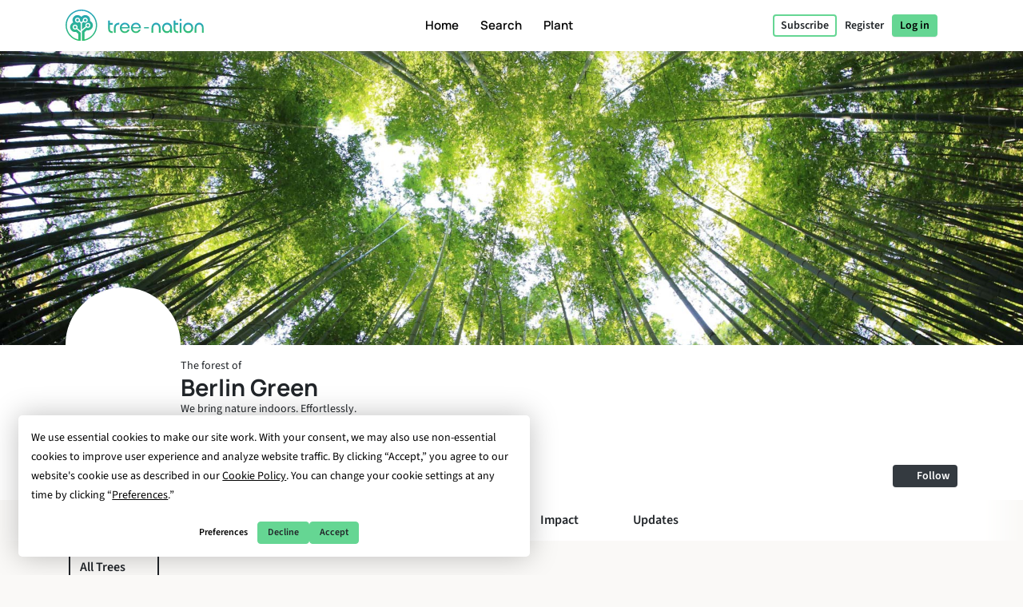

--- FILE ---
content_type: text/html; charset=UTF-8
request_url: https://tree-nation.com/profile/berlin-green
body_size: 91381
content:
<!DOCTYPE html>
<html lang="en">
<head>
    <meta charset="utf-8">
<meta name="csrf-token" content="racpN4NdNnsg6X0xN9lwsSBHJfEVsEfYdcPLciPf">
<meta name="viewport" content="width=device-width, initial-scale=1.0, minimum-scale=1.0, maximum-scale=1.0, user-scalable=0">
<meta name="apple-mobile-web-app-capable" content="yes">
<meta name="apple-mobile-web-app-status-bar-style" content="black">
<link rel="canonical" href="https://tree-nation.com/en/profile/berlin-green" />
<link rel="alternate" hreflang="x-default" href="https://tree-nation.com/en/profile/berlin-green" />
    
<link rel="alternate" hreflang="en" href="https://tree-nation.com/en/profile/berlin-green" />
    
<link rel="alternate" hreflang="fr" href="https://tree-nation.com/fr/profil/berlin-green" />
    
<link rel="alternate" hreflang="es" href="https://tree-nation.com/es/perfil/berlin-green" />
    
<link rel="alternate" hreflang="it" href="https://tree-nation.com/it/profilo/berlin-green" />
    
<link rel="alternate" hreflang="pt" href="https://tree-nation.com/pt/perfil/berlin-green" />
    
<link rel="alternate" hreflang="de" href="https://tree-nation.com/de/profil/berlin-green" />

<title>Forest of Berlin Green | Tree-Nation - Forest’s trees</title>
<meta property="description" content="We bring nature indoors. Effortlessly.">
<meta property="og:description" content="We bring nature indoors. Effortlessly.">
<meta property="og:title" content="Forest of Berlin Green | Tree-Nation - Forest’s trees">
<meta property="og:image" itemprop="image" content="https://treenation-uploads.s3.eu-central-1.amazonaws.com/profile_img-760bb49eec6eba2ef58c84d05d2ce2b2.png">
<meta property="og:url" content="https://tree-nation.com/profile/berlin-green">
<meta property="og:type" content="website">

<meta property="twitter:site" content="@treenation">
<meta property="twitter:card" content="summary_large_image">
<meta property="twitter:title" content="Forest of Berlin Green | Tree-Nation - Forest’s trees">
<meta property="twitter:description" content="We bring nature indoors. Effortlessly.">
<meta property="twitter:image" content="https://treenation-uploads.s3.eu-central-1.amazonaws.com/profile_img-760bb49eec6eba2ef58c84d05d2ce2b2.png">

<meta property="fb:app_id" content="815558555221732" />
<link rel="apple-touch-icon" sizes="180x180" href="https://tree-nation.com/images/favicon/apple-touch-icon.png">
    <link rel="icon" type="image/png" sizes="32x32" href="https://tree-nation.com/images/favicon/favicon-32x32.png">
    <link rel="icon" type="image/png" sizes="16x16" href="https://tree-nation.com/images/favicon/favicon-16x16.png">
<link rel="manifest" href="https://tree-nation.com/images/favicon/site.webmanifest">
<link rel="mask-icon" href="https://tree-nation.com/images/favicon/safari-pinned-tab.svg" color="#5bbad5">
<meta name="msapplication-TileColor" content="#65d693">
<meta name="theme-color" content="#65d693">

<!-- Local Fonts -->
<link href="https://tree-nation.com/fonts/manrope.css" rel="stylesheet">
<link href="https://tree-nation.com/fonts/source-sans-pro.css" rel="stylesheet">

<!--Font Awesome Custom Kit-->
<script src="https://kit.fontawesome.com/138d657c96.js" crossorigin="anonymous"></script>
    <link rel="preload" as="style" href="https://tree-nation.com/build/assets/app-Br5acstx.css" /><link rel="preload" as="style" href="https://tree-nation.com/build/assets/vendor-BEVFJLHB.css" /><link rel="preload" as="style" href="https://tree-nation.com/build/assets/app-D05f15So.css" /><link rel="modulepreload" href="https://tree-nation.com/build/assets/app-C1so0M56.js" /><link rel="modulepreload" href="https://tree-nation.com/build/assets/vendor-YlWtB6lZ.js" /><link rel="stylesheet" href="https://tree-nation.com/build/assets/app-Br5acstx.css" /><link rel="stylesheet" href="https://tree-nation.com/build/assets/vendor-BEVFJLHB.css" /><link rel="stylesheet" href="https://tree-nation.com/build/assets/app-D05f15So.css" /><script type="module" src="https://tree-nation.com/build/assets/app-C1so0M56.js"></script>        <!-- Google Tag Manager -->
    <script>
        (function(w,d,s,l,i){w[l]=w[l]||[];w[l].push({'gtm.start':
        new Date().getTime(),event:'gtm.js'});var f=d.getElementsByTagName(s)[0],
        j=d.createElement(s),dl=l!='dataLayer'?'&l='+l:'';j.async=true;j.src=
        'https://www.googletagmanager.com/gtm.js?id='+i+dl;f.parentNode.insertBefore(j,f);
        })(window,document,'script','dataLayer','GTM-TG7NJ32');
    </script>
    <!-- End Google Tag Manager -->
    
        <!-- Google Analytics - Load asynchronously -->
    <script>
        // Lazy load Google Analytics after user interaction or 2 seconds
        function loadGoogleAnalytics() {
            if (window.gaLoaded) return;
            window.gaLoaded = true;
            
            (function(i,s,o,g,r,a,m){i['GoogleAnalyticsObject']=r;i[r]=i[r]||function(){
            (i[r].q=i[r].q||[]).push(arguments)},i[r].l=1*new Date();a=s.createElement(o),
            m=s.getElementsByTagName(o)[0];a.async=1;a.src=g;m.parentNode.insertBefore(a,m)
            })(window,document,'script','https://www.google-analytics.com/analytics.js','ga');

            ga('create', 'UA-889122-1', 'auto');
            ga('send', 'pageview');
        }
        
        // Load on user interaction or after 2 seconds
        ['scroll', 'click', 'touchstart'].forEach(event => {
            window.addEventListener(event, loadGoogleAnalytics, { once: true, passive: true });
        });
        setTimeout(loadGoogleAnalytics, 2000);
    </script>
    <!-- End Google Analytics -->

    <!-- Facebook Pixel Code -->
    <script>
        !function(f,b,e,v,n,t,s)
        {if(f.fbq)return;n=f.fbq=function(){n.callMethod?
        n.callMethod.apply(n,arguments):n.queue.push(arguments)};
        if(!f._fbq)f._fbq=n;n.push=n;n.loaded=!0;n.version='2.0';
        n.queue=[];t=b.createElement(e);t.async=!0;
        t.src=v;s=b.getElementsByTagName(e)[0];
        s.parentNode.insertBefore(t,s)}(window, document,'script',
        'https://connect.facebook.net/en_US/fbevents.js');
        fbq('init', '1495590350617888');
        fbq('track', 'PageView');
    </script>

    <noscript><img height="1" width="1" style="display:none" src="https://www.facebook.com/tr?id=1495590350617888&ev=PageView&noscript=1"/></noscript>
    <!-- End Facebook Pixel Code -->

    
    <script data-termly-config>
        window.TERMLY_CUSTOM_BLOCKING_MAP = {
            "maps.google.com": "essential",
            "youtube.com": "essential",
            "app.hubspot.com": "essential",
            "tree-nation.com": "essential",
        }
        </script>
    <!-- Cookies banner -->
    <script
        defer
        type="text/javascript"
        src="https://app.termly.io/resource-blocker/77420c7c-ab30-41a2-b03c-3b45adfda705?autoBlock=off"
        ></script>
    <!-- End Cookies banner -->

    <!-- TrustBox script -->
    <script type="text/javascript" src="//widget.trustpilot.com/bootstrap/v5/tp.widget.bootstrap.min.js" async></script>
    <!-- End TrustBox script -->

    <script type="application/ld+json">
        {
          "@context": "https://schema.org",
          "@type": "Organization",
          "name": "Tree Nation",
          "url": "https://tree-nation.com/",
          "logo": "https://tree-nation.com/images/tree-nation-logo.svg",
          "sameAs": [
            "https://www.facebook.com/treenation",
            "https://twitter.com/treenation",
            "https://www.instagram.com/treenation_org/",
            "https://www.flickr.com/photos/tree-nation"
          ]
        }
    </script>

    
        <script>
        window.env = "production";
        window.widgetsUrl = "https://widgets.tree-nation.com";
    </script>
</head>
<script>
    window.__footerLangs = {"en":{"id":1,"url":"https:\/\/tree-nation.com\/en\/profile\/berlin-green","name":"English"},"fr":{"id":2,"url":"https:\/\/tree-nation.com\/fr\/profil\/berlin-green","name":"Fran\u00e7ais"},"es":{"id":3,"url":"https:\/\/tree-nation.com\/es\/perfil\/berlin-green","name":"Espa\u00f1ol"},"it":{"id":4,"url":"https:\/\/tree-nation.com\/it\/profilo\/berlin-green","name":"Italiano"},"pt":{"id":5,"url":"https:\/\/tree-nation.com\/pt\/perfil\/berlin-green","name":"Portugu\u00eas"},"de":{"id":7,"url":"https:\/\/tree-nation.com\/de\/profil\/berlin-green","name":"Deutsch"}};
</script>
<body class=" tree-seed-list ">
    <div id="vueApp">
        <auth-modal
    tree-hash-token=""
    get-token=""
    get-email=""
    get-open-reset=" 0 "
    validate-token-and-email="0"
>
</auth-modal>
        <main-nav
            current-language="en"
            :languages="{&quot;en&quot;:{&quot;id&quot;:1,&quot;url&quot;:&quot;https:\/\/tree-nation.com\/en\/profile\/berlin-green&quot;,&quot;name&quot;:&quot;English&quot;},&quot;fr&quot;:{&quot;id&quot;:2,&quot;url&quot;:&quot;https:\/\/tree-nation.com\/fr\/profil\/berlin-green&quot;,&quot;name&quot;:&quot;Fran\u00e7ais&quot;},&quot;es&quot;:{&quot;id&quot;:3,&quot;url&quot;:&quot;https:\/\/tree-nation.com\/es\/perfil\/berlin-green&quot;,&quot;name&quot;:&quot;Espa\u00f1ol&quot;},&quot;it&quot;:{&quot;id&quot;:4,&quot;url&quot;:&quot;https:\/\/tree-nation.com\/it\/profilo\/berlin-green&quot;,&quot;name&quot;:&quot;Italiano&quot;},&quot;pt&quot;:{&quot;id&quot;:5,&quot;url&quot;:&quot;https:\/\/tree-nation.com\/pt\/perfil\/berlin-green&quot;,&quot;name&quot;:&quot;Portugu\u00eas&quot;},&quot;de&quot;:{&quot;id&quot;:7,&quot;url&quot;:&quot;https:\/\/tree-nation.com\/de\/profil\/berlin-green&quot;,&quot;name&quot;:&quot;Deutsch&quot;}}"></main-nav>
        <custom-router>
            <div id="no-content"></div>
        </custom-router>
        <common-new-terms></common-new-terms>
        <mobile-footer></mobile-footer>
        <chatbot></chatbot>
    </div>
    <script>window.trans_texts = {"about_us":{"administration":"Administration","ampi":"Amparo Estrada","belgium":"Belgium","belgium_direction":"Avenue Louise 367, 1050 Bruxelles","business_development":"Business Development","ceo":"Founder & CEO","citizens":"Citizens","co2_compensated":"CO2 compensated (kg)","companies":"Companies","contact_us":"Would you like to get in touch?","contact_us_cta":"Contact us","corporate_partnerships":"Corporate partnerships","customer_support":"Customer Support","design":"Design","filip":"Filip Jastrzebski","head_corporate_partnerships":"Head of Corporate Partnerships","head_of_finance":"Finance","hectarees":"Hectares reforested","history":"Our story","history_p1":"Tree-Nation was founded in 2006 by Maxime Renaudin. From one single project in the driest and poorest country on earth, Niger, the project quickly evolved to help local teams of planters around the world.","history_p2":"Tree-Nation has been constantly innovating and is the creator of many tools that are now commonly used by other companies in our sector. In particular Tree-Nation invented the virtual tree, then the online forest and many other software tools in order to provide a unique technological solution aimed at breaking the distance between remote projects and their sponsors in developed countries.","history_p3":"Recognized internationally and becoming an official partner of the UNEP in 2007, Tree-Nation has evolved to help +17,500 companies and more than half a million users to plant more than 33 million trees in +70 reforestation projects on 5 continents.","in_the_press":"Tree-Nation in the press","information_tecnology":"Information Technology","lead_copywriter":"Lead Copywriter","maria_vilaro":"Maria Vilar\u00f3","marketing":"Head of Marketing","markus":"Markus F\u00f6rster","max":"Maxime Renaudin","mirjam":"Mirjam Kalisz","mission":"Our Mission","mission_p1":"Our mission is to reforest the world. Planting trees has been proven to be one of the most efficient solutions to fight Climate Change.","mission_p2":"Thanks to our reforestation and conservation projects we help to restore forests, create jobs, support local communities and protect biodiversity.","mission_p3":"Through the Tree-Nation platform we aim to bring a technological solution to the problem of deforestation, responsible for about 17% of all climate change emissions.<br>We want to use technology to make tree planting easy and provide support, advice and solutions to citizens and companies to help them transition towards a sustainable future.","mission_p4":"With 85% of all terrestrial species living in tropical forests, whose existences are intrinsically bound to the forests, their habitat, we care to restore and preserve the biodiversity to help avoid a mass extinction.","nestcitylab":"\u00a9 Nest City Lab","nicolas":"Nicolas Branellec","nina":"Nina Ramalho","office_in_the":"Tree-Nation's office in the","offices":"Our offices","offices_p1":"Half of our team is based in sunny Barcelona, Spain, while the rest of the team is spread across the world: the Netherlands, Kenya, Guatemala and Brazil.","philippa":"Philippa Attwood","philippe":"Philippe Van Mechelen","press":"Press","press_p1":"Feel free to browse our press room to better communicate on your partnership with Tree-Nation. If you are interested to write an article about us, please contact us here.","press_room":"Press room","project_dev":"Head of Project Development","projects":"Reforestation projects","reports":"Financial reports","reports_link_label":"Tree-Nation Financial Reports","reports_p1":"Transparency is key to what we do. We work hard to make available all information about the trees we plant and how we manage funding.","slim":"Slim Ben Salah","spain":"Spain","spain_direction":"C. \u00c0laba 100, 08018 Barcelona","subtitle":"Tree-Nation allows citizens and companies to plant trees all around the world and offset their CO2 emissions.","team":"Our team","team_p1":"We are a multicultural team all coming from different countries and backgrounds but all motivated by the same mission: to protect our planet and be part of the collective effort to stop climate change.","team_p2":"Over the years our team has been growing and attracting lots of talented and very dedicated people. And there is probably a place for you too :)","title":"About Tree-Nation","trees_planted":"Trees planted","view_on_map":"View on map","visit_nestcitylab":"Visit the Nest City Lab","willi":"Willi Maese"},"api":{"api_alt":"IOT (Internet Of Trees)","intro_title":"Discover our API","service_description":"Gamify your company's activities by linking any call to action to a Tree-Gift through our integration options.","service_title":"IOT (Internet Of Trees)","service_title_v2":"<span>Internet of<\/span><span class=\"text-primary2\">Trees<\/span>"},"auth":{"failed":"The username and password you entered did not match our records. Please double-check and try again.","password":"The provided password is incorrect.","throttle":"Too many login attempts. Please try again in :seconds seconds.","almost_done":"You are almost done!","already_user":"Already a user?","back_signin":"Back to Sign in","banned":"Your account is disabled, please contact Tree-Nation support.","birthdate":"Birth date (optional)","birthdate_explanation":"Your age will always be a secret, but we will use your birthdate to personalize your experience at Tree-Nation and to let other users know that your birthday is coming up (so that they can offer you trees as a gift!).  You can decide how you let us use your birthdate information at any time from your settings page.","change_to_login":"Already a user? Log in!","change_to_register":"Not yet registered? Sign up!","check_inbox":"Please check your inbox","citizen_account":"Individual \/ Employee account","citizen_description":"For individuals and employees","citizen_warning":"Join Tree-Nation as an <b>individual or employee<\/b>. Plant and offer trees to your friends, play the seed game, offset your and your family\u2019s emissions and much more!","come_on_in":"Come in","company_account":"Business account","company_description":"For business owners","company_required":"The company name is required to create your account","company_warning":"Join Tree-Nation as a <b>business owner<\/b>. Plant trees for every product sold, offset your team\u2019s emissions, gift trees to your employees and much more!","confirm_age":"Please confirm you are of legal age","did_you_forget_password":"Forgot your password?","email_does_not_exist":"E-mail does not exist","email_in_use":"This e-mail is already in use. Please go to Login.","email_missing":"An email is needed to create your account","email_sent":"E-mail sent","email_sent_description":"An email has been sent with the instructions to reset your password. Please check your spam folder in case the email does not appear in your inbox.","email_sent_description_v2":"An email has been sent to <b>:email<\/b> with the instructions to reset your password. <br\/> If the email doesn't appear in your inbox, please check your spam.","full_name_placeholder":"Your full name","join_treenation":"Join Tree-Nation","log_in":"Log in","login_facebook":"Continue with Facebook","login_google":"Continue with Google","login_page_title":"Welcome back, forest guardian!","login_register":"Login\/Register","login_reset_password":"To reset your password, follow the instructions in the email we've just sent you.","login_to_treenation":"Log in to Tree-Nation","login_with_facebook":"Log In with Facebook","lost_password":"Forgot password","lost_password_description":"Enter the email address you used to register.","name_required":"A name is required to create your account","new_password_description":"Enter and confirm your new password.","new_password_placeholder":"New password","new_password_successfull":"Your password has been successfully changed.","newsletter_explanation":"Subscribe to our monthly newsletter.","not_registered_yet":"Not registered yet?","not_user_found_for_given_email":"No user found for this email.","or":"Or","organization_website_placeholder":"Company website","password_changed":"Password changed","password_validation":"Password must be at least 6 characters long.","placeholder_email":"E-mail","placeholder_name":"First and last name","placeholder_organization_name":"Company name","placeholder_password":"Password","placeholder_password_collect":"Add a password","please_change_your_password":"Please reset your password.","please_change_your_password_description":"We have improved the security of Tree-Nation\u2019s website to keep up with the highest safety standards.  For this reason we have sent you an e-mail with a link to reset your password.<br>Thank you for your understanding.","please_reactivate_your_account":"Your account is not active anymore.","please_reactivate_your_account_description":"Your account is not active anymore. We have sent you an email with a link to reactivate your account.","recovery_email":"Send recovery email","register_as_citizen":"Register as a Citizen","register_as_organization":"Register as a Company","register_create_account":"Create account","register_header":"Almost there!","register_page_title":"Join us to reforest the world","register_subheader":"Finish creating your company account for the full Tree-Nation experience","repeat_password_error":"The password and its confirmation are not the same","repeat_password_placeholder":"Repeat new password","reset":"Reset","reset_password":"Reset password","reset_your_password":"Reset your password","select_type_account":"Select the type of account you want to create","sign_up":"Sign up","skip_register":"Skip","terms_of_use_compliance":"Creating an account means you accept our <a href=\"\/legal\/terms-of-use\" target=\"_blank\">terms of use<\/a> and our <a href=\"\/legal\/privacy-policy\" target=\"_blank\">privacy policy<\/a>","you_are_already_logged_in_with_another_user":"You are already logged in as another user, Please refresh your page!","you_are_not_logged_in":"You are not logged in. Please log in to continue!.","your_age_will_stay_secret":"Don\u2019t worry, your age will stay a secret."},"auto-plant":{"alt_auto_plant_icon":"Auto-Plant icon","alt_megaphone_icon":"Megaphone icon","alt_mockup_banner":"Mockup of a desktop computer showing the banner inserted in a website","alt_plug_icon":"Plug icon","alt_shovel_icon":"Shove icon","auto_plant":"Auto-Plant","communicate_with_banner":"Communicate with our Commitment Banner","confirmation_cta":"Discover your new trees","confirmation_p1":"Thank you for your contribution. Your first trees are now being planted and you will receive a confirmation email.","confirmation_p1_b2b":"Thank you for your contribution. Your first trees are now being planted and you will receive a confirmation email.","confirmation_p2":"You deserve a little rest! Your plan is active, your trees will be planted every month. It feels like there is not much left to do. Still, nothing prohibits you to plant more trees, offer some to friends or even plant free trees with the Seed Game.","confirmation_p2_b2b":"Your plan is now active, your trees will be planted every month. Before we wrap this up, don't forget to activate your Commitment Banner! Also you can check the other commitments you can take. Nothing prohibits you to plant more trees and offer some to your clients or employees :)","confirmation_p3":"Thank you and we hope you like Tree-Nation!","confirmation_p3_b2b":"Thank you and we hope you like Tree-Nation!","confirmation_title":"Your Auto-Plant plan is now active!","get_banner":"Get your Commitment Banner","how_it_works_description":"Auto-Plant is our simplest monthly plan. You select the quantity of trees to plant and you just let the program run. Every month we take care to select and plant the trees for you. All automated.","how_it_works_pretitle":"How it works","how_it_works_title":"Auto-Plant is an automated monthly plan with a fixed number of trees","how_we_select_your_trees":"How we select your trees every month","insert_free_banner":"Insert our FREE banner with ease","insert_free_banner_description":"In combination with your Auto-Plant you can use this banner as an easy way to display and communicate on your tree planting commitment and link to your forest. Also, just by having it on your website, this banner will plant 1 tree for free every month.","minimum_co2_offset":"Minimum monthly CO2 offset","month":"month","no_name_1":"Planted automatically","no_name_1_description":"No manual action is required. The trees are automatically planted and added in your forest. You receive an email to inform you when your trees arrive.","no_name_3":"A useful selection","no_name_3_description":"Auto-Plant may be simple, it is also incredibly useful. With this plan you basically let Tree-Nation's forestry experts handle the choice of species to plant for you. This is great because it let us prioritize the projects that most need trees or species that are important to plant.","no_name_4":"Focus on diversity","no_name_4_description":"At the same time we take care to bring a large variety of species for you to discover. With more than 400 species available to plant, the Auto-Plant species selection is a great program to foster biodiversity.","partner":"Partner","plan_four":"Earth","plan_one":"Sapling","plan_three":"Forest","plan_two":"Tree","plant_trees_automatically":"New species each month","plant_trees_automatically_description":"Every month, among all our projects, we take care of making a great selection of trees species to plant for you.","planted_monthly":"trees planted monthly","plug_and_play":"Plug and Play","plug_and_play_description":"Quickly set your plan and you're ready to communicate about your commitment for the planet. Use our own communication tools to make it easier.","required":"Required","service_description":"Select a fixed quantity of trees to plant every month","smart_banner":"Smart banner","use_customizable_banners":"Use our customizable banners","use_customizable_banners_description":"This option is not available yet."},"auto_plant_banner":{"add_smart_banner":"Add a Commitment Banner to your website","add_smart_banner_description":"In any page of your website you can add a nice panoramic banner explaining your commitment and linking to your forest.","communication":"Communication","copy_and_paste_banner":"Copy and paste this code into any page of your website:"},"cards":{"carbon_catchers":"#CarbonCatchers","carbon_catchers_desc":"In-depth analysis of where and how we emit CO2.","challenge":"The Challenge","challenge_desc":"Discover why it\u2019s urgent to plant trees.","climate_dictionary":"#ClimateDictionary","climate_dictionary_desc":"Explanation of specific keywords often used within climate science.","co2_neutral_label":"Net Zero Website smart label","co2_neutral_label_desc":"A smart label that makes your website free of emissions!","corporate_services":"Presentation of our corporate services","corporate_services_desc":"Discover how we can help you integrate trees into your activity.","dictionary":"#ClimateDictionary","dictionary_desc":"Read about the science behind the main climate buzzwords.","download_pdf":"Download pdf","forest_facts":"#ForestFacts","forest_facts_desc":"The status of the world and climate through visual facts.","go_to_all_services":"Go to all services","go_to_product_page":"Go to service page","go_to_project_page":"Go to project page","go_to_projects_page":"Go to projects page","one_product_one_tree":"Net Zero Product","one_product_one_tree_desc":"An automated solution to link your e-commerce sales to trees planted.","projects_overview":"Tree-Nation projects overview","projects_overview_desc":"Discover our main projects, our methodology and traceability tools."},"co2-neutral":{"choose_plan":"Choose what to offset","choose_plan_desc":"With the following plans you can offset your entire company's emissions. Each plan is complementary to the others as they offset different emissions. You can either select 1, 2 or all 3 complementary plans to become carbon neutral.","co2_neutral":"Offset CO2","coming_soon":"Coming soon!","employee_desc":"This plan offsets the emissions directly related to employees, like their office space, electricity at work, food, small office material and short distance travel.","employee_month":"employee \/ month","faq":"Frequently Asked Questions","faq_co2_include_tree":"Will my CO2 offsets include trees planted?","faq_how_calculate":"How do you make your calculations?","faq_how_calculate_p1":"NET ZERO TEAM: The total annual emissions of an office-based employee averages 3 tonnes of CO2 equivalent per year following a French study by Sinteo\/ARSEG. This figure is then adapted to the European emissions average of 3,6 tonnes CO2eq \/year. This study takes into account consumption of energy, water, paper, as well as fixed assets and short business trips.","faq_offset_products":"Net Zero Product, how does it work?","faq_offset_team":"Net Zero Team, how does it work?","faq_offset_team_p1":"The Net Zero Team service allows you to offset all the CO2 emissions of your company that are related to your team. This program is suited for all types of businesses.","faq_offset_team_p2":"This program provides a simple way to estimate your emissions while still being accurate and adapting to the size of your company. For many service companies, with no physical production and most of their activities behind a desk, this will be the main center of emissions to offset.","faq_offset_team_p3":"The total annual emissions of an office-based employee averages between 3 and 3,6 tonnes of CO2 equivalent per year. This average has been calculated based on the French analysis by Sinteo\/ARSEG and then adapted to the European average.","faq_offset_team_p4":"On a monthly basis, Tree-Nation will plant your trees by carefully selecting the species that will offset the amount of CO2 corresponding to your chosen program.","faq_offset_team_p5":"Every month, each of your employees (or just you if you prefer) will be informed by email about the new trees we are planting for them. They will discover the species\u2019 selection of the month, carefully selected by our Tree-Nation forestry experts. While having a strong focus on species well suited for carbon sequestration, our selection also aims to make your team discover new species and planting projects.","faq_offset_tons":"Offset by tonnes, how does it work?","faq_offset_travels":"Offset travels, how does it work?","faq_personalized_project":"I have a personalized project, what should I do?","faq_personalized_project_p1":"Please contact us on our <a href=\"\/contact-us\">contact form<\/a> to explain your project and leave your contact details. We will contact you back shortly after. Thank you!","number_of_tons":"Number of tonnes to offset per month","offset":"Offset!","offset_by_employee_description":"We will plant your trees on a monthly basis, to offset 12 tonnes of CO2 per year for each employee.","offset_products_pretitle":"CO2 Neutral","offset_products_title":"Net Zero Product","offset_team_pretitle":"CO2 Neutral","offset_team_title":"Net Zero Team","offset_tons_description":"We will plant your trees on a monthly basis to offset the number of tonnes of CO2 you need.","offset_tons_title":"Offset Tonnes","offset_travels_pretitle":"CO2 Neutral","offset_travels_title":"Offset Travels","products_desc":"This service allows you to offset your production. It is based on an analysis of your emissions. Ideal for: Industry, Manufacturers, E-commerce...","service_description":"Offset a portion or all of your company's CO2 emissions.","this_plan_includes":"What does this plan offset:","tons_desc":"Offset a specific amount of CO2 emissions. (For an offset above 500 tonnes please contact us).","tons_title":"Offset Tonnes","tons_to_offset":"Tonnes of CO2 to offset:","total_tons_of_co2":"Total tonnes of CO2","travels_desc":"This service allows you to offset all your individual or team's travel. Plane, car, bus, motorbike, train, boat or flying saucer, we cover it all."},"co2_study":{"service_description":"We help you understand where your CO2 emissions are coming from.","service_title":"CO2e Study"},"comments":{"comment_placeholder":"Write a comment...","comments":"Comments","delete_comment":"Delete comment","hide_comments":"hide comments","number_comments":":number comments","planter":"Planter","submit_comment":"Submit comment"},"contact-us":{"contact_us_title":"Contact us","title":"Contact us"},"contributions":{"billing":"Billing","filter_all_receipts":"All receipts","filter_payment_receipts":"Invoices","history_of_contributions":"History of Contributions","no_contributions":"You have no recurrent contributions at the moment.","no_contributions_desc":"Our smart automation tools can take care of doing the planting for you on a recurrent basis."},"credit":{"account_credited":"Account credited","account_credited_desc":"You can now start planting by using your credits. Happy planting!","account_credited_title":"Your account has been credited","auto-recharge":"Auto-renew","autorefill":"Enable auto-renew","buy_credits_page_title":"Credit your account","choose_amount":"Credit your account with the amount of your choice:","choose_credit_options":"Choose your credit options","choose_reccurency":"Credit my account with this amount\u2026","choose_recurrency":"Do you want credits to automatically renew?","credit_account_desc":"Avoid having to use your payment method each time you want to plant a tree.","credit_account_title":"Credit your account","credits_amount":"Credits amount","min_amount_error":"The minimum amount to credit your account is 10 \u20ac","other_amount":"Other amount","pay_and_credit":"Pay and credit","receipt_tree_credits":"Tree credits","start_planting_trees_now":"Plant trees now","total":"Total","using_tree_credits":"(Using your tree credits)","your_payment_information":"Your payment information"},"database":{"environment_director":"Environment Director","forum_categories_bugs":"Bugs & Suggestions","forum_categories_faq":"FAQ","forum_categories_faq_companies":"FAQ - Companies","forum_categories_general":"General","impact_co2_compensation":"CO2 Compensation","impact_co2_compensation_description":"Planting projects marked with this symbol have perfect characteristics for carbon offsetting.","impact_conservation":"Conservation","impact_conservation_desc":"The project works to achieve forest health and biodiversity for the benefit and sustainability of current and future generations.","impact_conservation_description":"Planting projects which maintain forested areas for the benefit and sustainability of future generations.","impact_ecotourism":"Ecotourism","impact_ecotourism_desc":"The project accommodates guests under ecotourism programs.","impact_ecotourism_description":"Planting projects which can accommodate people under ecotourism programs.","impact_fauna_preservation":"Fauna Preservation","impact_fauna_preservation_description":"Planting projects which protect or aid animal species","impact_infrastructures":"Infrastructures","impact_infrastructures_description":"Some infrastructure projects are developed on the plantations.","impact_reforestation":"Reforestation","impact_reforestation_desc":"The project is planting trees to re-establish forest cover in an area that has been deforested.","impact_reforestation_description":"The primary aim of all Tree-Nation projects is the reforestation and afforestation of our planet.","impact_scientific_research":"Scientific research","impact_scientific_research_desc":"Planting projects which can receive funding intended for scientific research.","impact_scientific_research_description":"Planting projects which can receive funding intended for scientific research.","impact_students_internship":"Students & volunteers","impact_students_internship_desc":"Project welcoming volunteers or students in the context of internships.","impact_students_internship_description":"Projects welcoming students for internships and\/or receive volunteers.","project_status_affiliated":"Affiliated","project_status_closed":"Closed","project_status_headquarters":"Headquarters","project_status_in_construction":"Under construction","project_status_independent":"Independent","region_climate_types_boreal":"Boreal","region_climate_types_cool_temperature":"Cool temperature","region_climate_types_default":"Default","region_climate_types_dry":"Dry","region_climate_types_subtropical":"Subtropical","region_climate_types_temperate":"Temperate","region_climate_types_tropical":"Tropical","sen_front_dev":"Senior Frontend Engineer","specie_categories_endangered":"Endangered","specie_categories_fast_growing":"Fast-growing","specie_categories_fauna_protection":"Fauna protection","specie_categories_fertilization":"Agroforestry","specie_categories_fertilization_desc":"The project is planting trees on agricultural land for multiple purposes, including the agricultural use of trees, combined with agricultural crops and\/or livestock.","specie_categories_flowering_plant":"Plant","specie_categories_magestic":"Majestic","specie_categories_medicinal":"Medicinal","specie_categories_nutritional":"Nutritional","specie_conservation_statuses_critical":"Critically endangered (CR)","specie_conservation_statuses_endangered":"Endangered (EN)","specie_conservation_statuses_extinct":"Extinct in the wild (EW)","specie_conservation_statuses_least_concern":"Least concern (LC)","specie_conservation_statuses_near_threatened":"Near threatened (NT)","specie_conservation_statuses_vulnerable":"Vulnerable (VU)","specie_foliage_types_deciduous":"Deciduous","specie_foliage_types_evergreen":"Evergreen","specie_foliage_types_semi_deciduous":"Semi-deciduous","specie_foliage_types_semi_evergreen":"Semi-evergreen","specie_growth_patterns_default":"Default","specie_growth_patterns_fast":"Fast","specie_growth_patterns_fastest_growing":"Fastest","specie_growth_patterns_moderate":"Moderate","specie_growth_patterns_slow":"Slow","specie_origin_types_native":"Native","specie_origin_types_rare":"Rare","specie_origin_types_semi_exotic":"Exotic","specie_origin_types_semi_threatened":"Threatened by extinction","specie_uses_adhesive":"Adhesive","specie_uses_alimentation_oil":"Alimentation oil","specie_uses_animal_nutrition":"Animal nutrition","specie_uses_beekiping":"Beekeeping","specie_uses_carpentry_wood":"Carpentry wood","specie_uses_coloring":"Coloring","specie_uses_cosmetic":"Cosmetic","specie_uses_craftwork":"Craftwork","specie_uses_fibre_and_rope":"Fibre and rope","specie_uses_fodder":"Fodder","specie_uses_folkloric_importance":"Cultural importance","specie_uses_food_packaging":"Food packaging","specie_uses_fruit_trees":"Fruit Trees","specie_uses_historic_importance":"Historical importance","specie_uses_human_nutrition":"Human nutrition","specie_uses_insecticide":"Insecticide","specie_uses_land_reclamation":"Land reclamation","specie_uses_modern_medicine":"Modern medicine","specie_uses_oil_essentials":"Oil essentials","specie_uses_ornamental":"Ornamental","specie_uses_pulp_and_papers":"Pulp and papers","specie_uses_resin_and_gum":"Resin and gum","specie_uses_shade":"Shade","specie_uses_tannin":"Tannin","specie_uses_tradicional_medicine":"Traditional medicine","specie_uses_vegetal_fence":"Vegetal fence","specie_uses_wood_for_construction":"Wood for construction","specie_uses_wood_fuel":"Wood fuel","species_invasive_type_invasive":"Invasive","species_invasive_type_non_invasive":"Non-invasive","species_invasive_type_potentially_invasive":"Potentially invasive","team_role_QA_1":"Seeding Success Specialist","team_role_QA_2":"QA","team_role_QA_autom_1":"Root Quality Keeper","team_role_QA_autom_2":"QA Automation Engineer","team_role_UI_UX_1":"Seed Sower of Tree Experience","team_role_UI_UX_2":"UX\/UI Designer","team_role_acc_mngr_1":"Forest Success Manager","team_role_acc_mngr_2":"Account Manager","team_role_africa_project_mngr_1":"Woodland Guardian","team_role_africa_project_mngr_2":"Regional Project Manager Africa","team_role_be_dev_1":"Internal Ecosystem Builder","team_role_be_dev_2":"Back End Developer","team_role_biz_dev_mngr_1":"Forest Development Manager","team_role_biz_dev_mngr_2":"Business Development Manager","team_role_board":"Board Advisor","team_role_bu_mngr_1":"Forest Layer Manager","team_role_bu_mngr_2":"Business Unit Manager","team_role_ceo_1":"Climate Executive Officer","team_role_ceo_2":"CEO & Founder","team_role_certif_expert_1":"Woodland Standard Keeper","team_role_certif_expert_2":"Forestry Certification Expert","team_role_cgo_1":"Climate Growth Officer","team_role_cgo_2":"Co-CEO","team_role_communications_intern":"Communications Intern","team_role_crm_mngr":"CRM Manager","team_role_customer_supp_mngr_1":"Planting Advice Manager","team_role_customer_supp_mngr_2":"Head of Customer Support","team_role_customer_support_1":"Planting Advice Specialist","team_role_customer_support_2":"Customer Support","team_role_data_ops_1":"Preservation Analyst","team_role_data_ops_2":"Data & Operations","team_role_env_director":"Environment & Operations Director","team_role_exec_assist_1":"Ecosystem Organizer Manager","team_role_exec_assist_2":"Executive Assitant","team_role_fe_dev_1":"External Ecosystem Builder","team_role_fe_dev_2":"Frontend Developer","team_role_finance_assist_1":"Vault Keeper Assistant","team_role_finance_assist_2":"Finance Assistant","team_role_finance_dir_1":"Forest Investment Director","team_role_finance_dir_2":"Finance Director","team_role_fs_dev_1":"Symbiotic Ecosystem Builder","team_role_fs_dev_2":"Full Stack Developer","team_role_head_finance_1":"Trees Vault Keeper","team_role_head_finance_2":"Head of Finance","team_role_head_supply_1":"Seeds Asset Keeper","team_role_head_supply_2":"Stock Manager","team_role_help_desk_1":"Forest Guide Specialist","team_role_help_desk_2":"Help Desk & Automation Specialist","team_role_hr_1":"Forest Harmony Keeper","team_role_hr_2":"Head of People","team_role_hs":"Head of Sales","team_role_latam_project_mngr_2":"Regional Project Manager LATAM","team_role_marketing_mngr":"Marketing Manager","team_role_marketing_mngr_1":"Tree Whisperer","team_role_marketing_mngr_2":"Brand Marketing Manager","team_role_ops_dir_1":"Root System Planner","team_role_ops_dir_2":"Head of Operations","team_role_prod_owner_1":"Seedling Sorcerer","team_role_prod_owner_2":"Product Manager","team_role_project_coord_1":"Evergreen Reforestation Steward","team_role_project_coord_2":"Head of the Reforestation Department","team_role_project_dev_mngr_2":"Projects Development Manager","team_role_refo_project_mngr_1":"Woodland Whisperer","team_role_refo_project_mngr_2":"Reforestation Impact Manager","team_role_sdr":"Sales Development Representative","team_role_senior_acc_mngr_1":"Head of Forest Success","team_role_senior_acc_mngr_2":"Senior Account Manager","team_role_tech_lead_1":"Lead Ecosystem Gardener","team_role_tech_lead_2":"Tech Lead","team_role_transl_mngr_assist_1":"Forest Word Wizard","team_role_transl_mngr_assist_2":"Translation Management Assistant","team_role_translation_mngr_1":"Forest Language Manager","team_role_translation_mngr_2":"Translation Manager","update_status_expected_this_year":"Expected this year","update_status_funded":"Funded","update_status_placed_in_nursery":"Placed in nursery","update_status_planted":"Planted"},"default":{"3_steps_for_climate":"3 easy steps for a Climate Positive impact","CO2":"CO2:","FAQ_answer_01":"That\u2019s great. Tree-Nation has been built for this. But a variable commitment needs discipline from you to do it consistently every month. If you want to be part of our trillion trees mission, you will understand that this extreme challenge requires all the help we can get. We cannot dedicate our team to keep reminding our sponsors if they have done their commitment for the month. This is not realistic to achieve our goal. That\u2019s why, we ask every corporate sponsor to start with a pledge. A pledge is like insurance for the planet. It\u2019s a fixed and long-lasting commitment. It\u2019s ok to take a reasonable pledge initially if you are unsure about your numbers. But at least you get started and are part of our mission. Then you can invest some time to set up API triggered variable commitments (only available in Premium & Marketplace). The best part is that you will be able to use your pledged trees for those API commitments, so this will not require extra budget from you.","FAQ_answer_02":"Absolutely! We understand that your needs evolve. Your plan is completely configurable and editable, allowing you to change plans, add\/remove automations or adjust usage.","FAQ_answer_03":"There\u2019s no contract - just pay as you go, month-to-month. You may cancel at any time but please note that such cancellation will only be effective at the end of the current subscription period.","FAQ_answer_04":"If you exceed your monthly pledge amount your subscription will not stop and you will be charged a prorated amount dependent on usage.","FAQ_answer_05":"If you don't plant all your trees manually or through our automation tools, our system will automatically plant the exact number of trees needed to fulfill your monthly pledge. This way, you always honor your commitment to the planet.","FAQ_question_01":"My company prefers to link our commitment to a service or particular action instead of a fixed pledge","FAQ_question_02":"Am I able to update or change my plan?","FAQ_question_03":"Do I have to sign a long-term contract?","FAQ_question_04":"What happens if I exceed my pledge amount?","FAQ_question_05":"How does the Auto-Plant Guarantee work?","about_page_updates":"updates","access_my_forest":"Access my forest","activities_afforestation":"Afforestation","activities_afforestation_desc":"The project is planting trees to create a forest in an area that was previously not forested.","activities_preservation":"Preservation","activities_preservation_desc":"The project owns areas protected from industrial activity to help preserve species and healthy ecosystems for the future, ensuring its long-term sustainability.","activities_water_management":"Water resources management","activities_water_management_desc":"Water supplies are part of the project's sustainable management. It improves the quantity and quality of the water and contributes to the reduction of water-related risks, such as floods.","activity":"Activity","add_a_comment":"Add a comment","add_another_domain":"Add another domain","add_billing_info_to_plant_faster":"Add your billing information to plant faster","add_billing_information":"Add Billing information","add_comment":"Add comment","add_credits_box_description":"Add credits whenever you need to enable you to plant trees.","add_credits_description_1":"Credits allow you to plant on Tree-Nation, making it easy and accessible to meet your planting needs.","add_credits_description_2":"To plant trees, add credits to your account.","add_credits_price":"Min :amount\u20ac","add_credits_recurrency":"Autorecharge","add_domain_label":"Add the domain","add_key_element":"Add key element","add_message":"You need to add a message","add_new_certification_cta":"Add new certification","add_options":"Add some options","add_planting":"Add planting","advanced_filters":"Advanced filters","alert_billing_info_updated":"Billing information updated","alert_copy_confirmation":"The link has been copied to the clipboard.","alert_new_payment_method":"New payment method saved","alert_payment_default_error":"Your payment method is expired and cannot be set as default.","alert_payment_default_set":"New default payment method set","alert_payment_deleted":"Payment method deleted","alert_payment_fail":"Payment fail","alert_payment_successful":"Payment successful","alert_pledge_updated":"Pledge updated. These changes will take effect on the 1st of the month.","alert_updated_payment_method":"Payment method details have been updated.","alerts_invalid_email":"Invalid email format at line :value","alerts_missing_info":"Missing information on line :value","alerts_no_stock":"Not enough trees of this species at the moment. Please select another species.","all_activity_social_tab":"All Activity","all_filters":"All filters","all_time":"All time","and":"and","and_x_others":"and :number others","api_advanced":"API advanced","api_basic":"API Basic","apply_filters":"Apply filters","auto_renew_alert":"We'll save the selected amount of credits to be used as your preferred payment method.","automate_commitment":"Automate your commitment","automate_commitment_explain":"Ensure you meet your goal with the Auto-Plant guarantee. Any unused trees are automatically planted at the end of each month, upholding your pledge commitment.","automatically":"Automatically","available_credits":"Available credits","available_in_marketplace":"Only available in Marketplace","available_in_prem_marketplace":"Available in Premium and Marketplace","back_to_feed_cta":"Back to feed","be_part_solution":"Be a part of the Climate Solution","become_a_serial_planter_company":"Become a CO2 neutral Company","become_co2_neutral_descritption":"Tree-nation makes it simple and easy to offset your emissions by planting trees for you every month.","become_sponsor":"Become a sponsor and keep it alive!","benefits_avoiding_deforestation":"Avoiding deforestation","benefits_avoiding_deforestation_desc":"The project's sustainable forest management helps stop deforestation and forest degradation.","benefits_awareness":"Environmental awareness","benefits_awareness_desc":"The project cultivates environmental education for adults and\/or children to raise environmental awareness.","benefits_co2_capture":"CO2 capture","benefits_co2_capture_desc":"The project holds ideal characteristics for carbon sequestration (CO2 offsets). These include a tropical climate zone, fast growing species, certain types of forests and project management.","benefits_education":"Education","benefits_education_desc":"The project helps girls and boys access quality education in properly equipped schools.","benefits_fauna_conservation":"Fauna conservation","benefits_fauna_conservation_desc":"Animal species protection is part of the plantation management, such as the creation of safe habitats.","benefits_fighting_desertification":"Fighting desertification","benefits_fighting_desertification_desc":"The project plants trees in arid zones to combat desertification and to help restore degraded land.","benefits_food_security":"Food security","benefits_food_security_desc":"Through a selection of tree species generating edible by-products (fruit, nuts, seeds, edible leafs), the project contributes to improving the nutrition of local communities, making the region more resilient to famine.","benefits_gender_equality":"Gender equality","benefits_gender_equality_desc":"The project aims to reduce inequality between women and men, empowering female farmers\/workers.","benefits_inclusion":"Social inclusion","benefits_inclusion_desc":"The project promotes initiatives for the social inclusion of marginalized groups through education and training.","benefits_land_restoration":"Land restoration","benefits_land_restoration_desc":"The project repairs degraded land back into a healthy and productive land.","benefits_local_heritage":"Local heritage","benefits_local_heritage_desc":"The local cultural and environmental heritage is promoted through the documentation and preservation of traditional practices for the knowledge of future generations.","benefits_organic":"Organic","benefits_organic_desc":"The project is managed without the use of agrochemicals or herbicides.","benefits_poverty_relief":"Poverty relief","benefits_poverty_relief_desc":"The project creates employment opportunities for poor local communities and reduces exposure and vulnerability to extreme weather events.","benefits_social_economy":"Social economy","benefits_social_economy_desc":"The project places social welfare above profit; the aim is to enhance the community's quality of life, economically, socially, culturally and environmentally.","benefits_tribes":"Indigenous tribes","benefits_tribes_desc":"The project involves reforestation in protected areas supporting the life of indigenous tribes. The trees are planted by or with the tribes to further protect their habitat and lifestyle.","billing_email":"Billing email","billing_email_tooltip":"For finance or accounting contacts, receives all invoices and payment reminders.","billing_info_description":"We need this information to create your invoice and ensure tax is applied correctly, this information will be used in future payments. You can update it anytime from billing menu.","billing_info_error":"Billing information is required","blog_header_tree_nation":"Tree-Nation","button_sponsor":"Sponsor","case_studies_pretitle":"Case studies","certificate_by":"Certificate issued by","certificate_number":"Certificate number","certification":"Certification","certified":"Certified","certified_desc":"The project generates carbon offsets certified by a highly recognized voluntary offset standard.","change_the_world":"It's time you join us to change the world!","character_counter":"characters left","chart_expected":"Expected","chart_remaining":"Remaining","choose_certification":"Choose a certification from the list","choose_company_plan":"Choose your Net Zero company plan","choose_number_trees":"Choose how many trees","choose_other":"Other","choose_other_desc":"The sustainable management of the project is certified, environmentally, economically and\/or socially.","choose_species_project":"Choose species and project","choose_unknown_certification":"Please write the certification's name","citizen_simplified_invoice":"Simplified Invoice","claim_gift_cta":"Claim this gift","claim_tree":"Claim this tree","clear_all":"Clear all","climate_subscription":"Climate <span class=\"text-warning\">Subscription<\/span>","climate_subscription_description":"Automate your monthly climate commitment, enabling consistent and convenient planting.","close_record":"Close record","close_record_notice":"This action cannot be undone. If you are not sure, please contact us in the chat.","close_record_statement":"I no longer plan to add trees to this record and I want to close it.","co2_neutral_plan":"CO2 Neutral Plan:","co2_removal_capacity":"CO2 Removal Capacity","comment_confirmation":"Your comment has been posted successfully.","comment_confirmation_cta":"View comment","comment_optional":"Comment (Optional)","company_change_modal_intro":"Dear :customername,","company_change_modal_text_1":"We are excited to inform you that as of today, 03\/06\/2024, Tree-Nation will be shifting the majority of our operations to our Spanish company, Neovee Solutions. The Neovee entity is where Tree-Nation was originally founded and operated for thirteen years, and we return to it after a period working fully as a non-profit organization. From now on, Neovee Solutions will manage the Tree-Nation platform, while our non-profit arm will focus on the research and development of micro-conservation projects.<br>\nAs a result of this transition, Neovee Solutions will become the new controller of your personal data, handling its storage and processing. This change in data management will not impact your experience with us. The company's team and activities remain unchanged, and your data will continue to be employed solely for the purposes disclosed at the time of registration.<br>\nTo understand the reason behind this change, and why we are excited about it, please review our <a style=\"word-wrap: break-word; -ms-text-size-adjust: 100%; -webkit-text-size-adjust: none !important; color: #49bc6b; font-weight: normal; text-decoration: none;\" href=\"https:\/\/tree-nation.com\/projects\/inside-tree-nation\/updates\" target=\"_blank\">blog announcement<\/a>. Though there is no action required on your end, you may review further details in our updated <a style=\"word-wrap: break-word; -ms-text-size-adjust: 100%; -webkit-text-size-adjust: none !important; color: #49bc6b; font-weight: normal; text-decoration: none;\" href=\"https:\/\/tree-nation.com\/legal\/privacy-policy\" target=\"_blank\">Privacy Policy<\/a>, <a style=\"word-wrap: break-word; -ms-text-size-adjust: 100%; -webkit-text-size-adjust: none !important; color: #49bc6b; font-weight: normal; text-decoration: none;\" href=\"https:\/\/tree-nation.com\/legal\/terms-of-use\" target=\"_blank\">Terms of Use<\/a>, and <a style=\"word-wrap: break-word; -ms-text-size-adjust: 100%; -webkit-text-size-adjust: none !important; color: #49bc6b; font-weight: normal; text-decoration: none;\" href=\"https:\/\/tree-nation.com\/legal\/terms-of-service\" target=\"_blank\">Terms of Service<\/a>.<br>\nPlease be aware that you have the right to deactivate or delete your Tree-Nation account if you do not wish to accept our terms under this updated structure. You may also request the deletion of your information by contacting us. If you have any questions, or wish to delete your data, please e-mail us at <a style=\"word-wrap: break-word; -ms-text-size-adjust: 100%; -webkit-text-size-adjust: none !important; color: #49bc6b; font-weight: normal; text-decoration: none;\" href=\"mailto:contactus@tree-nation.com\">contactus@tree-nation.com<\/a>.<br>\nOur team is thrilled to finally announce this transition as we have been preparing it for a whole year. It is a step towards enabling the expansion of our projects, aligning with our mission of planting one trillion trees by 2050.<br>\nWe thank you for your support in this ambitious, yet essential goal.","company_change_modal_text_2":"If you have any further questions, please e-mail us at: <a href=\"mailto:contactus@tree-nation.com\">contactus@tree-nation.com<\/a>.","company_change_modal_title":"Updates to Tree-Nation's policies","confirm_pledge":"Confirm your pledge","consent_preferences":"Consent preferences","consistant_care":"<b>Consistent care:<\/b> Our Tree-Nation forestry experts curate and regularly update a selection of the best projects and species available in your selected package.","contact_us_if_any_questions":"If you have any questions please contact us","contact_us_subtitle":"Let us know how we can help you","continent_AF":"Africa","continent_AN":"Antartica","continent_AS":"Asia","continent_EU":"Europe","continent_NA":"North America","continent_OC":"Oceania","continent_SA":"South America","copy_code_net_zero_modal_description":"Copy the code below in the footer of your website. It will automatically add the Net Zero Website label to your website, and it will start compensating its CO2.","copy_code_net_zero_modal_title":"Copy and install your net zero label code","copy_code_tree_counter_modal_description":"Copy the code below in the footer of your website. It will automatically add the Tree Counter label to your website, and it will start compensating its CO2.","copy_code_tree_counter_modal_title":"Copy and install your tree counter code","copy_tree_certificate_link":"Copy tree certificate link","copy_tree_link":"Copy tree link","could_not_verify_request":"We couldn\u2019t verify your request at this time. If you believe this is an error, please contact support.","country_AC":"Ascension Island","country_AD":"Andorra","country_AE":"United Arab Emirates","country_AF":"Afghanistan","country_AG":"Antigua & Barbuda","country_AI":"Anguilla","country_AL":"Albania","country_AM":"Armenia","country_AO":"Angola","country_AQ":"Antarctica","country_AR":"Argentina","country_AS":"American Samoa","country_AT":"Austria","country_AU":"Australia","country_AW":"Aruba","country_AX":"\u00c5land Islands","country_AZ":"Azerbaijan","country_BA":"Bosnia & Herzegovina","country_BB":"Barbados","country_BD":"Bangladesh","country_BE":"Belgium","country_BF":"Burkina Faso","country_BG":"Bulgaria","country_BH":"Bahrain","country_BI":"Burundi","country_BJ":"Benin","country_BL":"St. Barth\u00e9lemy","country_BM":"Bermuda","country_BN":"Brunei","country_BO":"Bolivia","country_BQ":"Caribbean Netherlands","country_BR":"Brazil","country_BS":"Bahamas","country_BT":"Bhutan","country_BW":"Botswana","country_BY":"Belarus","country_BZ":"Belize","country_CA":"Canada","country_CC":"Cocos (Keeling) Islands","country_CD":"Congo - Kinshasa","country_CF":"Central African Republic","country_CG":"Congo - Brazzaville","country_CH":"Switzerland","country_CI":"C\u00f4te d\u2019Ivoire","country_CK":"Cook Islands","country_CL":"Chile","country_CM":"Cameroon","country_CN":"China","country_CO":"Colombia","country_CR":"Costa Rica","country_CU":"Cuba","country_CV":"Cape Verde","country_CW":"Cura\u00e7ao","country_CX":"Christmas Island","country_CY":"Cyprus","country_CZ":"Czechia","country_DE":"Germany","country_DG":"Diego Garcia","country_DJ":"Djibouti","country_DK":"Denmark","country_DM":"Dominica","country_DO":"Dominican Republic","country_DZ":"Algeria","country_EA":"Ceuta & Melilla","country_EC":"Ecuador","country_EE":"Estonia","country_EG":"Egypt","country_EH":"Western Sahara","country_ER":"Eritrea","country_ES":"Spain","country_ET":"Ethiopia","country_FI":"Finland","country_FJ":"Fiji","country_FK":"Falkland Islands","country_FM":"Micronesia","country_FO":"Faroe Islands","country_FR":"France","country_GA":"Gabon","country_GB":"United Kingdom","country_GD":"Grenada","country_GE":"Georgia","country_GF":"French Guiana","country_GG":"Guernsey","country_GH":"Ghana","country_GI":"Gibraltar","country_GL":"Greenland","country_GM":"Gambia","country_GN":"Guinea","country_GP":"Guadeloupe","country_GQ":"Equatorial Guinea","country_GR":"Greece","country_GS":"South Georgia & South Sandwich Islands","country_GT":"Guatemala","country_GU":"Guam","country_GW":"Guinea-Bissau","country_GY":"Guyana","country_HK":"Hong Kong SAR China","country_HN":"Honduras","country_HR":"Croatia","country_HT":"Haiti","country_HU":"Hungary","country_IC":"Spain (Canary Islands)","country_ID":"Indonesia","country_IE":"Ireland","country_IL":"Israel","country_IM":"Isle of Man","country_IN":"India","country_IO":"British Indian Ocean Territory","country_IQ":"Iraq","country_IR":"Iran","country_IS":"Iceland","country_IT":"Italy","country_JE":"Jersey","country_JM":"Jamaica","country_JO":"Jordan","country_JP":"Japan","country_KE":"Kenya","country_KG":"Kyrgyzstan","country_KH":"Cambodia","country_KI":"Kiribati","country_KM":"Comoros","country_KN":"St. Kitts & Nevis","country_KP":"North Korea","country_KR":"South Korea","country_KW":"Kuwait","country_KY":"Cayman Islands","country_KZ":"Kazakhstan","country_LA":"Laos","country_LB":"Lebanon","country_LC":"St. Lucia","country_LI":"Liechtenstein","country_LK":"Sri Lanka","country_LR":"Liberia","country_LS":"Lesotho","country_LT":"Lithuania","country_LU":"Luxembourg","country_LV":"Latvia","country_LY":"Libya","country_MA":"Morocco","country_MC":"Monaco","country_MD":"Moldova","country_ME":"Montenegro","country_MF":"St. Martin","country_MG":"Madagascar","country_MH":"Marshall Islands","country_MK":"North Macedonia","country_ML":"Mali","country_MM":"Myanmar (Burma)","country_MN":"Mongolia","country_MO":"Macao SAR China","country_MP":"Northern Mariana Islands","country_MQ":"Martinique","country_MR":"Mauritania","country_MS":"Montserrat","country_MT":"Malta","country_MU":"Mauritius","country_MV":"Maldives","country_MW":"Malawi","country_MX":"Mexico","country_MY":"Malaysia","country_MZ":"Mozambique","country_NA":"Namibia","country_NC":"New Caledonia","country_NE":"Niger","country_NF":"Norfolk Island","country_NG":"Nigeria","country_NI":"Nicaragua","country_NL":"Netherlands","country_NO":"Norway","country_NP":"Nepal","country_NR":"Nauru","country_NU":"Niue","country_NZ":"New Zealand","country_OM":"Oman","country_PA":"Panama","country_PE":"Peru","country_PF":"French Polynesia","country_PG":"Papua New Guinea","country_PH":"Philippines","country_PK":"Pakistan","country_PL":"Poland","country_PM":"St. Pierre & Miquelon","country_PN":"Pitcairn Islands","country_PO":"Portugal","country_PR":"Puerto Rico","country_PS":"Palestinian Territories","country_PT":"Portugal","country_PW":"Palau","country_PY":"Paraguay","country_QA":"Qatar","country_RE":"R\u00e9union","country_RO":"Romania","country_RS":"Serbia","country_RU":"Russia","country_RW":"Rwanda","country_SA":"Saudi Arabia","country_SB":"Solomon Islands","country_SC":"Seychelles","country_SD":"Sudan","country_SE":"Sweden","country_SG":"Singapore","country_SH":"St. Helena","country_SI":"Slovenia","country_SJ":"Svalbard & Jan Mayen","country_SK":"Slovakia","country_SL":"Sierra Leone","country_SM":"San Marino","country_SN":"Senegal","country_SO":"Somalia","country_SR":"Suriname","country_SS":"South Sudan","country_ST":"S\u00e3o Tom\u00e9 & Pr\u00edncipe","country_SV":"El Salvador","country_SX":"Saint Marten","country_SY":"Syria","country_SZ":"Eswatini","country_TA":"Tristan da Cunha","country_TC":"Turks & Caicos Islands","country_TD":"Chad","country_TF":"French Southern Territories","country_TG":"Togo","country_TH":"Thailand","country_TJ":"Tajikistan","country_TK":"Tokelau","country_TL":"Timor-Leste","country_TM":"Turkmenistan","country_TN":"Tunisia","country_TO":"Tonga","country_TR":"Turkey","country_TT":"Trinidad & Tobago","country_TV":"Tuvalu","country_TW":"Taiwan","country_TZ":"Tanzania","country_UA":"Ukraine","country_UG":"Uganda","country_UM":"U.S. Outlying Islands","country_US":"United States","country_UY":"Uruguay","country_UZ":"Uzbekistan","country_VA":"Vatican City","country_VC":"St. Vincent & Grenadines","country_VE":"Venezuela","country_VG":"British Virgin Islands","country_VI":"U.S. Virgin Islands","country_VN":"Vietnam","country_VU":"Vanuatu","country_WF":"Wallis & Futuna","country_WS":"Samoa","country_XA":"Pseudo-Accents","country_XB":"Pseudo-Bidi","country_XK":"Kosovo","country_YE":"Yemen","country_YT":"Mayotte","country_ZA":"South Africa","country_ZM":"Zambia","country_ZW":"Zimbabwe","country_argentina":"Argentina","country_australia":"Australia","country_bolivia":"Bolivia","country_brazil":"Brazil","country_burkina_faso":"Burkina Faso","country_cambodia":"Cambodia","country_cameroon":"Cameroon","country_canada":"Canada","country_chile":"Chile","country_colombia":"Colombia","country_costa_rica":"Costa Rica","country_dr_congo":"Congo","country_egypt":"Egypt","country_france":"France","country_guatemala":"Guatemala","country_guinea":"Guinea","country_honduras":"Honduras","country_india":"India","country_indonesia":"Indonesia","country_ireland":"Ireland","country_kenya":"Kenya","country_lebanon":"Lebanon","country_madagascar":"Madagascar","country_malawi":"Malawi","country_mexico":"Mexico","country_mozambique":"Mozambique","country_nepal":"Nepal","country_nicaragua":"Nicaragua","country_niger":"Niger","country_peru":"Peru","country_philippines":"Philippines","country_romania":"Romania","country_senegal":"Senegal","country_solomon_islands":"Solomon Islands","country_somalia":"Somalia","country_spain":"Spain","country_sweden":"Sweden","country_tanzania":"Tanzania","country_thailand":"Thailand","country_togo":"Togo","country_uganda":"Uganda","country_united_kingdom":"UK","country_united_states":"United States","country_venezuela":"Venezuela","create":"Create","create_business_account":"Create a business account","create_individual_account":"Create a personal account","create_planting_action":"Create planting record","create_record":"Create a planting record","create_record_date_range":"When do you expect to plant these trees? Please select a date range.","create_record_quantity":"Expected quantity","credits_available":"Credits available:","critical_min_stock_percentage":"Critical Min Stock Percentage","customize_complete":"Customize & complete your pledge","customize_species_number":"Customize the tree species","date_action":"Date of action:","date_picker_last_12_months":"Last 12 months","date_picker_last_3_months":"Last 3 months","date_picker_last_month":"Last month","date_picker_last_year":"Last year","date_picker_this_month":"This month","date_picker_today":"Today","date_picker_yesterday":"Yesterday","days_ago":":number days ago","debited_auto_renew_credit_option":":total \u20ac + VAT will be debited automatically from your payment method thanks to the auto-renew option.","default_payment_method":"Default payment method","deprecapted_current_package":"Current plan","discard_cta":"Discard","discover_tree_certificate":"Discover :name's Tree Certificate","dismiss_payment":"Dismiss","download_image":"Download high resolution image","edit_content":"Edit your content here...","edit_ending_date":"Ending date","edit_plan_members":"Plan members","edit_project_notice":"Write a description of your project...","edit_record":"Edit record","edit_record_date_range":"Change the date range","edit_record_quantity":"Change the expected quantity of trees","edit_record_quantity_input":"Quantity of trees","edit_seed":"Edit seed","edit_starting_date":"Starting date","edit_vat_number":"Edit VAT number","edit_your_plan":"Your plan","empty_state_top_contributors":"There are no result yet for :hashtag","enter_domain_description":"Enter the domain of your company to ensure correct display of the widget, and that our system can validate your site for security purposes.","enter_location":"Enter a location","enter_sponsor_name":"Enter name of sponsor","error_numbers_only":"Oops, please enter numbers only","expiring":"Expiring","feature_anonymous_planting":"Anonymous planting","feature_cross_forest":"Cross-forest transfers","feature_impact_page":"Impact page","feature_mother_forest":"Mother forest","feature_pledge_definition":"A pledge is a commitment between your company and the future of our planet.","feature_quotes_po":"Quotes & PO","feature_tree_gift":"Tree gift","feature_update_page":"Update page","feature_why_pledge":"Why take a Pledge?","feature_your_forest":"Your forest","features_account_manager":"Account manager","features_api_plugin":"API plugin","features_auto_plant":"Auto-Plant guarantee","features_comparison":"Features comparison","features_custom_selection":"Custom packages","features_ecommerce_plugins":"Ecommerce Plugins","features_employee_module":"Employee module (Coming soon)","features_include":"Features include:","features_marketplace":"Everything in Premium, plus:","features_premium":"Everything in Standard, plus:","fields_message_error":"Please enter all the mandatory fields!","filter_high_to_low":"Highest to lowest price","filter_low_to_high":"Lowest to highest price","filter_status_all":"All status","filters":"Filters","follow_project":"Follow project","followers_page":"Followers page","follows_is_hidden":"This user has hidden their follower list.","for_you":"For you","forest_animated_background":"Animated background","forest_animated_video":"Animation \/ Video","forest_background_styles":"Background styles","forest_empty_state_text":"Try searching for a different name or invite someone to join Tree-Nation","forest_empty_state_title":"We are sorry, we couldn't find that forest.","forest_explore":"Explore citizen and company forests","forest_featured":"Featured forests","forest_for":"forests for","forest_have_forest_question":"Don't have a forest yet?","forest_header":"Forests","forest_illustration":"Illustrations","forest_loading_state":"Wow! There's a lot of forests! Please wait while we find them...","forest_real":"Real forests","forest_results":"forests in Tree-Nation","forest_search":"Search for a forest","forest_set_background":"Set as background","forest_upload_image":"Upload image","forum_missing_info":"Make sure the basic info is given","get_badge":"Participate in :campaign Campaign","get_in_touch":"Get in touch with our team to tailor an experience to fit your needs.","ghg_standards":"GHG reduction standards","gifted":"Gifted","gifted_to":"Gifted to","go_home":"Go home and escape the wolf...","go_home_cta":"Go home","go_to_tree_nation":"Go to Tree-Nation","hashtags_header_subtitle":"Inspire new Planting Habits","header_project_dashboard":"Project Dashboard","home":"Home","html_not_allowed":"Using html code in your tree message is not allowed. Adjust the message and try again.","image_required":"An image is required!","image_video":"Image \/ Video","img_invalid_dimension":"Invalid image dimension, minimum dimensions are :A x :B","img_invalid_format":"Invalid format, currently we only support ","img_invalid_size":"Invalid image size, max supported size is 20MB","impact_planting_habit":"Planting habit","impact_top_planting_habits":"Top Planting Habits","input_name_your_project":"Name of your project","insights_p_h":"Discover insights into your planting habits and the positive impact you are making\u2028in the world","inspired_by":"Inspired by","invalid_input":"Input is not valid","invoice_concept_pledge":"Pledge Subscription","invoice_item_pledge":"Pledge :Plan - :Month :Year","invoice_new_vat_info_1":"According to Spanish laws, VAT is applied depending on your location as follows:","invoice_new_vat_info_2":"If you are an individual, VAT is applied.","invoice_new_vat_info_3":"If your company is located in the European Union, with the exception of Spain, and presenting a valid intra-community number, VAT is not applied (Autoliquidation\/Reserve Charge, Articles 44 and 196 of Directive 2006\/112\/CE).","invoice_new_vat_info_4":"If your company is located in the European Union and you do not present a valid intra-community number, VAT is applied. ","invoice_new_vat_info_5":"If your company is located in Spain, VAT is applied. ","invoice_new_vat_info_6":"If your company is located in any country outside the European Union, VAT is not applied (Article 44 of Directive 2006\/112\/CE).","involve_your_company_cta_create_my_forest":"Create my forest","involve_your_company_cta_discover":"Discover","involve_your_company_cta_learn_more":"Learn more","involve_your_company_cta_take_a_pledge":"Take a pledge","involve_your_company_hero_subtitle":"Transform Your brand's legacy through bold environmental action","involve_your_company_hero_title":"Get your company involved","involve_your_company_section_10_subtitle":"We are committed to offering fair pricing to our sponsors while ensuring the success of our projects. Our pricing structure accommodates a variety of project types, some focusing on providing exceptional biodiversity benefits, which may result in higher costs per tree. Whether your reforestation goals prioritize biodiversity or other factors, we offer pricing options that cater to your specific preferences.","involve_your_company_section_10_title":"Fair prices for all parties","involve_your_company_section_11_subtitle":"A transition to sustainability has benefits not only for the planet, but for your brand as well: \n<br>\n<br>\nImprove your brand\u2019s image by creating a positive environmental impact.<br>Foster customer loyalty by offering them trees and including them in your Company Forest project.<br>Receive your project updates directly from the field and communicate them to your social media platforms.<br>By participating in reforestation efforts, your company will be engaged in 13 of the 17 Sustainable Development Goals designed to be a \"blueprint to achieve a better and more sustainable future for all\u201d by the United Nations General Assembly.","involve_your_company_section_11_title":"Show your brand\u2019s leadership in sustainability","involve_your_company_section_12_subtitle":"We have simplified the process of supporting reforestation to make it accessible and hassle-free. Join our mission to reforest the world!","involve_your_company_section_12_title":"Create your forest now!","involve_your_company_section_1_subtitle":"Our mission is to reforest the world with 1 trillion trees by 2050: one of the most efficient solutions to fight climate change.<br>We use technology to make tree planting easy - creating jobs, supporting local communities and protecting biodiversity.","involve_your_company_section_1_title":"Tree planting and CO2 offset services","involve_your_company_section_2_subtitle":"Tree-Nation combines digital and physical analysis methodologies to score all projects with our proprietary Verification Quality Score (VQS) system. All of our projects are subject to initial and ongoing verification and validation processes.","involve_your_company_section_2_title":"Transparency & quality guarantee","involve_your_company_section_3_subtitle":"Your company forest is a strong communication tool, providing proof of your planting efforts.\u00a0Each time you plant or offer a tree, it will be accounted for and displayed in your forest. ","involve_your_company_section_3_title":"Your Company Forest","involve_your_company_section_4_subtitle":"Build trust with transparent metrics, tracking your planting actions and the growth of your Company Forest while measuring your positive impact.","involve_your_company_section_4_title":"Detailed stats of your planting actions","involve_your_company_section_5_subtitle":"Empower your brand strategy with Tree-Nation's communication solutions\u2014easily share your planting actions, unite your community, and showcase your environmental commitment.","involve_your_company_section_5_title":"Communication tools","involve_your_company_section_6_subtitle":"Share your commitment and impact for all to see on your website","involve_your_company_section_6_title":"Embedded forest counter and widgets","involve_your_company_section_7_subtitle":"Our suite of tools makes your tree planting commitment easy. Choose from a range of packaged services designed to seamlessly integrate your sustainability efforts into your business strategy.","involve_your_company_section_7_title":"Advanced Plant & Offset services","involve_your_company_section_8_subtitle":"Set yourself up for a climate positive future through regular reforestation contributions.","involve_your_company_section_8_title":"Pledge","involve_your_company_section_9_iot":"Program any action on your site or software to trigger a tree-gift for your customers.","involve_your_company_section_9_nzp":"Gift trees to your customers with every product sold & offset its CO2 emissions.","involve_your_company_section_9_nzt":"Offset your team\u2019s CO2 emissions by covering all office-related and travel activities.","involve_your_company_section_9_nzw":"Track your website visits and automatically convert them into trees planted for free.","involve_your_company_section_9_obt":"Offset by Tonnes is ideal if you already know the amount of CO2 emissions you want to offset. ","involve_your_company_section_9_offer":"Make an original gift to your clients or employees by offering them trees.","involve_your_company_section_9_plant":"Plant trees at your own pace and select the planting project, species and quantity you want to plant.","is_sunsetting":"Sunsetting","join_tree_mission":"Join the 1 Trillion tree mission","kb_acount_privacy":"https:\/\/kb.tree-nation.com\/knowledge\/manage-your-account-settings","kb_credit_account":"https:\/\/kb.tree-nation.com\/knowledge\/credits","kb_forests":"https:\/\/kb.tree-nation.com\/knowledge\/forests","kb_forum":"https:\/\/kb.tree-nation.com\/knowledge\/forum","kb_my_contributions":"https:\/\/kb.tree-nation.com\/knowledge\/my-contributions","kb_net_zero_citizen":"https:\/\/kb.tree-nation.com\/knowledge\/offset-team-citizen","kb_net_zero_product":"https:\/\/kb.tree-nation.com\/knowledge\/offset-products","kb_net_zero_team":"https:\/\/kb.tree-nation.com\/knowledge\/offset-team-citizen","kb_net_zero_website":"https:\/\/kb.tree-nation.com\/knowledge\/offset-website","kb_offer_trees_companies":"https:\/\/kb.tree-nation.com\/knowledge\/plant-and-offer-trees","kb_offset_by_tonnes":"https:\/\/kb.tree-nation.com\/knowledge\/offset-tons","kb_offset_tonnes":"https:\/\/kb.tree-nation.com\/knowledge\/offset-tons","kb_plant_companies":"https:\/\/kb.tree-nation.com\/knowledge\/plant-and-offer-trees","kb_plant_offer_trees":"https:\/\/kb.tree-nation.com\/knowledge\/plant-and-offer-trees","kb_planting_habits":"https:\/\/kb.tree-nation.com\/knowledge\/planting-habit-concept","kb_seeds_game":"https:\/\/kb.tree-nation.com\/knowledge\/seeds-game","kb_sponsor":"https:\/\/kb.tree-nation.com\/knowledge\/tree-sponsor","key_element_notice":"You need a minimum of 3 updates for this key element to be public","key_environmental_benefits":"Environmental benefits","key_planting_methods":"Planting methods","key_project_activities":"Project activities","key_select":"Select the most relevant to your project","leaderboard_badge":"Plant +:number trees to get the :hashtag badge","leaderboard_forest_owner":"Forest owner","leaderboard_text":"Introducing the featured forests","leaderboard_title":"Top contributors planting for ","learn_more_KB":"Learn more in the Knowledge Base","learn_more_campaign":"Learn more about monthly campaigns","lets_talk":"Let's talk","loading_state_big_forest":"Wow! That\u2019s a big forest! Please wait while we count all the trees...","login_page_subtitle":"Let's continue our mission to reforest the planet together.","long_text_error":"The text is too long. The character limit is :character_limit.","manually":"manually","max_characters":"Max :maximum characters","maximise_your_impact":"Maximize your impact","member_off":"OFF","member_on":"ON","message":"Message","methods_aerial_seeding":"Aerial seeding","methods_aerial_seeding_desc":"The technique of sowing seeds by dropping them from a drone, plane, or helicopter. This method allows dispersing seeds into difficult-to-reach locations.","methods_assisted_regeneration":"Assisted natural regeneration","methods_assisted_regeneration_desc":"Protection and preservation of natural tree seedlings in forested areas, employing different techniques to remove or reduce barriers to natural forest regeneration.","methods_direct_seeding":"Direct seeding","methods_direct_seeding_desc":"The sowing of seeds directly into the soil where the trees are to be established.","methods_muvuca":"Muvuca","methods_muvuca_desc":"This direct-seeding method involves spreading the seeds of hundreds of varieties of native species over every square meter of land.","methods_nursery_bio":"Eco bags nursery","methods_nursery_bio_desc":"Seedlings transition from the nursery to their permanent site. The bags used are biodegradable, so there is no need to remove the seedlings, reducing the risk of a transplant shock.","methods_nursery_seedlings":"Seedlings transplant","methods_nursery_seedlings_desc":"Seedlings transition from the nursery to their permanent site. They spend 3 to 6 months in nurseries before being transplanted. The seedlings are removed from their bag, which is usually made of plastic, to be transplanted into the soil.","methods_seed_bomb":"Seed Bomb","methods_seed_bomb_desc":"One seed, or multiple, wrapped in a mixture of clay and compost, protecting the seed from harsh weather conditions and seed-eating animals.","might_add_vat":"VAT will be added at checkout if applicable","min_stock_percentage":"Min stock percentage","minutes_ago":":number minutes ago","modal_delete_description":"Your payment method is linked to a subscription or automation and cannot be deleted. To delete it, first add a new payment method or update your subscription and\/or automations.","modal_delete_error_description":"This action cannot be undone, if you delete a payment method, you will have to add it again.","modal_set_default_cta":"Set default","modal_set_default_description":":cardProvider ending in :number will be used as a default for future payments. Please note you can only have one default payment method at a time.","modal_set_default_title":"Set payment method as default","monthly_contribution":"Your monthly contribution:","monthly_price":":price \u20ac \/ Month*","months_ago":":number months ago","more_info":"More Info","more_projects":"See more projects","more_species":"See more species","more_than":"More than :number","move_the_bar":"Configure your goal below and set yourself up for a climate-positive future","multi_select_modal_header":"Select 1 or more recipients","must_add_hashtag":"The hashtag cannot be empty","my_contributions_old_plan_warning":"You are currently on a plan that is not available for new users. Keep in mind that making any changes will result in an automatic upgrade to the current one.","need_help":"Need Help?","need_more":"Need more?","no_followers":"You have no followers yet","no_hashtag":"No hashtag","no_key_elements_in_project_desc":"Add at least one in order to link them to your updates and articles","no_keyelements_in_project":"You haven't associated any key elements to your project.","no_notifications":"There's nothing here...","no_project_selected":"To see the species list, first select a project","no_sponsor_no_water_desc":"It seems we are missing some sponsors for our Seeds Game. You'll be able to water a seed as soon as a new sponsor joins.","no_sponsor_no_water_title":"Ooops! You can't water a seed right now!","no_subscription":"No subscription","no_vat_in_prices":"Displayed prices do not include VAT","non_intracommunity_valid_tax_number":"Your number is not an intra-community valid tax number, so we will apply VAT to your invoices","not_enough_free_trees":"You don't have enough free trees. Please reduce the quantity you want to plant or pay for the selected trees.","not_following":"You aren't following anyone yet","number_is_not_valid_vat":"Your number is not an intra-community valid tax number, but may be a valid local tax number. <a href=\"https:\/\/kb.tree-nation.com\/knowledge\/edit-my-billing-details\">Learn more<\/a>","number_others":"{\"one\":\":number other\",\"other\":\":number others\"}","nzc_granfathered_price_alert":"You are currently on a plan that is no longer available for new users. Keep in mind, if you change it, you will not be able to go back to the current one. If you have any questions, contact us on the chat.","of":"of","offset":"Offset","offset_by_tonnes_description":"Offset your CO2 footprint with a one-time or recurring contribution.","ongoing_seeds":"Ongoing Seeds","open_tree_certificate":"Open Tree Certificate","open_tree_details":"View Tree Details","optional":"optional","other_award_winning":"Award-winning","other_award_winning_desc":"Project management excellence. Their contributions have earned them awards.","other_experts":"Experts","other_experts_desc":"The project is collaborating in the review of other Tree-Nation projects and gives us technical support.","other_frequent_updates":"Frequent updates","other_frequent_updates_desc":"The project communicates regularly (more than once a month) letting you know what's going on in the field.","other_infrastructure":"Infrastructure","other_infrastructure_desc":"Some infrastructure projects are developed on the plantations.","other_key_aspects":"Other key aspects","other_large_scale":"Large scale","other_large_scale_desc":"Large-scale tree planting involving hundreds of hectares. This project has a planting capacity superior to 100,000 trees.","other_number":"Other","other_team_building":"Team building","other_team_building_desc":"Groups and companies can participate in field activities in the project. \"Planting days\" are organized to generate team building for groups, raise their awareness on climate issues and enjoy the great experience of planting trees.","outdated_warning":"You are using an old version. to have the latest version please install again. If you need support, please contact us on the chat.","package_OffsetProduct-Plus-035_countries":"2 countries","package_OffsetProduct-Plus-035_locations":"Focus Region: Africa","package_OffsetProduct-Plus-035_species":"Up to 10 species","package_OffsetProduct-Plus-035_title":"Best price","package_OffsetProduct-Premium10_countries":"10 countries","package_OffsetProduct-Premium10_locations":"Focus Regions: Africa","package_OffsetProduct-Premium10_species":"Up to 40 species","package_OffsetProduct-Premium10_title":"Diversity","package_OffsetProduct-Premium5_countries":"5 countries","package_OffsetProduct-Premium5_locations":"Focus Regions: Africa","package_OffsetProduct-Premium5_species":"Up to 20 species","package_OffsetProduct-Premium5_title":"Happy mix","package_OffsetProduct-Standard_countries":"2 countries","package_OffsetProduct-Standard_locations":"Focus Regions: Madagascar, Tanzania","package_OffsetProduct-Standard_species":"At least 4 species","package_best_price":"Best price","package_best_price_countries":"2 countries","package_best_price_locations":"Focus Region: Africa","package_best_price_price":"Price: 0,35 \u20ac per tree","package_best_price_species":"Up to 10 species","package_best_price_title":"Best price","package_co2_amount":"Average CO2 offset: :co2_amount Kg","package_diversity":"Diversity","package_diversity_countries":"10 countries","package_diversity_locations":"Focus Regions: Africa, Asia, North America ","package_diversity_price":"Price: 1,00 \u20ac per tree","package_diversity_species":"Up to 40 species","package_diversity_title":"Diversity","package_focus_region":"Focus region:","package_happy_mix":"Happy mix","package_happy_mix_countries":"5 countries","package_happy_mix_locations":"Focus Regions: Africa, Asia","package_happy_mix_price":"Price: 0,50 \u20ac per tree","package_happy_mix_species":"Up to 20 species","package_happy_mix_title":"Happy mix","package_price":"Price: :price \u20ac per tree","package_species_amount":"Up to :number species","page_does_not_exist":"This page doesn't exist","pages_viewed":"Pages viewed","password_forgotten_cta":"Forgot your password?","payment_intent_authentication_failure":"We are unable to authenticate your payment method. Please choose a different payment method and try again.","payment_method":{"au_becs_debit":"Becs","bacs_debit":"Bacs","sepa_debit":"Sepa","us_bank_account":"Us bank"},"payment_method_alert_added_successfully":"Payment method added successfully","payment_method_alert_retry":"Oops....we couldn\u2019t charge your payment on :date!  Please update your payment method, and we\u2019ll recharge you :amount\u20ac. ","payment_method_alert_retry_cta":"Retry payment","payment_method_alias_placeholder":"Add alias","payment_method_already_exists":"This payment method already exists in your profile. Enter another payment method and try again.","payment_method_cta":"Add new payment method","payment_method_delete":"Delete payment method","payment_method_empty_state":"Add a payment method to plant faster.","payment_method_ending":"Ending in :number","payment_method_exp":"Expires on :date","payment_method_expired":"Expired on :date","payment_method_invalid":"This payment method is invalid. Enter another payment method and try again.","payment_method_set_default":"Set as default","payment_method_status_default":"Default","payment_method_status_expired":"Expired","payment_method_title":"Your saved payment methods","payment_retry_warning":"Oops....we couldn\u2019t charge your payment of :service_type for :payment_amount \u20ac on :payment_date !  Please retry your payment or update your payment method.","pending_payment_note":"Any intermediary or correspondent bank fees must be covered by the sender by selecting the \u2018OUR\u2019 option when making the transfer.\nTree-Nation must receive the exact invoice total in EUR. Please ensure that the full invoice amount is received in our account.","personalize_the_url":"Personalize the URL for your profile","personalize_tree_message_and_picture":"In your trees, you can personalize your tree message and picture.","personalize_tree_with_image_and_message":"One more thing, personalize your tree post with a custom image and message","phone_format_error":"The phone number format is incorrect","pic_upload_accepted_formats":"Accepted formats: JPG, PNG and GIF. Max size: 20mb","pic_upload_accepted_formats_v2":"Accepted formats: :formats. Suggested sizes: 478x580px (desktop), 311x480px (mobile). Max image size: 20mb.","pic_upload_drag_drop":"Upload or drag and drop a picture","pick_a_number_of_trees":"Pick a number of trees to plant per month and commit to the pledge. This doesn\u2019t mean that the number of trees can\u2019t evolve. Nor do we require a contract. It is your commitment to the future of our planet.","pin":"Pin","pin_tree_confirm_body_message":"This tree will appear at the top of your forest and replace any previously pinned tree. You can only pin 1 tree.","pin_tree_confirm_title":"Pin tree to the top?","plan":"Plan:","plant_confirmation":"{\"one\":\"You just planted :number tree!\",\"other\":\"You just planted :number trees!\"}","plant_manually_description":"Discover our classic Plant Trees and Offer trees, ideal to plant as you go.","plant_new_tree_cta":"Plant a new tree","plant_offer_cta":"Plant & Offer Trees","plant_offer_title":"<span>Plant & Offer<\/span><span class=\"text-primary\">Trees<\/span>","plant_one_tree_cta":"Plant 1 tree","plant_several_trees_cta":"{\"one\":\"Plant :number tree\",\"other\":\"Plant :number trees\"}","plant_trees_to_get_badge":"Plant with hashtag :campaign and start earning :userType badges at +:number trees","planted":"planted","planted_by":"Tree planted by :full_name","planted_by_plural":"Trees planted by :full_name","planted_by_you":"Planted by you","planted_globally":"Planted globally","planted_in":"Planted in","planted_successfully_subtitle":"The planet thanks you","planted_successfully_title":"You just planted a tree!","planting_error":"An error occurred while planting. Please try again later.","planting_habits":"Planting Habits","planting_habits_amount":":number Planting habits","planting_log":"Planting log","planting_options":"Plant & Offset tools","planting_season_disclaimer":"Please note that trees are planted according to the project\u2019s planting season. Your sponsorship may correspond to a tree that is already planted or one that will be planted in the upcoming planting season.","planting_season_dots":"Planting season:","planting_site_view_location":"View location","planting_sites_planting_history":"Planting history","planting_status_closed":"Closed","planting_status_completed":"Completed","planting_status_ongoing":"Ongoing","planting_status_overdue":"Overdue","planting_status_planned":"Planned","pledge":"Pledge","pledge_active":"Your pledge is activated!","pledge_payment_method_edit_warning":"When you edit a plan, the payment is not immediately processed. The changes are saved and will take effect on the 1st of the month, with your next payment.","pledge_personalize":"Personalize","pledge_plan":"Pledge plan:","pledge_progress":"Pledge progress","pledge_subtitle_plant":"Take a stand against climate change and make a monthly commitment to sponsor an amount of trees, empowering you to offset your emissions and become climate positive. ","pledge_subtitle_service_card":"Automate your monthly climate commitment through a number of trees, team members or an offset goal.","pledge_title_plant":"<span>Take a<\/span><span class=\"text-primary2\">pledge<\/span><span>for the planet<\/span>","pledge_tree_message":"We proudly support Tree-Nation's mission to plant 1 trillion trees, contributing monthly to this vital initiative that combats climate change and restores our planet's natural beauty for future generations.","pledge_tree_template_default_text":"Thanks for taking part in the mission to 1 trillion trees!","pledge_upform_payment":"When subscribing to a pledge, you\u2019ll be charged \u20ac1 upfront to confirm your payment method. After that, your payment will be processed the 1st of each month. Thank you for your commitment!","post_project_update":"Post a project update","post_update_cta":"Post update","posting_as_tommy":"Posting as :user in :project","preferred_lang_updated":"Your preferred language has been updated to :lang","price_a_tree":"From :price\u20ac a tree","price_per_tree":"Price per tree","pricing_plan_marketplace":"Marketplace","pricing_plan_premium":"Premium","pricing_plan_standard":"Standard","profile_url":"Profile URL","project_certification_standard_twinned_hint":"This reforestation project is <span class=\"text-primary\"><a href=\"https:\/\/kb.tree-nation.com\/knowledge\/what-is-a-co2-offset-and-other-definitions#twinning\">Twinned<\/a><\/span> with a project dedicated to offer CO2 credits certified by the following Standards:","project_dashboard_description":"In this section you will be able to manage and keep track of the status of your project.","project_holder_your_project":"Your projects:","project_sales_stats":"Your project sales stats","project_species_package":"Project & species package","project_status_completed":"Completed","project_update_image":"Image","projects_main_goal":"The project\u2019s main goal","projects_main_objective":"What is the project main objective","projects_map_active_card_number_of_users":"users have planted in this project.","projects_map_completed_card_number_of_trees":"trees have been planted in this project.","projects_map_completed_card_status":"Completed","projects_map_under_validation_card_status":"Under validation","projects_no_results":"There is nothing here...","projects_no_results_desc":"Try using a different search term or set of filters","projects_view_less":"View less","projects_view_more":"View more","quick_answer":"Quick answers","record":"Record","reforestation_partners_create_forest_cta":"Create my Project Page","reforestation_partners_create_forest_subtitle":"With just a few clicks you can plant, keep track of your CO2 compensation and engage with your customers to build trust and loyalty around your company.","reforestation_partners_more_info_cta":"Get started","reforestation_partners_more_info_subtitle":"Interested in registering on our platform but still have unanswered questions. Our knowledge base has \nadditional resources available to help you!","reforestation_partners_more_info_title":"Need more information?","reforestation_partners_section_1_subtitle":"Getting funds is one of the main obstacles reforestation projects have to face. It is a tough and time consuming job. Our aim at\u00a0Tree-Nation is to make your job easier by providing you the tools to get funds, build your network of followers and let the world know about your project.","reforestation_partners_section_1_title":"Our job is to make your job easier","reforestation_partners_section_2_subtitle":"You don\u2019t need to develop your own web page anymore. With just a few clicks you\ncan create your own page inside Tree-Nation. A website developed with the\nlatest technologies and designed specifically to answer your reforestation project needs.","reforestation_partners_section_2_title":"Get your own project page in minutes and for free","reforestation_partners_section_3_subtitle":"More than 20,000 sponsors and 500,000 users make frequent\u00a0contributions to our affiliated reforestation projects.","reforestation_partners_section_3_title":"A funding platform for reforestation projects","reforestation_partners_section_4_subtitle":"Having a good presentation of your project is essential if you want to convince others to join your cause. Tree-Nations helps you to get the best presentation possible and to get feedback and testimonials so that your project stands out.","reforestation_partners_section_4_title":"Build trust around your project","reforestation_partners_section_5_subtitle":"We provide you with the ideal toolbox to communicate about your tree planting activities to the world. You can either post short updates about your daily progress or write long articles that explain in more detail how you develop your project. Your communications will connect with our users and sponsors, and the best ones will be shared on our social media platforms, so that they always get noticed.","reforestation_partners_section_5_title":"Let the world know about your project","reforestation_partners_section_6_subtitle":"Just by creating your project page you will instantly tap into hundreds of thousands of passionate tree planting sponsors. Get your project page ready, get reviews, start posting some content, and interact with our community. \u2028You\u2019ll see how your network of followers starts growing.","reforestation_partners_section_6_title":"Build your network of followers","reforestation_partners_section_7_subtitle":"Welcome! Tree-Nation is open to all reforestation projects in the world and our platform is flexible enough to accept all kinds of projects. While we embrace a wide variety of projects, please note that we have a validation process and specific criteria to ensure the quality and sustainability of our initiatives.","reforestation_partners_section_7_title":"We welcome all reforestation projects to register with us","reforestation_partners_subtitle":"Tree-Nation helps reforestation projects to get funds and build their network of supporters.","reforestation_partners_title":"Reforestation Partners","reforestation_projects_subtitle":"Discover all the reforestation projects where you can plant","reforestation_subscription":"Reforestation Subscription","region_state_of_biodiversity":"Region\u2019s state of biodiversity","register_default_error":"We couldn't complete your registration. Please review your details and try again.","register_error":"We couldn't complete your registration. Please review your details and try again.","register_to_continue":"Register to continue","replant_cta":"Replant","replant_customize_subtitle":"The same species as the original tree, :species, will be replanted unless you customise it","replant_header":"{\"one\":\"Replanted :numberOfTrees\",\"other\":\"Replanted :numberOfTrees\"}","replant_inpired_header":"and inspired","replant_select_species":"Choose species","replant_social_tab":"Replants","replant_species_planted":"Species planted","replant_this_tree":"Replant this tree","replant_trees_description":"Replant is the fastest way to plant trees. Share the trees you find most inspiring by planting another one with just one click. ","replanted":"Replanted","replanted_by":"Replanted by","report_broken_link":"Or report the broken link to grandma:","report_broken_link_cta":"Report broken link","restocking":"Restocking","retry_payment":"Retry Payment","review_by":"Review by:","sales_increase_percentage":"Sales increase percentage","sales_statistics_header":"Sales statistics","save_and_generate":"Save and Generate","sca_confirm_error":"We are unable to authenticate your payment method. Please choose a different payment method and try again.","scan_code_or_click":"Scan the code or <span class=\"fw-bold\">click here<\/span> to visit the tree","scheduled_for_planting":"Scheduled for planting","score":"Score","search_name_location":"Search by name or location...","seconds_ago":"A few seconds ago","seed_game_needs_you":"The Seed Game needs you!","seeds_drops_left":"Waterdrops left","seeds_forecast":"Forecast","seeds_keep_watering_text":"Fancy more water drops? <br>\nBecome a Net Zero Citizen and multiply your water drops by 2X to 4X everyday!<br>\nOr\u2026 wait until your water drops are refilled<br>","seeds_next_refill":"Refill in","seeds_no_drops":"Ooops! You ran out or water drops : (","seeds_refill_now_cta":"Refill now","seeds_wait_refill":"Wait for refill","seeds_water_only_once":"You can water each seed only once.","select_3_max":"You can only select 3 items","select_recipient_follower_v2":"Select 1 or more accounts I\u2019m following","select_species":"Select a species","select_status":"Select a status","selection_of_projects":"Our Environment team prepares a selection of projects and useful species from around the world for you, to maximize your positive impact.","set_call":"Set a call","set_your_mision":"Set your mission","settings_subtitle":"Configure your account settings here","share_certificate":"Share this certificate","share_commitment":"Share your commitment","share_commitment_explain":"Share your ongoing commitment and increase the transparency of your climate efforts through the Tree-Nation smart label.","share_copy_link":"Copy link","share_on":"Share on :name","share_post_planting_additional":"Share this post by planting additional trees","show_count_results":"{\"one\":\"Show :count result\",\"other\":\"Show :count results\"}","show_less":"Show less","skype_id":"Skype ID:","slug_already_in_use":"This forest url is already in use. Try a new one.","slug_format_error":"The URL contains special characters or words we do not allow. Try a new one.","species_package":"Species package:","species_planted":"This is the species you just planted","species_replacement_label":"Replacement species","species_selection_description_v2":"Our Tree-Nation forestry experts curate and regularly update a selection of the best projects and species available in your selected package.\n<Br>This selection may differ depending on the available stock for each species planting season, but we guarantee the variety and CO2 detailed in the package.","sponsored_this":"sponsored this seed.","starting_at":"Starting at :number trees","starting_your_journey":"Starting your journey to sustainability doesn\u2019t need to be complex","status_team_member_header":"Status","status_under_validation":"Under validation","sub_header_blog":"Discover the Tree-Nation updates on how we manage the platform from the inside. Ask us questions and even leave your testimonials!","subscribe_cta":"Subscribe","subscription":"Subscription","subscription_paused_desc":"Your subscription is currently <b>Paused<\/b>. Please update your payment method before making any changes to your pledge.","subscription_take_stand":"Take a stand against climate change with a monthly commitment.","tailored_pledge":"The Pledge is tailored to plant in the most needed places.","take_a_ pledge_for_the_planet":"Take a pledge for the planet","take_a_pledge":"Take a pledge","take_your_pledge":"Take your pledge","tax_number":"Tax Number","team_size":"Team size","terms_of_service":"Terms of Service","the_challenge_section_10_description":"700 million people suffer chronic malnutrition. Tree food products complement agricultural crops and provide important micronutrients. Thanks to their deep roots, trees are more resilient to droughts and floods, providing essential food access in famine periods.","the_challenge_section_10_title":"Food shortage","the_challenge_section_11_description":"700 million people live on less than $2.15 per day. Agroforestry & reforestation increase land productivity, create jobs and bring a secure, diversified source of income. Conservation of land productivity is key to avoid mass migration and humanitarian\/economical crises.","the_challenge_section_11_title":"Poverty and Migrations","the_challenge_section_12_cta":"Plant a tree","the_challenge_section_12_description":"We just need to create high standards sustainable forestry and agroforestry projects. And spread the best practices so that, in the end, more trees are planted than cut.","the_challenge_section_12_title":"Fortunately, we can change this","the_challenge_section_1_description":"Climate change is the most important race against the clock humanity has ever faced. Most of its devastating consequences on our planet and human lives will be irreversible if we don\u2019t act now.","the_challenge_section_1_title":"We must stop climate change before it\u2019s too late","the_challenge_section_2_description":"Climate Change is caused by greenhouse gas emissions, of which CO2 is by far the most important one. Did you know that deforestation is responsible for 15% of these CO2 emissions?","the_challenge_section_2_title":"To stop climate change we need to stop deforestation","the_challenge_section_3_subtitle":"Trees absorb CO2 from the atmosphere and store it. A single tree can offset up to 250 Kg of CO2 during its lifespan.","the_challenge_section_3_title":"Trees absorb CO2 from the atmosphere","the_challenge_section_4_description":"When a tree dies, some CO2 is released into the air, but this is compensated by new baby trees that start growing soon after. However, when it\u2019s a whole forest which disappears, a massive amount of CO2 is released. CO2 that was stored for centuries. And this represents approximately 15% of Climate Change.","the_challenge_section_4_title":"CO2 stored is released into the atmosphere","the_challenge_section_5_description":"Trees play a key role in our ecosystems, and cutting them has devastating effects. Deforestation not only affects our flora and fauna, it affects humans alike.","the_challenge_section_5_title":"Deforestation is making our biggest problems even bigger","the_challenge_section_6_description":"Air pollution accounts for 6.7 million premature deaths annually (WHO). Trees absorb CO2 and other dangerous gasses and, in turn, replenish the atmosphere with oxygen.","the_challenge_section_6_title":"Pollution","the_challenge_section_7_description":"28% of all fauna and flora species are considered at risk of extinction (IUCN Red List). Forests host most of our biodiversity. Uncontrolled deforestation is the main cause of species extinction.","the_challenge_section_7_title":"Species extinction","the_challenge_section_8_description":"Responsible for thousands of deaths and billions of $ in lost assets. Trees prevent flooding by trapping water with their roots, while limiting land erosion and avoiding landslides.","the_challenge_section_8_title":"Floods","the_challenge_section_9_description":"One billion people are under threat from desertification, one of the main cause of poverty. Trees are a natural barrier upon desertification, and they avoid land degradation.","the_challenge_section_9_title":"Desertification","this_url_is_already_used":"This forest url is already in use. Try  a new one","tonnes_offset":"tonnes CO2 offset","tooltip_FSM":"Your Forest Success Manager is here to provide you personalized assistance and recommend the best options for your business.","tooltip_TN_selection":"A curated selection of species and projects that match your pledge requirements. It\u2019s designed to give you exposure to the highest diversity of reforestation projects allowed.","tooltip__API_plugin":"Access our API and build a connection with our trees from your software.","tooltip_anonymous_plan":"Control the level of anonymity when you offer tree gifts to clients or employees.","tooltip_auto_plant":"Ensure your trees are planted automatically every month.","tooltip_cross_forest":"This allows you to transfer credits from one forest to another when needed.","tooltip_employee_module":"Allows you to distribute your tree credits to your employees, so they can enjoy planting the trees for your company. A great way to boost your team spirit while helping the planet!","tooltip_impact_page":"Impact page will soon no longer be available without a subscription.","tooltip_mother_forest":"Gather all your company trees in a group forest while also managing your local forests. Ideal for multinational organizations operating in various countries","tooltip_quotes_po":"Allows you to receive personalized quotes and purchase orders for your invoices.","top_contributors":"Top contributors on","top_contributors_subtitle":"Who has planted the most trees with the hashtag","topic_aerial":"Aerial","topic_close_up":"Close-up of a planted tree","topic_nursery":"Nursery","topic_people":"People \/ Staff","topic_planting_action":"Planting action","total_before_vat":"Total (Before VAT):","total_month":"Total (monthly):","transaction_invoice":"Invoice","tree":"{\"one\":\"Tree\",\"other\":\"Trees\"}","tree_amount":"Tree amount","tree_birthday":"Tree Birthday","tree_cannot_replant":"This tree cannot be replanted","tree_certificate_link":"Tree certificate link","tree_counter_description":"Add a tree counter to your web page to display the number of trees you have in your forest. It will update after every page refresh.","tree_desc_text":"Image description text example","tree_gift_header":"{\"one\":\":senderUserName gifted :numberOfTrees to :recieverUserName\",\"other\":\":senderUserName gifted :numberOfTrees to :recieverUserName\"}","tree_gift_header_reciever_hidden":"{\"one\":\":senderUserName gifted :numberOfTrees\",\"other\":\":senderUserName gifted :numberOfTrees\"}","tree_gifted_message":"A gift of :number extra trees to get started","tree_hashtag_placeholder":"AVeryNiceHashtag","tree_link":"Tree link","tree_message_default_label":"By default, the tree message is: \":message\". We recommend you provide a personalized message.","tree_must_have_desc":"A description is needed","tree_planting_certificate":":name's Tree Planting Certificate","tree_updated_successfully":"The tree has been successfully updated","trees":"Trees","trees_advanced_options":"Advanced options","trees_available_price_range":"Trees available to plant at this price range","trees_disconnect":"Disconnect tree","trees_disconnect_cta":"Disconnect","trees_hidden":"Hidden trees","trees_hide_cta":"Hide from my forest","trees_info_disconnect":"This tree is hidden in your forest but it may still appear in other places. If you disconnect, the name of your forest will no longer appear on this tree and the connection will be removed. But don\u2019t worry, your total tree count won\u2019t be affected. Please note this action is permanent.","trees_invisible_name":"Your name won't be visible on this tree.","trees_no_longer_connected":"You are no longer connected to this tree.","trees_no_longer_visible":"This tree is no longer visible in your forest.","trees_not_visible":"This tree is not visible in your forest","trees_now_hidden":"This tree is now hidden","trees_now_visible":"Your tree is now visible","trees_show_cta":"Show tree in my forest","trees_subtitle":"Inspire people to adopt new planting habits","trees_undo_cta":"Undo","trending":"Trending","unexpected_error":"Something unexpected happened. Try refreshing the page.","upcoming_planting_habits_text":"Participate in future challenges","upcoming_planting_habits_title":"Upcoming Campaigns","update_choose_topic":"Choose a topic for this update","update_has_been_deleted":"Update has been deleted successfully","update_image_format":"Format jpg or png and max size 10mb","update_max_select_tags":"Select up to :number","update_message":"Write a message for this update","update_planting":"Update planting","update_select_site":"Select a planting site (optional)","update_tags":"Tags","update_three_tags":"Select up to 3","updates_related_to":":number updates related to","upgrade":"Upgrade","uploading_pic":"Uploading picture","url_contains_special_characters":"This url contains special characters or words we do not allow. Try a new one","use_other_keyword":"Try using a different keyword or set of filters.","valid_vat_number":"Valid intracommunity tax number","validate":"Validate","vat_amount":"VAT 21%:","vat_included":"VAT Included","vqs_report":"VQS Report","vqs_score":"VQS Score","wait_for_trees":"Wow! That's a big forest! Please wait while we count all the trees...","warning_deprecated_package":"<b>You are currently on a plan at :price\u20ac that is no longer available for new users.<\/b> Keep in mind, if you change it you will not be able to go back to the current one. If you have any questions contact us on the chat.","warning_out_of_stock":"Your project has run out of trees to sponsor. Please contact your Project Manager.","warning_photo_size":"Ooops! We could not upload this picture. Please check the allowed formats and size limit and try again.","water_drops":"Waterdrops","we_designed_3_plans":"We have designed 3 plans that allow you to plant multiple species in different projects in order to have a strong positive environmental impact.","we_thrive_to_give_you":"We strive to give you the maximum diversity and impact available at your subscription price point.","web_format_error":"The web format is incorrect","what_you_need":"Tell us what you need","wheater_next_days":"Next days","who_liked_this_tree":"Citizens who liked this tree:","who_shared_this_tree":"Citizens who shared this tree:","who_watered_this_tree":"Citizens who watered this tree:","why_be_part_solution":"Solving the biggest problem humanity has faced requires climate heroes, like you. By taking the pledge, you commit to becoming part of the solution!","why_join":"Our goal is extraordinary and can only be achieved together. Be part of the movement and embark on this epic journey to build a better future.","without_sponsors":"Without sponsors, seeds can\u2019t turn into trees","write_something":"Write something...","years_ago":":number years ago","you_can_upgrade_your_species":"You can upgrade your species package to plant in more locations. Additionally, with Marketplace, we can help you set up your custom planting program.","you_will_get":"You will get:","your_contribution_summary":"Your contribution summary","your_planted_species":"Your planted species","your_pledge":"Your Pledge"},"forest-counter":{"plant_a_tree_in_this_forest":"Plant a tree in this forest","trees_planted_day":"Trees planted today","trees_planted_month":"Trees planted this month","trees_planted_quarter":"Trees planted this quarter","trees_planted_today":"Trees planted today","trees_planted_until_today":"Trees planted in our forest","trees_planted_week":"Trees planted this week","trees_planted_year":"Trees planted this year"},"forum":{"back_to_forum":"Back to Forum","category":"Category","latest_activity":"Latest activity","new_forum_topic_title":"New forum topic","new_topic":"New topic","posted":"Posted","prevent_spam_message":"In order to avoid spam, we will review your message before publishing it. Thanks for your understanding!","replies":"Replies","submit_topic_cta_forum":"Submit new topic","topic":"Topic","type_message_forum":"Type your message here...","type_title_forum":"Type the title of the topic..."},"fundraising":{"fundraising_cta":"Learn more","service_description":"Involve your followers in a donation campaign.","service_title":"Fundraising"},"gamify":{"service_description":"Gamify brings gamification to your platform \/ SAAS.","service_title":"Gamify"},"get_started":{"plant_and_offset_tools":"Plant & Offset tools","plant_and_offset_tools_description":"Learn how to plant, offset CO2 and offer trees.","project_tools":"Project solutions","project_tools_description":"How to follow your trees and the reforestation projects."},"homepage":{"a_citizen_solution":"A citizen solution to climate change","a_forest_for_every_company":"A forest for every company","a_gift_for_every_occasion":"A gift for every occasion","a_local_benefit":"A local benefit from every species","a_lot_of_species":"There are more than 300 different species available to plant on Tree-Nation. You\u2019ll find a range of species from baobabs and cacao trees to some rare trees like the Pachira quinata or majestic ones like the Ceiba pentandra. Each species characteristics are properly documented to enable you to understand the benefits they provide to the local communities and to the environment.","a_planting_tool":"A planting tool for every citizen","a_voice_for_planting_projects":"A voice for every planting project","about_projects_desc":"Discover how projects use Tree-Nation to reforest the world.","about_projects_link":"\/about-projects","about_projects_title":"About planting projects","about_trees_desc":"Learn all about planting trees with Tree-Nation.","about_trees_link":"\/about-trees","about_trees_title":"About trees","brida_stats":"Brida\u2019s CO2 compensation stats","citizens":"Citizens","co2_compensated":"CO2 offset (t)","companies":"Companies","create_forest_and_get_tree":"Create your forest and get your first tree offered:","create_my_forest":"Create my forest","for_companies_desc":"Discover the tools to make the most of each tree your company plants.","for_companies_link":"\/companies-presentation","for_companies_title":"For companies","genuine_solution_explanation":"Follow the links below to learn the basics of Tree-Nation.","join_citizen":"Join as a citizen","joulien_stats":"Julien\u2019s CO2 compensation stats","learn_more_about_tree-nation":"Learn more about Tree-Nation","learn_more_about_tree-nation_desc":"Discover all our tools to start growing your forest","ludivine_stats":"Ludivine\u2019s CO2 compensation stats","next":"Next","offer_a_tree":"Offer a tree now","offer_trees":"Offer trees","offset_co2":"Offset CO2","offset_from":"From :price \u20ac\/month","paulo_stats":"Paulo\u2019s CO2 compensation stats","plant_from":"From :price \u20ac\/tree","plant_in_burkina":"Plant trees in Burkina Faso","plant_in_colombia":"Plant trees in Colombia","plant_in_kenya":"Plant trees in Kenya","plant_in_madagascar":"Plant trees in Madagascar","plant_trees":"Plant trees","plant_trees_easily":"We make tree planting easy! You can plant and offset your CO2 emissions in a snap! Every time you plant a tree, we meticulously calculate the amount of CO2 you offset to help you keep track of your impact.","planted_in_burkina":":trees trees planted in Burkina Faso","planted_in_colombia":":trees trees planted in Colombia","planted_in_kenya":":trees trees planted in Kenya","planted_in_madagascar":":trees trees planted in Madagascar","planting_projects":"Planting Projects","previous":"Previous","start_your_company_forest":"Start my company forest","start_your_company_forest_and_compensate":"Start your company\u2019s forest to plant trees and compensate CO2 emissions in your company\u2019s name. Your company\u2019s forest gathers detailed information regarding each tree you plant and your CO2 compensation stats so that you can present your planting activities to your clients & employees with pride.","the_challenge_desc":"Learn why we must stop climate change before it\u2019s too late.","the_challenge_link":"\/the-challenge","the_challenge_title":"About the challenge","the_simplest_way_to_plant":"The simplest way for citizens and companies to plant trees around the world.","they_are_involved":"They are already involved:","tree_nation_is_a_home":"Tree-Nation is a home to :project_count planting projects from 33 different countries. They use Tree-Nation to share with you their stories and get help in their journey to reforest the world.","tree_nation_is_a_platform":"Tree-Nation gathers and coordinates reforestation efforts worldwide in a unique platform, enabling every citizen, company and planter to take action.","trees_planted":"Trees planted","trees_planted_and_counting":"trees planted and counting...","view_all_projects":"View all projects","visit_forest":"Visit forest","we_transform_trees_in_egifts":"We transform trees into beautiful e-gifts, allowing you to offer them to friends and clients. You can personalize your tree-gifts and pick a sending option for your recipients (email, website integration, product packaging...)","you_reforest_the_world":"You reforest the world"},"homepage_v2":{"access_citizen_forest":"Access your Citizen Forest","access_company_forest":"Access your Company Forest","access_your_forest":"Access your forest","anything":"Anything!","api_slide_link":"Learn more","api_slide_title":"Offset anything using our API","create_citizen_forest":"Create your Citizen Forest","create_company_forest":"Create your Company Forest","create_forest_and_get_first_tree_offered":"Create your forest and get your first tree offered:","create_your_forest":"Create your forest","daily_objective":"Today's objective","daily_trees":"Trees planted today","emails_sent":"Tree-gift emails sent","fight_climate_change_desc":"Planting trees has been recognized by the scientific community as a vital pillar to tackle climate change.","fight_climate_change_title":"Fight climate change","homepage_christmas_1":"Help us plant 3,000,000 trees for Christmas!","homepage_christmas_2":"trees planted","homepage_earth_day_1":"Join our #AllInForEarthDay campaign","homepage_earth_day_2":"trees planted","im_a_citizen":"I\u2019m a Citizen","im_a_company":"I\u2019m a Company","impact_page_desc":"Every time you plant a tree, we meticulously calculate the amount of CO2 you offset to help you keep track of your impact.","impact_page_title":"Your impact page","internet_of_trees":"Connect your company to the internet of trees","internet_of_trees_subtitle":"For every business action, we create an equal tree-planting reaction.","join_them":"Join them","join_tree_nation":"Join Tree-Nation","join_your_company":":number companies are changing the world","join_your_company_subtitle":"Discover the forests of some of our amazing sponsors","left":"left","monthly_objective":"This month's objective","monthly_trees":"Trees planted this month","on_the_mission":"On a mission to plant 1 trillion trees by 2050","on_the_mission_subtitle":"There is no solving climate change without solving deforestation. Discover our <a href=\"\/projects\/inside-tree-nation\/article\/19297-on-a-mission-to-plant-1-trillion-trees-by-2050\">Master Plan<\/a> on how we aim to achieve this monster goal.","our_users_say":"What our users say abut Tree-Nation","personal_forest_desc":"As a citizen or company, you have your own personalized forest! This is the place where you can see and collect all the trees you plant.","personal_forest_title":"Your personal forest","plant_trees":"Plant trees","plant_trees_and_offset_co2":"A platform built for all","plant_trees_and_offset_co2_subtitle":"We make reforesting the world and fighting climate change easy. Here is how.","plant_trees_for_every":"Plant trees for every\u2026","product_sold":"Product sold","product_sold_slide_link":"Learn more","product_sold_slide_title":"Start offsetting your products","products_offered":"Net Zero Product","project_title":"Project","start_forest":"Start your forest","start_forest_subtitle":"Plant trees around the world and track them all in one place.","stop_deforestation_desc":"Each of our projects fights back against the alarming rates of global deforestation.","stop_deforestation_title":"Stop deforestation","subtitle":"The simplest way for citizens and companies to plant trees around the world and offset their CO2 emissions","support_communities_desc":"Our projects also generate a positive economic impact on local populations.","support_communities_title":"Support local communities","team_member":"Team member","team_offset":"Net Zero Team members","team_slide_link":"Learn more","team_slide_title":"Start offsetting your team","technology_caused_climate_change":"Technology may have caused climate change, but it can also solve it","technology_caused_climate_change_subtitle":"Here is the impact on our journey to reforest the world.","title":"Join us to reforest the world","tons_co2_offset":"Tonnes of CO2 offset","tree_certificate_desc":"Our digital trees serve as modern-day certificates for the trees we plant for you. Each tree on the ground has its unique digital tree.","tree_certificate_title":"Tree certificate","tree_gift_sending_desc":"On all occasions, trees make beautiful gifts. Tree-Nation delivers your customized Tree-Gifts via email or API. For friends, employees, or customers, they are always a success!","tree_gift_sending_title":"Tree-Gift sending","trees_planted":"Trees planted","unlock_tree_nation":"Unlock the Tree-Nation ecosystem","unlock_tree_nation_subtitle":"Discover our tools","via_api":"Trees planted via API","visit_forest":"Visit forest","website_pageview":"Website pageview","website_slide_link":"Learn more","website_slide_title":"Start offsetting your website","world_map_title":"We gather and coordinate reforestation projects worldwide to:","yearly_objective":"This year's objective:","yearly_trees":"Trees planted this year"},"impact":{"co2_tons":"tonnes","co2_tons_unit":"t","empty_owner":"No trees have been planted for this period","empty_owner_cta":"Start planting trees","empty_owner_subtitle":"You had no impact during this period. Plant or Offset if you want to generate impact now.","empty_visitor_cta":"Offer some trees","empty_visitor_subtitle":":full_name\u2019s forest had no impact during this period. If you wish, you can offer them trees to increase their impact now.","evolution_trees_planted":"Evolution of n\u00ba of trees planted and CO2 captured","families_helped":"Families helped","forest_impact":"Forest impact","hectares":"hectares","hectares_unit":"ha","loading_more_data":"Loading ...","planters_helped":"Planters helped","since_registered":"Since registered","social_impact":"Social impact","species_by_type":"Species by type","species_by_use":"Species planted by type","species_you_plant_most":"Most planted species","this_month":"This month","this_quarter":"This quarter","this_year":"This year","total_afforested":"Total reforested","total_co2_compensated":"Total CO2 captured","total_trees_planted":"Total planted","trees":"trees","view_all_projects":"View all","where_are_your_trees":"Tree planting locations"},"learn":{"citizens":"Citizens","coming_soon_learn":"Coming soon","companies":"Companies","faq_more_questions":"If you have any extra questions head to our Knowledge Base.","faq_subtitle":"If you have any questions head to our Knowledge Base.","faq_title":"Do you have any questions?","fast_presentations_subtitle":"In just a few minutes, these presentations will give you a good overview of what you can do on Tree-Nation:","fast_presentations_title":"Fast presentations to discover the Tree-Nation ecosystem","go_to_faq":"Go to FAQ","how_to_review_cta":"Learn how to leave a review","how_to_review_title":"New to project reviews?","learn_more_about_offset_citizen":"Learn more about Net Zero Citizen","learn_more_about_offset_products":"Learn more about Net Zero Product","learn_more_about_offset_team":"Learn more about Net Zero Team","products_subtitle":"Discover our services presentations in pdf format, ideal to share and get feedback from your team.","products_title":"Service presentations","projects_subtitle":"To help you choose which project to support, discover our project presentations in pdf format.","projects_title":"Project presentations","receive_tree":"What it's like to receive a tree:","start_presentation":"Start presentation","subtitle":"Discover all our tools to start growing your forest","title":"Tree-Nation features","tn_features_subtitle":"Discover all our tools to start growing your forest","tn_features_title":"Tree-Nation features","video_how_to_offer":"How to offer trees:","video_how_to_offer_advanced":"How to offer trees (advanced):","video_subtitle":"Watch 1-2 minutes video tutorials of our different processes.","video_title":"Video tutorials"},"mass-planting":{"check_subtitle":"Go to My Contributions to check the details and status of your contribution.","check_title":"Check the status of your contribution","go_to_my_contribution":"Go to My Contributions","processed_subtitle":"Due to the high number of trees, our system will take some time to plant them. We will send you an email when all the trees are processed.","request":"Your request of","title":"Thanks for your big contribution","trees_processed":"trees is being processed"},"messages":{"accept":"Accept","account_updated":"Your settings have been updated.","add":"Add","add_picture":"Add a picture","all_planted":"All planted","back":"Back","cancel":"Cancel","changes_will_be_lost":"Are you sure you want to leave this page? All your changes will be lost.","checkProject":"This project has no trees to offer. Please select another one.","checkStock":"This species is not available at the moment. Please select another one.","close":"Close","contact_us":"Contact us","continue":"Continue","cookies_policy":"Cookies policy","copyright":"Copyright \u00a9 2006 - :year Tree-Nation NEOVEE SOLUTIONS, SL","crop_image_title":"Edit image","days":"days","delete":"Delete","delete_message":"Are you sure you want to delete this element?","discard_changes":"Discard changes","discover":"Discover","download":"Download","dutch":"Dutch","edit":"Edit","email_validation":"The email is invalid","english":"English","filter_by_date":"Filter by date","follow":"Follow","following":"Following","french":"French","from":"From","german":"German","got_it":"Okay, got it","italian":"Italian","learn_more":"Learn more","leave_comment":"Leave a comment","like":"Like","likes":"Likes","loading":"Loading...","month":"Month","month_":"no_data","month_1":"January","month_10":"October","month_10_abbr":"Oct","month_11":"November","month_11_abbr":"Nov","month_12":"December","month_12_abbr":"Dec","month_1_abbr":"Jan","month_2":"February","month_2_abbr":"Feb","month_3":"March","month_3_abbr":"Mar","month_4":"April","month_4_abbr":"Apr","month_5":"May","month_5_abbr":"May","month_6":"June","month_6_abbr":"Jun","month_7":"July","month_7_abbr":"Jul","month_8":"August","month_8_abbr":"Aug","month_9":"September","month_9_abbr":"Sep","month_null":"no_data","no":"No","noSpecies":"There are no species to offer at the moment.","numeric":"The field must be numeric","ok":"OK","pendingTree":"There are no trees pending to be planted.","plant":"Plant","plantError":"Ooooops, something went wrong! Please try again.","plant_trees":"Plant trees","portuguese":"Portuguese","privacy_policy":"Privacy policy","replay":"Replay","reply":"Reply","required":"This field is required","reset_defaults":"Reset to default","save":"Save","save_changes":"Save changes","saving_changes":"Saving changes...","see_more":"See more","share":"Share","spanish":"Spanish","submit":"Submit","terms_of_use":"Terms of Use","terms_of_use_checkout_warning":"By proceeding, you accept our","title_append":" - Tree-Nation","total":"Total","treenation_a_citizen_solution_to_climate_change":"Tree-Nation, a citizen's solution to climate change","view":"View","view_details":"View details","visit_my_forest":"Visit my forest","where_do_you_want_to_share":"Where do you want to share this?","write_comment":"Write a comment...","wrongBirthday":"The birthday is incomplete","wrongOwner":"You are not the owner of this particular tree. Please log in with correct user.","wrongUser":"You are logged in as another user, please refresh page to continue or log in with correct user.","year":"Year","yes":"Yes"},"my-contributions":{"certificate":"Certificate","certificates":"Certificates","co2t":"CO2 (t)","collected":"Collected","copy_tree_url":"Copy tree URL","date":"Date","download_certificates":"Copy certificate link","email_sending":"Email sending","emails_delivered":"Emails delivered","emails_delivered_ratio":":ratio% emails delivered","emails_opened":"Emails opened","emails_opened_ratio":":ratio% emails opened","filter_by_service":"Filter by service","header_subtitle":"Track and manage all your contributions in one place","header_title":"My Contributions","my_contributions_subtitle":"Track and manage all your contributions in one place","my_contributions_title":"My Contributions","recipient_info":"Recipient info","recipient_no_email":"Manual","service":"Service","showing_contributions":":number contributions in total","transaction_id":"Transaction ID","tree_id":"Tree ID","tree_url":"Tree URL","tree_urls":"Tree URL\/s","trees":"Trees","trees_collected":"Trees collected","trees_collected_ratio":":ratio% trees collected","trees_collected_tooltip":"The recipients collected their trees by signing up on the Tree-Nation platform.","trees_sponsor_tooltip":"Trees sponsored","trees_viewed":"Trees viewed","trees_viewed_ratio":":ratio% trees viewed","trees_viewed_tooltip":"The recipients opened their Tree-Gifts and viewed their content.","view_tree":"View tree","view_trees":"View tree\/s"},"nav":{"about":"About","about_us":"About Us","automations":"Automations","billing":"Billing & Payment","blog":"Our Blog","citizens":"Citizens","contact_us":"Contact Us","fan_shop":"Fan Shop","faq":"Knowledge Base","footer_about":"About","footer_about_us":"About Us","footer_collaborate":"Collaborate","footer_connect":"Connect","footer_contact_us":"Contact Us","footer_discover":"Discover","footer_faq":"FAQ","footer_forum":"Forum","footer_hashtags":"Explore","footer_hashtags_page":"#Hashtags","footer_involve_your_company":"Involve your company","footer_jobs":"Jobs","footer_knowledge_base_link":"https:\/\/kb.tree-nation.com\/knowledge","footer_language":"Language","footer_members":"Members","footer_non-profit":"Tree-Nation is a European environmental organization","footer_offset_your_co2":"Offset your CO2","footer_plant":"Plant","footer_press":"Press","footer_projects":"Projects","footer_work_with_us":"Work with us","forests":"Leaderboard","forum":"Forum","forum_subtitle":"Where the community meets to push our mission","get_involved":"Get Involved","header_language":"Language","impact":"My Impact","just_planted":"Community","learn_more":"Learn More","learn_more_projects":"Learn More","log_out":"Log out","my_contributions":"My Contributions","notifications":"Notifications","offset_co2":"Offset CO2","organizations":"Companies","plant":"Plant","plant_and_offset":"Plant & Offset","profile":"My Forest","projects":"Projects","projects_list":"Projects List","projects_updates":"Projects Updates","reforestation_partners":"Reforestation partners","seeds":"Seeds Game","settings":"My Settings","team":"Team","the_memory_trees":"the memory trees","trees":"Trees","why_plant_trees":"Why Plant Trees"},"notifications":{"comment_comment_forum_topic":"<a href=\":sender_url\">:sender_name<\/a> replied after you in the topic <a href=\":content_url\">:content<\/a>","comment_comment_seed":"<a href=\":sender_url\">:sender_name<\/a> left a comment on seed <a href=\":content_url\">:content<\/a>","comment_comment_tree":"<a href=\":sender_url\">:sender_name<\/a> left a comment on tree <a href=\":content_url\">:content<\/a>","comment_like_article":"<a href=\":sender_url\">:sender_name<\/a> likes your comment <a href=\":content_url\">:content<\/a>","comment_like_forum_topic":"<a href=\":sender_url\">:sender_name<\/a> likes your topic reply <a href=\":content_url\">:content<\/a>","email_comment_comment_seed":"replied to your comment on a seed:","email_comment_comment_seed_subject":":sender replied to your comment on a seed","email_comment_comment_tree":"replied to your comment on a tree:","email_comment_comment_tree_subject":":sender replied to your comment on a tree","email_project_project_question_subject":"You have a new question in your project","email_tree_comment_seed_gift":"left a comment on one of your seeds:","email_tree_comment_seed_gift_subject":":sender left a comment on one of your seeds","email_tree_comment_seed_myself":"left a comment on one of your seeds:","email_tree_comment_seed_myself_subject":":sender left a comment on one of your seeds","email_tree_comment_seed_planter":"left a comment on a seed you offered:","email_tree_comment_seed_planter_subject":":sender left a comment on a seed you offered","email_tree_comment_tree_gift":"left a comment on one of your trees:","email_tree_comment_tree_gift_subject":":sender left a comment on one of your trees","email_tree_comment_tree_myself":"left a comment on one of your trees:","email_tree_comment_tree_myself_subject":":sender left a comment on one of your trees","email_tree_comment_tree_planter":"has left a comment on a tree you offered:","email_tree_comment_tree_planter_subject":":sender has left a comment on a tree you offered","forum_topic_comment":"<a href=\":sender_url\">:sender_name<\/a> replied to your topic <a href=\":content_url\">:content<\/a>","forum_topic_like":"<a href=\":sender_url\">:sender_name<\/a> likes your topic <a href=\":content_url\">:content<\/a>","forum_topic_share":"<a href=\":sender_url\">:sender_name<\/a> shared your topic <a href=\":content_url\">:content<\/a>","friend_friend":"<a href=\":sender_url\">:sender_name<\/a> accepted your friend request","project_follow":"<a href=\":sender_url\">:sender_name<\/a> started following your project <a href=\":content_url\">:content<\/a>","project_project_question":"<a href=\":sender_url\">:sender_name<\/a> submitted a new question in your project <a href=\":content_url\">:content<\/a>","project_project_review":"<a href=\":sender_url\">:sender_name<\/a> reviewed your project <a href=\":content_url\">:content<\/a>","project_project_update_article":"Project :content <a href=\":content_url\">posted a new article<\/a>","project_project_update_update":"Project :content <a href=\":content_url\">posted a new update<\/a>","project_question_comment":"<a href=\":sender_url\">:sender_name<\/a> replied to your question <a href=\":content_url\">:content<\/a>","project_question_like":"<a href=\":sender_url\">:sender_name<\/a> likes your project question <a href=\":content_url\">:content<\/a>","project_review_like":"<a href=\":sender_url\">:sender_name<\/a> likes your project review <a href=\":content_url\">:content<\/a>","project_update_comment_article":"<a href=\":sender_url\">:sender_name<\/a> commented your project update <a href=\":content_url\">:content<\/a>","project_update_comment_update":"<a href=\":sender_url\">:sender_name<\/a> commented your project update <a href=\":content_url\">:content<\/a>","project_update_like_article":"<a href=\":sender_url\">:sender_name<\/a> likes your article <a href=\":content_url\">:content<\/a>","project_update_like_update":"<a href=\":sender_url\">:sender_name<\/a> likes your project update <a href=\":content_url\">:content<\/a>","project_update_share_article":"<a href=\":sender_url\">:sender_name<\/a> shared your article <a href=\":content_url\">:content<\/a>","project_update_share_update":"<a href=\":sender_url\">:sender_name<\/a> shared your project update <a href=\":content_url\">:content<\/a>","reply_to_this_comment":"Reply to this comment","reply_to_this_question":"Reply to this question","tree_comment_seed_gift":"<a href=\":sender_url\">:sender_name<\/a> left a comment on your seed <a href=\":content_url\">:content<\/a>","tree_comment_seed_myself":"<a href=\":sender_url\">:sender_name<\/a> left a comment on your seed <a href=\":content_url\">:content<\/a>","tree_comment_tree_gift":"<a href=\":sender_url\">:sender_name<\/a> left a comment on your Tree-Gift <a href=\":content_url\">:content<\/a>","tree_comment_tree_myself":"<a href=\":sender_url\">:sender_name<\/a> left a comment on your tree <a href=\":content_url\">:content<\/a>","tree_comment_tree_planter":"<a href=\":sender_url\">:sender_name<\/a> left a comment on your gifted tree <a href=\":content_url\">:content<\/a>","tree_like_seed_gift":"<a href=\":sender_url\">:sender_name<\/a> likes your seed <a href=\":content_url\">:content<\/a>","tree_like_seed_myself":"<a href=\":sender_url\">:sender_name<\/a> likes your seed <a href=\":content_url\">:content<\/a>","tree_like_tree_gift":"<a href=\":sender_url\">:sender_name<\/a> likes your gift tree <a href=\":content_url\">:content<\/a>","tree_like_tree_myself":"<a href=\":sender_url\">:sender_name<\/a> likes your tree <a href=\":content_url\">:content<\/a>","tree_share_seed_gift":"<a href=\":sender_url\">:sender_name<\/a> shared your seed <a href=\":content_url\">:content<\/a>","tree_share_seed_myself":"<a href=\":sender_url\">:sender_name<\/a> shared your seed <a href=\":content_url\">:content<\/a>","tree_share_tree_gift":"<a href=\":sender_url\">:sender_name<\/a> shared your tree <a href=\":content_url\">:content<\/a>","tree_share_tree_myself":"<a href=\":sender_url\">:sender_name<\/a> shared your tree <a href=\":content_url\">:content<\/a>","user_tree":"<a href=\":sender_url\">:sender_name<\/a> offered you a new tree. <a href=\":content_url\">Visit your tree<\/a>","user_user_follows":"<a href=\":sender_url\">:sender_name<\/a> is now following you."},"offset-products":{"add_more_credits":"Add credits","alt_auto_offer_icon":"Offset Products","automated":"Automated","automated_description":"Thanks to our API, your e-commerce connects to Tree-Nation to automatically plant the trees and gift them to your clients. Even payments are automated so that the whole system requires zero manual interaction and no downtime.","case_studie_1":"The Zoofamily plants a tree for every camera sold","case_studie_1_description":"The Zoofamily creates amazing and fun ecofriendly cameras for children! They plant a tree for every camera.\nTheir 1 product 1 tree commitment can be fully automated thanks to the Net Zero Product service and each customer receives their tree in an email right after the purchase.","case_studie_2":"Fatstick Boards plants a tree for every surfboard sold","case_studie_2_description":"Fatstick Boards is a British brand providing top quality stand up paddleboards and surfboards.\nThey plant and gift a tree for every board sold on their website. They are the representatives of a new group of eco-conscious sports brands.","case_studie_3":"Subtle Shoes plants a tree for every pair of shoes sold","case_studie_3_description":"Subtle Shoes is a French fashion brand creating luxury, trendy and ecofriendly sneakers.\nTheir PETA approved vegan shoes are a brilliant example of slow fashion. By offering trees for each pair of shoes purchased on their site, they foster the loyalty of their customers while offsetting the carbon footprint of their products.","case_studie_4":"Walkolution plants 10 trees for every product sold","case_studie_4_description":"Walkolution is a German company that offers innovative solutions to integrate movement into everyday office life. In September 2020, they have launched an ambitious campaign to plant 1 million trees.\nTo achieve its goal, Walkolution has several commitments:\n- 1 tree planted for each subscriber to their newsletter.\n- 1 tree planted for every 10,000 steps.\n- 10 trees planted for each product sold.","case_studies":"Some case studies","checkout_bigcommerce":"This integration will allow you to offer a tree each time a customer buys a product.","checkout_credits_learn_more":"Please make sure you have credits.","checkout_eventbrite":"This integration will allow you to offer a tree each time a customer buys a ticket.","checkout_header":"Install process","checkout_magento":"This integration will allow you to offer a tree each time a customer buys a product.","checkout_prestashop":"This integration will allow you to offer a tree each time a customer buys a product.","checkout_shopify":"This integration will allow you to offer a tree each time a customer buys a product.","checkout_surveymonkey":"This integration will allow you to offer a tree each time a customer fills-in a survey.","checkout_woocommerce":"This integration will allow you to offer a tree each time a customer buys a product.","choose_your_platform":"Choose your e-commerce platform","choose_your_platform_description":"Choose your platform and we\u2019ll guide you through the set-up process:","confirmation_p1_id":"Please copy this ID. You will need to paste it into your :source account as explained below.","confirmation_p1_url":"Please copy this URL. You will need to paste it into your :source account as explained below.","confirmation_p2":"This integration will take you less than 5 minutes.","confirmation_p3":"If you have any question please contact us.","confirmation_t1_id":"This is your unique Tree-Nation ID:","confirmation_t1_url":"This is the webhook URL containing your unique Tree-Nation ID.","confirmation_t2":"Please read the instructions to see how to install it in :source:","confirmation_t3":"Do you need assistance? We are here to help!","confirmation_title":"Integrate your Net Zero Product","contact_us":"Contact us","customizable":"Customizable","customizable_description_p1":"Net Zero Product adapts to your business needs. You can change the number of trees planted per product sold, the species, and the planting project. You can select your species and projects mix.","customize":"Customize","customize_step_cta":"Customize Net Zero Product","customize_step_desc":"Decide which trees to offer and make your Tree-Gifts more personal with our customization options.","customize_step_title":"Customize your Net Zero Product","discover_pretitle":"Discover","easy_set_up":"Easy set-up","easy_set_up_description":"We have developed integrations for several e-commerce platforms so that you don\u2019t need to worry about technical stuff. Install the integration with a couple of clicks and start to offset your CO2 emissions hustle-free.","faq_automation_types":"Do you have other types of automation?","faq_automation_types_desc":"Yes, many in fact. In particular we also have an API, for full control and customization on your side. Please contact us if you are interested in learning about it.","faq_benefits":"What additional benefits does Tree-Nation provide with this service?","faq_benefits_desc":"By activating Net Zero Product you gain access to all the standard Tree-Nation tools and services. These include your own company forest, the ability to learn and track where the trees you fund are planted, gift-sending to your customers, tree certificates, consistent news from the plantations and CO2 offset statistics so you can track your contribution to mitigating climate change in real time.","faq_comunicate":"Am I authorized to communicate about my planting commitment with my customers?","faq_comunicate_desc":"Yes, of course. We will even provide you our own communication package and tips to help you in your communication but you are free to communicate in your own way.","faq_contact":"How can I speak to a Tree-Nation partnership manager?","faq_contact_desc":"If you have any question or you want to learn more about our abilities to integrate trees into your activity, please reach us on our contact us page.","faq_customization_li_1":"Modify your tree message and tree image","faq_customization_li_1_desc":"Define a personalized message and image for your tree-gifts.","faq_customization_li_2":"Select in which language will the tree-gift emails be sent","faq_customization_li_2_desc":"You can pick from our current list of languages: English, French, Spanish, German, Portuguese and Italian. Soon also Dutch will be available.","faq_customization_li_3":"Species and project selection","faq_customization_li_3_desc":"By default your trees are set to be planted with our 10\/10 option: we will plant 10 species from 10 projects, alternating the chosen species each time a new tree is triggered. If you prefer to plant in just 1 project, please let us know.","faq_customization_li_4":"More than 1 tree per action","faq_customization_li_4_desc":"You can decide to plant for example 5 trees per action instead of 1.","faq_customization_li_5":"1 tree per order or 1 tree per product","faq_customization_li_5_desc":"You can decide to limit to 1 tree per order instead of 1 tree per product. In such a case, a purchase of for example 5 products will only generate 1 tree.","faq_customization_li_6":"Product restrictions","faq_customization_li_6_desc":"By default your account is set to trigger a tree for each product sold. But you can also define a specific list of products from your catalogue that triggers a tree.","faq_customization_li_7":"Minimum spend order","faq_customization_li_7_desc":"You can define a minimum amount spent to trigger the tree. With this option, an order below the chosen limit would not trigger any tree.","faq_customization_options":"What are my customization options?","faq_customization_options_desc":"Here are your options:","faq_how_does_it_work":"How does it technically work?","faq_how_does_it_work_desc":"Usually SAAS (Software As A Service) platforms offer a way to connect with other SAAS platforms in order to allow their customers a more seamless integration of the software solutions they use. The medium to connect is called Webhook, which is a way to transmit the necessary information to let the systems talk to each other. Tree-Nation uses such Webhooks to be able to establish a connection with such platforms. This is a standard and safe procedure offered by most leading platforms nowadays and very commonly used by businesses using SAAS.","faq_maintain":"Once it is set-up, how do I maintain it?","faq_maintain_desc":"The great thing about Net Zero Product is that it is completely automated. Once you are set up it will work completely on its own: planting trees in your company forest and offering them to your clients via email. To avoid any interruption of the service, recharging your account is also automatic by charging your payment method when required.","faq_manually":"Can I plant manually instead of using Net Zero Product?","faq_manually_desc":"Yes, if you are unsure whether Net Zero Product is the ideal option for you at this moment, you can always use our standard Offer Trees service to offer your trees to your clients at your own pace. We nonetheless recommend Net Zero Product as it will make your life easier.","faq_set_up":"How do I set it up?","faq_set_up_desc":"Setting up is very easy and only takes a few minutes. Start by selecting the platform you want to link trees with in the section provided above. We will generate an ID for you that you will need to copy-paste into your platform. We will provide you with simple instructions on how to do this. No coding or technical skills are required. If you need help let us know and we will assist you with the entire process.","faq_what_is":"What is Net Zero Product?","faq_what_is_desc":"Net Zero Product is a service provided by Tree-Nation to businesses with online activity. For each product sold, survey completed, reservation made, registration or completed form, a tree will be automatically sent to your customers.","faq_which_platforms":"Which platforms do you cover? What can I do if the one I use is not in your list?","faq_which_platforms_desc":"We currently offer integrations with the main e-commerce platforms: Shopify, Woocommerce, BigCommerce, Prestashop, Magento and we are progressively extending our offer to more SAAS platforms like EventBrite and SurveyMonkey. If your platform is not provided, please contact us to request it. We will let you know if this is feasible, in which timing, and if so, we will develop it at no cost.","how_it_works_description":"Each time you sell a product on your website, Net Zero Product plants a tree and offers it to your client by email. Your trees will be visible on your Tree-Nation forest with detailed CO2 compensation stats.","how_it_works_pretitle":"How it works","how_it_works_title":"The best e-commerce integration to gift trees and offset CO2","integration":"Integration","integration_active":"Integration activated","missing_platform":"Can't find your favorite platform or your e-commerce runs on your own code? Please read our article <a href=\"https:\/\/kb.tree-nation.com\/knowledge\/iot-internet-of-trees\" target=\"_blank\">\"Which platforms are supported by Tree-Nation?\"<\/a> to find a solution that works for you.","modal_credits_p1":"To create your Net Zero Product campaign you need to credit a certain amount on your account, for example 25 \u20ac.","modal_credits_p2":"Every time a product is sold, a tree is planted and credits will be taken from your account.","modal_credits_p3":"To make sure you don\u2019t run out of credits, we enable the auto-refill option. When your credits reach 10% of your recharge amount, we will automatically charge your credit card for the same amount (25\u20ac in the above example) and credit your account accordingly.","modal_credits_p4":"Each payment comes with a new invoice. To avoid receiving too many invoices we recommend a credit value that can last you approximately for a month.","modal_credits_title":"Please pre-credit your account so that trees can be planted.","modal_credits_title2":"Should you credit with 10\u20ac, 25\u20ac or more?","offset_product_service_subtitle":"Gift trees to your customers with every product sold & offset its CO2 emissions.","offset_products_alt":"Net Zero Product","offset_products_cta":"Offset Your Products","platform_selected":"Platform selected:","price_description":"Once you have setup the integration with your eCommerce store, the only cost is for the trees you plant, starting at 0.35\u20ac\/tree with no permanency. <br><br>You can see all our <a href=\"https:\/\/kb.tree-nation.com\/knowledge\/offset-products\" target=\"_blank\">species packages here.<\/a>","price_pretitle":"Pricing","price_title":"Get started from 0.35\u20ac\/tree","read_instructions":"Read the instructions","receive-instructions":"Receive my integration instructions","select_platform":"Select platform","service_description":"Gift trees to your customers with every product sold & offset its CO2 emissions.","service_title":"Net Zero Product","service_title_v2":"<span class=\"text-primary2\">Net Zero<\/span><span>Product<\/span>","shopify_installation_desc":"Enter the URL of your Shopify and click 'Continue'. You'll be redirected to your store and asked to authorize the app. Do not add 'https:\/\/' in the link when you copy-paste the URL.","shopify_installation_read_instructions":"You can read the installation instructions if you prefer to install the App manually.","shopify_installation_store_url":"Store URL","shopify_installation_title":"Installation","suggest_a_platform":"Contact-us","video_title":"Discover how your brand can start reforesting the world","view_code":"View code","your_credits":"Your credits","your_forest_name":"Your forest name:","your_information":"Your information","your_platform":"Your platform"},"offset-tons":{"how_many_tons":"How many tonnes would you like to offset?","more_tons":"For an offset above 150 tonnes please see our <a data-testid=\"offset_tonnes_pricing_options\" href=\"https:\/\/kb.tree-nation.com\/en\/knowledge\/offset-tons\" target=\"_blank\">pricing options.<\/a>","offset_tons_subtitle":"Offset a specific amount of CO2 emissions.","offset_tons_title":"Offset by Tonnes","price_per_ton":"Price per tonne","service_description":"Offset a specific amount of CO2 emissions.","service_title":"Offset by <span class=\"text-primary2\">Tonnes<\/span>"},"offset-travels":{"airplane":"Airplane","bus":"Bus","car":"Car","from_location":"From","is_roundtrip":"Is this travel roundtrip?","motorcycle":"Motorcycle","multi_travels":"(Optional) Multi-travels?","multi_travels_help":"Please copy below your travel list or directly send us your travel spreadsheet to co2calculation@tree-nation.com.","multi_travels_placeholder":"Copy paste your travels list here...","number_kms":"(Optional) Number of kilometers","number_kms_placeholder":"Km","offset_travels_desc":"Please fill-in this form to provide us with details about the travels you want to offset. We will then\n      come back to you by email with a quote.","offset_travels_subtitle":"Offset the CO2 emissions of your individual or team\u2019s travels","offset_travels_title":"Offset Travels","placeholder_from_location":"Indicate the city of departure","placeholder_to_location":"Indicate the city of arrival","select_vehicle":"Select your type of transport","ship":"Ship","to_location":"To","train":"Train"},"offset-website":{"free":"This service is free up to 10 millions views on your website per year.","install_your_label":"Install your Net Zero Website label in your website","net_zero_website_title":"Net Zero Website","offset_website_cta":"Offset Your Website","offset_website_subtitle":"Automatically compensate all the CO2 emissions your website generates.","register_to_get_co2_website_label":"Login to get your Net Zero Website label","service_description":"Automatically compensate all the CO2 emissions your website generates.","service_title":"Net Zero Website","service_title_v2":"<span class=\"text-primary2\">Net Zero<\/span><span>Website<\/span>"},"onboarding":{"set_up_forest":"Let\u2019s set up your corporate forest","set_up_forest_desc":"We\u2019ll guide you through 3 simple steps to help you get started with your corporate forest. For now, please provide contact information so that we can get in touch if you need assistance.","company_info":"Add your company information","company_info_desc":"This information will be visible in your forest profile.","company_description":"Company description","company_description_help":"Keep it short and simple!","company_website_help":"If you don\u2019t have a website you can use one of your social media URLs or you can leave it empty.","your_business":"Tell us about your business","your_business_desc":"This information will allow us to offer you a better experience at Tree-Nation.","activity":"What is your company\u2019s activity focused on?","services":"Offering services","products_in_store":"Selling products in-store","products_online":"Selling products online","platform":"What eshop platform do you use?","industry":"What\u2019s your industry?","company_size":"What\u2019s your company size?","go_to_forest":"Go to your forest","company_size_1":"-","company_size_2":"-","company_size_3":"-","company_size_4":"-","company_size_5":"-"},"ongoing_contributions":{"amount":"Auto renew Amount","cancel-contribution-button":"Yes, cancel it","cancel_contribution":"Cancel contribution","co2_basic":"Net Zero Citizen - Basic","co2_basic_v2":"Net Zero Citizen - Basic V2","co2_family":"Net Zero Citizen - Family","co2_family_v2":"Net Zero Citizen - Family V2","co2_neutral":"Net Zero Citizen - Individual","co2_neutral_team":"Net Zero Team","co2_neutral_v2":"Net Zero Citizen - Individual V2","co2_offset_per_month":"CO2 offset per month","co2_offset_per_year":"CO2 offset per year","contribution_cancel_failed":"An error occurred while cancelling your plan. Please contact us to solve this issue.","contribution_cancel_ok":"Your plan has been cancelled successfully","credit_account":"Credit account","edit_card":"Payment methods","edit_contribution":"Edit contribution","get_your_banner_code":"Get your banner code","go_back_to_ongoing_contributions":"Go back to Ongoing Contributions","inactive":"Inactive","keep_contribution":"No, keep my contribution active","manage_recurrency":"Manage recurrence","monthly":"Monthly","next_payment_on":"Next payment on...","number_of_recipients":"Number of recipients","ongoing_contributions":"Ongoing Contributions","paused":"Paused","plan_offset_tons_month":"Monthly","plan_offset_tons_month_cent":"Monthly","plan_offset_tons_year":"Yearly","plan_offset_tons_year_cent":"Yearly","plan_tree_month":"Monthly","plan_tree_month_cent":"Monthly","plan_tree_year":"Yearly","plan_tree_year_cent":"Yearly","platform":"Platform","recurrency":"Recurrency","recurrent_offset_tons":"Offset by Tonnes","recurrent_trees":"Plant Trees","total_trees_offered":"Total trees offered","trees_planted_monthly":"Trees planted monthly","trees_to_plant":"Trees to plant","view_recipients_info":"View recipients info","you_are_about_to_cancel_contribution":"You are about to cancel your contribution","you_are_about_to_cancel_explanation":"Please confirm if you want to cancel your contribution:","your_smart_banner_code":"Your smart banner code"},"pagination":{"previous":"Previous","next":"Next","no_data_available":"No results to show","show_more":"Show more"},"passwords":{"reset":"Your password has been reset!","sent":"We have e-mailed your password reset link!","throttled":"Please wait before retrying.","token":"This password reset token is invalid.","user":"We can't find a user with that e-mail address.","password":"Passwords must be at least six characters and match the confirmation."},"payment-method":{"fill_in_details":"Fill in your new payment method details","fill_in_details_desc":"Please be aware that all new payments on Tree-Nation will be charged to this payment method.","new_payment_method":"New payment method","save_credit_card":"Save new payment method"},"plant":{"active_seeds":"Active Seeds","add_a_picture_video":"Add a picture \/ video","add_a_video_from_youtube":"You can add a video from YouTube or Vimeo:","add_another_recipient":"Add another recipient","add_hashtag":"add a hashtag","add_profile_picture":"Help your recipients identify you.","add_profile_picture_btn":"Upload a profile picture","add_profile_picture_desc":"It seems you don't have a profile picture. Add one to help your recipients know who is offering the trees:","advanced_options_link_text":"advanced options","autoplant_message":"This tree has been planted to neutralize the CO2 emissions linked to our website activity \ud83c\udf10.\n\n\ud83d\udcbb From web browsing to cloud storage, global online activity accounts for 3-4% of global greenhouse gas emissions. That\u2019s comparable to the aviation sector and rising each year as our digital lives expand. \n\nEven the digital world can help restore our natural one.","become_a_serial_planter":"Offset CO2","before_tax":"Before VAT:","button_plant":"Plant","card_number_incomplete":"Your card number is incomplete.","change":"Change","checkout_header":"Checkout","choose_a_picture":"Choose a Picture","choose_a_video":"Choose a Video","choose_an_image_to_upload":"Choose an image to upload","choose_how_offer_op1_subtitle":"with the standard option, you just need to enter the email and name of the recipient, and your recipient\/s will receive a gift-email from Tree-Nation.","choose_how_offer_op1_title":"a) Standard (name and email):","choose_how_offer_op2_subtitle":"allows you to offer the tree yourself. We will provide you with a URL (Tree-code) and a certificate you can send to your recipient. You can also print the certificate and hand it in personally.","choose_how_offer_op2_title":"b) I don\u2019t know her\/his email:","choose_how_offer_op3_subtitle":"allows you to offer trees to your friends on Tree-Nation.","choose_how_offer_op3_title":"c) Select a recipient from my friends list:","choose_how_offer_subtitle":"In the recipient's section, you can select how you want to offer your trees. We give you 3 simple options which are accessible by pressing 'See other sending options'.","choose_how_offer_subtitle1":"On the checkout page, you can choose the sending date of the gift email and its language.","choose_how_offer_subtitle2":"Regardless of the option you select to offer your tree, you will always be able to access the URL (tree-code) of the tree as well as its certificate.","choose_how_offer_title":"Choose how you want to offer the trees","co2_compensated":"CO2 compensated","co2_compensation":"CO2 Compensation","co2_offset":"Total CO2 offset","codes_and_certificates":"Codes and certificates","codes_and_certificates_text":"These are the links for your trees. To offer the trees you just need to send the tree link to each recipient.","concept":"Concept:","concept_credit_transfer":"Credit transfer","concept_credits":"Tree credits allowing the user to plant trees in any of Tree-Nation's projects","concept_offset_tons":"Offset by Tonnes program","concept_serial":"Net Zero Citizen Program","concept_serial_team":"Net Zero Team Program","concept_tree_plant":"Tree-planting in the project :project, :location","congratulations_your_trees_avait":"Congratulations! Your new trees await you in your forest.","contribution_information":"Contribution information","contributions_header":"My Contributions","contributions_title":"My Contribution","copy_and_paste_the_emails_and_names":"Copy & Paste from a spreadsheet:","copy_and_paste_the_emails_and_names_text1":"In a spreadsheet, place the emails of your recipients on the first column and their names on the second column.","copy_and_paste_the_emails_and_names_text2":"Select and Copy both columns.","copy_and_paste_the_emails_and_names_text3":"Paste the info in the box below and click Continue.","copy_and_paste_the_emails_and_names_text4":"You can also write the e-mails and names of your recipients in the text field below. Please separate emails from names with a tab (tabulator key).","copy_and_paste_the_emails_and_names_text5":"Don\u2019t separate e-mails from names with a normal space (space bar key).","copy_and_paste_the_emails_and_names_text6":"In case you want to send the trees yourself, please check the","copy_here_the_link_to_video":"Copy the link to your video here","copy_paste_placeholder":"E-mail...     Name...","credit_card":"Credit card","credit_card_number":"Credit card number","credit_note":"Credit note","credits":"credits","credits_in_account":"Credits in your account:","credits_left":"credits left","credits_you_have":"Credits (you have ","date":"Issue date","dedicate_tree":"Dedicate the tree","default_message_plural":"These :number :specie are growing in project :project, :location.","default_message_singular":"This :specie is growing in project :project, :location.","delete_recipients_list":"Delete recipients list?","delivery_dont_know_email_heading":"You don\u2019t know the e-mail of your recipient? No problem!","delivery_dont_know_email_help":"We offer you the option to download and then print a tree certificate. This certificate will include a URL to collect the tree, which you can then gift in person. You can also offer the tree via Facebook by sending the tree URL to the recipient. If you know the e-mail but prefer to gift the tree certificate in person, we suggest you enter the e-mail but choose a sending date after to the day when you plan on handing over the gift.","done_button":"Done","dont_know_email":"I don\u2019t know their email","download_certificate":"Copy certificate link","drop_picture":"Drop picture","edit":"Edit","edit_recipients_list":"Edit recipients\u2019 list","email_placeholder":"Email...","enter_number_of_recipients":"Enter the number of recipients...","euro_tree":"\u20ac\/tree","every_month":"Every month","every_month_desc":"Best eco-commitment!","every_year":"Every year","every_year_desc":"Ideal for birthdays and special occasions.","expiration_date":"Expiration Date","final_total":"Final total:","free_plant_plant":"Plant","free_trees":"Use my free trees","free_trees_left":"free trees left)","free_trees_you_have":"Free trees (you have ","from":"From:","go_back":"Go back","how_many_trees_plant":"How many trees would you like to plant?","how_to_offer_advanced_op1_subtitle":"if you want Tree-Nation to send the tree-gift emails to your recipients, just follow the instructions we provide. Basically, you just need to copy-paste a list of emails and names, and every person on it will receive a tree. You can do it from a spreadsheet.","how_to_offer_advanced_op1_title":"a) Tree-Nation sends the trees:","how_to_offer_advanced_op2_subtitle":"click on \u201cadvanced options\u201d and confirm you'll send the trees yourself. Then add the number of recipients and indicate how many trees you would like to plant.","how_to_offer_advanced_op2_title":"b) You send the trees:","how_to_offer_advanced_subtitle":"If you wish to offer trees to a large number of recipients, click on the option \u201cOffer to a large group\u201d at the bottom of the page. From here we give you 2 options:","how_to_offer_advanced_subtitle1":"Once the payment is completed you will be redirected to a list of the tree's URL codes and certificates that you should download.","how_to_offer_advanced_subtitle2":"With the tree-code URL, you can either send emails to your clients yourself or display those URLs on your website or app. With the certificate, you can print it or send it by email as well.","how_to_offer_advanced_subtitle3":"If you have any doubts or questions, please don't hesitate to contact us through our Live Chat available on every page. You can also check our FAQ section.","how_to_offer_advanced_title":"How to offer trees to a large group (advanced)","how_to_offer_happy_planting":"Happy planting!","how_to_plant_and_offer":"How to plant and offer trees","image_and_text_needed":"You need to add a picture and a message to your tree.","in_credits":"in credits)","invoice":"Invoice","invoice_tn":"Invoice - Tree-Nation","invoice_vat_info_1":"According to Belgium laws, VAT is applied depending of your location as follows:","invoice_vat_info_2":"If your company is located in the European Union, with the exception of Belgium, and presenting a valid intra-community number, VAT is not applied (Autoliquidation\/Reserve Charge, Articles 44 and 196 of Directive 2006\/112\/CE). In case you do not present a valid intra-community number, VAT will be applied.","invoice_vat_info_3":"If your company is located in Belgium, VAT is applied.","invoice_vat_info_4":"If your company is located in any country outside the European Union, VAT is not applied (Article 44 of Directive 2006\/112\/CE).","invoices_due_date":"Due date","invoices_forest":"Forest","item":"Item","item_credit_transfer":"Transferred credits","item_credits":"Tree credits","item_credits_plant":"Tree credits used","item_extra":"Other services","item_offset_tons":"Offset by Tonnes program","item_offset_tons_plant":"Offset by tonnes program credits","item_serial":"Net Zero Citizen Program","item_serial_basic":"Net Zero Citizen Program - Basic","item_serial_family":"Net Zero Citizen Program - Family","item_serial_neutral":"Net Zero Citizen Program - Neutral","item_serial_plant":"Net Zero Citizen Program credits","item_serial_team":"Net Zero Team Program","item_tree_plant":"Species: :species","kg_co2_offset":"Kg of CO2 offset","language_of_email":"Language of the tree-gift\u2019s e-mail","language_of_email_help":"Tree-Nation will send the trees to your recipients by e-mail. You can select the language of the e-mail.","language_tree_gift_email":"Language of the Tree-Gift email:","last_used":"Last used","learn_how_to_offer":"Learn how to offer trees","learn_more_about_planting_options":"Learn more about our planting options.","learn_more_about_seeds":"Learn more about the Seeds Game","lets_plant":"Let\u2019s Plant!","message_pic_dedicate_tree":"Add a message and a picture to dedicate the tree.","min_trees_to_sponsor":"The minimum number of trees to sponsor is 10 trees.","minimum_price":"Minimum price per contribution is \u20ac4. Please change the number of trees, select another species or buy credits to avoid this limit.","name_placeholder":"Name...","next_seed":"Next Seed","no_species_available":"This project has no species to offer. Please come back later or select another project.","not_enough_species_available":"There are not enough trees available of this species at the moment. Please select another species to plant more trees.","not_enough_species_on_stock":"There are not enough trees of this species in stock for all recipients. Please select another species.","number_kg_offset":"kg of CO2 offset","number_of_recipients":"Number of recipients:","number_tonnes_offset":"t of CO2 offset","number_trees_offered":":number tree(s) offered","number_trees_plant":"Select the number of trees to plant","number_trees_planted_for_yourself":":number tree(s) planted for yourself","number_trees_recipient":"Number of trees per recipient","number_trees_sponsored":":number Tree(s) sponsored","offer_large_group":"Offer to a large group","offer_to_a_group":"Offer to a group","offer_tree_yourself":"Offer the tree yourself, either by handing the tree certificate, through facebook, personal email...","one_time":"One time","one_time_desc":"No recurrency, but still a good move ;)","only_number_of_trees_remaining":"Only :number remaining!","other_quantity":"Other quantity","pay_and_plant":"Pay & Plant","pay_before_due_date":"Please pay your invoice before :due_date","payment":"Payment","payment_to":"Payment to:","pending_to_be_collected":"pending to be planted.","pending_to_be_collected_by":"pending to be planted by","personalize_tree":"Personalize your tree","plant_a_seed":"Plant a Seed","plant_and_offer":"Offer trees","plant_another_tree":"Plant more trees","plant_another_tree_btn":"Keep planting trees","plant_another_tree_desc":"Keep planting more species. For convenience think about purchasing <b><a href=\"\/credit\/buy\">tree credits<\/a><\/b>.","plant_offer_trees":"Offer trees","plant_these_trees":"Plant these trees","plant_title":"Plant and offer trees in just a few clicks","plant_trees":"Plant trees","plant_trees_cta":"Start Planting","plant_trees_for_yourself_citizen_alt":"Plant trees","plant_trees_subtitle":"Plant & offer trees around the world in a few clicks","plant_trees_title":"Plant Trees","plant_with_your_credits":"Plant with your credits","plant_your_seed":"Plant your seed","plant_your_trees":"Plant your trees","plantation":"Plantation","planted_header":"Your trees have been planted!","planting_as":"You are planting as","please_enter_at_least_one":"Please enter at least one e-mail and name.","price_free":"FREE","price_per_tree":":price \u20ac \/ per tree","project":"Project:","projects_selection":"Tree-Nation selection","receipt":"Receipt","receipt_quantity":"Quantity","receipt_tn":"Receipt - Tree-Nation","receipt_total":"Total","receipt_value":"Unit value","recipient":"Recipient","recipients":"Recipients","recipients_information":"Recipients' information","recipients_information_text":"Tree-Nation will take care of sending the trees by email to your recipients. <br> Please provide the emails and names of your recipients.","refund":"Refund","registration_number":"VAT:","sec_last_used":"Your last used images","sec_species_picture":"Species picture","sec_suggested":"Suggested pictures","sec_themes":"Themes","sec_upload":"Upload your picture","sec_video":"Video","security_code":"Security Code","see_sending_options":"See other sending options","select_button":"Select","select_payment_method":"Select a payment method","select_planting_yourself_citizen":"Plant & offer trees around the world in a few clicks","select_planting_yourself_organization":"Plant & offer trees around the world in a few clicks","select_project":"Choose location","select_recipient_follower":"Select an account I'm following","select_recipient_friend":"Select recipient from my friends list","select_sending_option":"Select a sending option:","select_species":"Select species","select_the_destinatary_of_your_trees":"Select a recipient","select_the_species_you_want_to_plant":"Select the species you want to plant","send_the_trees_myself":"Send the trees myself","send_the_trees_yourself_text":"We will provide you an Excel list with a unique URL for each tree. To offer the trees, just send the URL and the code to your recipients using your own method (e-mail, print, etc.).","sending_date":"Sending date","sending_date_email":"Sending date:","sending_date_help":"You can choose when you want us to send the trees. This is especially useful for birthdays and events.","serial_planter_link_citizen":"\/serial","serial_planter_link_organization":"\/serial\/organizations","share_on_facebook":"Share your tree on Facebook","share_your_tree":"Share your tree","share_your_tree_btn":"Share your tree","share_your_tree_desc":"Let your friends know that you've planted a tree. Share your tree on social media and encourage your friends to plant.","show_only_free_trees":"Show me only free trees","species":"Species:","species_available_to_plant":"What kind of tree would you like to plant?","species_available_to_plant_featured":"What kind of tree would you like to plant?","species_available_to_plant_featured_sponsor":"This is a short list of species we selected for you. Pick one from the following list:","species_available_to_plant_link":"Full list of species from this project.","species_picture":"Species picture","species_to_plant":"Species to plant","sponsor_checkout_co2_to_offset":"Kg of CO2 to offset","sponsor_checkout_total_price":"Total price","sponsor_checkout_total_trees":"Total trees to plant","sponsor_checkout_trees_sponsored_by":"Trees sponsored by","sponsor_co2_to_offset":"CO2 to offset:","sponsor_contribution_info":"This is the name and logo that will be displayed on the trees you sponsor. Edit your corporate forest if you\u2019d like to change it.","sponsor_contributions":"History of Contributions","sponsor_header":"Sponsor the Seeds Game","sponsor_header_learn_more":"Learn more about the Seeds\u00a9 system","sponsor_header_text":"Plant trees by sponsoring the Seeds Game. It's fun!","sponsor_how_many_trees":"How many trees do you wish to sponsor?","sponsor_main_title":"Sponsor the Seeds Game","sponsor_number_of_trees":"Number of trees","sponsor_subtitle":"Plant trees by sponsoring the Seeds Game. It's fun!","sponsor_success_step_1":"First, your batch will be queued in our pile of pending sponsored trees.","sponsor_success_step_2":"When your turn arrives, your trees will start being offered as sponsored trees for the best seeds that reach 100 drops in due time.","sponsor_success_step_3":"As the seeds progressively transform into trees, those trees will start appearing in your forest and your tree counter.","sponsor_success_text":"All trees you sponsored will be planted by Tree-Nation users through our Seeds System. <a href=\"\/forum\/topic\/4984\">Learn more<\/a> about how the Seeds System works. <br> Here is what will happen next:","sponsor_success_text2":"Thank you for planting trees with Tree-Nation! Being a tree sponsor in our Seeds Game is <strong>possibly the best way to plant trees and raise awareness of climate change at the same time<\/strong>. As each tree planted will need the collaboration of hundreds of people around the world (to water the seeds), each sponsored tree therefore embeds a great amount of awareness spread over social networks. Thank you for being part of it!","sponsor_success_title":"Congratulations for sponsoring new trees","sponsor_title":"Become a Sponsor","sponsor_total_price":"Total price:","sponsor_trees":"Sponsor Trees","sponsored_trees_text":"The progress bar shows you how many trees have been planted up to now. All the trees you have sponsored will be planted by Tree-Nation users through our Seeds System. <a href=\"https:\/\/tree-nation.com\/forum\/topic\/4984\">Learn more<\/a> about how the Seeds System works.","standard_sending":"Standard (name and email)","status":"Status:","status_no_payment_needed":"No payment needed","status_paid":"Paid","status_pending":"Payment pending","suggested":"Suggested","sure_delete_recipients_list":"This action cannot be undone. <br>Are you sure you want to delete this recipients list?","thankyou_planting":"Thank you for planting trees with us","thankyou_planting_tree_template":"Thank you for planting trees at our side!","themes":"Collections","these_are_projects_to_plant":"Where would you like to plant your trees?","to":"To:","total":"Total:","total_contribution":"Total contribution","total_price":"Total price:","total_recurrency_1":":price \/month","total_recurrency_2":":price \u20ac \/year","total_trees_to_plant":"Total trees to plant","transaction":"Transaction","transaction_tn":"Transaction - Tree-Nation","tree_credit_limit":"Tree credit limit","tree_gift_details":"Tree gift details","treenation_gallery":"Tree-Nation Gallery","treenation_has_already_sent_the_trees":"Tree-Nation has already sent the trees by e-mail","treenation_sends_the_trees":"Tree-Nation sends the trees","treenation_sends_the_trees_help":"An e-mail is sent automatically by Tree-Nation to each recipient with a code and instructions on how to plant the tree. Additionally, we provide you with the tree codes, just in case you need them.","treenation_will_send_the_trees":"Tree-Nation will send the trees by e-mail on this date: ","trees_each_recipient":"How many trees will each recipient receive?","trees_left":"trees left","trees_offered_by":"Trees offered by","trees_offered_by_help":"This is the name your recipient will see in the gift email and in the tree certificate. Edit your profile name if you\u2019d like to change it.","trees_planted_every_month":"Your selected trees will be planted every month and your payment method will be charged accordingly. You can stop this plan anytime.","trees_planted_every_year":"Your selected trees will be planted every year and your payment method will be charged accordingly. You can stop this plan anytime","trees_recipient":"Trees per recipient:","trees_sponsored":"Trees sponsored","trees_to_plant":"Trees to plant","trending_hashtags":"Trending hashtags:","unavailable_character":"This character cannot be used.","upload":"Upload","vat":"VAT","video":"Video","want_to_send_the_trees_yourself":"Want to send the trees yourself?","we_prepared_projects_selection":"We prepared this selection for you","weekly_seed":"Seed will be ready in...","will_be_automatically_charged":" \u20ac will be debited automatically from your default payment method thanks to auto-renew.","will_be_automatically_charged_with_tax":":amount_with_tax \u20ac (:amount_without_tax \u20ac + VAT) will be debited automatically from your default payment method thanks to auto-renew.","will_planted_in":"Will be planted in project","write_a_message":"What inspires you to plant trees? Share your planting motivation with the community.","wrong_recipients":"Please check the recipients details.","you_can_also_check":"At any time, you can check the progression of your trees to see how many have already been planted and how many are still pending to be planted. You will find this in the section My contributions:","you_have_no_active_seeds":"You have no active seeds.","you_send_the_trees":"You send the trees","you_send_the_trees_help":"Please make sure to hand over the certificate, which includes the required tree code.","you_want_offer_trees":"Do you want to offer these trees?","you_want_offer_trees_negative":"No, I'm planting for myself.","you_want_offer_trees_positive":"Yes, I want to offer these trees.","you_want_offer_trees_subtitle":"Do you want to send these trees as a gift to one or more people?","you_want_personalize_tree":"Do you want to personalize your tree(s) with a picture and a message?","your_contribution":"Your contribution","your_goal_for_this_year":"Your goal for this year","your_information":"Your information","your_tree_hasnt_been_collected":"Your tree hasn't been collected yet","your_tree_hasnt_been_collected_text":"Your tree hasn\u2019t been collected yet but don\u2019t worry, these are the things you can do to make sure your recipient gets the tree.","your_tree_hasnt_been_collected_text1":"Send the tree link to the recipient of the tree(s) by e-mail, Facebook, WhatsApp or any other means. This is your tree link:","your_tree_hasnt_been_collected_text2":"Send the tree link by creating a Facebook post in the recipient\u2019s Facebook wall.","your_tree_hasnt_been_collected_text3":"Copy and share the tree certificate link. The certificate also contains the Tree link needed to collect the tree(s)."},"projects":{"0_years":"0 years - 0 years","0years":"0 years","2nd_phone":"2nd phone:","about":"About","about_title":"Projects","about_to_delete_planting_action":"Delete this planting action?","about_to_delete_planting_action_explanation":"This planting action will be completely removed from your records. This action can not be undone.","add_an_impact":"Add a Key Element","add_edit_details_plantation":"+ Add and edit details of the plantation","add_new_species":"Add new species","add_picture":"add a picture","add_pictures":"Add pictures","add_plantation":"Add a new Plantation","address":"Address:","affiliated_project":"Affiliated project","affiliated_project_text":"An Affiliated Project allows you to plant trees directly from the Tree-Nation website. The project meets all our tree planting requirements.","agro_sylvo_pastoral_system":"Land management practices","agropastoral_systems":"Land management practices","all_planted":"All planted","all_time":"all time","are_all_projects_quality":"Do all projects pass your quality requirements?","are_all_projects_quality_explanation":"The presented projects are at different stages of their application process and not all projects will succeed in becoming selected. However, as a part of our mission to reforest the world, we feel it\u2019s important to encourage every tree planter on this planet to keep on with their important work, especially smaller projects that need special attention. Tree-Nation is also a place for them to communicate, gain new followers and exchange best practices with other planters. Tree-Nation aims at becoming the platform for all reforestation projects in the world.","ask_question":"Ask a question","ask_question_cta":"Ask a question","average_natural_life_span":"Average natural life span","average_value_year":"Avarage value a tree offsets. If you do not know the value please leave this field empty. Only fill this field if you have some scientific reference to back it (you can prove these references below, in the \"Extended details\" section).","back_to_project":"Back to project","basic_information":"Basic information","bibliography":"M. Missbah El Idrissi, N. Aujjar, A. Belabed, Y. Dessaux, A. Filali-Maltouf (1996). \"Characterization of rhizobia isolated from Carob tree (Ceratonia siliqua)\". Journal of Applied Microbiology 80 (2): 165\u201373<\/p>\n                                    <p>- Barreto J.C., Trevisan M.T.S., Hull W.E., Erben G., De Brito E.S., Pfundstein B., W\u00fcrtele G., Spiegelhalder B., Owen R.W.,\"Characterization and quantitation of polyphenolic compounds in bark, kernel, leaves, and peel of mango (Mangifera indica L.)\". Journal of Agricultural and Food Chemistry 2008 56:14 (5599-5610)","birth_plantation":"Birth of the plantation","cant_upload_more_pictures":"*You can\u2019t upload more than 12 pictures","category":"*Category","centimeters":"centimeters","certification_standards":"GHG Reduction Standards","change":"Change","chose_an_impact":"Choose a key element...","citizen":"Citizen","citizen_reviews":"Citizen\u2019s Reviews","clear_filters":"Clear filters","clear_selection":"Clear selection","click_project_name":"Click on the project name to see its precise planting location or use the plant button to join the party!","co2_calculation_equation":"CO2 calculation equation","co2_calculation_references":"CO2 calculation references","co2_compensated":"CO2 compensated","co2_offset_period":"CO2 capture period","co2_offset_period_pop_up":"This corresponds to the period of main growth of the tree to reach its adult size. During this period, the tree trunk gains most of its mass and volume. We usually consider this period to go from 0 to 20-25 years. We cap it at 20 years for fast growing trees and at 25 years for slow growing trees. If you do not know the value please leave this field empty.","co2_offset_year":"CO2 offset per year","common_names":"Common names","company":"Company","company_logo":"Company logo:","company_name":"Company name:","conservation_status":"Conservation status","country_context":"Country's general context","country_general_context":"Country's general context","cta_read_more":"Read more","default_sorting":"Default","delete":"Delete","delete_article":"Delete article","delete_question":"Delete question","delete_review":"Delete review","delete_update":"Delete update","description":"Project description","details":"Details","diameter":"Diameter","discover":"Discover","discover_network_of_projects":"Discover many projects in Tree-Nation's worldwide network and give your opinion on where you would like to plant. Each month we select 1 project and open it for funding. <a href=\"#\" data-bs-toggle=\"modal\" data-bs-target=\"#modal-learn-more-funding\">Learn more<\/a>","discover_projects_to_plant":"Discover the projects where you can start planting now.","dont_forget_rating":"*Don\u2019t forget to add rating on your review!","edit":"Edit","edit_planting_action":"Edit this planting action","edit_review":"Edit review","edit_uses":"*Uses","editing_content_disabled":"Editing the content of this box is disabled as the information is supplied by Tree-Nation\u2019s database","email":"Email:","enter_article_title":"Enter the title of your article","enter_value":"Please enter a value","expert":"Expert","expert_reviews":"Expert\u2019s Reviews","expertise":"Expertise...","extended_details":"Extended details","family":"*Family","filter_affiliated":"affiliated","filter_all":"All","filter_closed":"closed","filter_construction":"Under construction","filter_independent":"independent","foliage":"Foliage","foliage_type":"*Foliage type","followers":"Followers","from":"From","full_name":"Full name:","future_projects":"Participate in the selection of our future projects","get_started":"Get started","go_to_planting_sites":"Go to Planting Sites","growth":"Growth","growth_patter_equation":"Growth pattern equation","growth_pattern":"Growth pattern","growth_pattern_references":"Growth pattern references","harvest_and_replacement":"Harvest and replacement","height":"Height","history":"Project history","how_is_project_selected":"How can I help a project to be selected for funding?","how_many_year_species_live":"How many years does this species live in a natural environment.","how_to_visit":"How to visit the plantations","image":"*Image","image_source":"Image Source","impact":"Key elements","impact_added":"Impact added successfully","impact_removed":"Impact removed successfully","impact_tip":"Select a Key Element your project has. Then link it to an article you wrote on this topic. Repeat the process for each element.","impacts_filter":"Benefits & activities","in_construction_project":"Under construction","in_construction_project_description":"A project page is under construction when it doesn\u2019t provide the basic information required by Tree-Nation.","independent_project":"Independent Project","independent_project_text":"An Independent project does not allow you to plant trees directly from the Tree-Nation website.","indicate_what_you_like":"As a planter, indicate what you like about this species. The answer should be personal and with casual language. What is the main reason you decided to include this species in the project? Which is the main benefit it can bring to the project?","info_incomplete":"Incomplete","invasive_type":"Invasive type","irrigation_system":"Irrigation system:","it_is_time_learn_more":"It's time you join the Tree-Nation family! Click here to <a href=\"\/reforestation-partners\">learn more<\/a> about what we can do for you!","kg_year":"Kg \/ year","language":"Language:","learn_more":"LEARN MORE","leave_review":"leave a review","leave_review_explanation":"(in the 'Review' section of any project) to let others know why you like a project","lifetime_co2_offset":"Lifetime","lifetime_co2_offset_tip":"The Lifetime CO2 offset represent the total estimated amount of CO2 the tree will sequester throughout its lifetime. To reach this estimate we multiply the yearly CO2 offset by the period of main CO2 sequestration activity. In order to keep a simple estimation model, this period corresponds to the most significant years of the tree\u2019s volume growth.","lifetime_title":"The Lifetime CO2 offset represent the estimated total amount of CO2 the tree will sequester during its lifetime. To reach this estimate we multiply the Yearly CO2 offset by the period of main CO2 sequestration activity. In order to keep a simple estimation model, this period correspond to the years of most significant volume growth of the tree.","like_updates":"like their updates and leave comments for the planters","like_updates_explanation":"to encourage them and show them you care about their amazing work.","likes":"Likes","list_view":"List view","local_communities_involvement":"Local communities involvement","location":"Location:","location_filter":"Location","location_of_the_tree":"Location of the tree","low_stock":":number remaining!","main_causes":"Impacts and benefits","main_information":"Main information","manage_stock_from_sites":"All your species stock should be managed and updated in the section 'Planting Sites'","managing_reforestation_project":"Are you managing a reforestation project?","map_view":"Map view","meters":"meters","name_of_company":"Name of your company","name_sponsor":"Name of sponsor:","navbar_about":"About","navbar_back_to_all_projects":"Back to All Projects","navbar_dashboard":"Dashboard","navbar_planting_sites":"Planting Sites","navbar_projects":"Projects","navbar_questions":"Questions","navbar_reviews":"Reviews","navbar_species":"Species","navbar_trees":"Trees","navbar_updates":"Updates","new_member":"New member","no_stock":"No stock","no_stock_title":"This species has no stock","nursery_on_site":"Nursery on site:","nursery_season":"Nursery season","objective":"Funding objective: :number trees","or_more":"or more","organization":"Company","organization_reviews":"Company\u2019s Reviews","origin_type":"*Origin type","other_activities":"Other related activities","other_names_species":"What other names apply to this species? You can add the names of the species in the local languages of your project\u2019s location and colloquial terms.","other_related_activities":"Other related activities","owner_terrain":"Owner of the terrain","period_actively_producing":"Period in which the tree is actively producing fruits or any other product. For Wood production only, do not use this field, leave value as \"0\" and use the next field: Harvest and replacement. Maximum limit is the age when the tree is cut.","phone":"Phone:","picture_not_from_project":"This picture is not from our project","pictures_visit":"Pictures of your visit: (up to 12)","plant":"Plant & Offer","plant_from":"Plant from","plantation_project_of_the_tree":"Plantation project","planted_by_you_in_this_project":"trees planted by you in this project","planting_action":"Planting action","planting_action_delete_confirm":"Delete","planting_counters":"Planting counter","planting_season":"Planting season","planting_season_details":"Planting season details","planting_seasons":"Planting season","planting_site":"Planting site","planting_site_details":"Planting site details","planting_site_name":"Name of the planting site ","please_enter_value":"Please enter a value","please_insert_image":"Please insert an image of this species from your own plantation. If you do not have an image of an adult species, you can show the species while in its nursery stage. Ideally, the image should be high quality and in horizontal format.<br><br>. In case you don\u2019t have an image from the project and you can provide an image from another source, please include its source.","please_insert_url":"Please insert the source URL","pop_category_help":"A species could belong to more than 1 category. In this case please select the category that best represent this species.","post_as":"Post a review as a...","post_review":"Post a review","post_review_label":"Post review as:","post_review_project":"Post a review for the project","price_cost_of_production":"The price represents the whole cost of production and maintenance of 1 tree over its entire lifetime. It should include staff and admin costs related to this tree. The price should also include our commission. For example, with a 50% commission, if you need \u20ac2 to plant this tree you should put a price of \u20ac4. Price must be provided in euros.","price_of_the_species":"*Price of the species","productivity_period":"Productivity period","project_default_values":"Project default values:","project_name":"Project name","project_status_filter":"Project status","project_status_red_box":"Only plant trees when 100% convinced. The Tree-Nation platform is designed to welcome all tree planting projects. It provides a set of tools to get a more accurate interpretation on the work performed by such projects. However, these tools have limits and accuracy of the content cannot be guaranteed.<br>We recommend that you, as a user, fund trees with either an Affiliated or an Independent project ONLY if you gained full confidence that your trees will be well taken care of.","projects":"projects","projects_sorted_by":"Projects sorted by","projects_title":"Projects","projects_where_you_can_plant":"List of active projects","provide_equation_calculate_co2":"Provide the equation used to calculate the CO2. If there is no information available for the project area please provide the information from at least one of the following by scale of importance: the region, the country, or any other site for which you have it.","provide_formula":"Provide the formula used to calculate the growing pattern of the specie. If there is no information available for the project area please provide the information at least from one of the following in scale of importance: the region, the country, or any other site for which you have it.","provide_sources_growing_pattern":"Provide the sources used for the growing pattern formula as in the following example:","provide_sources_used_calculation":"Provide the sources used for the CO2 calculation with the following format:","publish_article":"Publish article","rate_citizen":"rate as a citizen","rate_company":"rate as a company","rate_expert":"rate as an expert","rate_visitor":"rate as a visitor","rating_filter":"Rating","ratio":":ratio % trees funded","record_planting_action":"Record a planting action","reforestation_project":"Reforestation project","reforestation_projects_title":"Reforestation projects","regional_context":"Regional context","required_info_publish":"*required information to publish your species.","review_description_label":"Description:","review_expertise_label":"Expertise:","review_rating_label":"Rating:","review_title_label":"Title of your review:","role":"Role:","scientific_name":"*Scientific name","search_by_name":"Search by name...","see_details":"See details","see_more":"see more","select_article":"Select article...","select_article_tip":"You can select one article from the ones you have published on Tree-Nation to give more details about this element.","select_option":"Select option","select_owner_terrain":"Select the owner of the terrain:","show_more_info":"Show more info","show_more_questions":"show more questions","show_more_updates":"Show more updates","showing_projects":"Showing :number projects","sort_activity":"recent activity","sort_created_at":"creation date","sort_followers":"followers","sorting_list":"Sorting:","source_not_available":"If the source is not available online please provide us a copy of it via e-mail as a .pdf file. When no scientific reference is provided a conservative value of 5 kg per year is applied.","specie_categories_group_1":"Fast growing and soil fertilizing species","specie_categories_group_1_description":"These trees are strong and easy to grow. Commonly planted in large quantities, they build the base of a plantation system.","specie_categories_group_2":"Fruit and medicinal species","specie_categories_group_2_description":"These trees produce the most delicious fruits or very useful ingredients for cosmetic and medicinal purposes.","specie_categories_group_3":"Rare and magnificent species","specie_categories_group_3_description":"Some trees impress by their sheer size or longevity, while others hold their particular beauty from their inner fight against the threats of extinction that loom upon them.","species_add_picture":"add a picture","species_details":"Species details","species_particularities":"Species particularities","species_plant":"Plant for","species_planted_directly":"This species is planted directly (no nursery stage).","start_project":"Create a project","submit_question":"Submit question","submit_review":"Submit review","summary":"Summary","team_member_added":"Team member added successfully","team_member_edited":"Team member edited successfully","team_member_removed":"Team member removed successfully","tell_others":"Tell others what you think about this project. Would you recommend it? Why?","the_planting_team":"The planting team","these_are_our_planting_projects_around_the_world":"These are our planting projects around the world","title_of_review":"Title","tn_headquarter":"TN headquarter","to":"to","total_reviews":"Total Reviews","total_trees_planted":"Total trees planted","total_trees_planted_this_year":"Total trees planted in :year","tree_planned_cut_replaced":"When the tree is planned to be cut and a new tree is then replanted (for wood production for example). If the tree is not meant to be cut, leave value \"0\".","trees_available_plant":"trees available to plant","trees_funded":"Trees funded","trees_funded_of":"Trees funded of :number","trees_funded_since":"trees funded since","trees_nursery":"Trees in nursery","trees_objective":"Trees objective","trees_planted":"Trees planted","trees_planted_of":"trees planted of :number","trees_planted_since":"trees planted since","trees_title":"These are the latest trees planted by Tree-Nation\u2019s citizens in this project","trunk":"Trunk diameter","type_planting_system":"Type of planting system:","undefined":"Undefined","update_key_elements_ok":"Key elements successfully updated","updates_title":"Projects","use_follow_and_plant":"Use the follow button to stay tuned for updates on your preferred projects and discover the species you can plant.","use_follow_and_review":"Use the follow button to stay tuned to the projects you would like to support and encourage them with a review!","use_follow_button":"use the follow button","use_follow_button_explanation":"to keep on being informed about their activities.","uses":"Uses","visit_website":"Visit website","visitor":"Visitor","visitor_reviews":"Visitor\u2019s Reviews","volume_cost":"Volume cost","volume_cost_pop_up":"What is the lowest cost you need to plant this species if we order a large volume of above 5000 trees? This cost should not include our comission, only what you need on your side. Knowing this cost will help us get some volume deals for you from corporate sponsors.","waiting_projects":"Please wait while we load the projects...","we_make_the_selection":"We then take all the activity generated around a project to make our monthly selection and open new projects for funding.","welcome_to_summary":"Reforestation projects","what_planter_likes":"What the planter likes about it","what_planter_likes_edit":"*What the planter likes about it","why_is_a_project_independent":"A project is Independent because it may have only recently joined our worldwide project network and still need to complete our requirements. Or the project failed to complete our requirements, or the project does comply with our requirements yet prefers to manage its funding on its own website.","why_projects_not_funding":"Why are some projects active for funding and others not?","why_projects_not_funding_explanation_p1":"Tree-Nation is opening projects for funding at a cautious pace to make sure each activated project will receive sufficient funding.","why_projects_not_funding_explanation_p2":"Over time, as our funding capacity grows, we are able to open more projects.","why_projects_not_funding_explanation_p3":"Nonetheless, in order to make sure we can help as many projects as possible, we also provide seasonal funding where a selected project can receive funding for a limited time.","why_projects_not_funding_explanation_p4":"This allows for a larger rotation of projects and broadens our reach and beneficial impact to more people worldwide.","would_you_like_to_start":"Are you a tree planter and have a project or would like to start one?","write_article":"Write an article","write_review":"Write a review","yearly_co2_offset":"Yearly","years":"years","you_are_rating":"You are rating as:","your_voice_matters":"Your voice matters. There are many great reforestation projects out there, and they need your help. We encourage you to discover more projects and participate in their selection process to activate them for funding. Here are the actions you can do:"},"projects_dashboard":{"billing_bill_id":"Bill ID","billing_date":"Date","billing_date_filter":"Date: ","billing_final_price":"Final Price","billing_item":"Species","billing_offered":"Offered trees","billing_quantity":"Quantity","billing_title":"Billing","billing_user_type_all":"All","billing_user_type_citizen":"Citizens","billing_user_type_filter":"User type: ","billing_user_type_organization":"Companies","billing_view_bill":"View bill"},"routes":{"about_blog":"projects\/inside-tree-nation\/updates","about_citizens":"citizens","about_contact":"contact-us","about_discover":"discover-for-citizens","about_organizations":"companies-presentation","about_projects":"about-projects","about_team":"projects\/inside-tree-nation\/about","about_trees":"about-trees","about_us":"about-us","about_why":"why-plant-trees","auto_offer_instructions":"auto-offer-instructions\/{webhook_source_name?}","auto_offer_instructions_shopify":"auto-offer-instructions-shopify","blog":"blog","citizens":"citizens","credit_buy":"credit\/buy","discover_for_citizens":"discover-for-citizens","discover_for_companies":"discover-for-companies","edit_serial_success":"edit-serial-success\/{serial_planter_id}","explore_trees":"explore-trees\/{content}","explore_updates":"explore\/{content}","forum":"forum\/{category?}","forum_general":"forum\/general","forum_topic":"forum\/topic\/{id}","forum_topic_create":"forum\/topic\/create","forum_topic_edit":"forum\/topic\/edit\/{id}","hashtag":"hashtag\/{hashtag?}","invoice":"invoice\/{order_id}","legal_cookies":"legal\/cookies-policy","legal_dpa":"\/legal\/data-processing-agreement","legal_privacy":"legal\/privacy-policy","legal_services":"legal\/terms-of-service","legal_terms":"legal\/terms-of-use","login":"login","offset_co2_citizens":"offset-co2","offset_co2_companies":"offset-co2-companies","offset_products":"offset-products","offset_products_checkout":"offset-products\/checkout\/{webhook_source_name?}","offset_products_checkout_customize":"offset-products\/customize\/{webhook_source_name?}","offset_team":"offset-team","offset_tons":"offset-tons","offset_travels":"offset-travels","offset_website":"offset-website","order_collect":"my-gift\/{collect_code}","organization_forest":"organization-forest","plant":"plant","plant_citizens":"plant-citizens\/{project_id?}\/{species_id?}","plant_companies":"plant-companies\/{project_id?}\/{species_id?}","plant_free":"plant\/free","plant_myself":"plant\/myself\/{project_id?}\/{species_id?}","plant_offer":"plant\/offer\/{project_id?}\/{species_id?}","plant_offer_user":"plant\/user\/{slug}","profile_page":{"counters":"profile\/counter\/{slug}\/{period?}","followers":"profile\/followers\/{slug}","friends":"profile\/friends\/{slug}","fundraising":"profile\/fundraising\/{slug}","impact":"profile\/impact\/{slug}","main":"profile\/{slug}","seeds":"profile\/seeds\/{slug}","updates":"profile\/updates\/{slug}"},"profile_page_own":{"billing":"user-profile\/billing","contributions":"user-profile\/contribution","editSerial":"userProfile\/editSerial\/{serial_planter_id?}","invoices":"user-profile\/invoices","notifications":"getNotifications","ongoing_contributions":"user-profile\/ongoing-contributions","payment_method":"userProfile\/editCard\/{code?}","payment_methods":"user-profile\/payment-methods","planting_habits_route":"user-profile\/planting-habits","settings":"userProfile\/settings","smart_labels":"userProfile\/smart-labels","stats":"userProfile\/stats"},"project_create":"projects\/new-project","project_list":"projects","project_page":{"about":"projects\/{slug}\/about","article":"projects\/{slug}\/article\/{updateSlug}","create_article":"projects\/{slug}\/create-article","create_edit_review":"projects\/{slug}\/review\/{review?}","create_site":"projects\/{slug}\/create-planting-site","create_species":"projects\/{slug}\/create-species","dashboard":"projects\/{slug}\/dashboard","edit":"projects\/{slug}\/edit","edit_site":"projects\/{slug}\/edit-planting-site\/{siteSlug}","main":"projects\/{slug}","planting_order":"projects\/{slug}\/planting_order\/{sale_stat}","questions":"projects\/{slug}\/questions","reviews":"projects\/{slug}\/reviews","sales":"projects\/{slug}\/sales","sales_old":"projects\/{slug}\/sales-old","site":"projects\/{slug}\/site\/{siteSlug}","sites":"projects\/{slug}\/sites","species":"projects\/{slug}\/species","trees":"projects\/{slug}\/trees","update":"projects\/{slug}\/update\/{updateSlug}","update_species":"projects\/{slug}\/species\/{species}","updates":"projects\/{slug}\/updates","vqs":"projects\/{slug}\/vqs"},"project_updates":"projects\/updates","receipt":"receipt\/{order_id}","reforestation_learning_database":"reforestation-learning-database","reforestation_partners":"reforestation-partners","register":"register","reset_password":"reset-password","seed_list":"seeds","seed_page":"seeds\/view\/{id}","seed_plant":"seeds\/plant","seeds_details":"seeds\/{id}\/view","serial_plant_citizens":"offset-citizen","serial_plant_organization":"offset-team","sponsor":"sponsor","the_challenge":"the-challenge","tips_companies":"tips-companies","tree_certificate":"certificate\/{hash_token}","tree_collect":"collect\/{hash_token}","tree_feed":"tree-feed","tree_list":"trees","tree_page":"trees\/view\/{id}","trees_details":"trees\/{id}\/view","url_forests":"forests","url_pledge":"pledge","url_pledge_checkout":"pledge\/checkout","url_pledge_customize":"pledge\/customize","url_pledge_edit":"pledge\/edit","url_pledge_paused":"pledge\/paused"},"search":{"citizens":"Citizens","discover_the_knowledge_database":"Lexicon","explore":"Explore: :keyword","explore_in_project":"Explore: :keyword in :project_name","explore_subtitle":"Explore Tree-Nation's reforestation contents","explore_title":"Lexicon","forum":"Forum","forum_title":"Forum","knowledge_database_subtitle":"Explore Tree-Nation's reforestation contents","knowledge_database_title":"Explore","organizations":"Companies","project_updates":"Project updates","projects":"Projects","search":"Search","search_placeholder":"Search...","search_result":"Search results","topics":"Topics","trees":"Trees & seeds"},"seeds":{"attract_drops":"Make sure you add a special picture or video to attract other users into watering your seed!"},"seedsv2":{"active_seeds":"Active Seeds","add_a_picture_video":"Add a picture\/video for your seed","all_time":"All time","become_a_serial_planter":"Become CO2 neutral and get from x2 up to x4 times more water drops per day.","become_a_serial_planter_button":"Become CO2 neutral","become_a_sponsor":"Become a sponsor","become_a_sponsor_button":"Restart the Seeds Game by becoming a sponsor","current_sponsor":"Current Sponsor","current_sponsor_pretitle":"Who sponsors the trees in the Seeds Game?","discover":"Discover","fb_text":"Seeds\u00a9 is an online game that plants real trees. Help me reach 100 water drops and this seed will become a real tree!","fb_title":"Help me plant a tree!","filter_all":"All seeds","filter_all_seeds":"all seeds","filter_expiring":"Expiring seeds","filter_my":"My seeds","filter_my_best_seeds":"my best seeds","filter_my_following":"Seeds from accounts I follow","filter_my_friends":"My friends' seeds","filter_my_lost_seeds":"my lost seeds","filter_my_seeds":"my seeds","filter_my_successful_seeds":"my successful seeds","filter_seeds_i_like":"seeds I like","filter_seeds_i_offered":"seeds I offered","filter_successful_seeds":"Successful seeds","filter_time_up":"Lost seeds","go_to_my_seeds":"Go to my seeds","im_a_lost_seed":"I'm a lost seed","im_a_tree_now":"I\u2019M A TREE NOW!","learn_more":"Learn More","learn_more_about":"Learn more about seeds","learn_more_text":"A seed is a free way to plant a tree. Try it and help the planet one tree at a time.","lets_plant":"Plant a Seed","lets_plant_text":"Make sure you add a special picture or video to attract other users into watering your seed!","newest_first":"Newest first","next_sponsor":"Next Sponsor","no_drops_title":"Ooops! You ran out or water drops : (","no_seeds_in_stock_description":"Holy smokes! You are out of seeds. <br>No problem you will get a new seed in:","no_seeds_in_stock_title":"You have run out of seeds!","no_sponsor_description":"It seems we are missing some sponsors for our Seeds Game. You'll be able to plant a new seed as soon as a new sponsor joins.","no_sponsor_title":"Ooops! You can't plant a seed right now!","offer_to_a_follower":"Offer this seed","offer_to_a_friend":"Offer this seed to a friend","oldest_first":"Oldest first","or_wait_for_refill":"...or wait for your water drop counter to be refilled","order_by":"Order by","personalize_your_seed":"Personalize your seed","plant_a_new_seed":"Plant a new seed","plant_title":"Plant and offer trees in just a few clicks","planted_header":"Your seed has been planted!","planted_text":"From now on it will be watered by Tree-Nation citizens, and if it reaches :waterdrops water drops in less than :days days it will become a tree.","seeding_activity":"Seeding activity","seeds":"seeds","seeds_dedicated_to_all_topics":"seeds dedicated to all topics.","seeds_game":"Seeds Game","seeds_game_subtitle":"A seed is a free way to plant a tree. Try it and help the planet one tree at a time.","seeds_game_title":"Seeds Game","seeds_title":"Seeds","share_your_seed":"Share your seed and increase its chances to become a tree:","show_more_seeds":"Show more seeds","show_results":"Show results","sorting":"Sort","sponsor_trees_sponsored":"sponsored :number trees","successful_24h":"Successful 24hr","today":"Today","trees_planted_from_seeds":"trees planted from seeds","twitter_text":"I planted a Seed and it now needs 100 water drops to become a real tree. Help me plant my tree on Tree-Nation!","viewing":"Viewing","visit_forest":"Visit Forest","visit_website":"Visit Website","want_to_keep_watering":"Do you want to keep watering?","weather_description_0":"Stormy","weather_description_1":"Rainy","weather_description_2":"Drizzly","weather_description_3":"Sunny","weather_description_4":"Dry","weather_description_5":"Drought","weather_description_text":"Discover how many water drops you will get in the upcoming days. The weather forecast will appear in the blue bar at the bottom of the screen. Here is the meaning of each icon:","weather_description_title":"The weather icons","weather_waterdrops":"+ :drops waterdrops","write_a_message":"What inspires you to plant trees? Share your planting motivation with the community.","you_can_also_check":"You can also check how your seed is progressing through the seed section inside your profile:","you_have_already_watered_this_seed":"You have already watered this seed today, please come back tomorrow!","you_have_number_drops_left":"<span>You have<\/span> <span class=\"drops-left\"> :number <i class=\"fak fa-tree-drop\"><\/i> <\/span> <span>left<\/span>"},"seo":{"about_projects_presentation":"About projects","about_trees_presentation":"About trees","auto_offer_title":"Auto-Offer","citizens":"Citizens who joined Tree-Nation | Tree-Nation - Citizens","collect_description":"Hey :recipient_name! Open your tree gift and discover the message :first_name left you.","collect_facebook_title":":full_name has offered you a tree","collect_title":"Collect your tree | Tree-Nation","cookies":"Cookies policy - Tree-Nation","explore":":keyword topics | Tree-Nation - Forestry knowledge database","faq_title":"FAQ","forum":"Forum to reforest the world | Tree-Nation - Forum","forum_topic":":title | Tree-Nation - Forum","homepage_description":"Tree-Nation is the platform to reforest the world and fight climate change. Plant trees and offset your CO2 emissions!","homepage_facebook_title":"The worldwide platform to plant trees.","homepage_title":"Tree-Nation - The worldwide platform to plant trees.","learn_title":"Learn - Tree-Nation","offset_citizens_description":"Get a monthly plan and offset your CO2 emissions in the easiest way.","offset_citizens_facebook_title":"Get a monthly plan and offset your CO2 emissions in the easiest way.","offset_citizens_title":"Net Zero Citizen","offset_products_description":"Gift trees to your customers with every product sold & offset its CO2 emissions.","offset_products_facebook_title":"Gift trees to your customers with every product sold & offset its CO2 emissions.","offset_products_title":"Net Zero Product","offset_products_travels_confirmation":"Message sent","offset_team_description":"Get a monthly plan and offset the CO2 emissions of your team.","offset_team_facebook_title":"Get a monthly plan and offset the CO2 emissions of your team","offset_team_title":"Net Zero Team","offset_tons_description":"Offset a specific amount of CO2 emissions.","offset_tons_facebook_title":"Offset a specific amount of CO2 emissions.","offset_tons_title":"Offset by Tonnes","offset_travels_title":"Offset travels","offset_website_description":"Automatically compensate all the CO2 emissions your website generates.","offset_website_facebook_title":"Automatically compensate all the CO2 emissions your website generates.","offset_website_title":"Net Zero Website","organizations":"Companies that joined Tree-Nation | Tree-Nation - Companies","plant_myself_description":"Tree-Nation allows you to plant trees from the comfort of your home. Select the species you want, plant them and offset your CO2 emissions.","plant_myself_facebook_title":"Plant trees and offset your CO2 emissions","plant_myself_title":"Plant trees and offset your CO2 emissions | Tree-Nation - Plant","plant_offer_description":"Tree-Nation allows you to plant and offer trees to the people you care about. A birthday, a wedding, an event, a memory\u2026 add a nice image and a message to the tree and it will be the perfect gift.","plant_offer_facebook_title":"Plant and offer trees to your loved ones","plant_offer_title":"Plant and offer trees to your loved ones | Tree-Nation - Plant","plant_select_description":"Tree-Nation makes it super easy and fun to plant trees so that more and more citizens join our cause to reforest the world. Plant trees, offset your CO2 emissions and reforest the world!","plant_select_facebook_title":"Plant and offer trees to reforest the world","plant_select_title":"Plant and offer trees to reforest the world | Tree-Nation - Plant","planters":"For Planters","privacy":"Privacy policy - Tree-Nation","profile_followers":":full_name 's followers list | Tree-Nation - Followers of the forest","profile_friends":":full_name's friends list | Tree-Nation - Forests of friends","profile_fundraising":"Forest of :full_name | Tree-Nation - Fundraising","profile_impact":":full_name\u2019s forest impact | Tree-Nation - Forest\u2019s impact","profile_seeds":"Seeds planted by :full_name | Tree-Nation - Forest\u2019s seeds","profile_trees":"Forest of :full_name | Tree-Nation - Forest\u2019s trees","profile_updates":"Forest of :full_name | Tree-Nation - Forest updates","project_about_facebook_title":"Reforestation project :project_name, :project_location","project_about_title":"Reforestation project :project_name, :project_location | Tree-Nation - Project\u2019s about","project_article":":title | Tree-Nation - Project\u2019s updates","project_questions":"Q&A about project :project_name, :project_location | Tree-Nation - Project\u2019s questions","project_reviews":"Reviews about project :project_name, :project_location | Tree-Nation - Project\u2019s reviews","project_site":"Plantation site :site_name in :project_name, :site_location | Tree-Nation - Project\u2019s plantation sites","project_sites":"Plantation sites in project :project_name, :project_location | Tree-Nation - Project\u2019s plantation sites","project_species":"List of tree species in project :project_name, :project_location | Tree-Nation - Project\u2019s species","project_update":":title | Tree-Nation - Project\u2019s updates","project_updates_description":"Follow the story of the planting project :project_name, :project_location. All updates are posted by the planters themselves.","project_updates_facebook_title":"Latest project updates from project :project_name, :project_location","project_updates_title":"Latest project updates from project :project_name, :project_location | Tree-Nation - Project\u2019s updates","projects_list_description":"Tree-Nation is home to 83 reforestation projects from around the globe. Get to know the people behind the planting projects, follow their stories and help them reforest the world.","projects_list_facebook_title":"List of reforestation projects worldwide","projects_list_title":"List of reforestation projects worldwide | Tree-Nation - Projects","projects_list_updates_description":"Follow the stories of planting projects from around the globe. All updates are posted by the planters themselves.","projects_list_updates_facebook_title":"Latest news from reforestation projects worldwide","projects_list_updates_title":"Latest news from reforestation projects worldwide | Tree-Nation - Projects\u2019 updates","seed_list":"Plant trees for free with our Seeds Game | Tree-Nation - Seeds","serial_planter_description":"Tree-Nation Net Zero Citizen plans make CO2 compensation easy. These automated monthly plans are designed to offset 100% of your emissions and those of your entire family.","serial_planter_facebook_title":"Offset your CO2 emissions - Individual and Family plans","serial_planter_title":"Offset your CO2 emissions - Individual and Family plans | Tree-Nation","start_growing_organization_forest":"Start growing your company\u2019s forest - Tree-Nation - Companies","terms":"Terms of Use - Tree-Nation","terms_of_service":"Terms of Service - Tree-Nation","the_challenge_presentation":"The Challenge","tips_b2b":"Tips for your company","tree_list_description":"These are the latest trees planted at Tree-Nation. Each tree has a message and a picture, discover them!","tree_list_facebook_title":"Trees planted thanks to Citizens and Companies who joined Tree-Nation","tree_list_title":"Trees planted thanks to Citizens and Companies who joined Tree-Nation | Tree-Nation - Trees","why_plant_title":"Why plant trees"},"serial-planter":{"add_family_members":"Add as many team or family members as you like.\nIf you want to offset emissions for any members without offering them the trees, just leave the fields name and email blank.\nPlease note you'll only be able to modify the names and\/or emails of members that haven't created accounts in Tree-Nation yet.","add_from_followed_accounts":"Select an account I'm following","add_from_my_friends_list":"Add from my friends list","add_neutral_team_members":"Add as many team members as you like. If you want to add members without offering them the trees, just leave the fields 'name' and 'email' blank:","add_new_family_member":"Add family member","add_new_neutral_team_member":"Add team member","add_workforce":"Add your workforce and customize your offset plan","be_more_than_neutral":"Be more than neutral","be_more_than_neutral_desc":"To make your impact on the climate not only neutral but positive, our Net Zero Citizen plan plant more trees than strictly needed and offset extra tonnes of CO2 per year. For example, if you select an Net Zero Citizen \u2013 Individual plan, your total offset will reach at least 12 tonnes of CO2 per year (instead of the 9 tonnes needed to be neutral).","certified_co2_description":"This program has a double CO2 offsetting impact: in addition to the carbon capture of your trees you will be offsetting the equivalent verified CO2 from certified reforestation and conservation projects. This gives you the guarantee that your CO2 offset is 100% certified by the most reputable carbon offsetting standards such as VCS\/CCB, Plan Vivo, and Gold Standard.\nThis program also provides a way to fight the problem of deforestation by the dual solution of conservation and reforestation all in one.","certified_co2_pretitle":"Certified CO2","certified_co2_title":"Your CO2 offset comes from CO2 Certified projects","checkout_co2_compensated_once":"Tonnes of CO2 offset:","checkout_co2_compensated_per_year":"Tonnes of CO2 offset\/year:","checkout_selected_service_basic":"Net Zero Citizen - Basic","checkout_selected_service_basic_v2":"Net Zero Citizen - Basic V2","checkout_selected_service_family":"Net Zero Citizen - Family x :recipients","checkout_selected_service_family_v2":"Net Zero Citizen - Family V2 x :recipients","checkout_selected_service_neutral":"Net Zero Citizen - Individual","checkout_selected_service_neutral_team":"Net Zero Team x :recipients","checkout_selected_service_neutral_v2":"Net Zero Citizen - Individual V2","checkout_selected_service_title_citizen":"Net Zero Citizen plan:","checkout_selected_service_title_organization":"Offset CO2 plan:","checkout_total":":price \u20ac \/ month","checkout_total_contribution_label":"Total contribution","checkout_trees_once":"Trees planted","checkout_trees_per_month":"Trees planted per month","choose_plan":"Choose your Net Zero Citizen plan","confirmation_cta":"Discover your new trees","confirmation_p1":"Thank you for your contribution. Your first trees are now being planted and you will receive a confirmation email.<\/br><\/br>\n    Offsetting your emissions is an important duty. Receiving trees every month will remind you that it is equally important to try to limit your emissions as much as you can. Transitioning to a clean and sustainable world is not an easy task, but one we should all strive to achieve, individually and collectively.\n<\/br>Thank you for being part of this needed change.","confirmation_p1_offset":"Thank you for your contribution. Your first trees are now being planted and you will receive a confirmation email.<\/br><\/br>\n    Offsetting your emissions is an important duty. If you chose a recurrent plan, receiving trees every month will let you remember that it is equally important to try to limit your emissions as much as you can. Transitioning to a clean and sustainable world is not an easy task, but one we should all strive to achieve, individually and collectively.\n<\/br>Thank you for being part of this needed change.","confirmation_t1":"You are now a CO2 neutral citizen","confirmation_t1_organization":"Your Net Zero Team plan is activated!","confirmation_t1_organization_offset":"You just offset :tons tonnes of CO2!","confirmation_title":"Congratulations!","daily_waterdrops":"Daily waterdrops","daily_waterdrops_info":"The waterdrops can be used as part of our Seeds Game, allowing you to plant more trees for free.","edit-plan":"Edit plan","email_placeholder":"Email (optional)","errors":{"at_least_num_must_be_active":"At least :num members must be active"},"extra_tons":"Extra CO2 offset\/year","extra_tons_info":"As a bonus, this plan includes an extra amount of CO2 offset. To offer more diversity of tree planting, this extra CO2 will come from non-certified reforestation projects","family_members":"Family members","family_recipients":"Family members","from":"from","how_it_works":"How does it work?","how_many_family_members":"How many family members would you like to offset emissions for?","how_many_neutral_team_members":"How many team members would you like to offset emissions for?","individual_plans":"Our plans","individual_plans_description":"Our Net Zero Citizen plan makes CO2 compensation easy. Become a CO2 neutral member and each month Tree-Nation will plant your trees by carefully selecting the species that will offset the amount of CO2 corresponding to your plan.","introduce_family_members":"Please select how you want to plant the trees:","introduce_info_family_members":"Introduce the information of your family members so that they can receive their trees:","introduce_neutral_team_members":"Please select how you want to plant the trees:","just_plant_trees":"I just want to plant the trees (without offering them)","keep_track_of_impact":"Keep track of your impact","keep_track_of_impact_desc":"Keep track of your CO2 compensation with your personalized counters. You can easily know how much CO2 your trees are compensating so that you always stay on the green side.","keep_track_of_impact_pretitle":"KNOW THE COMPENSATION OF YOUR CO2","link_to_offset_team_1":"You are a company? Find out our","link_to_offset_team_2":"offset plans for your team","month":"\/ month","more_employees":"More than 250 employees?","name_placeholder":"Name (optional)","net_zero_team_title":"Net Zero Team","neutral_team_members":"Team members","neutral_team_recipients":"Team members","number_of_family_members":"Number of family members","number_of_neutral_team_members":"Number of team members","number_tons":":number tonnes","number_tons_offset_year":"tons of CO2 offset per year","number_trees_planted_month":"trees planted per month","nzc_how_it_works_pretitle":"TRANSFORM YOUR EMISSIONS INTO TREES","offer_trees_to_family":"I want to offer the trees to my family members","offer_trees_to_neutral_team":"I want to offer the trees to my team members","offset_citizen":"Net Zero Citizen","offset_citizen_cta":"Become Net Zero","offset_citizen_service_description":"Get a monthly plan and offset your CO2 emissions in the easiest way","offset_citizen_service_subtitle":"Get a monthly plan and offset your CO2 emissions in the easiest way.","offset_citizen_title":"Net Zero Citizen","offset_citizen_v2":"<span class=\"text-primary2\">Net Zero<\/span><span>Citizen<\/span>","offset_team":"Net Zero Team","offset_team_cta":"Offset Your Team","offset_team_service_description":"Get a monthly plan and offset the CO2 emissions of your team.","offset_team_service_subtitle":"Get a monthly plan and offset the CO2 emissions of your team.","offset_team_v2":"<span class=\"text-primary2\">Net Zero<\/span><span>Team<\/span>","offsetting_co2":"Offsetting your CO2","offsetting_co2_desc":"Each year, your total annual emissions average 9 tonnes of CO2. By becoming CO2 neutral with our Net Zero Citizen plans you can offset all of your CO2 emissions in the easiest and most effective way. On a monthly basis, Tree-Nation will plant your trees by carefully selecting the species that will offset the amount of CO2 corresponding to your chosen program.","pack_basic":"Net Zero Citizen - Basic","pack_basic_v2":"Net Zero Citizen - Basic V2","pack_family":"Net Zero Citizen - Family","pack_family_v2":"Net Zero Citizen - Family V2","pack_neutral":"Net Zero Citizen - Individual","pack_neutral_team":"Net Zero Team - CO2 Neutral","pack_neutral_v2":"Net Zero Citizen - Individual V2","per_family_member":"per family member","per_neutral_team_member":"per team member","pers":"\/ pers.","person":"\/ person","plan_basic_info":"This plan offsets half the emissions of 1 person. Annual emissions of 1 person averages 9 tonnes of CO2 per year (see below section \"How does it work?\" for more details).","plan_basic_pre_title":"Net Zero Citizen","plan_basic_title":"Basic","plan_family_info":"This plan offset all emissions of 2 or more persons. Annual emissions of 1 person averages 9 tonnes of CO2 per year (see below section \"How does it work?\" for more details).","plan_family_title":"Family","plan_individual_info":"This plan offsets all emissions of 1 person. Annual emissions of 1 person averages 9 tonnes of CO2 per year (see below section \"How does it work?\" for more details).","plan_individual_pre_title":"Net Zero Citizen","plan_individual_title":"Individual","planting_your_trees":"Planting your trees","planting_your_trees_desc":"Every month, you will be informed by email about the new trees we are planting for you. You will discover the \u2018surprise species\u2019 selected by Tree-Nation forestry experts for the current month. While having a strong focus on species well suited for carbon sequestration, our selection also aims to make you discover new species and planting projects.","serial_confirmation_cta":"Back to my ongoing contributions","serial_confirmation_desc_p1":"Your plan now includes :recipients_count people.\nPlease note that when you edit a plan, your payment method is not immediately processed and no trees are added at that moment. \nWe simply edit the details of your plan with your next payment.","serial_confirmation_desc_p2":"So if you have added new people, their first trees will be added together with your next payment.","serial_confirmation_head":"Plan edited!","serial_confirmation_page_title":"Plan edited","serial_confirmation_title":"Thank you for editing your plan","serial_plan_updated_ok":"Contribution updated successfully","small_tree":"Small tree","species_description":"CO2 sequestration values vary depending on the type of species and also their planting location. Every month we select a list of species for you with a focus on their CO2 sequestration power to match your CO2 offset commitment.","species_pretitle":"Our species selection","species_title":"A curated selection of new species every month","subscription_updated":"Subscription successfully updated","tons_of_co2":"CO2 offset\/year","tons_of_co2_alt":"Certified CO2 offset\/year","tree_message_citizen":"Thanks for taking part in our Net Zero Citizen program! New species get planted every month to offset your CO2 emissions. This :month_year we present you the following species: :species_all_but_last and :species_last","tree_message_offset_tons":"Thanks for taking part in our Offset by Tonnes program! New species get planted every month to offset your CO2 emissions. This :month_year we present you the following species: :species_all_but_last and :species_last","tree_message_organization":"Thanks for taking part in our Net Zero Team program! New species get planted every month to offset your CO2 emissions. This :month_year we present you the following species: :species_all_but_last and :species_last","trees_per_month":"Trees planted per month","we_take_care_of_numbers":"We take care of the numbers","we_take_care_of_numbers_desc":"To keep things simple, Tree-Nation bases its calculations according to the official European average: 9 tonnes CO2 equivalent per capita emissions (Eurostat, 2013). On this basis, we calculate the quantity of trees necessary to offset at least a total of 9 tonnes of CO2 emissions depending on the absorption figures of each species."},"services":{"all_our_plans_include_ecosystem":"All our plans include all the Tree-Nation ecosystem tools","back_to_all_services":"Back to all services","back_to_get_started":"Go back to Get Started","choose_your_plan":"Choose your plan","discover_ecosystem":"Discover our tools","how_it_works":"How it works","month":"month","select_plan":"Select plan","selected_plan":"Selected","ton":"tonne"},"services_catalog":{"auto_recharge_disabled":"Auto-renew disabled","auto_recharge_enabled":"Auto-renew enabled","automatic":"Automatic","citizen_price":"From 5 \u20ac \/month","credit_button":"Add credits","credit_pretitle":"Credits","credit_title":"Add credits to your account","credit_title_alt":"Add credits to your account","credit_title_v2":"<span>Add<\/span> <span class=\"text-warning\">credits<\/span> <span>to your account<\/span>","credits_you_have":"You currently have \u20ac0 in your account","euro_ton":"\u20ac \/ tonne","euro_tree":"\u20ac \/ tree","free":"Free","free_or_monthly":"Free or Montly plan","head_subtitle":"Choose the tool that best suits your environmental commitment","head_subtitle_new":"Choose the tool that best suits your environmental commitment","head_title":"Select a planting option","head_title_new":"Select a planting option","log_in_to_credit":"Login to add credits to your account:","manual":"Manual","offset_desc":"Net Zero Product, Net Zero Team and Net Zero Website each offset different sets of emissions. Combined, they allow you to offset all your company\u2019s emissions.","offset_pretitle":"CO2 focused solutions","offset_title":"Which emissions would you like to offset?","offset_title_alt":"Which emissions would you like to offset?","offset_title_v2":"<span>Which<\/span><span class=\"text-primary2\">CO2<\/span><span>emissions would you like to offset?<\/span>","one_time_monthly_yearly":"One time \/ Monthly \/ Yearly","other_co2_related_services":"Other CO2-related services","other_desc":"Discover our classic services Plant Trees and Offer Trees, ideal to plant at your own pace, and our other advanced & automated services.","other_pretitle":"Trees focused solutions","other_title":"How would you like to plant trees?","other_title_alt":"How would you like to plant trees?","other_title_v2":"<span>How would you like to plant<\/span><span class=\"text-primary\">Trees<\/span><span>?<\/span>","plant_price":"From 0.35 \u20ac \/tree","products_price":"From 0.35 \u20ac \/tree","semi_automated":"Semi-automated","team_price":"3 \u20ac \/team member","tons_price":"10 \u20ac \/tonne","website_price":"Free"},"trees":{"24h":"24hr","30days":"30 days","a_tree_is_planted_when_seed_succeeds":"A tree is planted when a seed reaches 100 water drops. Play the game by planting and watering seeds! ","add_a_link":"Add a link to your website","alltime":"alltime","be_the_first_to_welcome_him":"Be the first to welcome them!","become_a_serial_planter":"Become a CO2 neutral Team","certificate_information":"Certificate information","certificate_number":"Certificate No.:","certificate_only_available_to_owner":"This certificate is only available to its owner.","certificate_title":"Certificate","change_picture":"change picture","climate_impact":"Climate Impact","co2_compensated":"CO2 compensated","collect_own_tree":"Are you sure you want to collect your own tree?","collect_your_tree":"Plant your trees","date":"Date:","discover":"Discover","discover_trees_title":"trees","download_tree_certificate":"Download tree certificate","filter_all":"All trees","filter_all_trees":"all trees","filter_collected_trees":"collected trees","filter_comments_received":"tree comments I received","filter_my":"My trees","filter_my_best_trees":"my best trees","filter_my_following_users":"Trees from accounts I follow","filter_my_friends":"My friends' trees","filter_my_trees":"my trees","filter_the_best":"Best trees","filter_trees_i_comment":"trees I commented","filter_trees_i_like":"trees I like","filter_trees_i_offered":"trees I offered","filter_trees_i_sponsored":"trees I sponsored","filter_trees_received":"trees I received","gift_certificate_text":"The certificate is signed by the manager of the plantation project and contains all the important information about the tree: the species, location, plantation project information, CO2 compensation values and much more.","gift_certificate_title":"Your tree certificate","gift_co2_text":"Keep track of the impact of your tree-planting with your personalized counters. You can easily know how much CO2 your trees are offsetting so that you always stay on the green side.","gift_co2_title":"Your CO2 compensation stats","gift_tree_details_text":"All information related to the tree planted, like the details of the tree species and the location where your tree will grow. We geolocalize your tree on Google Maps!","gift_tree_details_title":"All the information about your trees","growth_stage":"Growth stage:","growth_stage_planted":"Planted","growth_stage_planted_date":"Your tree was planted on","growth_stage_replacement":"Replacement species:","growth_stage_replacement_hover":"We had to change the chosen species due to its unavailability in the plantation project","growth_stage_seed":"{\"one\":\"Seed\",\"other\":\"Seeds\"}","growth_stage_seed_description":"Your tree is in the 'seed stage', which means it has not been planted yet. It has been registered in our system and will be planted as soon as possible, depending on the planting season.","growth_stage_site":"Planting site:","hashtags_about_this_page":"Learn about the Tree Hashtag","hashtags_header_title":"trees planted for","help_seed_became_tree_1":"Help another seed become a tree.","help_seed_became_tree_2":"Go play the Seed Game!","im_a_lost_seed":"I\u2019m a lost seed","im_a_lost_seed_text":"This seed didn\u2019t reach the required water drops needed to become a tree so it became a lost seed on :date.","im_a_lost_seed_text_v2":"watered this seed but didn\u2019t reach the required water drops to become a tree on :timestamp","im_a_tree_gift_waiting_to_be_collected":"I\u2019m a tree gift waiting to be collected...","im_a_tree_now":"I\u2019m a tree now","im_a_tree_now_text":"This seed already reached :drops water drops and became a tree on :date. Thanks for playing.","im_a_tree_now_text_v2":"watered this seed and helped it become a tree on :timestamp","knowledge_base_link":"https:\/\/kb.tree-nation.com\/knowledge\/planting-habit-concept","last_trees_on_hashtag":"Last trees on","last_trees_on_hashtag_text":"Number of trees planted with this hashtag","latest_activity":"Latest Activity","learn_more":"Learn more.","learn_more_about":"Learn more about trees","learn_more_text":"What you see in this page are trees planted by Tree-Nation citizens. Each tree has an image and a message added by its owner.","login_to_collect_your_tree":"Login to collect your trees","meet_the_real_tree":"Tree certificate","not_available_yet":"not available yet","number_CO2_offsetted":":number Kg of CO2 offset","number_trees_planted":":number tree(s) planted","offer_a_tree_citizen":"Offer a tree to :first_name","offer_a_tree_organization":"Plant a tree in :organization forest","offer_him_a_tree":"Offer them a tree!","open_your_tree_gift":"Plant your trees and discover the message :first_name left you.","pin_tree":"Pin to top of your forest","pinned_tree":"Tree pinned to top","pinned_tree_alert":"This tree has been successfully pinned to the top of your forest.","plant_a_new_tree":"Plant new trees","plant_a_new_tree_hashtag":"Plant for #:hashtag","plant_a_new_tree_project":"Plant a new tree in this project","planted_by":"Planted by","planted_for":"Planted for","powered_by_treenation":"Powered by Tree-Nation","quick_reply_label":"Quick reply:","quick_reply_message_seed":"Thank you for this seed!","quick_reply_message_tree":"Thank you for this tree!","quick_reply_message_trees":"Thank you for those :number trees!","register_to_collect_your_tree":"Register to collect your trees","registration_number":"Registration n&deg;","report_abuse":"Report abuse","responsible":"Responsible:","say_congrats":"Say congrats!","say_thanks_desc":"Leave a comment in the box below to show your gratitude to :first_name.","say_thanks_title":"Say thanks to :first_name!","scroll_to_see_real_tree":"Scroll down to see more details about the planted trees.","seed_by":"Seed by","seed_game_status":"Seed Game Status","seed_inspired_by":"Seed inspired by:","seed_next_stage":"Next stage:","seed_watered":"Seed watered!","seed_watered_by":"Seed watered by:","seeds_is_an_online_game":"Seeds is an online game that plants real trees","show_more_trees":"Show more trees","species":"Species:","sponsor":"Sponsor:","sponsored_by":"Sponsored by","thanks_to":"thanks to","this_tree_does_not_belong_to_you":"This tree was addressed to another user. Please check whether you're logged in with the correct account.","this_tree_has_already_been_collected":"This tree has already been collected.","this_tree_has_been_planted":"These trees have been planted","this_tree_was_planted_thanks_to":"These trees were planted thanks to...","this_tree_will_be_planted":"If the seed succeeds, this tree will be planted:","today_is_user_birthday":":date - It\u2019s <strong>:full_name<\/strong> birthday.","tree_hashtag_about":"What is the Tree Hashtag?","tree_hashtag_message":"\"Tree Hashtag\" is a feature that allows users to share their reasons for planting trees, see trends and participate in popular campaigns in order to promote and establish new Planting Habits.","tree_planted_by_title":"Tree planted by :full_name","tree_planting_certificate":"Tree Planting Certificate","tree_species":"Tree Species","tree_sponsored_by":"Tree sponsored by:","tree_title":"Tree","trees":"trees","trees_dedicated_to_all_topics":"trees dedicated to all topics.","trees_newest_first":"Newest first","trees_oldest_first":"Oldest first","trees_planted":"Trees Planted","trees_planted_by":"Tree(s) planted by","trees_planted_for":"Tree(s) planted for","trees_planted_in":"Tree(s) planted in","trees_planted_thanks_to":"Tree(s) planted thanks to","trees_title":"Trees","type_hashtag":"Type a hashtag","unpin_tree":"Unpin this tree","unpinned_tree_alert":"This tree has been successfully unpinned from the top of your forest.","user_has_joined_the_community":"<strong>:full_name<\/strong> has joined the community.","user_has_planted_a_tree":":full_name <br> has offered you trees","user_planted_trees":"<strong>:full_name<\/strong> has just planted <strong>:quantity<\/strong> :species in :project.","users":"Users:","viewing":"View","visit_site":"Visit Site","visit_the_trees_inside_treenation":"Visit the tree(s) on the Tree-Nation page:","water_seed":"Water seed","water_seed_text":"This seed needs to receive another :drops water drops before :date to become a tree. Help watering it!","what_inside_gift_title":"What's in this gift?","what_is_tree_nation_text":"Tree-Nation is a citizen solution to climate change. We are using technology to create a platform that enables everyone to join efforts to reforest the world and fight climate change.","what_is_tree_nation_title":"What is Tree-Nation?","will_be_sponsored_by":"Tree sponsored by:","write_your_message":"Write your message..."},"tutorial_communication_tools":{"communication_tools":"Communication tools","introduction":"Introduction","introduction_p1":"Tree-Nation provides a suite of communication solutions so you can unite your customers and employees around your environmental commitment.","partnership_approved":"Partnership approved!","partnership_approved_p1":"You can use our logo and talk about our partnership.","partnership_approved_p2":"Just make sure you plant more than you communicate!","publish_field_stories":"Publish field stories","publish_field_stories_p1":"We provide you a constant feed of project updates. Nice, colorful stories about what\u2019s happening in the field, so you get the whole story about your trees.","publish_field_stories_p2":"The format of these updates is ideal to be shared on your Facebook, Twitter, Instagram or your website.","share_your_forest":"Share your forest","share_your_forest_p1":"With its own URL, your forest is always accessible.","share_your_forest_p2":"Just link it to show proof of your commitment towards the planet.","the_CO2_neutral_website_label":"The Net Zero Website smart label","the_CO2_neutral_website_label_p1":"Make your website free of emissions! Just install our free smart label on your website.","the_CO2_neutral_website_label_p2":"It will track your website emissions and automatically convert this in trees planted to offset your website emissions.","the_commitment_banner":"The commitment banner","the_commitment_banner_p1":"Display your commitment on your website, link to your forest, customize it.","the_commitment_banner_p2":"Also, this smart banner plants 1 tree per month automatically, just by using it!"},"tutorial_forest_tools":{"b2c_customer_feedback":"Friend feedback","b2c_customer_feedback_p1":"When receiving trees, your friends will tell you how much they like it.","b2c_gift_sending_p1":"Trees make ideal gifts for your friends and contacts.","b2c_gift_sending_p2":"For a birthday, Christmas, as a thank you gesture, etc. Any occasion is a good excuse to plant and offer trees! You can schedule the day they will receive their Tree-Gift by email.","b2c_how_to_use_forest_p1":"Your company forest is the page which you can refer to when you want to show proof of your sustainable commitment.","b2c_introduction_p2":"We seek to provide the best tree-planting experience for you and the recipients of your Tree-Gifts.","b2c_your_brand_forest":"Your personal forest","customer_feedback":"Customer feedback","customer_feedback_p1":"When receiving trees, your customers will tell you how much they like it.","forest_tools":"Forest tools","gift_sending":"Gift sending","gift_sending_p1":"Trees make ideal gifts for your customers and employees.","gift_sending_p2":"They will unite your employees, function as a motivator to gamify your platforms, display your values and foster loyalty.","how_to_use_forest":"How to use your forest","how_to_use_forest_p1":"Your company forest is the page which you can refer to when you want to show proof of your sustainable commitment.","how_to_use_forest_p2":"You can customize it to fit your brand and show your engagement in one look.","introduction":"Introduction","introduction_p1":"Tree-Nation provides a complete ecosystem of tools around your trees.","introduction_p2":"We seek to provide the best tree-planting experience for you, your employees and your customers.","tree_cretificate":"Tree certificate","tree_cretificate_p1":"Each tree comes with a certificate that you can hand over to the tree\u2019s recipient.","your_brand_forest":"Your brand forest","your_brand_forest_p1":"You now have a forest in your name on Tree-Nation!","your_brand_forest_p2":"Each time you plant or offer a tree it will be accounted for and displayed in your forest.","your_impact_offset":"Your impact and CO2 offset","your_impact_offset_p1":"Keep track of your CO2 compensation with your personalized counters.","your_impact_offset_p2":"You can easily know how much CO2 your trees are offsetting and measure your positive impact year after year.","your_trees":"Your trees","your_trees_p1":"Click on any tree to learn where your tree will be planted, interesting details about the species, CO2 offset values and plantation schedule."},"tutorial_products":{"api":"API - The Internet Of Trees","api_faq_p1":"Our API is our most powerful tool that let you plant and offer trees with the level of customization you desire. Our trees work as e-gifts that can be linked to any products and services and triggered by any action you set.\nIdeal for large projects, apps and SAAS platforms.","api_p1":"Program any action on your site or software to trigger a tree-gift for your customers.","auto_offer":"Auto-Offer","auto_offer_faq_p1":"Auto-Offer allows you to plant trees and offer them automatically to your clients, based on your clients actions. For example when a client purchases a product in your e-commerce \/ fills in a form \/ registers on your website \/ books your event \/ etc.\nYour client will then automatically receive an email from Tree-Nation indicating that your company offered him a tree. He will be able to collect his tree and see it in your brand forest.","auto_offer_p1":"Link any action on any of your products or services to trigger a tree-gift for your clients.","auto_plant":"Auto-Plant","auto_plant_faq_p1":"Auto-plant is our simplest monthly plan. Just select the quantity of trees to plant and let the program run. Every month we ensure to select for you a set of different species from the project that need it most. 100% automated.","auto_plant_p1":"Automate your tree planting by selecting a fixed quantity of trees to plant on a monthly basis.","b2c_corporate_products":"Plant & Net Zero Tools","b2c_fundraising_faq_p1":"This tool let you set some parameters to your forest fundraising like selecting in which project to plant, or a fundraising goal. Easy to setup and easy to share, this tool can be used for a one time event like a wedding or as an everlasting campaign.","b2c_fundraising_p1":"Engage all your friends and social network followers to help you grow your forest with a straightforward fundraising tool.","b2c_introduction":"Discover all the ways you can plant trees as a citizen","b2c_introduction_p1":"At Tree-Nation, we aim to make to planting easy. Discover the many options you have to help fight climate change at our side.","b2c_offer_trees_faq_p1":"The seed game is the best way to engage with our vibrant and eco-friendly community. You can plant trees for free or alternatively sponsor trees for the other citizens on Tree-Nation. To participate you will need to plant a free \u201cseed\u201d and receive 100 water drops in a limited time to convert this seed into a real tree!","b2c_offer_trees_p1":"Make an original gift to your friends and contacts by offering them trees.","close_tutorial":"Close","co2_study_faq_p1":"With this service, we provide you with an accurate reporting of your carbon footprint that indicates the proper volume of CO2e you need to compensate.","co2_website":"Net Zero Website smart label","co2_website_faq_p1":"Just install our free smart label on your website. It will track your website emissions and automatically convert them in trees planted (free as well) in order to offset your website emissions.\nDid we mention this service was free? :)","co2_website_p1":"A smart label that makes your website free of emissions!","corporate_products":"Our corporate products","custom":"Custom campaign","custom_contact":"Contact us","custom_p1":"At Tree-Nation we have helped hundred of companies design and develop tailored tree planting campaigns. Please contact us to discuss your project.","engage_team":"Engage Team","engage_team_faq_p1":"This product let you plant and offer trees to your team. Each tree comes as a nice bound to solidify your team spirit. \nYou define what will trigger the trees. If you want to link the trees to result oriented tasks like signing a deal, please see our Auto-Offer and API products.","engage_team_p1":"Set your whole company on a mission towards sustainability by involving all co-workers and offering them tree-gifts.","fundraising":"Forest fundraising","fundraising_faq_p1":"This product let you set some parameters to your forest fundraising like selecting in which project to plant, or a fundraising goal. Easy to setup and easy to share, this tool can be used for a one time event or as an everlasting campaign.","fundraising_p1":"Engage all your employees, clients and fans to help you grow your forest with a straightforward fundraising tool.","gamify_faq_p1":"Gamify brings gamification to your platform \/ App \/ SAAS. Our trees work as e-gifts that can be linked to any Call to Action on your platform. Any action can trigger a tree that will be called through our API.","introduction":"Discover all the ways you can plant trees as a company","introduction_p1":"Our Corporate Products make your tree planting commitment easier.\nPick from a list of well packaged services aimed to create a strong bond between your tree planting efforts and your business strategies.","offer_trees":"Offer trees","offer_trees_faq_p1":"Offer trees is our basic module to be able to plant & offer any species available in Tree-Nation. You can personalize your trees, set an email language and a sending date or decide to send the trees yourself. All the trees you offer will include your logo, be part of your company forest and will increment your tree counter.","offer_trees_p1":"Make an original gift to your clients or employees by offering them trees.","offset_co2":"Offset CO2","offset_co2_faq_p1":"Choose among 3 plans to offset your company\u2019s entire CO2 emissions. Each plan complements the other as they are based around offsetting different activities. Select 1, 2 or all 3 complementary plans to become fully carbon neutral.","offset_co2_p1":"Offset a portion or all of your company\u2019s CO2 emissions.","offset_products":"Net Zero Product","offset_products_faq_p1":"Net Zero Product lets you offset all emissions related to your activity. From the products you sell (and eventually make), to the infrastructure you use. For this we will make a personalized case-by-case analysis of your emissions. Please contact us to learn more.","offset_products_p1":"Offset your products and production.","offset_team":"Net Zero Team","offset_team_faq_p1":"Net Zero Team covers activities such as using electricity at work, food, small office material and short distance team travel.","offset_team_faq_p2":"Each month, each member of your team will receive their trees and an email will inform them of the surprise species of the month.","offset_team_faq_p3":"Just add the number of team members and we will do the rest.","offset_team_p1":"Offset your team\u2019s CO2 emissions by covering all office-related activities.","offset_tons":"Offset by Tonnes","offset_tons_faq_p1":"Offset by Tonnes is ideal if you already know the number of emissions you want to offset. Just input the number and we will directly offset the specified quantity. You can also select a monthly or yearly recurrence.","offset_tons_p1":"Offset the number of tonnes you need.","offset_travels":"Offset Travels","offset_travels_faq_p1":"Offset Travels allows you to cover all your type of transports: plane, car, bus, motorbike, train, boat\u2026","offset_travels_p1":"Offset all your individual or team\u2019s travels.","plant_trees":"Plant trees","plant_trees_faq_p1":"Plant trees is our basic module to be able to plant any species available in Tree-Nation. You can personalize your trees, and all your trees will be part of your forest.","plant_trees_p1":"Plant trees at your own pace and select the planting project, species and quantity you want to plant.","sponsor_seeds":"Sponsor Seeds","sponsor_seeds_faq_p1":"Sponsor Seeds is the best way to engage with our vibrant and eco-friendly community. You can sponsor trees that will be offered as part of our Seeds Game. To participate our members will need to plant a free \u201cseed\u201d and receive 100 water drops in a limited time to convert this seed into a real tree!","sponsor_seeds_p1":"Engage with the Tree-Nation community by offering trees to its members in a gamified experience."},"tutorial_project_tools":{"frequent_updates":"Frequent updates from the field","frequent_updates_p1":"Follow the news from the projects as they happen, written directly by the local project manager.","frequent_updates_p2":"Oh! by the way, the content format is ideal to republish updates on your social networks.","go_deeper":"Go deeper","go_deeper_p1":"Connect with planters as easily as you do with your friends through Facebook.","go_deeper_p2":"You will communicate directly with the people who plant your trees because nobody can answer your questions better than them.","introduction":"Our in-depth reporting tools to follow your trees","introduction_p1":"Tree-Nation has developed the best suite of tools to bring transparency and trust around the reforestation projects you can sponsor.","learn_it_all":"In-depth project documentation","learn_it_all_p1":"Each project is well detailed within its personalised section to record all the important information.","learn_it_all_p2":"This includes each planting site location, accurate account of planted species, the planting team and much more.","planting_projects":"Planting projects","planting_projects_p1":"In Tree-Nation there are more than 60 reforestation projects to discover.","planting_projects_p2":"Every project has specific goals such as fighting desertification, fauna conservation, scientific research, and much more!","project_tools":"Project solutions","species":"Species","species_p1":"Discover and plant more than 300 species on Tree-Nation.","species_p2":"Each project has its own list of species specifically selected to bring benefits for the environment and to the local population.","thanks_from_field":"Thanks from the field","thanks_from_field_p1":"The local planter may leave a comment on your tree!","thanks_from_field_p2":"This is part of how we thrive to break the physical distance between our reforestation projects and our sponsors.","transparency":"Transparency and Quality","transparency_p1":"With Tree-Nation you can plant trees everywhere, even in the most remote locations.","transparency_p2":"But what is truly remarkable is that, at all times, you will know who is planting your trees, where they are located and how they are being planted."},"users":{"24h":"24hr","30_days":"30 days","7_days":"7 days","about-co2-label-p1":"Every year, a website releases several kilograms of carbon dioxide into the atmosphere. When a website is used, data is transferred to and processed in remote servers. The electricity consumed by these servers and by our computers accounts for 2% of the world\u2019s air pollution, as much as the airline industry!","about-co2-label-p2":"For this reason at Tree-Nation we have developed what we call a \u201cNet Zero Website label\u201d, a simple tool that allows us to make any website CO2 neutral.","about-co2-label-p3":"Our label algorithm allows us to obtain an accurate estimation of the emissions of any particular website. We base our calculations on the Alexander Wissner-Gross\u2019 study which estimates 0.02g of CO2 emitted per web page displayed. The Net Zero Website label, when placed in a website\u2019s footer, counts the web pages displayed and then calculates the CO2 emissions by multiplying the number of pages displayed by 0.02g.<br> Once we know how much CO2 a website is emitting, our system automatically calculates the trees that need to be planted to offset that amount and this information is transmitted to the planters along with the funds required to plant the tree.","about-co2-label-p4":"To ensure transparency, a Net Zero Website label links to a page that displays statistics of the CO2 offsets, the number of trees planted along with information about the company that is using the label.","about-co2-label-subtitle":"The smart label for a CO2-neutral website","about-co2-label-title":"About Tree-Nation\u2019s Net Zero Website label","about-co2-label-title1":"Why it\u2019s important to offset your websites\u2019 emissions","about-co2-label-title2":"How does the label work \/ Our label technology","about-co2-label-title3":"Keeping track of a website\u2019s impact","accept_friend_request":"Accept friend request","account_management":"Account management","activate_your_label_btn":"Activate your Net Zero Website label","add_as_a_friend":"Add as a friend","add_co2_label_to_website":"Add a CO2 label to your website","address":"Address","all_time":"All time","answer_friend_request":"Answer friend request","are_you_sure_deactivate":"Are you sure you want to deactivate your account?","are_you_sure_deactivate_explanation":"If you are receiving too many e-mails, remember that you can turn off all e-mail notifications at anytime from your account settings.","are_you_sure_delete":"Are you sure you want to delete your account?","are_you_sure_delete_explanation":"If you are receiving too many e-mails, remember that you can turn off all e-mail notifications at anytime from your account settings. <br>Deleting your account means that we will permanently delete all your data associated to your forest profile. If you don\u2019t want to use Tree-Nation for the time being we recommend you deactive your account instead of deleting it; this way you will be able to recover your data at any time if you wish to.<br>","b2b_quarterly_reminders":"Companies - Quarterly reminder","basic_information":"Basic information","billing_credit":"credit","billing_information":"Billing information","billing_item_credit":"Credits","billing_item_credit_transfer":"Credit transfer","billing_item_extra":"Other services","billing_item_gift":"Offer Trees","billing_item_group_advanced":"Offer trees group advanced","billing_item_group_excel":"Offer trees to a large group","billing_item_myself":"Plant trees manually","billing_item_offset_tons":"Offset by Tonnes","billing_item_refund":"Refund","billing_item_serial":"Net Zero Citizen\/Team","billing_item_sponsor":"Sponsor","billing_select_country":"Select an option","billing_title":"Billing","birthdate_public":"Your birthday","birthday":"Birthday","blue":"blue","brand_organization_name":"Brand or Company name","change_label_to_black":"If you prefer to use the same label in black just replace \"-white\" by \"-black\" in the above code. You can also modify the language by changing \"-en\" to any of the following: \"-fr\" , \"-es\" or \"-it\". If you need help for your website integration or to provide a feedback, please <a href=\"https:\/\/kb.tree-nation.com\/knowledge\/offset-website\" target=\"_blank\">click here<\/a>.","change_password":"Change password","chat_with_us":"Chat with us","citizens_are_changing_the_world":"citizens are changing the world","citizens_title":"Citizens","city":"City","co2_label_code":"Net Zero Website Label Code","color_1_text":"Put on your rubber boots, grab the shovel and let\u2019s start planting some trees. You are about to enter the marvelous journey of tree planting across the world. You still have much to learn, but big things often have small beginnings...","color_1_title":"Trees planted: from 0 to 4","color_2_text":"You are on a good track, at least you know what a shovel is for and you can water the tree seedlings. Nevertheless, you still have a long way before earning a degree.","color_2_title":"Trees planted: from 5 to 14","color_3_text":"Great Job! you know how to handle all the planting tools, and sometimes you spend long working days under the rain. You can now tell when the weather will change just by looking at how the wind waves the leaves of your trees. If you keep it up you will become an expert.","color_3_title":"Trees planted: from 15 to 49","color_4_text":"You are an advanced planter. You recognise the species you are planting just by looking at the seed, you know the planting seasons of each country, and you could even teach environmental classes. Get excited you\u2019re close to the top.","color_4_title":"Trees planted: from 50 to 249","color_5_text":"Now we can address you as a professional planter! You have come far and your skills are outstanding. You can walk between trees to pick up leaves, seeds, and roots, to create your own medicine. Your hands are responsible for hundreds of healthy trees in the forest. Congratulations!","color_5_title":"Trees planted: from 250 to 999","color_6_text":"You are Mother Earth\u2019s noteworthy partner and a role model. Flowers sprout from the footprints you leave behind on the forest trail. Bravo! You have reached the highest peak and from above you can imagine a forest extending as far as the horizon!","color_6_title":"Trees planted: from 1000 and beyond...","company_name":"Company name","company_settings":"Company settings","copy_this_code":"Copy the code below in the footer of your website. It will automatically add the Net Zero Website label to your website and it will start compensating its CO2.","copy_to_clipboard":"Tree URL successfully copied to clipboard","country":"Country","create_organization_account":"Create an account for your company and start planting trees right away:","creating_account_accept_terms_use":"Creating an account means you accept our <a href=\"\/legal\/terms-of-use\" target=\"_blank\">Terms of Use<\/a> and our <a href=\"\/legal\/privacy-policy\" target=\"_blank\">Privacy Policy<\/a>","credit_card_successfully_updated":"Payment method has been successfully updated","current_password":"Current Password","date":"Date","deactivate_account":"Deactivate account","delete_account":"Delete account","delete_request":"Delete request","disable_self_replant":"Allow replant my trees","display_company_name":"Do you want to display your company name in your trees?","display_tree_gift_images":"Do you want to display the gift wrapper of your trees?","dont_show_birthday":"Don\u2019t show my birthday in the forest","dont_worry_your_age":"Don\u2019t worry, your age will stay a secret.","download_data":"Download my data","download_your_data_explanation":"We can provide you an excel file containing your data related to your forest profile along with the images you have uploaded to Tree-Nation. If you\u2019d like us to send you this data please email us at contactus@tree-nation.com and we will process your request in less than 30 days.","download_your_data_title":"Download your data","edit_billing":"Edit billing information","edit_profile":"Edit Profile","email_address":"E-mail","email_notifications":"E-mail notifications","email_reminders_for_free_gifts":"Send 2 email reminders for Tree-Gifts (48 hours and 10 days later)","email_reminders_for_free_gifts_hint":"Email reminders have excellent participation results and are recommended by Tree-Nation","error_invalid_vat":"VAT number incomplete or invalid","filter_all_updates":"all updates","filter_best":"best","filter_most_popular":"most popular","filter_popular":"popular","filter_updates_i_like":"updates I like","filter_updates_user_likes":"updates :user_name likes","final_price":"Final Price","first_name":"First Name","follow_projects":"Follow your reforestation projects and share updates","follower_shared_sth":"A follower shared something","followers_bday_message":"Birthday alert: a user you're following celebrates their birthday tomorrow","followers_list":"List of accounts you're following","forest_no_description":"Discover how :full_name is reforesting the world","forest_progress":"Forest progress","forest_title":"The forest of :full_name","free_trees_user_menu":"Free trees","friend_birthday_notifications":"Birthday alert: a friend has their birthday tomorrow","friend_has_been_deleted":"Friend has been deleted successfully","friend_list_public":"Your friends list","friend_request_has_been_declined":"Friend request has been declined.","friend_request_sent":"Friend request sent","friend_shared_something":"A friend shared something with you (a forest, a discussion, a project, a tree...)","friends":"Friends","graph_compensation":"Compensation","graph_evolution_since_registered":"This graph shows you the evolution of your tree planting and your CO2 compensation since you became a Tree-Nation citizen.","graph_evolution_this_year":"This graph shows you the evolution of your tree planting and your CO2 compensation this year.","graph_grams_co2":"Grams of CO2","graph_grams_co2_tooltip":":number grams of CO2 compensated","graph_number_of_trees":"Number of trees","graph_tons_co2":"Tonnes of CO2","graph_tons_co2_tooltip":":number tonnes of CO2 compensated","graph_trees_planted":"Trees Planted","graph_trees_planted_tooltip":":number trees planted","green":"green","grow_a_sustainable_brand":"Grow a sustainable brand","hide_name":"Hide company name (display only the logo).","hide_stats":"Hide Stats","hide_tree_gift_image":"Hide gift wrappers (display instead the tree image).","how_to_link":"How to link trees to your customers\/employees","how_to_offset":"How to offset your Companies Footprint","how_to_plant":"How to plant or offer trees","impact_public":"Your impact section","invalid_vat":"Your number is not an intra-community valid number, so we will apply VAT to your invoices.","invoice_receipt":"Invoice \/ Receipt","it_takes_time_to_active_co2_website":"Once you add the CO2 label to your website, the statistics will be shown here.","item":"Item","join_as_a_company":"Join as a company","join_us":"Join us","language":"Language","last_name":"Last Name","learn_more":"Learn more","learn_more_tn_can_offer":"Learn more about what Tree-Nation can offer your organization!","location":"Location","meticulously_calculate_co2_offset":"We meticulously calculate the amount of CO2 you offset based on the tree species you choose and its location. All the CO2 compensated is accounted for and displayed inside your Corporate Forest.","monthly_plantation_updates":"Our monthly plantation updates","my_trees_impact_since_registered":"My trees\u2019 impact since I registered","my_trees_impact_this_year":"My trees\u2019 impact this year","my_website_stats":"My website CO2 impact","my_website_stats_subtitle":"This graph shows how my website's CO2 emissions are being compensated.","my_website_stats_subtitle_with_url":"This graph shows how the website\u2019s CO2 emissions of <span class=\"fw-bold\">:name<\/span> are being compensated.","myself":"Myself","navbar_friends":"Friends","navbar_fundraising":"Fundraising","navbar_getstarted":"Get Started","navbar_impact":"Impact","navbar_seeds":"Seeds","navbar_trees":"Trees","navbar_updates":"Updates","new_follower_request":"You have a new follower","new_friendship_request":"You have a new friendship request","new_password":"New password","newsletter":"Newsletter","number_trees_needed_to_become_a_color_planter":":trees needed to become a :color forest.","offer_a_tree":"Offer a tree","offer_trees_costumer_loyalty":"Offer trees and increase your customer loyalty","olive":"olive","orange":"orange","organization":"Company","organization_website":"Company Website","organizations_are_changing_the_world":"Companies are changing the world","organizations_title":"Companies","page_views":"CO2 neutral pages views","password":"Password","personalize_trees_strong_bond":"You can personalize your trees and offer them to your clients and employees. This is a powerful tool to create a strong and lasting bond between you and your customers.","phone_number":"Phone number","plant_trees_compensate_co2":"Plant trees and offset your CO2 emissions","privacy_settings":"Privacy settings","private":"Private","profile_background_image":"Change background image","profile_birth":"Date of birth","profile_change_picture":"Change picture","profile_description":"Description","profile_last_name":"Last name","profile_location":"Location","profile_name":"Name","profile_organization_website":"Organization's website","profile_say_something":"Say something about you...","profile_title":"Profile","profile_update_error":"An error has occurred, please try again later","profile_update_success":"Your profile has been updated","public":"Public","quantity":"Quantity","receipt_id":"Receipt ID","recive_new_comment":"You receive a new comment on your tree or on your seed","red":"red","register":"Register","register_organization":"Register your Organization","remove_friendship":"Remove friendship","settings_title":"Your account settings","share_your_trees":"Communicate about your trees","show_more_bills":"Show more bills","show_more_friends":"Show more friends","show_name":"Show company name and logo.","show_tree_gift_image":"Show gift wrappers.","sign_up":"Sign Up","the_forest_of":"The forest of","tip":"Tip","tips_for_your_company":"Tips for your company","tn_companies_carbon_neutral_csr":"At Tree-Nation we make it easy for all companies to become carbon neutral, communicate  their planting activities and enjoy the benefits of a solid Corporate Social Responsibility (CSR).","transaction_id":"Transaction ID","tree_birthday_notifications":"It's the birthday of one of your trees","unfriend":"Unfriend","unsubscribe_confirmation":"You have unsubscribed from emails <i>:type<\/i>","updates":"updates","valid_vat":"Valid intra-Community VAT number.","verify_password":"Verify Password","view_receipt":"View invoice","view_transaction":"View transaction","visit_website":"Visit website","website_banner_btn":"Get your Net Zero Website label","website_banner_how_it_works_description":"Our Net Zero Website smart label automatically compensates for all the CO2 emissions your website generates. It tracks the website usage and calculates its related emissions, and our system plants the trees needed to offset these emissions.","website_banner_how_it_works_link":"Learn more","website_banner_how_it_works_title":"How it works","website_banner_subtitle":"Transform your website into a powerful tool for climate action. With a simple copy-paste of our code into your footer, the Net Zero Website widget begins working immediately. It automatically calculates your website's emissions from visitor traffic and offsets them by planting trees, showcasing your commitment to a sustainable future with every click.","website_banner_title":"Get a Net Zero Website label for your company\u2019s website for free!","website_stat_co2":"g of CO2 compensated","website_stat_manual_disclaimer":"* The stats are updated every 24 hours","website_stat_trees":"Trees planted","website_stat_views":"CO2 neutral pages viewed","website_stat_visits_left":"Views left to plant a new tree","welcome_a_new_organization":"Welcome a new company!","welcome_a_new_organization_text":"These companies have recently joined Tree-Nation. By creating their corporate forests they are now able to plant trees. Thanks to them we are able to reforest on a bigger scale. Have you considered bringing your company to Tree-Nation and offsetting its CO2 emissions?","welcome_a_new_user":"Welcome new user!","welcome_a_new_user_text":"These users are new and they may be a little lost. <br>Help them with a welcome message, sending them a friendship request or even offering them a tree.","what_type_of_tree_planter_are_you":"What type of tree planter are you? The colours will tell you!","what_type_of_tree_planter_are_you_text":"On every profile you will see a coloured bar. The colours of the bar depend on the number of trees planted by the user. This is what each colour means:","who_are_the_best_tree_planters":"Who are the best tree planters?","who_are_the_best_tree_planters_organizations":"Which companies plant the most?","who_are_the_best_tree_planters_organizations_text":"These companies are the most efficient at reforesting. Thanks to their efforts our reforestation projects are growing in size and enjoying more support.","who_are_the_best_tree_planters_text":"These users are planting machines!<br> They are helping our planet at full speed. Why not leave a comment on one of their trees to show your support?","who_are_the_most_successful_seed_planters":"Who are the most successful seed planters?","who_are_the_most_successful_seed_planters_organizations":"Who are the most successful seed planters?","who_are_the_most_successful_seed_planters_organizations_text":"These companies certainly know how to convert a seed into a tree.<br> For this you need a lot of water drops and a good dose of emotion. Check their profiles and you\u2019ll discover their trees with inspiring messages and images.","who_are_the_most_successful_seed_planters_text":"These users certainly know how to convert a seed into a tree.<br> For this you need a lot of water drops and a good dose of emotion. Check their profiles and you\u2019ll discover their trees with inspiring messages and images.","who_offers_more_trees":"Who offers more trees?","who_offers_more_trees_organizations":"Which companies offer more trees?","who_offers_more_trees_organizations_text":"These companies not only plant but also offer many trees to their clients and\/or employees. Their leadership is responsible for spreading the word about reforestation and increasing the size of the Tree-Nation community. Your company can offer trees to its clients and improve its impact on the environment.","who_offers_more_trees_text":"These users planted many trees for their friends and contacts. <br>To congratulate, just say hi or show you care... Any occasion is good to offer a tree for a friend. Try it ;-)","who_waters_more_often":"Who waters more often?","who_waters_more_often_organizations":"Who waters more often?","who_waters_more_often_organizations_text":"Prepare your umbrella! <br>These companies are here everyday to fulfil their duty: to water new seeds and make sure we collectively plant more trees every day. Why don\u2019t you offer them a seed for a change?","who_waters_more_often_text":"Prepare your umbrella! <br>These users are here everyday to fulfil their duty: to water new seeds and make sure we collectively plant more trees every day. Why don\u2019t you offer them a seed for a change?","yellow":"yellow","you_are_about_to_deactivate":"Your account is about to be deactivated","you_are_about_to_deactivate_explanation":"Once you confirm you want to deactivate your account, we will immediately deactivate your account. If you want to reactivate your account in the future you can send us an email at contactus@tree-nation.com","you_are_about_to_delete":"Your account is about to be deleted","you_are_about_to_delete_explanation":"Once you confirm you want to delete your account, we will immediately deactivate your account and, in compliance with the General Data Protection Regulation (GDPR), in 30 days we will delete all content related to your account with the exception of content we may need to comply with legal obligations.","you_are_already_friends_with_name":"You are already friends with :full_name. Please refresh page to continue.","you_are_now_friends":"You are now friends.","you_are_now_friends_with_name":"You are now friends with :full_name","you_plant_someone_offers_tree":"You plant or someone offers you a tree or a seed","your_account_settings":"Your account settings","your_co2_label_code":"Your website CO2 label:","your_company_forest":"Your Company Forest!","your_forest_progress":"Your forest progress","your_friend_request_has_been_sent":"Your friend request has been sent.","your_full_name":"Your Full name","your_request_has_already_been_sent_to_name":"Your request has already been sent. Please wait for :full_name to accept your friend request.","zip":"Zip code"},"webhook_config":{"choose_language":"Choose a language","customize_title":"Customize your Net Zero Product","discard_changes_message":"Are you sure you want to discard all changes?","discard_changes_message_success":"Changes discarded successfully","discard_changes_title":"Discard changes","language_desc":"The email will be sent automatically in the language used by your client when purchasing your products. If such language doesn\u2019t exist in our system, the default language will be english.","language_title":"Language of the Tree-Gift email","number_of_trees_title":"How many trees do you want to plant per every product?","personalize_desc":"You can personalize the tree message and picture of your trees.","personalize_title":"Personalize your trees","plan_plus_co2":"At least 50Kg C02 offset per tree","plan_plus_countries":"3 countries","plan_plus_locations":"Planting locations: Madagascar, Tanzania, Uganda","plan_plus_price":"Price: 0,35 \u20ac per tree","plan_plus_species":"At least 6 species","plan_plus_title":"Plus","plan_premium_co2":"At least 50Kg C02 offset per tree","plan_premium_countries":"5 countries","plan_premium_locations":"Planting Locations: Madagascar, Tanzania, Senegal, Kenya, Uganda","plan_premium_price":"Price: 0,50 \u20ac per tree","plan_premium_species":"At least 8 species","plan_premium_title":"Premium","plan_standard_co2":"At least 50Kg C02 offset per tree","plan_standard_countries":"2 countries","plan_standard_locations":"Planting locations: Madagascar, Tanzania","plan_standard_price":"Price: 0,25 \u20ac per tree","plan_standard_species":"At least 4 species","plan_standard_title":"Standard","recommended_plan":"Recommended plan","save_changes_message":"Are you sure you want to save all changes?","save_changes_title":"Save changes","save_message_success":"Changes saved successfully","select_plan_desc":"We have designed 3 species packages that allow you to plant multiple species in different projects in order to have a strong positive environmental impact:","select_plan_title":"Select your plan","species_selection_description":"Here is the list of species that you will be planting with this tree package. This selection may vary depending on the available stock for each species.","species_selection_title":"Species Package selection","tree_message":"Tree message","tree_message_desc":"By default, the tree message is: \"Thank you for planting trees at our side!\". We recommend you provide a personalized message.","tree_picture":"Tree picture","tree_picture_desc":"The image used by default is the image of the species. As your species rotate, your trees will display different images, depending on the planted species. You can also provide a custom image."},"why_plant":{"air":"Air","capture":"Carbon Capture","capture_desc":"Natural forests capture CO2, acting as carbon sinks. Every year, forests and trees absorb the equivalent of 2 billion tonnes of CO2, roughly 1\/3 of all CO2 released from the burning of fossil fuels.","climate":"Climate","cooling":"Cooling","cooling_desc":"Trees cool the surrounding air by providing shade and by a process called transpiration cooling. This is where trees release water droplets from their leaves that cool the surrounding area when they evaporate.","developing":"Developing World","developing_desc":"Many of the world\u2019s extreme poor live close to a forested area. Food, drink and equipment obtained from these forests can account for up to 28% of total household earnings in some tropical and subtropical regions.","extintion":"Prevents Extinction","extintion_desc":"As many as 100 species a day could go extinct from the loss of closed tropical rainforests.","fauna":"Fauna","gases":"Absorb Harmful Gases","gases_desc":"In addition to absorbing CO2, trees also absorb harmful pollutant gases such as sulphur dioxide, ozone, ammonia, carbon monoxide and nitrogen oxides.","homes":"Homes","homes_desc":"Forests support approximately 80% of the world\u2019s terrestrial biodiversity. This ranges from small invertebrates to large mammals.","insects":"Insects","insects_desc":"Trees also support large numbers of insect populations, with some trees such as birch and willow supporting upwards of 300 species of insect.","intro":"Trees are key pillars of the world for both humans and the environment. \nThey benefit us by purifying water, air and creating better social conditions. \nThey benefit the environment by providing homes for various forms of life, cooling our climate and improving our soil.","keep_learning":"Keep learning about the importance of trees","keep_learning_desc":"We believe knowledge is essential to understand the climate crisis at hand. Good decisions can only come from a clear understanding and sharp data. This lead us to create our #EcoEducation program. Discover the program\u2019s first content series.","max":"Maxime Renaudin","max_role":"Founder of Tree-Nation","medical":"Medical Properties","medical_desc":"We derive many medicines from tree bark, leaves and flowers of different species. These are usually used in herbal medicine, but many compounds in pharmaceutical industries are based on those originally extracted from trees.","mental":"Mental Health","mental_desc":"Trees and nature have been shown to improve mental health and cognition in both healthy individuals and those suffering from mental illness.","oxygen":"Oxygen Production","oxygen_desc":"Trees and forests are often referred to as the \"lungs of the planet\" for a very simple reason: they produce oxygen. It is estimated that 1 acre of trees can provide the oxygen requirements of 12 people for a year.","protection":"Protection","protection_desc":"Trees make soil less vulnerable to erosion. The tree canopy also provides protection for the soil underneath.","purification":"Purification","purification_desc":"Trees purify water and slow down rain by filtering it with their roots. This process prevents erosion and reduces the risk of saturation and flooding.","quote":"\u201cThe Tree-Nation platform was created to connect concerned environmentalists like you with tree-planting projects from all around the world so that you can plant from home with the press of a button.\u201d","recycling":"Nutrient Recycling","recycling_desc":"Tree detritus (often in the form of fallen leaves) enables nutrient recycling between the trees and soil.","social":"Social benefits","soil":"Soil","start_planting":"Now that you know the key benefits that trees have on the world you can start planting them!","storage":"Carbon Storage","storage_desc":"Deforestation enhances climate change by releasing stores of CO2. Roughly 18% of global emissions comes from deforestation (5-10 GtCO2e) which is more than the world\u2019s entire transport sector.","structure":"Soil Structure","structure_desc":"Tree roots both loosen the topsoil and increase the porosity in the subsoil. Also, the reliable source of carbon from perennial trees benefits the microorganism in the soil which binds the soil particles together improving structure.","suply":"Water Supply","suply_desc":"Roughly 1\/3 of the world\u2019s largest cities rely on protected forest areas for a large proportion of their drinking water. This includes cities such as New York and Singapore.","title":"Why plant trees","title-1":"Benefits of planting trees for humans","title-2":"Benefits of planting trees for the environment","water":"Water"},"widgets":{"back":"Back","calculate":"Calculate!","calculating":"Calculating your CO2 emissions...","co2_neutral_company":"<span class=\"offset-badge__title--blue\">Net Zero<\/span><br>Company","co2_neutral_products":"<span class=\"offset-badge__title--blue\">Net Zero<\/span><br>Product","co2_neutral_products_alt":"Tree-Nation - CO2 neutral products badge","co2_neutral_team":"<span class=\"offset-badge__title--blue\">Net Zero<\/span><br>Team","co2_neutral_team_alt":"Tree-Nation - CO2 neutral team badge","co2_neutral_website":"<span class=\"offset-badge__title--blue\">Net Zero<\/span><br>Website","co2_neutral_website_alt":"Tree-Nation - CO2 neutral website badge","co2_offset":"Tonnes of CO2 offset \/ year:","co2_offset_plan":"CO2 offset plan","code_instructions_1":"JavaScript code: paste it inside the <head><\/head> tags of your page.","code_instructions_2":"HTML code: paste it where you want your label to be displayed.","copied_to_clipboard":"Copied","copy_to_clipboard":"Copy to clipboard","disabled_widget":"Disabled","family_desc":"Based on European average of 9 tonnes of CO2 per person + 3 extra tonnes to be Climate Positive","family_member":"Family member","family_members":"Family members","family_results_title":"Your family\u2019s <br>CO2 offset plan","family_title":"How many family members would you like to offset emissions for?","inactive_desc":"Your subscription is disabled, please contact your Forest Success Manager.","net_zero_website_high_volume_contact":"Your smart label is configured for high-volume input. Please request your code to your Forest Success Manager.","net_zero_website_old_version":"Outdated","net_zero_website_old_version_desc":"You are using an old version. To have the latest version please install again. If you need support, please contact us through the chat.","nzp_description":"This label highlights your commitment to offset the emissions of your products by using our \"Net Zero Product\" service.","nzt_cta":"Subscribe now","nzt_description":"This label highlights your commitment to offset the emissions of your team by using our \"Net Zero Team\" service.","nzt_not_installed_condition":"This label requires a subscription to the Net Zero Team plan.","nzw_description":"This smart label calculates the emissions of your website and automatically transforms them into trees. Installing this label in your footer will make your website Net Zero.","offset_emissions":"Offset these emissions","on_tree_nation":"on tree-nation.com","powered_by":"Powered by Tree-Nation","smart_label_subtitle":"Add our smart labels to the footer of your website.","smart_label_title":"Your smart labels","smart_labels":"Smart labels","team_desc":"Office space, electricity at work, food, small office material, short distance travel, etc.","team_members":"Team members","team_results_title":"Your team\u2019s <br>CO2 net zero plan","team_title":"How many team members would you like to offset emissions for?","tree_counter":"Tree Counter","tree_counter_description":"The simplest way to share your climate action. A live counter that proudly highlights your trees and offsets, right from your site","trees_planted":"Trees planted","trees_planted_alt":"Tree-Nation - Tree Counter badge","trees_planted_month":"Trees planted \/ month:","visit_our_forest":"Visit our Forest","widget_dark":"Dark","widget_inactive_hover":"This label has not received connection in the last few days","widget_language":"Choose a language:","widget_last_update":"Last connection:","widget_light":"Light","widget_not_installed":"Not installed","widget_status_active":"Active","widget_theme":"Choose a theme:","widgets_assistance":"Need assistance?","widgets_configure":"Configure","widgets_install":"Install","your_code":"Your tree counter label:"},"routesEn":{"about_blog":"projects\/inside-tree-nation\/updates","about_citizens":"citizens","about_contact":"contact-us","about_discover":"discover-for-citizens","about_organizations":"companies-presentation","about_projects":"about-projects","about_team":"projects\/inside-tree-nation\/about","about_trees":"about-trees","about_us":"about-us","about_why":"why-plant-trees","auto_offer_instructions":"auto-offer-instructions\/{webhook_source_name?}","auto_offer_instructions_shopify":"auto-offer-instructions-shopify","blog":"blog","citizens":"citizens","credit_buy":"credit\/buy","discover_for_citizens":"discover-for-citizens","discover_for_companies":"discover-for-companies","edit_serial_success":"edit-serial-success\/{serial_planter_id}","explore_trees":"explore-trees\/{content}","explore_updates":"explore\/{content}","forum":"forum\/{category?}","forum_general":"forum\/general","forum_topic":"forum\/topic\/{id}","forum_topic_create":"forum\/topic\/create","forum_topic_edit":"forum\/topic\/edit\/{id}","hashtag":"hashtag\/{hashtag?}","invoice":"invoice\/{order_id}","legal_cookies":"legal\/cookies-policy","legal_dpa":"\/legal\/data-processing-agreement","legal_privacy":"legal\/privacy-policy","legal_services":"legal\/terms-of-service","legal_terms":"legal\/terms-of-use","login":"login","offset_co2_citizens":"offset-co2","offset_co2_companies":"offset-co2-companies","offset_products":"offset-products","offset_products_checkout":"offset-products\/checkout\/{webhook_source_name?}","offset_products_checkout_customize":"offset-products\/customize\/{webhook_source_name?}","offset_team":"offset-team","offset_tons":"offset-tons","offset_travels":"offset-travels","offset_website":"offset-website","order_collect":"my-gift\/{collect_code}","organization_forest":"organization-forest","plant":"plant","plant_citizens":"plant-citizens\/{project_id?}\/{species_id?}","plant_companies":"plant-companies\/{project_id?}\/{species_id?}","plant_free":"plant\/free","plant_myself":"plant\/myself\/{project_id?}\/{species_id?}","plant_offer":"plant\/offer\/{project_id?}\/{species_id?}","plant_offer_user":"plant\/user\/{slug}","profile_page":{"counters":"profile\/counter\/{slug}\/{period?}","followers":"profile\/followers\/{slug}","friends":"profile\/friends\/{slug}","fundraising":"profile\/fundraising\/{slug}","impact":"profile\/impact\/{slug}","main":"profile\/{slug}","seeds":"profile\/seeds\/{slug}","updates":"profile\/updates\/{slug}"},"profile_page_own":{"billing":"user-profile\/billing","contributions":"user-profile\/contribution","editSerial":"userProfile\/editSerial\/{serial_planter_id?}","invoices":"user-profile\/invoices","notifications":"getNotifications","ongoing_contributions":"user-profile\/ongoing-contributions","payment_method":"userProfile\/editCard\/{code?}","payment_methods":"user-profile\/payment-methods","planting_habits_route":"user-profile\/planting-habits","settings":"userProfile\/settings","smart_labels":"userProfile\/smart-labels","stats":"userProfile\/stats"},"project_create":"projects\/new-project","project_list":"projects","project_page":{"about":"projects\/{slug}\/about","article":"projects\/{slug}\/article\/{updateSlug}","create_article":"projects\/{slug}\/create-article","create_edit_review":"projects\/{slug}\/review\/{review?}","create_site":"projects\/{slug}\/create-planting-site","create_species":"projects\/{slug}\/create-species","dashboard":"projects\/{slug}\/dashboard","edit":"projects\/{slug}\/edit","edit_site":"projects\/{slug}\/edit-planting-site\/{siteSlug}","main":"projects\/{slug}","planting_order":"projects\/{slug}\/planting_order\/{sale_stat}","questions":"projects\/{slug}\/questions","reviews":"projects\/{slug}\/reviews","sales":"projects\/{slug}\/sales","sales_old":"projects\/{slug}\/sales-old","site":"projects\/{slug}\/site\/{siteSlug}","sites":"projects\/{slug}\/sites","species":"projects\/{slug}\/species","trees":"projects\/{slug}\/trees","update":"projects\/{slug}\/update\/{updateSlug}","update_species":"projects\/{slug}\/species\/{species}","updates":"projects\/{slug}\/updates","vqs":"projects\/{slug}\/vqs"},"project_updates":"projects\/updates","receipt":"receipt\/{order_id}","reforestation_learning_database":"reforestation-learning-database","reforestation_partners":"reforestation-partners","register":"register","reset_password":"reset-password","seed_list":"seeds","seed_page":"seeds\/view\/{id}","seed_plant":"seeds\/plant","seeds_details":"seeds\/{id}\/view","serial_plant_citizens":"offset-citizen","serial_plant_organization":"offset-team","sponsor":"sponsor","the_challenge":"the-challenge","tips_companies":"tips-companies","tree_certificate":"certificate\/{hash_token}","tree_collect":"collect\/{hash_token}","tree_feed":"tree-feed","tree_list":"trees","tree_page":"trees\/view\/{id}","trees_details":"trees\/{id}\/view","url_forests":"forests","url_pledge":"pledge","url_pledge_checkout":"pledge\/checkout","url_pledge_customize":"pledge\/customize","url_pledge_edit":"pledge\/edit","url_pledge_paused":"pledge\/paused"}};window.user = null;window.stripe_key = "pk_live_AXnCRRPWADHPPmy7YUzH9Irx";</script><!-- js data -->    <script type="text/javascript">
        // Consolidated configuration variables
        window.ajax_url_locale = window.ajax_url = 'https://tree-nation.com';
        window.currentLocale = 'en';
        if (currentLocale != 'en') {
            window.ajax_url_locale = ajax_url_locale = ajax_url+'/'+currentLocale;
        }
        window.urlsLocalized = {};
                window.urlsLocalized['en'] = 'https://tree-nation.com/en/profile/berlin-green';
                window.urlsLocalized['fr'] = 'https://tree-nation.com/fr/profil/berlin-green';
                window.urlsLocalized['es'] = 'https://tree-nation.com/es/perfil/berlin-green';
                window.urlsLocalized['it'] = 'https://tree-nation.com/it/profilo/berlin-green';
                window.urlsLocalized['pt'] = 'https://tree-nation.com/pt/perfil/berlin-green';
                window.urlsLocalized['de'] = 'https://tree-nation.com/de/profil/berlin-green';
        
        // Facebook SDK initialization
        window.fbAsyncInit = function() {
            FB.init({
                appId            : '815558555221732',
                autoLogAppEvents : true,
                xfbml            : true,
                version          : 'v12.0'
            });
        };
        window.googleClientId = '879931120738-vv3eqjbmq4gv28047fkif6jee0nh8bqp.apps.googleusercontent.com';
        window.fbAppId = '815558555221732';
    </script>
    <script async defer crossorigin="anonymous" src="https://connect.facebook.net/en_US/sdk.js?hash=17aacb1e5267dee7d5a046c4897ab39b"></script>

        <!-- Google Tag Manager (noscript) -->
    <noscript><iframe src="https://www.googletagmanager.com/ns.html?id=GTM-TG7NJ32" height="0" width="0" style="display:none;visibility:hidden"></iframe></noscript>
    <!-- End Google Tag Manager (noscript) -->
    
    <!-- Linkedin -->
        <script type="text/javascript">
        // Lazy load LinkedIn tracking after user interaction or 3 seconds
        function loadLinkedInTracking() {
            if (window.linkedInLoaded) return;
            window.linkedInLoaded = true;
            
            _linkedin_partner_id = "2128993";
            window._linkedin_data_partner_ids = window._linkedin_data_partner_ids || [];
            window._linkedin_data_partner_ids.push(_linkedin_partner_id);

            (function(){var s = document.getElementsByTagName("script")[0];
            var b = document.createElement("script");
            b.type = "text/javascript";b.async = true;
            b.src = "https://snap.licdn.com/li.lms-analytics/insight.min.js";
            s.parentNode.insertBefore(b, s);})();
        }
        
        // Load on user interaction or after 3 seconds
        ['scroll', 'click', 'touchstart'].forEach(event => {
            window.addEventListener(event, loadLinkedInTracking, { once: true, passive: true });
        });
        setTimeout(loadLinkedInTracking, 3000);
    </script>

    <noscript>
        <img height="1" width="1" style="display:none;" alt="" src="https://px.ads.linkedin.com/collect/?pid=2128993&fmt=gif" />
    </noscript>
    <!-- End Linkedin -->

    <!-- Getsitecontrol -->
    <script>
        // Lazy load Getsitecontrol after user interaction or 5 seconds
        function loadGetsitecontrol() {
            if (window.getsitecontrolLoaded) return;
            window.getsitecontrolLoaded = true;
            
            (function (w,i,d,g,e,t,s) {w[d] = w[d]||[];t= i.createElement(g);
                t.async=1;t.src=e;s=i.getElementsByTagName(g)[0];s.parentNode.insertBefore(t, s);
            })(window, document, '_gscq','script','//widgets.getsitecontrol.com/71296/script.js');
        }
        
        // Load on user interaction or after 5 seconds (later than LinkedIn)
        ['scroll', 'click', 'touchstart'].forEach(event => {
            window.addEventListener(event, loadGetsitecontrol, { once: true, passive: true });
        });
        setTimeout(loadGetsitecontrol, 5000);
    </script>
     <!-- End Getsitecontrol -->
    
    <!-- Google Code for New Register - From Modal - All User Types Conversion Page
    In your html page, add the snippet and call
    goog_report_conversion when someone clicks on the
    chosen link or button. -->
    <script type="text/javascript">
        /* <![CDATA[ */
        goog_snippet_vars2 = () => {
            let w = window;
            w.google_conversion_id = 1062464098;
            w.google_conversion_label = "73LhCOuKw3AQ4tTP-gM";
            w.google_remarketing_only = false;
            w.google_conversion_format = "3";
        }
        // DO NOT CHANGE THE CODE BELOW.
        goog_report_conversion2 = (callback, url) => {

            if (callback) {
                callback();
            } else {
                goog_snippet_vars2();
            }

            let opt = new Object();
            opt.onload_callback = function() {
                if (typeof(url) != 'undefined') {
                    window.location = url;
                }
            }
            let conv_handler = window['google_trackConversion'];
            if (typeof(conv_handler) == 'function') {
                conv_handler(opt);
            }
        }
        /* ]]> */
    </script>

    <script defer type="text/javascript" src="//www.googleadservices.com/pagead/conversion_async.js"> </script>
    </body>
</html>


--- FILE ---
content_type: text/css
request_url: https://tree-nation.com/build/assets/app-D05f15So.css
body_size: 24361
content:
.cropper-container{touch-action:initial}#edit-member-modal .btn-custom-upload[data-v-4c117c7c]{font-size:15px;line-height:22.5px;border-radius:4px;padding:8px 22px}.add-member[data-v-d0414b67]{overflow:hidden;background:#f0f0f0;border-radius:4px;padding:17px 0;text-align:center}.h-400[data-v-f40b82f6]{height:400px}[data-v-d24fa535]:root{--footer-top-margin: 5rem}[data-v-d24fa535]:root{--specie_categories_flowering_plant: #bed665;--specie_categories_fertilization: #65d693;--specie_categories_fast_growing: #0dcaf0;--specie_categories_nutritional: #d971dc;--specie_categories_medicinal: #b881e9;--specie_categories_craftwork: #3ab7cc;--specie_categories_endangered: #ec7283;--specie_categories_fauna_protection: #FD7E14;--specie_categories_magestic: #ffc107}.bg-primary[data-v-d24fa535]{background:#65d693}.bg-primary-light[data-v-d24fa535]{background:#c2f2d3}.bg-blue-light[data-v-d24fa535]{background:#48c4d8}.bg-blue-dark[data-v-d24fa535]{background:#3ab7cc}.bg-red[data-v-d24fa535]{background:#ec7283}.bg-orange[data-v-d24fa535]{background:#fd7e14}.bg-orange-light[data-v-d24fa535]{background:#f0a83c}.bg-yellow[data-v-d24fa535]{background:#ffc107}.bg-purple-light[data-v-d24fa535]{background:#d971dc}.bg-purple-dark[data-v-d24fa535]{background:#b881e9}.bg-1[data-v-d24fa535]{background:#faf9f7}.bg-2[data-v-d24fa535]{background:#f2f1f0}.user-profile-img[data-v-d24fa535]{border-radius:100%;border:2px solid #212529;overflow:hidden;transition:border-color .3s ease}.user-profile-img[data-v-d24fa535]:hover{border-color:#4ece82}.user-profile-img i[data-v-d24fa535]{width:100%;height:100%;display:flex;align-items:center;justify-content:center}.user-img[data-v-d24fa535]{width:100%;height:100%;object-fit:cover}[data-v-d21ab634]:root{--footer-top-margin: 5rem}[data-v-d21ab634]:root{--specie_categories_flowering_plant: #bed665;--specie_categories_fertilization: #65d693;--specie_categories_fast_growing: #0dcaf0;--specie_categories_nutritional: #d971dc;--specie_categories_medicinal: #b881e9;--specie_categories_craftwork: #3ab7cc;--specie_categories_endangered: #ec7283;--specie_categories_fauna_protection: #FD7E14;--specie_categories_magestic: #ffc107}.bg-primary[data-v-d21ab634]{background:#65d693}.bg-primary-light[data-v-d21ab634]{background:#c2f2d3}.bg-blue-light[data-v-d21ab634]{background:#48c4d8}.bg-blue-dark[data-v-d21ab634]{background:#3ab7cc}.bg-red[data-v-d21ab634]{background:#ec7283}.bg-orange[data-v-d21ab634]{background:#fd7e14}.bg-orange-light[data-v-d21ab634]{background:#f0a83c}.bg-yellow[data-v-d21ab634]{background:#ffc107}.bg-purple-light[data-v-d21ab634]{background:#d971dc}.bg-purple-dark[data-v-d21ab634]{background:#b881e9}.bg-1[data-v-d21ab634]{background:#faf9f7}.bg-2[data-v-d21ab634]{background:#f2f1f0}.character-counter[data-v-d21ab634]:after{content:"";position:absolute;inset:3px;background:#fff;border-radius:50%;z-index:1}.character-counter[data-v-d21ab634]{width:1.875rem;height:1.875rem;border-radius:50%;position:relative;overflow:hidden;display:flex;align-items:center;justify-content:center}.character-counter[data-v-d21ab634]:after{content:"";position:absolute;inset:3px;background:var(--background);border-radius:50%;z-index:1}.character-counter>span[data-v-d21ab634]{z-index:2;position:relative;font-size:13px;line-height:16.34px;font-weight:400;font-family:Source Sans Pro}.character-counter>span.red-text[data-v-d21ab634]{color:#ec7283}.character-counter>span.orange-text[data-v-d21ab634]{color:#fd7e14}[data-v-4f0e27fb]:root{--footer-top-margin: 5rem}[data-v-4f0e27fb]:root{--specie_categories_flowering_plant: #bed665;--specie_categories_fertilization: #65d693;--specie_categories_fast_growing: #0dcaf0;--specie_categories_nutritional: #d971dc;--specie_categories_medicinal: #b881e9;--specie_categories_craftwork: #3ab7cc;--specie_categories_endangered: #ec7283;--specie_categories_fauna_protection: #FD7E14;--specie_categories_magestic: #ffc107}.bg-primary[data-v-4f0e27fb]{background:#65d693}.bg-primary-light[data-v-4f0e27fb]{background:#c2f2d3}.bg-blue-light[data-v-4f0e27fb]{background:#48c4d8}.bg-blue-dark[data-v-4f0e27fb]{background:#3ab7cc}.bg-red[data-v-4f0e27fb]{background:#ec7283}.bg-orange[data-v-4f0e27fb]{background:#fd7e14}.bg-orange-light[data-v-4f0e27fb]{background:#f0a83c}.bg-yellow[data-v-4f0e27fb]{background:#ffc107}.bg-purple-light[data-v-4f0e27fb]{background:#d971dc}.bg-purple-dark[data-v-4f0e27fb]{background:#b881e9}.bg-1[data-v-4f0e27fb]{background:#faf9f7}.bg-2[data-v-4f0e27fb]{background:#f2f1f0}.form-control[data-v-4f0e27fb]{height:8rem;padding-right:1.75rem}.input-subtitle[data-v-4f0e27fb]{color:#6c757d;font-family:Source Sans Pro,sans-serif;font-size:14px;font-style:normal;font-weight:400;line-height:normal;letter-spacing:-.15px}.form-group[data-v-4f0e27fb]{margin-bottom:0}.form-group input[data-v-4f0e27fb]{height:55px}.side-icon[data-v-4f0e27fb]{position:absolute;transform:translateY(-50%);top:50%}.side-icon.start[data-v-4f0e27fb]{left:.75rem}.side-icon.end[data-v-4f0e27fb]{right:.75rem}.form-floating.is-disabled[data-v-4f0e27fb]:after{background:#e9ecef}.form-floating[data-v-4f0e27fb]:after{content:"";position:absolute;top:2px;left:2px;width:calc(100% - .8rem);height:24px;background:#fff}.loading[data-v-88e09339]{position:absolute;transform:translate(-50%,-50%);left:50%;top:50%}[data-v-8708e757]:root{--footer-top-margin: 5rem}[data-v-8708e757]:root{--specie_categories_flowering_plant: #bed665;--specie_categories_fertilization: #65d693;--specie_categories_fast_growing: #0dcaf0;--specie_categories_nutritional: #d971dc;--specie_categories_medicinal: #b881e9;--specie_categories_craftwork: #3ab7cc;--specie_categories_endangered: #ec7283;--specie_categories_fauna_protection: #FD7E14;--specie_categories_magestic: #ffc107}.bg-primary[data-v-8708e757]{background:#65d693}.bg-primary-light[data-v-8708e757]{background:#c2f2d3}.bg-blue-light[data-v-8708e757]{background:#48c4d8}.bg-blue-dark[data-v-8708e757]{background:#3ab7cc}.bg-red[data-v-8708e757]{background:#ec7283}.bg-orange[data-v-8708e757]{background:#fd7e14}.bg-orange-light[data-v-8708e757]{background:#f0a83c}.bg-yellow[data-v-8708e757]{background:#ffc107}.bg-purple-light[data-v-8708e757]{background:#d971dc}.bg-purple-dark[data-v-8708e757]{background:#b881e9}.bg-1[data-v-8708e757]{background:#faf9f7}.bg-2[data-v-8708e757]{background:#f2f1f0}.no-forest-container[data-v-8708e757]{display:flex;flex-direction:column;align-items:center;gap:1rem}.no-forest-container .icon[data-v-8708e757]{font-size:90px;background:#c2f2d3;padding:2rem;border-radius:100%;width:9.375rem;height:9.375rem;display:flex;justify-content:center}.no-forest-container .no-forest-img[data-v-8708e757]{width:150px;height:150px}.no-forest-container .no-forest-subtitle[data-v-8708e757]{text-align:center;font-family:Source Sans Pro,sans-serif;font-size:16px;font-style:normal;font-weight:400;line-height:normal}[data-v-a0f3638b]:root{--footer-top-margin: 5rem}[data-v-a0f3638b]:root{--specie_categories_flowering_plant: #bed665;--specie_categories_fertilization: #65d693;--specie_categories_fast_growing: #0dcaf0;--specie_categories_nutritional: #d971dc;--specie_categories_medicinal: #b881e9;--specie_categories_craftwork: #3ab7cc;--specie_categories_endangered: #ec7283;--specie_categories_fauna_protection: #FD7E14;--specie_categories_magestic: #ffc107}.bg-primary[data-v-a0f3638b]{background:#65d693}.bg-primary-light[data-v-a0f3638b]{background:#c2f2d3}.bg-blue-light[data-v-a0f3638b]{background:#48c4d8}.bg-blue-dark[data-v-a0f3638b]{background:#3ab7cc}.bg-red[data-v-a0f3638b]{background:#ec7283}.bg-orange[data-v-a0f3638b]{background:#fd7e14}.bg-orange-light[data-v-a0f3638b]{background:#f0a83c}.bg-yellow[data-v-a0f3638b]{background:#ffc107}.bg-purple-light[data-v-a0f3638b]{background:#d971dc}.bg-purple-dark[data-v-a0f3638b]{background:#b881e9}.bg-1[data-v-a0f3638b]{background:#faf9f7}.bg-2[data-v-a0f3638b]{background:#f2f1f0}.image-carousel[data-v-a0f3638b]{position:fixed;top:0;left:0;width:100%;height:100%;background-color:#000000f2;z-index:9999;display:flex;align-items:center;justify-content:center;cursor:zoom-out}.carousel-close[data-v-a0f3638b]{position:absolute;top:20px;right:20px;background:transparent;border:none;color:#fff;cursor:pointer;padding:10px;z-index:10001;transition:opacity .2s;font-size:24px}.carousel-close[data-v-a0f3638b]:hover{opacity:.7}.carousel-content[data-v-a0f3638b]{max-width:95%;max-height:95%;display:flex;flex-direction:column;align-items:center;justify-content:center;cursor:default}.carousel-content img[data-v-a0f3638b]{max-width:100%;max-height:calc(100vh - 100px);object-fit:contain;-webkit-user-select:none;user-select:none}.carousel-nav[data-v-a0f3638b]{display:flex;align-items:center;gap:20px;margin-top:20px}.carousel-prev[data-v-a0f3638b],.carousel-next[data-v-a0f3638b]{background:#ffffff1a;border:1px solid rgba(255,255,255,.3);color:#fff;cursor:pointer;padding:10px 15px;border-radius:.25rem;transition:all .2s ease-in-out;font-size:18px}.carousel-prev[data-v-a0f3638b]:disabled,.carousel-next[data-v-a0f3638b]:disabled{opacity:.3;cursor:not-allowed}.carousel-prev[data-v-a0f3638b]:hover:not(:disabled),.carousel-next[data-v-a0f3638b]:hover:not(:disabled){background:#fff3}.carousel-counter[data-v-a0f3638b]{color:#fff;font-size:.875em;min-width:60px;text-align:center}.carousel-fade-enter-active[data-v-a0f3638b],.carousel-fade-leave-active[data-v-a0f3638b]{transition:opacity .15s linear}.carousel-fade-enter-from[data-v-a0f3638b],.carousel-fade-leave-to[data-v-a0f3638b]{opacity:0}[data-v-00991658]:root{--footer-top-margin: 5rem}[data-v-00991658]:root{--specie_categories_flowering_plant: #bed665;--specie_categories_fertilization: #65d693;--specie_categories_fast_growing: #0dcaf0;--specie_categories_nutritional: #d971dc;--specie_categories_medicinal: #b881e9;--specie_categories_craftwork: #3ab7cc;--specie_categories_endangered: #ec7283;--specie_categories_fauna_protection: #FD7E14;--specie_categories_magestic: #ffc107}.bg-primary[data-v-00991658]{background:#65d693}.bg-primary-light[data-v-00991658]{background:#c2f2d3}.bg-blue-light[data-v-00991658]{background:#48c4d8}.bg-blue-dark[data-v-00991658]{background:#3ab7cc}.bg-red[data-v-00991658]{background:#ec7283}.bg-orange[data-v-00991658]{background:#fd7e14}.bg-orange-light[data-v-00991658]{background:#f0a83c}.bg-yellow[data-v-00991658]{background:#ffc107}.bg-purple-light[data-v-00991658]{background:#d971dc}.bg-purple-dark[data-v-00991658]{background:#b881e9}.bg-1[data-v-00991658]{background:#faf9f7}.bg-2[data-v-00991658]{background:#f2f1f0}html[data-v-00991658]{font-size:100%;-webkit-font-smoothing:antialiased;-moz-osx-font-smoothing:grayscale;text-rendering:geometricPrecision}.display-1[data-v-00991658]{font-size:80px;font-family:Manrope,sans-serif;line-height:1;margin:0}h1[data-v-00991658],.h1[data-v-00991658]{font-size:41px;font-family:Manrope,sans-serif;font-weight:bolder;line-height:1.3;margin:0}h2[data-v-00991658],.h2[data-v-00991658]{font-size:35px;font-family:Manrope,sans-serif;font-weight:bolder;line-height:1.3;margin:0}h3[data-v-00991658],.h3[data-v-00991658]{font-size:29px;font-family:Manrope,sans-serif;font-weight:bolder;line-height:1.3;margin:0}h4[data-v-00991658],.h4[data-v-00991658]{font-size:24px;font-family:Manrope,sans-serif;font-weight:bolder;line-height:1.3;margin:0}h5[data-v-00991658],.h5[data-v-00991658]{font-size:22px;font-family:Manrope,sans-serif;font-weight:bolder;line-height:1.3;margin:0}h6[data-v-00991658],.h6[data-v-00991658]{font-size:18px;font-family:Manrope,sans-serif;font-weight:bolder;line-height:1.3;margin:0}.subtitle-1[data-v-00991658]{font-size:17px;font-family:Manrope,sans-serif;font-weight:600;line-height:1.3;margin:0}.subtitle-2[data-v-00991658]{font-size:15px;font-family:Manrope,sans-serif;font-weight:600;line-height:1.3;margin:0}.subtitle__kb-icon[data-v-00991658]{font-size:16px;color:unset;margin-left:.25rem}.p1[data-v-00991658]{font-size:16px;font-family:var(--bs-font-sans-serif);font-weight:400;line-height:1.2}p[data-v-00991658],.p2[data-v-00991658]{font-size:14px;font-family:var(--bs-font-sans-serif);font-weight:400;line-height:1.2}.caption[data-v-00991658]{font-size:13px;font-family:var(--bs-font-sans-serif);font-weight:400;line-height:1.2}html[data-v-00991658]{font-feature-settings:"ordn" off,"liga" on,"kern" on}[data-v-00991658]:root{--manrope-aalt: "aalt" off;--manrope-case: "case" off;--manrope-dnom: "dnom" off;--manrope-frac: "frac" off;--manrope-numr: "numr" off;--manrope-ordn: "ordn" off;--manrope-pnum: "pnum" off;--manrope-sinf: "sinf" off;--manrope-subs: "subs" off;--manrope-sups: "sups" off;--manrope-tnum: "tnum" off}.manrope-aalt[data-v-00991658]{--manrope-aalt: "aalt" on}.manrope-case[data-v-00991658]{--manrope-case: "case" on}.manrope-dnom[data-v-00991658]{--manrope-dnom: "dnom" on}.manrope-frac[data-v-00991658]{--manrope-frac: "frac" on}@supports (font-variant-numeric: diagonal-fractions){.manrope-frac[data-v-00991658]{--manrope-frac: "____";font-variant-numeric:diagonal-fractions}}.manrope-numr[data-v-00991658]{--manrope-numr: "numr" on}.manrope-ordn[data-v-00991658]{--manrope-ordn: "ordn" on}@supports (font-variant-numeric: ordinal){.manrope-ordn[data-v-00991658]{--manrope-ordn: "____";font-variant-numeric:ordinal}}.manrope-pnum[data-v-00991658]{--manrope-pnum: "pnum" on}@supports (font-variant-numeric: proportional-nums){.manrope-pnum[data-v-00991658]{--manrope-pnum: "____";font-variant-numeric:proportional-nums}}.manrope-sinf[data-v-00991658]{--manrope-sinf: "sinf" on}.manrope-subs[data-v-00991658]{--manrope-subs: "subs" on}@supports (font-variant-position: sub){.manrope-subs[data-v-00991658]{--manrope-subs: "____";font-variant-position:sub}}.manrope-sups[data-v-00991658]{--manrope-sups: "sups" on}@supports (font-variant-position: super){.manrope-sups[data-v-00991658]{--manrope-sups: "____";font-variant-position:super}}.manrope-tnum[data-v-00991658]{--manrope-tnum: "tnum" on}@supports (font-variant-numeric: tabular-nums){.manrope-tnum[data-v-00991658]{--manrope-tnum: "____";font-variant-numeric:tabular-nums}}.manrope-aalt[data-v-00991658],.manrope-case[data-v-00991658],.manrope-dnom[data-v-00991658],.manrope-frac[data-v-00991658],.manrope-numr[data-v-00991658],.manrope-ordn[data-v-00991658],.manrope-pnum[data-v-00991658],.manrope-sinf[data-v-00991658],.manrope-subs[data-v-00991658],.manrope-sups[data-v-00991658],.manrope-tnum[data-v-00991658]{font-feature-settings:var(--manrope-aalt),var(--manrope-case),var(--manrope-dnom),var(--manrope-frac),var(--manrope-numr),var(--manrope-ordn),var(--manrope-pnum),var(--manrope-sinf),var(--manrope-subs),var(--manrope-sups),var(--manrope-tnum)}.text-primary2[data-v-00991658]{color:#25a3c1}.text-primary-dark[data-v-00991658]{color:#4ece82}.text-color-secondary[data-v-00991658]{color:#616970}.text-orange[data-v-00991658]{color:#fd7e14}.review-score[data-v-00991658]{padding:1.5rem}.review-score__star[data-v-00991658]{position:relative;text-align:center}.review-score__star i[data-v-00991658]{color:#65d693;font-size:7.5rem}.review-score__value[data-v-00991658]{position:absolute;left:50%;transform:translate(-50%);font-size:24px;font-family:Manrope,sans-serif;font-weight:bolder;line-height:1.3;top:3.25rem;margin:0;font-weight:600;text-align:center;color:#212529}.review-score__stats[data-v-00991658]{list-style-type:none;padding:0;margin:15px 0 0}.review-score__stats li[data-v-00991658]{font-size:14px;line-height:21px;color:#000;font-weight:400;margin-bottom:5px}.review-score__stats span[data-v-00991658]{font-weight:600}.review-score .btn[data-v-00991658]{display:block;margin-left:auto}@media (max-width: 991px){.review-score .btn[data-v-00991658]{width:100%;margin:2rem 0 0}}@media (max-width: 767px){.review-score[data-v-00991658]{margin:0}}@media (max-width: 575px){.review-score__star i[data-v-00991658]{font-size:5rem}.review-score__value[data-v-00991658]{top:2rem}}[data-v-d8552cde]:root{--footer-top-margin: 5rem}[data-v-d8552cde]:root{--specie_categories_flowering_plant: #bed665;--specie_categories_fertilization: #65d693;--specie_categories_fast_growing: #0dcaf0;--specie_categories_nutritional: #d971dc;--specie_categories_medicinal: #b881e9;--specie_categories_craftwork: #3ab7cc;--specie_categories_endangered: #ec7283;--specie_categories_fauna_protection: #FD7E14;--specie_categories_magestic: #ffc107}.bg-primary[data-v-d8552cde]{background:#65d693}.bg-primary-light[data-v-d8552cde]{background:#c2f2d3}.bg-blue-light[data-v-d8552cde]{background:#48c4d8}.bg-blue-dark[data-v-d8552cde]{background:#3ab7cc}.bg-red[data-v-d8552cde]{background:#ec7283}.bg-orange[data-v-d8552cde]{background:#fd7e14}.bg-orange-light[data-v-d8552cde]{background:#f0a83c}.bg-yellow[data-v-d8552cde]{background:#ffc107}.bg-purple-light[data-v-d8552cde]{background:#d971dc}.bg-purple-dark[data-v-d8552cde]{background:#b881e9}.bg-1[data-v-d8552cde]{background:#faf9f7}.bg-2[data-v-d8552cde]{background:#f2f1f0}.sp-prv[data-v-d8552cde]{border-radius:.6875rem;border:2px solid #343a40;position:relative;margin-bottom:1.5rem;display:flex;flex-direction:column;z-index:1;width:260px;height:362px;background:#faf9f7}.sp-prv__project[data-v-d8552cde]{text-align:center;line-height:1.2;color:#495057;white-space:normal;word-spacing:normal;margin:-.5rem 0 0}.sp-prv__info[data-v-d8552cde]:hover{color:#4ece82}.sp-prv--pointer[data-v-d8552cde]{cursor:pointer}.sp-prv__cat[data-v-d8552cde]{font-size:11px;font-weight:600;text-transform:uppercase;border-radius:30rem;padding:.2rem .5rem}.sp-prv__foo-wrap[data-v-d8552cde]{padding:1rem;position:relative;height:100%;display:flex;flex-direction:column;justify-content:space-between;align-items:flex-start}.sp-prv__co2[data-v-d8552cde]{font-size:14px;color:#fff;text-align:right;width:100%;background-color:#00000080;padding:1px 7px 1px 0;position:absolute;bottom:0}.sp-prv__img[data-v-d8552cde]{width:100%;height:10rem;background:#65d693;object-fit:cover}[data-v-fcfdacc9]:root{--footer-top-margin: 5rem}[data-v-fcfdacc9]:root{--specie_categories_flowering_plant: #bed665;--specie_categories_fertilization: #65d693;--specie_categories_fast_growing: #0dcaf0;--specie_categories_nutritional: #d971dc;--specie_categories_medicinal: #b881e9;--specie_categories_craftwork: #3ab7cc;--specie_categories_endangered: #ec7283;--specie_categories_fauna_protection: #FD7E14;--specie_categories_magestic: #ffc107}.bg-primary[data-v-fcfdacc9]{background:#65d693}.bg-primary-light[data-v-fcfdacc9]{background:#c2f2d3}.bg-blue-light[data-v-fcfdacc9]{background:#48c4d8}.bg-blue-dark[data-v-fcfdacc9]{background:#3ab7cc}.bg-red[data-v-fcfdacc9]{background:#ec7283}.bg-orange[data-v-fcfdacc9]{background:#fd7e14}.bg-orange-light[data-v-fcfdacc9]{background:#f0a83c}.bg-yellow[data-v-fcfdacc9]{background:#ffc107}.bg-purple-light[data-v-fcfdacc9]{background:#d971dc}.bg-purple-dark[data-v-fcfdacc9]{background:#b881e9}.bg-1[data-v-fcfdacc9]{background:#faf9f7}.bg-2[data-v-fcfdacc9]{background:#f2f1f0}.plant__more-sp[data-v-fcfdacc9]{font-size:16px;text-align:center;color:#fff;line-height:1.2;font-weight:600;background:#faf9f7;width:260px;height:362px;border-radius:11px;border:2px solid #000;flex-direction:column;justify-content:center;align-items:center;display:flex}.plant__more-sp__link[data-v-fcfdacc9]{display:flex;flex-direction:column;align-items:center;justify-content:center}.plant__more-sp__plus-icon-layout[data-v-fcfdacc9]{display:flex;align-items:center;justify-content:center;background-color:#dee2e6;height:48px;width:48px;border-radius:50%}.plant__more-sp__plus-icon[data-v-fcfdacc9]{font-weight:400;line-height:24px;font-size:24px}.h-400[data-v-230c071c]{height:400px}.emoji-picker-no-emoji .v3-input-picker-icon{display:none!important}.emoji-picker-no-emoji .v3-emoji-picker-textarea{padding-left:1rem!important}.v3-input-emoji-picker{font-family:Source Sans Pro,sans-serif}.v3-input-emoji-picker .v3-footer{display:none}.v3-input-emoji-picker .v3-input-picker-root .v3-emoji-picker-textarea{background:#f2f1f0;border-radius:4px;font-size:14px;line-height:1.6;color:#212529;padding:6px .75rem .75rem 2.5rem!important;border:0!important;min-height:40px!important;resize:none!important;height:initial!important;field-sizing:content!important;width:100%;outline:none}.v3-input-emoji-picker .v3-input-picker-icon{right:initial;left:5px;top:calc(50% - 3px)!important;bottom:initial!important;width:24px;height:24px}.v3-input-emoji-picker .v3-emojis button:nth-of-type(316){display:none!important}.v3-input-emoji-picker .v3-emojis button:nth-of-type(317){display:none!important}.v3-input-emoji-picker .v3-emojis button:nth-of-type(318){display:none!important}.v3-input-emoji-picker .v3-emojis button:nth-of-type(319){display:none!important}.v3-input-emoji-picker .v3-emojis button:nth-of-type(320){display:none!important}.v3-input-emoji-picker .v3-emojis button:nth-of-type(321){display:none!important}.v3-input-emoji-picker .v3-emojis button:nth-of-type(322){display:none!important}.v3-input-emoji-picker .v3-emojis button:nth-of-type(323){display:none!important}.v3-input-emoji-picker .v3-emojis button:nth-of-type(324){display:none!important}.v3-input-emoji-picker .v3-emojis button:nth-of-type(325){display:none!important}.v3-input-emoji-picker .v3-emojis button:nth-of-type(326){display:none!important}.v3-input-emoji-picker .v3-emojis button:nth-of-type(327){display:none!important}.v3-input-emoji-picker .v3-emojis button:nth-of-type(328){display:none!important}.v3-input-emoji-picker .v3-emojis button:nth-of-type(329){display:none!important}.v3-input-emoji-picker .v3-emojis button:nth-of-type(330){display:none!important}.v3-input-emoji-picker .v3-emojis button:nth-of-type(331){display:none!important}.v3-input-emoji-picker .v3-emojis button:nth-of-type(332){display:none!important}.v3-input-emoji-picker .v3-emojis button:nth-of-type(333){display:none!important}.v3-input-emoji-picker .v3-emojis button:nth-of-type(334){display:none!important}.v3-input-emoji-picker .v3-emojis button:nth-of-type(335){display:none!important}.v3-input-emoji-picker .v3-emojis button:nth-of-type(336){display:none!important}.v3-input-emoji-picker .v3-emojis button:nth-of-type(337){display:none!important}.v3-input-emoji-picker .v3-emojis button:nth-of-type(338){display:none!important}.v3-input-emoji-picker .v3-emojis button:nth-of-type(339){display:none!important}.v3-input-emoji-picker .v3-emojis button:nth-of-type(340){display:none!important}.v3-input-emoji-picker .v3-emojis button:nth-of-type(341){display:none!important}.v3-input-emoji-picker .v3-emojis button:nth-of-type(18){display:none!important}[data-v-d0e2e4e5]:root{--footer-top-margin: 5rem}[data-v-d0e2e4e5]:root{--specie_categories_flowering_plant: #bed665;--specie_categories_fertilization: #65d693;--specie_categories_fast_growing: #0dcaf0;--specie_categories_nutritional: #d971dc;--specie_categories_medicinal: #b881e9;--specie_categories_craftwork: #3ab7cc;--specie_categories_endangered: #ec7283;--specie_categories_fauna_protection: #FD7E14;--specie_categories_magestic: #ffc107}.bg-primary[data-v-d0e2e4e5]{background:#65d693}.bg-primary-light[data-v-d0e2e4e5]{background:#c2f2d3}.bg-blue-light[data-v-d0e2e4e5]{background:#48c4d8}.bg-blue-dark[data-v-d0e2e4e5]{background:#3ab7cc}.bg-red[data-v-d0e2e4e5]{background:#ec7283}.bg-orange[data-v-d0e2e4e5]{background:#fd7e14}.bg-orange-light[data-v-d0e2e4e5]{background:#f0a83c}.bg-yellow[data-v-d0e2e4e5]{background:#ffc107}.bg-purple-light[data-v-d0e2e4e5]{background:#d971dc}.bg-purple-dark[data-v-d0e2e4e5]{background:#b881e9}.bg-1[data-v-d0e2e4e5]{background:#faf9f7}.bg-2[data-v-d0e2e4e5]{background:#f2f1f0}.tn-alert[data-v-d0e2e4e5]{border-radius:.25rem;display:flex;padding:1rem;gap:.625rem;align-items:center;align-self:stretch}.tn-alert-info[data-v-d0e2e4e5]{border:1px solid #C1ECF9;background:#d5f3fb}.tn-alert-info span[data-v-d0e2e4e5]{color:#3a6673}.tn-alert-warning[data-v-d0e2e4e5]{border:1px solid #FDEDBB;background:#fdf3d1}.tn-alert-warning span[data-v-d0e2e4e5]{color:#635019}.tn-alert-danger[data-v-d0e2e4e5]{border:1px solid #EDC4C8;background:#f3d8db}.tn-alert-danger span[data-v-d0e2e4e5]{color:#7a282b}.tn-alert span b[data-v-d0e2e4e5]{font-weight:700}.tn-alert-success[data-v-d0e2e4e5]{border:1px solid #65d693;background:#c2f2d3}.tn-alert-success span[data-v-d0e2e4e5]{color:#212529}[data-v-f110445f]:root{--footer-top-margin: 5rem}[data-v-f110445f]:root{--specie_categories_flowering_plant: #bed665;--specie_categories_fertilization: #65d693;--specie_categories_fast_growing: #0dcaf0;--specie_categories_nutritional: #d971dc;--specie_categories_medicinal: #b881e9;--specie_categories_craftwork: #3ab7cc;--specie_categories_endangered: #ec7283;--specie_categories_fauna_protection: #FD7E14;--specie_categories_magestic: #ffc107}.bg-primary[data-v-f110445f]{background:#65d693}.bg-primary-light[data-v-f110445f]{background:#c2f2d3}.bg-blue-light[data-v-f110445f]{background:#48c4d8}.bg-blue-dark[data-v-f110445f]{background:#3ab7cc}.bg-red[data-v-f110445f]{background:#ec7283}.bg-orange[data-v-f110445f]{background:#fd7e14}.bg-orange-light[data-v-f110445f]{background:#f0a83c}.bg-yellow[data-v-f110445f]{background:#ffc107}.bg-purple-light[data-v-f110445f]{background:#d971dc}.bg-purple-dark[data-v-f110445f]{background:#b881e9}.bg-1[data-v-f110445f]{background:#faf9f7}.bg-2[data-v-f110445f]{background:#f2f1f0}html[data-v-f110445f]{font-size:100%;-webkit-font-smoothing:antialiased;-moz-osx-font-smoothing:grayscale;text-rendering:geometricPrecision}.display-1[data-v-f110445f]{font-size:80px;font-family:Manrope,sans-serif;line-height:1;margin:0}h1[data-v-f110445f],.h1[data-v-f110445f]{font-size:41px;font-family:Manrope,sans-serif;font-weight:bolder;line-height:1.3;margin:0}h2[data-v-f110445f],.h2[data-v-f110445f]{font-size:35px;font-family:Manrope,sans-serif;font-weight:bolder;line-height:1.3;margin:0}h3[data-v-f110445f],.h3[data-v-f110445f]{font-size:29px;font-family:Manrope,sans-serif;font-weight:bolder;line-height:1.3;margin:0}h4[data-v-f110445f],.h4[data-v-f110445f]{font-size:24px;font-family:Manrope,sans-serif;font-weight:bolder;line-height:1.3;margin:0}h5[data-v-f110445f],.h5[data-v-f110445f]{font-size:22px;font-family:Manrope,sans-serif;font-weight:bolder;line-height:1.3;margin:0}h6[data-v-f110445f],.h6[data-v-f110445f]{font-size:18px;font-family:Manrope,sans-serif;font-weight:bolder;line-height:1.3;margin:0}.subtitle-1[data-v-f110445f]{font-size:17px;font-family:Manrope,sans-serif;font-weight:600;line-height:1.3;margin:0}.subtitle-2[data-v-f110445f]{font-size:15px;font-family:Manrope,sans-serif;font-weight:600;line-height:1.3;margin:0}.subtitle__kb-icon[data-v-f110445f]{font-size:16px;color:unset;margin-left:.25rem}.p1[data-v-f110445f]{font-size:16px;font-family:var(--bs-font-sans-serif);font-weight:400;line-height:1.2}p[data-v-f110445f],.p2[data-v-f110445f]{font-size:14px;font-family:var(--bs-font-sans-serif);font-weight:400;line-height:1.2}.caption[data-v-f110445f]{font-size:13px;font-family:var(--bs-font-sans-serif);font-weight:400;line-height:1.2}html[data-v-f110445f]{font-feature-settings:"ordn" off,"liga" on,"kern" on}[data-v-f110445f]:root{--manrope-aalt: "aalt" off;--manrope-case: "case" off;--manrope-dnom: "dnom" off;--manrope-frac: "frac" off;--manrope-numr: "numr" off;--manrope-ordn: "ordn" off;--manrope-pnum: "pnum" off;--manrope-sinf: "sinf" off;--manrope-subs: "subs" off;--manrope-sups: "sups" off;--manrope-tnum: "tnum" off}.manrope-aalt[data-v-f110445f]{--manrope-aalt: "aalt" on}.manrope-case[data-v-f110445f]{--manrope-case: "case" on}.manrope-dnom[data-v-f110445f]{--manrope-dnom: "dnom" on}.manrope-frac[data-v-f110445f]{--manrope-frac: "frac" on}@supports (font-variant-numeric: diagonal-fractions){.manrope-frac[data-v-f110445f]{--manrope-frac: "____";font-variant-numeric:diagonal-fractions}}.manrope-numr[data-v-f110445f]{--manrope-numr: "numr" on}.manrope-ordn[data-v-f110445f]{--manrope-ordn: "ordn" on}@supports (font-variant-numeric: ordinal){.manrope-ordn[data-v-f110445f]{--manrope-ordn: "____";font-variant-numeric:ordinal}}.manrope-pnum[data-v-f110445f]{--manrope-pnum: "pnum" on}@supports (font-variant-numeric: proportional-nums){.manrope-pnum[data-v-f110445f]{--manrope-pnum: "____";font-variant-numeric:proportional-nums}}.manrope-sinf[data-v-f110445f]{--manrope-sinf: "sinf" on}.manrope-subs[data-v-f110445f]{--manrope-subs: "subs" on}@supports (font-variant-position: sub){.manrope-subs[data-v-f110445f]{--manrope-subs: "____";font-variant-position:sub}}.manrope-sups[data-v-f110445f]{--manrope-sups: "sups" on}@supports (font-variant-position: super){.manrope-sups[data-v-f110445f]{--manrope-sups: "____";font-variant-position:super}}.manrope-tnum[data-v-f110445f]{--manrope-tnum: "tnum" on}@supports (font-variant-numeric: tabular-nums){.manrope-tnum[data-v-f110445f]{--manrope-tnum: "____";font-variant-numeric:tabular-nums}}.manrope-aalt[data-v-f110445f],.manrope-case[data-v-f110445f],.manrope-dnom[data-v-f110445f],.manrope-frac[data-v-f110445f],.manrope-numr[data-v-f110445f],.manrope-ordn[data-v-f110445f],.manrope-pnum[data-v-f110445f],.manrope-sinf[data-v-f110445f],.manrope-subs[data-v-f110445f],.manrope-sups[data-v-f110445f],.manrope-tnum[data-v-f110445f]{font-feature-settings:var(--manrope-aalt),var(--manrope-case),var(--manrope-dnom),var(--manrope-frac),var(--manrope-numr),var(--manrope-ordn),var(--manrope-pnum),var(--manrope-sinf),var(--manrope-subs),var(--manrope-sups),var(--manrope-tnum)}.text-primary2[data-v-f110445f]{color:#25a3c1}.text-primary-dark[data-v-f110445f]{color:#4ece82}.text-color-secondary[data-v-f110445f]{color:#616970}.text-orange[data-v-f110445f]{color:#fd7e14}.pr-update .comments[data-v-f110445f]{border-bottom:none!important}.pr-update .tree-prv__footer[data-v-f110445f]{border-top:1px solid #ced4da}.pr-update__header[data-v-f110445f]{display:flex;align-items:center;flex-wrap:wrap;justify-content:space-between;padding:11px 13px;position:relative}.pr-update__date[data-v-f110445f]{font-size:14px;color:#6c757d;text-align:center}.pr-update__date a[data-v-f110445f]{color:#6c757d}.pr-update__planter-actions[data-v-f110445f]{position:absolute;top:-2px;right:11px;z-index:10}.pr-update__planter-actions .btn[data-v-f110445f]{color:#6c757d;background:transparent;padding:0;box-shadow:none}.pr-update__author[data-v-f110445f]{display:flex;align-items:center}.pr-update__author-img[data-v-f110445f]{width:33px;height:33px;margin-right:10px;flex-shrink:0}.pr-update__author-img img[data-v-f110445f]{width:33px;height:33px;border:2px solid #212529}.pr-update__author-name[data-v-f110445f]{font-size:14px;font-family:var(--bs-font-sans-serif);font-weight:400;line-height:1.2;font-weight:600;margin-bottom:-.2em;color:#212529;display:block}.pr-update__picture[data-v-f110445f]{position:relative;overflow:hidden;text-align:center;min-height:110px;background:#f2f1f0}.pr-update__project[data-v-f110445f]{font-size:14px;line-height:1.25;color:#65d693;display:block}.pr-update__opts[data-v-f110445f]{display:flex;align-items:center;margin-left:auto}.pr-update__key-elements-list-in-card[data-v-f110445f]{flex-wrap:wrap}[data-v-6c3a966a]:root{--footer-top-margin: 5rem}[data-v-6c3a966a]:root{--specie_categories_flowering_plant: #bed665;--specie_categories_fertilization: #65d693;--specie_categories_fast_growing: #0dcaf0;--specie_categories_nutritional: #d971dc;--specie_categories_medicinal: #b881e9;--specie_categories_craftwork: #3ab7cc;--specie_categories_endangered: #ec7283;--specie_categories_fauna_protection: #FD7E14;--specie_categories_magestic: #ffc107}.bg-primary[data-v-6c3a966a]{background:#65d693}.bg-primary-light[data-v-6c3a966a]{background:#c2f2d3}.bg-blue-light[data-v-6c3a966a]{background:#48c4d8}.bg-blue-dark[data-v-6c3a966a]{background:#3ab7cc}.bg-red[data-v-6c3a966a]{background:#ec7283}.bg-orange[data-v-6c3a966a]{background:#fd7e14}.bg-orange-light[data-v-6c3a966a]{background:#f0a83c}.bg-yellow[data-v-6c3a966a]{background:#ffc107}.bg-purple-light[data-v-6c3a966a]{background:#d971dc}.bg-purple-dark[data-v-6c3a966a]{background:#b881e9}.bg-1[data-v-6c3a966a]{background:#faf9f7}.bg-2[data-v-6c3a966a]{background:#f2f1f0}html[data-v-6c3a966a]{font-size:100%;-webkit-font-smoothing:antialiased;-moz-osx-font-smoothing:grayscale;text-rendering:geometricPrecision}.display-1[data-v-6c3a966a]{font-size:80px;font-family:Manrope,sans-serif;line-height:1;margin:0}h1[data-v-6c3a966a],.h1[data-v-6c3a966a]{font-size:41px;font-family:Manrope,sans-serif;font-weight:bolder;line-height:1.3;margin:0}h2[data-v-6c3a966a],.h2[data-v-6c3a966a]{font-size:35px;font-family:Manrope,sans-serif;font-weight:bolder;line-height:1.3;margin:0}h3[data-v-6c3a966a],.h3[data-v-6c3a966a]{font-size:29px;font-family:Manrope,sans-serif;font-weight:bolder;line-height:1.3;margin:0}h4[data-v-6c3a966a],.h4[data-v-6c3a966a]{font-size:24px;font-family:Manrope,sans-serif;font-weight:bolder;line-height:1.3;margin:0}h5[data-v-6c3a966a],.h5[data-v-6c3a966a]{font-size:22px;font-family:Manrope,sans-serif;font-weight:bolder;line-height:1.3;margin:0}h6[data-v-6c3a966a],.h6[data-v-6c3a966a]{font-size:18px;font-family:Manrope,sans-serif;font-weight:bolder;line-height:1.3;margin:0}.subtitle-1[data-v-6c3a966a]{font-size:17px;font-family:Manrope,sans-serif;font-weight:600;line-height:1.3;margin:0}.subtitle-2[data-v-6c3a966a]{font-size:15px;font-family:Manrope,sans-serif;font-weight:600;line-height:1.3;margin:0}.subtitle__kb-icon[data-v-6c3a966a]{font-size:16px;color:unset;margin-left:.25rem}.p1[data-v-6c3a966a]{font-size:16px;font-family:var(--bs-font-sans-serif);font-weight:400;line-height:1.2}p[data-v-6c3a966a],.p2[data-v-6c3a966a]{font-size:14px;font-family:var(--bs-font-sans-serif);font-weight:400;line-height:1.2}.caption[data-v-6c3a966a]{font-size:13px;font-family:var(--bs-font-sans-serif);font-weight:400;line-height:1.2}html[data-v-6c3a966a]{font-feature-settings:"ordn" off,"liga" on,"kern" on}[data-v-6c3a966a]:root{--manrope-aalt: "aalt" off;--manrope-case: "case" off;--manrope-dnom: "dnom" off;--manrope-frac: "frac" off;--manrope-numr: "numr" off;--manrope-ordn: "ordn" off;--manrope-pnum: "pnum" off;--manrope-sinf: "sinf" off;--manrope-subs: "subs" off;--manrope-sups: "sups" off;--manrope-tnum: "tnum" off}.manrope-aalt[data-v-6c3a966a]{--manrope-aalt: "aalt" on}.manrope-case[data-v-6c3a966a]{--manrope-case: "case" on}.manrope-dnom[data-v-6c3a966a]{--manrope-dnom: "dnom" on}.manrope-frac[data-v-6c3a966a]{--manrope-frac: "frac" on}@supports (font-variant-numeric: diagonal-fractions){.manrope-frac[data-v-6c3a966a]{--manrope-frac: "____";font-variant-numeric:diagonal-fractions}}.manrope-numr[data-v-6c3a966a]{--manrope-numr: "numr" on}.manrope-ordn[data-v-6c3a966a]{--manrope-ordn: "ordn" on}@supports (font-variant-numeric: ordinal){.manrope-ordn[data-v-6c3a966a]{--manrope-ordn: "____";font-variant-numeric:ordinal}}.manrope-pnum[data-v-6c3a966a]{--manrope-pnum: "pnum" on}@supports (font-variant-numeric: proportional-nums){.manrope-pnum[data-v-6c3a966a]{--manrope-pnum: "____";font-variant-numeric:proportional-nums}}.manrope-sinf[data-v-6c3a966a]{--manrope-sinf: "sinf" on}.manrope-subs[data-v-6c3a966a]{--manrope-subs: "subs" on}@supports (font-variant-position: sub){.manrope-subs[data-v-6c3a966a]{--manrope-subs: "____";font-variant-position:sub}}.manrope-sups[data-v-6c3a966a]{--manrope-sups: "sups" on}@supports (font-variant-position: super){.manrope-sups[data-v-6c3a966a]{--manrope-sups: "____";font-variant-position:super}}.manrope-tnum[data-v-6c3a966a]{--manrope-tnum: "tnum" on}@supports (font-variant-numeric: tabular-nums){.manrope-tnum[data-v-6c3a966a]{--manrope-tnum: "____";font-variant-numeric:tabular-nums}}.manrope-aalt[data-v-6c3a966a],.manrope-case[data-v-6c3a966a],.manrope-dnom[data-v-6c3a966a],.manrope-frac[data-v-6c3a966a],.manrope-numr[data-v-6c3a966a],.manrope-ordn[data-v-6c3a966a],.manrope-pnum[data-v-6c3a966a],.manrope-sinf[data-v-6c3a966a],.manrope-subs[data-v-6c3a966a],.manrope-sups[data-v-6c3a966a],.manrope-tnum[data-v-6c3a966a]{font-feature-settings:var(--manrope-aalt),var(--manrope-case),var(--manrope-dnom),var(--manrope-frac),var(--manrope-numr),var(--manrope-ordn),var(--manrope-pnum),var(--manrope-sinf),var(--manrope-subs),var(--manrope-sups),var(--manrope-tnum)}.text-primary2[data-v-6c3a966a]{color:#25a3c1}.text-primary-dark[data-v-6c3a966a]{color:#4ece82}.text-color-secondary[data-v-6c3a966a]{color:#616970}.text-orange[data-v-6c3a966a]{color:#fd7e14}.info-container[data-v-6c3a966a]{display:flex;flex-direction:row;gap:.75rem;padding:1rem;align-items:center}.info-container .title[data-v-6c3a966a]{font-size:14px;font-family:var(--bs-font-sans-serif);font-weight:400;line-height:1.2;color:#212529;font-weight:600}.info-container .subtitle[data-v-6c3a966a]{font-size:14px;font-family:var(--bs-font-sans-serif);font-weight:400;line-height:1.2;color:#616970}.logo[data-v-6c3a966a]{width:2rem;height:2rem;border-radius:2rem;border:2px solid #343a40}.user-card-list[data-v-0ea86bf6]{list-style-type:none;padding:0;margin-bottom:0}.load-more[data-v-169193af]{min-height:1px;height:fit-content;width:100%}[data-v-b1fc4073]:root{--footer-top-margin: 5rem}[data-v-b1fc4073]:root{--specie_categories_flowering_plant: #bed665;--specie_categories_fertilization: #65d693;--specie_categories_fast_growing: #0dcaf0;--specie_categories_nutritional: #d971dc;--specie_categories_medicinal: #b881e9;--specie_categories_craftwork: #3ab7cc;--specie_categories_endangered: #ec7283;--specie_categories_fauna_protection: #FD7E14;--specie_categories_magestic: #ffc107}.bg-primary[data-v-b1fc4073]{background:#65d693}.bg-primary-light[data-v-b1fc4073]{background:#c2f2d3}.bg-blue-light[data-v-b1fc4073]{background:#48c4d8}.bg-blue-dark[data-v-b1fc4073]{background:#3ab7cc}.bg-red[data-v-b1fc4073]{background:#ec7283}.bg-orange[data-v-b1fc4073]{background:#fd7e14}.bg-orange-light[data-v-b1fc4073]{background:#f0a83c}.bg-yellow[data-v-b1fc4073]{background:#ffc107}.bg-purple-light[data-v-b1fc4073]{background:#d971dc}.bg-purple-dark[data-v-b1fc4073]{background:#b881e9}.bg-1[data-v-b1fc4073]{background:#faf9f7}.bg-2[data-v-b1fc4073]{background:#f2f1f0}.fade-in-scale-enter-active[data-v-b1fc4073],.fade-in-scale-leave-active[data-v-b1fc4073]{transition:transform .25s ease,opacity .25s ease}.fade-in-scale-enter-from[data-v-b1fc4073],.fade-in-scale-leave-to[data-v-b1fc4073]{transform:scale(.7);opacity:0}.fade-in-scale-enter-to[data-v-b1fc4073],.fade-in-scale-leave-from[data-v-b1fc4073]{transform:scale(1);opacity:1}.fade-in-enter-active[data-v-b1fc4073],.fade-in-leave-active[data-v-b1fc4073]{transition:opacity .25s ease}.fade-in-enter-from[data-v-b1fc4073],.fade-in-leave-to[data-v-b1fc4073]{opacity:0}.fade-in-enter-to[data-v-b1fc4073],.fade-in-leave-from[data-v-b1fc4073]{opacity:1}.tn-overlay[data-v-b1fc4073]{position:fixed;align-items:center;justify-content:center;display:flex;background-color:#00000080;inset:0;z-index:1030;animation:.25s fade-in}.tn-modal[data-v-b1fc4073]{display:flex;flex-direction:column;background-color:#fff;box-shadow:0 .5rem 1rem #00000026;max-height:calc(100dvh - 10px);width:100%;border-radius:.25rem;overflow:hidden}@media (max-width: 575px){.tn-modal[data-v-b1fc4073]{height:100%;max-height:100%}}@media (min-width: 576px){.tn-modal[data-v-b1fc4073]{width:540px}}@media (min-width: 768px){.tn-modal[data-v-b1fc4073]{width:720px}}@media (min-width: 992px){.tn-modal[data-v-b1fc4073]{width:480px}}@media (min-width: 1200px){.tn-modal[data-v-b1fc4073]{width:570px}}@media (min-width: 1400px){.tn-modal[data-v-b1fc4073]{width:660px}}.tn-modal-body[data-v-b1fc4073]{overflow:auto;flex-grow:1}.tn-modal-header[data-v-b1fc4073]{display:flex;flex-grow:0;justify-content:space-between;padding:1rem;border-bottom:1px solid #dee2e6;position:relative}.tn-close-modal-inner[data-v-b1fc4073]{align-items:center;display:flex;color:#212529;transition:color .2s;z-index:999}.tn-modal-footer[data-v-b1fc4073]{flex-grow:0;background-color:#fff;border-top:1px solid #dee2e6}.message[data-v-927a868f]{padding:1rem}.message[data-v-927a868f]:first-letter{text-transform:uppercase}[data-v-9cec0334]:root{--footer-top-margin: 5rem}[data-v-9cec0334]:root{--specie_categories_flowering_plant: #bed665;--specie_categories_fertilization: #65d693;--specie_categories_fast_growing: #0dcaf0;--specie_categories_nutritional: #d971dc;--specie_categories_medicinal: #b881e9;--specie_categories_craftwork: #3ab7cc;--specie_categories_endangered: #ec7283;--specie_categories_fauna_protection: #FD7E14;--specie_categories_magestic: #ffc107}.bg-primary[data-v-9cec0334]{background:#65d693}.bg-primary-light[data-v-9cec0334]{background:#c2f2d3}.bg-blue-light[data-v-9cec0334]{background:#48c4d8}.bg-blue-dark[data-v-9cec0334]{background:#3ab7cc}.bg-red[data-v-9cec0334]{background:#ec7283}.bg-orange[data-v-9cec0334]{background:#fd7e14}.bg-orange-light[data-v-9cec0334]{background:#f0a83c}.bg-yellow[data-v-9cec0334]{background:#ffc107}.bg-purple-light[data-v-9cec0334]{background:#d971dc}.bg-purple-dark[data-v-9cec0334]{background:#b881e9}.bg-1[data-v-9cec0334]{background:#faf9f7}.bg-2[data-v-9cec0334]{background:#f2f1f0}html[data-v-9cec0334]{font-size:100%;-webkit-font-smoothing:antialiased;-moz-osx-font-smoothing:grayscale;text-rendering:geometricPrecision}.display-1[data-v-9cec0334]{font-size:80px;font-family:Manrope,sans-serif;line-height:1;margin:0}h1[data-v-9cec0334],.h1[data-v-9cec0334]{font-size:41px;font-family:Manrope,sans-serif;font-weight:bolder;line-height:1.3;margin:0}h2[data-v-9cec0334],.h2[data-v-9cec0334]{font-size:35px;font-family:Manrope,sans-serif;font-weight:bolder;line-height:1.3;margin:0}h3[data-v-9cec0334],.h3[data-v-9cec0334]{font-size:29px;font-family:Manrope,sans-serif;font-weight:bolder;line-height:1.3;margin:0}h4[data-v-9cec0334],.h4[data-v-9cec0334]{font-size:24px;font-family:Manrope,sans-serif;font-weight:bolder;line-height:1.3;margin:0}h5[data-v-9cec0334],.h5[data-v-9cec0334]{font-size:22px;font-family:Manrope,sans-serif;font-weight:bolder;line-height:1.3;margin:0}h6[data-v-9cec0334],.h6[data-v-9cec0334]{font-size:18px;font-family:Manrope,sans-serif;font-weight:bolder;line-height:1.3;margin:0}.subtitle-1[data-v-9cec0334]{font-size:17px;font-family:Manrope,sans-serif;font-weight:600;line-height:1.3;margin:0}.subtitle-2[data-v-9cec0334]{font-size:15px;font-family:Manrope,sans-serif;font-weight:600;line-height:1.3;margin:0}.subtitle__kb-icon[data-v-9cec0334]{font-size:16px;color:unset;margin-left:.25rem}.p1[data-v-9cec0334]{font-size:16px;font-family:var(--bs-font-sans-serif);font-weight:400;line-height:1.2}p[data-v-9cec0334],.p2[data-v-9cec0334]{font-size:14px;font-family:var(--bs-font-sans-serif);font-weight:400;line-height:1.2}.caption[data-v-9cec0334]{font-size:13px;font-family:var(--bs-font-sans-serif);font-weight:400;line-height:1.2}html[data-v-9cec0334]{font-feature-settings:"ordn" off,"liga" on,"kern" on}[data-v-9cec0334]:root{--manrope-aalt: "aalt" off;--manrope-case: "case" off;--manrope-dnom: "dnom" off;--manrope-frac: "frac" off;--manrope-numr: "numr" off;--manrope-ordn: "ordn" off;--manrope-pnum: "pnum" off;--manrope-sinf: "sinf" off;--manrope-subs: "subs" off;--manrope-sups: "sups" off;--manrope-tnum: "tnum" off}.manrope-aalt[data-v-9cec0334]{--manrope-aalt: "aalt" on}.manrope-case[data-v-9cec0334]{--manrope-case: "case" on}.manrope-dnom[data-v-9cec0334]{--manrope-dnom: "dnom" on}.manrope-frac[data-v-9cec0334]{--manrope-frac: "frac" on}@supports (font-variant-numeric: diagonal-fractions){.manrope-frac[data-v-9cec0334]{--manrope-frac: "____";font-variant-numeric:diagonal-fractions}}.manrope-numr[data-v-9cec0334]{--manrope-numr: "numr" on}.manrope-ordn[data-v-9cec0334]{--manrope-ordn: "ordn" on}@supports (font-variant-numeric: ordinal){.manrope-ordn[data-v-9cec0334]{--manrope-ordn: "____";font-variant-numeric:ordinal}}.manrope-pnum[data-v-9cec0334]{--manrope-pnum: "pnum" on}@supports (font-variant-numeric: proportional-nums){.manrope-pnum[data-v-9cec0334]{--manrope-pnum: "____";font-variant-numeric:proportional-nums}}.manrope-sinf[data-v-9cec0334]{--manrope-sinf: "sinf" on}.manrope-subs[data-v-9cec0334]{--manrope-subs: "subs" on}@supports (font-variant-position: sub){.manrope-subs[data-v-9cec0334]{--manrope-subs: "____";font-variant-position:sub}}.manrope-sups[data-v-9cec0334]{--manrope-sups: "sups" on}@supports (font-variant-position: super){.manrope-sups[data-v-9cec0334]{--manrope-sups: "____";font-variant-position:super}}.manrope-tnum[data-v-9cec0334]{--manrope-tnum: "tnum" on}@supports (font-variant-numeric: tabular-nums){.manrope-tnum[data-v-9cec0334]{--manrope-tnum: "____";font-variant-numeric:tabular-nums}}.manrope-aalt[data-v-9cec0334],.manrope-case[data-v-9cec0334],.manrope-dnom[data-v-9cec0334],.manrope-frac[data-v-9cec0334],.manrope-numr[data-v-9cec0334],.manrope-ordn[data-v-9cec0334],.manrope-pnum[data-v-9cec0334],.manrope-sinf[data-v-9cec0334],.manrope-subs[data-v-9cec0334],.manrope-sups[data-v-9cec0334],.manrope-tnum[data-v-9cec0334]{font-feature-settings:var(--manrope-aalt),var(--manrope-case),var(--manrope-dnom),var(--manrope-frac),var(--manrope-numr),var(--manrope-ordn),var(--manrope-pnum),var(--manrope-sinf),var(--manrope-subs),var(--manrope-sups),var(--manrope-tnum)}.text-primary2[data-v-9cec0334]{color:#25a3c1}.text-primary-dark[data-v-9cec0334]{color:#4ece82}.text-color-secondary[data-v-9cec0334]{color:#616970}.text-orange[data-v-9cec0334]{color:#fd7e14}.item-group-devider[data-v-9cec0334]{margin:0 auto 2rem;display:flex;align-items:center;justify-content:center}.item-group-devider span[data-v-9cec0334]{font-size:14px;font-family:var(--bs-font-sans-serif);font-weight:400;line-height:1.2;padding:.2rem .5rem;background:#212529;color:#fff;border-radius:40rem;display:inline-block;font-weight:600}[data-v-e7987c18] .update-preview-container{border:0!important}[data-v-35dbdc21]:root{--footer-top-margin: 5rem}[data-v-35dbdc21]:root{--specie_categories_flowering_plant: #bed665;--specie_categories_fertilization: #65d693;--specie_categories_fast_growing: #0dcaf0;--specie_categories_nutritional: #d971dc;--specie_categories_medicinal: #b881e9;--specie_categories_craftwork: #3ab7cc;--specie_categories_endangered: #ec7283;--specie_categories_fauna_protection: #FD7E14;--specie_categories_magestic: #ffc107}.bg-primary[data-v-35dbdc21]{background:#65d693}.bg-primary-light[data-v-35dbdc21]{background:#c2f2d3}.bg-blue-light[data-v-35dbdc21]{background:#48c4d8}.bg-blue-dark[data-v-35dbdc21]{background:#3ab7cc}.bg-red[data-v-35dbdc21]{background:#ec7283}.bg-orange[data-v-35dbdc21]{background:#fd7e14}.bg-orange-light[data-v-35dbdc21]{background:#f0a83c}.bg-yellow[data-v-35dbdc21]{background:#ffc107}.bg-purple-light[data-v-35dbdc21]{background:#d971dc}.bg-purple-dark[data-v-35dbdc21]{background:#b881e9}.bg-1[data-v-35dbdc21]{background:#faf9f7}.bg-2[data-v-35dbdc21]{background:#f2f1f0}.side-container-fixed[data-v-35dbdc21]{position:sticky;top:135px}.feed-list[data-v-35dbdc21]{height:100%;background-color:#faf9f7;gap:.5rem}@media (max-width: 575px){.feed-list[data-v-35dbdc21]{padding:0}}.vue-recycle-scroller__item-view:nth-child(1){z-index:98}.vue-recycle-scroller__item-view:nth-child(2){z-index:97}.vue-recycle-scroller__item-view:nth-child(3){z-index:96}.vue-recycle-scroller__item-view:nth-child(4){z-index:95}.vue-recycle-scroller__item-view:nth-child(5){z-index:94}.vue-recycle-scroller__item-view:nth-child(6){z-index:93}.vue-recycle-scroller__item-view:nth-child(7){z-index:92}.vue-recycle-scroller__item-view:nth-child(8){z-index:91}.vue-recycle-scroller__item-view:nth-child(9){z-index:90}.vue-recycle-scroller__item-view:nth-child(10){z-index:89}.vue-recycle-scroller__item-view:nth-child(11){z-index:88}.vue-recycle-scroller__item-view:nth-child(12){z-index:87}.vue-recycle-scroller__item-view:nth-child(13){z-index:86}.vue-recycle-scroller__item-view:nth-child(14){z-index:85}.vue-recycle-scroller__item-view:nth-child(15){z-index:84}.vue-recycle-scroller__item-view:nth-child(16){z-index:83}.vue-recycle-scroller__item-view:nth-child(17){z-index:82}.vue-recycle-scroller__item-view:nth-child(18){z-index:81}.vue-recycle-scroller__item-view:nth-child(19){z-index:80}.vue-recycle-scroller__item-view:nth-child(20){z-index:79}.vue-recycle-scroller__item-view:nth-child(21){z-index:78}.vue-recycle-scroller__item-view:nth-child(22){z-index:77}.vue-recycle-scroller__item-view:nth-child(23){z-index:76}.vue-recycle-scroller__item-view:nth-child(24){z-index:75}.vue-recycle-scroller__item-view:nth-child(25){z-index:74}.vue-recycle-scroller__item-view:nth-child(26){z-index:73}.vue-recycle-scroller__item-view:nth-child(27){z-index:72}.vue-recycle-scroller__item-view:nth-child(28){z-index:71}.vue-recycle-scroller__item-view:nth-child(29){z-index:70}.vue-recycle-scroller__item-view:nth-child(30){z-index:69}.modal__time-no-seeds[data-v-0a2fd3d1]{margin-top:1rem;display:flex;align-items:center}.modal__time-no-seeds i[data-v-0a2fd3d1]{margin-right:.5rem}.element[data-v-19b73f82]{margin-right:4px;white-space:nowrap}[data-v-33bcf1ca]:root{--footer-top-margin: 5rem}[data-v-33bcf1ca]:root{--specie_categories_flowering_plant: #bed665;--specie_categories_fertilization: #65d693;--specie_categories_fast_growing: #0dcaf0;--specie_categories_nutritional: #d971dc;--specie_categories_medicinal: #b881e9;--specie_categories_craftwork: #3ab7cc;--specie_categories_endangered: #ec7283;--specie_categories_fauna_protection: #FD7E14;--specie_categories_magestic: #ffc107}.bg-primary[data-v-33bcf1ca]{background:#65d693}.bg-primary-light[data-v-33bcf1ca]{background:#c2f2d3}.bg-blue-light[data-v-33bcf1ca]{background:#48c4d8}.bg-blue-dark[data-v-33bcf1ca]{background:#3ab7cc}.bg-red[data-v-33bcf1ca]{background:#ec7283}.bg-orange[data-v-33bcf1ca]{background:#fd7e14}.bg-orange-light[data-v-33bcf1ca]{background:#f0a83c}.bg-yellow[data-v-33bcf1ca]{background:#ffc107}.bg-purple-light[data-v-33bcf1ca]{background:#d971dc}.bg-purple-dark[data-v-33bcf1ca]{background:#b881e9}.bg-1[data-v-33bcf1ca]{background:#faf9f7}.bg-2[data-v-33bcf1ca]{background:#f2f1f0}.profile-image[data-v-33bcf1ca]{margin-right:10px}.planter-name[data-v-33bcf1ca]{color:#343a40;font-weight:600;white-space:nowrap;overflow:hidden;text-overflow:ellipsis}[data-v-71e8cfc9]:root{--footer-top-margin: 5rem}[data-v-71e8cfc9]:root{--specie_categories_flowering_plant: #bed665;--specie_categories_fertilization: #65d693;--specie_categories_fast_growing: #0dcaf0;--specie_categories_nutritional: #d971dc;--specie_categories_medicinal: #b881e9;--specie_categories_craftwork: #3ab7cc;--specie_categories_endangered: #ec7283;--specie_categories_fauna_protection: #FD7E14;--specie_categories_magestic: #ffc107}.bg-primary[data-v-71e8cfc9]{background:#65d693}.bg-primary-light[data-v-71e8cfc9]{background:#c2f2d3}.bg-blue-light[data-v-71e8cfc9]{background:#48c4d8}.bg-blue-dark[data-v-71e8cfc9]{background:#3ab7cc}.bg-red[data-v-71e8cfc9]{background:#ec7283}.bg-orange[data-v-71e8cfc9]{background:#fd7e14}.bg-orange-light[data-v-71e8cfc9]{background:#f0a83c}.bg-yellow[data-v-71e8cfc9]{background:#ffc107}.bg-purple-light[data-v-71e8cfc9]{background:#d971dc}.bg-purple-dark[data-v-71e8cfc9]{background:#b881e9}.bg-1[data-v-71e8cfc9]{background:#faf9f7}.bg-2[data-v-71e8cfc9]{background:#f2f1f0}.profile-image[data-v-71e8cfc9]{margin-right:10px}.planter-name[data-v-71e8cfc9]{color:#343a40;font-weight:600;white-space:nowrap;overflow:hidden;text-overflow:ellipsis}.replant-icon[data-v-71e8cfc9]{margin:0 4px;font-size:10px}[data-v-a211e79d]:root{--footer-top-margin: 5rem}[data-v-a211e79d]:root{--specie_categories_flowering_plant: #bed665;--specie_categories_fertilization: #65d693;--specie_categories_fast_growing: #0dcaf0;--specie_categories_nutritional: #d971dc;--specie_categories_medicinal: #b881e9;--specie_categories_craftwork: #3ab7cc;--specie_categories_endangered: #ec7283;--specie_categories_fauna_protection: #FD7E14;--specie_categories_magestic: #ffc107}.bg-primary[data-v-a211e79d]{background:#65d693}.bg-primary-light[data-v-a211e79d]{background:#c2f2d3}.bg-blue-light[data-v-a211e79d]{background:#48c4d8}.bg-blue-dark[data-v-a211e79d]{background:#3ab7cc}.bg-red[data-v-a211e79d]{background:#ec7283}.bg-orange[data-v-a211e79d]{background:#fd7e14}.bg-orange-light[data-v-a211e79d]{background:#f0a83c}.bg-yellow[data-v-a211e79d]{background:#ffc107}.bg-purple-light[data-v-a211e79d]{background:#d971dc}.bg-purple-dark[data-v-a211e79d]{background:#b881e9}.bg-1[data-v-a211e79d]{background:#faf9f7}.bg-2[data-v-a211e79d]{background:#f2f1f0}.preview-card[data-v-a211e79d]{background:#fff;position:relative;display:flex;flex-direction:column}.preview-card .header[data-v-a211e79d]{display:flex;align-items:center;padding:1rem}.preview-card .image[data-v-a211e79d]{width:100%;max-height:580px;min-height:285px;object-fit:cover;border-radius:11px}@media screen and (max-width: 575px){.preview-card .image[data-v-a211e79d]{max-height:480px}}.preview-card .image.expanded-image[data-v-a211e79d]{max-height:100%}.preview-card .fail-seed[data-v-a211e79d]{background:#ec728399;font-weight:600;padding:.25rem;margin-top:1rem;text-align:center}.preview-card .progress[data-v-a211e79d]{width:100%;height:18px;background:#dee2e6;padding:0;position:relative}.preview-card .progress[data-v-a211e79d]:before{content:attr(data-percentage) "%";position:absolute;left:50%;top:calc(50% - 7px)}.preview-card .progress[data-v-a211e79d]:after{content:"";height:100%;background:#48c4d8;width:calc(var(--percentage) * 1%);border-top-right-radius:10px;border-bottom-right-radius:10px;transition:width .5s}.preview-card .video[data-v-a211e79d]{width:100%;height:430px}.preview-card .action-counter[data-v-a211e79d]{min-width:16px}.preview-card .interaction-overlay[data-v-a211e79d]{position:absolute;display:flex;align-items:center;justify-content:center;font-size:1.5rem;transition:all .5s;inset:0;z-index:10;animation:interaction-animation-a211e79d 1s forwards}@keyframes interaction-animation-a211e79d{0%{opacity:0;transform:scale(.5) translateY(-20px)}50%{opacity:1;transform:scale(4) translateY(0)}90%{opacity:.5}to{opacity:0;transform:translate(calc(-50% + 1.5rem),calc(50% - 1.4rem))}}.preview-card .card-footer[data-v-a211e79d]{display:flex;align-items:center;height:48px}.preview-card .card-footer .footer-action[data-v-a211e79d]{display:flex;align-items:center;cursor:pointer;padding:0 .75rem;height:100%}.preview-card .message[data-v-a211e79d]{-webkit-line-clamp:4;display:-webkit-box;-webkit-box-orient:vertical;overflow:hidden}@media screen and (max-width: 575px){.preview-card .message[data-v-a211e79d]{-webkit-line-clamp:5}}.preview-card .more[data-v-a211e79d]{-webkit-line-clamp:unset}.preview-card .show-more[data-v-a211e79d]{cursor:pointer;font-weight:600;background:#fff}[data-v-1af19a09]:root{--footer-top-margin: 5rem}[data-v-1af19a09]:root{--specie_categories_flowering_plant: #bed665;--specie_categories_fertilization: #65d693;--specie_categories_fast_growing: #0dcaf0;--specie_categories_nutritional: #d971dc;--specie_categories_medicinal: #b881e9;--specie_categories_craftwork: #3ab7cc;--specie_categories_endangered: #ec7283;--specie_categories_fauna_protection: #FD7E14;--specie_categories_magestic: #ffc107}.bg-primary[data-v-1af19a09]{background:#65d693}.bg-primary-light[data-v-1af19a09]{background:#c2f2d3}.bg-blue-light[data-v-1af19a09]{background:#48c4d8}.bg-blue-dark[data-v-1af19a09]{background:#3ab7cc}.bg-red[data-v-1af19a09]{background:#ec7283}.bg-orange[data-v-1af19a09]{background:#fd7e14}.bg-orange-light[data-v-1af19a09]{background:#f0a83c}.bg-yellow[data-v-1af19a09]{background:#ffc107}.bg-purple-light[data-v-1af19a09]{background:#d971dc}.bg-purple-dark[data-v-1af19a09]{background:#b881e9}.bg-1[data-v-1af19a09]{background:#faf9f7}.bg-2[data-v-1af19a09]{background:#f2f1f0}.plant__msg[data-v-1af19a09]{width:100%;border-radius:4px;border:2px solid #343a40;background:#faf9f7;box-shadow:0 0 #cbdafc}@media (max-width: 767px){.plant__msg[data-v-1af19a09]{padding:.5rem}}.textarea-character-counter__textarea-container[data-v-1af19a09]{position:relative;min-height:225px}.textarea-character-counter__counter[data-v-1af19a09]{position:absolute;right:1rem;bottom:1rem;z-index:1}@media (max-width: 767px){.textarea-character-counter__counter[data-v-1af19a09]{right:.5rem;bottom:.5rem}}.btn-emoji[data-v-1af19a09]{position:absolute;left:1rem;bottom:1rem;z-index:1}.emoji-picker[data-v-1af19a09]{position:absolute;z-index:1}.final-text[data-v-1af19a09]{overflow-y:auto;width:100%;height:100%}.text-container[data-v-1af19a09]{width:100%;border-radius:4px;border:2px solid #343a40;background:#faf9f7;box-shadow:0 0 #cbdafc;padding:1rem 1rem 2.5rem}.content-textarea[data-v-1af19a09]{width:100%;height:100%;border:none;background:#faf9f7;resize:none;padding:0}.content-textarea[data-v-1af19a09]:focus{outline:none}.textarea-character-counter__message[data-v-1af19a09]{width:100%;height:100%;border-radius:4px;border:2px solid black;display:flex;justify-content:space-between;flex-direction:column;gap:10px}.textarea-character-counter__message.has-error[data-v-1af19a09]{border-color:#ec7283}.textarea-character-counter__counter[data-v-1af19a09]{display:flex;justify-content:flex-end;--warning: #FD7E14;--alert: #ec7283;--success: #65d693;--default: #ced4da}.textarea-character-counter__textarea-container[data-v-1af19a09]{width:100%;height:131px;margin:0;display:flex;justify-content:space-between}.textarea-character-counter__textarea[data-v-1af19a09]{border:none!important;padding:16px 40px 16px 16px!important;resize:none}.textarea-character-counter__border-none[data-v-1af19a09]{border:none!important;border-radius:50%}.negative-alert-number-only[data-v-1af19a09]{width:24px;height:24px;border-radius:50%;position:relative;overflow:hidden;display:flex;align-items:center;justify-content:center}.negative-alert-number-only>span.red-text[data-v-1af19a09]{color:#ec7283}.negative-alert-number-only>span[data-v-1af19a09]{z-index:2;position:relative;font-size:13px;line-height:16.34px;font-weight:400;font-family:Source Sans Pro}.character-counter[data-v-1af19a09]{width:1.875rem;height:1.875rem;border-radius:50%;position:relative;overflow:hidden;display:flex;align-items:center;justify-content:center}.character-counter[data-v-1af19a09]:after{content:"";position:absolute;inset:3px;background:#fff;border-radius:50%;z-index:1}.character-counter>span[data-v-1af19a09]{z-index:2;position:relative;font-size:13px;line-height:16.34px;font-weight:400;font-family:Source Sans Pro}.character-counter>span.red-text[data-v-1af19a09]{color:#ec7283}.character-counter>span.orange-text[data-v-1af19a09]{color:#fd7e14}html{font-size:100%;-webkit-font-smoothing:antialiased;-moz-osx-font-smoothing:grayscale;text-rendering:geometricPrecision}.display-1{font-size:80px;font-family:Manrope,sans-serif;line-height:1;margin:0}h1,.h1{font-size:41px;font-family:Manrope,sans-serif;font-weight:bolder;line-height:1.3;margin:0}h2,.h2{font-size:35px;font-family:Manrope,sans-serif;font-weight:bolder;line-height:1.3;margin:0}h3,.h3{font-size:29px;font-family:Manrope,sans-serif;font-weight:bolder;line-height:1.3;margin:0}h4,.h4{font-size:24px;font-family:Manrope,sans-serif;font-weight:bolder;line-height:1.3;margin:0}h5,.h5{font-size:22px;font-family:Manrope,sans-serif;font-weight:bolder;line-height:1.3;margin:0}h6,.h6{font-size:18px;font-family:Manrope,sans-serif;font-weight:bolder;line-height:1.3;margin:0}.subtitle-1{font-size:17px;font-family:Manrope,sans-serif;font-weight:600;line-height:1.3;margin:0}.subtitle-2{font-size:15px;font-family:Manrope,sans-serif;font-weight:600;line-height:1.3;margin:0}.subtitle__kb-icon{font-size:16px;color:unset;margin-left:.25rem}.p1{font-size:16px;font-family:var(--bs-font-sans-serif);font-weight:400;line-height:1.2}p,.p2{font-size:14px;font-family:var(--bs-font-sans-serif);font-weight:400;line-height:1.2}.caption{font-size:13px;font-family:var(--bs-font-sans-serif);font-weight:400;line-height:1.2}html{font-feature-settings:"ordn" off,"liga" on,"kern" on}:root{--manrope-aalt: "aalt" off;--manrope-case: "case" off;--manrope-dnom: "dnom" off;--manrope-frac: "frac" off;--manrope-numr: "numr" off;--manrope-ordn: "ordn" off;--manrope-pnum: "pnum" off;--manrope-sinf: "sinf" off;--manrope-subs: "subs" off;--manrope-sups: "sups" off;--manrope-tnum: "tnum" off}.manrope-aalt{--manrope-aalt: "aalt" on}.manrope-case{--manrope-case: "case" on}.manrope-dnom{--manrope-dnom: "dnom" on}.manrope-frac{--manrope-frac: "frac" on}@supports (font-variant-numeric: diagonal-fractions){.manrope-frac{--manrope-frac: "____";font-variant-numeric:diagonal-fractions}}.manrope-numr{--manrope-numr: "numr" on}.manrope-ordn{--manrope-ordn: "ordn" on}@supports (font-variant-numeric: ordinal){.manrope-ordn{--manrope-ordn: "____";font-variant-numeric:ordinal}}.manrope-pnum{--manrope-pnum: "pnum" on}@supports (font-variant-numeric: proportional-nums){.manrope-pnum{--manrope-pnum: "____";font-variant-numeric:proportional-nums}}.manrope-sinf{--manrope-sinf: "sinf" on}.manrope-subs{--manrope-subs: "subs" on}@supports (font-variant-position: sub){.manrope-subs{--manrope-subs: "____";font-variant-position:sub}}.manrope-sups{--manrope-sups: "sups" on}@supports (font-variant-position: super){.manrope-sups{--manrope-sups: "____";font-variant-position:super}}.manrope-tnum{--manrope-tnum: "tnum" on}@supports (font-variant-numeric: tabular-nums){.manrope-tnum{--manrope-tnum: "____";font-variant-numeric:tabular-nums}}.manrope-aalt,.manrope-case,.manrope-dnom,.manrope-frac,.manrope-numr,.manrope-ordn,.manrope-pnum,.manrope-sinf,.manrope-subs,.manrope-sups,.manrope-tnum{font-feature-settings:var(--manrope-aalt),var(--manrope-case),var(--manrope-dnom),var(--manrope-frac),var(--manrope-numr),var(--manrope-ordn),var(--manrope-pnum),var(--manrope-sinf),var(--manrope-subs),var(--manrope-sups),var(--manrope-tnum)}.text-primary2{color:#25a3c1}.text-primary-dark{color:#4ece82}.text-color-secondary{color:#616970}.text-orange{color:#fd7e14}.fade-enter-active,.fade-leave-active{transition:opacity 1s}.fade-enter-from,.fade-leave-to{opacity:0}.plant__img-upload{border-radius:0}.update-post-upload{left:0;background:var(--Background-Modal-backdrop, rgba(33, 37, 41, .65));position:absolute;width:100%;height:100%;color:#fff;display:flex;place-content:center center;align-items:center;flex-direction:column;gap:1rem;z-index:2}.update-post-upload span{font-size:20px;font-style:normal;font-weight:600;line-height:normal}.preview-img,.plant__img-upload{width:100%;max-height:580px;min-height:285px;object-fit:cover;border-radius:11px}@media screen and (max-width: 575px){.preview-img,.plant__img-upload{max-height:480px}}.remove-img-button{position:absolute;right:1rem;top:1rem}.preview-card{background:#fff;position:relative;display:flex;flex-direction:column}.preview-card .header{display:flex;align-items:center;padding:1rem}.hashtag-box{color:#212529;padding:1rem;display:flex;justify-content:space-between;align-items:center;border-radius:.8rem;background:#c2f2d3;margin-right:1rem}.hashtag-box--sm{padding:.25rem .75rem}.hashtag-box--sm .hashtag-box__counter{margin-right:.25rem}.hashtag-box:hover{background:#d4f6e0;color:#000}.hashtag-box__hash{font-size:16px;font-family:var(--bs-font-sans-serif);font-weight:400;line-height:1.2;font-weight:600;margin:0}.hashtag-box__hashtag{font-size:14px;font-family:var(--bs-font-sans-serif);font-weight:400;line-height:1.2;font-weight:600;margin-bottom:0;margin-right:1rem}.hashtag-box__counter{font-size:16px;font-family:var(--bs-font-sans-serif);font-weight:400;line-height:1.2;margin:0 .5rem 0 0}.hashtag-box__icon{color:#343a40}@media (max-width: 576px){.hashtag-box{justify-content:space-between}}.plant__hashtags-input{position:relative}.plant__hashtags-input--open .input-group>.form-control{border-left:none;border-bottom-right-radius:0}.plant__hashtags-input--open .input-group-text{border-right:none;min-width:inherit;border-bottom-left-radius:0}.plant__hashtags{border:none;position:relative;display:block;padding:0 1rem 1rem}.plant__hashtags-title{font-size:14px;font-family:var(--bs-font-sans-serif);font-weight:400;line-height:1.2;margin-bottom:.5rem!important}.plant__hashtags-list{width:100%;padding:0;margin:0;display:flex;flex-wrap:wrap}.plant__hashtags-list-item{display:inline-block;height:100%;margin:0 0 1rem}.plant__hashtags-list-item:first-child{margin-left:0}.plant__hashtags-list-item:last-child{margin:0}.plant__img{position:relative;text-align:center;border-radius:.6875rem .6875rem 0 0;min-height:200px}.plant__img img{display:inline-block}.plant__img-upload{background-image:url(/build/assets/img-upload-background-5yrZfMwL.jpg);background-size:100%;background-position:center;background-color:#dee2e6;text-align:center;color:#fff;border-radius:.5rem .5rem 0 0;transition:background-size .4s;display:flex;align-items:center;justify-content:center;flex-direction:column}.plant__img-upload .fa-image{font-size:84px;display:block}.plant__img-upload span{font-size:27px;font-weight:800;color:#fff}.plant__img-upload:hover{background-size:108%;transition:background-size .3s}.plant__msg{font-size:16px;padding:1rem;border:none;resize:none;position:relative;z-index:1}.plant__msg:focus{box-shadow:none}body.preview-edit .modal-backdrop{display:none}[data-v-36e8a8bf]:root{--footer-top-margin: 5rem}[data-v-36e8a8bf]:root{--specie_categories_flowering_plant: #bed665;--specie_categories_fertilization: #65d693;--specie_categories_fast_growing: #0dcaf0;--specie_categories_nutritional: #d971dc;--specie_categories_medicinal: #b881e9;--specie_categories_craftwork: #3ab7cc;--specie_categories_endangered: #ec7283;--specie_categories_fauna_protection: #FD7E14;--specie_categories_magestic: #ffc107}.bg-primary[data-v-36e8a8bf]{background:#65d693}.bg-primary-light[data-v-36e8a8bf]{background:#c2f2d3}.bg-blue-light[data-v-36e8a8bf]{background:#48c4d8}.bg-blue-dark[data-v-36e8a8bf]{background:#3ab7cc}.bg-red[data-v-36e8a8bf]{background:#ec7283}.bg-orange[data-v-36e8a8bf]{background:#fd7e14}.bg-orange-light[data-v-36e8a8bf]{background:#f0a83c}.bg-yellow[data-v-36e8a8bf]{background:#ffc107}.bg-purple-light[data-v-36e8a8bf]{background:#d971dc}.bg-purple-dark[data-v-36e8a8bf]{background:#b881e9}.bg-1[data-v-36e8a8bf]{background:#faf9f7}.bg-2[data-v-36e8a8bf]{background:#f2f1f0}@keyframes slide-up-36e8a8bf{0%{transform:translateY(100%)}to{transform:translateY(0)}}@keyframes rotate-center-36e8a8bf{0%{transform:rotate(0)}to{transform:rotate(180deg)}}@keyframes expanded-container-slide-up-36e8a8bf{0%{max-height:0;opacity:0}to{max-height:350px;opacity:1}}#contribution-summary[data-v-36e8a8bf]{animation:slide-up-36e8a8bf .4s ease-in-out forwards;z-index:10;border-radius:5px 5px 0 0;background:#fff;box-shadow:0 4px 15px -4px #b3aca78c;position:fixed;bottom:0;display:flex;flex-direction:column;width:100%}.btn-expand i.expanding[data-v-36e8a8bf]{animation:.4s ease-in-out 0s 1 normal both running rotate-center-36e8a8bf}.border-top-custom[data-v-36e8a8bf]{border-top:1px solid #E9ECEF}.expanded-container.collapsed[data-v-36e8a8bf]{display:none}.expanded-container.collapsed.expanding[data-v-36e8a8bf]{animation:expanded-container-slide-up-36e8a8bf .4s ease-in-out forwards;display:block}.expanded-container.expanded[data-v-36e8a8bf]{max-height:350px;opacity:1}.expanded-container.expanded.expanding[data-v-36e8a8bf]{animation:expanded-container-slide-up-36e8a8bf .4s ease-in-out forwards;animation-direction:reverse}.skeleton-line[data-v-36e8a8bf]{width:44px}[data-v-1fac896a]:root{--footer-top-margin: 5rem}[data-v-1fac896a]:root{--specie_categories_flowering_plant: #bed665;--specie_categories_fertilization: #65d693;--specie_categories_fast_growing: #0dcaf0;--specie_categories_nutritional: #d971dc;--specie_categories_medicinal: #b881e9;--specie_categories_craftwork: #3ab7cc;--specie_categories_endangered: #ec7283;--specie_categories_fauna_protection: #FD7E14;--specie_categories_magestic: #ffc107}.bg-primary[data-v-1fac896a]{background:#65d693}.bg-primary-light[data-v-1fac896a]{background:#c2f2d3}.bg-blue-light[data-v-1fac896a]{background:#48c4d8}.bg-blue-dark[data-v-1fac896a]{background:#3ab7cc}.bg-red[data-v-1fac896a]{background:#ec7283}.bg-orange[data-v-1fac896a]{background:#fd7e14}.bg-orange-light[data-v-1fac896a]{background:#f0a83c}.bg-yellow[data-v-1fac896a]{background:#ffc107}.bg-purple-light[data-v-1fac896a]{background:#d971dc}.bg-purple-dark[data-v-1fac896a]{background:#b881e9}.bg-1[data-v-1fac896a]{background:#faf9f7}.bg-2[data-v-1fac896a]{background:#f2f1f0}.qty-select[data-v-1fac896a]{display:flex;flex-flow:row wrap;justify-content:space-between;gap:.5rem}.qty-select__qty[data-v-1fac896a],.qty-select__other[data-v-1fac896a]{font-size:16px;font-weight:600;font-family:Manrope,sans-serif;color:#343a40;border:2px solid #ced4da;border-radius:6px;background-color:transparent;white-space:nowrap;max-height:44px}.qty-select__qty.--active[data-v-1fac896a],.qty-select__qty[data-v-1fac896a]:hover,.qty-select__other.--active[data-v-1fac896a],.qty-select__other[data-v-1fac896a]:hover{background-color:#c2f2d3;border-color:#4ece82;color:#212529;transition:all .4s ease}.qty-select__qty.--error[data-v-1fac896a],.qty-select__other.--error[data-v-1fac896a]{background-color:#fff;border-color:none}.qty-select__qty[data-v-1fac896a]{text-align:center;padding:10px;flex-grow:1;flex-basis:30px;cursor:pointer}.qty-select__other[data-v-1fac896a]{flex:1;flex-basis:134px;min-height:44px;min-width:100px;padding-left:10px;padding-right:10px;cursor:auto}.qty-select__other.--active[data-v-1fac896a]::input-placeholder,.qty-select__other[data-v-1fac896a]:hover::input-placeholder{color:#495057}[data-v-722d0e68]:root{--footer-top-margin: 5rem}[data-v-722d0e68]:root{--specie_categories_flowering_plant: #bed665;--specie_categories_fertilization: #65d693;--specie_categories_fast_growing: #0dcaf0;--specie_categories_nutritional: #d971dc;--specie_categories_medicinal: #b881e9;--specie_categories_craftwork: #3ab7cc;--specie_categories_endangered: #ec7283;--specie_categories_fauna_protection: #FD7E14;--specie_categories_magestic: #ffc107}.bg-primary[data-v-722d0e68]{background:#65d693}.bg-primary-light[data-v-722d0e68]{background:#c2f2d3}.bg-blue-light[data-v-722d0e68]{background:#48c4d8}.bg-blue-dark[data-v-722d0e68]{background:#3ab7cc}.bg-red[data-v-722d0e68]{background:#ec7283}.bg-orange[data-v-722d0e68]{background:#fd7e14}.bg-orange-light[data-v-722d0e68]{background:#f0a83c}.bg-yellow[data-v-722d0e68]{background:#ffc107}.bg-purple-light[data-v-722d0e68]{background:#d971dc}.bg-purple-dark[data-v-722d0e68]{background:#b881e9}.bg-1[data-v-722d0e68]{background:#faf9f7}.bg-2[data-v-722d0e68]{background:#f2f1f0}.input-subtitle[data-v-722d0e68]{color:#6c757d;font-family:Source Sans Pro,sans-serif;font-size:14px;font-style:normal;font-weight:400;line-height:normal;letter-spacing:-.15px}.form-group[data-v-722d0e68]{margin-bottom:0}.form-group input[data-v-722d0e68]{height:55px}.form-group .no-placeholder[data-v-722d0e68]{padding-top:0}.form-group .no-placeholder input[data-v-722d0e68]{padding-top:1.125rem;padding-bottom:1.125rem;height:auto;min-height:auto}.form-group .no-placeholder input.outline[data-v-722d0e68]{padding:.5rem}.form-group .outline[data-v-722d0e68]{border-radius:0;border-right:0;border-left:0;border-top:0;outline:none;box-shadow:none;height:initial;min-height:initial;padding:.5rem}.side-icon[data-v-722d0e68]{position:absolute;transform:translateY(-50%);top:50%}.side-icon.start[data-v-722d0e68]{left:.75rem}.side-icon.end[data-v-722d0e68]{right:.75rem}.text-gray[data-v-722d0e68]{color:#6c757d}[data-v-89f375a6]:root{--footer-top-margin: 5rem}[data-v-89f375a6]:root{--specie_categories_flowering_plant: #bed665;--specie_categories_fertilization: #65d693;--specie_categories_fast_growing: #0dcaf0;--specie_categories_nutritional: #d971dc;--specie_categories_medicinal: #b881e9;--specie_categories_craftwork: #3ab7cc;--specie_categories_endangered: #ec7283;--specie_categories_fauna_protection: #FD7E14;--specie_categories_magestic: #ffc107}.bg-primary[data-v-89f375a6]{background:#65d693}.bg-primary-light[data-v-89f375a6]{background:#c2f2d3}.bg-blue-light[data-v-89f375a6]{background:#48c4d8}.bg-blue-dark[data-v-89f375a6]{background:#3ab7cc}.bg-red[data-v-89f375a6]{background:#ec7283}.bg-orange[data-v-89f375a6]{background:#fd7e14}.bg-orange-light[data-v-89f375a6]{background:#f0a83c}.bg-yellow[data-v-89f375a6]{background:#ffc107}.bg-purple-light[data-v-89f375a6]{background:#d971dc}.bg-purple-dark[data-v-89f375a6]{background:#b881e9}.bg-1[data-v-89f375a6]{background:#faf9f7}.bg-2[data-v-89f375a6]{background:#f2f1f0}.card-default[data-v-89f375a6]{background:transparent;border-radius:.6875rem;border:2px solid #343a40;box-shadow:none;position:relative}.card-default--stroke-light[data-v-89f375a6]{border-radius:.6875rem;border:2px solid #dee2e6}[data-v-a84bdb59]:root{--footer-top-margin: 5rem}[data-v-a84bdb59]:root{--specie_categories_flowering_plant: #bed665;--specie_categories_fertilization: #65d693;--specie_categories_fast_growing: #0dcaf0;--specie_categories_nutritional: #d971dc;--specie_categories_medicinal: #b881e9;--specie_categories_craftwork: #3ab7cc;--specie_categories_endangered: #ec7283;--specie_categories_fauna_protection: #FD7E14;--specie_categories_magestic: #ffc107}.bg-primary[data-v-a84bdb59]{background:#65d693}.bg-primary-light[data-v-a84bdb59]{background:#c2f2d3}.bg-blue-light[data-v-a84bdb59]{background:#48c4d8}.bg-blue-dark[data-v-a84bdb59]{background:#3ab7cc}.bg-red[data-v-a84bdb59]{background:#ec7283}.bg-orange[data-v-a84bdb59]{background:#fd7e14}.bg-orange-light[data-v-a84bdb59]{background:#f0a83c}.bg-yellow[data-v-a84bdb59]{background:#ffc107}.bg-purple-light[data-v-a84bdb59]{background:#d971dc}.bg-purple-dark[data-v-a84bdb59]{background:#b881e9}.bg-1[data-v-a84bdb59]{background:#faf9f7}.bg-2[data-v-a84bdb59]{background:#f2f1f0}.project-prev1[data-v-a84bdb59]{min-height:254px;display:flex;width:100%;max-width:636px;border-radius:10px}.project-prev1 .rating-stars[data-v-a84bdb59]{margin-right:.5rem}.project-prev1__name[data-v-a84bdb59]{width:fit-content;max-width:100%}.project-prev1__name:hover .h6[data-v-a84bdb59]{transition:all .1s ease-in-out;color:#32c070}.project-prev1__user-count[data-v-a84bdb59]{font-size:14px;margin-right:1rem}.project-prev1__img-wrap[data-v-a84bdb59]{flex-grow:1;position:relative}@media (max-width: 767px){.project-prev1__img-wrap[data-v-a84bdb59]{min-width:100%;width:100%;height:300px}}.project-prev1__badge[data-v-a84bdb59]{position:absolute;bottom:1rem;left:1rem;z-index:1}.project-prev1__body[data-v-a84bdb59]{padding:1rem;width:26rem;min-width:66%;flex-grow:0}@media (max-width: 767px){.project-prev1__body[data-v-a84bdb59]{max-width:100%}}.project-prev1__row[data-v-a84bdb59]{display:flex;flex-wrap:wrap}.project-prev1__ratio[data-v-a84bdb59]{height:.5rem;width:100%;background-color:#dee2e6;border-radius:1rem;max-width:168px;overflow:hidden}.project-prev1__ratio span[data-v-a84bdb59]{display:block;height:100%;background-color:#65d693}.project-prev1__img[data-v-a84bdb59]{border-radius:calc(.6875rem - 2px) 0 0 calc(.6875rem - 2px);height:100%;object-fit:cover;object-position:center center}@media (max-width: 767px){.project-prev1__img[data-v-a84bdb59]{border-radius:calc(.6875rem - 2px) calc(.6875rem - 2px) 0 0}}.badge-restocking[data-v-a84bdb59]{border:2px solid #3ab7cc;background:#fff}.badge-sunsetting[data-v-a84bdb59]{border:2px solid #f9b96c;background:#fff}.custom-truncate[data-v-a84bdb59]{display:-webkit-box;-webkit-box-orient:vertical;-webkit-line-clamp:1;line-clamp:1;overflow:hidden;text-overflow:ellipsis}@media (max-width: 767px){.custom-truncate[data-v-a84bdb59]{-webkit-line-clamp:2;line-clamp:2}}[data-v-1a46ccea] #filters-modal{height:100vh}.prli__project-prv[data-v-1a46ccea]{display:flex;justify-content:center;cursor:pointer}.swiper-3d .swiper-wrapper{pointer-events:none}.swiper-slide{width:var(--slide-width)!important;display:flex;flex-direction:column;justify-content:center;align-items:center;pointer-events:auto}.swiper-card{pointer-events:none;opacity:.5}.swiper-slide-active .swiper-card{opacity:1;pointer-events:initial}.swiper-card-container{border-radius:.6875rem;float:left;background-color:var(--bs-body-bg)}.vue-swiper{cursor:pointer}.home-forests-min-height{min-height:245px}.swiper-container{position:relative}.swiper-container .swiper-arrow-left,.swiper-container .swiper-arrow-right{position:absolute;z-index:10;opacity:1;height:1.7rem;width:1.7rem;background:#faf9f7;border:2px solid var(--bs-primary, #65d693);border-radius:50%;color:#212529;margin:5px -10px 0;font-size:.9rem;display:flex;justify-content:center;align-items:center;top:calc(50% - 1rem);cursor:pointer}.swiper-container .swiper-arrow-left:hover,.swiper-container .swiper-arrow-right:hover{background:var(--bs-primary, #65d693);border:2px solid var(--bs-primary, #65d693);color:#212529}@media screen and (max-width: 575px){.swiper-container .swiper-arrow-left:hover,.swiper-container .swiper-arrow-right:hover{background:#faf9f7;border:2px solid #4ece82}}.swiper-container .swiper-arrow-left i,.swiper-container .swiper-arrow-right i{height:14px}.swiper-container .swiper-arrow-right{right:0}[data-v-fb1e8c15]:root{--footer-top-margin: 5rem}[data-v-fb1e8c15]:root{--specie_categories_flowering_plant: #bed665;--specie_categories_fertilization: #65d693;--specie_categories_fast_growing: #0dcaf0;--specie_categories_nutritional: #d971dc;--specie_categories_medicinal: #b881e9;--specie_categories_craftwork: #3ab7cc;--specie_categories_endangered: #ec7283;--specie_categories_fauna_protection: #FD7E14;--specie_categories_magestic: #ffc107}.bg-primary[data-v-fb1e8c15]{background:#65d693}.bg-primary-light[data-v-fb1e8c15]{background:#c2f2d3}.bg-blue-light[data-v-fb1e8c15]{background:#48c4d8}.bg-blue-dark[data-v-fb1e8c15]{background:#3ab7cc}.bg-red[data-v-fb1e8c15]{background:#ec7283}.bg-orange[data-v-fb1e8c15]{background:#fd7e14}.bg-orange-light[data-v-fb1e8c15]{background:#f0a83c}.bg-yellow[data-v-fb1e8c15]{background:#ffc107}.bg-purple-light[data-v-fb1e8c15]{background:#d971dc}.bg-purple-dark[data-v-fb1e8c15]{background:#b881e9}.bg-1[data-v-fb1e8c15]{background:#faf9f7}.bg-2[data-v-fb1e8c15]{background:#f2f1f0}html[data-v-fb1e8c15]{font-size:100%;-webkit-font-smoothing:antialiased;-moz-osx-font-smoothing:grayscale;text-rendering:geometricPrecision}.display-1[data-v-fb1e8c15]{font-size:80px;font-family:Manrope,sans-serif;line-height:1;margin:0}h1[data-v-fb1e8c15],.h1[data-v-fb1e8c15]{font-size:41px;font-family:Manrope,sans-serif;font-weight:bolder;line-height:1.3;margin:0}h2[data-v-fb1e8c15],.h2[data-v-fb1e8c15]{font-size:35px;font-family:Manrope,sans-serif;font-weight:bolder;line-height:1.3;margin:0}h3[data-v-fb1e8c15],.h3[data-v-fb1e8c15]{font-size:29px;font-family:Manrope,sans-serif;font-weight:bolder;line-height:1.3;margin:0}h4[data-v-fb1e8c15],.h4[data-v-fb1e8c15]{font-size:24px;font-family:Manrope,sans-serif;font-weight:bolder;line-height:1.3;margin:0}h5[data-v-fb1e8c15],.h5[data-v-fb1e8c15]{font-size:22px;font-family:Manrope,sans-serif;font-weight:bolder;line-height:1.3;margin:0}h6[data-v-fb1e8c15],.h6[data-v-fb1e8c15]{font-size:18px;font-family:Manrope,sans-serif;font-weight:bolder;line-height:1.3;margin:0}.subtitle-1[data-v-fb1e8c15]{font-size:17px;font-family:Manrope,sans-serif;font-weight:600;line-height:1.3;margin:0}.subtitle-2[data-v-fb1e8c15]{font-size:15px;font-family:Manrope,sans-serif;font-weight:600;line-height:1.3;margin:0}.subtitle__kb-icon[data-v-fb1e8c15]{font-size:16px;color:unset;margin-left:.25rem}.p1[data-v-fb1e8c15]{font-size:16px;font-family:var(--bs-font-sans-serif);font-weight:400;line-height:1.2}p[data-v-fb1e8c15],.p2[data-v-fb1e8c15]{font-size:14px;font-family:var(--bs-font-sans-serif);font-weight:400;line-height:1.2}.caption[data-v-fb1e8c15]{font-size:13px;font-family:var(--bs-font-sans-serif);font-weight:400;line-height:1.2}html[data-v-fb1e8c15]{font-feature-settings:"ordn" off,"liga" on,"kern" on}[data-v-fb1e8c15]:root{--manrope-aalt: "aalt" off;--manrope-case: "case" off;--manrope-dnom: "dnom" off;--manrope-frac: "frac" off;--manrope-numr: "numr" off;--manrope-ordn: "ordn" off;--manrope-pnum: "pnum" off;--manrope-sinf: "sinf" off;--manrope-subs: "subs" off;--manrope-sups: "sups" off;--manrope-tnum: "tnum" off}.manrope-aalt[data-v-fb1e8c15]{--manrope-aalt: "aalt" on}.manrope-case[data-v-fb1e8c15]{--manrope-case: "case" on}.manrope-dnom[data-v-fb1e8c15]{--manrope-dnom: "dnom" on}.manrope-frac[data-v-fb1e8c15]{--manrope-frac: "frac" on}@supports (font-variant-numeric: diagonal-fractions){.manrope-frac[data-v-fb1e8c15]{--manrope-frac: "____";font-variant-numeric:diagonal-fractions}}.manrope-numr[data-v-fb1e8c15]{--manrope-numr: "numr" on}.manrope-ordn[data-v-fb1e8c15]{--manrope-ordn: "ordn" on}@supports (font-variant-numeric: ordinal){.manrope-ordn[data-v-fb1e8c15]{--manrope-ordn: "____";font-variant-numeric:ordinal}}.manrope-pnum[data-v-fb1e8c15]{--manrope-pnum: "pnum" on}@supports (font-variant-numeric: proportional-nums){.manrope-pnum[data-v-fb1e8c15]{--manrope-pnum: "____";font-variant-numeric:proportional-nums}}.manrope-sinf[data-v-fb1e8c15]{--manrope-sinf: "sinf" on}.manrope-subs[data-v-fb1e8c15]{--manrope-subs: "subs" on}@supports (font-variant-position: sub){.manrope-subs[data-v-fb1e8c15]{--manrope-subs: "____";font-variant-position:sub}}.manrope-sups[data-v-fb1e8c15]{--manrope-sups: "sups" on}@supports (font-variant-position: super){.manrope-sups[data-v-fb1e8c15]{--manrope-sups: "____";font-variant-position:super}}.manrope-tnum[data-v-fb1e8c15]{--manrope-tnum: "tnum" on}@supports (font-variant-numeric: tabular-nums){.manrope-tnum[data-v-fb1e8c15]{--manrope-tnum: "____";font-variant-numeric:tabular-nums}}.manrope-aalt[data-v-fb1e8c15],.manrope-case[data-v-fb1e8c15],.manrope-dnom[data-v-fb1e8c15],.manrope-frac[data-v-fb1e8c15],.manrope-numr[data-v-fb1e8c15],.manrope-ordn[data-v-fb1e8c15],.manrope-pnum[data-v-fb1e8c15],.manrope-sinf[data-v-fb1e8c15],.manrope-subs[data-v-fb1e8c15],.manrope-sups[data-v-fb1e8c15],.manrope-tnum[data-v-fb1e8c15]{font-feature-settings:var(--manrope-aalt),var(--manrope-case),var(--manrope-dnom),var(--manrope-frac),var(--manrope-numr),var(--manrope-ordn),var(--manrope-pnum),var(--manrope-sinf),var(--manrope-subs),var(--manrope-sups),var(--manrope-tnum)}.text-primary2[data-v-fb1e8c15]{color:#25a3c1}.text-primary-dark[data-v-fb1e8c15]{color:#4ece82}.text-color-secondary[data-v-fb1e8c15]{color:#616970}.text-orange[data-v-fb1e8c15]{color:#fd7e14}.plant__all-projects[data-v-fb1e8c15]{text-align:center;background-image:url(/build/assets/plant-project-selection-C7Gf0v2U.jpg);background-size:cover;width:320px;height:230px;position:relative;border-radius:.6875rem;color:#fff;display:inline-flex;flex-direction:column;justify-content:center;align-items:center;border:2px solid #212529}.plant__all-projects-text[data-v-fb1e8c15]{width:95%}.modal-header[data-v-10015995]{gap:1.5rem;align-items:start}[data-v-1d4b2fc5]:root{--footer-top-margin: 5rem}[data-v-1d4b2fc5]:root{--specie_categories_flowering_plant: #bed665;--specie_categories_fertilization: #65d693;--specie_categories_fast_growing: #0dcaf0;--specie_categories_nutritional: #d971dc;--specie_categories_medicinal: #b881e9;--specie_categories_craftwork: #3ab7cc;--specie_categories_endangered: #ec7283;--specie_categories_fauna_protection: #FD7E14;--specie_categories_magestic: #ffc107}.bg-primary[data-v-1d4b2fc5]{background:#65d693}.bg-primary-light[data-v-1d4b2fc5]{background:#c2f2d3}.bg-blue-light[data-v-1d4b2fc5]{background:#48c4d8}.bg-blue-dark[data-v-1d4b2fc5]{background:#3ab7cc}.bg-red[data-v-1d4b2fc5]{background:#ec7283}.bg-orange[data-v-1d4b2fc5]{background:#fd7e14}.bg-orange-light[data-v-1d4b2fc5]{background:#f0a83c}.bg-yellow[data-v-1d4b2fc5]{background:#ffc107}.bg-purple-light[data-v-1d4b2fc5]{background:#d971dc}.bg-purple-dark[data-v-1d4b2fc5]{background:#b881e9}.bg-1[data-v-1d4b2fc5]{background:#faf9f7}.bg-2[data-v-1d4b2fc5]{background:#f2f1f0}.modal-sp-sel__header[data-v-1d4b2fc5]{background:#65d693;padding:0 1.5rem;border-radius:11px 11px 0 0}.modal-sp-sel__title[data-v-1d4b2fc5]{text-align:center;padding:1.5rem 0}.modal-sp-sel__sec[data-v-1d4b2fc5]{padding-top:20px;padding-bottom:15px;margin-bottom:20px}.modal-sp-sel__sec-title[data-v-1d4b2fc5]{margin-top:1em}.modal-sp-sel__sec-desc[data-v-1d4b2fc5]{margin-top:.6em;margin-bottom:1.5rem}.modal-sp-sel__project[data-v-1d4b2fc5]{font-size:18px;text-align:center;margin-top:20px;margin-bottom:40px;color:#fff}.modal-sp-sel__project .btn-plantation[data-v-1d4b2fc5]{font-size:16px;line-height:21px;font-weight:600;background:#fff;border-radius:30px;color:#000;width:fit-content;max-width:100%}.modal-sp-sel__project .btn-plantation i[data-v-1d4b2fc5]{padding-left:5px}.modal-sp-sel__project .dropdown-menu[data-v-1d4b2fc5]{top:120px;left:50%;transform:translate(-50%);min-width:265px;box-shadow:none;border-radius:0}@media (max-width: 480px){#modal-species-modal .col-xs-4[data-v-1d4b2fc5]{width:100%}}[data-v-9a6f569f]:root{--footer-top-margin: 5rem}[data-v-9a6f569f]:root{--specie_categories_flowering_plant: #bed665;--specie_categories_fertilization: #65d693;--specie_categories_fast_growing: #0dcaf0;--specie_categories_nutritional: #d971dc;--specie_categories_medicinal: #b881e9;--specie_categories_craftwork: #3ab7cc;--specie_categories_endangered: #ec7283;--specie_categories_fauna_protection: #FD7E14;--specie_categories_magestic: #ffc107}.bg-primary[data-v-9a6f569f]{background:#65d693}.bg-primary-light[data-v-9a6f569f]{background:#c2f2d3}.bg-blue-light[data-v-9a6f569f]{background:#48c4d8}.bg-blue-dark[data-v-9a6f569f]{background:#3ab7cc}.bg-red[data-v-9a6f569f]{background:#ec7283}.bg-orange[data-v-9a6f569f]{background:#fd7e14}.bg-orange-light[data-v-9a6f569f]{background:#f0a83c}.bg-yellow[data-v-9a6f569f]{background:#ffc107}.bg-purple-light[data-v-9a6f569f]{background:#d971dc}.bg-purple-dark[data-v-9a6f569f]{background:#b881e9}.bg-1[data-v-9a6f569f]{background:#faf9f7}.bg-2[data-v-9a6f569f]{background:#f2f1f0}.plant__no-project-selected-container[data-v-9a6f569f]{display:flex;justify-content:center}.plant__no-project-selected[data-v-9a6f569f]{display:flex;justify-content:center;align-items:center;width:261px;height:362px;margin-top:1.3125rem;padding:3.75rem 1.5rem}.plant__no-project-selected p[data-v-9a6f569f]{line-height:1.5rem}@media (max-width: 991px){.plant__no-project-selected[data-v-9a6f569f]{width:216px;height:300px;padding:2rem 1.5rem}}[data-v-f4fd9e04]:root{--footer-top-margin: 5rem}[data-v-f4fd9e04]:root{--specie_categories_flowering_plant: #bed665;--specie_categories_fertilization: #65d693;--specie_categories_fast_growing: #0dcaf0;--specie_categories_nutritional: #d971dc;--specie_categories_medicinal: #b881e9;--specie_categories_craftwork: #3ab7cc;--specie_categories_endangered: #ec7283;--specie_categories_fauna_protection: #FD7E14;--specie_categories_magestic: #ffc107}.bg-primary[data-v-f4fd9e04]{background:#65d693}.bg-primary-light[data-v-f4fd9e04]{background:#c2f2d3}.bg-blue-light[data-v-f4fd9e04]{background:#48c4d8}.bg-blue-dark[data-v-f4fd9e04]{background:#3ab7cc}.bg-red[data-v-f4fd9e04]{background:#ec7283}.bg-orange[data-v-f4fd9e04]{background:#fd7e14}.bg-orange-light[data-v-f4fd9e04]{background:#f0a83c}.bg-yellow[data-v-f4fd9e04]{background:#ffc107}.bg-purple-light[data-v-f4fd9e04]{background:#d971dc}.bg-purple-dark[data-v-f4fd9e04]{background:#b881e9}.bg-1[data-v-f4fd9e04]{background:#faf9f7}.bg-2[data-v-f4fd9e04]{background:#f2f1f0}@supports (-webkit-touch-callout: none){.step-replant .pb-iphone[data-v-f4fd9e04]{padding-bottom:115px!important}}@supports (-webkit-touch-callout: none){.step-replant .pb-iphone-not-enough-stock[data-v-f4fd9e04]{padding-bottom:230px!important}}.step-replant .header[data-v-f4fd9e04]{padding:1rem;display:flex;justify-content:space-between;position:sticky;top:0;background-color:#fff;border-bottom:1px solid #dee2e6;z-index:11}.step-replant .tree-card[data-v-f4fd9e04]{border:0 solid #dee2e6;background:#fff;box-shadow:0 2px 9px #00000029;width:21rem}.step-replant .tree-card .image[data-v-f4fd9e04]{width:100%;max-height:430px;min-height:285px;object-fit:cover}.step-replant .tree-card .image.expanded-image[data-v-f4fd9e04]{max-height:100%}[data-v-f4fd9e04] #contribution-summary{position:sticky}.custom-toggle[data-v-f4fd9e04]{--toggle-width: 32px;--toggle-height: 16px}[data-v-f4fd9e04] .species-swiper .swiper-card-container{background-color:#fff}.height-230[data-v-f4fd9e04]{height:230px}.video[data-v-f4fd9e04]{height:200px}[data-v-edbfc44b]:root{--footer-top-margin: 5rem}[data-v-edbfc44b]:root{--specie_categories_flowering_plant: #bed665;--specie_categories_fertilization: #65d693;--specie_categories_fast_growing: #0dcaf0;--specie_categories_nutritional: #d971dc;--specie_categories_medicinal: #b881e9;--specie_categories_craftwork: #3ab7cc;--specie_categories_endangered: #ec7283;--specie_categories_fauna_protection: #FD7E14;--specie_categories_magestic: #ffc107}.bg-primary[data-v-edbfc44b]{background:#65d693}.bg-primary-light[data-v-edbfc44b]{background:#c2f2d3}.bg-blue-light[data-v-edbfc44b]{background:#48c4d8}.bg-blue-dark[data-v-edbfc44b]{background:#3ab7cc}.bg-red[data-v-edbfc44b]{background:#ec7283}.bg-orange[data-v-edbfc44b]{background:#fd7e14}.bg-orange-light[data-v-edbfc44b]{background:#f0a83c}.bg-yellow[data-v-edbfc44b]{background:#ffc107}.bg-purple-light[data-v-edbfc44b]{background:#d971dc}.bg-purple-dark[data-v-edbfc44b]{background:#b881e9}.bg-1[data-v-edbfc44b]{background:#faf9f7}.bg-2[data-v-edbfc44b]{background:#f2f1f0}#success-step[data-v-edbfc44b]{position:relative;overflow:hidden}#success-step .body[data-v-edbfc44b]{height:100%;display:flex;flex-direction:column;gap:2rem;align-items:center;padding:1.5rem 1.5rem 1rem}[data-v-2f4b86a8]:root{--footer-top-margin: 5rem}[data-v-2f4b86a8]:root{--specie_categories_flowering_plant: #bed665;--specie_categories_fertilization: #65d693;--specie_categories_fast_growing: #0dcaf0;--specie_categories_nutritional: #d971dc;--specie_categories_medicinal: #b881e9;--specie_categories_craftwork: #3ab7cc;--specie_categories_endangered: #ec7283;--specie_categories_fauna_protection: #FD7E14;--specie_categories_magestic: #ffc107}.bg-primary[data-v-2f4b86a8]{background:#65d693}.bg-primary-light[data-v-2f4b86a8]{background:#c2f2d3}.bg-blue-light[data-v-2f4b86a8]{background:#48c4d8}.bg-blue-dark[data-v-2f4b86a8]{background:#3ab7cc}.bg-red[data-v-2f4b86a8]{background:#ec7283}.bg-orange[data-v-2f4b86a8]{background:#fd7e14}.bg-orange-light[data-v-2f4b86a8]{background:#f0a83c}.bg-yellow[data-v-2f4b86a8]{background:#ffc107}.bg-purple-light[data-v-2f4b86a8]{background:#d971dc}.bg-purple-dark[data-v-2f4b86a8]{background:#b881e9}.bg-1[data-v-2f4b86a8]{background:#faf9f7}.bg-2[data-v-2f4b86a8]{background:#f2f1f0}.step-section[data-v-2f4b86a8]{display:flex;flex-direction:column;gap:1.5rem}.step-section__header[data-v-2f4b86a8]{display:flex;flex-direction:column;gap:1rem;font-family:Manrope,sans-serif}.step-section__title[data-v-2f4b86a8]{font-size:1.125rem;font-weight:700;margin:0}.step-section__number[data-v-2f4b86a8]{width:1.875rem;height:1.875rem;display:flex;align-items:center;justify-content:center;border-radius:100px;font-size:1.2132rem;font-weight:700}.step-section .bg-secondary-light[data-v-2f4b86a8]{background:#dee2e6}p[data-v-2f4b86a8]{margin:0}[data-v-3e80b8da]:root{--footer-top-margin: 5rem}[data-v-3e80b8da]:root{--specie_categories_flowering_plant: #bed665;--specie_categories_fertilization: #65d693;--specie_categories_fast_growing: #0dcaf0;--specie_categories_nutritional: #d971dc;--specie_categories_medicinal: #b881e9;--specie_categories_craftwork: #3ab7cc;--specie_categories_endangered: #ec7283;--specie_categories_fauna_protection: #FD7E14;--specie_categories_magestic: #ffc107}.bg-primary[data-v-3e80b8da]{background:#65d693}.bg-primary-light[data-v-3e80b8da]{background:#c2f2d3}.bg-blue-light[data-v-3e80b8da]{background:#48c4d8}.bg-blue-dark[data-v-3e80b8da]{background:#3ab7cc}.bg-red[data-v-3e80b8da]{background:#ec7283}.bg-orange[data-v-3e80b8da]{background:#fd7e14}.bg-orange-light[data-v-3e80b8da]{background:#f0a83c}.bg-yellow[data-v-3e80b8da]{background:#ffc107}.bg-purple-light[data-v-3e80b8da]{background:#d971dc}.bg-purple-dark[data-v-3e80b8da]{background:#b881e9}.bg-1[data-v-3e80b8da]{background:#faf9f7}.bg-2[data-v-3e80b8da]{background:#f2f1f0}.alias[data-v-3e80b8da]{max-width:150px}@media (min-width: 767px){.alias .fa-pencil[data-v-3e80b8da]{opacity:0!important}}.alias:hover .fa-pencil[data-v-3e80b8da]{transition:opacity .2s ease-in-out;opacity:1!important}.payment-method-icon[data-v-3e80b8da]{height:21px;width:22.5px;border-radius:3px}[data-v-90911a5d]:root{--footer-top-margin: 5rem}[data-v-90911a5d]:root{--specie_categories_flowering_plant: #bed665;--specie_categories_fertilization: #65d693;--specie_categories_fast_growing: #0dcaf0;--specie_categories_nutritional: #d971dc;--specie_categories_medicinal: #b881e9;--specie_categories_craftwork: #3ab7cc;--specie_categories_endangered: #ec7283;--specie_categories_fauna_protection: #FD7E14;--specie_categories_magestic: #ffc107}.bg-primary[data-v-90911a5d]{background:#65d693}.bg-primary-light[data-v-90911a5d]{background:#c2f2d3}.bg-blue-light[data-v-90911a5d]{background:#48c4d8}.bg-blue-dark[data-v-90911a5d]{background:#3ab7cc}.bg-red[data-v-90911a5d]{background:#ec7283}.bg-orange[data-v-90911a5d]{background:#fd7e14}.bg-orange-light[data-v-90911a5d]{background:#f0a83c}.bg-yellow[data-v-90911a5d]{background:#ffc107}.bg-purple-light[data-v-90911a5d]{background:#d971dc}.bg-purple-dark[data-v-90911a5d]{background:#b881e9}.bg-1[data-v-90911a5d]{background:#faf9f7}.bg-2[data-v-90911a5d]{background:#f2f1f0}html[data-v-90911a5d]{font-size:100%;-webkit-font-smoothing:antialiased;-moz-osx-font-smoothing:grayscale;text-rendering:geometricPrecision}.display-1[data-v-90911a5d]{font-size:80px;font-family:Manrope,sans-serif;line-height:1;margin:0}h1[data-v-90911a5d],.h1[data-v-90911a5d]{font-size:41px;font-family:Manrope,sans-serif;font-weight:bolder;line-height:1.3;margin:0}h2[data-v-90911a5d],.h2[data-v-90911a5d]{font-size:35px;font-family:Manrope,sans-serif;font-weight:bolder;line-height:1.3;margin:0}h3[data-v-90911a5d],.h3[data-v-90911a5d]{font-size:29px;font-family:Manrope,sans-serif;font-weight:bolder;line-height:1.3;margin:0}h4[data-v-90911a5d],.h4[data-v-90911a5d]{font-size:24px;font-family:Manrope,sans-serif;font-weight:bolder;line-height:1.3;margin:0}h5[data-v-90911a5d],.h5[data-v-90911a5d]{font-size:22px;font-family:Manrope,sans-serif;font-weight:bolder;line-height:1.3;margin:0}h6[data-v-90911a5d],.h6[data-v-90911a5d]{font-size:18px;font-family:Manrope,sans-serif;font-weight:bolder;line-height:1.3;margin:0}.subtitle-1[data-v-90911a5d]{font-size:17px;font-family:Manrope,sans-serif;font-weight:600;line-height:1.3;margin:0}.subtitle-2[data-v-90911a5d]{font-size:15px;font-family:Manrope,sans-serif;font-weight:600;line-height:1.3;margin:0}.subtitle__kb-icon[data-v-90911a5d]{font-size:16px;color:unset;margin-left:.25rem}.p1[data-v-90911a5d]{font-size:16px;font-family:var(--bs-font-sans-serif);font-weight:400;line-height:1.2}p[data-v-90911a5d],.p2[data-v-90911a5d]{font-size:14px;font-family:var(--bs-font-sans-serif);font-weight:400;line-height:1.2}.caption[data-v-90911a5d]{font-size:13px;font-family:var(--bs-font-sans-serif);font-weight:400;line-height:1.2}html[data-v-90911a5d]{font-feature-settings:"ordn" off,"liga" on,"kern" on}[data-v-90911a5d]:root{--manrope-aalt: "aalt" off;--manrope-case: "case" off;--manrope-dnom: "dnom" off;--manrope-frac: "frac" off;--manrope-numr: "numr" off;--manrope-ordn: "ordn" off;--manrope-pnum: "pnum" off;--manrope-sinf: "sinf" off;--manrope-subs: "subs" off;--manrope-sups: "sups" off;--manrope-tnum: "tnum" off}.manrope-aalt[data-v-90911a5d]{--manrope-aalt: "aalt" on}.manrope-case[data-v-90911a5d]{--manrope-case: "case" on}.manrope-dnom[data-v-90911a5d]{--manrope-dnom: "dnom" on}.manrope-frac[data-v-90911a5d]{--manrope-frac: "frac" on}@supports (font-variant-numeric: diagonal-fractions){.manrope-frac[data-v-90911a5d]{--manrope-frac: "____";font-variant-numeric:diagonal-fractions}}.manrope-numr[data-v-90911a5d]{--manrope-numr: "numr" on}.manrope-ordn[data-v-90911a5d]{--manrope-ordn: "ordn" on}@supports (font-variant-numeric: ordinal){.manrope-ordn[data-v-90911a5d]{--manrope-ordn: "____";font-variant-numeric:ordinal}}.manrope-pnum[data-v-90911a5d]{--manrope-pnum: "pnum" on}@supports (font-variant-numeric: proportional-nums){.manrope-pnum[data-v-90911a5d]{--manrope-pnum: "____";font-variant-numeric:proportional-nums}}.manrope-sinf[data-v-90911a5d]{--manrope-sinf: "sinf" on}.manrope-subs[data-v-90911a5d]{--manrope-subs: "subs" on}@supports (font-variant-position: sub){.manrope-subs[data-v-90911a5d]{--manrope-subs: "____";font-variant-position:sub}}.manrope-sups[data-v-90911a5d]{--manrope-sups: "sups" on}@supports (font-variant-position: super){.manrope-sups[data-v-90911a5d]{--manrope-sups: "____";font-variant-position:super}}.manrope-tnum[data-v-90911a5d]{--manrope-tnum: "tnum" on}@supports (font-variant-numeric: tabular-nums){.manrope-tnum[data-v-90911a5d]{--manrope-tnum: "____";font-variant-numeric:tabular-nums}}.manrope-aalt[data-v-90911a5d],.manrope-case[data-v-90911a5d],.manrope-dnom[data-v-90911a5d],.manrope-frac[data-v-90911a5d],.manrope-numr[data-v-90911a5d],.manrope-ordn[data-v-90911a5d],.manrope-pnum[data-v-90911a5d],.manrope-sinf[data-v-90911a5d],.manrope-subs[data-v-90911a5d],.manrope-sups[data-v-90911a5d],.manrope-tnum[data-v-90911a5d]{font-feature-settings:var(--manrope-aalt),var(--manrope-case),var(--manrope-dnom),var(--manrope-frac),var(--manrope-numr),var(--manrope-ordn),var(--manrope-pnum),var(--manrope-sinf),var(--manrope-subs),var(--manrope-sups),var(--manrope-tnum)}.text-primary2[data-v-90911a5d]{color:#25a3c1}.text-primary-dark[data-v-90911a5d]{color:#4ece82}.text-color-secondary[data-v-90911a5d]{color:#616970}.text-orange[data-v-90911a5d]{color:#fd7e14}.monthly-badge[data-v-90911a5d]{position:absolute;top:50%;transform:translateY(-50%);font-size:14px;font-family:var(--bs-font-sans-serif);font-weight:400;line-height:1.2;font-weight:600;background:#c2f2d3;border-radius:.6875rem;padding:.5rem .75rem .5rem .5rem;margin-left:1rem;display:inline-flex;align-content:center;white-space:nowrap;left:100%}.monthly-badge__icon[data-v-90911a5d]{font-size:22px;color:#32c070;margin-right:.45rem}[data-v-01be4e14]:root{--footer-top-margin: 5rem}[data-v-01be4e14]:root{--specie_categories_flowering_plant: #bed665;--specie_categories_fertilization: #65d693;--specie_categories_fast_growing: #0dcaf0;--specie_categories_nutritional: #d971dc;--specie_categories_medicinal: #b881e9;--specie_categories_craftwork: #3ab7cc;--specie_categories_endangered: #ec7283;--specie_categories_fauna_protection: #FD7E14;--specie_categories_magestic: #ffc107}.bg-primary[data-v-01be4e14]{background:#65d693}.bg-primary-light[data-v-01be4e14]{background:#c2f2d3}.bg-blue-light[data-v-01be4e14]{background:#48c4d8}.bg-blue-dark[data-v-01be4e14]{background:#3ab7cc}.bg-red[data-v-01be4e14]{background:#ec7283}.bg-orange[data-v-01be4e14]{background:#fd7e14}.bg-orange-light[data-v-01be4e14]{background:#f0a83c}.bg-yellow[data-v-01be4e14]{background:#ffc107}.bg-purple-light[data-v-01be4e14]{background:#d971dc}.bg-purple-dark[data-v-01be4e14]{background:#b881e9}.bg-1[data-v-01be4e14]{background:#faf9f7}.bg-2[data-v-01be4e14]{background:#f2f1f0}.tn-select[data-v-01be4e14]{position:relative;padding:0 .75rem;font-size:1rem;font-weight:400;border:2px solid #343a40;border-radius:.25rem;cursor:pointer;height:55px;display:flex;justify-content:space-between;align-items:center}.tn-select.active[data-v-01be4e14]{border:2px solid #c2f2d3;outline:1px solid #c2f2d3}.tn-select.has-icon[data-v-01be4e14]{padding:0 2rem}.tn-select .options-container[data-v-01be4e14]{position:absolute;display:flex;flex-direction:column;padding:.5rem 0;border-radius:.7rem;box-shadow:0 .5rem 1rem #00000026;background-color:#fff;z-index:102;width:100%;left:0;top:calc(100% + .25rem);max-height:15rem;overflow-y:auto;min-width:fit-content;cursor:initial}.tn-select .options-container .option[data-v-01be4e14]{padding:.5rem 1rem;display:inline-block;color:#212529;cursor:pointer;white-space:nowrap;transition:background-color .3s ease}.tn-select .options-container .option[data-v-01be4e14]:hover{background-color:color-mix(in srgb,#fff 50%,#c2f2d3)}.tn-select .select-title[data-v-01be4e14]{position:absolute;z-index:2;text-align:start;text-overflow:ellipsis;white-space:nowrap;pointer-events:none;transform-origin:0 0;transition:opacity .1s ease-in-out,transform .1s ease-in-out;color:#6c757d}.tn-select .select-title.is-fill[data-v-01be4e14]{color:#6c757d;transform:scale(.85) translateY(-.8rem)}.tn-select.disabled[data-v-01be4e14]{background-color:#e9ecef;opacity:1}.tn-select.disabled .select-title[data-v-01be4e14]{color:#6c757d}.tn-select .current-value[data-v-01be4e14]{padding-top:.625rem;padding-bottom:.625rem;width:100%}.tn-select .current-value.has-title[data-v-01be4e14]{padding-top:1.625rem}.input-subtitle[data-v-01be4e14]{color:#6c757d;font-family:Source Sans Pro,sans-serif;font-size:14px;font-style:normal;font-weight:400;line-height:normal;letter-spacing:-.15px}.side-icon[data-v-01be4e14]{position:absolute;transform:translateY(-50%);top:50%}.side-icon.start[data-v-01be4e14]{left:.5rem}.side-icon.end[data-v-01be4e14]{right:1rem}.search-input[data-v-bf7404ca]{width:100%;border:0;background:transparent;outline:0;cursor:pointer}.zip-input[data-v-1c5b8cdc]{width:135px}.separator[data-v-22b077f9]{color:#dee2e6;height:.0625rem;margin:0}[data-v-5e1c6849]:root{--footer-top-margin: 5rem}[data-v-5e1c6849]:root{--specie_categories_flowering_plant: #bed665;--specie_categories_fertilization: #65d693;--specie_categories_fast_growing: #0dcaf0;--specie_categories_nutritional: #d971dc;--specie_categories_medicinal: #b881e9;--specie_categories_craftwork: #3ab7cc;--specie_categories_endangered: #ec7283;--specie_categories_fauna_protection: #FD7E14;--specie_categories_magestic: #ffc107}.bg-primary[data-v-5e1c6849]{background:#65d693}.bg-primary-light[data-v-5e1c6849]{background:#c2f2d3}.bg-blue-light[data-v-5e1c6849]{background:#48c4d8}.bg-blue-dark[data-v-5e1c6849]{background:#3ab7cc}.bg-red[data-v-5e1c6849]{background:#ec7283}.bg-orange[data-v-5e1c6849]{background:#fd7e14}.bg-orange-light[data-v-5e1c6849]{background:#f0a83c}.bg-yellow[data-v-5e1c6849]{background:#ffc107}.bg-purple-light[data-v-5e1c6849]{background:#d971dc}.bg-purple-dark[data-v-5e1c6849]{background:#b881e9}.bg-1[data-v-5e1c6849]{background:#faf9f7}.bg-2[data-v-5e1c6849]{background:#f2f1f0}.billing-form-container[data-v-5e1c6849]{width:75%}@media (max-width: 767px){.billing-form-container[data-v-5e1c6849]{width:100%}}[data-v-d8f6d812]:root{--footer-top-margin: 5rem}[data-v-d8f6d812]:root{--specie_categories_flowering_plant: #bed665;--specie_categories_fertilization: #65d693;--specie_categories_fast_growing: #0dcaf0;--specie_categories_nutritional: #d971dc;--specie_categories_medicinal: #b881e9;--specie_categories_craftwork: #3ab7cc;--specie_categories_endangered: #ec7283;--specie_categories_fauna_protection: #FD7E14;--specie_categories_magestic: #ffc107}.bg-primary[data-v-d8f6d812]{background:#65d693}.bg-primary-light[data-v-d8f6d812]{background:#c2f2d3}.bg-blue-light[data-v-d8f6d812]{background:#48c4d8}.bg-blue-dark[data-v-d8f6d812]{background:#3ab7cc}.bg-red[data-v-d8f6d812]{background:#ec7283}.bg-orange[data-v-d8f6d812]{background:#fd7e14}.bg-orange-light[data-v-d8f6d812]{background:#f0a83c}.bg-yellow[data-v-d8f6d812]{background:#ffc107}.bg-purple-light[data-v-d8f6d812]{background:#d971dc}.bg-purple-dark[data-v-d8f6d812]{background:#b881e9}.bg-1[data-v-d8f6d812]{background:#faf9f7}.bg-2[data-v-d8f6d812]{background:#f2f1f0}[data-v-d8f6d812] .buy-credits-container .checkout-summary-inner-wrap button[type=submit],[data-v-d8f6d812] .buy-credits-container .go-back-container,[data-v-d8f6d812] .buy-credits-container .continue-btn{display:none}.step-add-credits .header[data-v-d8f6d812]{z-index:3;padding:1rem;display:flex;justify-content:space-between;position:sticky;top:0;background-color:#fff;border-bottom:1px solid #dee2e6}[data-v-b904c6f9]:root{--footer-top-margin: 5rem}[data-v-b904c6f9]:root{--specie_categories_flowering_plant: #bed665;--specie_categories_fertilization: #65d693;--specie_categories_fast_growing: #0dcaf0;--specie_categories_nutritional: #d971dc;--specie_categories_medicinal: #b881e9;--specie_categories_craftwork: #3ab7cc;--specie_categories_endangered: #ec7283;--specie_categories_fauna_protection: #FD7E14;--specie_categories_magestic: #ffc107}.bg-primary[data-v-b904c6f9]{background:#65d693}.bg-primary-light[data-v-b904c6f9]{background:#c2f2d3}.bg-blue-light[data-v-b904c6f9]{background:#48c4d8}.bg-blue-dark[data-v-b904c6f9]{background:#3ab7cc}.bg-red[data-v-b904c6f9]{background:#ec7283}.bg-orange[data-v-b904c6f9]{background:#fd7e14}.bg-orange-light[data-v-b904c6f9]{background:#f0a83c}.bg-yellow[data-v-b904c6f9]{background:#ffc107}.bg-purple-light[data-v-b904c6f9]{background:#d971dc}.bg-purple-dark[data-v-b904c6f9]{background:#b881e9}.bg-1[data-v-b904c6f9]{background:#faf9f7}.bg-2[data-v-b904c6f9]{background:#f2f1f0}.tabs-container[data-v-b904c6f9]{width:100%;margin:auto}.tabs-header[data-v-b904c6f9]{display:flex;justify-content:space-around;border-bottom:1px solid #ced4da}.tabs-header button[data-v-b904c6f9]{cursor:pointer;background:none;border:none;font-weight:700;color:#616970;transition:all .3s ease;border-bottom:2px solid transparent}.tabs-header button.active[data-v-b904c6f9]{border-bottom-color:#32c070}.tabs-header button.active[data-v-b904c6f9]>*{color:#212529}.tabs-content[data-v-b904c6f9]{overflow:hidden;position:relative;padding:1rem 0}.slide-left-enter-active[data-v-b904c6f9],.slide-left-leave-active[data-v-b904c6f9],.slide-right-enter-active[data-v-b904c6f9],.slide-right-leave-active[data-v-b904c6f9]{transition:transform var(--bae067d2) ease}.slide-left-enter-from[data-v-b904c6f9],.slide-right-leave-to[data-v-b904c6f9]{transform:translate(100%)}.slide-left-leave-to[data-v-b904c6f9],.slide-right-enter-from[data-v-b904c6f9]{transform:translate(-100%)}[data-v-40b5e8bc]:root{--footer-top-margin: 5rem}[data-v-40b5e8bc]:root{--specie_categories_flowering_plant: #bed665;--specie_categories_fertilization: #65d693;--specie_categories_fast_growing: #0dcaf0;--specie_categories_nutritional: #d971dc;--specie_categories_medicinal: #b881e9;--specie_categories_craftwork: #3ab7cc;--specie_categories_endangered: #ec7283;--specie_categories_fauna_protection: #FD7E14;--specie_categories_magestic: #ffc107}.bg-primary[data-v-40b5e8bc]{background:#65d693}.bg-primary-light[data-v-40b5e8bc]{background:#c2f2d3}.bg-blue-light[data-v-40b5e8bc]{background:#48c4d8}.bg-blue-dark[data-v-40b5e8bc]{background:#3ab7cc}.bg-red[data-v-40b5e8bc]{background:#ec7283}.bg-orange[data-v-40b5e8bc]{background:#fd7e14}.bg-orange-light[data-v-40b5e8bc]{background:#f0a83c}.bg-yellow[data-v-40b5e8bc]{background:#ffc107}.bg-purple-light[data-v-40b5e8bc]{background:#d971dc}.bg-purple-dark[data-v-40b5e8bc]{background:#b881e9}.bg-1[data-v-40b5e8bc]{background:#faf9f7}.bg-2[data-v-40b5e8bc]{background:#f2f1f0}html[data-v-40b5e8bc]{font-size:100%;-webkit-font-smoothing:antialiased;-moz-osx-font-smoothing:grayscale;text-rendering:geometricPrecision}.display-1[data-v-40b5e8bc]{font-size:80px;font-family:Manrope,sans-serif;line-height:1;margin:0}h1[data-v-40b5e8bc],.h1[data-v-40b5e8bc]{font-size:41px;font-family:Manrope,sans-serif;font-weight:bolder;line-height:1.3;margin:0}h2[data-v-40b5e8bc],.h2[data-v-40b5e8bc]{font-size:35px;font-family:Manrope,sans-serif;font-weight:bolder;line-height:1.3;margin:0}h3[data-v-40b5e8bc],.h3[data-v-40b5e8bc]{font-size:29px;font-family:Manrope,sans-serif;font-weight:bolder;line-height:1.3;margin:0}h4[data-v-40b5e8bc],.h4[data-v-40b5e8bc]{font-size:24px;font-family:Manrope,sans-serif;font-weight:bolder;line-height:1.3;margin:0}h5[data-v-40b5e8bc],.h5[data-v-40b5e8bc]{font-size:22px;font-family:Manrope,sans-serif;font-weight:bolder;line-height:1.3;margin:0}h6[data-v-40b5e8bc],.h6[data-v-40b5e8bc]{font-size:18px;font-family:Manrope,sans-serif;font-weight:bolder;line-height:1.3;margin:0}.subtitle-1[data-v-40b5e8bc]{font-size:17px;font-family:Manrope,sans-serif;font-weight:600;line-height:1.3;margin:0}.subtitle-2[data-v-40b5e8bc]{font-size:15px;font-family:Manrope,sans-serif;font-weight:600;line-height:1.3;margin:0}.subtitle__kb-icon[data-v-40b5e8bc]{font-size:16px;color:unset;margin-left:.25rem}.p1[data-v-40b5e8bc]{font-size:16px;font-family:var(--bs-font-sans-serif);font-weight:400;line-height:1.2}p[data-v-40b5e8bc],.p2[data-v-40b5e8bc]{font-size:14px;font-family:var(--bs-font-sans-serif);font-weight:400;line-height:1.2}.caption[data-v-40b5e8bc]{font-size:13px;font-family:var(--bs-font-sans-serif);font-weight:400;line-height:1.2}html[data-v-40b5e8bc]{font-feature-settings:"ordn" off,"liga" on,"kern" on}[data-v-40b5e8bc]:root{--manrope-aalt: "aalt" off;--manrope-case: "case" off;--manrope-dnom: "dnom" off;--manrope-frac: "frac" off;--manrope-numr: "numr" off;--manrope-ordn: "ordn" off;--manrope-pnum: "pnum" off;--manrope-sinf: "sinf" off;--manrope-subs: "subs" off;--manrope-sups: "sups" off;--manrope-tnum: "tnum" off}.manrope-aalt[data-v-40b5e8bc]{--manrope-aalt: "aalt" on}.manrope-case[data-v-40b5e8bc]{--manrope-case: "case" on}.manrope-dnom[data-v-40b5e8bc]{--manrope-dnom: "dnom" on}.manrope-frac[data-v-40b5e8bc]{--manrope-frac: "frac" on}@supports (font-variant-numeric: diagonal-fractions){.manrope-frac[data-v-40b5e8bc]{--manrope-frac: "____";font-variant-numeric:diagonal-fractions}}.manrope-numr[data-v-40b5e8bc]{--manrope-numr: "numr" on}.manrope-ordn[data-v-40b5e8bc]{--manrope-ordn: "ordn" on}@supports (font-variant-numeric: ordinal){.manrope-ordn[data-v-40b5e8bc]{--manrope-ordn: "____";font-variant-numeric:ordinal}}.manrope-pnum[data-v-40b5e8bc]{--manrope-pnum: "pnum" on}@supports (font-variant-numeric: proportional-nums){.manrope-pnum[data-v-40b5e8bc]{--manrope-pnum: "____";font-variant-numeric:proportional-nums}}.manrope-sinf[data-v-40b5e8bc]{--manrope-sinf: "sinf" on}.manrope-subs[data-v-40b5e8bc]{--manrope-subs: "subs" on}@supports (font-variant-position: sub){.manrope-subs[data-v-40b5e8bc]{--manrope-subs: "____";font-variant-position:sub}}.manrope-sups[data-v-40b5e8bc]{--manrope-sups: "sups" on}@supports (font-variant-position: super){.manrope-sups[data-v-40b5e8bc]{--manrope-sups: "____";font-variant-position:super}}.manrope-tnum[data-v-40b5e8bc]{--manrope-tnum: "tnum" on}@supports (font-variant-numeric: tabular-nums){.manrope-tnum[data-v-40b5e8bc]{--manrope-tnum: "____";font-variant-numeric:tabular-nums}}.manrope-aalt[data-v-40b5e8bc],.manrope-case[data-v-40b5e8bc],.manrope-dnom[data-v-40b5e8bc],.manrope-frac[data-v-40b5e8bc],.manrope-numr[data-v-40b5e8bc],.manrope-ordn[data-v-40b5e8bc],.manrope-pnum[data-v-40b5e8bc],.manrope-sinf[data-v-40b5e8bc],.manrope-subs[data-v-40b5e8bc],.manrope-sups[data-v-40b5e8bc],.manrope-tnum[data-v-40b5e8bc]{font-feature-settings:var(--manrope-aalt),var(--manrope-case),var(--manrope-dnom),var(--manrope-frac),var(--manrope-numr),var(--manrope-ordn),var(--manrope-pnum),var(--manrope-sinf),var(--manrope-subs),var(--manrope-sups),var(--manrope-tnum)}.text-primary2[data-v-40b5e8bc]{color:#25a3c1}.text-primary-dark[data-v-40b5e8bc]{color:#4ece82}.text-color-secondary[data-v-40b5e8bc]{color:#616970}.text-orange[data-v-40b5e8bc]{color:#fd7e14}.switch[data-v-40b5e8bc]{display:flex;align-items:flex-start;align-items:center;overflow-x:auto;scrollbar-width:none;white-space:nowrap}.switch .button-pill[data-v-40b5e8bc]{font-size:13px;font-family:var(--bs-font-sans-serif);font-weight:400;line-height:1.2;padding:.25rem 1rem;border-radius:6.25rem}.switch .button-pill.active[data-v-40b5e8bc]{font-weight:600;background-color:#65d693}.interaction-icon[data-v-c93b577e],.interaction-icon[data-v-1e39b45e]{font-size:10px}[data-v-bdb00cd2]:root{--footer-top-margin: 5rem}[data-v-bdb00cd2]:root{--specie_categories_flowering_plant: #bed665;--specie_categories_fertilization: #65d693;--specie_categories_fast_growing: #0dcaf0;--specie_categories_nutritional: #d971dc;--specie_categories_medicinal: #b881e9;--specie_categories_craftwork: #3ab7cc;--specie_categories_endangered: #ec7283;--specie_categories_fauna_protection: #FD7E14;--specie_categories_magestic: #ffc107}.bg-primary[data-v-bdb00cd2]{background:#65d693}.bg-primary-light[data-v-bdb00cd2]{background:#c2f2d3}.bg-blue-light[data-v-bdb00cd2]{background:#48c4d8}.bg-blue-dark[data-v-bdb00cd2]{background:#3ab7cc}.bg-red[data-v-bdb00cd2]{background:#ec7283}.bg-orange[data-v-bdb00cd2]{background:#fd7e14}.bg-orange-light[data-v-bdb00cd2]{background:#f0a83c}.bg-yellow[data-v-bdb00cd2]{background:#ffc107}.bg-purple-light[data-v-bdb00cd2]{background:#d971dc}.bg-purple-dark[data-v-bdb00cd2]{background:#b881e9}.bg-1[data-v-bdb00cd2]{background:#faf9f7}.bg-2[data-v-bdb00cd2]{background:#f2f1f0}.project-prev-map[data-v-bdb00cd2]{margin:0;border:none;display:flex;min-width:435px;max-width:435px;position:relative;padding-top:4px}.project-prev-map__img[data-v-bdb00cd2]{margin-right:1rem;width:10rem;height:10rem}.project-prev-map__title[data-v-bdb00cd2]{margin-bottom:.5rem}.project-prev-map .rating-stars[data-v-bdb00cd2]{margin-bottom:1rem}.project-prev-map__counter[data-v-bdb00cd2]{color:#6c757d;font-size:13px}.project-prev-map__value[data-v-bdb00cd2]{font-weight:600}@media (max-width: 1399px){.project-prev-map[data-v-bdb00cd2]{min-width:auto;min-width:316px;max-width:316px;width:100%}}@media (max-width: 1399px){.project-prev-map__img-wrapper[data-v-bdb00cd2]{display:none}}.project-prev-map .project-status-badge[data-v-bdb00cd2]{position:absolute;left:.5rem;bottom:.5rem;z-index:1}@media (max-width: 1399px){.project-prev-map .project-status-badge[data-v-bdb00cd2]{position:initial}}.project-prev-map__close[data-v-bdb00cd2]{position:absolute;top:0;right:0;outline:none;cursor:pointer;color:#343a40}.project-prev-map__ratio[data-v-bdb00cd2]{display:flex;gap:1rem;align-items:center}@media (min-width: 1399px){.project-prev-map__ratio[data-v-bdb00cd2]{display:none}}.project-prev-map .ratio[data-v-bdb00cd2]{width:100%;max-width:162px;height:.5rem;background-color:#dee2e6;margin:.5rem 0;border-radius:1rem;overflow:hidden;position:relative}.project-prev-map .ratio span[data-v-bdb00cd2]{display:block;height:100%;background-color:#65d693}.project-prev-map .rating-stars__star[data-v-bdb00cd2]{margin-right:4px}.badge-restocking[data-v-bdb00cd2]{border:2px solid #3ab7cc;background:#fff}.badge-sunsetting[data-v-bdb00cd2]{border:2px solid #FD7E14;background:#fff}.custom-truncate[data-v-bdb00cd2]{display:-webkit-box;-webkit-box-orient:vertical;-webkit-line-clamp:1;overflow:hidden;text-overflow:ellipsis}@media (max-width: 767px){.custom-truncate[data-v-bdb00cd2]{-webkit-line-clamp:2}}[data-v-b12d2b85]:root{--footer-top-margin: 5rem}[data-v-b12d2b85]:root{--specie_categories_flowering_plant: #bed665;--specie_categories_fertilization: #65d693;--specie_categories_fast_growing: #0dcaf0;--specie_categories_nutritional: #d971dc;--specie_categories_medicinal: #b881e9;--specie_categories_craftwork: #3ab7cc;--specie_categories_endangered: #ec7283;--specie_categories_fauna_protection: #FD7E14;--specie_categories_magestic: #ffc107}.bg-primary[data-v-b12d2b85]{background:#65d693}.bg-primary-light[data-v-b12d2b85]{background:#c2f2d3}.bg-blue-light[data-v-b12d2b85]{background:#48c4d8}.bg-blue-dark[data-v-b12d2b85]{background:#3ab7cc}.bg-red[data-v-b12d2b85]{background:#ec7283}.bg-orange[data-v-b12d2b85]{background:#fd7e14}.bg-orange-light[data-v-b12d2b85]{background:#f0a83c}.bg-yellow[data-v-b12d2b85]{background:#ffc107}.bg-purple-light[data-v-b12d2b85]{background:#d971dc}.bg-purple-dark[data-v-b12d2b85]{background:#b881e9}.bg-1[data-v-b12d2b85]{background:#faf9f7}.bg-2[data-v-b12d2b85]{background:#f2f1f0}.description[data-v-b12d2b85]{display:-webkit-box;-webkit-line-clamp:10;-webkit-box-orient:vertical;overflow:hidden;text-overflow:ellipsis;white-space:normal}.specie-image[data-v-b12d2b85]{width:121px;height:158px;max-height:400px;object-fit:cover}.project-ratio[data-v-b12d2b85]{height:.5rem;width:100%;background-color:#dee2e6;border-radius:1rem;max-width:168px;overflow:hidden}.project-ratio span[data-v-b12d2b85]{display:block;height:100%;background-color:#65d693}.line-division[data-v-b12d2b85]{margin:1.5rem 0 1rem;background-color:#e9ecef;height:1px}[data-v-b12d2b85] .preview-header-container{display:flex;align-items:center}[data-v-b12d2b85] .preview-header-container button{color:#000!important;cursor:text}[data-v-52c48076]:root{--footer-top-margin: 5rem}[data-v-52c48076]:root{--specie_categories_flowering_plant: #bed665;--specie_categories_fertilization: #65d693;--specie_categories_fast_growing: #0dcaf0;--specie_categories_nutritional: #d971dc;--specie_categories_medicinal: #b881e9;--specie_categories_craftwork: #3ab7cc;--specie_categories_endangered: #ec7283;--specie_categories_fauna_protection: #FD7E14;--specie_categories_magestic: #ffc107}.bg-primary[data-v-52c48076]{background:#65d693}.bg-primary-light[data-v-52c48076]{background:#c2f2d3}.bg-blue-light[data-v-52c48076]{background:#48c4d8}.bg-blue-dark[data-v-52c48076]{background:#3ab7cc}.bg-red[data-v-52c48076]{background:#ec7283}.bg-orange[data-v-52c48076]{background:#fd7e14}.bg-orange-light[data-v-52c48076]{background:#f0a83c}.bg-yellow[data-v-52c48076]{background:#ffc107}.bg-purple-light[data-v-52c48076]{background:#d971dc}.bg-purple-dark[data-v-52c48076]{background:#b881e9}.bg-1[data-v-52c48076]{background:#faf9f7}.bg-2[data-v-52c48076]{background:#f2f1f0}.species-card-container[data-v-52c48076]{margin:.5rem .5rem 1rem 60px}@media screen and (max-width: 575px){.species-card-container[data-v-52c48076]{margin-left:.5rem}}.specie-card[data-v-52c48076]{display:flex;overflow:hidden;text-align:left;width:100%;max-width:400px}.specie-image[data-v-52c48076]{width:125px;object-fit:cover;min-height:162px;max-height:162px}.specie-info[data-v-52c48076]{display:flex;flex-direction:column;gap:.5rem;font-weight:600;width:100%;padding:1rem;max-width:calc(100% - 125px)}.specie-info i[data-v-52c48076]{width:1.5rem;height:16px;position:relative;text-align:center}.interaction-icon[data-v-52c48076]{font-size:10px}.logo[data-v-3f123864]{width:2rem;height:2rem;border-radius:2rem}[data-v-ba102736]:root{--footer-top-margin: 5rem}[data-v-ba102736]:root{--specie_categories_flowering_plant: #bed665;--specie_categories_fertilization: #65d693;--specie_categories_fast_growing: #0dcaf0;--specie_categories_nutritional: #d971dc;--specie_categories_medicinal: #b881e9;--specie_categories_craftwork: #3ab7cc;--specie_categories_endangered: #ec7283;--specie_categories_fauna_protection: #FD7E14;--specie_categories_magestic: #ffc107}.bg-primary[data-v-ba102736]{background:#65d693}.bg-primary-light[data-v-ba102736]{background:#c2f2d3}.bg-blue-light[data-v-ba102736]{background:#48c4d8}.bg-blue-dark[data-v-ba102736]{background:#3ab7cc}.bg-red[data-v-ba102736]{background:#ec7283}.bg-orange[data-v-ba102736]{background:#fd7e14}.bg-orange-light[data-v-ba102736]{background:#f0a83c}.bg-yellow[data-v-ba102736]{background:#ffc107}.bg-purple-light[data-v-ba102736]{background:#d971dc}.bg-purple-dark[data-v-ba102736]{background:#b881e9}.bg-1[data-v-ba102736]{background:#faf9f7}.bg-2[data-v-ba102736]{background:#f2f1f0}.specie-card[data-v-ba102736]{display:flex;margin:.5rem .5rem 1rem 60px;overflow:hidden;max-width:400px}@media screen and (max-width: 575px){.specie-card[data-v-ba102736]{margin-left:.5rem}}.specie-image[data-v-ba102736]{width:125px;object-fit:cover;min-height:162px;max-height:162px}.specie-info[data-v-ba102736]{display:flex;flex-direction:column;gap:.5rem;font-weight:600;width:100%;padding:1rem;max-width:calc(100% - 125px)}.specie-info i[data-v-ba102736]{width:1.5rem;height:16px;position:relative;text-align:center}.interaction-icon[data-v-ba102736]{font-size:10px}.switch[data-v-43b0a5d8]{display:flex;padding:.38rem;max-width:fit-content;justify-content:flex-end;align-items:center}.switch .skeleton-line[data-v-43b0a5d8]{width:75px}.switch .button-pill[data-v-43b0a5d8]{padding:.25rem 1rem}[data-v-88b01d7f]:root{--footer-top-margin: 5rem}[data-v-88b01d7f]:root{--specie_categories_flowering_plant: #bed665;--specie_categories_fertilization: #65d693;--specie_categories_fast_growing: #0dcaf0;--specie_categories_nutritional: #d971dc;--specie_categories_medicinal: #b881e9;--specie_categories_craftwork: #3ab7cc;--specie_categories_endangered: #ec7283;--specie_categories_fauna_protection: #FD7E14;--specie_categories_magestic: #ffc107}.bg-primary[data-v-88b01d7f]{background:#65d693}.bg-primary-light[data-v-88b01d7f]{background:#c2f2d3}.bg-blue-light[data-v-88b01d7f]{background:#48c4d8}.bg-blue-dark[data-v-88b01d7f]{background:#3ab7cc}.bg-red[data-v-88b01d7f]{background:#ec7283}.bg-orange[data-v-88b01d7f]{background:#fd7e14}.bg-orange-light[data-v-88b01d7f]{background:#f0a83c}.bg-yellow[data-v-88b01d7f]{background:#ffc107}.bg-purple-light[data-v-88b01d7f]{background:#d971dc}.bg-purple-dark[data-v-88b01d7f]{background:#b881e9}.bg-1[data-v-88b01d7f]{background:#faf9f7}.bg-2[data-v-88b01d7f]{background:#f2f1f0}.success-seed[data-v-88b01d7f]{background-color:#c2f2d3}.fail-seed[data-v-88b01d7f]{background-color:#f7c7cd}[data-v-01843e68]:root{--footer-top-margin: 5rem}[data-v-01843e68]:root{--specie_categories_flowering_plant: #bed665;--specie_categories_fertilization: #65d693;--specie_categories_fast_growing: #0dcaf0;--specie_categories_nutritional: #d971dc;--specie_categories_medicinal: #b881e9;--specie_categories_craftwork: #3ab7cc;--specie_categories_endangered: #ec7283;--specie_categories_fauna_protection: #FD7E14;--specie_categories_magestic: #ffc107}.bg-primary[data-v-01843e68]{background:#65d693}.bg-primary-light[data-v-01843e68]{background:#c2f2d3}.bg-blue-light[data-v-01843e68]{background:#48c4d8}.bg-blue-dark[data-v-01843e68]{background:#3ab7cc}.bg-red[data-v-01843e68]{background:#ec7283}.bg-orange[data-v-01843e68]{background:#fd7e14}.bg-orange-light[data-v-01843e68]{background:#f0a83c}.bg-yellow[data-v-01843e68]{background:#ffc107}.bg-purple-light[data-v-01843e68]{background:#d971dc}.bg-purple-dark[data-v-01843e68]{background:#b881e9}.bg-1[data-v-01843e68]{background:#faf9f7}.bg-2[data-v-01843e68]{background:#f2f1f0}.tabs-container[data-v-01843e68]{background:#fff}.user-interactions[data-v-01843e68]{border-bottom:1px solid #dee2e6}.user-interactions[data-v-01843e68]:last-child{border-bottom:none}[data-v-9986aaa4]:root{--footer-top-margin: 5rem}[data-v-9986aaa4]:root{--specie_categories_flowering_plant: #bed665;--specie_categories_fertilization: #65d693;--specie_categories_fast_growing: #0dcaf0;--specie_categories_nutritional: #d971dc;--specie_categories_medicinal: #b881e9;--specie_categories_craftwork: #3ab7cc;--specie_categories_endangered: #ec7283;--specie_categories_fauna_protection: #FD7E14;--specie_categories_magestic: #ffc107}.bg-primary[data-v-9986aaa4]{background:#65d693}.bg-primary-light[data-v-9986aaa4]{background:#c2f2d3}.bg-blue-light[data-v-9986aaa4]{background:#48c4d8}.bg-blue-dark[data-v-9986aaa4]{background:#3ab7cc}.bg-red[data-v-9986aaa4]{background:#ec7283}.bg-orange[data-v-9986aaa4]{background:#fd7e14}.bg-orange-light[data-v-9986aaa4]{background:#f0a83c}.bg-yellow[data-v-9986aaa4]{background:#ffc107}.bg-purple-light[data-v-9986aaa4]{background:#d971dc}.bg-purple-dark[data-v-9986aaa4]{background:#b881e9}.bg-1[data-v-9986aaa4]{background:#faf9f7}.bg-2[data-v-9986aaa4]{background:#f2f1f0}.no-results-height[data-v-9986aaa4]{height:300px}.overlay-container[data-v-9986aaa4]{position:fixed;inset:0;background:#faf9f7;z-index:100;overflow:scroll;height:100dvh;padding-bottom:.5rem;padding-top:70.4px}.overlay-container[data-v-9986aaa4] .fixed-container{top:1rem}[data-v-33f355e0]:root{--footer-top-margin: 5rem}[data-v-33f355e0]:root{--specie_categories_flowering_plant: #bed665;--specie_categories_fertilization: #65d693;--specie_categories_fast_growing: #0dcaf0;--specie_categories_nutritional: #d971dc;--specie_categories_medicinal: #b881e9;--specie_categories_craftwork: #3ab7cc;--specie_categories_endangered: #ec7283;--specie_categories_fauna_protection: #FD7E14;--specie_categories_magestic: #ffc107}.bg-primary[data-v-33f355e0]{background:#65d693}.bg-primary-light[data-v-33f355e0]{background:#c2f2d3}.bg-blue-light[data-v-33f355e0]{background:#48c4d8}.bg-blue-dark[data-v-33f355e0]{background:#3ab7cc}.bg-red[data-v-33f355e0]{background:#ec7283}.bg-orange[data-v-33f355e0]{background:#fd7e14}.bg-orange-light[data-v-33f355e0]{background:#f0a83c}.bg-yellow[data-v-33f355e0]{background:#ffc107}.bg-purple-light[data-v-33f355e0]{background:#d971dc}.bg-purple-dark[data-v-33f355e0]{background:#b881e9}.bg-1[data-v-33f355e0]{background:#faf9f7}.bg-2[data-v-33f355e0]{background:#f2f1f0}.subscription-container[data-v-33f355e0]{display:flex;flex-direction:column;padding:1.5rem;border:2px solid #343a40;border-radius:.6875rem}.subscription-container.active[data-v-33f355e0]{border:4px solid #3ab7cc}.rounded-bottom-custom[data-v-83c1318f]{border-radius:0 0 .6875rem .6875rem}[data-v-17f1e83f]:root{--footer-top-margin: 5rem}[data-v-17f1e83f]:root{--specie_categories_flowering_plant: #bed665;--specie_categories_fertilization: #65d693;--specie_categories_fast_growing: #0dcaf0;--specie_categories_nutritional: #d971dc;--specie_categories_medicinal: #b881e9;--specie_categories_craftwork: #3ab7cc;--specie_categories_endangered: #ec7283;--specie_categories_fauna_protection: #FD7E14;--specie_categories_magestic: #ffc107}.bg-primary[data-v-17f1e83f]{background:#65d693}.bg-primary-light[data-v-17f1e83f]{background:#c2f2d3}.bg-blue-light[data-v-17f1e83f]{background:#48c4d8}.bg-blue-dark[data-v-17f1e83f]{background:#3ab7cc}.bg-red[data-v-17f1e83f]{background:#ec7283}.bg-orange[data-v-17f1e83f]{background:#fd7e14}.bg-orange-light[data-v-17f1e83f]{background:#f0a83c}.bg-yellow[data-v-17f1e83f]{background:#ffc107}.bg-purple-light[data-v-17f1e83f]{background:#d971dc}.bg-purple-dark[data-v-17f1e83f]{background:#b881e9}.bg-1[data-v-17f1e83f]{background:#faf9f7}.bg-2[data-v-17f1e83f]{background:#f2f1f0}[data-v-17f1e83f] .slider .vue-slider-dot-handle{border:2px solid #212529;background-color:#48c4d8;width:2rem;height:2rem;transform:translate(-4px,-8px)}[data-v-17f1e83f] .slider .vue-slider{height:1rem!important}[data-v-17f1e83f] .slider .vue-slider-rail{background:#dee2e6}[data-v-17f1e83f] .slider .vue-slider-mark{background-color:#fff;width:2px!important}[data-v-17f1e83f] .slider .vue-slider-mark-step{background-color:#fff}[data-v-17f1e83f] .slider .vue-slider-process{background-color:#48c4d8}[data-v-17f1e83f] .slider .vue-slider-mark-label{display:none}.active-tab[data-v-17f1e83f]{position:relative}.active-tab[data-v-17f1e83f]:after{content:"";position:absolute;left:0;background:var(--bs-body-bg);bottom:-5px;height:calc(var(--bs-border-width) + 8px);width:100%}.subscription-mobile-tab[data-v-17f1e83f]{padding:.75rem 1rem;margin-bottom:0;text-align:center}.rounded-top-start[data-v-17f1e83f]{border-top-left-radius:.6875rem!important}.rounded-top-end[data-v-17f1e83f]{border-top-right-radius:.6875rem!important}.rounded-custom[data-v-17f1e83f]{border-radius:.6875rem}[data-v-17f1e83f] .subscription-container{display:flex;flex-direction:column;padding:1.5rem;border:2px solid #343a40;border-radius:.6875rem}[data-v-17f1e83f] .subscription-container.active{border:4px solid #3ab7cc}[data-v-64392f88]:root{--footer-top-margin: 5rem}[data-v-64392f88]:root{--specie_categories_flowering_plant: #bed665;--specie_categories_fertilization: #65d693;--specie_categories_fast_growing: #0dcaf0;--specie_categories_nutritional: #d971dc;--specie_categories_medicinal: #b881e9;--specie_categories_craftwork: #3ab7cc;--specie_categories_endangered: #ec7283;--specie_categories_fauna_protection: #FD7E14;--specie_categories_magestic: #ffc107}.bg-primary[data-v-64392f88]{background:#65d693}.bg-primary-light[data-v-64392f88]{background:#c2f2d3}.bg-blue-light[data-v-64392f88]{background:#48c4d8}.bg-blue-dark[data-v-64392f88]{background:#3ab7cc}.bg-red[data-v-64392f88]{background:#ec7283}.bg-orange[data-v-64392f88]{background:#fd7e14}.bg-orange-light[data-v-64392f88]{background:#f0a83c}.bg-yellow[data-v-64392f88]{background:#ffc107}.bg-purple-light[data-v-64392f88]{background:#d971dc}.bg-purple-dark[data-v-64392f88]{background:#b881e9}.bg-1[data-v-64392f88]{background:#faf9f7}.bg-2[data-v-64392f88]{background:#f2f1f0}.cell[data-v-64392f88]{text-align:center;width:20%}.cell[data-v-64392f88]:first-child{text-align:left}.features-table-row[data-v-64392f88]{border-top:1px solid #dee2e6}.info-tooltip[data-v-64392f88]{width:1rem;height:1rem;vertical-align:middle}@media (max-width: 767px){.cell[data-v-64392f88]{width:25%}.cell[data-v-64392f88]:first-child{width:100%;margin-bottom:1rem}}.expand-transition[data-v-14d040a7]{transition:all .3s ease}.expand-enter[data-v-14d040a7],.expand-leave[data-v-14d040a7]{height:0!important;margin:0!important;opacity:0!important}.expand-enter-active[data-v-14d040a7],.expand-leave-active[data-v-14d040a7]{transition:all .3s ease;overflow:hidden}.expand-enter[data-v-14d040a7],.expand-leave-to[data-v-14d040a7]{transition:all .3s ease;height:0}.accordion-mw[data-v-22c18c6b]{max-width:754px}.card-default[data-v-33df05a3]{padding:1.5rem}@keyframes expanded-container-slide-up-33df05a3{0%{max-height:0;opacity:0}to{max-height:1000px;opacity:1}}#edit-payment-alert[data-v-33df05a3]{animation:expanded-container-slide-up-33df05a3 1.2s ease-in-out forwards}[data-v-06ebf2fd]:root{--footer-top-margin: 5rem}[data-v-06ebf2fd]:root{--specie_categories_flowering_plant: #bed665;--specie_categories_fertilization: #65d693;--specie_categories_fast_growing: #0dcaf0;--specie_categories_nutritional: #d971dc;--specie_categories_medicinal: #b881e9;--specie_categories_craftwork: #3ab7cc;--specie_categories_endangered: #ec7283;--specie_categories_fauna_protection: #FD7E14;--specie_categories_magestic: #ffc107}.bg-primary[data-v-06ebf2fd]{background:#65d693}.bg-primary-light[data-v-06ebf2fd]{background:#c2f2d3}.bg-blue-light[data-v-06ebf2fd]{background:#48c4d8}.bg-blue-dark[data-v-06ebf2fd]{background:#3ab7cc}.bg-red[data-v-06ebf2fd]{background:#ec7283}.bg-orange[data-v-06ebf2fd]{background:#fd7e14}.bg-orange-light[data-v-06ebf2fd]{background:#f0a83c}.bg-yellow[data-v-06ebf2fd]{background:#ffc107}.bg-purple-light[data-v-06ebf2fd]{background:#d971dc}.bg-purple-dark[data-v-06ebf2fd]{background:#b881e9}.bg-1[data-v-06ebf2fd]{background:#faf9f7}.bg-2[data-v-06ebf2fd]{background:#f2f1f0}[data-v-06ebf2fd] .slider .vue-slider-dot-handle{border:2px solid #212529;background-color:#48c4d8;width:2rem;height:2rem;transform:translate(-4px,-8px)}[data-v-06ebf2fd] .slider .vue-slider{height:1rem!important}[data-v-06ebf2fd] .slider .vue-slider-rail{background:#dee2e6}[data-v-06ebf2fd] .slider .vue-slider-mark{background-color:#fff;width:2px!important}[data-v-06ebf2fd] .slider .vue-slider-mark-step{background-color:#fff}[data-v-06ebf2fd] .slider .vue-slider-process{background-color:#48c4d8}[data-v-06ebf2fd] .slider .vue-slider-mark-label{display:none}.subscription-mobile-tab[data-v-06ebf2fd]{padding:.75rem 1rem;margin-bottom:0;text-align:center}.rounded-top-start[data-v-06ebf2fd]{border-top-left-radius:.6875rem!important}.rounded-top-end[data-v-06ebf2fd]{border-top-right-radius:.6875rem!important}.rounded-custom[data-v-06ebf2fd]{border-radius:.6875rem}.rounded-bottom-custom[data-v-06ebf2fd]{border-radius:0 0 .6875rem .6875rem}.active-tab[data-v-06ebf2fd]{position:relative}.active-tab[data-v-06ebf2fd]:after{content:"";position:absolute;left:0;background:var(--bs-body-bg);bottom:-5px;height:calc(var(--bs-border-width) + 8px);width:100%}[data-v-38283513]:root{--footer-top-margin: 5rem}[data-v-38283513]:root{--specie_categories_flowering_plant: #bed665;--specie_categories_fertilization: #65d693;--specie_categories_fast_growing: #0dcaf0;--specie_categories_nutritional: #d971dc;--specie_categories_medicinal: #b881e9;--specie_categories_craftwork: #3ab7cc;--specie_categories_endangered: #ec7283;--specie_categories_fauna_protection: #FD7E14;--specie_categories_magestic: #ffc107}.bg-primary[data-v-38283513]{background:#65d693}.bg-primary-light[data-v-38283513]{background:#c2f2d3}.bg-blue-light[data-v-38283513]{background:#48c4d8}.bg-blue-dark[data-v-38283513]{background:#3ab7cc}.bg-red[data-v-38283513]{background:#ec7283}.bg-orange[data-v-38283513]{background:#fd7e14}.bg-orange-light[data-v-38283513]{background:#f0a83c}.bg-yellow[data-v-38283513]{background:#ffc107}.bg-purple-light[data-v-38283513]{background:#d971dc}.bg-purple-dark[data-v-38283513]{background:#b881e9}.bg-1[data-v-38283513]{background:#faf9f7}.bg-2[data-v-38283513]{background:#f2f1f0}.card-slot[data-v-38283513]{display:flex;flex-direction:column;gap:1rem;padding:1.5rem;color:#616970}.card-slot .card-slot__title[data-v-38283513]{color:#616970;font-family:Manrope,sans-serif;font-size:1.375rem;font-style:normal;font-weight:700;line-height:normal;margin:0}[data-v-e58c78c5]:root{--footer-top-margin: 5rem}[data-v-e58c78c5]:root{--specie_categories_flowering_plant: #bed665;--specie_categories_fertilization: #65d693;--specie_categories_fast_growing: #0dcaf0;--specie_categories_nutritional: #d971dc;--specie_categories_medicinal: #b881e9;--specie_categories_craftwork: #3ab7cc;--specie_categories_endangered: #ec7283;--specie_categories_fauna_protection: #FD7E14;--specie_categories_magestic: #ffc107}.bg-primary[data-v-e58c78c5]{background:#65d693}.bg-primary-light[data-v-e58c78c5]{background:#c2f2d3}.bg-blue-light[data-v-e58c78c5]{background:#48c4d8}.bg-blue-dark[data-v-e58c78c5]{background:#3ab7cc}.bg-red[data-v-e58c78c5]{background:#ec7283}.bg-orange[data-v-e58c78c5]{background:#fd7e14}.bg-orange-light[data-v-e58c78c5]{background:#f0a83c}.bg-yellow[data-v-e58c78c5]{background:#ffc107}.bg-purple-light[data-v-e58c78c5]{background:#d971dc}.bg-purple-dark[data-v-e58c78c5]{background:#b881e9}.bg-1[data-v-e58c78c5]{background:#faf9f7}.bg-2[data-v-e58c78c5]{background:#f2f1f0}.fload-end[data-v-e58c78c5]{float:right}.plan-picker[data-v-e58c78c5]{padding:0 2.5rem;width:75%}@media (max-width: 1199px){.plan-picker[data-v-e58c78c5]{padding:0}}@media (max-width: 575px){.plan-picker[data-v-e58c78c5]{width:100%}}[data-v-4e788142]:root{--footer-top-margin: 5rem}[data-v-4e788142]:root{--specie_categories_flowering_plant: #bed665;--specie_categories_fertilization: #65d693;--specie_categories_fast_growing: #0dcaf0;--specie_categories_nutritional: #d971dc;--specie_categories_medicinal: #b881e9;--specie_categories_craftwork: #3ab7cc;--specie_categories_endangered: #ec7283;--specie_categories_fauna_protection: #FD7E14;--specie_categories_magestic: #ffc107}.bg-primary[data-v-4e788142]{background:#65d693}.bg-primary-light[data-v-4e788142]{background:#c2f2d3}.bg-blue-light[data-v-4e788142]{background:#48c4d8}.bg-blue-dark[data-v-4e788142]{background:#3ab7cc}.bg-red[data-v-4e788142]{background:#ec7283}.bg-orange[data-v-4e788142]{background:#fd7e14}.bg-orange-light[data-v-4e788142]{background:#f0a83c}.bg-yellow[data-v-4e788142]{background:#ffc107}.bg-purple-light[data-v-4e788142]{background:#d971dc}.bg-purple-dark[data-v-4e788142]{background:#b881e9}.bg-1[data-v-4e788142]{background:#faf9f7}.bg-2[data-v-4e788142]{background:#f2f1f0}.not-available[data-v-4e788142]{height:2.5rem}span.recommended[data-v-4e788142]{padding:.25rem .5rem;border-radius:.25rem;color:#000}.swiper-card[data-v-4e788142]{background-color:#fff}[data-v-3bca53ec]:root{--footer-top-margin: 5rem}[data-v-3bca53ec]:root{--specie_categories_flowering_plant: #bed665;--specie_categories_fertilization: #65d693;--specie_categories_fast_growing: #0dcaf0;--specie_categories_nutritional: #d971dc;--specie_categories_medicinal: #b881e9;--specie_categories_craftwork: #3ab7cc;--specie_categories_endangered: #ec7283;--specie_categories_fauna_protection: #FD7E14;--specie_categories_magestic: #ffc107}.bg-primary[data-v-3bca53ec]{background:#65d693}.bg-primary-light[data-v-3bca53ec]{background:#c2f2d3}.bg-blue-light[data-v-3bca53ec]{background:#48c4d8}.bg-blue-dark[data-v-3bca53ec]{background:#3ab7cc}.bg-red[data-v-3bca53ec]{background:#ec7283}.bg-orange[data-v-3bca53ec]{background:#fd7e14}.bg-orange-light[data-v-3bca53ec]{background:#f0a83c}.bg-yellow[data-v-3bca53ec]{background:#ffc107}.bg-purple-light[data-v-3bca53ec]{background:#d971dc}.bg-purple-dark[data-v-3bca53ec]{background:#b881e9}.bg-1[data-v-3bca53ec]{background:#faf9f7}.bg-2[data-v-3bca53ec]{background:#f2f1f0}[data-v-3bca53ec] .current-package{border-color:#dee2e6;color:var(--text-secondary, #616970);max-width:281px}[data-v-3bca53ec] .current-package .btn-secondary{background-color:var(--text-secondary, #616970);border-color:var(--text-secondary, #616970)}[data-v-3bca53ec] .current-package .show-species-btn{color:var(--text-secondary, #616970)}.hero-header[data-v-73a21eb0]{margin:0}[data-v-16fe8b84]:root{--footer-top-margin: 5rem}[data-v-16fe8b84]:root{--specie_categories_flowering_plant: #bed665;--specie_categories_fertilization: #65d693;--specie_categories_fast_growing: #0dcaf0;--specie_categories_nutritional: #d971dc;--specie_categories_medicinal: #b881e9;--specie_categories_craftwork: #3ab7cc;--specie_categories_endangered: #ec7283;--specie_categories_fauna_protection: #FD7E14;--specie_categories_magestic: #ffc107}.bg-primary[data-v-16fe8b84]{background:#65d693}.bg-primary-light[data-v-16fe8b84]{background:#c2f2d3}.bg-blue-light[data-v-16fe8b84]{background:#48c4d8}.bg-blue-dark[data-v-16fe8b84]{background:#3ab7cc}.bg-red[data-v-16fe8b84]{background:#ec7283}.bg-orange[data-v-16fe8b84]{background:#fd7e14}.bg-orange-light[data-v-16fe8b84]{background:#f0a83c}.bg-yellow[data-v-16fe8b84]{background:#ffc107}.bg-purple-light[data-v-16fe8b84]{background:#d971dc}.bg-purple-dark[data-v-16fe8b84]{background:#b881e9}.bg-1[data-v-16fe8b84]{background:#faf9f7}.bg-2[data-v-16fe8b84]{background:#f2f1f0}.tabs-menu[data-v-16fe8b84]{display:flex;flex-direction:row;gap:1rem;background:#fff;overflow-x:auto;scrollbar-width:none;padding:0 1.5rem}@media (max-width: 767px){.tabs-menu[data-v-16fe8b84]{justify-content:start}}.tabs-menu>.tab[data-v-16fe8b84]{width:7.5rem}.tabs-menu:has(>:nth-child(3)):not(:has(>:nth-child(4)))>.tab[data-v-16fe8b84]{width:10rem}.tabs-menu:not(:has(>:nth-child(3)))>.tab[data-v-16fe8b84]{width:20rem}.tabs-menu .tab[data-v-16fe8b84]{display:flex;padding:1rem .25rem;justify-content:center;position:relative;cursor:pointer;transition:color .3s;min-width:7.5rem}.tabs-menu .tab[data-v-16fe8b84]:hover{color:#6c757d}.tabs-menu .tab[data-v-16fe8b84]:hover:after{content:"";width:100%;background:#e9ecef;position:absolute;bottom:0;left:0;height:.15rem}.tabs-menu .tab.active[data-v-16fe8b84]:after{content:"";width:100%;background:#4ece82;position:absolute;bottom:0;left:0;height:.15rem}.tabs-menu .tab span[data-v-16fe8b84]{padding:0 .88rem}[data-v-f0f8ab00]:root{--footer-top-margin: 5rem}[data-v-f0f8ab00]:root{--specie_categories_flowering_plant: #bed665;--specie_categories_fertilization: #65d693;--specie_categories_fast_growing: #0dcaf0;--specie_categories_nutritional: #d971dc;--specie_categories_medicinal: #b881e9;--specie_categories_craftwork: #3ab7cc;--specie_categories_endangered: #ec7283;--specie_categories_fauna_protection: #FD7E14;--specie_categories_magestic: #ffc107}.bg-primary[data-v-f0f8ab00]{background:#65d693}.bg-primary-light[data-v-f0f8ab00]{background:#c2f2d3}.bg-blue-light[data-v-f0f8ab00]{background:#48c4d8}.bg-blue-dark[data-v-f0f8ab00]{background:#3ab7cc}.bg-red[data-v-f0f8ab00]{background:#ec7283}.bg-orange[data-v-f0f8ab00]{background:#fd7e14}.bg-orange-light[data-v-f0f8ab00]{background:#f0a83c}.bg-yellow[data-v-f0f8ab00]{background:#ffc107}.bg-purple-light[data-v-f0f8ab00]{background:#d971dc}.bg-purple-dark[data-v-f0f8ab00]{background:#b881e9}.bg-1[data-v-f0f8ab00]{background:#faf9f7}.bg-2[data-v-f0f8ab00]{background:#f2f1f0}[data-v-f0f8ab00] .current-package{border-color:#dee2e6;color:var(--text-secondary, #616970)}[data-v-f0f8ab00] .current-package .btn-secondary{background-color:var(--text-secondary, #616970);border-color:var(--text-secondary, #616970)}[data-v-f0f8ab00] .current-package .show-species-btn{color:var(--text-secondary, #616970)}[data-v-dd32262d]:root{--footer-top-margin: 5rem}[data-v-dd32262d]:root{--specie_categories_flowering_plant: #bed665;--specie_categories_fertilization: #65d693;--specie_categories_fast_growing: #0dcaf0;--specie_categories_nutritional: #d971dc;--specie_categories_medicinal: #b881e9;--specie_categories_craftwork: #3ab7cc;--specie_categories_endangered: #ec7283;--specie_categories_fauna_protection: #FD7E14;--specie_categories_magestic: #ffc107}.bg-primary[data-v-dd32262d]{background:#65d693}.bg-primary-light[data-v-dd32262d]{background:#c2f2d3}.bg-blue-light[data-v-dd32262d]{background:#48c4d8}.bg-blue-dark[data-v-dd32262d]{background:#3ab7cc}.bg-red[data-v-dd32262d]{background:#ec7283}.bg-orange[data-v-dd32262d]{background:#fd7e14}.bg-orange-light[data-v-dd32262d]{background:#f0a83c}.bg-yellow[data-v-dd32262d]{background:#ffc107}.bg-purple-light[data-v-dd32262d]{background:#d971dc}.bg-purple-dark[data-v-dd32262d]{background:#b881e9}.bg-1[data-v-dd32262d]{background:#faf9f7}.bg-2[data-v-dd32262d]{background:#f2f1f0}.main-column[data-v-dd32262d]{width:50%}@media (max-width: 991px){.main-column[data-v-dd32262d]{width:100%}}.payment-resume-sticky[data-v-dd32262d]{position:sticky;width:416px;top:6.5rem;float:right}@media (max-width: 991px){.payment-resume-sticky[data-v-dd32262d]{display:none}}[data-v-18240fff]:root{--footer-top-margin: 5rem}[data-v-18240fff]:root{--specie_categories_flowering_plant: #bed665;--specie_categories_fertilization: #65d693;--specie_categories_fast_growing: #0dcaf0;--specie_categories_nutritional: #d971dc;--specie_categories_medicinal: #b881e9;--specie_categories_craftwork: #3ab7cc;--specie_categories_endangered: #ec7283;--specie_categories_fauna_protection: #FD7E14;--specie_categories_magestic: #ffc107}.bg-primary[data-v-18240fff]{background:#65d693}.bg-primary-light[data-v-18240fff]{background:#c2f2d3}.bg-blue-light[data-v-18240fff]{background:#48c4d8}.bg-blue-dark[data-v-18240fff]{background:#3ab7cc}.bg-red[data-v-18240fff]{background:#ec7283}.bg-orange[data-v-18240fff]{background:#fd7e14}.bg-orange-light[data-v-18240fff]{background:#f0a83c}.bg-yellow[data-v-18240fff]{background:#ffc107}.bg-purple-light[data-v-18240fff]{background:#d971dc}.bg-purple-dark[data-v-18240fff]{background:#b881e9}.bg-1[data-v-18240fff]{background:#faf9f7}.bg-2[data-v-18240fff]{background:#f2f1f0}.card-slot[data-v-18240fff]{display:flex;flex-direction:column;gap:1rem;padding:1.5rem;color:#616970}.card-slot .card-slot__title[data-v-18240fff]{color:#616970;font-family:Manrope,sans-serif;font-size:1.375rem;font-style:normal;font-weight:700;line-height:normal;margin:0}.w-fit-content[data-v-18240fff]{width:fit-content}.separator[data-v-18240fff]{color:#dee2e6;height:.0625rem;margin:0}#billing-info-container[data-v-18240fff]{padding:0}@media (max-width: 767px){#billing-info-container[data-v-18240fff]{padding:0 calc(var(--bs-gutter-x) * .5)}}#billing-info-container[data-v-18240fff] h3{display:none}[data-v-18240fff] .package-selection #package-selection-swiper{width:648px}@media (max-width: 767px){[data-v-18240fff] .package-selection #package-selection-swiper{width:100%}}.billing-form-container[data-v-18240fff]{width:50%}@media (max-width: 991px){.billing-form-container[data-v-18240fff]{width:75%}}@media (max-width: 767px){.billing-form-container[data-v-18240fff]{width:100%}}[data-v-022f6106]:root{--footer-top-margin: 5rem}[data-v-022f6106]:root{--specie_categories_flowering_plant: #bed665;--specie_categories_fertilization: #65d693;--specie_categories_fast_growing: #0dcaf0;--specie_categories_nutritional: #d971dc;--specie_categories_medicinal: #b881e9;--specie_categories_craftwork: #3ab7cc;--specie_categories_endangered: #ec7283;--specie_categories_fauna_protection: #FD7E14;--specie_categories_magestic: #ffc107}.bg-primary[data-v-022f6106]{background:#65d693}.bg-primary-light[data-v-022f6106]{background:#c2f2d3}.bg-blue-light[data-v-022f6106]{background:#48c4d8}.bg-blue-dark[data-v-022f6106]{background:#3ab7cc}.bg-red[data-v-022f6106]{background:#ec7283}.bg-orange[data-v-022f6106]{background:#fd7e14}.bg-orange-light[data-v-022f6106]{background:#f0a83c}.bg-yellow[data-v-022f6106]{background:#ffc107}.bg-purple-light[data-v-022f6106]{background:#d971dc}.bg-purple-dark[data-v-022f6106]{background:#b881e9}.bg-1[data-v-022f6106]{background:#faf9f7}.bg-2[data-v-022f6106]{background:#f2f1f0}.badge-restocking[data-v-022f6106]{border:2px solid #3ab7cc;background:#fff}.badge-sunsetting[data-v-022f6106]{border:2px solid #f9b96c;background:#fff}.vqs-score[data-v-022f6106]{background-color:#65d693;border-radius:4px;padding:4px}[data-v-eae245fe]:root{--footer-top-margin: 5rem}[data-v-eae245fe]:root{--specie_categories_flowering_plant: #bed665;--specie_categories_fertilization: #65d693;--specie_categories_fast_growing: #0dcaf0;--specie_categories_nutritional: #d971dc;--specie_categories_medicinal: #b881e9;--specie_categories_craftwork: #3ab7cc;--specie_categories_endangered: #ec7283;--specie_categories_fauna_protection: #FD7E14;--specie_categories_magestic: #ffc107}.bg-primary[data-v-eae245fe]{background:#65d693}.bg-primary-light[data-v-eae245fe]{background:#c2f2d3}.bg-blue-light[data-v-eae245fe]{background:#48c4d8}.bg-blue-dark[data-v-eae245fe]{background:#3ab7cc}.bg-red[data-v-eae245fe]{background:#ec7283}.bg-orange[data-v-eae245fe]{background:#fd7e14}.bg-orange-light[data-v-eae245fe]{background:#f0a83c}.bg-yellow[data-v-eae245fe]{background:#ffc107}.bg-purple-light[data-v-eae245fe]{background:#d971dc}.bg-purple-dark[data-v-eae245fe]{background:#b881e9}.bg-1[data-v-eae245fe]{background:#faf9f7}.bg-2[data-v-eae245fe]{background:#f2f1f0}button[data-v-eae245fe]{display:flex;width:100%;padding:.5rem 1.5rem;justify-content:center;align-items:center;gap:.5rem;border-radius:.25rem;background:#084298;color:#fff;font-weight:600}button[data-v-eae245fe]:disabled{opacity:.5;cursor:not-allowed}[data-v-4489afc9]:root{--footer-top-margin: 5rem}[data-v-4489afc9]:root{--specie_categories_flowering_plant: #bed665;--specie_categories_fertilization: #65d693;--specie_categories_fast_growing: #0dcaf0;--specie_categories_nutritional: #d971dc;--specie_categories_medicinal: #b881e9;--specie_categories_craftwork: #3ab7cc;--specie_categories_endangered: #ec7283;--specie_categories_fauna_protection: #FD7E14;--specie_categories_magestic: #ffc107}.bg-primary[data-v-4489afc9]{background:#65d693}.bg-primary-light[data-v-4489afc9]{background:#c2f2d3}.bg-blue-light[data-v-4489afc9]{background:#48c4d8}.bg-blue-dark[data-v-4489afc9]{background:#3ab7cc}.bg-red[data-v-4489afc9]{background:#ec7283}.bg-orange[data-v-4489afc9]{background:#fd7e14}.bg-orange-light[data-v-4489afc9]{background:#f0a83c}.bg-yellow[data-v-4489afc9]{background:#ffc107}.bg-purple-light[data-v-4489afc9]{background:#d971dc}.bg-purple-dark[data-v-4489afc9]{background:#b881e9}.bg-1[data-v-4489afc9]{background:#faf9f7}.bg-2[data-v-4489afc9]{background:#f2f1f0}.tn-select[data-v-4489afc9]{position:relative;padding:.75rem;font-size:1rem;font-weight:400;border:2px solid #343a40;border-radius:.25rem;cursor:pointer;height:100%;display:flex;justify-content:space-between;align-items:center}.tn-select.active[data-v-4489afc9]{background-color:#212529;border-color:#212529;box-shadow:inset 0 3px 5px #00000020;color:#fff}.tn-select .options-container[data-v-4489afc9]{position:absolute;display:flex;flex-direction:column;padding:1rem;border-radius:1rem;box-shadow:0 .5rem 1rem #00000026;gap:.25rem;background-color:#fff;z-index:3;width:100%;left:0;top:calc(100% + .25rem);max-height:15rem;overflow-y:auto;min-width:fit-content}.tn-select .options-container .option[data-v-4489afc9]{display:inline-block;color:#212529;cursor:pointer;white-space:nowrap}[data-v-a94328e6]:root{--footer-top-margin: 5rem}[data-v-a94328e6]:root{--specie_categories_flowering_plant: #bed665;--specie_categories_fertilization: #65d693;--specie_categories_fast_growing: #0dcaf0;--specie_categories_nutritional: #d971dc;--specie_categories_medicinal: #b881e9;--specie_categories_craftwork: #3ab7cc;--specie_categories_endangered: #ec7283;--specie_categories_fauna_protection: #FD7E14;--specie_categories_magestic: #ffc107}.bg-primary[data-v-a94328e6]{background:#65d693}.bg-primary-light[data-v-a94328e6]{background:#c2f2d3}.bg-blue-light[data-v-a94328e6]{background:#48c4d8}.bg-blue-dark[data-v-a94328e6]{background:#3ab7cc}.bg-red[data-v-a94328e6]{background:#ec7283}.bg-orange[data-v-a94328e6]{background:#fd7e14}.bg-orange-light[data-v-a94328e6]{background:#f0a83c}.bg-yellow[data-v-a94328e6]{background:#ffc107}.bg-purple-light[data-v-a94328e6]{background:#d971dc}.bg-purple-dark[data-v-a94328e6]{background:#b881e9}.bg-1[data-v-a94328e6]{background:#faf9f7}.bg-2[data-v-a94328e6]{background:#f2f1f0}.prefix-w-custom[data-v-a94328e6]{width:6.62rem}.login-btn[data-v-a94328e6]{color:#65d693}.login-btn[data-v-a94328e6]:hover{color:#000}[data-v-034de55f]:root{--footer-top-margin: 5rem}[data-v-034de55f]:root{--specie_categories_flowering_plant: #bed665;--specie_categories_fertilization: #65d693;--specie_categories_fast_growing: #0dcaf0;--specie_categories_nutritional: #d971dc;--specie_categories_medicinal: #b881e9;--specie_categories_craftwork: #3ab7cc;--specie_categories_endangered: #ec7283;--specie_categories_fauna_protection: #FD7E14;--specie_categories_magestic: #ffc107}.bg-primary[data-v-034de55f]{background:#65d693}.bg-primary-light[data-v-034de55f]{background:#c2f2d3}.bg-blue-light[data-v-034de55f]{background:#48c4d8}.bg-blue-dark[data-v-034de55f]{background:#3ab7cc}.bg-red[data-v-034de55f]{background:#ec7283}.bg-orange[data-v-034de55f]{background:#fd7e14}.bg-orange-light[data-v-034de55f]{background:#f0a83c}.bg-yellow[data-v-034de55f]{background:#ffc107}.bg-purple-light[data-v-034de55f]{background:#d971dc}.bg-purple-dark[data-v-034de55f]{background:#b881e9}.bg-1[data-v-034de55f]{background:#faf9f7}.bg-2[data-v-034de55f]{background:#f2f1f0}.check-inbox-container[data-v-034de55f]{display:flex;padding:1rem;justify-content:flex-end;align-items:center;gap:.625rem;align-self:stretch;border-radius:.25rem;border:1px solid #c2f2d3;background:#c2f2d3}[data-v-7f2e44eb]:root{--footer-top-margin: 5rem}[data-v-7f2e44eb]:root{--specie_categories_flowering_plant: #bed665;--specie_categories_fertilization: #65d693;--specie_categories_fast_growing: #0dcaf0;--specie_categories_nutritional: #d971dc;--specie_categories_medicinal: #b881e9;--specie_categories_craftwork: #3ab7cc;--specie_categories_endangered: #ec7283;--specie_categories_fauna_protection: #FD7E14;--specie_categories_magestic: #ffc107}.bg-primary[data-v-7f2e44eb]{background:#65d693}.bg-primary-light[data-v-7f2e44eb]{background:#c2f2d3}.bg-blue-light[data-v-7f2e44eb]{background:#48c4d8}.bg-blue-dark[data-v-7f2e44eb]{background:#3ab7cc}.bg-red[data-v-7f2e44eb]{background:#ec7283}.bg-orange[data-v-7f2e44eb]{background:#fd7e14}.bg-orange-light[data-v-7f2e44eb]{background:#f0a83c}.bg-yellow[data-v-7f2e44eb]{background:#ffc107}.bg-purple-light[data-v-7f2e44eb]{background:#d971dc}.bg-purple-dark[data-v-7f2e44eb]{background:#b881e9}.bg-1[data-v-7f2e44eb]{background:#faf9f7}.bg-2[data-v-7f2e44eb]{background:#f2f1f0}.user-type[data-v-7f2e44eb]{border-radius:.25rem;border:1px solid #616970;padding:1rem;gap:1rem;display:flex;justify-content:space-between;cursor:pointer;align-items:center}.user-type .user-type-info[data-v-7f2e44eb]{display:flex;gap:1rem;align-items:center}.user-type .user-type-info .fa-2x[data-v-7f2e44eb]{font-size:2.5em}.user-type.active[data-v-7f2e44eb]{border:2px solid #4ece82}.user-type.active i[data-v-7f2e44eb]{color:#4ece82}.gap-05[data-v-7f2e44eb]{gap:.25rem}.fade-move[data-v-7f2e44eb],.fade-enter-active[data-v-7f2e44eb],.fade-leave-active[data-v-7f2e44eb]{transition:all 1s cubic-bezier(.55,0,.1,1)}.fade-enter-active[data-v-7f2e44eb]{transition:all 1s cubic-bezier(.55,0,.1,1),opacity .3s .6s}.fade-leave-active[data-v-7f2e44eb]{position:absolute;transition:all 1s cubic-bezier(.55,0,.1,1),opacity 0s 0s}.fade-leave-from[data-v-7f2e44eb]{opacity:0;transform:scaleY(.01) translate(30px)}.fade-enter-to[data-v-7f2e44eb]{opacity:1}.prefix-w-custom[data-v-c4cec593]{width:6.62rem}[data-v-3acc7c84]:root{--footer-top-margin: 5rem}[data-v-3acc7c84]:root{--specie_categories_flowering_plant: #bed665;--specie_categories_fertilization: #65d693;--specie_categories_fast_growing: #0dcaf0;--specie_categories_nutritional: #d971dc;--specie_categories_medicinal: #b881e9;--specie_categories_craftwork: #3ab7cc;--specie_categories_endangered: #ec7283;--specie_categories_fauna_protection: #FD7E14;--specie_categories_magestic: #ffc107}.bg-primary[data-v-3acc7c84]{background:#65d693}.bg-primary-light[data-v-3acc7c84]{background:#c2f2d3}.bg-blue-light[data-v-3acc7c84]{background:#48c4d8}.bg-blue-dark[data-v-3acc7c84]{background:#3ab7cc}.bg-red[data-v-3acc7c84]{background:#ec7283}.bg-orange[data-v-3acc7c84]{background:#fd7e14}.bg-orange-light[data-v-3acc7c84]{background:#f0a83c}.bg-yellow[data-v-3acc7c84]{background:#ffc107}.bg-purple-light[data-v-3acc7c84]{background:#d971dc}.bg-purple-dark[data-v-3acc7c84]{background:#b881e9}.bg-1[data-v-3acc7c84]{background:#faf9f7}.bg-2[data-v-3acc7c84]{background:#f2f1f0}[data-v-3acc7c84] .auth-form .px-075{padding:0 .75rem}[data-v-3acc7c84] .auth-form .width-fill-available{width:-moz-available;width:-webkit-fill-available;width:stretch}[data-v-3acc7c84] .auth-form .form-group,[data-v-3acc7c84] .auth-form .form-check{margin-bottom:0}[data-v-3acc7c84] .auth-form .login__divider{margin:0}@media (max-width: 767px){[data-v-3acc7c84] .auth-form .login__divider{padding:0 1.5rem}}[data-v-3acc7c84] .auth-form .to-login-btn,[data-v-3acc7c84] .auth-form .to-register-btn{color:#4ece82}.circles-container[data-v-bba5078c]{position:relative;height:var(--progress-circle-size);width:var(--progress-circle-size)}.dot[data-v-bba5078c]{z-index:2;position:absolute;height:100%;width:100%;transition:transform .4s;transform:rotate(0)}.dot[data-v-bba5078c]:after{content:"";position:absolute;transform:translate(-50%);left:50%;height:var(--progress-circle-line-height);width:var(--progress-circle-line-height);background:transparent;border-radius:100%}.dot-complete[data-v-bba5078c]:after{box-shadow:3px 0 3px #0000003d}.ring[data-v-bba5078c]{position:absolute;transform:translate(-50%,-50%);top:50%;left:50%;border-radius:100%}.ring[data-v-bba5078c]:before{content:"";position:absolute;height:100%;width:100%;border-radius:100%}.ring[data-v-bba5078c]:after{content:"";position:absolute;transform:translate(-50%,-50%);top:50%;left:50%;height:calc(100% - var(--progress-circle-line-height) * 2);width:calc(100% - var(--progress-circle-line-height) * 2);background:var(--progress-circle-bg);border-radius:100%}.progress-ring[data-v-bba5078c]{position:absolute;transform:translate(-50%,-50%);top:50%;left:50%}.progress-ring__circle[data-v-bba5078c]{transition:stroke-dashoffset .35s;transform:rotate(270deg);transform-origin:50% 50%}.ring[data-v-bba5078c]{height:var(--progress-circle-size);width:var(--progress-circle-size);background:var(--progress-circle-ring-bg)}.badge-container[data-v-bba5078c]{z-index:99;top:50%;left:50%;transform:translate(-50%,-50%);position:absolute;display:flex}[data-v-3a128ae9]:root{--footer-top-margin: 5rem}[data-v-3a128ae9]:root{--specie_categories_flowering_plant: #bed665;--specie_categories_fertilization: #65d693;--specie_categories_fast_growing: #0dcaf0;--specie_categories_nutritional: #d971dc;--specie_categories_medicinal: #b881e9;--specie_categories_craftwork: #3ab7cc;--specie_categories_endangered: #ec7283;--specie_categories_fauna_protection: #FD7E14;--specie_categories_magestic: #ffc107}.bg-primary[data-v-3a128ae9]{background:#65d693}.bg-primary-light[data-v-3a128ae9]{background:#c2f2d3}.bg-blue-light[data-v-3a128ae9]{background:#48c4d8}.bg-blue-dark[data-v-3a128ae9]{background:#3ab7cc}.bg-red[data-v-3a128ae9]{background:#ec7283}.bg-orange[data-v-3a128ae9]{background:#fd7e14}.bg-orange-light[data-v-3a128ae9]{background:#f0a83c}.bg-yellow[data-v-3a128ae9]{background:#ffc107}.bg-purple-light[data-v-3a128ae9]{background:#d971dc}.bg-purple-dark[data-v-3a128ae9]{background:#b881e9}.bg-1[data-v-3a128ae9]{background:#faf9f7}.bg-2[data-v-3a128ae9]{background:#f2f1f0}@keyframes rotate-scale-up-ver-3a128ae9{0%{color:#000;transform:scale(1) rotateY(0)}50%{transform:scale(1.5) rotateY(180deg)}to{transform:scale(1) rotateY(360deg);color:#65d693}}.achieved[data-v-3a128ae9]{display:inline-block;animation:.8s linear .2s 1 normal both running rotate-scale-up-ver-3a128ae9}@media (max-width: 767px){.achieved[data-v-3a128ae9]{animation:.8s linear .35s 1 normal both running rotate-scale-up-ver-3a128ae9}}[data-v-784362cf]:root{--footer-top-margin: 5rem}[data-v-784362cf]:root{--specie_categories_flowering_plant: #bed665;--specie_categories_fertilization: #65d693;--specie_categories_fast_growing: #0dcaf0;--specie_categories_nutritional: #d971dc;--specie_categories_medicinal: #b881e9;--specie_categories_craftwork: #3ab7cc;--specie_categories_endangered: #ec7283;--specie_categories_fauna_protection: #FD7E14;--specie_categories_magestic: #ffc107}.bg-primary[data-v-784362cf]{background:#65d693}.bg-primary-light[data-v-784362cf]{background:#c2f2d3}.bg-blue-light[data-v-784362cf]{background:#48c4d8}.bg-blue-dark[data-v-784362cf]{background:#3ab7cc}.bg-red[data-v-784362cf]{background:#ec7283}.bg-orange[data-v-784362cf]{background:#fd7e14}.bg-orange-light[data-v-784362cf]{background:#f0a83c}.bg-yellow[data-v-784362cf]{background:#ffc107}.bg-purple-light[data-v-784362cf]{background:#d971dc}.bg-purple-dark[data-v-784362cf]{background:#b881e9}.bg-1[data-v-784362cf]{background:#faf9f7}.bg-2[data-v-784362cf]{background:#f2f1f0}.outlined-icon[data-v-784362cf]{border:1px solid #212529;border-radius:100%;padding:.45rem;width:fit-content}.logout-btn-container[data-v-334a0400]{display:flex;justify-content:space-between;align-items:center;align-self:stretch}.logout-btn-container .btn-logout[data-v-334a0400]{color:var(--Gray-800, #343A40);font-size:1rem;font-style:normal;font-weight:600;cursor:pointer;line-height:normal}[data-v-dd42c157]:root{--footer-top-margin: 5rem}[data-v-dd42c157]:root{--specie_categories_flowering_plant: #bed665;--specie_categories_fertilization: #65d693;--specie_categories_fast_growing: #0dcaf0;--specie_categories_nutritional: #d971dc;--specie_categories_medicinal: #b881e9;--specie_categories_craftwork: #3ab7cc;--specie_categories_endangered: #ec7283;--specie_categories_fauna_protection: #FD7E14;--specie_categories_magestic: #ffc107}.bg-primary[data-v-dd42c157]{background:#65d693}.bg-primary-light[data-v-dd42c157]{background:#c2f2d3}.bg-blue-light[data-v-dd42c157]{background:#48c4d8}.bg-blue-dark[data-v-dd42c157]{background:#3ab7cc}.bg-red[data-v-dd42c157]{background:#ec7283}.bg-orange[data-v-dd42c157]{background:#fd7e14}.bg-orange-light[data-v-dd42c157]{background:#f0a83c}.bg-yellow[data-v-dd42c157]{background:#ffc107}.bg-purple-light[data-v-dd42c157]{background:#d971dc}.bg-purple-dark[data-v-dd42c157]{background:#b881e9}.bg-1[data-v-dd42c157]{background:#faf9f7}.bg-2[data-v-dd42c157]{background:#f2f1f0}.btn-lang[data-v-dd42c157]:focus,.btn-lang[data-v-dd42c157]:hover{background:transparent;color:#65d693}.btn-lang.show[data-v-dd42c157]{background-color:transparent}[data-v-b48a8835]:root{--footer-top-margin: 5rem}[data-v-b48a8835]:root{--specie_categories_flowering_plant: #bed665;--specie_categories_fertilization: #65d693;--specie_categories_fast_growing: #0dcaf0;--specie_categories_nutritional: #d971dc;--specie_categories_medicinal: #b881e9;--specie_categories_craftwork: #3ab7cc;--specie_categories_endangered: #ec7283;--specie_categories_fauna_protection: #FD7E14;--specie_categories_magestic: #ffc107}.bg-primary[data-v-b48a8835]{background:#65d693}.bg-primary-light[data-v-b48a8835]{background:#c2f2d3}.bg-blue-light[data-v-b48a8835]{background:#48c4d8}.bg-blue-dark[data-v-b48a8835]{background:#3ab7cc}.bg-red[data-v-b48a8835]{background:#ec7283}.bg-orange[data-v-b48a8835]{background:#fd7e14}.bg-orange-light[data-v-b48a8835]{background:#f0a83c}.bg-yellow[data-v-b48a8835]{background:#ffc107}.bg-purple-light[data-v-b48a8835]{background:#d971dc}.bg-purple-dark[data-v-b48a8835]{background:#b881e9}.bg-1[data-v-b48a8835]{background:#faf9f7}.bg-2[data-v-b48a8835]{background:#f2f1f0}.side-menu-overlay[data-v-b48a8835]{position:fixed;inset:0;width:100%;height:100vh;background:#0006;z-index:1031}.user-menu[data-v-b48a8835]{height:100dvh;overflow-y:auto;padding-bottom:.5rem;width:400px;position:fixed;top:0;right:0;background:#fff;color:#212529;z-index:1031}@media screen and (max-width: 991px){.user-menu[data-v-b48a8835]{left:0;width:80vw}}.user-menu__button[data-v-b48a8835]{padding:.5rem;color:#212529;font-size:1rem;font-style:normal;font-weight:600;line-height:normal}.user-menu__button i[data-v-b48a8835]{width:20px;text-align:center}.user-menu__button[data-v-b48a8835]:hover{color:#32c070}.user-menu__separator[data-v-b48a8835]{border-bottom:1px solid #dee2e6}.user-menu__button-group[data-v-b48a8835]{display:flex;flex-direction:column;padding:.5rem 0}.fade-enter-active[data-v-b48a8835],.fade-leave-active[data-v-b48a8835]{transition:opacity .3s ease}.fade-enter-from[data-v-b48a8835],.fade-leave-to[data-v-b48a8835]{opacity:0}.slide-enter-active[data-v-b48a8835],.slide-leave-active[data-v-b48a8835]{transition:transform .3s ease}.slide-enter-from[data-v-b48a8835],.slide-leave-to[data-v-b48a8835]{transform:translate(100%)}@media screen and (max-width: 991px){.slide-enter-from[data-v-b48a8835],.slide-leave-to[data-v-b48a8835]{transform:translate(-100%)}}.name-max-width[data-v-b48a8835]{max-width:calc(100% - 76px)}[data-v-5eddaca2]:root{--footer-top-margin: 5rem}[data-v-5eddaca2]:root{--specie_categories_flowering_plant: #bed665;--specie_categories_fertilization: #65d693;--specie_categories_fast_growing: #0dcaf0;--specie_categories_nutritional: #d971dc;--specie_categories_medicinal: #b881e9;--specie_categories_craftwork: #3ab7cc;--specie_categories_endangered: #ec7283;--specie_categories_fauna_protection: #FD7E14;--specie_categories_magestic: #ffc107}.bg-primary[data-v-5eddaca2]{background:#65d693}.bg-primary-light[data-v-5eddaca2]{background:#c2f2d3}.bg-blue-light[data-v-5eddaca2]{background:#48c4d8}.bg-blue-dark[data-v-5eddaca2]{background:#3ab7cc}.bg-red[data-v-5eddaca2]{background:#ec7283}.bg-orange[data-v-5eddaca2]{background:#fd7e14}.bg-orange-light[data-v-5eddaca2]{background:#f0a83c}.bg-yellow[data-v-5eddaca2]{background:#ffc107}.bg-purple-light[data-v-5eddaca2]{background:#d971dc}.bg-purple-dark[data-v-5eddaca2]{background:#b881e9}.bg-1[data-v-5eddaca2]{background:#faf9f7}.bg-2[data-v-5eddaca2]{background:#f2f1f0}.dropdown .notifications-box[data-v-5eddaca2]{width:433px;padding:0;border-left:none;border-right:none;border-bottom:none;top:37px;right:-40px}.dropdown .notifications-box .tab-content[data-v-5eddaca2]{border-radius:0 0 var(--bs-border-radius-lg) var(--bs-border-radius-lg)}.dropdown .notifications-box__inner-scroll[data-v-5eddaca2]{overflow:hidden scroll;height:380px;padding:0}.notifications-box .nav-tabs[data-v-5eddaca2]{position:sticky;top:0;background:#fff;z-index:1}.notifications-box .nav-item[data-v-5eddaca2]{width:100%}.notifications-box .tab-content[data-v-5eddaca2]{background:#fff;overflow:hidden;padding:0;border-radius:0 0 var(--bs-border-radius-lg) var(--bs-border-radius-lg)}.notifications-box__inner-scroll[data-v-5eddaca2]{overflow:hidden scroll;height:23.75rem;min-height:23.75rem;padding:0}.notifications-box__loading[data-v-5eddaca2]{margin-top:-2rem}.notifications-box__no-results[data-v-5eddaca2]{color:#6c757d;height:100%;display:flex;justify-content:center;flex-direction:column;align-items:center;padding:2.5rem;text-align:center}.modal .notifications-box__inner-scroll[data-v-5eddaca2]{height:100%;overflow:auto}.modal .notifications-box__inner-scroll--empty[data-v-5eddaca2]{display:flex;justify-content:center;align-items:center}.notification__wrap[data-v-5eddaca2]{display:flex;position:relative;border-bottom:1px solid #dee2e6;padding:12px 13px 13px}.notification__wrap.unchecked[data-v-5eddaca2]{background-color:#e2fbec}.notification__wrap.clicked .notification__img[data-v-5eddaca2]{filter:grayscale(100%)}.notification__wrap.clicked p[data-v-5eddaca2],.notification__wrap.clicked a[data-v-5eddaca2]{color:#b1b4b7}.notification__wrap.friendship:not(.clicked):hover .notification__actions[data-v-5eddaca2]{right:0;transition:all .3s ease;opacity:1}.notification__img[data-v-5eddaca2]{margin:0 1rem 0 0;flex-shrink:0;width:40px;height:40px}.notification__img img[data-v-5eddaca2]{border:2px solid #343a40;width:40px;height:40px}.notification__followbuttons[data-v-5eddaca2]{text-align:center;margin:auto}.notification__desc[data-v-5eddaca2]{font-weight:600;margin-bottom:0}.notification__actions[data-v-5eddaca2]{display:flex;align-items:center}.notification__nav-header[data-v-5eddaca2]{font-size:16px;font-style:normal;font-weight:600;line-height:normal;padding:16px}.notification__btn-follow[data-v-5eddaca2]{display:flex;height:32px;padding:16px;justify-content:center;align-items:center;gap:8px;--bs-btn-font-weight: 0}.notification__text-follow[data-v-5eddaca2]{width:55%}[data-v-2d9a2eea]:root{--footer-top-margin: 5rem}[data-v-2d9a2eea]:root{--specie_categories_flowering_plant: #bed665;--specie_categories_fertilization: #65d693;--specie_categories_fast_growing: #0dcaf0;--specie_categories_nutritional: #d971dc;--specie_categories_medicinal: #b881e9;--specie_categories_craftwork: #3ab7cc;--specie_categories_endangered: #ec7283;--specie_categories_fauna_protection: #FD7E14;--specie_categories_magestic: #ffc107}.bg-primary[data-v-2d9a2eea]{background:#65d693}.bg-primary-light[data-v-2d9a2eea]{background:#c2f2d3}.bg-blue-light[data-v-2d9a2eea]{background:#48c4d8}.bg-blue-dark[data-v-2d9a2eea]{background:#3ab7cc}.bg-red[data-v-2d9a2eea]{background:#ec7283}.bg-orange[data-v-2d9a2eea]{background:#fd7e14}.bg-orange-light[data-v-2d9a2eea]{background:#f0a83c}.bg-yellow[data-v-2d9a2eea]{background:#ffc107}.bg-purple-light[data-v-2d9a2eea]{background:#d971dc}.bg-purple-dark[data-v-2d9a2eea]{background:#b881e9}.bg-1[data-v-2d9a2eea]{background:#faf9f7}.bg-2[data-v-2d9a2eea]{background:#f2f1f0}.notification__not-checked-badge[data-v-2d9a2eea]{font-family:Source Sans Pro,sans-serif;transform:translate(-50%,-50%);left:100%;top:0;position:absolute;border-radius:39px;border:1px solid #fff;background:#65d693;display:flex;width:16px;height:16px;justify-content:center;align-items:center;color:#fff;text-align:center;font-size:8px;font-style:normal;font-weight:700;line-height:normal}[data-v-83521878]:root{--footer-top-margin: 5rem}[data-v-83521878]:root{--specie_categories_flowering_plant: #bed665;--specie_categories_fertilization: #65d693;--specie_categories_fast_growing: #0dcaf0;--specie_categories_nutritional: #d971dc;--specie_categories_medicinal: #b881e9;--specie_categories_craftwork: #3ab7cc;--specie_categories_endangered: #ec7283;--specie_categories_fauna_protection: #FD7E14;--specie_categories_magestic: #ffc107}.bg-primary[data-v-83521878]{background:#65d693}.bg-primary-light[data-v-83521878]{background:#c2f2d3}.bg-blue-light[data-v-83521878]{background:#48c4d8}.bg-blue-dark[data-v-83521878]{background:#3ab7cc}.bg-red[data-v-83521878]{background:#ec7283}.bg-orange[data-v-83521878]{background:#fd7e14}.bg-orange-light[data-v-83521878]{background:#f0a83c}.bg-yellow[data-v-83521878]{background:#ffc107}.bg-purple-light[data-v-83521878]{background:#d971dc}.bg-purple-dark[data-v-83521878]{background:#b881e9}.bg-1[data-v-83521878]{background:#faf9f7}.bg-2[data-v-83521878]{background:#f2f1f0}html[data-v-83521878]{font-size:100%;-webkit-font-smoothing:antialiased;-moz-osx-font-smoothing:grayscale;text-rendering:geometricPrecision}.display-1[data-v-83521878]{font-size:80px;font-family:Manrope,sans-serif;line-height:1;margin:0}h1[data-v-83521878],.h1[data-v-83521878]{font-size:41px;font-family:Manrope,sans-serif;font-weight:bolder;line-height:1.3;margin:0}h2[data-v-83521878],.h2[data-v-83521878]{font-size:35px;font-family:Manrope,sans-serif;font-weight:bolder;line-height:1.3;margin:0}h3[data-v-83521878],.h3[data-v-83521878]{font-size:29px;font-family:Manrope,sans-serif;font-weight:bolder;line-height:1.3;margin:0}h4[data-v-83521878],.h4[data-v-83521878]{font-size:24px;font-family:Manrope,sans-serif;font-weight:bolder;line-height:1.3;margin:0}h5[data-v-83521878],.h5[data-v-83521878]{font-size:22px;font-family:Manrope,sans-serif;font-weight:bolder;line-height:1.3;margin:0}h6[data-v-83521878],.h6[data-v-83521878]{font-size:18px;font-family:Manrope,sans-serif;font-weight:bolder;line-height:1.3;margin:0}.subtitle-1[data-v-83521878]{font-size:17px;font-family:Manrope,sans-serif;font-weight:600;line-height:1.3;margin:0}.subtitle-2[data-v-83521878]{font-size:15px;font-family:Manrope,sans-serif;font-weight:600;line-height:1.3;margin:0}.subtitle__kb-icon[data-v-83521878]{font-size:16px;color:unset;margin-left:.25rem}.p1[data-v-83521878]{font-size:16px;font-family:var(--bs-font-sans-serif);font-weight:400;line-height:1.2}p[data-v-83521878],.p2[data-v-83521878]{font-size:14px;font-family:var(--bs-font-sans-serif);font-weight:400;line-height:1.2}.caption[data-v-83521878]{font-size:13px;font-family:var(--bs-font-sans-serif);font-weight:400;line-height:1.2}html[data-v-83521878]{font-feature-settings:"ordn" off,"liga" on,"kern" on}[data-v-83521878]:root{--manrope-aalt: "aalt" off;--manrope-case: "case" off;--manrope-dnom: "dnom" off;--manrope-frac: "frac" off;--manrope-numr: "numr" off;--manrope-ordn: "ordn" off;--manrope-pnum: "pnum" off;--manrope-sinf: "sinf" off;--manrope-subs: "subs" off;--manrope-sups: "sups" off;--manrope-tnum: "tnum" off}.manrope-aalt[data-v-83521878]{--manrope-aalt: "aalt" on}.manrope-case[data-v-83521878]{--manrope-case: "case" on}.manrope-dnom[data-v-83521878]{--manrope-dnom: "dnom" on}.manrope-frac[data-v-83521878]{--manrope-frac: "frac" on}@supports (font-variant-numeric: diagonal-fractions){.manrope-frac[data-v-83521878]{--manrope-frac: "____";font-variant-numeric:diagonal-fractions}}.manrope-numr[data-v-83521878]{--manrope-numr: "numr" on}.manrope-ordn[data-v-83521878]{--manrope-ordn: "ordn" on}@supports (font-variant-numeric: ordinal){.manrope-ordn[data-v-83521878]{--manrope-ordn: "____";font-variant-numeric:ordinal}}.manrope-pnum[data-v-83521878]{--manrope-pnum: "pnum" on}@supports (font-variant-numeric: proportional-nums){.manrope-pnum[data-v-83521878]{--manrope-pnum: "____";font-variant-numeric:proportional-nums}}.manrope-sinf[data-v-83521878]{--manrope-sinf: "sinf" on}.manrope-subs[data-v-83521878]{--manrope-subs: "subs" on}@supports (font-variant-position: sub){.manrope-subs[data-v-83521878]{--manrope-subs: "____";font-variant-position:sub}}.manrope-sups[data-v-83521878]{--manrope-sups: "sups" on}@supports (font-variant-position: super){.manrope-sups[data-v-83521878]{--manrope-sups: "____";font-variant-position:super}}.manrope-tnum[data-v-83521878]{--manrope-tnum: "tnum" on}@supports (font-variant-numeric: tabular-nums){.manrope-tnum[data-v-83521878]{--manrope-tnum: "____";font-variant-numeric:tabular-nums}}.manrope-aalt[data-v-83521878],.manrope-case[data-v-83521878],.manrope-dnom[data-v-83521878],.manrope-frac[data-v-83521878],.manrope-numr[data-v-83521878],.manrope-ordn[data-v-83521878],.manrope-pnum[data-v-83521878],.manrope-sinf[data-v-83521878],.manrope-subs[data-v-83521878],.manrope-sups[data-v-83521878],.manrope-tnum[data-v-83521878]{font-feature-settings:var(--manrope-aalt),var(--manrope-case),var(--manrope-dnom),var(--manrope-frac),var(--manrope-numr),var(--manrope-ordn),var(--manrope-pnum),var(--manrope-sinf),var(--manrope-subs),var(--manrope-sups),var(--manrope-tnum)}.text-primary2[data-v-83521878]{color:#25a3c1}.text-primary-dark[data-v-83521878]{color:#4ece82}.text-color-secondary[data-v-83521878]{color:#616970}.text-orange[data-v-83521878]{color:#fd7e14}.main-nav[data-v-83521878]{background:#fff;box-shadow:0 0 15px -4px #b3aca78c;height:4rem;position:fixed;right:0;left:0;top:0;z-index:1030;padding:0;transition:all .3s}.main-nav__container[data-v-83521878]{display:flex;justify-content:space-between;align-items:center}@media screen and (max-width: 991px){.main-nav__container[data-v-83521878]{display:grid;grid-template-columns:1fr 40px 1fr}}.main-nav__logo[data-v-83521878]{height:40px}.main-nav .dropdown-menu[data-v-83521878]{border-color:transparent}.main-nav__menu-link[data-v-83521878]{font-size:15px;font-weight:600;font-family:Manrope,sans-serif;color:#000;white-space:nowrap;position:relative;display:flex}.main-nav__menu-link[data-v-83521878]:hover,.main-nav__menu-link.active[data-v-83521878]{color:#65d693}.main-nav__menu-link>i[data-v-83521878]:before{font-size:12px;margin-left:.5rem}.main-nav__right[data-v-83521878]{display:flex;flex-grow:0;justify-content:end;align-items:center;list-style:none;margin:0;padding:0}@media (max-width: 767px){.main-nav__btn-register[data-v-83521878]{display:none}}@media (max-width: 575px){.main-nav__btn-login[data-v-83521878]{display:block}}.language-switch[data-v-83521878]{display:flex;align-items:center;margin-left:auto}.language-switch .language-switch__label[data-v-83521878]{font-size:16px;font-family:var(--bs-font-sans-serif);font-weight:400;line-height:1.2;margin-right:.6em}[data-v-9b3f898e]:root{--footer-top-margin: 5rem}[data-v-9b3f898e]:root{--specie_categories_flowering_plant: #bed665;--specie_categories_fertilization: #65d693;--specie_categories_fast_growing: #0dcaf0;--specie_categories_nutritional: #d971dc;--specie_categories_medicinal: #b881e9;--specie_categories_craftwork: #3ab7cc;--specie_categories_endangered: #ec7283;--specie_categories_fauna_protection: #FD7E14;--specie_categories_magestic: #ffc107}.bg-primary[data-v-9b3f898e]{background:#65d693}.bg-primary-light[data-v-9b3f898e]{background:#c2f2d3}.bg-blue-light[data-v-9b3f898e]{background:#48c4d8}.bg-blue-dark[data-v-9b3f898e]{background:#3ab7cc}.bg-red[data-v-9b3f898e]{background:#ec7283}.bg-orange[data-v-9b3f898e]{background:#fd7e14}.bg-orange-light[data-v-9b3f898e]{background:#f0a83c}.bg-yellow[data-v-9b3f898e]{background:#ffc107}.bg-purple-light[data-v-9b3f898e]{background:#d971dc}.bg-purple-dark[data-v-9b3f898e]{background:#b881e9}.bg-1[data-v-9b3f898e]{background:#faf9f7}.bg-2[data-v-9b3f898e]{background:#f2f1f0}.lost-page[data-v-9b3f898e]{background-image:url(/build/assets/404-desktop-Bne5qNjU.svg);background-repeat:no-repeat;background-position:bottom center;background-size:cover;background-color:#212529;width:100%;height:85vh;min-height:41rem}.lost-page>.container[data-v-9b3f898e]{height:100%}.lost-page__text[data-v-9b3f898e]{margin:0 auto;right:0;position:absolute;top:50%;transform:translateY(-50%);max-width:22.5rem;text-align:center;color:#fff}@media (max-width: 991px){.lost-page[data-v-9b3f898e]{background-image:url(/build/assets/404-mobile-mu5mSvzs.svg)}.lost-page__text[data-v-9b3f898e]{position:relative;margin:auto;top:12rem}}.modal-body-content[data-v-c654a2d8]{max-height:400px;overflow-y:scroll}[data-v-29c980fe]:root{--footer-top-margin: 5rem}[data-v-29c980fe]:root{--specie_categories_flowering_plant: #bed665;--specie_categories_fertilization: #65d693;--specie_categories_fast_growing: #0dcaf0;--specie_categories_nutritional: #d971dc;--specie_categories_medicinal: #b881e9;--specie_categories_craftwork: #3ab7cc;--specie_categories_endangered: #ec7283;--specie_categories_fauna_protection: #FD7E14;--specie_categories_magestic: #ffc107}.bg-primary[data-v-29c980fe]{background:#65d693}.bg-primary-light[data-v-29c980fe]{background:#c2f2d3}.bg-blue-light[data-v-29c980fe]{background:#48c4d8}.bg-blue-dark[data-v-29c980fe]{background:#3ab7cc}.bg-red[data-v-29c980fe]{background:#ec7283}.bg-orange[data-v-29c980fe]{background:#fd7e14}.bg-orange-light[data-v-29c980fe]{background:#f0a83c}.bg-yellow[data-v-29c980fe]{background:#ffc107}.bg-purple-light[data-v-29c980fe]{background:#d971dc}.bg-purple-dark[data-v-29c980fe]{background:#b881e9}.bg-1[data-v-29c980fe]{background:#faf9f7}.bg-2[data-v-29c980fe]{background:#f2f1f0}.footer[data-v-29c980fe]{box-shadow:0 4px 15px -4px #b3aca78c;position:fixed;bottom:0;left:0;right:0;display:flex;justify-content:space-around;align-items:center;gap:1rem;padding:1rem 1rem 1.5rem;z-index:1003;background:#fff;transition:all .3s}@media screen and (min-width: 991px){.footer[data-v-29c980fe]{display:none}}.footer .footer-icon[data-v-29c980fe]{outline:none;color:#212529}.footer .active[data-v-29c980fe]{color:#65d693}div[role=region]#hubspot-messages-iframe-container{z-index:1030!important}@media screen and (max-width: 575px){div[role=region]#hubspot-messages-iframe-container{bottom:80px!important;right:16px!important}}@media screen and (max-width: 575px){div[role=region]#hubspot-messages-iframe-container{bottom:60px!important}div[role=region]#hubspot-messages-iframe-container:has(.hs-shadow-container.active){bottom:0!important;right:0!important}}.forest-counter[data-v-ff9811af]{min-height:100vh;padding:0}.forest-counter__hero[data-v-ff9811af]{width:100%;background-size:cover;background-position:center;min-height:50vh;position:relative}.forest-counter__hero[data-v-ff9811af]:after{content:"";position:absolute;top:0;left:0;width:100%;height:100%;background:linear-gradient(180deg,transparent 30%,rgba(0,0,0,.7))}.forest-counter__profile-picture[data-v-ff9811af]{width:13rem;height:13rem;margin-bottom:4rem;text-align:center;position:relative;border-radius:50%;background:#fff;border:6px solid #fff}.forest-counter__planted-already[data-v-ff9811af]{display:flex;border-radius:8.0625rem;border:2px solid var(--Stroke-Input, #343A40);background:#fff;box-shadow:0 2px 9px #00000029;transform:translateY(-50%);margin:0 auto;padding:1rem}.forest-counter__planted-label[data-v-ff9811af]{color:var(--Secondary-700, #54595E)}.forest-counter__logos[data-v-ff9811af]{width:26rem}.forest-counter__logos[data-v-ff9811af]:nth-child(2){width:16rem}.forest-counter__header-shadow[data-v-ff9811af]{text-shadow:1px 1px 4px rgb(0,0,0)}.forest-counter__counter-label[data-v-ff9811af]{font-size:120px}[data-v-c4bd2ebf]:root{--footer-top-margin: 5rem}[data-v-c4bd2ebf]:root{--specie_categories_flowering_plant: #bed665;--specie_categories_fertilization: #65d693;--specie_categories_fast_growing: #0dcaf0;--specie_categories_nutritional: #d971dc;--specie_categories_medicinal: #b881e9;--specie_categories_craftwork: #3ab7cc;--specie_categories_endangered: #ec7283;--specie_categories_fauna_protection: #FD7E14;--specie_categories_magestic: #ffc107}.bg-primary[data-v-c4bd2ebf]{background:#65d693}.bg-primary-light[data-v-c4bd2ebf]{background:#c2f2d3}.bg-blue-light[data-v-c4bd2ebf]{background:#48c4d8}.bg-blue-dark[data-v-c4bd2ebf]{background:#3ab7cc}.bg-red[data-v-c4bd2ebf]{background:#ec7283}.bg-orange[data-v-c4bd2ebf]{background:#fd7e14}.bg-orange-light[data-v-c4bd2ebf]{background:#f0a83c}.bg-yellow[data-v-c4bd2ebf]{background:#ffc107}.bg-purple-light[data-v-c4bd2ebf]{background:#d971dc}.bg-purple-dark[data-v-c4bd2ebf]{background:#b881e9}.bg-1[data-v-c4bd2ebf]{background:#faf9f7}.bg-2[data-v-c4bd2ebf]{background:#f2f1f0}.bg-active[data-v-c4bd2ebf]{background:#f8f9fa}.user-card-layer[data-v-c4bd2ebf]{position:relative}.user-card-layer[data-v-c4bd2ebf]:before{content:"";position:absolute;width:100%;height:100%}[data-v-f5a5d0c3]:root{--footer-top-margin: 5rem}[data-v-f5a5d0c3]:root{--specie_categories_flowering_plant: #bed665;--specie_categories_fertilization: #65d693;--specie_categories_fast_growing: #0dcaf0;--specie_categories_nutritional: #d971dc;--specie_categories_medicinal: #b881e9;--specie_categories_craftwork: #3ab7cc;--specie_categories_endangered: #ec7283;--specie_categories_fauna_protection: #FD7E14;--specie_categories_magestic: #ffc107}.bg-primary[data-v-f5a5d0c3]{background:#65d693}.bg-primary-light[data-v-f5a5d0c3]{background:#c2f2d3}.bg-blue-light[data-v-f5a5d0c3]{background:#48c4d8}.bg-blue-dark[data-v-f5a5d0c3]{background:#3ab7cc}.bg-red[data-v-f5a5d0c3]{background:#ec7283}.bg-orange[data-v-f5a5d0c3]{background:#fd7e14}.bg-orange-light[data-v-f5a5d0c3]{background:#f0a83c}.bg-yellow[data-v-f5a5d0c3]{background:#ffc107}.bg-purple-light[data-v-f5a5d0c3]{background:#d971dc}.bg-purple-dark[data-v-f5a5d0c3]{background:#b881e9}.bg-1[data-v-f5a5d0c3]{background:#faf9f7}.bg-2[data-v-f5a5d0c3]{background:#f2f1f0}.textarea-with-lines[data-v-f5a5d0c3]{display:flex;border:1px solid #ced4da;border-radius:11px;overflow:auto;max-height:300px}.line-numbers[data-v-f5a5d0c3]{background-color:#f8f9fa;border-right:1px solid #dee2e6;padding:.375rem 0;text-align:right;-webkit-user-select:none;user-select:none;overflow-y:hidden;min-width:3rem;line-height:1.5;font-size:1rem;color:#6c757d}.line-number[data-v-f5a5d0c3]{height:1.5rem;padding:0 .75rem}.line-number.error[data-v-f5a5d0c3]{color:#ec7283;font-weight:700;background-color:#fbe3e6}.textarea-with-lines textarea[data-v-f5a5d0c3]{border:none;flex:1;font-family:Source Sans Pro,sans-serif;resize:none;line-height:1.5;outline:none;margin:0}.textarea-with-lines textarea[data-v-f5a5d0c3]:focus{box-shadow:none}[data-v-2fe0b4ee]:root{--footer-top-margin: 5rem}[data-v-2fe0b4ee]:root{--specie_categories_flowering_plant: #bed665;--specie_categories_fertilization: #65d693;--specie_categories_fast_growing: #0dcaf0;--specie_categories_nutritional: #d971dc;--specie_categories_medicinal: #b881e9;--specie_categories_craftwork: #3ab7cc;--specie_categories_endangered: #ec7283;--specie_categories_fauna_protection: #FD7E14;--specie_categories_magestic: #ffc107}.bg-primary[data-v-2fe0b4ee]{background:#65d693}.bg-primary-light[data-v-2fe0b4ee]{background:#c2f2d3}.bg-blue-light[data-v-2fe0b4ee]{background:#48c4d8}.bg-blue-dark[data-v-2fe0b4ee]{background:#3ab7cc}.bg-red[data-v-2fe0b4ee]{background:#ec7283}.bg-orange[data-v-2fe0b4ee]{background:#fd7e14}.bg-orange-light[data-v-2fe0b4ee]{background:#f0a83c}.bg-yellow[data-v-2fe0b4ee]{background:#ffc107}.bg-purple-light[data-v-2fe0b4ee]{background:#d971dc}.bg-purple-dark[data-v-2fe0b4ee]{background:#b881e9}.bg-1[data-v-2fe0b4ee]{background:#faf9f7}.bg-2[data-v-2fe0b4ee]{background:#f2f1f0}html[data-v-2fe0b4ee]{font-size:100%;-webkit-font-smoothing:antialiased;-moz-osx-font-smoothing:grayscale;text-rendering:geometricPrecision}.display-1[data-v-2fe0b4ee]{font-size:80px;font-family:Manrope,sans-serif;line-height:1;margin:0}h1[data-v-2fe0b4ee],.h1[data-v-2fe0b4ee]{font-size:41px;font-family:Manrope,sans-serif;font-weight:bolder;line-height:1.3;margin:0}h2[data-v-2fe0b4ee],.h2[data-v-2fe0b4ee]{font-size:35px;font-family:Manrope,sans-serif;font-weight:bolder;line-height:1.3;margin:0}h3[data-v-2fe0b4ee],.h3[data-v-2fe0b4ee]{font-size:29px;font-family:Manrope,sans-serif;font-weight:bolder;line-height:1.3;margin:0}h4[data-v-2fe0b4ee],.h4[data-v-2fe0b4ee]{font-size:24px;font-family:Manrope,sans-serif;font-weight:bolder;line-height:1.3;margin:0}h5[data-v-2fe0b4ee],.h5[data-v-2fe0b4ee]{font-size:22px;font-family:Manrope,sans-serif;font-weight:bolder;line-height:1.3;margin:0}h6[data-v-2fe0b4ee],.h6[data-v-2fe0b4ee]{font-size:18px;font-family:Manrope,sans-serif;font-weight:bolder;line-height:1.3;margin:0}.subtitle-1[data-v-2fe0b4ee]{font-size:17px;font-family:Manrope,sans-serif;font-weight:600;line-height:1.3;margin:0}.subtitle-2[data-v-2fe0b4ee]{font-size:15px;font-family:Manrope,sans-serif;font-weight:600;line-height:1.3;margin:0}.subtitle__kb-icon[data-v-2fe0b4ee]{font-size:16px;color:unset;margin-left:.25rem}.p1[data-v-2fe0b4ee]{font-size:16px;font-family:var(--bs-font-sans-serif);font-weight:400;line-height:1.2}p[data-v-2fe0b4ee],.p2[data-v-2fe0b4ee]{font-size:14px;font-family:var(--bs-font-sans-serif);font-weight:400;line-height:1.2}.caption[data-v-2fe0b4ee]{font-size:13px;font-family:var(--bs-font-sans-serif);font-weight:400;line-height:1.2}html[data-v-2fe0b4ee]{font-feature-settings:"ordn" off,"liga" on,"kern" on}[data-v-2fe0b4ee]:root{--manrope-aalt: "aalt" off;--manrope-case: "case" off;--manrope-dnom: "dnom" off;--manrope-frac: "frac" off;--manrope-numr: "numr" off;--manrope-ordn: "ordn" off;--manrope-pnum: "pnum" off;--manrope-sinf: "sinf" off;--manrope-subs: "subs" off;--manrope-sups: "sups" off;--manrope-tnum: "tnum" off}.manrope-aalt[data-v-2fe0b4ee]{--manrope-aalt: "aalt" on}.manrope-case[data-v-2fe0b4ee]{--manrope-case: "case" on}.manrope-dnom[data-v-2fe0b4ee]{--manrope-dnom: "dnom" on}.manrope-frac[data-v-2fe0b4ee]{--manrope-frac: "frac" on}@supports (font-variant-numeric: diagonal-fractions){.manrope-frac[data-v-2fe0b4ee]{--manrope-frac: "____";font-variant-numeric:diagonal-fractions}}.manrope-numr[data-v-2fe0b4ee]{--manrope-numr: "numr" on}.manrope-ordn[data-v-2fe0b4ee]{--manrope-ordn: "ordn" on}@supports (font-variant-numeric: ordinal){.manrope-ordn[data-v-2fe0b4ee]{--manrope-ordn: "____";font-variant-numeric:ordinal}}.manrope-pnum[data-v-2fe0b4ee]{--manrope-pnum: "pnum" on}@supports (font-variant-numeric: proportional-nums){.manrope-pnum[data-v-2fe0b4ee]{--manrope-pnum: "____";font-variant-numeric:proportional-nums}}.manrope-sinf[data-v-2fe0b4ee]{--manrope-sinf: "sinf" on}.manrope-subs[data-v-2fe0b4ee]{--manrope-subs: "subs" on}@supports (font-variant-position: sub){.manrope-subs[data-v-2fe0b4ee]{--manrope-subs: "____";font-variant-position:sub}}.manrope-sups[data-v-2fe0b4ee]{--manrope-sups: "sups" on}@supports (font-variant-position: super){.manrope-sups[data-v-2fe0b4ee]{--manrope-sups: "____";font-variant-position:super}}.manrope-tnum[data-v-2fe0b4ee]{--manrope-tnum: "tnum" on}@supports (font-variant-numeric: tabular-nums){.manrope-tnum[data-v-2fe0b4ee]{--manrope-tnum: "____";font-variant-numeric:tabular-nums}}.manrope-aalt[data-v-2fe0b4ee],.manrope-case[data-v-2fe0b4ee],.manrope-dnom[data-v-2fe0b4ee],.manrope-frac[data-v-2fe0b4ee],.manrope-numr[data-v-2fe0b4ee],.manrope-ordn[data-v-2fe0b4ee],.manrope-pnum[data-v-2fe0b4ee],.manrope-sinf[data-v-2fe0b4ee],.manrope-subs[data-v-2fe0b4ee],.manrope-sups[data-v-2fe0b4ee],.manrope-tnum[data-v-2fe0b4ee]{font-feature-settings:var(--manrope-aalt),var(--manrope-case),var(--manrope-dnom),var(--manrope-frac),var(--manrope-numr),var(--manrope-ordn),var(--manrope-pnum),var(--manrope-sinf),var(--manrope-subs),var(--manrope-sups),var(--manrope-tnum)}.text-primary2[data-v-2fe0b4ee]{color:#25a3c1}.text-primary-dark[data-v-2fe0b4ee]{color:#4ece82}.text-color-secondary[data-v-2fe0b4ee]{color:#616970}.text-orange[data-v-2fe0b4ee]{color:#fd7e14}.plant__options[data-v-2fe0b4ee]{transform:rotateX(-180deg);background-color:#fff;padding:1.25rem 4%;border-radius:4px;width:100%}.plant__options .radio[data-v-2fe0b4ee]{margin-left:19px}.plant .plant-group__no-email[data-v-2fe0b4ee]{margin-top:20px}.plant .plant-group__recipients[data-v-2fe0b4ee]{margin-bottom:10px;padding-top:8px;clear:both}.plant .plant-group__recipient[data-v-2fe0b4ee]{display:flex;flex-wrap:nowrap;margin-bottom:10px}.plant .plant-group__recipient .plant-recipient__input[data-v-2fe0b4ee]{display:inline-block;flex-grow:1;margin-left:10px;margin-bottom:0}.plant .plant-group__counter[data-v-2fe0b4ee]{font-size:14px;font-weight:800;padding-top:4px;text-align:center;background-color:#65d693;color:#fff;border-radius:50%;height:30px;flex-basis:30px;flex-shrink:0;align-self:center}.plant-recipient[data-v-2fe0b4ee]{height:240px;width:100%;z-index:2;transform:rotateX(0)}.plant-recipient__wrapper[data-v-2fe0b4ee]{height:240px;width:100%}.plant-recipient__remove[data-v-2fe0b4ee],.plant-recipient__edit[data-v-2fe0b4ee]{margin-top:-7px;margin-right:-9px}.plant-recipient__edit[data-v-2fe0b4ee]{margin-right:0;padding:8px 8px 7px}.plant-recipient__input[data-v-2fe0b4ee]{margin-bottom:10px}.plant-recipient__friend[data-v-2fe0b4ee]{clear:both;border:2px solid #343a40;border-radius:.6875rem;padding:18px;margin-bottom:10px;display:flex;align-items:center}.plant-recipient__img[data-v-2fe0b4ee]{border-radius:50%;margin-right:15px;height:70px;width:auto}.plant-recipient__friend-name[data-v-2fe0b4ee]{font-size:15px;font-family:Manrope,sans-serif;font-weight:600;line-height:1.3;margin:0 5px 0 0}.plant-recipient__wrapper[data-v-2fe0b4ee]{position:relative;perspective:1000px;transform-style:preserve-3d;margin-top:20px}.plant-recipient__flipper[data-v-2fe0b4ee]{transition:.6s;transform-style:preserve-3d;position:relative}.plant-recipient__flipper--flipped .plant-recipient[data-v-2fe0b4ee]{transform:rotateX(180deg)}.plant-recipient__flipper--flipped .plant__options[data-v-2fe0b4ee]{transform:rotateX(0)}.plant-recipient[data-v-2fe0b4ee],.plant__options[data-v-2fe0b4ee]{backface-visibility:hidden;transition:.6s;position:absolute;top:0;left:0;transform-style:preserve-3d}[data-v-1cbe12fe]:root{--footer-top-margin: 5rem}[data-v-1cbe12fe]:root{--specie_categories_flowering_plant: #bed665;--specie_categories_fertilization: #65d693;--specie_categories_fast_growing: #0dcaf0;--specie_categories_nutritional: #d971dc;--specie_categories_medicinal: #b881e9;--specie_categories_craftwork: #3ab7cc;--specie_categories_endangered: #ec7283;--specie_categories_fauna_protection: #FD7E14;--specie_categories_magestic: #ffc107}.bg-primary[data-v-1cbe12fe]{background:#65d693}.bg-primary-light[data-v-1cbe12fe]{background:#c2f2d3}.bg-blue-light[data-v-1cbe12fe]{background:#48c4d8}.bg-blue-dark[data-v-1cbe12fe]{background:#3ab7cc}.bg-red[data-v-1cbe12fe]{background:#ec7283}.bg-orange[data-v-1cbe12fe]{background:#fd7e14}.bg-orange-light[data-v-1cbe12fe]{background:#f0a83c}.bg-yellow[data-v-1cbe12fe]{background:#ffc107}.bg-purple-light[data-v-1cbe12fe]{background:#d971dc}.bg-purple-dark[data-v-1cbe12fe]{background:#b881e9}.bg-1[data-v-1cbe12fe]{background:#faf9f7}.bg-2[data-v-1cbe12fe]{background:#f2f1f0}.plant-bar[data-v-1cbe12fe]{width:100%;height:auto;overflow:hidden;position:fixed;bottom:50px;left:0;display:block;font-size:18px;z-index:10;background:#65d693cc}.plant-bar__totals[data-v-1cbe12fe]{text-align:left;margin-bottom:3px;padding:8px 2%}.plant-bar li.plant-bar__total[data-v-1cbe12fe]{color:#212529;padding:0;border-right:1px solid #212529}.plant-bar li.plant-bar__total h4[data-v-1cbe12fe]{font-size:16px;margin:0}.plant-bar li.plant-bar__total[data-v-1cbe12fe]:last-child{border-right:none}[data-v-95a08dbc]:root{--footer-top-margin: 5rem}[data-v-95a08dbc]:root{--specie_categories_flowering_plant: #bed665;--specie_categories_fertilization: #65d693;--specie_categories_fast_growing: #0dcaf0;--specie_categories_nutritional: #d971dc;--specie_categories_medicinal: #b881e9;--specie_categories_craftwork: #3ab7cc;--specie_categories_endangered: #ec7283;--specie_categories_fauna_protection: #FD7E14;--specie_categories_magestic: #ffc107}.bg-primary[data-v-95a08dbc]{background:#65d693}.bg-primary-light[data-v-95a08dbc]{background:#c2f2d3}.bg-blue-light[data-v-95a08dbc]{background:#48c4d8}.bg-blue-dark[data-v-95a08dbc]{background:#3ab7cc}.bg-red[data-v-95a08dbc]{background:#ec7283}.bg-orange[data-v-95a08dbc]{background:#fd7e14}.bg-orange-light[data-v-95a08dbc]{background:#f0a83c}.bg-yellow[data-v-95a08dbc]{background:#ffc107}.bg-purple-light[data-v-95a08dbc]{background:#d971dc}.bg-purple-dark[data-v-95a08dbc]{background:#b881e9}.bg-1[data-v-95a08dbc]{background:#faf9f7}.bg-2[data-v-95a08dbc]{background:#f2f1f0}.plant__credits[data-v-95a08dbc]{padding:6px 12px;display:flex;flex-wrap:nowrap;justify-content:space-between;align-items:center;margin-top:18px;color:#212529;background:#e9ecef}:root{--footer-top-margin: 5rem}:root{--specie_categories_flowering_plant: #bed665;--specie_categories_fertilization: #65d693;--specie_categories_fast_growing: #0dcaf0;--specie_categories_nutritional: #d971dc;--specie_categories_medicinal: #b881e9;--specie_categories_craftwork: #3ab7cc;--specie_categories_endangered: #ec7283;--specie_categories_fauna_protection: #FD7E14;--specie_categories_magestic: #ffc107}.bg-primary{background:#65d693}.bg-primary-light{background:#c2f2d3}.bg-blue-light{background:#48c4d8}.bg-blue-dark{background:#3ab7cc}.bg-red{background:#ec7283}.bg-orange{background:#fd7e14}.bg-orange-light{background:#f0a83c}.bg-yellow{background:#ffc107}.bg-purple-light{background:#d971dc}.bg-purple-dark{background:#b881e9}.bg-1{background:#faf9f7}.bg-2{background:#f2f1f0}.dp__input::placeholder{color:#6c757d;opacity:1;font-size:1rem!important}.dp__theme_light{--dp-primary-color: #4ece82;--dp-icon-color: #343a40;--dp-border-color-hover: #343a40}.dp__theme_light .dp__input{border:2px solid #343a40;border-radius:var(--bs-border-radius);--dp-background-color: transparent;font-family:var(--bs-body-font-family)}.dp__theme_light .dp__calendar_header_item{font-weight:500}[data-v-7a24be98]:root{--footer-top-margin: 5rem}[data-v-7a24be98]:root{--specie_categories_flowering_plant: #bed665;--specie_categories_fertilization: #65d693;--specie_categories_fast_growing: #0dcaf0;--specie_categories_nutritional: #d971dc;--specie_categories_medicinal: #b881e9;--specie_categories_craftwork: #3ab7cc;--specie_categories_endangered: #ec7283;--specie_categories_fauna_protection: #FD7E14;--specie_categories_magestic: #ffc107}.bg-primary[data-v-7a24be98]{background:#65d693}.bg-primary-light[data-v-7a24be98]{background:#c2f2d3}.bg-blue-light[data-v-7a24be98]{background:#48c4d8}.bg-blue-dark[data-v-7a24be98]{background:#3ab7cc}.bg-red[data-v-7a24be98]{background:#ec7283}.bg-orange[data-v-7a24be98]{background:#fd7e14}.bg-orange-light[data-v-7a24be98]{background:#f0a83c}.bg-yellow[data-v-7a24be98]{background:#ffc107}.bg-purple-light[data-v-7a24be98]{background:#d971dc}.bg-purple-dark[data-v-7a24be98]{background:#b881e9}.bg-1[data-v-7a24be98]{background:#faf9f7}.bg-2[data-v-7a24be98]{background:#f2f1f0}.billing-form-container[data-v-7a24be98]{width:75%}@media (max-width: 767px){.billing-form-container[data-v-7a24be98]{width:100%}}td[data-v-893c5ab8],th[data-v-893c5ab8]{padding:.5rem 0}td[data-v-893c5ab8]:not(:last-child),th[data-v-893c5ab8]:not(:last-child){padding-right:1rem}td.text-overflow-ellipsis[data-v-893c5ab8]{max-width:7.5rem}[data-v-b40df75e]:root{--footer-top-margin: 5rem}[data-v-b40df75e]:root{--specie_categories_flowering_plant: #bed665;--specie_categories_fertilization: #65d693;--specie_categories_fast_growing: #0dcaf0;--specie_categories_nutritional: #d971dc;--specie_categories_medicinal: #b881e9;--specie_categories_craftwork: #3ab7cc;--specie_categories_endangered: #ec7283;--specie_categories_fauna_protection: #FD7E14;--specie_categories_magestic: #ffc107}.bg-primary[data-v-b40df75e]{background:#65d693}.bg-primary-light[data-v-b40df75e]{background:#c2f2d3}.bg-blue-light[data-v-b40df75e]{background:#48c4d8}.bg-blue-dark[data-v-b40df75e]{background:#3ab7cc}.bg-red[data-v-b40df75e]{background:#ec7283}.bg-orange[data-v-b40df75e]{background:#fd7e14}.bg-orange-light[data-v-b40df75e]{background:#f0a83c}.bg-yellow[data-v-b40df75e]{background:#ffc107}.bg-purple-light[data-v-b40df75e]{background:#d971dc}.bg-purple-dark[data-v-b40df75e]{background:#b881e9}.bg-1[data-v-b40df75e]{background:#faf9f7}.bg-2[data-v-b40df75e]{background:#f2f1f0}[data-v-b40df75e] .package-selection #package-selection-swiper{width:648px}@media (max-width: 767px){[data-v-b40df75e] .package-selection #package-selection-swiper{width:100%}}


--- FILE ---
content_type: text/css
request_url: https://tree-nation.com/fonts/manrope.css
body_size: 90
content:
/* Manrope Font Family - Local Version */

/* Regular 400 */
@font-face {
	font-family: "Manrope";
	src: url("/fonts/Manrope/static/Manrope-Regular.ttf")
    format("truetype");
	font-weight: 400;
	font-style: normal;
	font-display: swap;
}

/* Medium 500 */
@font-face {
	font-family: "Manrope";
	src: url("/fonts/Manrope/static/Manrope-Medium.ttf")
    format("truetype");
	font-weight: 500;
	font-style: normal;
	font-display: swap;
}

/* SemiBold 600 */
@font-face {
	font-family: "Manrope";
	src: url("/fonts/Manrope/static/Manrope-SemiBold.ttf")
    format("truetype");
	font-weight: 600;
	font-style: normal;
	font-display: swap;
}

/* Bold 700 */
@font-face {
	font-family: "Manrope";
	src: url("/fonts/Manrope/static/Manrope-Bold.ttf")
    format("truetype");
	font-weight: 700;
	font-style: normal;
	font-display: swap;
}


--- FILE ---
content_type: text/css
request_url: https://tree-nation.com/fonts/source-sans-pro.css
body_size: 145
content:
/* Source Sans 3 Font Family - Local Version */

/* Light 300 */
@font-face {
	font-family: "Source Sans Pro";
	src: url("/fonts/Source_Sans_3/static/SourceSans3-Light.ttf") format("truetype");
	font-weight: 300;
	font-style: normal;
	font-display: swap;
}

/* Light Italic 300 */
@font-face {
	font-family: "Source Sans Pro";
	src: url("/fonts/Source_Sans_3/static/SourceSans3-LightItalic.ttf") format("truetype");
	font-weight: 300;
	font-style: italic;
	font-display: swap;
}

/* Regular 400 */
@font-face {
	font-family: "Source Sans Pro";
	src: url("/fonts/Source_Sans_3/static/SourceSans3-Regular.ttf") format("truetype");
	font-weight: 400;
	font-style: normal;
	font-display: swap;
}

/* Italic 400 */
@font-face {
	font-family: "Source Sans Pro";
	src: url("/fonts/Source_Sans_3/static/SourceSans3-Italic.ttf") format("truetype");
	font-weight: 400;
	font-style: italic;
	font-display: swap;
}

/* SemiBold 600 */
@font-face {
	font-family: "Source Sans Pro";
	src: url("/fonts/Source_Sans_3/static/SourceSans3-SemiBold.ttf") format("truetype");
	font-weight: 600;
	font-style: normal;
	font-display: swap;
}

/* SemiBold Italic 600 */
@font-face {
	font-family: "Source Sans Pro";
	src: url("/fonts/Source_Sans_3/static/SourceSans3-SemiBoldItalic.ttf") format("truetype");
	font-weight: 600;
	font-style: italic;
	font-display: swap;
}

/* Bold Italic 700 */
@font-face {
	font-family: "Source Sans Pro";
	src: url("/fonts/Source_Sans_3/static/SourceSans3-BoldItalic.ttf") format("truetype");
	font-weight: 700;
	font-style: italic;
	font-display: swap;
}


--- FILE ---
content_type: text/css
request_url: https://tree-nation.com/build/assets/DropsCounter-DyXRES7J.css
body_size: 505
content:
[data-v-ad2c935a]:root{--footer-top-margin: 5rem}[data-v-ad2c935a]:root{--specie_categories_flowering_plant: #bed665;--specie_categories_fertilization: #65d693;--specie_categories_fast_growing: #0dcaf0;--specie_categories_nutritional: #d971dc;--specie_categories_medicinal: #b881e9;--specie_categories_craftwork: #3ab7cc;--specie_categories_endangered: #ec7283;--specie_categories_fauna_protection: #FD7E14;--specie_categories_magestic: #ffc107}.bg-primary[data-v-ad2c935a]{background:#65d693}.bg-primary-light[data-v-ad2c935a]{background:#c2f2d3}.bg-blue-light[data-v-ad2c935a]{background:#48c4d8}.bg-blue-dark[data-v-ad2c935a]{background:#3ab7cc}.bg-red[data-v-ad2c935a]{background:#ec7283}.bg-orange[data-v-ad2c935a]{background:#fd7e14}.bg-orange-light[data-v-ad2c935a]{background:#f0a83c}.bg-yellow[data-v-ad2c935a]{background:#ffc107}.bg-purple-light[data-v-ad2c935a]{background:#d971dc}.bg-purple-dark[data-v-ad2c935a]{background:#b881e9}.bg-1[data-v-ad2c935a]{background:#faf9f7}.bg-2[data-v-ad2c935a]{background:#f2f1f0}.weather-bar[data-v-ad2c935a]{font-size:18px;color:#212529;display:flex;flex-direction:column;align-items:center;justify-content:space-between}.weather-bar__weather[data-v-ad2c935a]{color:#212529;padding:6px 102px 6px 0}.weather-bar .weathericon[data-v-ad2c935a]{height:64px;width:64px}.weather-bar__icon[data-v-ad2c935a]{display:inline-block;text-align:center}.weather-bar__icon .weathericon[data-v-ad2c935a]{height:30px;width:30px}.weather-bar__date[data-v-ad2c935a]{font-size:14px}.weather-bar .blue-darker[data-v-ad2c935a]{color:#25a3c1}[data-v-e93b4633]:root{--footer-top-margin: 5rem}[data-v-e93b4633]:root{--specie_categories_flowering_plant: #bed665;--specie_categories_fertilization: #65d693;--specie_categories_fast_growing: #0dcaf0;--specie_categories_nutritional: #d971dc;--specie_categories_medicinal: #b881e9;--specie_categories_craftwork: #3ab7cc;--specie_categories_endangered: #ec7283;--specie_categories_fauna_protection: #FD7E14;--specie_categories_magestic: #ffc107}.bg-primary[data-v-e93b4633]{background:#65d693}.bg-primary-light[data-v-e93b4633]{background:#c2f2d3}.bg-blue-light[data-v-e93b4633]{background:#48c4d8}.bg-blue-dark[data-v-e93b4633]{background:#3ab7cc}.bg-red[data-v-e93b4633]{background:#ec7283}.bg-orange[data-v-e93b4633]{background:#fd7e14}.bg-orange-light[data-v-e93b4633]{background:#f0a83c}.bg-yellow[data-v-e93b4633]{background:#ffc107}.bg-purple-light[data-v-e93b4633]{background:#d971dc}.bg-purple-dark[data-v-e93b4633]{background:#b881e9}.bg-1[data-v-e93b4633]{background:#faf9f7}.bg-2[data-v-e93b4633]{background:#f2f1f0}.drops-counter[data-v-e93b4633]{color:#25a3c1;font-weight:500}.drops-left[data-v-e93b4633]{color:#25a3c1}


--- FILE ---
content_type: text/css
request_url: https://tree-nation.com/build/assets/TabsMenuSkeleton-DSxF_Fpr.css
body_size: 427
content:
[data-v-f407d4e1]:root{--footer-top-margin: 5rem}[data-v-f407d4e1]:root{--specie_categories_flowering_plant: #bed665;--specie_categories_fertilization: #65d693;--specie_categories_fast_growing: #0dcaf0;--specie_categories_nutritional: #d971dc;--specie_categories_medicinal: #b881e9;--specie_categories_craftwork: #3ab7cc;--specie_categories_endangered: #ec7283;--specie_categories_fauna_protection: #FD7E14;--specie_categories_magestic: #ffc107}.bg-primary[data-v-f407d4e1]{background:#65d693}.bg-primary-light[data-v-f407d4e1]{background:#c2f2d3}.bg-blue-light[data-v-f407d4e1]{background:#48c4d8}.bg-blue-dark[data-v-f407d4e1]{background:#3ab7cc}.bg-red[data-v-f407d4e1]{background:#ec7283}.bg-orange[data-v-f407d4e1]{background:#fd7e14}.bg-orange-light[data-v-f407d4e1]{background:#f0a83c}.bg-yellow[data-v-f407d4e1]{background:#ffc107}.bg-purple-light[data-v-f407d4e1]{background:#d971dc}.bg-purple-dark[data-v-f407d4e1]{background:#b881e9}.bg-1[data-v-f407d4e1]{background:#faf9f7}.bg-2[data-v-f407d4e1]{background:#f2f1f0}.tabs-menu[data-v-f407d4e1]{display:flex;flex-direction:row;gap:1rem;background:#fff;overflow-x:auto;scrollbar-width:none;padding:0 1.5rem;justify-content:center}@media (max-width: 767px){.tabs-menu[data-v-f407d4e1]{justify-content:start}}.tabs-menu>.tab[data-v-f407d4e1]{width:7.5rem}.tabs-menu>.tab div[data-v-f407d4e1]{width:60px}.tabs-menu:has(>:nth-child(3)):not(:has(>:nth-child(4)))>.tab[data-v-f407d4e1]{width:10rem}.tabs-menu:has(>:nth-child(3)):not(:has(>:nth-child(4)))>.tab div[data-v-f407d4e1]{width:120px}.tabs-menu:not(:has(>:nth-child(3)))>.tab[data-v-f407d4e1]{width:20rem}.tabs-menu:not(:has(>:nth-child(3)))>.tab div[data-v-f407d4e1]{width:150px}.tabs-menu .tab[data-v-f407d4e1]{width:120px;display:flex;justify-content:center;padding:1rem}


--- FILE ---
content_type: text/css
request_url: https://tree-nation.com/build/assets/ProfileLayout-DQiQNG0q.css
body_size: 4185
content:
@charset "UTF-8";[data-v-00027699]:root{--footer-top-margin: 5rem}[data-v-00027699]:root{--specie_categories_flowering_plant: #bed665;--specie_categories_fertilization: #65d693;--specie_categories_fast_growing: #0dcaf0;--specie_categories_nutritional: #d971dc;--specie_categories_medicinal: #b881e9;--specie_categories_craftwork: #3ab7cc;--specie_categories_endangered: #ec7283;--specie_categories_fauna_protection: #FD7E14;--specie_categories_magestic: #ffc107}.bg-primary[data-v-00027699]{background:#65d693}.bg-primary-light[data-v-00027699]{background:#c2f2d3}.bg-blue-light[data-v-00027699]{background:#48c4d8}.bg-blue-dark[data-v-00027699]{background:#3ab7cc}.bg-red[data-v-00027699]{background:#ec7283}.bg-orange[data-v-00027699]{background:#fd7e14}.bg-orange-light[data-v-00027699]{background:#f0a83c}.bg-yellow[data-v-00027699]{background:#ffc107}.bg-purple-light[data-v-00027699]{background:#d971dc}.bg-purple-dark[data-v-00027699]{background:#b881e9}.bg-1[data-v-00027699]{background:#faf9f7}.bg-2[data-v-00027699]{background:#f2f1f0}.tn-select[data-v-00027699]{position:relative;padding:0 .75rem;font-size:1rem;font-weight:400;border:2px solid #343a40;border-radius:.25rem;cursor:pointer;height:55px;display:flex;justify-content:space-between;align-items:center}.tn-select.active[data-v-00027699]{border:2px solid #c2f2d3;outline:1px solid #c2f2d3}.tn-select.has-icon[data-v-00027699]{padding:0 2rem}.tn-select .select-title[data-v-00027699]{position:absolute;z-index:2;text-align:start;text-overflow:ellipsis;white-space:nowrap;pointer-events:none;transform-origin:0 0;transition:opacity .1s ease-in-out,transform .1s ease-in-out}.tn-select .select-title.is-fill[data-v-00027699]{color:#6c757d;transform:scale(.85) translateY(-.8rem)}.tn-select.disabled[data-v-00027699]{background-color:#e9ecef;opacity:1}.tn-select.disabled .select-title[data-v-00027699]{color:#6c757d}.tn-select .current-value[data-v-00027699]{padding-top:1.625rem;padding-bottom:.625rem;width:100%}.input-subtitle[data-v-00027699]{color:#6c757d;font-family:Source Sans Pro,sans-serif;font-size:14px;font-style:normal;font-weight:400;line-height:normal;letter-spacing:-.15px}.side-icon[data-v-00027699]{position:absolute;transform:translateY(-50%);top:50%}.side-icon.start[data-v-00027699]{left:.5rem}.side-icon.end[data-v-00027699]{right:.5rem}.inline-date-picker[data-v-00027699]{position:absolute;z-index:10;top:115%;justify-content:center}[data-v-42e1003b]:root{--footer-top-margin: 5rem}[data-v-42e1003b]:root{--specie_categories_flowering_plant: #bed665;--specie_categories_fertilization: #65d693;--specie_categories_fast_growing: #0dcaf0;--specie_categories_nutritional: #d971dc;--specie_categories_medicinal: #b881e9;--specie_categories_craftwork: #3ab7cc;--specie_categories_endangered: #ec7283;--specie_categories_fauna_protection: #FD7E14;--specie_categories_magestic: #ffc107}.bg-primary[data-v-42e1003b]{background:#65d693}.bg-primary-light[data-v-42e1003b]{background:#c2f2d3}.bg-blue-light[data-v-42e1003b]{background:#48c4d8}.bg-blue-dark[data-v-42e1003b]{background:#3ab7cc}.bg-red[data-v-42e1003b]{background:#ec7283}.bg-orange[data-v-42e1003b]{background:#fd7e14}.bg-orange-light[data-v-42e1003b]{background:#f0a83c}.bg-yellow[data-v-42e1003b]{background:#ffc107}.bg-purple-light[data-v-42e1003b]{background:#d971dc}.bg-purple-dark[data-v-42e1003b]{background:#b881e9}.bg-1[data-v-42e1003b]{background:#faf9f7}.bg-2[data-v-42e1003b]{background:#f2f1f0}.buttons-container[data-v-42e1003b]{display:flex;gap:1rem;justify-content:end}@media (max-width: 767px){.buttons-container[data-v-42e1003b]{justify-content:center}.buttons-container button[data-v-42e1003b]{width:50%}}.birth-input[data-v-42e1003b]{z-index:101}[data-v-620fadd8]:root{--footer-top-margin: 5rem}[data-v-620fadd8]:root{--specie_categories_flowering_plant: #bed665;--specie_categories_fertilization: #65d693;--specie_categories_fast_growing: #0dcaf0;--specie_categories_nutritional: #d971dc;--specie_categories_medicinal: #b881e9;--specie_categories_craftwork: #3ab7cc;--specie_categories_endangered: #ec7283;--specie_categories_fauna_protection: #FD7E14;--specie_categories_magestic: #ffc107}.bg-primary[data-v-620fadd8]{background:#65d693}.bg-primary-light[data-v-620fadd8]{background:#c2f2d3}.bg-blue-light[data-v-620fadd8]{background:#48c4d8}.bg-blue-dark[data-v-620fadd8]{background:#3ab7cc}.bg-red[data-v-620fadd8]{background:#ec7283}.bg-orange[data-v-620fadd8]{background:#fd7e14}.bg-orange-light[data-v-620fadd8]{background:#f0a83c}.bg-yellow[data-v-620fadd8]{background:#ffc107}.bg-purple-light[data-v-620fadd8]{background:#d971dc}.bg-purple-dark[data-v-620fadd8]{background:#b881e9}.bg-1[data-v-620fadd8]{background:#faf9f7}.bg-2[data-v-620fadd8]{background:#f2f1f0}[data-v-620fadd8] .follow-mobile-btn{width:100%;padding:var(--bs-dropdown-item-padding-y) var(--bs-dropdown-item-padding-x);justify-content:flex-start;display:flex;font-size:inherit;font-weight:inherit;gap:.5rem;align-items:center}[data-v-620fadd8] .follow-mobile-btn.btn-outline-secondary{border-color:inherit}[data-v-620fadd8] .follow-mobile-btn.btn-secondary{background-color:#343a40;border-color:#343a40;color:#fff}[data-v-85d02804]:root{--footer-top-margin: 5rem}[data-v-85d02804]:root{--specie_categories_flowering_plant: #bed665;--specie_categories_fertilization: #65d693;--specie_categories_fast_growing: #0dcaf0;--specie_categories_nutritional: #d971dc;--specie_categories_medicinal: #b881e9;--specie_categories_craftwork: #3ab7cc;--specie_categories_endangered: #ec7283;--specie_categories_fauna_protection: #FD7E14;--specie_categories_magestic: #ffc107}.bg-primary[data-v-85d02804]{background:#65d693}.bg-primary-light[data-v-85d02804]{background:#c2f2d3}.bg-blue-light[data-v-85d02804]{background:#48c4d8}.bg-blue-dark[data-v-85d02804]{background:#3ab7cc}.bg-red[data-v-85d02804]{background:#ec7283}.bg-orange[data-v-85d02804]{background:#fd7e14}.bg-orange-light[data-v-85d02804]{background:#f0a83c}.bg-yellow[data-v-85d02804]{background:#ffc107}.bg-purple-light[data-v-85d02804]{background:#d971dc}.bg-purple-dark[data-v-85d02804]{background:#b881e9}.bg-1[data-v-85d02804]{background:#faf9f7}.bg-2[data-v-85d02804]{background:#f2f1f0}html[data-v-85d02804]{font-size:100%;-webkit-font-smoothing:antialiased;-moz-osx-font-smoothing:grayscale;text-rendering:geometricPrecision}.display-1[data-v-85d02804]{font-size:80px;font-family:Manrope,sans-serif;line-height:1;margin:0}h1[data-v-85d02804],.h1[data-v-85d02804]{font-size:41px;font-family:Manrope,sans-serif;font-weight:bolder;line-height:1.3;margin:0}h2[data-v-85d02804],.h2[data-v-85d02804]{font-size:35px;font-family:Manrope,sans-serif;font-weight:bolder;line-height:1.3;margin:0}h3[data-v-85d02804],.h3[data-v-85d02804]{font-size:29px;font-family:Manrope,sans-serif;font-weight:bolder;line-height:1.3;margin:0}h4[data-v-85d02804],.h4[data-v-85d02804]{font-size:24px;font-family:Manrope,sans-serif;font-weight:bolder;line-height:1.3;margin:0}h5[data-v-85d02804],.h5[data-v-85d02804]{font-size:22px;font-family:Manrope,sans-serif;font-weight:bolder;line-height:1.3;margin:0}h6[data-v-85d02804],.h6[data-v-85d02804]{font-size:18px;font-family:Manrope,sans-serif;font-weight:bolder;line-height:1.3;margin:0}.subtitle-1[data-v-85d02804]{font-size:17px;font-family:Manrope,sans-serif;font-weight:600;line-height:1.3;margin:0}.subtitle-2[data-v-85d02804]{font-size:15px;font-family:Manrope,sans-serif;font-weight:600;line-height:1.3;margin:0}.subtitle__kb-icon[data-v-85d02804]{font-size:16px;color:unset;margin-left:.25rem}.p1[data-v-85d02804]{font-size:16px;font-family:var(--bs-font-sans-serif);font-weight:400;line-height:1.2}p[data-v-85d02804],.p2[data-v-85d02804]{font-size:14px;font-family:var(--bs-font-sans-serif);font-weight:400;line-height:1.2}.caption[data-v-85d02804]{font-size:13px;font-family:var(--bs-font-sans-serif);font-weight:400;line-height:1.2}html[data-v-85d02804]{font-feature-settings:"ordn" off,"liga" on,"kern" on}[data-v-85d02804]:root{--manrope-aalt: "aalt" off;--manrope-case: "case" off;--manrope-dnom: "dnom" off;--manrope-frac: "frac" off;--manrope-numr: "numr" off;--manrope-ordn: "ordn" off;--manrope-pnum: "pnum" off;--manrope-sinf: "sinf" off;--manrope-subs: "subs" off;--manrope-sups: "sups" off;--manrope-tnum: "tnum" off}.manrope-aalt[data-v-85d02804]{--manrope-aalt: "aalt" on}.manrope-case[data-v-85d02804]{--manrope-case: "case" on}.manrope-dnom[data-v-85d02804]{--manrope-dnom: "dnom" on}.manrope-frac[data-v-85d02804]{--manrope-frac: "frac" on}@supports (font-variant-numeric: diagonal-fractions){.manrope-frac[data-v-85d02804]{--manrope-frac: "____";font-variant-numeric:diagonal-fractions}}.manrope-numr[data-v-85d02804]{--manrope-numr: "numr" on}.manrope-ordn[data-v-85d02804]{--manrope-ordn: "ordn" on}@supports (font-variant-numeric: ordinal){.manrope-ordn[data-v-85d02804]{--manrope-ordn: "____";font-variant-numeric:ordinal}}.manrope-pnum[data-v-85d02804]{--manrope-pnum: "pnum" on}@supports (font-variant-numeric: proportional-nums){.manrope-pnum[data-v-85d02804]{--manrope-pnum: "____";font-variant-numeric:proportional-nums}}.manrope-sinf[data-v-85d02804]{--manrope-sinf: "sinf" on}.manrope-subs[data-v-85d02804]{--manrope-subs: "subs" on}@supports (font-variant-position: sub){.manrope-subs[data-v-85d02804]{--manrope-subs: "____";font-variant-position:sub}}.manrope-sups[data-v-85d02804]{--manrope-sups: "sups" on}@supports (font-variant-position: super){.manrope-sups[data-v-85d02804]{--manrope-sups: "____";font-variant-position:super}}.manrope-tnum[data-v-85d02804]{--manrope-tnum: "tnum" on}@supports (font-variant-numeric: tabular-nums){.manrope-tnum[data-v-85d02804]{--manrope-tnum: "____";font-variant-numeric:tabular-nums}}.manrope-aalt[data-v-85d02804],.manrope-case[data-v-85d02804],.manrope-dnom[data-v-85d02804],.manrope-frac[data-v-85d02804],.manrope-numr[data-v-85d02804],.manrope-ordn[data-v-85d02804],.manrope-pnum[data-v-85d02804],.manrope-sinf[data-v-85d02804],.manrope-subs[data-v-85d02804],.manrope-sups[data-v-85d02804],.manrope-tnum[data-v-85d02804]{font-feature-settings:var(--manrope-aalt),var(--manrope-case),var(--manrope-dnom),var(--manrope-frac),var(--manrope-numr),var(--manrope-ordn),var(--manrope-pnum),var(--manrope-sinf),var(--manrope-subs),var(--manrope-sups),var(--manrope-tnum)}.text-primary2[data-v-85d02804]{color:#25a3c1}.text-primary-dark[data-v-85d02804]{color:#4ece82}.text-color-secondary[data-v-85d02804]{color:#616970}.text-orange[data-v-85d02804]{color:#fd7e14}@media (max-width: 767px){.h6-md[data-v-85d02804]{font-size:18px;font-family:Manrope,sans-serif;font-weight:bolder;line-height:1.3;margin:0}}#forest-header[data-v-85d02804]{background-color:#fff}@media (max-width: 767px){#forest-header[data-v-85d02804]{border-bottom:.2rem solid #65d693}}.info-container[data-v-85d02804]{min-height:10rem;width:45rem}@media (max-width: 991px){.info-container[data-v-85d02804]{width:100%}}.forest-logo-container[data-v-85d02804]{position:relative;display:flex;justify-content:space-between}.forest-logo-container.edit-mode[data-v-85d02804]:after{content:"";position:absolute;width:9rem;height:9rem;top:-4.5rem;left:0;background-color:#00000080;border-radius:25rem;border:1.3px dashed #fff}@media (max-width: 767px){.forest-logo-container.edit-mode[data-v-85d02804]:after{width:5rem;height:5rem;top:-2.5rem}}#forest-logo[data-v-85d02804]{position:relative;border-radius:25rem;border:4px solid #fff;min-width:9rem;min-height:9rem;width:9rem;height:9rem;margin-top:-4.5rem;background-position:50%;background-size:cover;background-repeat:no-repeat;background-color:#fff}#forest-logo.edit-mode[data-v-85d02804]{display:flex;justify-content:center;align-items:center}#forest-logo.edit-mode .upload-logo-button[data-v-85d02804]{z-index:1;display:flex;flex-direction:column;justify-content:center;align-items:center;gap:.5rem;color:#fff;font-family:Manrope,sans-serif;text-align:center;font-size:.6192rem;font-style:normal;font-weight:600;line-height:normal;pointer-events:none}@media (max-width: 767px){#forest-logo.edit-mode .upload-logo-button[data-v-85d02804]{font-size:.3441rem}}@media (max-width: 767px){#forest-logo[data-v-85d02804]{min-height:5rem;min-width:5rem;width:5rem;height:5rem;margin-top:-2.5rem}}.hero-image[data-v-85d02804]{height:23rem;width:100%;background-size:cover;background-repeat:no-repeat;background-color:#d3d3d3;background-position:center}@media (max-width: 767px){.hero-image[data-v-85d02804]{border-radius:0 0 .3125rem .3125rem;height:7.1875rem}}.gap-05[data-v-85d02804]{gap:.25rem}.separator-dot span[data-v-85d02804]:not(:last-child):after{content:"·"}@media (max-width: 767px){i.user-type[data-v-85d02804]{font-size:initial;line-height:initial;vertical-align:initial}}.edit-form[data-v-85d02804]{width:29.5rem}@media (max-width: 767px){.edit-form[data-v-85d02804]{width:100%}}.data-container.is-editing[data-v-85d02804]{justify-content:space-between}.data-container.is-editing[data-v-85d02804]:after{content:"";width:9rem}@media (max-width: 767px){.data-container.is-editing[data-v-85d02804]:after{content:none}}[data-v-49e14a85]:root{--footer-top-margin: 5rem}[data-v-49e14a85]:root{--specie_categories_flowering_plant: #bed665;--specie_categories_fertilization: #65d693;--specie_categories_fast_growing: #0dcaf0;--specie_categories_nutritional: #d971dc;--specie_categories_medicinal: #b881e9;--specie_categories_craftwork: #3ab7cc;--specie_categories_endangered: #ec7283;--specie_categories_fauna_protection: #FD7E14;--specie_categories_magestic: #ffc107}.bg-primary[data-v-49e14a85]{background:#65d693}.bg-primary-light[data-v-49e14a85]{background:#c2f2d3}.bg-blue-light[data-v-49e14a85]{background:#48c4d8}.bg-blue-dark[data-v-49e14a85]{background:#3ab7cc}.bg-red[data-v-49e14a85]{background:#ec7283}.bg-orange[data-v-49e14a85]{background:#fd7e14}.bg-orange-light[data-v-49e14a85]{background:#f0a83c}.bg-yellow[data-v-49e14a85]{background:#ffc107}.bg-purple-light[data-v-49e14a85]{background:#d971dc}.bg-purple-dark[data-v-49e14a85]{background:#b881e9}.bg-1[data-v-49e14a85]{background:#faf9f7}.bg-2[data-v-49e14a85]{background:#f2f1f0}.forest-menu[data-v-49e14a85]{position:sticky;top:calc(4rem - 1px);z-index:100;transition:all .3s}[data-v-faacbc5a]:root{--footer-top-margin: 5rem}[data-v-faacbc5a]:root{--specie_categories_flowering_plant: #bed665;--specie_categories_fertilization: #65d693;--specie_categories_fast_growing: #0dcaf0;--specie_categories_nutritional: #d971dc;--specie_categories_medicinal: #b881e9;--specie_categories_craftwork: #3ab7cc;--specie_categories_endangered: #ec7283;--specie_categories_fauna_protection: #FD7E14;--specie_categories_magestic: #ffc107}.bg-primary[data-v-faacbc5a]{background:#65d693}.bg-primary-light[data-v-faacbc5a]{background:#c2f2d3}.bg-blue-light[data-v-faacbc5a]{background:#48c4d8}.bg-blue-dark[data-v-faacbc5a]{background:#3ab7cc}.bg-red[data-v-faacbc5a]{background:#ec7283}.bg-orange[data-v-faacbc5a]{background:#fd7e14}.bg-orange-light[data-v-faacbc5a]{background:#f0a83c}.bg-yellow[data-v-faacbc5a]{background:#ffc107}.bg-purple-light[data-v-faacbc5a]{background:#d971dc}.bg-purple-dark[data-v-faacbc5a]{background:#b881e9}.bg-1[data-v-faacbc5a]{background:#faf9f7}.bg-2[data-v-faacbc5a]{background:#f2f1f0}.plant-box[data-v-faacbc5a]{padding:1.5rem 1rem;text-align:center;margin-bottom:1rem;background:#fff}[data-v-7ec8cc30]:root{--footer-top-margin: 5rem}[data-v-7ec8cc30]:root{--specie_categories_flowering_plant: #bed665;--specie_categories_fertilization: #65d693;--specie_categories_fast_growing: #0dcaf0;--specie_categories_nutritional: #d971dc;--specie_categories_medicinal: #b881e9;--specie_categories_craftwork: #3ab7cc;--specie_categories_endangered: #ec7283;--specie_categories_fauna_protection: #FD7E14;--specie_categories_magestic: #ffc107}.bg-primary[data-v-7ec8cc30]{background:#65d693}.bg-primary-light[data-v-7ec8cc30]{background:#c2f2d3}.bg-blue-light[data-v-7ec8cc30]{background:#48c4d8}.bg-blue-dark[data-v-7ec8cc30]{background:#3ab7cc}.bg-red[data-v-7ec8cc30]{background:#ec7283}.bg-orange[data-v-7ec8cc30]{background:#fd7e14}.bg-orange-light[data-v-7ec8cc30]{background:#f0a83c}.bg-yellow[data-v-7ec8cc30]{background:#ffc107}.bg-purple-light[data-v-7ec8cc30]{background:#d971dc}.bg-purple-dark[data-v-7ec8cc30]{background:#b881e9}.bg-1[data-v-7ec8cc30]{background:#faf9f7}.bg-2[data-v-7ec8cc30]{background:#f2f1f0}.seeds-filter[data-v-7ec8cc30]{align-items:center;background:#faf9f7e6;display:flex;justify-content:center;flex-wrap:wrap;padding:1rem;z-index:100;position:sticky;top:115px;transition:all .3s}.seeds-filter-nav[data-v-7ec8cc30]{margin-bottom:1rem;justify-content:space-between}@media (max-width: 767px){.seeds-filter-nav[data-v-7ec8cc30]{position:initial;margin-bottom:0}}[data-v-e8ec7b28]:root{--footer-top-margin: 5rem}[data-v-e8ec7b28]:root{--specie_categories_flowering_plant: #bed665;--specie_categories_fertilization: #65d693;--specie_categories_fast_growing: #0dcaf0;--specie_categories_nutritional: #d971dc;--specie_categories_medicinal: #b881e9;--specie_categories_craftwork: #3ab7cc;--specie_categories_endangered: #ec7283;--specie_categories_fauna_protection: #FD7E14;--specie_categories_magestic: #ffc107}.bg-primary[data-v-e8ec7b28]{background:#65d693}.bg-primary-light[data-v-e8ec7b28]{background:#c2f2d3}.bg-blue-light[data-v-e8ec7b28]{background:#48c4d8}.bg-blue-dark[data-v-e8ec7b28]{background:#3ab7cc}.bg-red[data-v-e8ec7b28]{background:#ec7283}.bg-orange[data-v-e8ec7b28]{background:#fd7e14}.bg-orange-light[data-v-e8ec7b28]{background:#f0a83c}.bg-yellow[data-v-e8ec7b28]{background:#ffc107}.bg-purple-light[data-v-e8ec7b28]{background:#d971dc}.bg-purple-dark[data-v-e8ec7b28]{background:#b881e9}.bg-1[data-v-e8ec7b28]{background:#faf9f7}.bg-2[data-v-e8ec7b28]{background:#f2f1f0}.co2-web__co2-label[data-v-e8ec7b28]{position:absolute;right:10px;top:10px;width:140px}.co2-web__stats[data-v-e8ec7b28]{margin-top:10px}.co2-web__stat[data-v-e8ec7b28]{text-align:center;display:flex;justify-content:center;align-items:center;flex-direction:column}.co2-web__stat i[data-v-e8ec7b28]{font-size:40px;margin-bottom:.5rem}.co2-web__stat .icon-web[data-v-e8ec7b28]{color:#ffc107}.co2-web__stat .fa-tree-nation[data-v-e8ec7b28],.co2-web__stat .fa-seedling[data-v-e8ec7b28]{color:#65d693}.co2-web__stat .fa-tree-co2[data-v-e8ec7b28],.co2-web__stat .fa-tree-nz-website[data-v-e8ec7b28]{color:#48c4d8}.co2-web__stat--hidden .icon[data-v-e8ec7b28],.co2-web__stat--hidden .co2-web__stat-value[data-v-e8ec7b28],.co2-web__stat--hidden .co2-web__stat-label[data-v-e8ec7b28]{color:#ced4da!important}.co2-web__stat-value[data-v-e8ec7b28]{font-size:20px;font-weight:600;margin:-2px 0 0}.co2-web__stat-label[data-v-e8ec7b28]{font-size:15px;font-weight:400;color:#343a40;line-height:1.2}.co2-web__graph[data-v-e8ec7b28]{margin:25px auto 0}.co2-web__settings[data-v-e8ec7b28]{text-align:center}.co2-web__settings a[data-v-e8ec7b28]{color:#343a40}.co2-web__settings a[data-v-e8ec7b28]:hover{color:#65d693}.co2-web__settings span[data-v-e8ec7b28]{margin:0 10px}@media (max-width: 767px){.co2-web__stat .icon[data-v-e8ec7b28]{font-size:40px}.co2-web__stat-value[data-v-e8ec7b28]{font-size:24px}.co2-web__stat-label[data-v-e8ec7b28]{font-size:14px}}.impact-banner-2[data-v-e8ec7b28]{background-color:#f2f1f0;border:1px solid #dee2e6;color:#000;padding:20px 3.5%;border-radius:4px;margin-top:10px}.impact-banner-2 img[data-v-e8ec7b28]{display:inline-block;vertical-align:middle;max-width:180px;margin-top:10px}.impact-banner-2 h4[data-v-e8ec7b28]{font-size:20px;font-weight:600}.impact-banner-2 p[data-v-e8ec7b28]{font-size:16px;line-height:1.4}:root{--footer-top-margin: 5rem}:root{--specie_categories_flowering_plant: #bed665;--specie_categories_fertilization: #65d693;--specie_categories_fast_growing: #0dcaf0;--specie_categories_nutritional: #d971dc;--specie_categories_medicinal: #b881e9;--specie_categories_craftwork: #3ab7cc;--specie_categories_endangered: #ec7283;--specie_categories_fauna_protection: #FD7E14;--specie_categories_magestic: #ffc107}.bg-primary{background:#65d693}.bg-primary-light{background:#c2f2d3}.bg-blue-light{background:#48c4d8}.bg-blue-dark{background:#3ab7cc}.bg-red{background:#ec7283}.bg-orange{background:#fd7e14}.bg-orange-light{background:#f0a83c}.bg-yellow{background:#ffc107}.bg-purple-light{background:#d971dc}.bg-purple-dark{background:#b881e9}.bg-1{background:#faf9f7}.bg-2{background:#f2f1f0}.forest-impact__container{padding:2.6rem 0}.forest-impact__head{margin-bottom:3rem}.forest-impact__title{font-size:31px;color:#65d693;font-weight:400;margin:0 0 .7em}.forest-impact__sec-head{margin:0 0 1em}.forest-impact__title2{font-size:23px;color:#000;font-weight:600;margin:0}.forest-impact__subtitle{font-size:16px;color:#343a40;margin:.2rem 0 0}.forest-impact__trees-graph{margin-bottom:4rem;text-align:center}.forest-impact__main-counters{margin-bottom:4rem}.forest-impact__social-counters{display:flex;align-items:center;background:#e9ecef;border-radius:20rem;padding:1rem 3vw;margin-bottom:4rem}.forest-impact__social-counters .counter-icon{margin:0 3.4vw 0 0}.forest-impact__social-counters .counter-icon:last-child{margin-right:0}.forest-impact__map-wrap{text-align:center;margin-bottom:4rem}.forest-impact__map{height:460px}.forest-impact__uses{margin-bottom:4rem}.forest-impact__pie{position:relative}@media (max-width: 991px){.forest-impact__pie,.forest-impact__pie-legend{margin-bottom:1.4rem}}@media (max-width: 575px){.impact-banner-1 .btn,.impact-banner-1__subtitle{margin-top:20px}}@media (max-width: 600px){.impact__graph{width:100%}}.counters-list .counter-icon{justify-content:center;margin-bottom:1rem}.counters-list .counter-line{padding:0 5%}.counters-list__more{margin-top:1rem}.counters-list__more-title{font-size:14px;margin:0 .4em 0 0}.counters-list__more-button{border-top:1px solid #e9ecef;padding-top:.6rem;margin:.6rem auto 0;display:flex;justify-content:center;align-items:center;width:90%}.counters-list__more-button[aria-expanded=true] i{transition:transform .3s cubic-bezier(.23,1,.32,1);transform:rotate(180deg)}.counters-list__more-button i{font-size:12px;transition:transform .3s cubic-bezier(.23,1,.32,1);transform:rotate(0)}@media (max-width: 991px){.counters-list{margin-bottom:2rem}.counters-list .counter-line{padding:0}}.counter-icon{display:flex;align-items:center}.counter-icon--green .counter-icon__icon{color:#4ece82}.counter-icon--light-green .counter-icon__icon{color:#32c070}.counter-icon--blue .counter-icon__icon{color:#3ab7cc}.counter-icon--lg .counter-icon__icon{font-size:3.8rem;margin-right:.4em}.counter-icon--lg .counter-icon__value{font-size:24px;font-weight:600}.counter-icon--lg .counter-icon__label{font-size:16px;color:#343a40}.counter-icon__icon{font-size:3rem;margin-right:.4em}.counter-icon__value{font-size:20px;font-weight:600;margin:0;color:#000}.counter-icon__label{font-size:15px;color:#343a40;margin:0}.counter-line__row{display:flex;align-items:center;margin-bottom:.4rem}.counter-line__row:last-child{margin-bottom:0}.counter-line--green .counter-line__percent{background:#4ece82}.counter-line--light-green .counter-line__percent{background:#c2f2d3}.counter-line--blue .counter-line__percent{background:#d6f9f7}.counter-line__percent{font-size:14px;color:#000;font-weight:600;display:flex;justify-content:center;align-items:center;flex-shrink:0;height:2.9rem;width:2.9rem;border-radius:50%;margin-right:.9rem}.counter-line__label{font-size:14px;color:#343a40;margin:0 .4rem 0 0;line-height:1.3}.counter-line__label a:hover{text-decoration:underline}.counter-line__location{display:block}.counter-line__value{font-size:16px;font-weight:600;margin:0 0 0 auto;color:#000;white-space:nowrap}.stats-skeleton[data-v-ce8b53e4]{height:350px}[data-v-f3ae0555]:root{--footer-top-margin: 5rem}[data-v-f3ae0555]:root{--specie_categories_flowering_plant: #bed665;--specie_categories_fertilization: #65d693;--specie_categories_fast_growing: #0dcaf0;--specie_categories_nutritional: #d971dc;--specie_categories_medicinal: #b881e9;--specie_categories_craftwork: #3ab7cc;--specie_categories_endangered: #ec7283;--specie_categories_fauna_protection: #FD7E14;--specie_categories_magestic: #ffc107}.bg-primary[data-v-f3ae0555]{background:#65d693}.bg-primary-light[data-v-f3ae0555]{background:#c2f2d3}.bg-blue-light[data-v-f3ae0555]{background:#48c4d8}.bg-blue-dark[data-v-f3ae0555]{background:#3ab7cc}.bg-red[data-v-f3ae0555]{background:#ec7283}.bg-orange[data-v-f3ae0555]{background:#fd7e14}.bg-orange-light[data-v-f3ae0555]{background:#f0a83c}.bg-yellow[data-v-f3ae0555]{background:#ffc107}.bg-purple-light[data-v-f3ae0555]{background:#d971dc}.bg-purple-dark[data-v-f3ae0555]{background:#b881e9}.bg-1[data-v-f3ae0555]{background:#faf9f7}.bg-2[data-v-f3ae0555]{background:#f2f1f0}.skeleton-hero-image[data-v-f3ae0555]{height:23rem;width:100%}@media (max-width: 767px){.skeleton-hero-image[data-v-f3ae0555]{border-radius:0 0 .3125rem .3125rem;height:7.1875rem;background-position:unset}}.skeleton-info-container[data-v-f3ae0555]{min-height:12rem;width:45rem}@media (max-width: 991px){.skeleton-info-container[data-v-f3ae0555]{width:100%}}.skeleton-logo[data-v-f3ae0555]{border-radius:25rem;border:4px solid #fff;min-width:9rem;min-height:9rem;width:9rem;height:9rem;margin-top:-4.5rem}@media (max-width: 767px){.skeleton-logo[data-v-f3ae0555]{min-height:5rem;min-width:5rem;width:5rem;height:5rem;margin-top:-2.5rem}}


--- FILE ---
content_type: text/javascript; charset=utf-8
request_url: https://widgets.getsitecontrol.com/71296/script.js
body_size: 14861
content:
/*v0.29.6 at 2017-05-18 © 2017 GetSiteControl*/
!function(e,t){var s=e.document,a=t.widgets;if(e._gscq=e._gscq||[],1===e._gscq.loaded)return void(e.gscwidgets&&e.gscwidgets.runtime&&(e.gscwidgets.runtime.destroy(),e.gscwidgets.start(t)));if(e._gscq.loaded=1,!s.all||s.querySelector)for(var d=0;d<a.length;d++)if(a[d]&&!a[d].disabled){e.gscwidgets?e.gscwidgets.start(t):!function(){var a,d,g;d=s.createElement("script"),a=!1,g=s.getElementsByTagName("script")[0],d.type="text/javascript",d.async=!0,d.src=t.settings.RUNTIME_URL,d.onload=d.onreadystatechange=function(){var s=this.readyState;a||s&&"complete"!==s&&"loaded"!==s||(a=!0,e.gscwidgets.start(t))},g&&g.parentNode?g.parentNode.insertBefore(d,g):(g=s.body||s.getElementsByTagName("body")[0]||s.getElementsByTagName("head")[0],g.appendChild(d))}();break}}(window,{"widgets": [{"sort_order": -745, "layout": "rightFlyby", "data": {"mobileLabel": "Check this out!", "description": "<div>Offset all your emissions in one go by subscribing to this service.</div>", "title": "Become a Net Zero Citizen", "url": "https://tree-nation.com/offset-citizen", "buttonText": "Activate my #NetZeroCitizen", "newWindow": false, "note": "", "label": "Check this out!"}, "id": 527132, "style": {"minimizeColor": "#5e5e5e", "barLogoColor": "#afdfdc", "animationDurationOut": "500ms", "barButtonHoverColor": "#474747", "separatorColor": "#bce9e6", "image": {"src": "//media.getsitecontrol.com/main/images/71296/224c9494f75febd04aeaf766661e0925_295218503.png", "hdpi": false, "backColor": null, "padding": true, "valign": "middle", "position": "left"}, "animationOrigin": "center center", "buttonHoverTextColor": "#d0f8f6", "labelTextColor": "#333333", "accentTextColor": "#d0f8f6", "animationIn": "fadeInRight", "labelHoverColor": "#c7f7f4", "buttonTextColor": "#d0f8f6", "animationRepeat": 1, "buttonHoverColor": "#474747", "backColor": "#d0f8f6", "barButtonHoverTextColor": "#d0f8f6", "font": "\"Helvetica Neue\", Helvetica, Arial, sans-serif", "animationBackface": "initial", "secondaryAccentTextColor": "#ffffff", "headerTextColor": "#2199b9", "labelHoverTextColor": "#333333", "inputTextColor": "#335f5d", "validationErrorTextColor": "#ffffff", "labelButtonHoverTextColor": "#ffffff", "animationDurationIn": "600ms", "accentColor": "#333333", "labelColor": "#d0f8f6", "theme": false, "animation": "fadeInRight", "inputBackColor": "#c0e9e7", "animationDelay": "0ms", "animationOut": "fadeOut", "textColor": "#333333", "closeHoverColor": "#ffffff", "minimizeHoverColor": "#444444", "inactiveInputTextColor": "#335f5d", "baseColor": "#d0f8f6", "buttonColor": "#333333", "barBackColor": "#d0f8f6", "secondaryTextColor": "#ffffff", "validationErrorBackColor": "#f16645", "inputPlaceholderColor": "#6c9694", "logoColor": "#afdfdc", "animationDirectionOut": "normal", "barButtonColor": "#333333", "animationDirectionIn": "normal", "barTextColor": "#333333", "inputBorderColor": "#c0e9e7", "barLogoHoverColor": "#9dcfcd", "panelColor": "#c3eeec", "panelHoverColor": "#bce9e6", "noteTextColor": "#333333", "labelButtonTextColor": "#ffffff", "inactiveInputBackColor": "#c0e9e7", "logoHoverColor": "#9dcfcd", "secondaryAccentColor": "#d16d6b", "closeColor": "#ffffff", "inactiveInputBorderColor": "#d0f8f6", "barButtonTextColor": "#d0f8f6", "secondaryColor": "#3677FF"}, "tracking": {}, "targeting": {"url": [{"include": true, "value": "/trees"}, {"include": true, "value": "/profile/*"}], "ab": 100}, "name": "A/B 2025 EN - B - Net Zero Citizen /trees", "settings": {"pushBody": true, "scrollWithBody": true, "mobileAlign": "right", "storage": {"action": 30, "close": 1}, "mobileBottom": true}, "template": "image", "type": "promo", "display": {"start": {"delay": 5000}, "frequency": 3600, "stop": {"show": 7}, "groupId": "20210-257505431", "schedule": {"weekdays": [0, 1, 2, 3, 4, 5, 6]}}}, {"sort_order": -735, "layout": "rightFlyby", "data": {"mobileLabel": "Check this out!", "description": "<div>Celebrate Halloween&#160;by gifting trees to others or replanting favorites from our global community.</div>", "title": "Trick or Trees?\u00a0\ud83c\udf33\ud83c\udf83", "url": "https://tree-nation.com/plant/myself?hashtag=Halloween&amount=100", "buttonText": "Plant for #Halloween", "newWindow": true, "note": "", "label": "Check this out!"}, "id": 527180, "style": {"minimizeColor": "#5e5e5e", "barLogoColor": "#9dd3b0", "animationDurationOut": "500ms", "barButtonHoverColor": "#5bc37a", "separatorColor": "#afe3c1", "image": {"padding": true, "src": "//media.getsitecontrol.com/main/images/71296/23caf1c32cf9ee8cf3900e570627258b_341518323.gif", "position": "left", "valign": "middle", "hdpi": false}, "animationOrigin": "center center", "buttonHoverTextColor": "#ffffff", "labelTextColor": "#333333", "accentTextColor": "#ffffff", "animationIn": "fadeInRight", "labelHoverColor": "#baf0cd", "buttonTextColor": "#ffffff", "animationRepeat": 1, "buttonHoverColor": "#5bc37a", "backColor": "#c2f2d3", "barButtonHoverTextColor": "#ffffff", "font": "inherit", "animationBackface": "initial", "secondaryAccentTextColor": "#ffffff", "headerTextColor": "#333333", "labelHoverTextColor": "#333333", "inputTextColor": "#305e40", "validationErrorTextColor": "#ffffff", "labelButtonHoverTextColor": "#ffffff", "animationDurationIn": "600ms", "accentColor": "#49bc6b", "labelColor": "#c2f2d3", "theme": false, "animation": "fadeInRight", "inputBackColor": "#b3e3c4", "animationDelay": "0ms", "animationOut": "fadeOut", "textColor": "#333333", "closeHoverColor": "#ffffff", "minimizeHoverColor": "#444444", "inactiveInputTextColor": "#305e40", "baseColor": "#c2f2d3", "buttonColor": "#49bc6b", "barBackColor": "#c2f2d3", "secondaryTextColor": "#ffffff", "validationErrorBackColor": "#f16645", "inputPlaceholderColor": "#659375", "logoColor": "#9dd3b0", "animationDirectionOut": "normal", "barButtonColor": "#49bc6b", "animationDirectionIn": "normal", "barTextColor": "#333333", "inputBorderColor": "#b3e3c4", "barLogoHoverColor": "#8cc4a0", "panelColor": "#b5e8c7", "panelHoverColor": "#afe3c1", "noteTextColor": "#333333", "labelButtonTextColor": "#ffffff", "inactiveInputBackColor": "#b3e3c4", "logoHoverColor": "#8cc4a0", "secondaryAccentColor": "#d16d6b", "closeColor": "#ffffff", "inactiveInputBorderColor": "#c2f2d3", "barButtonTextColor": "#ffffff", "secondaryColor": "#ed6352"}, "tracking": {}, "targeting": {"url": [{"include": true, "value": "/hashtag/Halloween"}, {"include": false, "value": "/"}, {"include": false, "value": "/trees"}, {"include": false, "value": "/forests"}, {"include": false, "value": "/projects"}, {"include": false, "value": "/projects/updates"}, {"include": false, "value": "/pledge"}, {"include": false, "value": "/projects/inside-tree-nation/updates"}, {"include": false, "value": "/forum"}], "ab": 100}, "name": "#Halloween", "settings": {"pushBody": true, "scrollWithBody": true, "mobileAlign": "right", "storage": {"action": 30, "close": 1}, "mobileBottom": true}, "template": "image", "type": "promo", "display": {"start": {"delay": 5000}, "frequency": 432000, "stop": {"action": true}, "schedule": {"to": "2025-10-31", "from": "2025-10-27", "weekdays": [0, 1, 2, 3, 4, 5, 6]}}}, {"sort_order": -734, "layout": "rightFlyby", "data": {"mobileLabel": "Check this out!", "description": "<div>Download our free PDF Kit with ready-to-use posts and templates. Take action, plant trees and lead in sustainability!</div>", "title": "Join the Environment Month", "url": "https://hubs.ly/Q03q8SC-0", "buttonText": "Download Kit", "newWindow": true, "note": "", "label": "Check this out!"}, "id": 525048, "style": {"minimizeColor": "#5e5e5e", "barLogoColor": "#9dd3b0", "animationDurationOut": "500ms", "barButtonHoverColor": "#5bc37a", "separatorColor": "#afe3c1", "image": {"padding": true, "src": "//media.getsitecontrol.com/main/images/71296/71a0a1bfc539789e2a2e0d916c6a6e3c_328814762.png", "position": "left", "valign": "middle", "hdpi": false}, "animationOrigin": "center center", "buttonHoverTextColor": "#ffffff", "labelTextColor": "#333333", "accentTextColor": "#ffffff", "animationIn": "fadeInRight", "labelHoverColor": "#baf0cd", "buttonTextColor": "#ffffff", "animationRepeat": 1, "buttonHoverColor": "#5bc37a", "backColor": "#c2f2d3", "barButtonHoverTextColor": "#ffffff", "font": "inherit", "animationBackface": "initial", "secondaryAccentTextColor": "#ffffff", "headerTextColor": "#333333", "labelHoverTextColor": "#333333", "inputTextColor": "#305e40", "validationErrorTextColor": "#ffffff", "labelButtonHoverTextColor": "#ffffff", "animationDurationIn": "600ms", "accentColor": "#49bc6b", "labelColor": "#c2f2d3", "theme": false, "animation": "fadeInRight", "inputBackColor": "#b3e3c4", "animationDelay": "0ms", "animationOut": "fadeOut", "textColor": "#333333", "closeHoverColor": "#ffffff", "minimizeHoverColor": "#444444", "inactiveInputTextColor": "#305e40", "baseColor": "#c2f2d3", "buttonColor": "#49bc6b", "barBackColor": "#c2f2d3", "secondaryTextColor": "#ffffff", "validationErrorBackColor": "#f16645", "inputPlaceholderColor": "#659375", "logoColor": "#9dd3b0", "animationDirectionOut": "normal", "barButtonColor": "#49bc6b", "animationDirectionIn": "normal", "barTextColor": "#333333", "inputBorderColor": "#b3e3c4", "barLogoHoverColor": "#8cc4a0", "panelColor": "#b5e8c7", "panelHoverColor": "#afe3c1", "noteTextColor": "#333333", "labelButtonTextColor": "#ffffff", "inactiveInputBackColor": "#b3e3c4", "logoHoverColor": "#8cc4a0", "secondaryAccentColor": "#d16d6b", "closeColor": "#ffffff", "inactiveInputBorderColor": "#c2f2d3", "barButtonTextColor": "#ffffff", "secondaryColor": "#ed6352"}, "tracking": {}, "targeting": {"url": [{"include": false, "value": "/profile/*"}, {"include": false, "value": "/"}, {"include": false, "value": "/trees"}, {"include": true, "value": "/forests"}, {"include": false, "value": "/projects"}, {"include": false, "value": "/projects/updates"}, {"include": false, "value": "/pledge"}, {"include": false, "value": "/projects/inside-tree-nation/updates"}, {"include": false, "value": "/forum"}], "ab": 100}, "name": "#EnvironmentMonth", "settings": {"pushBody": true, "scrollWithBody": true, "mobileAlign": "right", "storage": {"action": 30, "close": 1}, "mobileBottom": true}, "template": "image", "type": "promo", "display": {"start": {"delay": 5000}, "frequency": 345600, "stop": {"show": 2}, "schedule": {"to": "2025-06-30", "from": "2025-06-11", "weekdays": [0, 1, 2, 3, 4, 5, 6]}}}, {"sort_order": -676, "layout": "rightFlyby", "data": {"mobileLabel": "Check this out!", "description": "<p>To learn more about our transition, and exactly what it means for you, visit our Knowledge Base article on this topic</p>", "title": "Thank you for your continued sponsorship!", "url": "https://kb.tree-nation.com/knowledge/faq-our-transition-back-to-a-company", "buttonText": "Read our FAQ", "newWindow": false, "note": "", "label": "Check this out!"}, "id": 517901, "style": {"minimizeColor": "#5e5e5e", "barLogoColor": "#96d1ab", "animationDurationOut": "500ms", "barButtonHoverColor": "#474747", "separatorColor": "#a7e1bc", "image": {"padding": true, "src": "//media.getsitecontrol.com/main/images/71296/1f43089006f87529bd6d606887d36eff_297341203.png", "position": "left", "valign": "middle", "hdpi": false}, "animationOrigin": "center center", "buttonHoverTextColor": "#baf0cd", "labelTextColor": "#333333", "accentTextColor": "#baf0cd", "animationIn": "fadeInRight", "labelHoverColor": "#b2eec7", "buttonTextColor": "#baf0cd", "animationRepeat": 1, "buttonHoverColor": "#474747", "backColor": "#baf0cd", "barButtonHoverTextColor": "#baf0cd", "font": "\"Helvetica Neue\", Helvetica, Arial, sans-serif", "animationBackface": "initial", "secondaryAccentTextColor": "#ffffff", "headerTextColor": "#00996b", "labelHoverTextColor": "#333333", "inputTextColor": "#306141", "validationErrorTextColor": "#ffffff", "animationDurationIn": "600ms", "accentColor": "#333333", "labelColor": "#baf0cd", "theme": false, "animation": "fadeInRight", "inputBackColor": "#ace2bf", "animationDelay": "0ms", "animationOut": "fadeOut", "textColor": "#333333", "closeHoverColor": "#ffffff", "minimizeHoverColor": "#444444", "inactiveInputTextColor": "#306141", "baseColor": "#baf0cd", "buttonColor": "#333333", "barBackColor": "#baf0cd", "secondaryTextColor": "#ffffff", "validationErrorBackColor": "#f16645", "inputPlaceholderColor": "#629574", "logoColor": "#96d1ab", "animationDirectionOut": "normal", "barButtonColor": "#333333", "animationDirectionIn": "normal", "barTextColor": "#333333", "inputBorderColor": "#ace2bf", "barLogoHoverColor": "#85c29a", "panelColor": "#ade6c1", "panelHoverColor": "#a7e1bc", "noteTextColor": "#333333", "inactiveInputBackColor": "#ace2bf", "logoHoverColor": "#85c29a", "secondaryAccentColor": "#80d097", "closeColor": "#ffffff", "inactiveInputBorderColor": "#baf0cd", "barButtonTextColor": "#baf0cd", "secondaryColor": "#49bc6b"}, "tracking": {}, "targeting": {"url": [{"include": true, "value": "/projects/inside-tree-nation/article/26033-setting-up-for-success-our-transition-back-to-a-company"}], "ab": 100}, "name": "Transition Q&A", "settings": {"pushBody": true, "scrollWithBody": true, "mobileAlign": "right", "storage": {"action": 30, "close": 1}, "mobileBottom": true}, "template": "image", "type": "promo", "display": {"start": {"delay": 4000}, "stop": {"show": 10}, "schedule": {"to": "2050-12-31", "from": "2024-06-03", "weekdays": [0, 1, 2, 3, 4, 5, 6]}}}, {"sort_order": -589, "layout": "rightFlyby", "data": {"mobileLabel": "Check this out!", "description": "<div>This pages helps to select the species presented here:<br>- Tree-Nation Selection B2C</div><div>- Tree-Nation Selection B2B</div><div>- Sponsor Seed game</div>", "title": "Set the species presented in some pages", "url": "https://app.asana.com/0/1203032350792949/1204954146253978/f", "buttonText": "Check Playbook", "newWindow": true, "note": "<div>When: Every month, on the first day of the month we should update every species selection.</div>", "label": "Check this out!"}, "id": 509153, "style": {"minimizeColor": "#5e5e5e", "barLogoColor": "#9dd3b0", "animationDurationOut": "500ms", "barButtonHoverColor": "#474747", "separatorColor": "#afe3c1", "image": {"padding": true, "src": "//media.getsitecontrol.com/main/images/71296/cc787de5e06ddf898171c3c2ac94ca32_268429131.png", "position": "left", "valign": "middle", "hdpi": false}, "animationOrigin": "center center", "buttonHoverTextColor": "#c2f2d3", "labelTextColor": "#333333", "accentTextColor": "#c2f2d3", "animationIn": "fadeInRight", "labelHoverColor": "#baf0cd", "buttonTextColor": "#c2f2d3", "animationRepeat": 1, "buttonHoverColor": "#474747", "backColor": "#c2f2d3", "barButtonHoverTextColor": "#c2f2d3", "font": "\"Helvetica Neue\", Helvetica, Arial, sans-serif", "animationBackface": "initial", "secondaryAccentTextColor": "#ffffff", "headerTextColor": "#343a40", "labelHoverTextColor": "#333333", "inputTextColor": "#333333", "validationErrorTextColor": "#ffffff", "labelButtonHoverTextColor": "#ffffff", "animationDurationIn": "600ms", "accentColor": "#333333", "labelColor": "#c2f2d3", "theme": false, "animation": "fadeInRight", "inputBackColor": "#ffffff", "animationDelay": "0ms", "animationOut": "fadeOut", "textColor": "#333333", "closeHoverColor": "#ffffff", "minimizeHoverColor": "#444444", "inactiveInputTextColor": "#ffffff", "baseColor": "#c2f2d3", "buttonColor": "#333333", "barBackColor": "#c2f2d3", "secondaryTextColor": "#ffffff", "validationErrorBackColor": "#f16645", "inputPlaceholderColor": "#cacaca", "logoColor": "#9dd3b0", "animationDirectionOut": "normal", "barButtonColor": "#333333", "animationDirectionIn": "normal", "barTextColor": "#333333", "inputBorderColor": "#afe3c1", "barLogoHoverColor": "#8cc4a0", "panelColor": "#b5e8c7", "panelHoverColor": "#afe3c1", "noteTextColor": "#333333", "labelButtonTextColor": "#ffffff", "inactiveInputBackColor": "#7bb590", "logoHoverColor": "#8cc4a0", "secondaryAccentColor": "#d16d6b", "closeColor": "#ffffff", "inactiveInputBorderColor": "#c2f2d3", "barButtonTextColor": "#c2f2d3", "secondaryColor": "#ed6352"}, "tracking": {}, "targeting": {"url": [{"include": true, "value": "/admin/featured_species"}], "ab": 100}, "name": "INTERNAL - Admin panel - Species selection", "settings": {"pushBody": true, "scrollWithBody": true, "mobileAlign": "right", "storage": {"action": 30, "close": 1}, "mobileBottom": true}, "template": "image", "type": "promo", "display": {"start": {"immediate": true}, "stop": {}, "schedule": {"weekdays": [0, 1, 2, 3, 4, 5, 6]}}}, {"sort_order": -433, "layout": "rightFlyby", "data": {"mobileLabel": "Check this out!", "description": "<div>Suivez les activit&#233;s de plantation d'Usambara ! Cliquez sur &#8220;suivre&#8221; &#224; c&#244;t&#233; de la description du projet pour ne rater aucune nouvelle !</div>", "title": "Astuce: Restez inform\u00e9 !", "url": "", "buttonText": "D\u2019accord", "newWindow": false, "note": "", "label": "Check this out!"}, "id": 504164, "style": {"minimizeColor": "#5e5e5e", "barLogoColor": "#96d1ab", "animationDurationOut": "500ms", "barButtonHoverColor": "#474747", "separatorColor": "#a7e1bc", "image": {"src": "//media.getsitecontrol.com/main/preset-images/Monstrs+512/31-monstrs.png", "hdpi": true, "backColor": null, "padding": true, "valign": "middle", "position": "right"}, "animationOrigin": "center center", "buttonHoverTextColor": "#baf0cd", "labelTextColor": "#333333", "accentTextColor": "#baf0cd", "animationIn": "fadeInRight", "labelHoverColor": "#b2eec7", "buttonTextColor": "#baf0cd", "animationRepeat": 1, "buttonHoverColor": "#474747", "backColor": "#baf0cd", "barButtonHoverTextColor": "#baf0cd", "font": "\"Helvetica Neue\", Helvetica, Arial, sans-serif", "animationBackface": "initial", "secondaryAccentTextColor": "#ffffff", "headerTextColor": "#00996b", "labelHoverTextColor": "#333333", "inputTextColor": "#333333", "validationErrorTextColor": "#ffffff", "animationDurationIn": "600ms", "accentColor": "#333333", "labelColor": "#baf0cd", "theme": false, "animation": "fadeInRight", "inputBackColor": "#ffffff", "animationDelay": "0ms", "animationOut": "fadeOut", "textColor": "#333333", "closeHoverColor": "#ffffff", "minimizeHoverColor": "#444444", "inactiveInputTextColor": "#ffffff", "baseColor": "#baf0cd", "buttonColor": "#333333", "barBackColor": "#baf0cd", "secondaryTextColor": "#595959", "validationErrorBackColor": "#f16645", "inputPlaceholderColor": "#cacaca", "logoColor": "#96d1ab", "animationDirectionOut": "normal", "barButtonColor": "#333333", "animationDirectionIn": "normal", "barTextColor": "#333333", "inputBorderColor": "#a7e1bc", "barLogoHoverColor": "#85c29a", "panelColor": "#ade6c1", "panelHoverColor": "#a7e1bc", "noteTextColor": "#333333", "inactiveInputBackColor": "#75b38b", "logoHoverColor": "#85c29a", "secondaryAccentColor": "#c9c9c9", "closeColor": "#ffffff", "inactiveInputBorderColor": "#baf0cd", "barButtonTextColor": "#baf0cd", "secondaryColor": "#fcfcfc"}, "tracking": {}, "targeting": {"url": [{"include": true, "value": "/fr/projets-de-plantation-d-arbres/usambara-biodiversity-conservation/nouvelles"}, {"include": true, "value": "/fr/projets-de-plantation-d-arbres/usambara-biodiversity-conservation/a-propos"}], "ab": 100}, "name": "FR - Tip: Follow Usambara /projects/usambara-biodiversity-conservation/updates", "settings": {"pushBody": true, "scrollWithBody": true, "mobileAlign": "right", "storage": {"action": 30, "close": 1}, "mobileBottom": true}, "template": "normal", "type": "promo", "display": {"start": {"delay": 4000}, "frequency": 172800, "stop": {"action": true, "show": 3}, "schedule": {"weekdays": [0, 1, 2, 3, 4, 5, 6]}}}, {"sort_order": -432, "layout": "rightFlyby", "data": {"mobileLabel": "Check this out!", "description": "<div>Keep track of Usambara's planting activities! Click the follow button next to the project description, and don't miss any news!</div>", "title": "Tip: Don't miss out!", "url": "", "buttonText": "Got it", "newWindow": false, "note": "", "label": "Check this out!"}, "id": 178208, "style": {"minimizeColor": "#5e5e5e", "barLogoColor": "#96d1ab", "animationDurationOut": "500ms", "barButtonHoverColor": "#474747", "separatorColor": "#a7e1bc", "image": {"src": "//media.getsitecontrol.com/main/preset-images/Monstrs+512/31-monstrs.png", "hdpi": true, "backColor": null, "padding": true, "valign": "middle", "position": "right"}, "animationOrigin": "center center", "buttonHoverTextColor": "#baf0cd", "labelTextColor": "#333333", "accentTextColor": "#baf0cd", "animationIn": "fadeInRight", "labelHoverColor": "#b2eec7", "buttonTextColor": "#baf0cd", "animationRepeat": 1, "buttonHoverColor": "#474747", "backColor": "#baf0cd", "barButtonHoverTextColor": "#baf0cd", "font": "\"Helvetica Neue\", Helvetica, Arial, sans-serif", "animationBackface": "initial", "secondaryAccentTextColor": "#ffffff", "headerTextColor": "#00996b", "labelHoverTextColor": "#333333", "inputTextColor": "#333333", "validationErrorTextColor": "#ffffff", "animationDurationIn": "600ms", "accentColor": "#333333", "labelColor": "#baf0cd", "theme": false, "animation": "fadeInRight", "inputBackColor": "#ffffff", "animationDelay": "0ms", "animationOut": "fadeOut", "textColor": "#333333", "closeHoverColor": "#ffffff", "minimizeHoverColor": "#444444", "inactiveInputTextColor": "#ffffff", "baseColor": "#baf0cd", "buttonColor": "#333333", "barBackColor": "#baf0cd", "secondaryTextColor": "#595959", "validationErrorBackColor": "#f16645", "inputPlaceholderColor": "#cacaca", "logoColor": "#96d1ab", "animationDirectionOut": "normal", "barButtonColor": "#333333", "animationDirectionIn": "normal", "barTextColor": "#333333", "inputBorderColor": "#a7e1bc", "barLogoHoverColor": "#85c29a", "panelColor": "#ade6c1", "panelHoverColor": "#a7e1bc", "noteTextColor": "#333333", "inactiveInputBackColor": "#75b38b", "logoHoverColor": "#85c29a", "secondaryAccentColor": "#c9c9c9", "closeColor": "#ffffff", "inactiveInputBorderColor": "#baf0cd", "barButtonTextColor": "#baf0cd", "secondaryColor": "#fcfcfc"}, "tracking": {}, "targeting": {"url": [{"include": true, "value": "/projects/usambara-biodiversity-conservation/updates"}, {"include": true, "value": "/projects/usambara-biodiversity-conservation/about"}], "ab": 100}, "name": "EN - Tip: Follow Usambara /projects/usambara-biodiversity-conservation/updates", "settings": {"pushBody": true, "scrollWithBody": true, "mobileAlign": "right", "storage": {"action": 30, "close": 1}, "mobileBottom": true}, "template": "normal", "type": "promo", "display": {"start": {"delay": 4000}, "frequency": 172800, "stop": {"action": true, "show": 3}, "schedule": {"weekdays": [0, 1, 2, 3, 4, 5, 6]}}}, {"sort_order": -430, "layout": "rightFlyby", "data": {"mobileLabel": "Check this out!", "description": "<div>Tieni traccia delle attivit&#224; di piantagione di Usambara! Clicca il bottone &#8220;seguire&#8221; vicino alla descrizione del progetto per non perderti nessuna novit&#224;!</div>", "title": "Non perderti nulla!", "url": "", "buttonText": "Capito", "newWindow": false, "note": "", "label": "Check this out!"}, "id": 504166, "style": {"minimizeColor": "#5e5e5e", "barLogoColor": "#96d1ab", "animationDurationOut": "500ms", "barButtonHoverColor": "#474747", "separatorColor": "#a7e1bc", "image": {"src": "//media.getsitecontrol.com/main/preset-images/Monstrs+512/31-monstrs.png", "hdpi": true, "backColor": null, "padding": true, "valign": "middle", "position": "right"}, "animationOrigin": "center center", "buttonHoverTextColor": "#baf0cd", "labelTextColor": "#333333", "accentTextColor": "#baf0cd", "animationIn": "fadeInRight", "labelHoverColor": "#b2eec7", "buttonTextColor": "#baf0cd", "animationRepeat": 1, "buttonHoverColor": "#474747", "backColor": "#baf0cd", "barButtonHoverTextColor": "#baf0cd", "font": "\"Helvetica Neue\", Helvetica, Arial, sans-serif", "animationBackface": "initial", "secondaryAccentTextColor": "#ffffff", "headerTextColor": "#00996b", "labelHoverTextColor": "#333333", "inputTextColor": "#333333", "validationErrorTextColor": "#ffffff", "animationDurationIn": "600ms", "accentColor": "#333333", "labelColor": "#baf0cd", "theme": false, "animation": "fadeInRight", "inputBackColor": "#ffffff", "animationDelay": "0ms", "animationOut": "fadeOut", "textColor": "#333333", "closeHoverColor": "#ffffff", "minimizeHoverColor": "#444444", "inactiveInputTextColor": "#ffffff", "baseColor": "#baf0cd", "buttonColor": "#333333", "barBackColor": "#baf0cd", "secondaryTextColor": "#595959", "validationErrorBackColor": "#f16645", "inputPlaceholderColor": "#cacaca", "logoColor": "#96d1ab", "animationDirectionOut": "normal", "barButtonColor": "#333333", "animationDirectionIn": "normal", "barTextColor": "#333333", "inputBorderColor": "#a7e1bc", "barLogoHoverColor": "#85c29a", "panelColor": "#ade6c1", "panelHoverColor": "#a7e1bc", "noteTextColor": "#333333", "inactiveInputBackColor": "#75b38b", "logoHoverColor": "#85c29a", "secondaryAccentColor": "#c9c9c9", "closeColor": "#ffffff", "inactiveInputBorderColor": "#baf0cd", "barButtonTextColor": "#baf0cd", "secondaryColor": "#fcfcfc"}, "tracking": {}, "targeting": {"url": [{"include": true, "value": "/it/progetti/usambara-biodiversity-conservation/aggiornamenti"}, {"include": true, "value": "/it/progetti/usambara-biodiversity-conservation/chi-siamo"}], "ab": 100}, "name": "IT - Tip: Follow Usambara /projects/usambara-biodiversity-conservation/updates", "settings": {"pushBody": true, "scrollWithBody": true, "mobileAlign": "right", "storage": {"action": 30, "close": 1}, "mobileBottom": true}, "template": "normal", "type": "promo", "display": {"start": {"delay": 4000}, "frequency": 172800, "stop": {"action": true, "show": 3}, "schedule": {"weekdays": [0, 1, 2, 3, 4, 5, 6]}}}, {"sort_order": -430, "layout": "rightFlyby", "data": {"mobileLabel": "Check this out!", "description": "<div>&#161;Mantente al tanto de las actividades de plantaci&#243;n de Usambara! &#161;Haz clic en el bot&#243;n &#8220;seguir&#8221; al lado de la descripci&#243;n del proyecto y no te pierdas ninguna novedad!</div>", "title": "\u00a1No te pierdas nada!", "url": "", "buttonText": "Entendido", "newWindow": false, "note": "", "label": "Check this out!"}, "id": 504165, "style": {"minimizeColor": "#5e5e5e", "barLogoColor": "#96d1ab", "animationDurationOut": "500ms", "barButtonHoverColor": "#474747", "separatorColor": "#a7e1bc", "image": {"src": "//media.getsitecontrol.com/main/preset-images/Monstrs+512/31-monstrs.png", "hdpi": true, "backColor": null, "padding": true, "valign": "middle", "position": "right"}, "animationOrigin": "center center", "buttonHoverTextColor": "#baf0cd", "labelTextColor": "#333333", "accentTextColor": "#baf0cd", "animationIn": "fadeInRight", "labelHoverColor": "#b2eec7", "buttonTextColor": "#baf0cd", "animationRepeat": 1, "buttonHoverColor": "#474747", "backColor": "#baf0cd", "barButtonHoverTextColor": "#baf0cd", "font": "\"Helvetica Neue\", Helvetica, Arial, sans-serif", "animationBackface": "initial", "secondaryAccentTextColor": "#ffffff", "headerTextColor": "#00996b", "labelHoverTextColor": "#333333", "inputTextColor": "#333333", "validationErrorTextColor": "#ffffff", "animationDurationIn": "600ms", "accentColor": "#333333", "labelColor": "#baf0cd", "theme": false, "animation": "fadeInRight", "inputBackColor": "#ffffff", "animationDelay": "0ms", "animationOut": "fadeOut", "textColor": "#333333", "closeHoverColor": "#ffffff", "minimizeHoverColor": "#444444", "inactiveInputTextColor": "#ffffff", "baseColor": "#baf0cd", "buttonColor": "#333333", "barBackColor": "#baf0cd", "secondaryTextColor": "#595959", "validationErrorBackColor": "#f16645", "inputPlaceholderColor": "#cacaca", "logoColor": "#96d1ab", "animationDirectionOut": "normal", "barButtonColor": "#333333", "animationDirectionIn": "normal", "barTextColor": "#333333", "inputBorderColor": "#a7e1bc", "barLogoHoverColor": "#85c29a", "panelColor": "#ade6c1", "panelHoverColor": "#a7e1bc", "noteTextColor": "#333333", "inactiveInputBackColor": "#75b38b", "logoHoverColor": "#85c29a", "secondaryAccentColor": "#c9c9c9", "closeColor": "#ffffff", "inactiveInputBorderColor": "#baf0cd", "barButtonTextColor": "#baf0cd", "secondaryColor": "#fcfcfc"}, "tracking": {}, "targeting": {"url": [{"include": true, "value": "/es/proyectos-de-siembra-de-arboles/usambara-biodiversity-conservation/noticias"}, {"include": true, "value": "/es/proyectos-de-siembra-de-arboles/usambara-biodiversity-conservation/acerca-de"}], "ab": 100}, "name": "ES - Tip: Follow Usambara /projects/usambara-biodiversity-conservation/updates", "settings": {"pushBody": true, "scrollWithBody": true, "mobileAlign": "right", "storage": {"action": 30, "close": 1}, "mobileBottom": true}, "template": "normal", "type": "promo", "display": {"start": {"delay": 4000}, "frequency": 172800, "stop": {"action": true, "show": 3}, "schedule": {"weekdays": [0, 1, 2, 3, 4, 5, 6]}}}, {"sort_order": -422, "layout": "rightFlyby", "data": {"mobileLabel": "Check this out!", "description": "<div>Acompanhe as atividades de plantio da Usambara! Clique no bot&#227;o &#34;seguir&#34;, ao lado da descri&#231;&#227;o do projeto, e n&#227;o perca nenhuma not&#237;cia!</div>", "title": "N\u00e3o perca!", "url": "", "buttonText": "Entendi", "newWindow": false, "note": "", "label": "Check this out!"}, "id": 504169, "style": {"minimizeColor": "#5e5e5e", "barLogoColor": "#96d1ab", "animationDurationOut": "500ms", "barButtonHoverColor": "#474747", "separatorColor": "#a7e1bc", "image": {"src": "//media.getsitecontrol.com/main/preset-images/Monstrs+512/31-monstrs.png", "hdpi": true, "backColor": null, "padding": true, "valign": "middle", "position": "right"}, "animationOrigin": "center center", "buttonHoverTextColor": "#baf0cd", "labelTextColor": "#333333", "accentTextColor": "#baf0cd", "animationIn": "fadeInRight", "labelHoverColor": "#b2eec7", "buttonTextColor": "#baf0cd", "animationRepeat": 1, "buttonHoverColor": "#474747", "backColor": "#baf0cd", "barButtonHoverTextColor": "#baf0cd", "font": "\"Helvetica Neue\", Helvetica, Arial, sans-serif", "animationBackface": "initial", "secondaryAccentTextColor": "#ffffff", "headerTextColor": "#00996b", "labelHoverTextColor": "#333333", "inputTextColor": "#333333", "validationErrorTextColor": "#ffffff", "animationDurationIn": "600ms", "accentColor": "#333333", "labelColor": "#baf0cd", "theme": false, "animation": "fadeInRight", "inputBackColor": "#ffffff", "animationDelay": "0ms", "animationOut": "fadeOut", "textColor": "#333333", "closeHoverColor": "#ffffff", "minimizeHoverColor": "#444444", "inactiveInputTextColor": "#ffffff", "baseColor": "#baf0cd", "buttonColor": "#333333", "barBackColor": "#baf0cd", "secondaryTextColor": "#595959", "validationErrorBackColor": "#f16645", "inputPlaceholderColor": "#cacaca", "logoColor": "#96d1ab", "animationDirectionOut": "normal", "barButtonColor": "#333333", "animationDirectionIn": "normal", "barTextColor": "#333333", "inputBorderColor": "#a7e1bc", "barLogoHoverColor": "#85c29a", "panelColor": "#ade6c1", "panelHoverColor": "#a7e1bc", "noteTextColor": "#333333", "inactiveInputBackColor": "#75b38b", "logoHoverColor": "#85c29a", "secondaryAccentColor": "#c9c9c9", "closeColor": "#ffffff", "inactiveInputBorderColor": "#baf0cd", "barButtonTextColor": "#baf0cd", "secondaryColor": "#fcfcfc"}, "tracking": {}, "targeting": {"url": [{"include": true, "value": "/pt/projetos-de-reflorestamento/usambara-biodiversity-conservation/atualizacoes"}, {"include": true, "value": "/pt/projetos-de-reflorestamento/usambara-biodiversity-conservation/sobre"}], "ab": 100}, "name": "PT - Tip: Follow Usambara /projects/usambara-biodiversity-conservation/updates", "settings": {"pushBody": true, "scrollWithBody": true, "mobileAlign": "right", "storage": {"action": 30, "close": 1}, "mobileBottom": true}, "template": "normal", "type": "promo", "display": {"start": {"delay": 4000}, "frequency": 172800, "stop": {"action": true, "show": 3}, "schedule": {"weekdays": [0, 1, 2, 3, 4, 5, 6]}}}, {"sort_order": -421, "layout": "rightFlyby", "data": {"mobileLabel": "Check this out!", "description": "<div>Bleib auf dem neuesten Stand &#252;ber Usambaras Pflanzaktivit&#228;ten! Klicke auf den &#8216;folgen&#8217;-Knopf neben der Projektbeschreibung und verpasse keine weiteren Neuigkeiten!</div>", "title": "Tipp: Lass dir nichts entgehen", "url": "", "buttonText": "Verstanden", "newWindow": false, "note": "", "label": "Check this out!"}, "id": 504168, "style": {"minimizeColor": "#5e5e5e", "barLogoColor": "#96d1ab", "animationDurationOut": "500ms", "barButtonHoverColor": "#474747", "separatorColor": "#a7e1bc", "image": {"src": "//media.getsitecontrol.com/main/preset-images/Monstrs+512/31-monstrs.png", "hdpi": true, "backColor": null, "padding": true, "valign": "middle", "position": "right"}, "animationOrigin": "center center", "buttonHoverTextColor": "#baf0cd", "labelTextColor": "#333333", "accentTextColor": "#baf0cd", "animationIn": "fadeInRight", "labelHoverColor": "#b2eec7", "buttonTextColor": "#baf0cd", "animationRepeat": 1, "buttonHoverColor": "#474747", "backColor": "#baf0cd", "barButtonHoverTextColor": "#baf0cd", "font": "\"Helvetica Neue\", Helvetica, Arial, sans-serif", "animationBackface": "initial", "secondaryAccentTextColor": "#ffffff", "headerTextColor": "#00996b", "labelHoverTextColor": "#333333", "inputTextColor": "#333333", "validationErrorTextColor": "#ffffff", "animationDurationIn": "600ms", "accentColor": "#333333", "labelColor": "#baf0cd", "theme": false, "animation": "fadeInRight", "inputBackColor": "#ffffff", "animationDelay": "0ms", "animationOut": "fadeOut", "textColor": "#333333", "closeHoverColor": "#ffffff", "minimizeHoverColor": "#444444", "inactiveInputTextColor": "#ffffff", "baseColor": "#baf0cd", "buttonColor": "#333333", "barBackColor": "#baf0cd", "secondaryTextColor": "#595959", "validationErrorBackColor": "#f16645", "inputPlaceholderColor": "#cacaca", "logoColor": "#96d1ab", "animationDirectionOut": "normal", "barButtonColor": "#333333", "animationDirectionIn": "normal", "barTextColor": "#333333", "inputBorderColor": "#a7e1bc", "barLogoHoverColor": "#85c29a", "panelColor": "#ade6c1", "panelHoverColor": "#a7e1bc", "noteTextColor": "#333333", "inactiveInputBackColor": "#75b38b", "logoHoverColor": "#85c29a", "secondaryAccentColor": "#c9c9c9", "closeColor": "#ffffff", "inactiveInputBorderColor": "#baf0cd", "barButtonTextColor": "#baf0cd", "secondaryColor": "#fcfcfc"}, "tracking": {}, "targeting": {"url": [{"include": true, "value": "/de/projekte/usambara-biodiversity-conservation/updates"}, {"include": true, "value": "/de/projekte/usambara-biodiversity-conservation/informationen"}], "ab": 100}, "name": "DE - Tip: Follow Usambara /projects/usambara-biodiversity-conservation/updates", "settings": {"pushBody": true, "scrollWithBody": true, "mobileAlign": "right", "storage": {"action": 30, "close": 1}, "mobileBottom": true}, "template": "normal", "type": "promo", "display": {"start": {"delay": 4000}, "frequency": 172800, "stop": {"action": true, "show": 3}, "schedule": {"weekdays": [0, 1, 2, 3, 4, 5, 6]}}}, {"sort_order": -415, "layout": "rightFlyby", "data": {"mobileLabel": "Check this out!", "description": "<div>Visita nuestra p&#225;gina de Eco Educaci&#243;n y descubre nuestros art&#237;culos de investigaci&#243;n sobre el cambio clim&#225;tico y mucho m&#225;s.</div>", "title": "\u00bfTe interesa la climatolog\u00eda?", "url": "https://tree-nation.com/es/explorar/ecoeducation", "buttonText": "Acceder", "newWindow": true, "note": "", "label": "Check this out!"}, "id": 504191, "style": {"minimizeColor": "#5e5e5e", "barLogoColor": "#96d1ab", "animationDurationOut": "500ms", "barButtonHoverColor": "#474747", "separatorColor": "#a7e1bc", "image": {"src": "//media.getsitecontrol.com/main/images/71296/2a977fbd0e98bfde926c56044ce73461_242667036.png", "hdpi": false, "backColor": null, "padding": true, "valign": "middle", "position": "left"}, "animationOrigin": "center center", "buttonHoverTextColor": "#baf0cd", "labelTextColor": "#333333", "accentTextColor": "#baf0cd", "animationIn": "fadeInRight", "labelHoverColor": "#b2eec7", "buttonTextColor": "#baf0cd", "animationRepeat": 1, "buttonHoverColor": "#474747", "backColor": "#baf0cd", "barButtonHoverTextColor": "#baf0cd", "font": "\"Helvetica Neue\", Helvetica, Arial, sans-serif", "animationBackface": "initial", "secondaryAccentTextColor": "#ffffff", "headerTextColor": "#00996b", "labelHoverTextColor": "#333333", "inputTextColor": "#333333", "validationErrorTextColor": "#ffffff", "labelButtonHoverTextColor": "#ffffff", "animationDurationIn": "600ms", "accentColor": "#333333", "labelColor": "#baf0cd", "theme": false, "animation": "fadeInRight", "inputBackColor": "#ffffff", "animationDelay": "0ms", "animationOut": "fadeOut", "textColor": "#333333", "closeHoverColor": "#ffffff", "minimizeHoverColor": "#444444", "inactiveInputTextColor": "#ffffff", "baseColor": "#baf0cd", "buttonColor": "#333333", "barBackColor": "#baf0cd", "secondaryTextColor": "#ffffff", "validationErrorBackColor": "#f16645", "inputPlaceholderColor": "#cacaca", "logoColor": "#96d1ab", "animationDirectionOut": "normal", "barButtonColor": "#333333", "animationDirectionIn": "normal", "barTextColor": "#333333", "inputBorderColor": "#a7e1bc", "barLogoHoverColor": "#85c29a", "panelColor": "#ade6c1", "panelHoverColor": "#a7e1bc", "noteTextColor": "#333333", "labelButtonTextColor": "#ffffff", "inactiveInputBackColor": "#75b38b", "logoHoverColor": "#85c29a", "secondaryAccentColor": "#d16d6b", "closeColor": "#ffffff", "inactiveInputBorderColor": "#baf0cd", "barButtonTextColor": "#baf0cd", "secondaryColor": "#3677FF"}, "tracking": {}, "targeting": {"url": [{"include": true, "value": "/es/proyectos-de-siembra-de-arboles/inside-tree-nation/noticias#header"}, {"include": true, "value": "/es/proyectos-de-siembra-de-arboles/inside-tree-nation/noticias"}], "ab": 100}, "name": "ES - Tip: EcoEducation projects/inside-tree-nation/updates", "settings": {"pushBody": true, "scrollWithBody": true, "mobileAlign": "right", "storage": {"action": 30, "close": 1}, "mobileBottom": true}, "template": "image", "type": "promo", "display": {"start": {"delay": 4000}, "frequency": 172800, "stop": {"action": true, "show": 3}, "schedule": {"weekdays": [2, 4, 6]}}}, {"sort_order": -415, "layout": "rightFlyby", "data": {"mobileLabel": "Check this out!", "description": "<div>Erwerbe Baum-Credits und pflanze im Handumdrehen ohne Kreditkarte.</div>", "title": "Verwende unser Baum-Credit-Sytem und spare Zeit", "url": "https://tree-nation.com/de/credit/kaufen", "buttonText": "Los geht\u2019s!", "newWindow": true, "note": "", "label": "Check this out!"}, "id": 504183, "style": {"minimizeColor": "#5e5e5e", "barLogoColor": "#96d1ab", "animationDurationOut": "500ms", "barButtonHoverColor": "#474747", "separatorColor": "#a7e1bc", "image": {"src": "//media.getsitecontrol.com/main/images/71296/00337325e1f92037fccf00784099a597_243007473.png", "hdpi": false, "backColor": null, "padding": true, "valign": "middle", "position": "left"}, "animationOrigin": "center center", "buttonHoverTextColor": "#baf0cd", "labelTextColor": "#333333", "accentTextColor": "#baf0cd", "animationIn": "fadeInRight", "labelHoverColor": "#b2eec7", "buttonTextColor": "#baf0cd", "animationRepeat": 1, "buttonHoverColor": "#474747", "backColor": "#baf0cd", "barButtonHoverTextColor": "#baf0cd", "font": "\"Helvetica Neue\", Helvetica, Arial, sans-serif", "animationBackface": "initial", "secondaryAccentTextColor": "#ffffff", "headerTextColor": "#00996b", "labelHoverTextColor": "#333333", "inputTextColor": "#333333", "validationErrorTextColor": "#ffffff", "labelButtonHoverTextColor": "#ffffff", "animationDurationIn": "600ms", "accentColor": "#333333", "labelColor": "#baf0cd", "theme": false, "animation": "fadeInRight", "inputBackColor": "#ffffff", "animationDelay": "0ms", "animationOut": "fadeOut", "textColor": "#333333", "closeHoverColor": "#ffffff", "minimizeHoverColor": "#444444", "inactiveInputTextColor": "#ffffff", "baseColor": "#baf0cd", "buttonColor": "#333333", "barBackColor": "#baf0cd", "secondaryTextColor": "#ffffff", "validationErrorBackColor": "#f16645", "inputPlaceholderColor": "#cacaca", "logoColor": "#96d1ab", "animationDirectionOut": "normal", "barButtonColor": "#333333", "animationDirectionIn": "normal", "barTextColor": "#333333", "inputBorderColor": "#a7e1bc", "barLogoHoverColor": "#85c29a", "panelColor": "#ade6c1", "panelHoverColor": "#a7e1bc", "noteTextColor": "#333333", "labelButtonTextColor": "#ffffff", "inactiveInputBackColor": "#75b38b", "logoHoverColor": "#85c29a", "secondaryAccentColor": "#d16d6b", "closeColor": "#ffffff", "inactiveInputBorderColor": "#baf0cd", "barButtonTextColor": "#baf0cd", "secondaryColor": "#3677FF"}, "tracking": {}, "targeting": {"url": [{"include": true, "value": "/de/baum-pflanzen/selbst"}, {"include": true, "value": "/de/baum-pflanzen/selbst/*"}], "ab": 100}, "name": "DE - Tip: Tree credits /plant/myself", "settings": {"pushBody": true, "scrollWithBody": true, "mobileAlign": "right", "storage": {"action": 30, "close": 1}, "mobileBottom": true}, "template": "image", "type": "promo", "display": {"start": {"delay": 4000}, "frequency": 172800, "stop": {"action": true, "show": 3}, "schedule": {"weekdays": [0, 1, 2, 3, 4, 5, 6]}}}, {"sort_order": -414, "layout": "rightFlyby", "data": {"mobileLabel": "Check this out!", "description": "<div>Visit our EcoEducation page and discover our research articles on climate change and more.</div>", "title": "Interested in the science of climate change?", "url": "https://tree-nation.com/explore/ecoeducation", "buttonText": "Take me there!", "newWindow": true, "note": "", "label": "Check this out!"}, "id": 481465, "style": {"minimizeColor": "#5e5e5e", "barLogoColor": "#96d1ab", "animationDurationOut": "500ms", "barButtonHoverColor": "#474747", "separatorColor": "#a7e1bc", "image": {"src": "//media.getsitecontrol.com/main/images/71296/2a977fbd0e98bfde926c56044ce73461_242667036.png", "hdpi": false, "backColor": null, "padding": true, "valign": "middle", "position": "left"}, "animationOrigin": "center center", "buttonHoverTextColor": "#baf0cd", "labelTextColor": "#333333", "accentTextColor": "#baf0cd", "animationIn": "fadeInRight", "labelHoverColor": "#b2eec7", "buttonTextColor": "#baf0cd", "animationRepeat": 1, "buttonHoverColor": "#474747", "backColor": "#baf0cd", "barButtonHoverTextColor": "#baf0cd", "font": "\"Helvetica Neue\", Helvetica, Arial, sans-serif", "animationBackface": "initial", "secondaryAccentTextColor": "#ffffff", "headerTextColor": "#00996b", "labelHoverTextColor": "#333333", "inputTextColor": "#333333", "validationErrorTextColor": "#ffffff", "labelButtonHoverTextColor": "#ffffff", "animationDurationIn": "600ms", "accentColor": "#333333", "labelColor": "#baf0cd", "theme": false, "animation": "fadeInRight", "inputBackColor": "#ffffff", "animationDelay": "0ms", "animationOut": "fadeOut", "textColor": "#333333", "closeHoverColor": "#ffffff", "minimizeHoverColor": "#444444", "inactiveInputTextColor": "#ffffff", "baseColor": "#baf0cd", "buttonColor": "#333333", "barBackColor": "#baf0cd", "secondaryTextColor": "#ffffff", "validationErrorBackColor": "#f16645", "inputPlaceholderColor": "#cacaca", "logoColor": "#96d1ab", "animationDirectionOut": "normal", "barButtonColor": "#333333", "animationDirectionIn": "normal", "barTextColor": "#333333", "inputBorderColor": "#a7e1bc", "barLogoHoverColor": "#85c29a", "panelColor": "#ade6c1", "panelHoverColor": "#a7e1bc", "noteTextColor": "#333333", "labelButtonTextColor": "#ffffff", "inactiveInputBackColor": "#75b38b", "logoHoverColor": "#85c29a", "secondaryAccentColor": "#d16d6b", "closeColor": "#ffffff", "inactiveInputBorderColor": "#baf0cd", "barButtonTextColor": "#baf0cd", "secondaryColor": "#3677FF"}, "tracking": {}, "targeting": {"url": [{"include": true, "value": "/projects/inside-tree-nation/updates#header"}, {"include": true, "value": "/projects/inside-tree-nation/updates"}], "ab": 100}, "name": "EN - Tip: EcoEducation projects/inside-tree-nation/updates", "settings": {"pushBody": true, "scrollWithBody": true, "mobileAlign": "right", "storage": {"action": 30, "close": 1}, "mobileBottom": true}, "template": "image", "type": "promo", "display": {"start": {"delay": 4000}, "frequency": 172800, "stop": {"action": true, "show": 3}, "schedule": {"weekdays": [2, 4, 6]}}}, {"sort_order": -413, "layout": "rightFlyby", "data": {"mobileLabel": "Check this out!", "description": "<div>Rendez-vous sur notre page d'Eco Education pour d&#233;couvrir nos articles de recherches sur le changement climatique et d&#8217;autres sujets.</div>", "title": "Vous vous int\u00e9ressez \u00e0 la climatologie ?", "url": "https://tree-nation.com/fr/explorer/ecoeducation", "buttonText": "Aller sur cette page", "newWindow": true, "note": "", "label": "Check this out!"}, "id": 504190, "style": {"minimizeColor": "#5e5e5e", "barLogoColor": "#96d1ab", "animationDurationOut": "500ms", "barButtonHoverColor": "#474747", "separatorColor": "#a7e1bc", "image": {"src": "//media.getsitecontrol.com/main/images/71296/2a977fbd0e98bfde926c56044ce73461_242667036.png", "hdpi": false, "backColor": null, "padding": true, "valign": "middle", "position": "left"}, "animationOrigin": "center center", "buttonHoverTextColor": "#baf0cd", "labelTextColor": "#333333", "accentTextColor": "#baf0cd", "animationIn": "fadeInRight", "labelHoverColor": "#b2eec7", "buttonTextColor": "#baf0cd", "animationRepeat": 1, "buttonHoverColor": "#474747", "backColor": "#baf0cd", "barButtonHoverTextColor": "#baf0cd", "font": "\"Helvetica Neue\", Helvetica, Arial, sans-serif", "animationBackface": "initial", "secondaryAccentTextColor": "#ffffff", "headerTextColor": "#00996b", "labelHoverTextColor": "#333333", "inputTextColor": "#333333", "validationErrorTextColor": "#ffffff", "labelButtonHoverTextColor": "#ffffff", "animationDurationIn": "600ms", "accentColor": "#333333", "labelColor": "#baf0cd", "theme": false, "animation": "fadeInRight", "inputBackColor": "#ffffff", "animationDelay": "0ms", "animationOut": "fadeOut", "textColor": "#333333", "closeHoverColor": "#ffffff", "minimizeHoverColor": "#444444", "inactiveInputTextColor": "#ffffff", "baseColor": "#baf0cd", "buttonColor": "#333333", "barBackColor": "#baf0cd", "secondaryTextColor": "#ffffff", "validationErrorBackColor": "#f16645", "inputPlaceholderColor": "#cacaca", "logoColor": "#96d1ab", "animationDirectionOut": "normal", "barButtonColor": "#333333", "animationDirectionIn": "normal", "barTextColor": "#333333", "inputBorderColor": "#a7e1bc", "barLogoHoverColor": "#85c29a", "panelColor": "#ade6c1", "panelHoverColor": "#a7e1bc", "noteTextColor": "#333333", "labelButtonTextColor": "#ffffff", "inactiveInputBackColor": "#75b38b", "logoHoverColor": "#85c29a", "secondaryAccentColor": "#d16d6b", "closeColor": "#ffffff", "inactiveInputBorderColor": "#baf0cd", "barButtonTextColor": "#baf0cd", "secondaryColor": "#3677FF"}, "tracking": {}, "targeting": {"url": [{"include": true, "value": "/fr/projets-de-plantation-d-arbres/inside-tree-nation/nouvelles#header"}, {"include": true, "value": "/fr/projets-de-plantation-d-arbres/inside-tree-nation/nouvelles"}], "ab": 100}, "name": "FR - Tip: EcoEducation projects/inside-tree-nation/updates", "settings": {"pushBody": true, "scrollWithBody": true, "mobileAlign": "right", "storage": {"action": 30, "close": 1}, "mobileBottom": true}, "template": "image", "type": "promo", "display": {"start": {"delay": 4000}, "frequency": 172800, "stop": {"action": true, "show": 3}, "schedule": {"weekdays": [2, 4, 6]}}}, {"sort_order": -402, "layout": "rightFlyby", "data": {"mobileLabel": "Check this out!", "description": "<div>Visite nossa p&#225;gina Eco Educa&#231;&#227;o e descubra nossos artigos de pesquisa sobre mudan&#231;as clim&#225;ticas e muito mais.</div>", "title": "Interessado na ci\u00eancia das mudan\u00e7as clim\u00e1ticas?", "url": "https://tree-nation.com/pt/explorar/ecoeducation", "buttonText": "Levar-me l\u00e1!", "newWindow": true, "note": "", "label": "Check this out!"}, "id": 504194, "style": {"minimizeColor": "#5e5e5e", "barLogoColor": "#96d1ab", "animationDurationOut": "500ms", "barButtonHoverColor": "#474747", "separatorColor": "#a7e1bc", "image": {"src": "//media.getsitecontrol.com/main/images/71296/2a977fbd0e98bfde926c56044ce73461_242667036.png", "hdpi": false, "backColor": null, "padding": true, "valign": "middle", "position": "left"}, "animationOrigin": "center center", "buttonHoverTextColor": "#baf0cd", "labelTextColor": "#333333", "accentTextColor": "#baf0cd", "animationIn": "fadeInRight", "labelHoverColor": "#b2eec7", "buttonTextColor": "#baf0cd", "animationRepeat": 1, "buttonHoverColor": "#474747", "backColor": "#baf0cd", "barButtonHoverTextColor": "#baf0cd", "font": "\"Helvetica Neue\", Helvetica, Arial, sans-serif", "animationBackface": "initial", "secondaryAccentTextColor": "#ffffff", "headerTextColor": "#00996b", "labelHoverTextColor": "#333333", "inputTextColor": "#333333", "validationErrorTextColor": "#ffffff", "labelButtonHoverTextColor": "#ffffff", "animationDurationIn": "600ms", "accentColor": "#333333", "labelColor": "#baf0cd", "theme": false, "animation": "fadeInRight", "inputBackColor": "#ffffff", "animationDelay": "0ms", "animationOut": "fadeOut", "textColor": "#333333", "closeHoverColor": "#ffffff", "minimizeHoverColor": "#444444", "inactiveInputTextColor": "#ffffff", "baseColor": "#baf0cd", "buttonColor": "#333333", "barBackColor": "#baf0cd", "secondaryTextColor": "#ffffff", "validationErrorBackColor": "#f16645", "inputPlaceholderColor": "#cacaca", "logoColor": "#96d1ab", "animationDirectionOut": "normal", "barButtonColor": "#333333", "animationDirectionIn": "normal", "barTextColor": "#333333", "inputBorderColor": "#a7e1bc", "barLogoHoverColor": "#85c29a", "panelColor": "#ade6c1", "panelHoverColor": "#a7e1bc", "noteTextColor": "#333333", "labelButtonTextColor": "#ffffff", "inactiveInputBackColor": "#75b38b", "logoHoverColor": "#85c29a", "secondaryAccentColor": "#d16d6b", "closeColor": "#ffffff", "inactiveInputBorderColor": "#baf0cd", "barButtonTextColor": "#baf0cd", "secondaryColor": "#3677FF"}, "tracking": {}, "targeting": {"url": [{"include": true, "value": "/pt/projetos-de-reflorestamento/inside-tree-nation/atualizacoes#header"}, {"include": true, "value": "/pt/projetos-de-reflorestamento/inside-tree-nation/atualizacoes"}], "ab": 100}, "name": "PT - Tip: EcoEducation projects/inside-tree-nation/updates", "settings": {"pushBody": true, "scrollWithBody": true, "mobileAlign": "right", "storage": {"action": 30, "close": 1}, "mobileBottom": true}, "template": "image", "type": "promo", "display": {"start": {"delay": 4000}, "frequency": 172800, "stop": {"action": true, "show": 3}, "schedule": {"weekdays": [2, 4, 6]}}}, {"sort_order": -402, "layout": "rightFlyby", "data": {"mobileLabel": "Check this out!", "description": "<div>Besuche unsere EcoEducation-Seite, um unsere wissenschaftlichen Artikel &#252;ber den Klimawandel und weiteres zu finden.</div>", "title": "Interessiert an der Wissenschaft hinter dem Klimawandel?", "url": "https://tree-nation.com/de/entdecken/ecoeducation", "buttonText": "Dorthin navigieren!", "newWindow": true, "note": "", "label": "Check this out!"}, "id": 504193, "style": {"minimizeColor": "#5e5e5e", "barLogoColor": "#96d1ab", "animationDurationOut": "500ms", "barButtonHoverColor": "#474747", "separatorColor": "#a7e1bc", "image": {"src": "//media.getsitecontrol.com/main/images/71296/2a977fbd0e98bfde926c56044ce73461_242667036.png", "hdpi": false, "backColor": null, "padding": true, "valign": "middle", "position": "left"}, "animationOrigin": "center center", "buttonHoverTextColor": "#baf0cd", "labelTextColor": "#333333", "accentTextColor": "#baf0cd", "animationIn": "fadeInRight", "labelHoverColor": "#b2eec7", "buttonTextColor": "#baf0cd", "animationRepeat": 1, "buttonHoverColor": "#474747", "backColor": "#baf0cd", "barButtonHoverTextColor": "#baf0cd", "font": "\"Helvetica Neue\", Helvetica, Arial, sans-serif", "animationBackface": "initial", "secondaryAccentTextColor": "#ffffff", "headerTextColor": "#00996b", "labelHoverTextColor": "#333333", "inputTextColor": "#333333", "validationErrorTextColor": "#ffffff", "labelButtonHoverTextColor": "#ffffff", "animationDurationIn": "600ms", "accentColor": "#333333", "labelColor": "#baf0cd", "theme": false, "animation": "fadeInRight", "inputBackColor": "#ffffff", "animationDelay": "0ms", "animationOut": "fadeOut", "textColor": "#333333", "closeHoverColor": "#ffffff", "minimizeHoverColor": "#444444", "inactiveInputTextColor": "#ffffff", "baseColor": "#baf0cd", "buttonColor": "#333333", "barBackColor": "#baf0cd", "secondaryTextColor": "#ffffff", "validationErrorBackColor": "#f16645", "inputPlaceholderColor": "#cacaca", "logoColor": "#96d1ab", "animationDirectionOut": "normal", "barButtonColor": "#333333", "animationDirectionIn": "normal", "barTextColor": "#333333", "inputBorderColor": "#a7e1bc", "barLogoHoverColor": "#85c29a", "panelColor": "#ade6c1", "panelHoverColor": "#a7e1bc", "noteTextColor": "#333333", "labelButtonTextColor": "#ffffff", "inactiveInputBackColor": "#75b38b", "logoHoverColor": "#85c29a", "secondaryAccentColor": "#d16d6b", "closeColor": "#ffffff", "inactiveInputBorderColor": "#baf0cd", "barButtonTextColor": "#baf0cd", "secondaryColor": "#3677FF"}, "tracking": {}, "targeting": {"url": [{"include": true, "value": "/de/projekte/inside-tree-nation/updates#header"}, {"include": true, "value": "/de/projekte/inside-tree-nation/updates"}], "ab": 100}, "name": "DE - Tip: EcoEducation projects/inside-tree-nation/updates", "settings": {"pushBody": true, "scrollWithBody": true, "mobileAlign": "right", "storage": {"action": 30, "close": 1}, "mobileBottom": true}, "template": "image", "type": "promo", "display": {"start": {"delay": 4000}, "frequency": 172800, "stop": {"action": true, "show": 3}, "schedule": {"weekdays": [2, 4, 6]}}}, {"sort_order": -397, "layout": "rightFlyby", "data": {"mobileLabel": "Check this out!", "description": "<div>Visita la nostra pagina Eco Educazione e scopri i nostri articoli di ricerca sul cambiamento climatico e molto altro ancora.</div>", "title": "Ti interessa la scienza del cambiamento climatico?", "url": "https://tree-nation.com/it/esplorare/ecoeducation", "buttonText": "Fammi vedere!", "newWindow": true, "note": "", "label": "Check this out!"}, "id": 504192, "style": {"minimizeColor": "#5e5e5e", "barLogoColor": "#96d1ab", "animationDurationOut": "500ms", "barButtonHoverColor": "#474747", "separatorColor": "#a7e1bc", "image": {"src": "//media.getsitecontrol.com/main/images/71296/2a977fbd0e98bfde926c56044ce73461_242667036.png", "hdpi": false, "backColor": null, "padding": true, "valign": "middle", "position": "left"}, "animationOrigin": "center center", "buttonHoverTextColor": "#baf0cd", "labelTextColor": "#333333", "accentTextColor": "#baf0cd", "animationIn": "fadeInRight", "labelHoverColor": "#b2eec7", "buttonTextColor": "#baf0cd", "animationRepeat": 1, "buttonHoverColor": "#474747", "backColor": "#baf0cd", "barButtonHoverTextColor": "#baf0cd", "font": "\"Helvetica Neue\", Helvetica, Arial, sans-serif", "animationBackface": "initial", "secondaryAccentTextColor": "#ffffff", "headerTextColor": "#00996b", "labelHoverTextColor": "#333333", "inputTextColor": "#333333", "validationErrorTextColor": "#ffffff", "labelButtonHoverTextColor": "#ffffff", "animationDurationIn": "600ms", "accentColor": "#333333", "labelColor": "#baf0cd", "theme": false, "animation": "fadeInRight", "inputBackColor": "#ffffff", "animationDelay": "0ms", "animationOut": "fadeOut", "textColor": "#333333", "closeHoverColor": "#ffffff", "minimizeHoverColor": "#444444", "inactiveInputTextColor": "#ffffff", "baseColor": "#baf0cd", "buttonColor": "#333333", "barBackColor": "#baf0cd", "secondaryTextColor": "#ffffff", "validationErrorBackColor": "#f16645", "inputPlaceholderColor": "#cacaca", "logoColor": "#96d1ab", "animationDirectionOut": "normal", "barButtonColor": "#333333", "animationDirectionIn": "normal", "barTextColor": "#333333", "inputBorderColor": "#a7e1bc", "barLogoHoverColor": "#85c29a", "panelColor": "#ade6c1", "panelHoverColor": "#a7e1bc", "noteTextColor": "#333333", "labelButtonTextColor": "#ffffff", "inactiveInputBackColor": "#75b38b", "logoHoverColor": "#85c29a", "secondaryAccentColor": "#d16d6b", "closeColor": "#ffffff", "inactiveInputBorderColor": "#baf0cd", "barButtonTextColor": "#baf0cd", "secondaryColor": "#3677FF"}, "tracking": {}, "targeting": {"url": [{"include": true, "value": "/it/progetti/inside-tree-nation/aggiornamenti#header"}, {"include": true, "value": "/it/progetti/inside-tree-nation/aggiornamenti"}], "ab": 100}, "name": "IT - Tip: EcoEducation projects/inside-tree-nation/updates", "settings": {"pushBody": true, "scrollWithBody": true, "mobileAlign": "right", "storage": {"action": 30, "close": 1}, "mobileBottom": true}, "template": "image", "type": "promo", "display": {"start": {"delay": 4000}, "frequency": 172800, "stop": {"action": true, "show": 3}, "schedule": {"weekdays": [2, 4, 6]}}}, {"sort_order": -396, "layout": "rightFlyby", "data": {"mobileLabel": "Check this out!", "description": "<div>Leaving a comment on a project update is a great way to show our planters you care and value their work! Try it!<br></div>", "title": "Tip: Show your support", "url": "", "buttonText": "Got it!", "newWindow": false, "note": "", "label": "Check this out!"}, "id": 326433, "style": {"minimizeColor": "#5e5e5e", "barLogoColor": "#96d1ab", "animationDurationOut": "500ms", "barButtonHoverColor": "#474747", "separatorColor": "#a7e1bc", "image": {"src": "//media.getsitecontrol.com/main/preset-images/Round+2/13-pencil.png", "hdpi": true, "backColor": null, "padding": true, "valign": "middle", "position": "right"}, "animationOrigin": "center center", "buttonHoverTextColor": "#baf0cd", "labelTextColor": "#333333", "accentTextColor": "#baf0cd", "animationIn": "fadeInRight", "labelHoverColor": "#b2eec7", "buttonTextColor": "#baf0cd", "animationRepeat": 1, "buttonHoverColor": "#474747", "backColor": "#baf0cd", "barButtonHoverTextColor": "#baf0cd", "font": "\"Helvetica Neue\", Helvetica, Arial, sans-serif", "animationBackface": "initial", "secondaryAccentTextColor": "#ffffff", "headerTextColor": "#00996b", "labelHoverTextColor": "#333333", "inputTextColor": "#333333", "validationErrorTextColor": "#ffffff", "labelButtonHoverTextColor": "#ffffff", "animationDurationIn": "600ms", "accentColor": "#333333", "labelColor": "#baf0cd", "theme": false, "animation": "fadeInRight", "inputBackColor": "#ffffff", "animationDelay": "0ms", "animationOut": "fadeOut", "textColor": "#333333", "closeHoverColor": "#ffffff", "minimizeHoverColor": "#444444", "inactiveInputTextColor": "#ffffff", "baseColor": "#baf0cd", "buttonColor": "#333333", "barBackColor": "#baf0cd", "secondaryTextColor": "#ffffff", "validationErrorBackColor": "#f16645", "inputPlaceholderColor": "#cacaca", "logoColor": "#96d1ab", "animationDirectionOut": "normal", "barButtonColor": "#333333", "animationDirectionIn": "normal", "barTextColor": "#333333", "inputBorderColor": "#a7e1bc", "barLogoHoverColor": "#85c29a", "panelColor": "#ade6c1", "panelHoverColor": "#a7e1bc", "noteTextColor": "#333333", "labelButtonTextColor": "#ffffff", "inactiveInputBackColor": "#75b38b", "logoHoverColor": "#85c29a", "secondaryAccentColor": "#d16d6b", "closeColor": "#ffffff", "inactiveInputBorderColor": "#baf0cd", "barButtonTextColor": "#baf0cd", "secondaryColor": "#3677FF"}, "tracking": {}, "targeting": {"url": [{"include": true, "value": "/projects/updates"}], "ab": 100}, "name": "EN - Tip: Comment updates /projects/updates", "settings": {"pushBody": true, "scrollWithBody": true, "mobileAlign": "right", "storage": {"action": 30, "close": 1}, "mobileBottom": true}, "template": "normal", "type": "promo", "display": {"start": {"delay": 4000}, "frequency": 172800, "stop": {"action": true, "show": 3}, "schedule": {"weekdays": [0, 1, 2, 3, 4, 5, 6]}}}, {"sort_order": -395, "layout": "rightFlyby", "data": {"mobileLabel": "Check this out!", "description": "<div>Lasciare un commento sotto gli aggiornamenti dei progetti &#232; un ottimo modo per mostrare ai nostri piantatori che ci tieni e che il loro lavoro per te &#232; importante! Provaci!</div>", "title": "Mostra il tuo supporto", "url": "", "buttonText": "Commentare!", "newWindow": false, "note": "", "label": "Check this out!"}, "id": 504187, "style": {"minimizeColor": "#5e5e5e", "barLogoColor": "#96d1ab", "animationDurationOut": "500ms", "barButtonHoverColor": "#474747", "separatorColor": "#a7e1bc", "image": {"src": "//media.getsitecontrol.com/main/preset-images/Round+2/13-pencil.png", "hdpi": true, "backColor": null, "padding": true, "valign": "middle", "position": "right"}, "animationOrigin": "center center", "buttonHoverTextColor": "#baf0cd", "labelTextColor": "#333333", "accentTextColor": "#baf0cd", "animationIn": "fadeInRight", "labelHoverColor": "#b2eec7", "buttonTextColor": "#baf0cd", "animationRepeat": 1, "buttonHoverColor": "#474747", "backColor": "#baf0cd", "barButtonHoverTextColor": "#baf0cd", "font": "\"Helvetica Neue\", Helvetica, Arial, sans-serif", "animationBackface": "initial", "secondaryAccentTextColor": "#ffffff", "headerTextColor": "#00996b", "labelHoverTextColor": "#333333", "inputTextColor": "#333333", "validationErrorTextColor": "#ffffff", "labelButtonHoverTextColor": "#ffffff", "animationDurationIn": "600ms", "accentColor": "#333333", "labelColor": "#baf0cd", "theme": false, "animation": "fadeInRight", "inputBackColor": "#ffffff", "animationDelay": "0ms", "animationOut": "fadeOut", "textColor": "#333333", "closeHoverColor": "#ffffff", "minimizeHoverColor": "#444444", "inactiveInputTextColor": "#ffffff", "baseColor": "#baf0cd", "buttonColor": "#333333", "barBackColor": "#baf0cd", "secondaryTextColor": "#ffffff", "validationErrorBackColor": "#f16645", "inputPlaceholderColor": "#cacaca", "logoColor": "#96d1ab", "animationDirectionOut": "normal", "barButtonColor": "#333333", "animationDirectionIn": "normal", "barTextColor": "#333333", "inputBorderColor": "#a7e1bc", "barLogoHoverColor": "#85c29a", "panelColor": "#ade6c1", "panelHoverColor": "#a7e1bc", "noteTextColor": "#333333", "labelButtonTextColor": "#ffffff", "inactiveInputBackColor": "#75b38b", "logoHoverColor": "#85c29a", "secondaryAccentColor": "#d16d6b", "closeColor": "#ffffff", "inactiveInputBorderColor": "#baf0cd", "barButtonTextColor": "#baf0cd", "secondaryColor": "#3677FF"}, "tracking": {}, "targeting": {"url": [{"include": true, "value": "/it/progetti/aggiornamenti"}], "ab": 100}, "name": "IT - Tip: Comment updates /projects/updates", "settings": {"pushBody": true, "scrollWithBody": true, "mobileAlign": "right", "storage": {"action": 30, "close": 1}, "mobileBottom": true}, "template": "normal", "type": "promo", "display": {"start": {"delay": 4000}, "frequency": 172800, "stop": {"action": true, "show": 3}, "schedule": {"weekdays": [0, 1, 2, 3, 4, 5, 6]}}}, {"sort_order": -390, "layout": "rightFlyby", "data": {"mobileLabel": "Check this out!", "description": "<div>Dejar un comentario en la not&#237;cia de un proyecto es una excelente manera de mostrar a nuestros plantadores que valoras y aprecias su trabajo. &#161;Pru&#233;balo!</div>", "title": "Muestra tu apoyo", "url": "", "buttonText": "Entendido", "newWindow": false, "note": "", "label": "Check this out!"}, "id": 504186, "style": {"minimizeColor": "#5e5e5e", "barLogoColor": "#96d1ab", "animationDurationOut": "500ms", "barButtonHoverColor": "#474747", "separatorColor": "#a7e1bc", "image": {"src": "//media.getsitecontrol.com/main/preset-images/Round+2/13-pencil.png", "hdpi": true, "backColor": null, "padding": true, "valign": "middle", "position": "right"}, "animationOrigin": "center center", "buttonHoverTextColor": "#baf0cd", "labelTextColor": "#333333", "accentTextColor": "#baf0cd", "animationIn": "fadeInRight", "labelHoverColor": "#b2eec7", "buttonTextColor": "#baf0cd", "animationRepeat": 1, "buttonHoverColor": "#474747", "backColor": "#baf0cd", "barButtonHoverTextColor": "#baf0cd", "font": "\"Helvetica Neue\", Helvetica, Arial, sans-serif", "animationBackface": "initial", "secondaryAccentTextColor": "#ffffff", "headerTextColor": "#00996b", "labelHoverTextColor": "#333333", "inputTextColor": "#333333", "validationErrorTextColor": "#ffffff", "labelButtonHoverTextColor": "#ffffff", "animationDurationIn": "600ms", "accentColor": "#333333", "labelColor": "#baf0cd", "theme": false, "animation": "fadeInRight", "inputBackColor": "#ffffff", "animationDelay": "0ms", "animationOut": "fadeOut", "textColor": "#333333", "closeHoverColor": "#ffffff", "minimizeHoverColor": "#444444", "inactiveInputTextColor": "#ffffff", "baseColor": "#baf0cd", "buttonColor": "#333333", "barBackColor": "#baf0cd", "secondaryTextColor": "#ffffff", "validationErrorBackColor": "#f16645", "inputPlaceholderColor": "#cacaca", "logoColor": "#96d1ab", "animationDirectionOut": "normal", "barButtonColor": "#333333", "animationDirectionIn": "normal", "barTextColor": "#333333", "inputBorderColor": "#a7e1bc", "barLogoHoverColor": "#85c29a", "panelColor": "#ade6c1", "panelHoverColor": "#a7e1bc", "noteTextColor": "#333333", "labelButtonTextColor": "#ffffff", "inactiveInputBackColor": "#75b38b", "logoHoverColor": "#85c29a", "secondaryAccentColor": "#d16d6b", "closeColor": "#ffffff", "inactiveInputBorderColor": "#baf0cd", "barButtonTextColor": "#baf0cd", "secondaryColor": "#3677FF"}, "tracking": {}, "targeting": {"url": [{"include": true, "value": "/es/proyectos-de-siembra-de-arboles/noticias"}], "ab": 100}, "name": "ES - Tip: Comment updates /projects/updates", "settings": {"pushBody": true, "scrollWithBody": true, "mobileAlign": "right", "storage": {"action": 30, "close": 1}, "mobileBottom": true}, "template": "normal", "type": "promo", "display": {"start": {"delay": 4000}, "frequency": 172800, "stop": {"action": true, "show": 3}, "schedule": {"weekdays": [0, 1, 2, 3, 4, 5, 6]}}}, {"sort_order": -387, "layout": "rightFlyby", "data": {"mobileLabel": "Check this out!", "description": "<div>Deixar um coment&#225;rio em uma atualiza&#231;&#227;o de projeto &#233; uma &#243;tima maneira de mostrar aos nossos plantadores que voc&#234; se importa e valoriza o trabalho deles! Tente!</div>", "title": "Mostre o seu apoio", "url": "", "buttonText": "Entendi!", "newWindow": false, "note": "", "label": "Check this out!"}, "id": 504189, "style": {"minimizeColor": "#5e5e5e", "barLogoColor": "#96d1ab", "animationDurationOut": "500ms", "barButtonHoverColor": "#474747", "separatorColor": "#a7e1bc", "image": {"src": "//media.getsitecontrol.com/main/preset-images/Round+2/13-pencil.png", "hdpi": true, "backColor": null, "padding": true, "valign": "middle", "position": "right"}, "animationOrigin": "center center", "buttonHoverTextColor": "#baf0cd", "labelTextColor": "#333333", "accentTextColor": "#baf0cd", "animationIn": "fadeInRight", "labelHoverColor": "#b2eec7", "buttonTextColor": "#baf0cd", "animationRepeat": 1, "buttonHoverColor": "#474747", "backColor": "#baf0cd", "barButtonHoverTextColor": "#baf0cd", "font": "\"Helvetica Neue\", Helvetica, Arial, sans-serif", "animationBackface": "initial", "secondaryAccentTextColor": "#ffffff", "headerTextColor": "#00996b", "labelHoverTextColor": "#333333", "inputTextColor": "#333333", "validationErrorTextColor": "#ffffff", "labelButtonHoverTextColor": "#ffffff", "animationDurationIn": "600ms", "accentColor": "#333333", "labelColor": "#baf0cd", "theme": false, "animation": "fadeInRight", "inputBackColor": "#ffffff", "animationDelay": "0ms", "animationOut": "fadeOut", "textColor": "#333333", "closeHoverColor": "#ffffff", "minimizeHoverColor": "#444444", "inactiveInputTextColor": "#ffffff", "baseColor": "#baf0cd", "buttonColor": "#333333", "barBackColor": "#baf0cd", "secondaryTextColor": "#ffffff", "validationErrorBackColor": "#f16645", "inputPlaceholderColor": "#cacaca", "logoColor": "#96d1ab", "animationDirectionOut": "normal", "barButtonColor": "#333333", "animationDirectionIn": "normal", "barTextColor": "#333333", "inputBorderColor": "#a7e1bc", "barLogoHoverColor": "#85c29a", "panelColor": "#ade6c1", "panelHoverColor": "#a7e1bc", "noteTextColor": "#333333", "labelButtonTextColor": "#ffffff", "inactiveInputBackColor": "#75b38b", "logoHoverColor": "#85c29a", "secondaryAccentColor": "#d16d6b", "closeColor": "#ffffff", "inactiveInputBorderColor": "#baf0cd", "barButtonTextColor": "#baf0cd", "secondaryColor": "#3677FF"}, "tracking": {}, "targeting": {"url": [{"include": true, "value": "/pt/projetos-de-reflorestamento/atualizacoes"}], "ab": 100}, "name": "PT - Tip: Comment updates /projects/updates", "settings": {"pushBody": true, "scrollWithBody": true, "mobileAlign": "right", "storage": {"action": 30, "close": 1}, "mobileBottom": true}, "template": "normal", "type": "promo", "display": {"start": {"delay": 4000}, "frequency": 172800, "stop": {"action": true, "show": 3}, "schedule": {"weekdays": [0, 1, 2, 3, 4, 5, 6]}}}, {"sort_order": -382, "layout": "rightFlyby", "data": {"mobileLabel": "Check this out!", "description": "<div>Einen Kommentar unter einem Projektupdate zu hinterlassen, ist eine tolle Methode unseren Pflanzern zu zeigen, dass dir das Projekt wichtig ist und du ihre Arbeit sch&#228;tzt. Probiere es aus!</div>", "title": "Zeige deinen Support", "url": "", "buttonText": "Verstanden!", "newWindow": false, "note": "", "label": "Check this out!"}, "id": 504188, "style": {"minimizeColor": "#5e5e5e", "barLogoColor": "#96d1ab", "animationDurationOut": "500ms", "barButtonHoverColor": "#474747", "separatorColor": "#a7e1bc", "image": {"src": "//media.getsitecontrol.com/main/preset-images/Round+2/13-pencil.png", "hdpi": true, "backColor": null, "padding": true, "valign": "middle", "position": "right"}, "animationOrigin": "center center", "buttonHoverTextColor": "#baf0cd", "labelTextColor": "#333333", "accentTextColor": "#baf0cd", "animationIn": "fadeInRight", "labelHoverColor": "#b2eec7", "buttonTextColor": "#baf0cd", "animationRepeat": 1, "buttonHoverColor": "#474747", "backColor": "#baf0cd", "barButtonHoverTextColor": "#baf0cd", "font": "\"Helvetica Neue\", Helvetica, Arial, sans-serif", "animationBackface": "initial", "secondaryAccentTextColor": "#ffffff", "headerTextColor": "#00996b", "labelHoverTextColor": "#333333", "inputTextColor": "#333333", "validationErrorTextColor": "#ffffff", "labelButtonHoverTextColor": "#ffffff", "animationDurationIn": "600ms", "accentColor": "#333333", "labelColor": "#baf0cd", "theme": false, "animation": "fadeInRight", "inputBackColor": "#ffffff", "animationDelay": "0ms", "animationOut": "fadeOut", "textColor": "#333333", "closeHoverColor": "#ffffff", "minimizeHoverColor": "#444444", "inactiveInputTextColor": "#ffffff", "baseColor": "#baf0cd", "buttonColor": "#333333", "barBackColor": "#baf0cd", "secondaryTextColor": "#ffffff", "validationErrorBackColor": "#f16645", "inputPlaceholderColor": "#cacaca", "logoColor": "#96d1ab", "animationDirectionOut": "normal", "barButtonColor": "#333333", "animationDirectionIn": "normal", "barTextColor": "#333333", "inputBorderColor": "#a7e1bc", "barLogoHoverColor": "#85c29a", "panelColor": "#ade6c1", "panelHoverColor": "#a7e1bc", "noteTextColor": "#333333", "labelButtonTextColor": "#ffffff", "inactiveInputBackColor": "#75b38b", "logoHoverColor": "#85c29a", "secondaryAccentColor": "#d16d6b", "closeColor": "#ffffff", "inactiveInputBorderColor": "#baf0cd", "barButtonTextColor": "#baf0cd", "secondaryColor": "#3677FF"}, "tracking": {}, "targeting": {"url": [{"include": true, "value": "/de/projekte/updates"}], "ab": 100}, "name": "DE - Tip: Comment updates /projects/updates", "settings": {"pushBody": true, "scrollWithBody": true, "mobileAlign": "right", "storage": {"action": 30, "close": 1}, "mobileBottom": true}, "template": "normal", "type": "promo", "display": {"start": {"delay": 4000}, "frequency": 172800, "stop": {"action": true, "show": 3}, "schedule": {"weekdays": [0, 1, 2, 3, 4, 5, 6]}}}, {"sort_order": -382, "layout": "rightFlyby", "data": {"mobileLabel": "Check this out!", "description": "<div>Laisser un commentaire sur les nouvelles des projets est une excellente mani&#232;re de soutenir et de valoriser le travail de nos planteurs ! Allez-y !</div>", "title": "Astuce : Montrez votre soutien", "url": "", "buttonText": "D\u2019accord", "newWindow": false, "note": "", "label": "Check this out!"}, "id": 504185, "style": {"minimizeColor": "#5e5e5e", "barLogoColor": "#96d1ab", "animationDurationOut": "500ms", "barButtonHoverColor": "#474747", "separatorColor": "#a7e1bc", "image": {"src": "//media.getsitecontrol.com/main/preset-images/Round+2/13-pencil.png", "hdpi": true, "backColor": null, "padding": true, "valign": "middle", "position": "right"}, "animationOrigin": "center center", "buttonHoverTextColor": "#baf0cd", "labelTextColor": "#333333", "accentTextColor": "#baf0cd", "animationIn": "fadeInRight", "labelHoverColor": "#b2eec7", "buttonTextColor": "#baf0cd", "animationRepeat": 1, "buttonHoverColor": "#474747", "backColor": "#baf0cd", "barButtonHoverTextColor": "#baf0cd", "font": "\"Helvetica Neue\", Helvetica, Arial, sans-serif", "animationBackface": "initial", "secondaryAccentTextColor": "#ffffff", "headerTextColor": "#00996b", "labelHoverTextColor": "#333333", "inputTextColor": "#333333", "validationErrorTextColor": "#ffffff", "labelButtonHoverTextColor": "#ffffff", "animationDurationIn": "600ms", "accentColor": "#333333", "labelColor": "#baf0cd", "theme": false, "animation": "fadeInRight", "inputBackColor": "#ffffff", "animationDelay": "0ms", "animationOut": "fadeOut", "textColor": "#333333", "closeHoverColor": "#ffffff", "minimizeHoverColor": "#444444", "inactiveInputTextColor": "#ffffff", "baseColor": "#baf0cd", "buttonColor": "#333333", "barBackColor": "#baf0cd", "secondaryTextColor": "#ffffff", "validationErrorBackColor": "#f16645", "inputPlaceholderColor": "#cacaca", "logoColor": "#96d1ab", "animationDirectionOut": "normal", "barButtonColor": "#333333", "animationDirectionIn": "normal", "barTextColor": "#333333", "inputBorderColor": "#a7e1bc", "barLogoHoverColor": "#85c29a", "panelColor": "#ade6c1", "panelHoverColor": "#a7e1bc", "noteTextColor": "#333333", "labelButtonTextColor": "#ffffff", "inactiveInputBackColor": "#75b38b", "logoHoverColor": "#85c29a", "secondaryAccentColor": "#d16d6b", "closeColor": "#ffffff", "inactiveInputBorderColor": "#baf0cd", "barButtonTextColor": "#baf0cd", "secondaryColor": "#3677FF"}, "tracking": {}, "targeting": {"url": [{"include": true, "value": "/fr/projets-de-plantation-d-arbres/nouvelles"}], "ab": 100}, "name": "FR - Tip: Comment updates /projects/updates", "settings": {"pushBody": true, "scrollWithBody": true, "mobileAlign": "right", "storage": {"action": 30, "close": 1}, "mobileBottom": true}, "template": "normal", "type": "promo", "display": {"start": {"delay": 4000}, "frequency": 172800, "stop": {"action": true, "show": 3}, "schedule": {"weekdays": [0, 1, 2, 3, 4, 5, 6]}}}, {"sort_order": -381, "layout": "rightFlyby", "data": {"mobileLabel": "Check this out!", "description": "Portez la mission avec nos beaux t-shirts, sweatshirts et bien plus encore. Chaque produit plante 10 arbres.", "title": "Nos produits pour Ambassadeurs !", "url": "https://tree-nation.myspreadshop.fr/", "buttonText": "Aller \u00e0 la boutique", "newWindow": true, "note": "", "label": "Check this out!"}, "id": 504681, "style": {"minimizeColor": "#5e5e5e", "barLogoColor": "#96d1ab", "animationDurationOut": "500ms", "barButtonHoverColor": "#474747", "separatorColor": "#a7e1bc", "image": {"src": "//media.getsitecontrol.com/main/images/71296/ffe9f0942fe24bd844dd5bb444c01364_243091739.png", "hdpi": false, "backColor": null, "padding": true, "valign": "middle", "position": "left"}, "animationOrigin": "center center", "buttonHoverTextColor": "#baf0cd", "labelTextColor": "#333333", "accentTextColor": "#baf0cd", "animationIn": "fadeInRight", "labelHoverColor": "#b2eec7", "buttonTextColor": "#baf0cd", "animationRepeat": 1, "buttonHoverColor": "#474747", "backColor": "#baf0cd", "barButtonHoverTextColor": "#baf0cd", "font": "\"Helvetica Neue\", Helvetica, Arial, sans-serif", "animationBackface": "initial", "secondaryAccentTextColor": "#ffffff", "headerTextColor": "#00996b", "labelHoverTextColor": "#333333", "inputTextColor": "#333333", "validationErrorTextColor": "#ffffff", "animationDurationIn": "600ms", "accentColor": "#333333", "labelColor": "#baf0cd", "theme": false, "animation": "fadeInRight", "inputBackColor": "#ffffff", "animationDelay": "0ms", "animationOut": "fadeOut", "textColor": "#333333", "closeHoverColor": "#ffffff", "minimizeHoverColor": "#444444", "inactiveInputTextColor": "#ffffff", "baseColor": "#baf0cd", "buttonColor": "#333333", "barBackColor": "#baf0cd", "secondaryTextColor": "#ffffff", "validationErrorBackColor": "#f16645", "inputPlaceholderColor": "#cacaca", "logoColor": "#96d1ab", "animationDirectionOut": "normal", "barButtonColor": "#333333", "animationDirectionIn": "normal", "barTextColor": "#333333", "inputBorderColor": "#a7e1bc", "barLogoHoverColor": "#85c29a", "panelColor": "#ade6c1", "panelHoverColor": "#a7e1bc", "noteTextColor": "#333333", "inactiveInputBackColor": "#75b38b", "logoHoverColor": "#85c29a", "secondaryAccentColor": "#80d097", "closeColor": "#ffffff", "inactiveInputBorderColor": "#baf0cd", "barButtonTextColor": "#baf0cd", "secondaryColor": "#49bc6b"}, "tracking": {}, "targeting": {"url": [{"include": true, "value": "/fr/forum"}], "ab": 100}, "name": "FR - Merch /seeds + /forum", "settings": {"pushBody": true, "scrollWithBody": true, "mobileAlign": "right", "storage": {"action": 30, "close": 1}, "mobileBottom": true}, "template": "image", "type": "promo", "display": {"start": {"delay": 4000}, "frequency": 3000, "stop": {"show": 5}, "schedule": {"weekdays": [0, 2, 4, 6]}}}, {"sort_order": -381, "layout": "rightFlyby", "data": {"mobileLabel": "Check this out!", "description": "Venez visiter les for&#234;ts de notre &#233;quipe ! Elles contribuent &#224; la croissance de la For&#234;t M&#232;re R&#233;my Cointreau :&#160;<div><a href=\"https://tree-nation.com/fr/profil/remy-cointreau-corporate\">For&#234;t R&#233;my Cointreau Corporate</a></div><div><a href=\"https://tree-nation.com/fr/profil/global-travel-retail\">For&#234;t Global Travel Retail</a></div><div><a href=\"https://tree-nation.com/fr/profil/cointreau\">For&#234;t Cointreau</a></div><div>Pour une plan&#232;te plus verte !</div>", "title": "Venez voir !", "url": "", "buttonText": "", "newWindow": false, "note": "", "label": "Check this out!"}, "id": 504170, "style": {"minimizeColor": "#5e5e5e", "barLogoColor": "#96d1ab", "animationDurationOut": "500ms", "barButtonHoverColor": "#79cd91", "separatorColor": "#a7e1bc", "animationOrigin": "center center", "buttonHoverTextColor": "#00996b", "labelTextColor": "#333333", "accentTextColor": "#00996b", "animationIn": "fadeInRight", "labelHoverColor": "#b2eec7", "buttonTextColor": "#00996b", "animationRepeat": 1, "buttonHoverColor": "#79cd91", "backColor": "#baf0cd", "barButtonHoverTextColor": "#00996b", "font": "\"Helvetica Neue\", Helvetica, Arial, sans-serif", "animationBackface": "initial", "secondaryAccentTextColor": "#ffffff", "headerTextColor": "#00996b", "labelHoverTextColor": "#333333", "inputTextColor": "#333333", "validationErrorTextColor": "#ffffff", "animationDurationIn": "600ms", "accentColor": "#80d097", "labelColor": "#baf0cd", "theme": false, "animation": "fadeInRight", "inputBackColor": "#ffffff", "animationDelay": "0ms", "animationOut": "fadeOut", "textColor": "#333333", "closeHoverColor": "#ffffff", "minimizeHoverColor": "#444444", "inactiveInputTextColor": "#ffffff", "baseColor": "#baf0cd", "buttonColor": "#80d097", "barBackColor": "#baf0cd", "secondaryTextColor": "#ffffff", "validationErrorBackColor": "#f16645", "inputPlaceholderColor": "#cacaca", "logoColor": "#96d1ab", "animationDirectionOut": "normal", "barButtonColor": "#80d097", "animationDirectionIn": "normal", "barTextColor": "#333333", "inputBorderColor": "#a7e1bc", "barLogoHoverColor": "#85c29a", "panelColor": "#ade6c1", "panelHoverColor": "#a7e1bc", "noteTextColor": "#333333", "inactiveInputBackColor": "#75b38b", "logoHoverColor": "#85c29a", "secondaryAccentColor": "#80d097", "closeColor": "#ffffff", "inactiveInputBorderColor": "#baf0cd", "barButtonTextColor": "#00996b", "secondaryColor": "#49bc6b"}, "tracking": {}, "targeting": {"url": [{"include": true, "value": "/fr/profil/remy-cointreau"}], "ab": 100}, "name": "FR - Custom: R\u00e9my Cointreau", "settings": {"pushBody": true, "scrollWithBody": true, "mobileAlign": "right", "storage": {"action": 30, "close": 1}, "mobileBottom": true}, "template": "normal", "type": "promo", "display": {"start": {"delay": 4000}, "frequency": 86400, "stop": {"action": true, "show": 3}, "schedule": {"weekdays": [0, 1, 2, 3, 4, 5, 6]}}}, {"sort_order": -380, "layout": "rightFlyby", "data": {"mobileLabel": "Check this out!", "description": "Lleva nuestra misi&#243;n contigo con bonitas camisetas, sudaderas y mucho m&#225;s. Cada producto planta 10 &#225;rboles.", "title": "\u00a1Nuestros productos para Embajadores!", "url": "https://tree-nation.myspreadshop.es/", "buttonText": "Ir a la tienda", "newWindow": true, "note": "", "label": "Check this out!"}, "id": 504680, "style": {"minimizeColor": "#5e5e5e", "barLogoColor": "#96d1ab", "animationDurationOut": "500ms", "barButtonHoverColor": "#474747", "separatorColor": "#a7e1bc", "image": {"src": "//media.getsitecontrol.com/main/images/71296/ffe9f0942fe24bd844dd5bb444c01364_243091739.png", "hdpi": false, "backColor": null, "padding": true, "valign": "middle", "position": "left"}, "animationOrigin": "center center", "buttonHoverTextColor": "#baf0cd", "labelTextColor": "#333333", "accentTextColor": "#baf0cd", "animationIn": "fadeInRight", "labelHoverColor": "#b2eec7", "buttonTextColor": "#baf0cd", "animationRepeat": 1, "buttonHoverColor": "#474747", "backColor": "#baf0cd", "barButtonHoverTextColor": "#baf0cd", "font": "\"Helvetica Neue\", Helvetica, Arial, sans-serif", "animationBackface": "initial", "secondaryAccentTextColor": "#ffffff", "headerTextColor": "#00996b", "labelHoverTextColor": "#333333", "inputTextColor": "#333333", "validationErrorTextColor": "#ffffff", "animationDurationIn": "600ms", "accentColor": "#333333", "labelColor": "#baf0cd", "theme": false, "animation": "fadeInRight", "inputBackColor": "#ffffff", "animationDelay": "0ms", "animationOut": "fadeOut", "textColor": "#333333", "closeHoverColor": "#ffffff", "minimizeHoverColor": "#444444", "inactiveInputTextColor": "#ffffff", "baseColor": "#baf0cd", "buttonColor": "#333333", "barBackColor": "#baf0cd", "secondaryTextColor": "#ffffff", "validationErrorBackColor": "#f16645", "inputPlaceholderColor": "#cacaca", "logoColor": "#96d1ab", "animationDirectionOut": "normal", "barButtonColor": "#333333", "animationDirectionIn": "normal", "barTextColor": "#333333", "inputBorderColor": "#a7e1bc", "barLogoHoverColor": "#85c29a", "panelColor": "#ade6c1", "panelHoverColor": "#a7e1bc", "noteTextColor": "#333333", "inactiveInputBackColor": "#75b38b", "logoHoverColor": "#85c29a", "secondaryAccentColor": "#80d097", "closeColor": "#ffffff", "inactiveInputBorderColor": "#baf0cd", "barButtonTextColor": "#baf0cd", "secondaryColor": "#49bc6b"}, "tracking": {}, "targeting": {"url": [{"include": true, "value": "/es/foro"}], "ab": 100}, "name": "ES - Merch /seeds + /forum", "settings": {"pushBody": true, "scrollWithBody": true, "mobileAlign": "right", "storage": {"action": 30, "close": 1}, "mobileBottom": true}, "template": "image", "type": "promo", "display": {"start": {"delay": 4000}, "frequency": 3000, "stop": {"show": 5}, "schedule": {"weekdays": [0, 2, 4, 6]}}}, {"sort_order": -380, "layout": "rightFlyby", "data": {"mobileLabel": "Check this out!", "description": "<div>Come and visit our teams&#8217; forests! They contribute to the growth of our R&#233;my Cointreau&#8217;s Mother Forest:<br></div><div><a href=\"https://tree-nation.com/profile/remy-cointreau-corporate\" target=\"_blank\">R&#233;my Cointreau Corporate Forest</a></div><div><a href=\"https://tree-nation.com/profile/global-travel-retail\">Global Travel Retail Forest</a></div><div><a href=\"https://tree-nation.com/profile/cointreau\">Cointreau Forest</a></div><div>Towards a greener planet!</div>", "title": "Check this out!", "url": "", "buttonText": "", "newWindow": false, "note": "", "label": "Check this out!"}, "id": 499315, "style": {"minimizeColor": "#5e5e5e", "barLogoColor": "#96d1ab", "animationDurationOut": "500ms", "barButtonHoverColor": "#79cd91", "separatorColor": "#a7e1bc", "animationOrigin": "center center", "buttonHoverTextColor": "#00996b", "labelTextColor": "#333333", "accentTextColor": "#00996b", "animationIn": "fadeInRight", "labelHoverColor": "#b2eec7", "buttonTextColor": "#00996b", "animationRepeat": 1, "buttonHoverColor": "#79cd91", "backColor": "#baf0cd", "barButtonHoverTextColor": "#00996b", "font": "\"Helvetica Neue\", Helvetica, Arial, sans-serif", "animationBackface": "initial", "secondaryAccentTextColor": "#ffffff", "headerTextColor": "#00996b", "labelHoverTextColor": "#333333", "inputTextColor": "#333333", "validationErrorTextColor": "#ffffff", "animationDurationIn": "600ms", "accentColor": "#80d097", "labelColor": "#baf0cd", "theme": false, "animation": "fadeInRight", "inputBackColor": "#ffffff", "animationDelay": "0ms", "animationOut": "fadeOut", "textColor": "#333333", "closeHoverColor": "#ffffff", "minimizeHoverColor": "#444444", "inactiveInputTextColor": "#ffffff", "baseColor": "#baf0cd", "buttonColor": "#80d097", "barBackColor": "#baf0cd", "secondaryTextColor": "#ffffff", "validationErrorBackColor": "#f16645", "inputPlaceholderColor": "#cacaca", "logoColor": "#96d1ab", "animationDirectionOut": "normal", "barButtonColor": "#80d097", "animationDirectionIn": "normal", "barTextColor": "#333333", "inputBorderColor": "#a7e1bc", "barLogoHoverColor": "#85c29a", "panelColor": "#ade6c1", "panelHoverColor": "#a7e1bc", "noteTextColor": "#333333", "inactiveInputBackColor": "#75b38b", "logoHoverColor": "#85c29a", "secondaryAccentColor": "#80d097", "closeColor": "#ffffff", "inactiveInputBorderColor": "#baf0cd", "barButtonTextColor": "#00996b", "secondaryColor": "#49bc6b"}, "tracking": {}, "targeting": {"url": [{"include": true, "value": "/profile/remy-cointreau"}], "ab": 100}, "name": "EN - Custom: R\u00e9my Cointreau", "settings": {"pushBody": true, "scrollWithBody": true, "mobileAlign": "right", "storage": {"action": 30, "close": 1}, "mobileBottom": true}, "template": "normal", "type": "promo", "display": {"start": {"delay": 4000}, "frequency": 86400, "stop": {"action": true, "show": 3}, "schedule": {"weekdays": [0, 1, 2, 3, 4, 5, 6]}}}, {"sort_order": -379, "layout": "rightFlyby", "data": {"mobileLabel": "Check this out!", "description": "Wear the mission with beautiful t-shirts, hoodies and much more. Each product plants 10 trees.", "title": "Our Ambassador Products!", "url": "https://tree-nation.myspreadshop.net", "buttonText": "Take me there", "newWindow": true, "note": "", "label": "Check this out!"}, "id": 498862, "style": {"minimizeColor": "#5e5e5e", "barLogoColor": "#96d1ab", "animationDurationOut": "500ms", "barButtonHoverColor": "#474747", "separatorColor": "#a7e1bc", "image": {"src": "//media.getsitecontrol.com/main/images/71296/ffe9f0942fe24bd844dd5bb444c01364_243091739.png", "hdpi": false, "backColor": null, "padding": true, "valign": "middle", "position": "left"}, "animationOrigin": "center center", "buttonHoverTextColor": "#baf0cd", "labelTextColor": "#333333", "accentTextColor": "#baf0cd", "animationIn": "fadeInRight", "labelHoverColor": "#b2eec7", "buttonTextColor": "#baf0cd", "animationRepeat": 1, "buttonHoverColor": "#474747", "backColor": "#baf0cd", "barButtonHoverTextColor": "#baf0cd", "font": "\"Helvetica Neue\", Helvetica, Arial, sans-serif", "animationBackface": "initial", "secondaryAccentTextColor": "#ffffff", "headerTextColor": "#00996b", "labelHoverTextColor": "#333333", "inputTextColor": "#333333", "validationErrorTextColor": "#ffffff", "animationDurationIn": "600ms", "accentColor": "#333333", "labelColor": "#baf0cd", "theme": false, "animation": "fadeInRight", "inputBackColor": "#ffffff", "animationDelay": "0ms", "animationOut": "fadeOut", "textColor": "#333333", "closeHoverColor": "#ffffff", "minimizeHoverColor": "#444444", "inactiveInputTextColor": "#ffffff", "baseColor": "#baf0cd", "buttonColor": "#333333", "barBackColor": "#baf0cd", "secondaryTextColor": "#ffffff", "validationErrorBackColor": "#f16645", "inputPlaceholderColor": "#cacaca", "logoColor": "#96d1ab", "animationDirectionOut": "normal", "barButtonColor": "#333333", "animationDirectionIn": "normal", "barTextColor": "#333333", "inputBorderColor": "#a7e1bc", "barLogoHoverColor": "#85c29a", "panelColor": "#ade6c1", "panelHoverColor": "#a7e1bc", "noteTextColor": "#333333", "inactiveInputBackColor": "#75b38b", "logoHoverColor": "#85c29a", "secondaryAccentColor": "#80d097", "closeColor": "#ffffff", "inactiveInputBorderColor": "#baf0cd", "barButtonTextColor": "#baf0cd", "secondaryColor": "#49bc6b"}, "tracking": {}, "targeting": {"url": [{"include": true, "value": "/forum"}], "ab": 100}, "name": "EN - Merch /seeds + /forum", "settings": {"pushBody": true, "scrollWithBody": true, "mobileAlign": "right", "storage": {"action": 30, "close": 1}, "mobileBottom": true}, "template": "image", "type": "promo", "display": {"start": {"delay": 4000}, "frequency": 3000, "stop": {"show": 5}, "schedule": {"weekdays": [0, 2, 4, 6]}}}, {"sort_order": -378, "layout": "rightFlyby", "data": {"mobileLabel": "Check this out!", "description": "Diffondi la nostra missione indossando bellissime t-shirt, felpe e molto altro. Per ogni prodotto vengono piantati 10 alberi.", "title": "I nostri Prodotti per gli Ambasciatori!", "url": "https://tree-nation.myspreadshop.it/", "buttonText": "Vai allo shop", "newWindow": true, "note": "", "label": "Check this out!"}, "id": 504679, "style": {"minimizeColor": "#5e5e5e", "barLogoColor": "#96d1ab", "animationDurationOut": "500ms", "barButtonHoverColor": "#474747", "separatorColor": "#a7e1bc", "image": {"src": "//media.getsitecontrol.com/main/images/71296/ffe9f0942fe24bd844dd5bb444c01364_243091739.png", "hdpi": false, "backColor": null, "padding": true, "valign": "middle", "position": "left"}, "animationOrigin": "center center", "buttonHoverTextColor": "#baf0cd", "labelTextColor": "#333333", "accentTextColor": "#baf0cd", "animationIn": "fadeInRight", "labelHoverColor": "#b2eec7", "buttonTextColor": "#baf0cd", "animationRepeat": 1, "buttonHoverColor": "#474747", "backColor": "#baf0cd", "barButtonHoverTextColor": "#baf0cd", "font": "\"Helvetica Neue\", Helvetica, Arial, sans-serif", "animationBackface": "initial", "secondaryAccentTextColor": "#ffffff", "headerTextColor": "#00996b", "labelHoverTextColor": "#333333", "inputTextColor": "#333333", "validationErrorTextColor": "#ffffff", "animationDurationIn": "600ms", "accentColor": "#333333", "labelColor": "#baf0cd", "theme": false, "animation": "fadeInRight", "inputBackColor": "#ffffff", "animationDelay": "0ms", "animationOut": "fadeOut", "textColor": "#333333", "closeHoverColor": "#ffffff", "minimizeHoverColor": "#444444", "inactiveInputTextColor": "#ffffff", "baseColor": "#baf0cd", "buttonColor": "#333333", "barBackColor": "#baf0cd", "secondaryTextColor": "#ffffff", "validationErrorBackColor": "#f16645", "inputPlaceholderColor": "#cacaca", "logoColor": "#96d1ab", "animationDirectionOut": "normal", "barButtonColor": "#333333", "animationDirectionIn": "normal", "barTextColor": "#333333", "inputBorderColor": "#a7e1bc", "barLogoHoverColor": "#85c29a", "panelColor": "#ade6c1", "panelHoverColor": "#a7e1bc", "noteTextColor": "#333333", "inactiveInputBackColor": "#75b38b", "logoHoverColor": "#85c29a", "secondaryAccentColor": "#80d097", "closeColor": "#ffffff", "inactiveInputBorderColor": "#baf0cd", "barButtonTextColor": "#baf0cd", "secondaryColor": "#49bc6b"}, "tracking": {}, "targeting": {"url": [{"include": true, "value": "/it/forum"}], "ab": 100}, "name": "IT - Merch /seeds + /forum", "settings": {"pushBody": true, "scrollWithBody": true, "mobileAlign": "right", "storage": {"action": 30, "close": 1}, "mobileBottom": true}, "template": "image", "type": "promo", "display": {"start": {"delay": 4000}, "frequency": 3000, "stop": {"show": 5}, "schedule": {"weekdays": [0, 2, 4, 6]}}}, {"sort_order": -377, "layout": "rightFlyby", "data": {"mobileLabel": "Check this out!", "description": "Die Mission sichtbar machen mit sch&#246;nen T-Shirts, Hoodies und vielem mehr. Mit jedem Produkt werden 10 B&#228;ume gepflanzt.", "title": "Unsere Ambassador-Produkte!", "url": "https://tree-nation.myspreadshop.de/", "buttonText": "Bring mich dahin", "newWindow": true, "note": "", "label": "Check this out!"}, "id": 504678, "style": {"minimizeColor": "#5e5e5e", "barLogoColor": "#96d1ab", "animationDurationOut": "500ms", "barButtonHoverColor": "#474747", "separatorColor": "#a7e1bc", "image": {"src": "//media.getsitecontrol.com/main/images/71296/ffe9f0942fe24bd844dd5bb444c01364_243091739.png", "hdpi": false, "backColor": null, "padding": true, "valign": "middle", "position": "left"}, "animationOrigin": "center center", "buttonHoverTextColor": "#baf0cd", "labelTextColor": "#333333", "accentTextColor": "#baf0cd", "animationIn": "fadeInRight", "labelHoverColor": "#b2eec7", "buttonTextColor": "#baf0cd", "animationRepeat": 1, "buttonHoverColor": "#474747", "backColor": "#baf0cd", "barButtonHoverTextColor": "#baf0cd", "font": "\"Helvetica Neue\", Helvetica, Arial, sans-serif", "animationBackface": "initial", "secondaryAccentTextColor": "#ffffff", "headerTextColor": "#00996b", "labelHoverTextColor": "#333333", "inputTextColor": "#333333", "validationErrorTextColor": "#ffffff", "animationDurationIn": "600ms", "accentColor": "#333333", "labelColor": "#baf0cd", "theme": false, "animation": "fadeInRight", "inputBackColor": "#ffffff", "animationDelay": "0ms", "animationOut": "fadeOut", "textColor": "#333333", "closeHoverColor": "#ffffff", "minimizeHoverColor": "#444444", "inactiveInputTextColor": "#ffffff", "baseColor": "#baf0cd", "buttonColor": "#333333", "barBackColor": "#baf0cd", "secondaryTextColor": "#ffffff", "validationErrorBackColor": "#f16645", "inputPlaceholderColor": "#cacaca", "logoColor": "#96d1ab", "animationDirectionOut": "normal", "barButtonColor": "#333333", "animationDirectionIn": "normal", "barTextColor": "#333333", "inputBorderColor": "#a7e1bc", "barLogoHoverColor": "#85c29a", "panelColor": "#ade6c1", "panelHoverColor": "#a7e1bc", "noteTextColor": "#333333", "inactiveInputBackColor": "#75b38b", "logoHoverColor": "#85c29a", "secondaryAccentColor": "#80d097", "closeColor": "#ffffff", "inactiveInputBorderColor": "#baf0cd", "barButtonTextColor": "#baf0cd", "secondaryColor": "#49bc6b"}, "tracking": {}, "targeting": {"url": [{"include": true, "value": "/de/forum"}], "ab": 100}, "name": "DE - Merch /seeds + /forum", "settings": {"pushBody": true, "scrollWithBody": true, "mobileAlign": "right", "storage": {"action": 30, "close": 1}, "mobileBottom": true}, "template": "image", "type": "promo", "display": {"start": {"delay": 4000}, "frequency": 3000, "stop": {"show": 5}, "schedule": {"weekdays": [0, 2, 4, 6]}}}, {"sort_order": -376, "layout": "rightFlyby", "data": {"mobileLabel": "Check this out!", "description": "Vista a miss&#227;o com belas camisetas, moletons e muito mais. Cada produto planta 10 &#225;rvores.", "title": "Nossos Produtos Embaixadores!", "url": "https://tree-nation.myspreadshop.net", "buttonText": "Ir at\u00e9 l\u00e1", "newWindow": true, "note": "", "label": "Check this out!"}, "id": 504677, "style": {"minimizeColor": "#5e5e5e", "barLogoColor": "#96d1ab", "animationDurationOut": "500ms", "barButtonHoverColor": "#474747", "separatorColor": "#a7e1bc", "image": {"src": "//media.getsitecontrol.com/main/images/71296/ffe9f0942fe24bd844dd5bb444c01364_243091739.png", "hdpi": false, "backColor": null, "padding": true, "valign": "middle", "position": "left"}, "animationOrigin": "center center", "buttonHoverTextColor": "#baf0cd", "labelTextColor": "#333333", "accentTextColor": "#baf0cd", "animationIn": "fadeInRight", "labelHoverColor": "#b2eec7", "buttonTextColor": "#baf0cd", "animationRepeat": 1, "buttonHoverColor": "#474747", "backColor": "#baf0cd", "barButtonHoverTextColor": "#baf0cd", "font": "\"Helvetica Neue\", Helvetica, Arial, sans-serif", "animationBackface": "initial", "secondaryAccentTextColor": "#ffffff", "headerTextColor": "#00996b", "labelHoverTextColor": "#333333", "inputTextColor": "#333333", "validationErrorTextColor": "#ffffff", "animationDurationIn": "600ms", "accentColor": "#333333", "labelColor": "#baf0cd", "theme": false, "animation": "fadeInRight", "inputBackColor": "#ffffff", "animationDelay": "0ms", "animationOut": "fadeOut", "textColor": "#333333", "closeHoverColor": "#ffffff", "minimizeHoverColor": "#444444", "inactiveInputTextColor": "#ffffff", "baseColor": "#baf0cd", "buttonColor": "#333333", "barBackColor": "#baf0cd", "secondaryTextColor": "#ffffff", "validationErrorBackColor": "#f16645", "inputPlaceholderColor": "#cacaca", "logoColor": "#96d1ab", "animationDirectionOut": "normal", "barButtonColor": "#333333", "animationDirectionIn": "normal", "barTextColor": "#333333", "inputBorderColor": "#a7e1bc", "barLogoHoverColor": "#85c29a", "panelColor": "#ade6c1", "panelHoverColor": "#a7e1bc", "noteTextColor": "#333333", "inactiveInputBackColor": "#75b38b", "logoHoverColor": "#85c29a", "secondaryAccentColor": "#80d097", "closeColor": "#ffffff", "inactiveInputBorderColor": "#baf0cd", "barButtonTextColor": "#baf0cd", "secondaryColor": "#49bc6b"}, "tracking": {}, "targeting": {"url": [{"include": true, "value": "/pt/forum"}], "ab": 100}, "name": "PT - Merch /seeds + /forum", "settings": {"pushBody": true, "scrollWithBody": true, "mobileAlign": "right", "storage": {"action": 30, "close": 1}, "mobileBottom": true}, "template": "image", "type": "promo", "display": {"start": {"delay": 4000}, "frequency": 3000, "stop": {"show": 5}, "schedule": {"weekdays": [0, 2, 4, 6]}}}, {"sort_order": -375, "layout": "rightFlyby", "data": {"mobileLabel": "Check this out!", "description": "<div>Discover how you can launch a #1Product1Tree campaign with our service <b>Net Zero Products</b></div>", "title": "You have an e-commerce?", "url": "https://tree-nation.com/offset-products", "buttonText": "Learn more", "newWindow": true, "note": "", "label": "Check this out!"}, "id": 485737, "style": {"minimizeColor": "#5e5e5e", "barLogoColor": "#afdfdc", "animationDurationOut": "500ms", "barButtonHoverColor": "#474747", "separatorColor": "#bce9e6", "image": {"src": "//media.getsitecontrol.com/main/images/71296/4902f1f0edd536d1698288ed23f85bcb_215802479.png", "hdpi": false, "backColor": null, "padding": true, "valign": "middle", "position": "left"}, "animationOrigin": "center center", "buttonHoverTextColor": "#d0f8f6", "labelTextColor": "#333333", "accentTextColor": "#d0f8f6", "animationIn": "fadeIn", "labelHoverColor": "#c7f7f4", "buttonTextColor": "#d0f8f6", "animationRepeat": 1, "buttonHoverColor": "#474747", "backColor": "#d0f8f6", "barButtonHoverTextColor": "#d0f8f6", "font": "\"Helvetica Neue\", Helvetica, Arial, sans-serif", "animationBackface": "initial", "secondaryAccentTextColor": "#ffffff", "headerTextColor": "#008099", "labelHoverTextColor": "#333333", "inputTextColor": "#333333", "validationErrorTextColor": "#ffffff", "animationDurationIn": "800ms", "accentColor": "#333333", "labelColor": "#d0f8f6", "theme": false, "animation": "fadeIn", "inputBackColor": "#ffffff", "animationDelay": "0ms", "animationOut": "fadeOut", "textColor": "#333333", "closeHoverColor": "#ffffff", "minimizeHoverColor": "#444444", "inactiveInputTextColor": "#ffffff", "baseColor": "#d0f8f6", "buttonColor": "#333333", "barBackColor": "#d0f8f6", "secondaryTextColor": "#ffffff", "validationErrorBackColor": "#f16645", "inputPlaceholderColor": "#cacaca", "logoColor": "#afdfdc", "animationDirectionOut": "normal", "barButtonColor": "#333333", "animationDirectionIn": "normal", "barTextColor": "#333333", "inputBorderColor": "#bce9e6", "barLogoHoverColor": "#9dcfcd", "panelColor": "#c3eeec", "panelHoverColor": "#bce9e6", "noteTextColor": "#333333", "inactiveInputBackColor": "#8cc0bd", "logoHoverColor": "#9dcfcd", "secondaryAccentColor": "#80d097", "closeColor": "#ffffff", "inactiveInputBorderColor": "#d0f8f6", "barButtonTextColor": "#d0f8f6", "secondaryColor": "#49bc6b"}, "tracking": {}, "targeting": {"url": [{"include": true, "value": "/plant-companies"}], "ab": 100}, "name": "EN - Net Zero Products /plant-companies", "settings": {"pushBody": true, "scrollWithBody": true, "mobileAlign": "right", "storage": {"action": 30, "close": 1}, "mobileBottom": true}, "template": "normal", "type": "promo", "display": {"start": {"delay": 4000}, "frequency": 3000, "stop": {"action": true, "show": 5}, "schedule": {"weekdays": [1, 2, 3, 4, 5]}}}, {"sort_order": -374, "layout": "rightFlyby", "data": {"mobileLabel": "Check this out!", "description": "<div>D&#233;couvrez comment lancer une campagne #1product1tree avec notre service <b>Produits Net Zero</b>.</div>", "title": "Vous g\u00e9rez un e-commerce ?", "url": "https://tree-nation.com/fr/produits-net-zero", "buttonText": "En savoir plus", "newWindow": true, "note": "", "label": "Check this out!"}, "id": 504401, "style": {"minimizeColor": "#5e5e5e", "barLogoColor": "#afdfdc", "animationDurationOut": "500ms", "barButtonHoverColor": "#474747", "separatorColor": "#bce9e6", "image": {"src": "//media.getsitecontrol.com/main/images/71296/4902f1f0edd536d1698288ed23f85bcb_215802479.png", "hdpi": false, "backColor": null, "padding": true, "valign": "middle", "position": "left"}, "animationOrigin": "center center", "buttonHoverTextColor": "#d0f8f6", "labelTextColor": "#333333", "accentTextColor": "#d0f8f6", "animationIn": "fadeIn", "labelHoverColor": "#c7f7f4", "buttonTextColor": "#d0f8f6", "animationRepeat": 1, "buttonHoverColor": "#474747", "backColor": "#d0f8f6", "barButtonHoverTextColor": "#d0f8f6", "font": "\"Helvetica Neue\", Helvetica, Arial, sans-serif", "animationBackface": "initial", "secondaryAccentTextColor": "#ffffff", "headerTextColor": "#008099", "labelHoverTextColor": "#333333", "inputTextColor": "#333333", "validationErrorTextColor": "#ffffff", "animationDurationIn": "800ms", "accentColor": "#333333", "labelColor": "#d0f8f6", "theme": false, "animation": "fadeIn", "inputBackColor": "#ffffff", "animationDelay": "0ms", "animationOut": "fadeOut", "textColor": "#333333", "closeHoverColor": "#ffffff", "minimizeHoverColor": "#444444", "inactiveInputTextColor": "#ffffff", "baseColor": "#d0f8f6", "buttonColor": "#333333", "barBackColor": "#d0f8f6", "secondaryTextColor": "#ffffff", "validationErrorBackColor": "#f16645", "inputPlaceholderColor": "#cacaca", "logoColor": "#afdfdc", "animationDirectionOut": "normal", "barButtonColor": "#333333", "animationDirectionIn": "normal", "barTextColor": "#333333", "inputBorderColor": "#bce9e6", "barLogoHoverColor": "#9dcfcd", "panelColor": "#c3eeec", "panelHoverColor": "#bce9e6", "noteTextColor": "#333333", "inactiveInputBackColor": "#8cc0bd", "logoHoverColor": "#9dcfcd", "secondaryAccentColor": "#80d097", "closeColor": "#ffffff", "inactiveInputBorderColor": "#d0f8f6", "barButtonTextColor": "#d0f8f6", "secondaryColor": "#49bc6b"}, "tracking": {}, "targeting": {"url": [{"include": true, "value": "/fr/compensation-carbone-entreprise"}], "ab": 100}, "name": "FR - Net Zero Products /plant-companies", "settings": {"pushBody": true, "scrollWithBody": true, "mobileAlign": "right", "storage": {"action": 30, "close": 1}, "mobileBottom": true}, "template": "normal", "type": "promo", "display": {"start": {"delay": 4000}, "frequency": 3000, "stop": {"action": true, "show": 5}, "schedule": {"weekdays": [1, 2, 3, 4, 5]}}}, {"sort_order": -373, "layout": "rightFlyby", "data": {"mobileLabel": "Check this out!", "description": "<div>Descubre c&#243;mo puedes lanzar una campa&#241;a #1product1tree con nuestro servicio <b>Productos Net Zero</b>.</div>", "title": "\u00bfTienes un e-commerce?", "url": "https://tree-nation.com/es/productos-net-zero", "buttonText": "M\u00e1s informaci\u00f3n", "newWindow": true, "note": "", "label": "Check this out!"}, "id": 504400, "style": {"minimizeColor": "#5e5e5e", "barLogoColor": "#afdfdc", "animationDurationOut": "500ms", "barButtonHoverColor": "#474747", "separatorColor": "#bce9e6", "image": {"src": "//media.getsitecontrol.com/main/images/71296/4902f1f0edd536d1698288ed23f85bcb_215802479.png", "hdpi": false, "backColor": null, "padding": true, "valign": "middle", "position": "left"}, "animationOrigin": "center center", "buttonHoverTextColor": "#d0f8f6", "labelTextColor": "#333333", "accentTextColor": "#d0f8f6", "animationIn": "fadeIn", "labelHoverColor": "#c7f7f4", "buttonTextColor": "#d0f8f6", "animationRepeat": 1, "buttonHoverColor": "#474747", "backColor": "#d0f8f6", "barButtonHoverTextColor": "#d0f8f6", "font": "\"Helvetica Neue\", Helvetica, Arial, sans-serif", "animationBackface": "initial", "secondaryAccentTextColor": "#ffffff", "headerTextColor": "#008099", "labelHoverTextColor": "#333333", "inputTextColor": "#333333", "validationErrorTextColor": "#ffffff", "animationDurationIn": "800ms", "accentColor": "#333333", "labelColor": "#d0f8f6", "theme": false, "animation": "fadeIn", "inputBackColor": "#ffffff", "animationDelay": "0ms", "animationOut": "fadeOut", "textColor": "#333333", "closeHoverColor": "#ffffff", "minimizeHoverColor": "#444444", "inactiveInputTextColor": "#ffffff", "baseColor": "#d0f8f6", "buttonColor": "#333333", "barBackColor": "#d0f8f6", "secondaryTextColor": "#ffffff", "validationErrorBackColor": "#f16645", "inputPlaceholderColor": "#cacaca", "logoColor": "#afdfdc", "animationDirectionOut": "normal", "barButtonColor": "#333333", "animationDirectionIn": "normal", "barTextColor": "#333333", "inputBorderColor": "#bce9e6", "barLogoHoverColor": "#9dcfcd", "panelColor": "#c3eeec", "panelHoverColor": "#bce9e6", "noteTextColor": "#333333", "inactiveInputBackColor": "#8cc0bd", "logoHoverColor": "#9dcfcd", "secondaryAccentColor": "#80d097", "closeColor": "#ffffff", "inactiveInputBorderColor": "#d0f8f6", "barButtonTextColor": "#d0f8f6", "secondaryColor": "#49bc6b"}, "tracking": {}, "targeting": {"url": [{"include": true, "value": "/es/plantar-arboles-empresa"}], "ab": 100}, "name": "ES - Net Zero Products /plant-companies", "settings": {"pushBody": true, "scrollWithBody": true, "mobileAlign": "right", "storage": {"action": 30, "close": 1}, "mobileBottom": true}, "template": "normal", "type": "promo", "display": {"start": {"delay": 4000}, "frequency": 3000, "stop": {"action": true, "show": 5}, "schedule": {"weekdays": [1, 2, 3, 4, 5]}}}, {"sort_order": -371, "layout": "rightFlyby", "data": {"mobileLabel": "Check this out!", "description": "<div>Scopri come lanciare una campagna #1Product1Tree con il nostro servizio <b>Prodotti Net Zero</b>.</div>", "title": "Hai un e-commerce?", "url": "https://tree-nation.com/it/prodotti-net-zero", "buttonText": "Scoprire di pi\u00f9", "newWindow": true, "note": "", "label": "Check this out!"}, "id": 504399, "style": {"minimizeColor": "#5e5e5e", "barLogoColor": "#afdfdc", "animationDurationOut": "500ms", "barButtonHoverColor": "#474747", "separatorColor": "#bce9e6", "image": {"src": "//media.getsitecontrol.com/main/images/71296/4902f1f0edd536d1698288ed23f85bcb_215802479.png", "hdpi": false, "backColor": null, "padding": true, "valign": "middle", "position": "left"}, "animationOrigin": "center center", "buttonHoverTextColor": "#d0f8f6", "labelTextColor": "#333333", "accentTextColor": "#d0f8f6", "animationIn": "fadeIn", "labelHoverColor": "#c7f7f4", "buttonTextColor": "#d0f8f6", "animationRepeat": 1, "buttonHoverColor": "#474747", "backColor": "#d0f8f6", "barButtonHoverTextColor": "#d0f8f6", "font": "\"Helvetica Neue\", Helvetica, Arial, sans-serif", "animationBackface": "initial", "secondaryAccentTextColor": "#ffffff", "headerTextColor": "#008099", "labelHoverTextColor": "#333333", "inputTextColor": "#333333", "validationErrorTextColor": "#ffffff", "animationDurationIn": "800ms", "accentColor": "#333333", "labelColor": "#d0f8f6", "theme": false, "animation": "fadeIn", "inputBackColor": "#ffffff", "animationDelay": "0ms", "animationOut": "fadeOut", "textColor": "#333333", "closeHoverColor": "#ffffff", "minimizeHoverColor": "#444444", "inactiveInputTextColor": "#ffffff", "baseColor": "#d0f8f6", "buttonColor": "#333333", "barBackColor": "#d0f8f6", "secondaryTextColor": "#ffffff", "validationErrorBackColor": "#f16645", "inputPlaceholderColor": "#cacaca", "logoColor": "#afdfdc", "animationDirectionOut": "normal", "barButtonColor": "#333333", "animationDirectionIn": "normal", "barTextColor": "#333333", "inputBorderColor": "#bce9e6", "barLogoHoverColor": "#9dcfcd", "panelColor": "#c3eeec", "panelHoverColor": "#bce9e6", "noteTextColor": "#333333", "inactiveInputBackColor": "#8cc0bd", "logoHoverColor": "#9dcfcd", "secondaryAccentColor": "#80d097", "closeColor": "#ffffff", "inactiveInputBorderColor": "#d0f8f6", "barButtonTextColor": "#d0f8f6", "secondaryColor": "#49bc6b"}, "tracking": {}, "targeting": {"url": [{"include": true, "value": "/it/piantare-alberi-azienda"}], "ab": 100}, "name": "IT - Net Zero Products /plant-companies", "settings": {"pushBody": true, "scrollWithBody": true, "mobileAlign": "right", "storage": {"action": 30, "close": 1}, "mobileBottom": true}, "template": "normal", "type": "promo", "display": {"start": {"delay": 4000}, "frequency": 3000, "stop": {"action": true, "show": 5}, "schedule": {"weekdays": [1, 2, 3, 4, 5]}}}, {"sort_order": -369, "layout": "rightFlyby", "data": {"mobileLabel": "Check this out!", "description": "<div>Entdecke wie du mit unserem <b>Net Zero Products</b> Service eine #1Product1Tree-Kampagne starten kannst.</div>", "title": "Du hast ein E-Commerce?", "url": "https://tree-nation.com/de/net-zero-produkte", "buttonText": "Mehr erfahren", "newWindow": true, "note": "", "label": "Check this out!"}, "id": 504398, "style": {"minimizeColor": "#5e5e5e", "barLogoColor": "#afdfdc", "animationDurationOut": "500ms", "barButtonHoverColor": "#474747", "separatorColor": "#bce9e6", "image": {"src": "//media.getsitecontrol.com/main/images/71296/4902f1f0edd536d1698288ed23f85bcb_215802479.png", "hdpi": false, "backColor": null, "padding": true, "valign": "middle", "position": "left"}, "animationOrigin": "center center", "buttonHoverTextColor": "#d0f8f6", "labelTextColor": "#333333", "accentTextColor": "#d0f8f6", "animationIn": "fadeIn", "labelHoverColor": "#c7f7f4", "buttonTextColor": "#d0f8f6", "animationRepeat": 1, "buttonHoverColor": "#474747", "backColor": "#d0f8f6", "barButtonHoverTextColor": "#d0f8f6", "font": "\"Helvetica Neue\", Helvetica, Arial, sans-serif", "animationBackface": "initial", "secondaryAccentTextColor": "#ffffff", "headerTextColor": "#008099", "labelHoverTextColor": "#333333", "inputTextColor": "#333333", "validationErrorTextColor": "#ffffff", "animationDurationIn": "800ms", "accentColor": "#333333", "labelColor": "#d0f8f6", "theme": false, "animation": "fadeIn", "inputBackColor": "#ffffff", "animationDelay": "0ms", "animationOut": "fadeOut", "textColor": "#333333", "closeHoverColor": "#ffffff", "minimizeHoverColor": "#444444", "inactiveInputTextColor": "#ffffff", "baseColor": "#d0f8f6", "buttonColor": "#333333", "barBackColor": "#d0f8f6", "secondaryTextColor": "#ffffff", "validationErrorBackColor": "#f16645", "inputPlaceholderColor": "#cacaca", "logoColor": "#afdfdc", "animationDirectionOut": "normal", "barButtonColor": "#333333", "animationDirectionIn": "normal", "barTextColor": "#333333", "inputBorderColor": "#bce9e6", "barLogoHoverColor": "#9dcfcd", "panelColor": "#c3eeec", "panelHoverColor": "#bce9e6", "noteTextColor": "#333333", "inactiveInputBackColor": "#8cc0bd", "logoHoverColor": "#9dcfcd", "secondaryAccentColor": "#80d097", "closeColor": "#ffffff", "inactiveInputBorderColor": "#d0f8f6", "barButtonTextColor": "#d0f8f6", "secondaryColor": "#49bc6b"}, "tracking": {}, "targeting": {"url": [{"include": true, "value": "/de/baumpflanzaktion-unternehmen"}], "ab": 100}, "name": "DE - Net Zero Products /plant-companies", "settings": {"pushBody": true, "scrollWithBody": true, "mobileAlign": "right", "storage": {"action": 30, "close": 1}, "mobileBottom": true}, "template": "normal", "type": "promo", "display": {"start": {"delay": 4000}, "frequency": 3000, "stop": {"action": true, "show": 5}, "schedule": {"weekdays": [1, 2, 3, 4, 5]}}}, {"sort_order": -368, "layout": "rightFlyby", "data": {"mobileLabel": "Check this out!", "description": "<div>Descubra como voc&#234; pode lan&#231;ar uma campanha #1Product1Tree com o nosso servi&#231;o <b>Produtos Net Zero.</b></div>", "title": "Voc\u00ea tem um e-commerce?", "url": "https://tree-nation.com/pt/produtos-net-zero", "buttonText": "Saber mais", "newWindow": true, "note": "", "label": "Check this out!"}, "id": 504402, "style": {"minimizeColor": "#5e5e5e", "barLogoColor": "#afdfdc", "animationDurationOut": "500ms", "barButtonHoverColor": "#474747", "separatorColor": "#bce9e6", "image": {"src": "//media.getsitecontrol.com/main/images/71296/4902f1f0edd536d1698288ed23f85bcb_215802479.png", "hdpi": false, "backColor": null, "padding": true, "valign": "middle", "position": "left"}, "animationOrigin": "center center", "buttonHoverTextColor": "#d0f8f6", "labelTextColor": "#333333", "accentTextColor": "#d0f8f6", "animationIn": "fadeIn", "labelHoverColor": "#c7f7f4", "buttonTextColor": "#d0f8f6", "animationRepeat": 1, "buttonHoverColor": "#474747", "backColor": "#d0f8f6", "barButtonHoverTextColor": "#d0f8f6", "font": "\"Helvetica Neue\", Helvetica, Arial, sans-serif", "animationBackface": "initial", "secondaryAccentTextColor": "#ffffff", "headerTextColor": "#008099", "labelHoverTextColor": "#333333", "inputTextColor": "#333333", "validationErrorTextColor": "#ffffff", "animationDurationIn": "800ms", "accentColor": "#333333", "labelColor": "#d0f8f6", "theme": false, "animation": "fadeIn", "inputBackColor": "#ffffff", "animationDelay": "0ms", "animationOut": "fadeOut", "textColor": "#333333", "closeHoverColor": "#ffffff", "minimizeHoverColor": "#444444", "inactiveInputTextColor": "#ffffff", "baseColor": "#d0f8f6", "buttonColor": "#333333", "barBackColor": "#d0f8f6", "secondaryTextColor": "#ffffff", "validationErrorBackColor": "#f16645", "inputPlaceholderColor": "#cacaca", "logoColor": "#afdfdc", "animationDirectionOut": "normal", "barButtonColor": "#333333", "animationDirectionIn": "normal", "barTextColor": "#333333", "inputBorderColor": "#bce9e6", "barLogoHoverColor": "#9dcfcd", "panelColor": "#c3eeec", "panelHoverColor": "#bce9e6", "noteTextColor": "#333333", "inactiveInputBackColor": "#8cc0bd", "logoHoverColor": "#9dcfcd", "secondaryAccentColor": "#80d097", "closeColor": "#ffffff", "inactiveInputBorderColor": "#d0f8f6", "barButtonTextColor": "#d0f8f6", "secondaryColor": "#49bc6b"}, "tracking": {}, "targeting": {"url": [{"include": true, "value": "/pt/plantar-arvores-empresa"}], "ab": 100}, "name": "PT - Net Zero Products /plant-companies", "settings": {"pushBody": true, "scrollWithBody": true, "mobileAlign": "right", "storage": {"action": 30, "close": 1}, "mobileBottom": true}, "template": "normal", "type": "promo", "display": {"start": {"delay": 4000}, "frequency": 3000, "stop": {"action": true, "show": 5}, "schedule": {"weekdays": [1, 2, 3, 4, 5]}}}, {"sort_order": -367, "layout": "rightFlyby", "data": {"mobileLabel": "Check this out!", "description": "D&#233;couvrez notre service Produits Net Zero avec vos premiers 100 arbres offerts !", "title": "Vos 100 premiers arbres offerts !", "url": "", "buttonText": "Commencer maintenant !", "newWindow": false, "note": "", "label": "Check this out!"}, "id": 504157, "style": {"minimizeColor": "#5e5e5e", "barLogoColor": "#afdfdc", "animationDurationOut": "500ms", "barButtonHoverColor": "#474747", "separatorColor": "#bce9e6", "image": {"src": "//media.getsitecontrol.com/main/images/71296/d0413f4f19582ff2ee84e7543da040d7_227452367.png", "hdpi": false, "backColor": null, "padding": true, "valign": "middle", "position": "left"}, "animationOrigin": "center center", "buttonHoverTextColor": "#d0f8f6", "labelTextColor": "#333333", "accentTextColor": "#d0f8f6", "animationIn": "fadeInRight", "labelHoverColor": "#c7f7f4", "buttonTextColor": "#d0f8f6", "animationRepeat": 1, "buttonHoverColor": "#474747", "backColor": "#d0f8f6", "barButtonHoverTextColor": "#d0f8f6", "font": "\"Helvetica Neue\", Helvetica, Arial, sans-serif", "animationBackface": "initial", "secondaryAccentTextColor": "#ffffff", "headerTextColor": "#008099", "labelHoverTextColor": "#333333", "inputTextColor": "#335f5d", "validationErrorTextColor": "#ffffff", "animationDurationIn": "600ms", "accentColor": "#333333", "labelColor": "#d0f8f6", "theme": false, "animation": "fadeInRight", "inputBackColor": "#c0e9e7", "animationDelay": "0ms", "animationOut": "fadeOut", "textColor": "#333333", "closeHoverColor": "#ffffff", "minimizeHoverColor": "#444444", "inactiveInputTextColor": "#335f5d", "baseColor": "#d0f8f6", "buttonColor": "#333333", "barBackColor": "#d0f8f6", "secondaryTextColor": "#575757", "validationErrorBackColor": "#f16645", "inputPlaceholderColor": "#6c9694", "logoColor": "#afdfdc", "animationDirectionOut": "normal", "barButtonColor": "#333333", "animationDirectionIn": "normal", "barTextColor": "#333333", "inputBorderColor": "#c0e9e7", "barLogoHoverColor": "#9dcfcd", "panelColor": "#c3eeec", "panelHoverColor": "#bce9e6", "noteTextColor": "#333333", "inactiveInputBackColor": "#c0e9e7", "logoHoverColor": "#9dcfcd", "secondaryAccentColor": "#cccccc", "closeColor": "#ffffff", "inactiveInputBorderColor": "#d0f8f6", "barButtonTextColor": "#d0f8f6", "secondaryColor": "#ffffff"}, "tracking": {}, "targeting": {"url": [{"include": true, "value": "/fr/produits-net-zero"}], "ab": 100}, "name": "FR - 100 free trees with Net Zero Products /offset-products", "settings": {"pushBody": true, "scrollWithBody": true, "mobileAlign": "right", "storage": {"action": 30, "close": 1}, "mobileBottom": true}, "template": "normal", "type": "promo", "display": {"start": {"delay": 2000}, "frequency": 120, "stop": {}, "schedule": {"weekdays": [0, 1, 2, 3, 4, 5, 6]}}}, {"sort_order": -366, "layout": "rightFlyby", "data": {"mobileLabel": "Check this out!", "description": "&#161;Descubre nuestro servicio Productos Net Zero con tus primeros 100 &#225;rboles totalmente gratis!", "title": "\u00a1Tus primeros 100 \u00e1rboles gratuitos!", "url": "", "buttonText": "Empezar hoy", "newWindow": false, "note": "", "label": "Check this out!"}, "id": 504236, "style": {"minimizeColor": "#5e5e5e", "barLogoColor": "#afdfdc", "animationDurationOut": "500ms", "barButtonHoverColor": "#474747", "separatorColor": "#bce9e6", "image": {"src": "//media.getsitecontrol.com/main/images/71296/d0413f4f19582ff2ee84e7543da040d7_227452367.png", "hdpi": false, "backColor": null, "padding": true, "valign": "middle", "position": "left"}, "animationOrigin": "center center", "buttonHoverTextColor": "#d0f8f6", "labelTextColor": "#333333", "accentTextColor": "#d0f8f6", "animationIn": "fadeInRight", "labelHoverColor": "#c7f7f4", "buttonTextColor": "#d0f8f6", "animationRepeat": 1, "buttonHoverColor": "#474747", "backColor": "#d0f8f6", "barButtonHoverTextColor": "#d0f8f6", "font": "\"Helvetica Neue\", Helvetica, Arial, sans-serif", "animationBackface": "initial", "secondaryAccentTextColor": "#ffffff", "headerTextColor": "#008099", "labelHoverTextColor": "#333333", "inputTextColor": "#335f5d", "validationErrorTextColor": "#ffffff", "animationDurationIn": "600ms", "accentColor": "#333333", "labelColor": "#d0f8f6", "theme": false, "animation": "fadeInRight", "inputBackColor": "#c0e9e7", "animationDelay": "0ms", "animationOut": "fadeOut", "textColor": "#333333", "closeHoverColor": "#ffffff", "minimizeHoverColor": "#444444", "inactiveInputTextColor": "#335f5d", "baseColor": "#d0f8f6", "buttonColor": "#333333", "barBackColor": "#d0f8f6", "secondaryTextColor": "#575757", "validationErrorBackColor": "#f16645", "inputPlaceholderColor": "#6c9694", "logoColor": "#afdfdc", "animationDirectionOut": "normal", "barButtonColor": "#333333", "animationDirectionIn": "normal", "barTextColor": "#333333", "inputBorderColor": "#c0e9e7", "barLogoHoverColor": "#9dcfcd", "panelColor": "#c3eeec", "panelHoverColor": "#bce9e6", "noteTextColor": "#333333", "inactiveInputBackColor": "#c0e9e7", "logoHoverColor": "#9dcfcd", "secondaryAccentColor": "#cccccc", "closeColor": "#ffffff", "inactiveInputBorderColor": "#d0f8f6", "barButtonTextColor": "#d0f8f6", "secondaryColor": "#ffffff"}, "tracking": {}, "targeting": {"url": [{"include": true, "value": "/es/productos-net-zero"}], "ab": 100}, "name": "ES - 100 free trees with Net Zero Products /offset-products", "settings": {"pushBody": true, "scrollWithBody": true, "mobileAlign": "right", "storage": {"action": 30, "close": 1}, "mobileBottom": true}, "template": "normal", "type": "promo", "display": {"start": {"delay": 2000}, "frequency": 120, "stop": {}, "schedule": {"weekdays": [0, 1, 2, 3, 4, 5, 6]}}}, {"sort_order": -365, "layout": "rightFlyby", "data": {"mobileLabel": "Check this out!", "description": "Scopri il nostro servizio Prodotti Net Zero, con i tuoi primi 100 alberi completamente gratuiti!", "title": "I primi 100 alberi ti vengono offerti!", "url": "", "buttonText": "Iniziare oggi!", "newWindow": false, "note": "", "label": "Check this out!"}, "id": 504235, "style": {"minimizeColor": "#5e5e5e", "barLogoColor": "#afdfdc", "animationDurationOut": "500ms", "barButtonHoverColor": "#474747", "separatorColor": "#bce9e6", "image": {"src": "//media.getsitecontrol.com/main/images/71296/d0413f4f19582ff2ee84e7543da040d7_227452367.png", "hdpi": false, "backColor": null, "padding": true, "valign": "middle", "position": "left"}, "animationOrigin": "center center", "buttonHoverTextColor": "#d0f8f6", "labelTextColor": "#333333", "accentTextColor": "#d0f8f6", "animationIn": "fadeInRight", "labelHoverColor": "#c7f7f4", "buttonTextColor": "#d0f8f6", "animationRepeat": 1, "buttonHoverColor": "#474747", "backColor": "#d0f8f6", "barButtonHoverTextColor": "#d0f8f6", "font": "\"Helvetica Neue\", Helvetica, Arial, sans-serif", "animationBackface": "initial", "secondaryAccentTextColor": "#ffffff", "headerTextColor": "#008099", "labelHoverTextColor": "#333333", "inputTextColor": "#335f5d", "validationErrorTextColor": "#ffffff", "animationDurationIn": "600ms", "accentColor": "#333333", "labelColor": "#d0f8f6", "theme": false, "animation": "fadeInRight", "inputBackColor": "#c0e9e7", "animationDelay": "0ms", "animationOut": "fadeOut", "textColor": "#333333", "closeHoverColor": "#ffffff", "minimizeHoverColor": "#444444", "inactiveInputTextColor": "#335f5d", "baseColor": "#d0f8f6", "buttonColor": "#333333", "barBackColor": "#d0f8f6", "secondaryTextColor": "#575757", "validationErrorBackColor": "#f16645", "inputPlaceholderColor": "#6c9694", "logoColor": "#afdfdc", "animationDirectionOut": "normal", "barButtonColor": "#333333", "animationDirectionIn": "normal", "barTextColor": "#333333", "inputBorderColor": "#c0e9e7", "barLogoHoverColor": "#9dcfcd", "panelColor": "#c3eeec", "panelHoverColor": "#bce9e6", "noteTextColor": "#333333", "inactiveInputBackColor": "#c0e9e7", "logoHoverColor": "#9dcfcd", "secondaryAccentColor": "#cccccc", "closeColor": "#ffffff", "inactiveInputBorderColor": "#d0f8f6", "barButtonTextColor": "#d0f8f6", "secondaryColor": "#ffffff"}, "tracking": {}, "targeting": {"url": [{"include": true, "value": "/it/prodotti-net-zero"}], "ab": 100}, "name": "IT - 100 free trees with Net Zero Products /offset-products", "settings": {"pushBody": true, "scrollWithBody": true, "mobileAlign": "right", "storage": {"action": 30, "close": 1}, "mobileBottom": true}, "template": "normal", "type": "promo", "display": {"start": {"delay": 2000}, "frequency": 120, "stop": {}, "schedule": {"weekdays": [0, 1, 2, 3, 4, 5, 6]}}}, {"sort_order": -364, "layout": "rightFlyby", "data": {"mobileLabel": "Check this out!", "description": "Entdecke unseren Net Zero Produkte Service mit den ersten 100 B&#228;umen komplett kostenfrei!", "title": "Deine ersten 100 B\u00e4ume geschenkt!", "url": "", "buttonText": "Heute noch starten!", "newWindow": false, "note": "", "label": "Check this out!"}, "id": 504234, "style": {"minimizeColor": "#5e5e5e", "barLogoColor": "#afdfdc", "animationDurationOut": "500ms", "barButtonHoverColor": "#474747", "separatorColor": "#bce9e6", "image": {"src": "//media.getsitecontrol.com/main/images/71296/d0413f4f19582ff2ee84e7543da040d7_227452367.png", "hdpi": false, "backColor": null, "padding": true, "valign": "middle", "position": "left"}, "animationOrigin": "center center", "buttonHoverTextColor": "#d0f8f6", "labelTextColor": "#333333", "accentTextColor": "#d0f8f6", "animationIn": "fadeInRight", "labelHoverColor": "#c7f7f4", "buttonTextColor": "#d0f8f6", "animationRepeat": 1, "buttonHoverColor": "#474747", "backColor": "#d0f8f6", "barButtonHoverTextColor": "#d0f8f6", "font": "\"Helvetica Neue\", Helvetica, Arial, sans-serif", "animationBackface": "initial", "secondaryAccentTextColor": "#ffffff", "headerTextColor": "#008099", "labelHoverTextColor": "#333333", "inputTextColor": "#335f5d", "validationErrorTextColor": "#ffffff", "animationDurationIn": "600ms", "accentColor": "#333333", "labelColor": "#d0f8f6", "theme": false, "animation": "fadeInRight", "inputBackColor": "#c0e9e7", "animationDelay": "0ms", "animationOut": "fadeOut", "textColor": "#333333", "closeHoverColor": "#ffffff", "minimizeHoverColor": "#444444", "inactiveInputTextColor": "#335f5d", "baseColor": "#d0f8f6", "buttonColor": "#333333", "barBackColor": "#d0f8f6", "secondaryTextColor": "#575757", "validationErrorBackColor": "#f16645", "inputPlaceholderColor": "#6c9694", "logoColor": "#afdfdc", "animationDirectionOut": "normal", "barButtonColor": "#333333", "animationDirectionIn": "normal", "barTextColor": "#333333", "inputBorderColor": "#c0e9e7", "barLogoHoverColor": "#9dcfcd", "panelColor": "#c3eeec", "panelHoverColor": "#bce9e6", "noteTextColor": "#333333", "inactiveInputBackColor": "#c0e9e7", "logoHoverColor": "#9dcfcd", "secondaryAccentColor": "#cccccc", "closeColor": "#ffffff", "inactiveInputBorderColor": "#d0f8f6", "barButtonTextColor": "#d0f8f6", "secondaryColor": "#ffffff"}, "tracking": {}, "targeting": {"url": [{"include": true, "value": "/de/net-zero-produkte"}], "ab": 100}, "name": "DE - 100 free trees with Net Zero Products /offset-products", "settings": {"pushBody": true, "scrollWithBody": true, "mobileAlign": "right", "storage": {"action": 30, "close": 1}, "mobileBottom": true}, "template": "normal", "type": "promo", "display": {"start": {"delay": 2000}, "frequency": 120, "stop": {}, "schedule": {"weekdays": [0, 1, 2, 3, 4, 5, 6]}}}, {"sort_order": -363, "layout": "rightFlyby", "data": {"mobileLabel": "Check this out!", "description": "Descubra o nosso servi&#231;o Produtos Net Zero com as suas primeiras 100 &#225;rvores totalmente gr&#225;tis!", "title": "Suas primeiras 100 \u00e1rvores oferecidas!", "url": "", "buttonText": "Come\u00e7ar hoje!", "newWindow": false, "note": "", "label": "Check this out!"}, "id": 504233, "style": {"minimizeColor": "#5e5e5e", "barLogoColor": "#afdfdc", "animationDurationOut": "500ms", "barButtonHoverColor": "#474747", "separatorColor": "#bce9e6", "image": {"src": "//media.getsitecontrol.com/main/images/71296/d0413f4f19582ff2ee84e7543da040d7_227452367.png", "hdpi": false, "backColor": null, "padding": true, "valign": "middle", "position": "left"}, "animationOrigin": "center center", "buttonHoverTextColor": "#d0f8f6", "labelTextColor": "#333333", "accentTextColor": "#d0f8f6", "animationIn": "fadeInRight", "labelHoverColor": "#c7f7f4", "buttonTextColor": "#d0f8f6", "animationRepeat": 1, "buttonHoverColor": "#474747", "backColor": "#d0f8f6", "barButtonHoverTextColor": "#d0f8f6", "font": "\"Helvetica Neue\", Helvetica, Arial, sans-serif", "animationBackface": "initial", "secondaryAccentTextColor": "#ffffff", "headerTextColor": "#008099", "labelHoverTextColor": "#333333", "inputTextColor": "#335f5d", "validationErrorTextColor": "#ffffff", "animationDurationIn": "600ms", "accentColor": "#333333", "labelColor": "#d0f8f6", "theme": false, "animation": "fadeInRight", "inputBackColor": "#c0e9e7", "animationDelay": "0ms", "animationOut": "fadeOut", "textColor": "#333333", "closeHoverColor": "#ffffff", "minimizeHoverColor": "#444444", "inactiveInputTextColor": "#335f5d", "baseColor": "#d0f8f6", "buttonColor": "#333333", "barBackColor": "#d0f8f6", "secondaryTextColor": "#575757", "validationErrorBackColor": "#f16645", "inputPlaceholderColor": "#6c9694", "logoColor": "#afdfdc", "animationDirectionOut": "normal", "barButtonColor": "#333333", "animationDirectionIn": "normal", "barTextColor": "#333333", "inputBorderColor": "#c0e9e7", "barLogoHoverColor": "#9dcfcd", "panelColor": "#c3eeec", "panelHoverColor": "#bce9e6", "noteTextColor": "#333333", "inactiveInputBackColor": "#c0e9e7", "logoHoverColor": "#9dcfcd", "secondaryAccentColor": "#cccccc", "closeColor": "#ffffff", "inactiveInputBorderColor": "#d0f8f6", "barButtonTextColor": "#d0f8f6", "secondaryColor": "#ffffff"}, "tracking": {}, "targeting": {"url": [{"include": true, "value": "/pt/produtos-net-zero"}], "ab": 100}, "name": "PT - 100 free trees with Net Zero Products /offset-products", "settings": {"pushBody": true, "scrollWithBody": true, "mobileAlign": "right", "storage": {"action": 30, "close": 1}, "mobileBottom": true}, "template": "normal", "type": "promo", "display": {"start": {"delay": 2000}, "frequency": 120, "stop": {}, "schedule": {"weekdays": [0, 1, 2, 3, 4, 5, 6]}}}, {"sort_order": -362, "layout": "rightFlyby", "data": {"mobileLabel": "Check this out!", "description": "Looking for CO2 offset solutions for your business? Follow this link:<br>", "title": "Offset for companies", "url": "https://tree-nation.com/serial/organizations", "buttonText": "Business options", "newWindow": true, "note": "", "label": "Check this out!"}, "id": 458937, "style": {"minimizeColor": "#5e5e5e", "barLogoColor": "#afdfdc", "animationDurationOut": "500ms", "barButtonHoverColor": "#474747", "separatorColor": "#bce9e6", "image": {"src": "//media.getsitecontrol.com/main/images/71296/4c0e0a213522e991e22cb136869a7b9b_175898591.png", "hdpi": false, "backColor": null, "padding": true, "valign": "middle", "position": "left"}, "animationOrigin": "center center", "buttonHoverTextColor": "#d0f8f6", "labelTextColor": "#333333", "accentTextColor": "#d0f8f6", "animationIn": "fadeInRight", "labelHoverColor": "#c7f7f4", "buttonTextColor": "#d0f8f6", "animationRepeat": 1, "buttonHoverColor": "#474747", "backColor": "#d0f8f6", "barButtonHoverTextColor": "#d0f8f6", "font": "\"Helvetica Neue\", Helvetica, Arial, sans-serif", "animationBackface": "initial", "secondaryAccentTextColor": "#ffffff", "headerTextColor": "#008099", "labelHoverTextColor": "#333333", "inputTextColor": "#333333", "validationErrorTextColor": "#ffffff", "labelButtonHoverTextColor": "#ffffff", "animationDurationIn": "600ms", "accentColor": "#333333", "labelColor": "#d0f8f6", "theme": false, "animation": "fadeInRight", "inputBackColor": "#ffffff", "animationDelay": "0ms", "animationOut": "fadeOut", "textColor": "#333333", "closeHoverColor": "#ffffff", "minimizeHoverColor": "#444444", "inactiveInputTextColor": "#ffffff", "baseColor": "#d0f8f6", "buttonColor": "#333333", "barBackColor": "#d0f8f6", "secondaryTextColor": "#ffffff", "validationErrorBackColor": "#f16645", "inputPlaceholderColor": "#cacaca", "logoColor": "#afdfdc", "animationDirectionOut": "normal", "barButtonColor": "#333333", "animationDirectionIn": "normal", "barTextColor": "#333333", "inputBorderColor": "#bce9e6", "barLogoHoverColor": "#9dcfcd", "panelColor": "#c3eeec", "panelHoverColor": "#bce9e6", "noteTextColor": "#333333", "labelButtonTextColor": "#ffffff", "inactiveInputBackColor": "#8cc0bd", "logoHoverColor": "#9dcfcd", "secondaryAccentColor": "#d16d6b", "closeColor": "#ffffff", "inactiveInputBorderColor": "#d0f8f6", "barButtonTextColor": "#d0f8f6", "secondaryColor": "#3677FF"}, "tracking": {}, "targeting": {"url": [{"include": true, "value": "/discover-for-companies"}], "ab": 100}, "name": "EN - CO2 offset B2B /discover-for-companies", "settings": {"pushBody": true, "scrollWithBody": true, "mobileAlign": "right", "storage": {"action": 30, "close": 1}, "mobileBottom": true}, "template": "image", "type": "promo", "display": {"start": {"delay": 4000}, "frequency": 3000, "stop": {"action": true, "show": 5}, "schedule": {"weekdays": [1, 2, 3, 4, 5]}}}, {"sort_order": -361, "layout": "rightFlyby", "data": {"mobileLabel": "Check this out!", "description": "Vous &#234;tes &#224; la recherche de solutions de compensation carbone pour votre entreprise ? Suivez ce lien :", "title": "Compensation de CO2 pour entreprises", "url": "https://tree-nation.com/fr/compensation-carbone-entreprise", "buttonText": "Consulter les options", "newWindow": true, "note": "", "label": "Check this out!"}, "id": 504241, "style": {"minimizeColor": "#5e5e5e", "barLogoColor": "#afdfdc", "animationDurationOut": "500ms", "barButtonHoverColor": "#474747", "separatorColor": "#bce9e6", "image": {"src": "//media.getsitecontrol.com/main/images/71296/4c0e0a213522e991e22cb136869a7b9b_175898591.png", "hdpi": false, "backColor": null, "padding": true, "valign": "middle", "position": "left"}, "animationOrigin": "center center", "buttonHoverTextColor": "#d0f8f6", "labelTextColor": "#333333", "accentTextColor": "#d0f8f6", "animationIn": "fadeInRight", "labelHoverColor": "#c7f7f4", "buttonTextColor": "#d0f8f6", "animationRepeat": 1, "buttonHoverColor": "#474747", "backColor": "#d0f8f6", "barButtonHoverTextColor": "#d0f8f6", "font": "\"Helvetica Neue\", Helvetica, Arial, sans-serif", "animationBackface": "initial", "secondaryAccentTextColor": "#ffffff", "headerTextColor": "#008099", "labelHoverTextColor": "#333333", "inputTextColor": "#333333", "validationErrorTextColor": "#ffffff", "labelButtonHoverTextColor": "#ffffff", "animationDurationIn": "600ms", "accentColor": "#333333", "labelColor": "#d0f8f6", "theme": false, "animation": "fadeInRight", "inputBackColor": "#ffffff", "animationDelay": "0ms", "animationOut": "fadeOut", "textColor": "#333333", "closeHoverColor": "#ffffff", "minimizeHoverColor": "#444444", "inactiveInputTextColor": "#ffffff", "baseColor": "#d0f8f6", "buttonColor": "#333333", "barBackColor": "#d0f8f6", "secondaryTextColor": "#ffffff", "validationErrorBackColor": "#f16645", "inputPlaceholderColor": "#cacaca", "logoColor": "#afdfdc", "animationDirectionOut": "normal", "barButtonColor": "#333333", "animationDirectionIn": "normal", "barTextColor": "#333333", "inputBorderColor": "#bce9e6", "barLogoHoverColor": "#9dcfcd", "panelColor": "#c3eeec", "panelHoverColor": "#bce9e6", "noteTextColor": "#333333", "labelButtonTextColor": "#ffffff", "inactiveInputBackColor": "#8cc0bd", "logoHoverColor": "#9dcfcd", "secondaryAccentColor": "#d16d6b", "closeColor": "#ffffff", "inactiveInputBorderColor": "#d0f8f6", "barButtonTextColor": "#d0f8f6", "secondaryColor": "#3677FF"}, "tracking": {}, "targeting": {"url": [{"include": true, "value": "/fr/empreinte-carbone-entreprises"}], "ab": 100}, "name": "FR - CO2 offset B2B /discover-for-companies", "settings": {"pushBody": true, "scrollWithBody": true, "mobileAlign": "right", "storage": {"action": 30, "close": 1}, "mobileBottom": true}, "template": "image", "type": "promo", "display": {"start": {"delay": 4000}, "frequency": 3000, "stop": {"action": true, "show": 5}, "schedule": {"weekdays": [1, 2, 3, 4, 5]}}}, {"sort_order": -360, "layout": "rightFlyby", "data": {"mobileLabel": "Check this out!", "description": "&#191;Est&#225;s buscando soluciones de compensaci&#243;n de CO2 para tu empresa? Sigue este enlace:", "title": "Compensaci\u00f3n para empresas", "url": "https://tree-nation.com/es/plantar-arboles-empresa", "buttonText": "Consultar opciones", "newWindow": true, "note": "", "label": "Check this out!"}, "id": 504240, "style": {"minimizeColor": "#5e5e5e", "barLogoColor": "#afdfdc", "animationDurationOut": "500ms", "barButtonHoverColor": "#474747", "separatorColor": "#bce9e6", "image": {"src": "//media.getsitecontrol.com/main/images/71296/4c0e0a213522e991e22cb136869a7b9b_175898591.png", "hdpi": false, "backColor": null, "padding": true, "valign": "middle", "position": "left"}, "animationOrigin": "center center", "buttonHoverTextColor": "#d0f8f6", "labelTextColor": "#333333", "accentTextColor": "#d0f8f6", "animationIn": "fadeInRight", "labelHoverColor": "#c7f7f4", "buttonTextColor": "#d0f8f6", "animationRepeat": 1, "buttonHoverColor": "#474747", "backColor": "#d0f8f6", "barButtonHoverTextColor": "#d0f8f6", "font": "\"Helvetica Neue\", Helvetica, Arial, sans-serif", "animationBackface": "initial", "secondaryAccentTextColor": "#ffffff", "headerTextColor": "#008099", "labelHoverTextColor": "#333333", "inputTextColor": "#333333", "validationErrorTextColor": "#ffffff", "labelButtonHoverTextColor": "#ffffff", "animationDurationIn": "600ms", "accentColor": "#333333", "labelColor": "#d0f8f6", "theme": false, "animation": "fadeInRight", "inputBackColor": "#ffffff", "animationDelay": "0ms", "animationOut": "fadeOut", "textColor": "#333333", "closeHoverColor": "#ffffff", "minimizeHoverColor": "#444444", "inactiveInputTextColor": "#ffffff", "baseColor": "#d0f8f6", "buttonColor": "#333333", "barBackColor": "#d0f8f6", "secondaryTextColor": "#ffffff", "validationErrorBackColor": "#f16645", "inputPlaceholderColor": "#cacaca", "logoColor": "#afdfdc", "animationDirectionOut": "normal", "barButtonColor": "#333333", "animationDirectionIn": "normal", "barTextColor": "#333333", "inputBorderColor": "#bce9e6", "barLogoHoverColor": "#9dcfcd", "panelColor": "#c3eeec", "panelHoverColor": "#bce9e6", "noteTextColor": "#333333", "labelButtonTextColor": "#ffffff", "inactiveInputBackColor": "#8cc0bd", "logoHoverColor": "#9dcfcd", "secondaryAccentColor": "#d16d6b", "closeColor": "#ffffff", "inactiveInputBorderColor": "#d0f8f6", "barButtonTextColor": "#d0f8f6", "secondaryColor": "#3677FF"}, "tracking": {}, "targeting": {"url": [{"include": true, "value": "/es/huella-de-carbono-empresas"}], "ab": 100}, "name": "ES - CO2 offset B2B /discover-for-companies", "settings": {"pushBody": true, "scrollWithBody": true, "mobileAlign": "right", "storage": {"action": 30, "close": 1}, "mobileBottom": true}, "template": "image", "type": "promo", "display": {"start": {"delay": 4000}, "frequency": 3000, "stop": {"action": true, "show": 5}, "schedule": {"weekdays": [1, 2, 3, 4, 5]}}}, {"sort_order": -359, "layout": "rightFlyby", "data": {"mobileLabel": "Check this out!", "description": "Stai cercando delle soluzioni di compensazione per la tua azienda? Segui questo link:", "title": "Compensazione per le aziende", "url": "https://tree-nation.com/it/piantare-alberi-azienda", "buttonText": "Opzioni per aziende", "newWindow": true, "note": "", "label": "Check this out!"}, "id": 504239, "style": {"minimizeColor": "#5e5e5e", "barLogoColor": "#afdfdc", "animationDurationOut": "500ms", "barButtonHoverColor": "#474747", "separatorColor": "#bce9e6", "image": {"src": "//media.getsitecontrol.com/main/images/71296/4c0e0a213522e991e22cb136869a7b9b_175898591.png", "hdpi": false, "backColor": null, "padding": true, "valign": "middle", "position": "left"}, "animationOrigin": "center center", "buttonHoverTextColor": "#d0f8f6", "labelTextColor": "#333333", "accentTextColor": "#d0f8f6", "animationIn": "fadeInRight", "labelHoverColor": "#c7f7f4", "buttonTextColor": "#d0f8f6", "animationRepeat": 1, "buttonHoverColor": "#474747", "backColor": "#d0f8f6", "barButtonHoverTextColor": "#d0f8f6", "font": "\"Helvetica Neue\", Helvetica, Arial, sans-serif", "animationBackface": "initial", "secondaryAccentTextColor": "#ffffff", "headerTextColor": "#008099", "labelHoverTextColor": "#333333", "inputTextColor": "#333333", "validationErrorTextColor": "#ffffff", "labelButtonHoverTextColor": "#ffffff", "animationDurationIn": "600ms", "accentColor": "#333333", "labelColor": "#d0f8f6", "theme": false, "animation": "fadeInRight", "inputBackColor": "#ffffff", "animationDelay": "0ms", "animationOut": "fadeOut", "textColor": "#333333", "closeHoverColor": "#ffffff", "minimizeHoverColor": "#444444", "inactiveInputTextColor": "#ffffff", "baseColor": "#d0f8f6", "buttonColor": "#333333", "barBackColor": "#d0f8f6", "secondaryTextColor": "#ffffff", "validationErrorBackColor": "#f16645", "inputPlaceholderColor": "#cacaca", "logoColor": "#afdfdc", "animationDirectionOut": "normal", "barButtonColor": "#333333", "animationDirectionIn": "normal", "barTextColor": "#333333", "inputBorderColor": "#bce9e6", "barLogoHoverColor": "#9dcfcd", "panelColor": "#c3eeec", "panelHoverColor": "#bce9e6", "noteTextColor": "#333333", "labelButtonTextColor": "#ffffff", "inactiveInputBackColor": "#8cc0bd", "logoHoverColor": "#9dcfcd", "secondaryAccentColor": "#d16d6b", "closeColor": "#ffffff", "inactiveInputBorderColor": "#d0f8f6", "barButtonTextColor": "#d0f8f6", "secondaryColor": "#3677FF"}, "tracking": {}, "targeting": {"url": [{"include": true, "value": "/it/azienda-net-zero"}], "ab": 100}, "name": "IT - CO2 offset B2B /discover-for-companies", "settings": {"pushBody": true, "scrollWithBody": true, "mobileAlign": "right", "storage": {"action": 30, "close": 1}, "mobileBottom": true}, "template": "image", "type": "promo", "display": {"start": {"delay": 4000}, "frequency": 3000, "stop": {"action": true, "show": 5}, "schedule": {"weekdays": [1, 2, 3, 4, 5]}}}, {"sort_order": -353, "layout": "rightFlyby", "data": {"mobileLabel": "Check this out!", "description": "Suchst du nach einer CO2-Kompensation f&#252;r dein Unternehmen? Folge diesem Link.", "title": "Kompensation f\u00fcr Unternehmen", "url": "https://tree-nation.com/de/baumpflanzaktion-unternehmen", "buttonText": "Optionen", "newWindow": true, "note": "", "label": "Check this out!"}, "id": 504238, "style": {"minimizeColor": "#5e5e5e", "barLogoColor": "#afdfdc", "animationDurationOut": "500ms", "barButtonHoverColor": "#474747", "separatorColor": "#bce9e6", "image": {"src": "//media.getsitecontrol.com/main/images/71296/4c0e0a213522e991e22cb136869a7b9b_175898591.png", "hdpi": false, "backColor": null, "padding": true, "valign": "middle", "position": "left"}, "animationOrigin": "center center", "buttonHoverTextColor": "#d0f8f6", "labelTextColor": "#333333", "accentTextColor": "#d0f8f6", "animationIn": "fadeInRight", "labelHoverColor": "#c7f7f4", "buttonTextColor": "#d0f8f6", "animationRepeat": 1, "buttonHoverColor": "#474747", "backColor": "#d0f8f6", "barButtonHoverTextColor": "#d0f8f6", "font": "\"Helvetica Neue\", Helvetica, Arial, sans-serif", "animationBackface": "initial", "secondaryAccentTextColor": "#ffffff", "headerTextColor": "#008099", "labelHoverTextColor": "#333333", "inputTextColor": "#333333", "validationErrorTextColor": "#ffffff", "labelButtonHoverTextColor": "#ffffff", "animationDurationIn": "600ms", "accentColor": "#333333", "labelColor": "#d0f8f6", "theme": false, "animation": "fadeInRight", "inputBackColor": "#ffffff", "animationDelay": "0ms", "animationOut": "fadeOut", "textColor": "#333333", "closeHoverColor": "#ffffff", "minimizeHoverColor": "#444444", "inactiveInputTextColor": "#ffffff", "baseColor": "#d0f8f6", "buttonColor": "#333333", "barBackColor": "#d0f8f6", "secondaryTextColor": "#ffffff", "validationErrorBackColor": "#f16645", "inputPlaceholderColor": "#cacaca", "logoColor": "#afdfdc", "animationDirectionOut": "normal", "barButtonColor": "#333333", "animationDirectionIn": "normal", "barTextColor": "#333333", "inputBorderColor": "#bce9e6", "barLogoHoverColor": "#9dcfcd", "panelColor": "#c3eeec", "panelHoverColor": "#bce9e6", "noteTextColor": "#333333", "labelButtonTextColor": "#ffffff", "inactiveInputBackColor": "#8cc0bd", "logoHoverColor": "#9dcfcd", "secondaryAccentColor": "#d16d6b", "closeColor": "#ffffff", "inactiveInputBorderColor": "#d0f8f6", "barButtonTextColor": "#d0f8f6", "secondaryColor": "#3677FF"}, "tracking": {}, "targeting": {"url": [{"include": true, "value": "/de/das-tree-nation-okosystem-unternehmen"}], "ab": 100}, "name": "DE - CO2 offset B2B /discover-for-companies", "settings": {"pushBody": true, "scrollWithBody": true, "mobileAlign": "right", "storage": {"action": 30, "close": 1}, "mobileBottom": true}, "template": "image", "type": "promo", "display": {"start": {"delay": 4000}, "frequency": 3000, "stop": {"action": true, "show": 5}, "schedule": {"weekdays": [1, 2, 3, 4, 5]}}}, {"sort_order": -352, "layout": "rightFlyby", "data": {"mobileLabel": "Check this out!", "description": "Procurando por solu&#231;&#245;es de compensa&#231;&#227;o de CO2 para o seu neg&#243;cio? Veja este link:", "title": "Compensa\u00e7\u00e3o para empresas", "url": "https://tree-nation.com/pt/plantar-arvores-empresa", "buttonText": "Op\u00e7\u00f5es", "newWindow": true, "note": "", "label": "Check this out!"}, "id": 504237, "style": {"minimizeColor": "#5e5e5e", "barLogoColor": "#afdfdc", "animationDurationOut": "500ms", "barButtonHoverColor": "#474747", "separatorColor": "#bce9e6", "image": {"src": "//media.getsitecontrol.com/main/images/71296/4c0e0a213522e991e22cb136869a7b9b_175898591.png", "hdpi": false, "backColor": null, "padding": true, "valign": "middle", "position": "left"}, "animationOrigin": "center center", "buttonHoverTextColor": "#d0f8f6", "labelTextColor": "#333333", "accentTextColor": "#d0f8f6", "animationIn": "fadeInRight", "labelHoverColor": "#c7f7f4", "buttonTextColor": "#d0f8f6", "animationRepeat": 1, "buttonHoverColor": "#474747", "backColor": "#d0f8f6", "barButtonHoverTextColor": "#d0f8f6", "font": "\"Helvetica Neue\", Helvetica, Arial, sans-serif", "animationBackface": "initial", "secondaryAccentTextColor": "#ffffff", "headerTextColor": "#008099", "labelHoverTextColor": "#333333", "inputTextColor": "#333333", "validationErrorTextColor": "#ffffff", "labelButtonHoverTextColor": "#ffffff", "animationDurationIn": "600ms", "accentColor": "#333333", "labelColor": "#d0f8f6", "theme": false, "animation": "fadeInRight", "inputBackColor": "#ffffff", "animationDelay": "0ms", "animationOut": "fadeOut", "textColor": "#333333", "closeHoverColor": "#ffffff", "minimizeHoverColor": "#444444", "inactiveInputTextColor": "#ffffff", "baseColor": "#d0f8f6", "buttonColor": "#333333", "barBackColor": "#d0f8f6", "secondaryTextColor": "#ffffff", "validationErrorBackColor": "#f16645", "inputPlaceholderColor": "#cacaca", "logoColor": "#afdfdc", "animationDirectionOut": "normal", "barButtonColor": "#333333", "animationDirectionIn": "normal", "barTextColor": "#333333", "inputBorderColor": "#bce9e6", "barLogoHoverColor": "#9dcfcd", "panelColor": "#c3eeec", "panelHoverColor": "#bce9e6", "noteTextColor": "#333333", "labelButtonTextColor": "#ffffff", "inactiveInputBackColor": "#8cc0bd", "logoHoverColor": "#9dcfcd", "secondaryAccentColor": "#d16d6b", "closeColor": "#ffffff", "inactiveInputBorderColor": "#d0f8f6", "barButtonTextColor": "#d0f8f6", "secondaryColor": "#3677FF"}, "tracking": {}, "targeting": {"url": [{"include": true, "value": "/pt/empresa-net-zero"}], "ab": 100}, "name": "PT - CO2 offset B2B /discover-for-companies", "settings": {"pushBody": true, "scrollWithBody": true, "mobileAlign": "right", "storage": {"action": 30, "close": 1}, "mobileBottom": true}, "template": "image", "type": "promo", "display": {"start": {"delay": 4000}, "frequency": 3000, "stop": {"action": true, "show": 5}, "schedule": {"weekdays": [1, 2, 3, 4, 5]}}}, {"sort_order": -347, "layout": "rightFlyby", "data": {"mobileLabel": "Check this out!", "description": "<div>Compensez votre empreinte carbone quotidienne pour un mode de vie respectueux de l&#8217;environnement.</div><div>Commencez &#224; planter des arbres !</div>", "title": "Compensation carbone", "url": "https://tree-nation.com/fr/planter-des-arbres-citoyens", "buttonText": "C'est parti !", "newWindow": true, "note": "", "label": "Check this out!"}, "id": 504412, "style": {"minimizeColor": "#5e5e5e", "barLogoColor": "#afdfdc", "animationDurationOut": "500ms", "barButtonHoverColor": "#474747", "separatorColor": "#bce9e6", "image": {"src": "//media.getsitecontrol.com/main/images/71296/5255d3daaa0a6276b844d61401e6f493_162744885.png", "hdpi": false, "backColor": null, "padding": true, "valign": "middle", "position": "left"}, "animationOrigin": "center center", "buttonHoverTextColor": "#d0f8f6", "labelTextColor": "#333333", "accentTextColor": "#d0f8f6", "animationIn": "fadeInRight", "labelHoverColor": "#c7f7f4", "buttonTextColor": "#d0f8f6", "animationRepeat": 1, "buttonHoverColor": "#474747", "backColor": "#d0f8f6", "barButtonHoverTextColor": "#d0f8f6", "font": "\"Helvetica Neue\", Helvetica, Arial, sans-serif", "animationBackface": "initial", "secondaryAccentTextColor": "#ffffff", "headerTextColor": "#008099", "labelHoverTextColor": "#333333", "inputTextColor": "#333333", "validationErrorTextColor": "#ffffff", "labelButtonHoverTextColor": "#ffffff", "animationDurationIn": "600ms", "accentColor": "#333333", "labelColor": "#d0f8f6", "theme": false, "animation": "fadeInRight", "inputBackColor": "#ffffff", "animationDelay": "0ms", "animationOut": "fadeOut", "textColor": "#333333", "closeHoverColor": "#ffffff", "minimizeHoverColor": "#444444", "inactiveInputTextColor": "#ffffff", "baseColor": "#d0f8f6", "buttonColor": "#333333", "barBackColor": "#d0f8f6", "secondaryTextColor": "#ffffff", "validationErrorBackColor": "#f16645", "inputPlaceholderColor": "#cacaca", "logoColor": "#afdfdc", "animationDirectionOut": "normal", "barButtonColor": "#333333", "animationDirectionIn": "normal", "barTextColor": "#333333", "inputBorderColor": "#bce9e6", "barLogoHoverColor": "#9dcfcd", "panelColor": "#c3eeec", "panelHoverColor": "#bce9e6", "noteTextColor": "#333333", "labelButtonTextColor": "#ffffff", "inactiveInputBackColor": "#8cc0bd", "logoHoverColor": "#9dcfcd", "secondaryAccentColor": "#d16d6b", "closeColor": "#ffffff", "inactiveInputBorderColor": "#d0f8f6", "barButtonTextColor": "#d0f8f6", "secondaryColor": "#3677FF"}, "tracking": {}, "targeting": {"url": [{"include": true, "value": "/fr/projets-de-plantation-d-arbres/inside-tree-nation/article/9739-deforestation"}, {"include": true, "value": "/fr/profil/impact/*"}, {"include": false, "value": "/fr/profil/impact/dansnoscoeurs"}], "ab": 100}, "name": "FR - Net Zero Citizen /userProfile", "settings": {"pushBody": true, "scrollWithBody": true, "mobileAlign": "right", "storage": {"action": 30, "close": 1}, "mobileBottom": true}, "template": "image", "type": "promo", "display": {"start": {"delay": 4000}, "frequency": 3000, "stop": {"action": true, "show": 5}, "schedule": {"weekdays": [1, 3]}}}, {"sort_order": -346, "layout": "rightFlyby", "data": {"mobileLabel": "Check this out!", "description": "<div>Haz que tu estilo de vida sea respetuoso con el medioambiente compensando tu huella de carbono diaria. &#161;Empieza a plantar &#225;rboles!</div>", "title": "Compensa tu CO2", "url": "https://tree-nation.com/es/plantar-arboles-ciudadanos", "buttonText": "\u00a1Cuenta conmigo!", "newWindow": true, "note": "", "label": "Check this out!"}, "id": 504411, "style": {"minimizeColor": "#5e5e5e", "barLogoColor": "#afdfdc", "animationDurationOut": "500ms", "barButtonHoverColor": "#474747", "separatorColor": "#bce9e6", "image": {"src": "//media.getsitecontrol.com/main/images/71296/5255d3daaa0a6276b844d61401e6f493_162744885.png", "hdpi": false, "backColor": null, "padding": true, "valign": "middle", "position": "left"}, "animationOrigin": "center center", "buttonHoverTextColor": "#d0f8f6", "labelTextColor": "#333333", "accentTextColor": "#d0f8f6", "animationIn": "fadeInRight", "labelHoverColor": "#c7f7f4", "buttonTextColor": "#d0f8f6", "animationRepeat": 1, "buttonHoverColor": "#474747", "backColor": "#d0f8f6", "barButtonHoverTextColor": "#d0f8f6", "font": "\"Helvetica Neue\", Helvetica, Arial, sans-serif", "animationBackface": "initial", "secondaryAccentTextColor": "#ffffff", "headerTextColor": "#008099", "labelHoverTextColor": "#333333", "inputTextColor": "#333333", "validationErrorTextColor": "#ffffff", "labelButtonHoverTextColor": "#ffffff", "animationDurationIn": "600ms", "accentColor": "#333333", "labelColor": "#d0f8f6", "theme": false, "animation": "fadeInRight", "inputBackColor": "#ffffff", "animationDelay": "0ms", "animationOut": "fadeOut", "textColor": "#333333", "closeHoverColor": "#ffffff", "minimizeHoverColor": "#444444", "inactiveInputTextColor": "#ffffff", "baseColor": "#d0f8f6", "buttonColor": "#333333", "barBackColor": "#d0f8f6", "secondaryTextColor": "#ffffff", "validationErrorBackColor": "#f16645", "inputPlaceholderColor": "#cacaca", "logoColor": "#afdfdc", "animationDirectionOut": "normal", "barButtonColor": "#333333", "animationDirectionIn": "normal", "barTextColor": "#333333", "inputBorderColor": "#bce9e6", "barLogoHoverColor": "#9dcfcd", "panelColor": "#c3eeec", "panelHoverColor": "#bce9e6", "noteTextColor": "#333333", "labelButtonTextColor": "#ffffff", "inactiveInputBackColor": "#8cc0bd", "logoHoverColor": "#9dcfcd", "secondaryAccentColor": "#d16d6b", "closeColor": "#ffffff", "inactiveInputBorderColor": "#d0f8f6", "barButtonTextColor": "#d0f8f6", "secondaryColor": "#3677FF"}, "tracking": {}, "targeting": {"url": [{"include": true, "value": "/es/proyectos-de-siembra-de-arboles/inside-tree-nation/articulo/9739-deforestation"}, {"include": true, "value": "/es/perfil/impacto/*"}, {"include": false, "value": "/es/perfil/impacto/dansnoscoeurs"}], "ab": 100}, "name": "ES - Net Zero Citizen /userProfile", "settings": {"pushBody": true, "scrollWithBody": true, "mobileAlign": "right", "storage": {"action": 30, "close": 1}, "mobileBottom": true}, "template": "image", "type": "promo", "display": {"start": {"delay": 4000}, "frequency": 3000, "stop": {"action": true, "show": 5}, "schedule": {"weekdays": [1, 3]}}}, {"sort_order": -345, "layout": "rightFlyby", "data": {"mobileLabel": "Check this out!", "description": "<div>Rendi il tuo stile di vita pi&#249; sostenibile compensando le tue emissioni quotidiane di carbonio. Inizia a piantare alberi!</div>", "title": "Compensa la tua CO2", "url": "https://tree-nation.com/it/piantare-alberi-cittadini", "buttonText": "Iniziare!", "newWindow": true, "note": "", "label": "Check this out!"}, "id": 504410, "style": {"minimizeColor": "#5e5e5e", "barLogoColor": "#afdfdc", "animationDurationOut": "500ms", "barButtonHoverColor": "#474747", "separatorColor": "#bce9e6", "image": {"src": "//media.getsitecontrol.com/main/images/71296/5255d3daaa0a6276b844d61401e6f493_162744885.png", "hdpi": false, "backColor": null, "padding": true, "valign": "middle", "position": "left"}, "animationOrigin": "center center", "buttonHoverTextColor": "#d0f8f6", "labelTextColor": "#333333", "accentTextColor": "#d0f8f6", "animationIn": "fadeInRight", "labelHoverColor": "#c7f7f4", "buttonTextColor": "#d0f8f6", "animationRepeat": 1, "buttonHoverColor": "#474747", "backColor": "#d0f8f6", "barButtonHoverTextColor": "#d0f8f6", "font": "\"Helvetica Neue\", Helvetica, Arial, sans-serif", "animationBackface": "initial", "secondaryAccentTextColor": "#ffffff", "headerTextColor": "#008099", "labelHoverTextColor": "#333333", "inputTextColor": "#333333", "validationErrorTextColor": "#ffffff", "labelButtonHoverTextColor": "#ffffff", "animationDurationIn": "600ms", "accentColor": "#333333", "labelColor": "#d0f8f6", "theme": false, "animation": "fadeInRight", "inputBackColor": "#ffffff", "animationDelay": "0ms", "animationOut": "fadeOut", "textColor": "#333333", "closeHoverColor": "#ffffff", "minimizeHoverColor": "#444444", "inactiveInputTextColor": "#ffffff", "baseColor": "#d0f8f6", "buttonColor": "#333333", "barBackColor": "#d0f8f6", "secondaryTextColor": "#ffffff", "validationErrorBackColor": "#f16645", "inputPlaceholderColor": "#cacaca", "logoColor": "#afdfdc", "animationDirectionOut": "normal", "barButtonColor": "#333333", "animationDirectionIn": "normal", "barTextColor": "#333333", "inputBorderColor": "#bce9e6", "barLogoHoverColor": "#9dcfcd", "panelColor": "#c3eeec", "panelHoverColor": "#bce9e6", "noteTextColor": "#333333", "labelButtonTextColor": "#ffffff", "inactiveInputBackColor": "#8cc0bd", "logoHoverColor": "#9dcfcd", "secondaryAccentColor": "#d16d6b", "closeColor": "#ffffff", "inactiveInputBorderColor": "#d0f8f6", "barButtonTextColor": "#d0f8f6", "secondaryColor": "#3677FF"}, "tracking": {}, "targeting": {"url": [{"include": true, "value": "/it/progetti/inside-tree-nation/articolo/9739-deforestation"}, {"include": true, "value": "/it/profilo/impatto/*"}, {"include": false, "value": "/it/profilo/impatto/dansnoscoeurs"}], "ab": 100}, "name": "IT - Net Zero Citizen /userProfile", "settings": {"pushBody": true, "scrollWithBody": true, "mobileAlign": "right", "storage": {"action": 30, "close": 1}, "mobileBottom": true}, "template": "image", "type": "promo", "display": {"start": {"delay": 4000}, "frequency": 3000, "stop": {"action": true, "show": 5}, "schedule": {"weekdays": [1, 3]}}}, {"sort_order": -344, "layout": "rightFlyby", "data": {"mobileLabel": "Check this out!", "description": "<div>Gestalte deinen Lebensstil umweltfreundlich, indem du deine t&#228;glichen CO2-Emissionen ausgleichst.</div><div>Leg mit dem B&#228;umepflanzen los!</div><div><br></div>", "title": "Kompensiere dein CO2", "url": "https://tree-nation.com/de/baumpflanzaktion-buerger", "buttonText": "Ich bin dabei!", "newWindow": true, "note": "", "label": "Check this out!"}, "id": 504409, "style": {"minimizeColor": "#5e5e5e", "barLogoColor": "#afdfdc", "animationDurationOut": "500ms", "barButtonHoverColor": "#474747", "separatorColor": "#bce9e6", "image": {"src": "//media.getsitecontrol.com/main/images/71296/5255d3daaa0a6276b844d61401e6f493_162744885.png", "hdpi": false, "backColor": null, "padding": true, "valign": "middle", "position": "left"}, "animationOrigin": "center center", "buttonHoverTextColor": "#d0f8f6", "labelTextColor": "#333333", "accentTextColor": "#d0f8f6", "animationIn": "fadeInRight", "labelHoverColor": "#c7f7f4", "buttonTextColor": "#d0f8f6", "animationRepeat": 1, "buttonHoverColor": "#474747", "backColor": "#d0f8f6", "barButtonHoverTextColor": "#d0f8f6", "font": "\"Helvetica Neue\", Helvetica, Arial, sans-serif", "animationBackface": "initial", "secondaryAccentTextColor": "#ffffff", "headerTextColor": "#008099", "labelHoverTextColor": "#333333", "inputTextColor": "#333333", "validationErrorTextColor": "#ffffff", "labelButtonHoverTextColor": "#ffffff", "animationDurationIn": "600ms", "accentColor": "#333333", "labelColor": "#d0f8f6", "theme": false, "animation": "fadeInRight", "inputBackColor": "#ffffff", "animationDelay": "0ms", "animationOut": "fadeOut", "textColor": "#333333", "closeHoverColor": "#ffffff", "minimizeHoverColor": "#444444", "inactiveInputTextColor": "#ffffff", "baseColor": "#d0f8f6", "buttonColor": "#333333", "barBackColor": "#d0f8f6", "secondaryTextColor": "#ffffff", "validationErrorBackColor": "#f16645", "inputPlaceholderColor": "#cacaca", "logoColor": "#afdfdc", "animationDirectionOut": "normal", "barButtonColor": "#333333", "animationDirectionIn": "normal", "barTextColor": "#333333", "inputBorderColor": "#bce9e6", "barLogoHoverColor": "#9dcfcd", "panelColor": "#c3eeec", "panelHoverColor": "#bce9e6", "noteTextColor": "#333333", "labelButtonTextColor": "#ffffff", "inactiveInputBackColor": "#8cc0bd", "logoHoverColor": "#9dcfcd", "secondaryAccentColor": "#d16d6b", "closeColor": "#ffffff", "inactiveInputBorderColor": "#d0f8f6", "barButtonTextColor": "#d0f8f6", "secondaryColor": "#3677FF"}, "tracking": {}, "targeting": {"url": [{"include": true, "value": "/de/projekte/inside-tree-nation/artikel/9739-deforestation"}, {"include": true, "value": "/de/profil/auswirkung/*"}, {"include": false, "value": "/de/profil/auswirkung/dansnoscoeurs"}], "ab": 100}, "name": "DE - Net Zero Citizen /userProfile", "settings": {"pushBody": true, "scrollWithBody": true, "mobileAlign": "right", "storage": {"action": 30, "close": 1}, "mobileBottom": true}, "template": "image", "type": "promo", "display": {"start": {"delay": 4000}, "frequency": 3000, "stop": {"action": true, "show": 5}, "schedule": {"weekdays": [1, 3]}}}, {"sort_order": -343, "layout": "rightFlyby", "data": {"mobileLabel": "Check this out!", "description": "<div>Torne seu estilo de vida ambientalmente amig&#225;vel, compensando suas emiss&#245;es di&#225;rias de carbono.&#160;</div><div>Comece a plantar &#225;rvores!</div>", "title": "Compense seu CO2", "url": "https://tree-nation.com/pt/plantar-arvores-cidadao", "buttonText": "Conte comigo!", "newWindow": true, "note": "", "label": "Check this out!"}, "id": 504408, "style": {"minimizeColor": "#5e5e5e", "barLogoColor": "#afdfdc", "animationDurationOut": "500ms", "barButtonHoverColor": "#474747", "separatorColor": "#bce9e6", "image": {"src": "//media.getsitecontrol.com/main/images/71296/5255d3daaa0a6276b844d61401e6f493_162744885.png", "hdpi": false, "backColor": null, "padding": true, "valign": "middle", "position": "left"}, "animationOrigin": "center center", "buttonHoverTextColor": "#d0f8f6", "labelTextColor": "#333333", "accentTextColor": "#d0f8f6", "animationIn": "fadeInRight", "labelHoverColor": "#c7f7f4", "buttonTextColor": "#d0f8f6", "animationRepeat": 1, "buttonHoverColor": "#474747", "backColor": "#d0f8f6", "barButtonHoverTextColor": "#d0f8f6", "font": "\"Helvetica Neue\", Helvetica, Arial, sans-serif", "animationBackface": "initial", "secondaryAccentTextColor": "#ffffff", "headerTextColor": "#008099", "labelHoverTextColor": "#333333", "inputTextColor": "#333333", "validationErrorTextColor": "#ffffff", "labelButtonHoverTextColor": "#ffffff", "animationDurationIn": "600ms", "accentColor": "#333333", "labelColor": "#d0f8f6", "theme": false, "animation": "fadeInRight", "inputBackColor": "#ffffff", "animationDelay": "0ms", "animationOut": "fadeOut", "textColor": "#333333", "closeHoverColor": "#ffffff", "minimizeHoverColor": "#444444", "inactiveInputTextColor": "#ffffff", "baseColor": "#d0f8f6", "buttonColor": "#333333", "barBackColor": "#d0f8f6", "secondaryTextColor": "#ffffff", "validationErrorBackColor": "#f16645", "inputPlaceholderColor": "#cacaca", "logoColor": "#afdfdc", "animationDirectionOut": "normal", "barButtonColor": "#333333", "animationDirectionIn": "normal", "barTextColor": "#333333", "inputBorderColor": "#bce9e6", "barLogoHoverColor": "#9dcfcd", "panelColor": "#c3eeec", "panelHoverColor": "#bce9e6", "noteTextColor": "#333333", "labelButtonTextColor": "#ffffff", "inactiveInputBackColor": "#8cc0bd", "logoHoverColor": "#9dcfcd", "secondaryAccentColor": "#d16d6b", "closeColor": "#ffffff", "inactiveInputBorderColor": "#d0f8f6", "barButtonTextColor": "#d0f8f6", "secondaryColor": "#3677FF"}, "tracking": {}, "targeting": {"url": [{"include": true, "value": "/pt/projetos-de-reflorestamento/inside-tree-nation/artigo/9739-deforestation"}, {"include": true, "value": "/pt/perfil/impacto/*"}, {"include": false, "value": "/pt/perfil/impacto/dansnoscoeurs"}], "ab": 100}, "name": "PT - Net Zero Citizen /userProfile", "settings": {"pushBody": true, "scrollWithBody": true, "mobileAlign": "right", "storage": {"action": 30, "close": 1}, "mobileBottom": true}, "template": "image", "type": "promo", "display": {"start": {"delay": 4000}, "frequency": 3000, "stop": {"action": true, "show": 5}, "schedule": {"weekdays": [1, 3]}}}, {"sort_order": -342, "layout": "rightFlyby", "data": {"mobileLabel": "Keep planting!", "description": "<div>Create your company forest and get your first 100 trees for free!</div>", "title": "Let's talk!", "url": "tel:+ 34 933 88 31 13", "buttonText": "Call + 34 933 88 31 13", "newWindow": true, "note": "", "label": "Keep planting!"}, "id": 307872, "style": {"minimizeColor": "#5e5e5e", "barLogoColor": "#96d1ab", "animationDurationOut": "500ms", "barButtonHoverColor": "#474747", "separatorColor": "#a7e1bc", "image": {"src": "//media.getsitecontrol.com/main/images/71296/e045a797c0f3fd8fed5def12155061b2_109878538.ico", "hdpi": false, "backColor": null, "padding": true, "valign": "middle", "position": "right"}, "animationOrigin": "center center", "buttonHoverTextColor": "#baf0cd", "labelTextColor": "#333333", "accentTextColor": "#baf0cd", "animationIn": "fadeInRight", "labelHoverColor": "#b2eec7", "buttonTextColor": "#baf0cd", "animationRepeat": 1, "buttonHoverColor": "#474747", "backColor": "#baf0cd", "barButtonHoverTextColor": "#baf0cd", "font": "\"Helvetica Neue\", Helvetica, Arial, sans-serif", "animationBackface": "initial", "secondaryAccentTextColor": "#ffffff", "headerTextColor": "#00996b", "labelHoverTextColor": "#333333", "inputTextColor": "#333333", "validationErrorTextColor": "#ffffff", "labelButtonHoverTextColor": "#ffffff", "animationDurationIn": "600ms", "accentColor": "#333333", "labelColor": "#baf0cd", "theme": false, "animation": "fadeInRight", "inputBackColor": "#ffffff", "animationDelay": "0ms", "animationOut": "fadeOut", "textColor": "#333333", "closeHoverColor": "#ffffff", "minimizeHoverColor": "#444444", "inactiveInputTextColor": "#ffffff", "baseColor": "#baf0cd", "buttonColor": "#333333", "barBackColor": "#baf0cd", "secondaryTextColor": "#ffffff", "validationErrorBackColor": "#f16645", "inputPlaceholderColor": "#cacaca", "logoColor": "#96d1ab", "animationDirectionOut": "normal", "barButtonColor": "#333333", "animationDirectionIn": "normal", "barTextColor": "#333333", "inputBorderColor": "#a7e1bc", "barLogoHoverColor": "#85c29a", "panelColor": "#ade6c1", "panelHoverColor": "#a7e1bc", "noteTextColor": "#333333", "labelButtonTextColor": "#ffffff", "inactiveInputBackColor": "#75b38b", "logoHoverColor": "#85c29a", "secondaryAccentColor": "#d16d6b", "closeColor": "#ffffff", "inactiveInputBorderColor": "#baf0cd", "barButtonTextColor": "#baf0cd", "secondaryColor": "#ed6352"}, "tracking": {}, "targeting": {"url": [{"include": true, "value": "/companies-presentation"}], "ab": 100}, "name": "EN - Tip: Phone number /companies-presentation", "settings": {"pushBody": true, "scrollWithBody": true, "mobileAlign": "right", "storage": {"action": 30, "close": 1}, "mobileBottom": true}, "template": "normal", "type": "promo", "display": {"start": {"delay": 4000}, "schedule": {"weekdays": [1, 2, 3, 4, 5]}, "stop": {}, "frequency": 172800, "time": {"to": "18:00", "tz": {"name": "(GMT +01:00) Central European Time", "offsets": [-60, -120, -60, -120, -60, -120, -60, -120, -60, -120, -60, -120, -60, -120, -60, -120, -60, -120, -60], "id": "CET", "abbr": "CET", "offset": -60, "untils": [1459040400000, 1477789200000, 1490490000000, 1509238800000, 1521939600000, 1540688400000, 1553994000000, 1572138000000, 1585443600000, 1603587600000, 1616893200000, 1635642000000, 1648342800000, 1667091600000, 1679792400000, 1698541200000, 1711846800000, 1729990800000, null]}, "from": "09:00"}}}, {"sort_order": -341, "layout": "rightFlyby", "data": {"mobileLabel": "Keep planting!", "description": "<div>Cr&#233;ez votre For&#234;t d&#8217;Entreprise et recevez vos 100 premiers arbres gratuitement !</div>", "title": "Parlons-en !", "url": "tel:+ 34 933 88 31 13", "buttonText": "Appeler le + 34 933 88 31 13", "newWindow": true, "note": "", "label": "Keep planting!"}, "id": 312066, "style": {"minimizeColor": "#5e5e5e", "barLogoColor": "#96d1ab", "animationDurationOut": "500ms", "barButtonHoverColor": "#474747", "separatorColor": "#a7e1bc", "image": {"src": "//media.getsitecontrol.com/main/images/71296/e045a797c0f3fd8fed5def12155061b2_109878538.ico", "hdpi": false, "backColor": null, "padding": true, "valign": "middle", "position": "right"}, "animationOrigin": "center center", "buttonHoverTextColor": "#baf0cd", "labelTextColor": "#333333", "accentTextColor": "#baf0cd", "animationIn": "fadeInRight", "labelHoverColor": "#b2eec7", "buttonTextColor": "#baf0cd", "animationRepeat": 1, "buttonHoverColor": "#474747", "backColor": "#baf0cd", "barButtonHoverTextColor": "#baf0cd", "font": "\"Helvetica Neue\", Helvetica, Arial, sans-serif", "animationBackface": "initial", "secondaryAccentTextColor": "#ffffff", "headerTextColor": "#00996b", "labelHoverTextColor": "#333333", "inputTextColor": "#333333", "validationErrorTextColor": "#ffffff", "labelButtonHoverTextColor": "#ffffff", "animationDurationIn": "600ms", "accentColor": "#333333", "labelColor": "#baf0cd", "theme": false, "animation": "fadeInRight", "inputBackColor": "#ffffff", "animationDelay": "0ms", "animationOut": "fadeOut", "textColor": "#333333", "closeHoverColor": "#ffffff", "minimizeHoverColor": "#444444", "inactiveInputTextColor": "#ffffff", "baseColor": "#baf0cd", "buttonColor": "#333333", "barBackColor": "#baf0cd", "secondaryTextColor": "#ffffff", "validationErrorBackColor": "#f16645", "inputPlaceholderColor": "#cacaca", "logoColor": "#96d1ab", "animationDirectionOut": "normal", "barButtonColor": "#333333", "animationDirectionIn": "normal", "barTextColor": "#333333", "inputBorderColor": "#a7e1bc", "barLogoHoverColor": "#85c29a", "panelColor": "#ade6c1", "panelHoverColor": "#a7e1bc", "noteTextColor": "#333333", "labelButtonTextColor": "#ffffff", "inactiveInputBackColor": "#75b38b", "logoHoverColor": "#85c29a", "secondaryAccentColor": "#d16d6b", "closeColor": "#ffffff", "inactiveInputBorderColor": "#baf0cd", "barButtonTextColor": "#baf0cd", "secondaryColor": "#ed6352"}, "tracking": {}, "targeting": {"url": [{"include": true, "value": "/fr/impliquez-votre-entreprise"}], "ab": 100}, "name": "FR - Tip: Phone number /companies-presentation", "settings": {"pushBody": true, "scrollWithBody": true, "mobileAlign": "right", "storage": {"action": 30, "close": 1}, "mobileBottom": true}, "template": "normal", "type": "promo", "display": {"start": {"delay": 4000}, "schedule": {"weekdays": [1, 2, 3, 4, 5]}, "stop": {}, "frequency": 172800, "time": {"to": "18:00", "tz": {"name": "(GMT +01:00) Central European Time", "offsets": [-60, -120, -60, -120, -60, -120, -60, -120, -60, -120, -60, -120, -60, -120, -60, -120, -60, -120, -60], "id": "CET", "abbr": "CET", "offset": -60, "untils": [1459040400000, 1477789200000, 1490490000000, 1509238800000, 1521939600000, 1540688400000, 1553994000000, 1572138000000, 1585443600000, 1603587600000, 1616893200000, 1635642000000, 1648342800000, 1667091600000, 1679792400000, 1698541200000, 1711846800000, 1729990800000, null]}, "from": "09:00"}}}, {"sort_order": -340, "layout": "rightFlyby", "data": {"mobileLabel": "Keep planting!", "description": "<div>&#161;Crea tu bosque de empresa y consigue tus primeros 100 &#225;rboles gratis!</div>", "title": "\u00a1Hablemos!", "url": "tel:+ 34 933 88 31 13", "buttonText": "Llamar al +34 933 88 31 13", "newWindow": true, "note": "", "label": "Keep planting!"}, "id": 434256, "style": {"minimizeColor": "#5e5e5e", "barLogoColor": "#96d1ab", "animationDurationOut": "500ms", "barButtonHoverColor": "#474747", "separatorColor": "#a7e1bc", "image": {"src": "//media.getsitecontrol.com/main/images/71296/e045a797c0f3fd8fed5def12155061b2_109878538.ico", "hdpi": false, "backColor": null, "padding": true, "valign": "middle", "position": "right"}, "animationOrigin": "center center", "buttonHoverTextColor": "#baf0cd", "labelTextColor": "#333333", "accentTextColor": "#baf0cd", "animationIn": "fadeInRight", "labelHoverColor": "#b2eec7", "buttonTextColor": "#baf0cd", "animationRepeat": 1, "buttonHoverColor": "#474747", "backColor": "#baf0cd", "barButtonHoverTextColor": "#baf0cd", "font": "\"Helvetica Neue\", Helvetica, Arial, sans-serif", "animationBackface": "initial", "secondaryAccentTextColor": "#ffffff", "headerTextColor": "#00996b", "labelHoverTextColor": "#333333", "inputTextColor": "#333333", "validationErrorTextColor": "#ffffff", "labelButtonHoverTextColor": "#ffffff", "animationDurationIn": "600ms", "accentColor": "#333333", "labelColor": "#baf0cd", "theme": false, "animation": "fadeInRight", "inputBackColor": "#ffffff", "animationDelay": "0ms", "animationOut": "fadeOut", "textColor": "#333333", "closeHoverColor": "#ffffff", "minimizeHoverColor": "#444444", "inactiveInputTextColor": "#ffffff", "baseColor": "#baf0cd", "buttonColor": "#333333", "barBackColor": "#baf0cd", "secondaryTextColor": "#ffffff", "validationErrorBackColor": "#f16645", "inputPlaceholderColor": "#cacaca", "logoColor": "#96d1ab", "animationDirectionOut": "normal", "barButtonColor": "#333333", "animationDirectionIn": "normal", "barTextColor": "#333333", "inputBorderColor": "#a7e1bc", "barLogoHoverColor": "#85c29a", "panelColor": "#ade6c1", "panelHoverColor": "#a7e1bc", "noteTextColor": "#333333", "labelButtonTextColor": "#ffffff", "inactiveInputBackColor": "#75b38b", "logoHoverColor": "#85c29a", "secondaryAccentColor": "#d16d6b", "closeColor": "#ffffff", "inactiveInputBorderColor": "#baf0cd", "barButtonTextColor": "#baf0cd", "secondaryColor": "#ed6352"}, "tracking": {}, "targeting": {"url": [{"include": true, "value": "/es/implica-a-tu-empresa"}], "ab": 100}, "name": "ES - Tip: Phone number /companies-presentation", "settings": {"pushBody": true, "scrollWithBody": true, "mobileAlign": "right", "storage": {"action": 30, "close": 1}, "mobileBottom": true}, "template": "normal", "type": "promo", "display": {"start": {"delay": 4000}, "schedule": {"weekdays": [1, 2, 3, 4, 5]}, "stop": {}, "frequency": 172800, "time": {"to": "18:00", "tz": {"name": "(GMT +01:00) Central European Time", "offsets": [-60, -120, -60, -120, -60, -120, -60, -120, -60, -120, -60, -120, -60, -120, -60, -120, -60, -120, -60], "id": "CET", "abbr": "CET", "offset": -60, "untils": [1459040400000, 1477789200000, 1490490000000, 1509238800000, 1521939600000, 1540688400000, 1553994000000, 1572138000000, 1585443600000, 1603587600000, 1616893200000, 1635642000000, 1648342800000, 1667091600000, 1679792400000, 1698541200000, 1711846800000, 1729990800000, null]}, "from": "09:00"}}}, {"sort_order": -339, "layout": "rightFlyby", "data": {"mobileLabel": "Keep planting!", "description": "<div>Crea la tua foresta aziendale e ottieni gratuitamente i tuoi primi 100 alberi!</div>", "title": "Parliamo!", "url": "tel:+ 34 933 88 31 13", "buttonText": "Chiamare + 34 933 88 31 13", "newWindow": true, "note": "", "label": "Keep planting!"}, "id": 434257, "style": {"minimizeColor": "#5e5e5e", "barLogoColor": "#96d1ab", "animationDurationOut": "500ms", "barButtonHoverColor": "#474747", "separatorColor": "#a7e1bc", "image": {"src": "//media.getsitecontrol.com/main/images/71296/e045a797c0f3fd8fed5def12155061b2_109878538.ico", "hdpi": false, "backColor": null, "padding": true, "valign": "middle", "position": "right"}, "animationOrigin": "center center", "buttonHoverTextColor": "#baf0cd", "labelTextColor": "#333333", "accentTextColor": "#baf0cd", "animationIn": "fadeInRight", "labelHoverColor": "#b2eec7", "buttonTextColor": "#baf0cd", "animationRepeat": 1, "buttonHoverColor": "#474747", "backColor": "#baf0cd", "barButtonHoverTextColor": "#baf0cd", "font": "\"Helvetica Neue\", Helvetica, Arial, sans-serif", "animationBackface": "initial", "secondaryAccentTextColor": "#ffffff", "headerTextColor": "#00996b", "labelHoverTextColor": "#333333", "inputTextColor": "#333333", "validationErrorTextColor": "#ffffff", "labelButtonHoverTextColor": "#ffffff", "animationDurationIn": "600ms", "accentColor": "#333333", "labelColor": "#baf0cd", "theme": false, "animation": "fadeInRight", "inputBackColor": "#ffffff", "animationDelay": "0ms", "animationOut": "fadeOut", "textColor": "#333333", "closeHoverColor": "#ffffff", "minimizeHoverColor": "#444444", "inactiveInputTextColor": "#ffffff", "baseColor": "#baf0cd", "buttonColor": "#333333", "barBackColor": "#baf0cd", "secondaryTextColor": "#ffffff", "validationErrorBackColor": "#f16645", "inputPlaceholderColor": "#cacaca", "logoColor": "#96d1ab", "animationDirectionOut": "normal", "barButtonColor": "#333333", "animationDirectionIn": "normal", "barTextColor": "#333333", "inputBorderColor": "#a7e1bc", "barLogoHoverColor": "#85c29a", "panelColor": "#ade6c1", "panelHoverColor": "#a7e1bc", "noteTextColor": "#333333", "labelButtonTextColor": "#ffffff", "inactiveInputBackColor": "#75b38b", "logoHoverColor": "#85c29a", "secondaryAccentColor": "#d16d6b", "closeColor": "#ffffff", "inactiveInputBorderColor": "#baf0cd", "barButtonTextColor": "#baf0cd", "secondaryColor": "#ed6352"}, "tracking": {}, "targeting": {"ab": 100, "os": {"include": false, "value": []}, "language": {"include": false, "value": []}, "platform": {"include": false, "value": ["Tablet"]}, "url": [{"include": true, "value": "/it/coinvolgi-la-tua-azienda"}], "ip": {"include": false, "value": []}, "utm": {"include": false, "value": []}, "source": {"include": false, "value": []}, "params": [], "visitor": {"include": false, "value": {}}, "geo": {"include": false, "value": []}, "browser": {"include": false, "value": []}}, "name": "IT - Tip: Phone number /companies-presentation", "settings": {"pushBody": true, "scrollWithBody": true, "mobileAlign": "right", "storage": {"action": 30, "close": 1}, "mobileBottom": true}, "template": "normal", "type": "promo", "display": {"start": {"delay": 4000}, "schedule": {"weekdays": [1, 2, 3, 4, 5]}, "stop": {}, "frequency": 172800, "time": {"to": "18:00", "tz": {"name": "(GMT +01:00) Central European Time", "offsets": [-60, -120, -60, -120, -60, -120, -60, -120, -60, -120, -60, -120, -60, -120, -60, -120, -60, -120, -60], "id": "CET", "abbr": "CET", "offset": -60, "untils": [1459040400000, 1477789200000, 1490490000000, 1509238800000, 1521939600000, 1540688400000, 1553994000000, 1572138000000, 1585443600000, 1603587600000, 1616893200000, 1635642000000, 1648342800000, 1667091600000, 1679792400000, 1698541200000, 1711846800000, 1729990800000, null]}, "from": "09:00"}}}, {"sort_order": -338, "layout": "rightFlyby", "data": {"mobileLabel": "Keep planting!", "description": "<div>Gestalte dein Unternehmenswald und erhalte deine ersten 100 B&#228;ume kostenfrei!</div>", "title": "Lass uns reden!", "url": "tel:+ 34 933 88 31 13", "buttonText": "+ 34 933 88 31 13 anrufen", "newWindow": true, "note": "", "label": "Keep planting!"}, "id": 504215, "style": {"minimizeColor": "#5e5e5e", "barLogoColor": "#96d1ab", "animationDurationOut": "500ms", "barButtonHoverColor": "#474747", "separatorColor": "#a7e1bc", "image": {"src": "//media.getsitecontrol.com/main/images/71296/e045a797c0f3fd8fed5def12155061b2_109878538.ico", "hdpi": false, "backColor": null, "padding": true, "valign": "middle", "position": "right"}, "animationOrigin": "center center", "buttonHoverTextColor": "#baf0cd", "labelTextColor": "#333333", "accentTextColor": "#baf0cd", "animationIn": "fadeInRight", "labelHoverColor": "#b2eec7", "buttonTextColor": "#baf0cd", "animationRepeat": 1, "buttonHoverColor": "#474747", "backColor": "#baf0cd", "barButtonHoverTextColor": "#baf0cd", "font": "\"Helvetica Neue\", Helvetica, Arial, sans-serif", "animationBackface": "initial", "secondaryAccentTextColor": "#ffffff", "headerTextColor": "#00996b", "labelHoverTextColor": "#333333", "inputTextColor": "#333333", "validationErrorTextColor": "#ffffff", "labelButtonHoverTextColor": "#ffffff", "animationDurationIn": "600ms", "accentColor": "#333333", "labelColor": "#baf0cd", "theme": false, "animation": "fadeInRight", "inputBackColor": "#ffffff", "animationDelay": "0ms", "animationOut": "fadeOut", "textColor": "#333333", "closeHoverColor": "#ffffff", "minimizeHoverColor": "#444444", "inactiveInputTextColor": "#ffffff", "baseColor": "#baf0cd", "buttonColor": "#333333", "barBackColor": "#baf0cd", "secondaryTextColor": "#ffffff", "validationErrorBackColor": "#f16645", "inputPlaceholderColor": "#cacaca", "logoColor": "#96d1ab", "animationDirectionOut": "normal", "barButtonColor": "#333333", "animationDirectionIn": "normal", "barTextColor": "#333333", "inputBorderColor": "#a7e1bc", "barLogoHoverColor": "#85c29a", "panelColor": "#ade6c1", "panelHoverColor": "#a7e1bc", "noteTextColor": "#333333", "labelButtonTextColor": "#ffffff", "inactiveInputBackColor": "#75b38b", "logoHoverColor": "#85c29a", "secondaryAccentColor": "#d16d6b", "closeColor": "#ffffff", "inactiveInputBorderColor": "#baf0cd", "barButtonTextColor": "#baf0cd", "secondaryColor": "#ed6352"}, "tracking": {}, "targeting": {"ab": 100, "os": {"include": false, "value": []}, "language": {"include": false, "value": []}, "platform": {"include": false, "value": ["Tablet"]}, "url": [{"include": true, "value": "/de/involviere-dein-unternehmen"}], "ip": {"include": false, "value": []}, "utm": {"include": false, "value": []}, "source": {"include": false, "value": []}, "params": [], "visitor": {"include": false, "value": {}}, "geo": {"include": false, "value": []}, "browser": {"include": false, "value": []}}, "name": "DE - Tip: Phone number /companies-presentation", "settings": {"pushBody": true, "scrollWithBody": true, "mobileAlign": "right", "storage": {"action": 30, "close": 1}, "mobileBottom": true}, "template": "normal", "type": "promo", "display": {"start": {"delay": 4000}, "schedule": {"weekdays": [1, 2, 3, 4, 5]}, "stop": {}, "frequency": 172800, "time": {"to": "18:00", "tz": {"name": "(GMT +01:00) Central European Time", "offsets": [-60, -120, -60, -120, -60, -120, -60, -120, -60, -120, -60, -120, -60, -120, -60, -120, -60, -120, -60], "id": "CET", "abbr": "CET", "offset": -60, "untils": [1459040400000, 1477789200000, 1490490000000, 1509238800000, 1521939600000, 1540688400000, 1553994000000, 1572138000000, 1585443600000, 1603587600000, 1616893200000, 1635642000000, 1648342800000, 1667091600000, 1679792400000, 1698541200000, 1711846800000, 1729990800000, null]}, "from": "09:00"}}}, {"sort_order": -337, "layout": "rightFlyby", "data": {"mobileLabel": "Keep planting!", "description": "<div>Crie a floresta da sua empresa e ganhe suas primeiras 100 &#225;rvores de gra&#231;a!</div>", "title": "Vamos conversar!", "url": "tel:+ 34 933 88 31 13", "buttonText": "Ligue + 34 933 88 31 13", "newWindow": true, "note": "", "label": "Keep planting!"}, "id": 504217, "style": {"minimizeColor": "#5e5e5e", "barLogoColor": "#96d1ab", "animationDurationOut": "500ms", "barButtonHoverColor": "#474747", "separatorColor": "#a7e1bc", "image": {"src": "//media.getsitecontrol.com/main/images/71296/e045a797c0f3fd8fed5def12155061b2_109878538.ico", "hdpi": false, "backColor": null, "padding": true, "valign": "middle", "position": "right"}, "animationOrigin": "center center", "buttonHoverTextColor": "#baf0cd", "labelTextColor": "#333333", "accentTextColor": "#baf0cd", "animationIn": "fadeInRight", "labelHoverColor": "#b2eec7", "buttonTextColor": "#baf0cd", "animationRepeat": 1, "buttonHoverColor": "#474747", "backColor": "#baf0cd", "barButtonHoverTextColor": "#baf0cd", "font": "\"Helvetica Neue\", Helvetica, Arial, sans-serif", "animationBackface": "initial", "secondaryAccentTextColor": "#ffffff", "headerTextColor": "#00996b", "labelHoverTextColor": "#333333", "inputTextColor": "#333333", "validationErrorTextColor": "#ffffff", "labelButtonHoverTextColor": "#ffffff", "animationDurationIn": "600ms", "accentColor": "#333333", "labelColor": "#baf0cd", "theme": false, "animation": "fadeInRight", "inputBackColor": "#ffffff", "animationDelay": "0ms", "animationOut": "fadeOut", "textColor": "#333333", "closeHoverColor": "#ffffff", "minimizeHoverColor": "#444444", "inactiveInputTextColor": "#ffffff", "baseColor": "#baf0cd", "buttonColor": "#333333", "barBackColor": "#baf0cd", "secondaryTextColor": "#ffffff", "validationErrorBackColor": "#f16645", "inputPlaceholderColor": "#cacaca", "logoColor": "#96d1ab", "animationDirectionOut": "normal", "barButtonColor": "#333333", "animationDirectionIn": "normal", "barTextColor": "#333333", "inputBorderColor": "#a7e1bc", "barLogoHoverColor": "#85c29a", "panelColor": "#ade6c1", "panelHoverColor": "#a7e1bc", "noteTextColor": "#333333", "labelButtonTextColor": "#ffffff", "inactiveInputBackColor": "#75b38b", "logoHoverColor": "#85c29a", "secondaryAccentColor": "#d16d6b", "closeColor": "#ffffff", "inactiveInputBorderColor": "#baf0cd", "barButtonTextColor": "#baf0cd", "secondaryColor": "#ed6352"}, "tracking": {}, "targeting": {"ab": 100, "os": {"include": false, "value": []}, "language": {"include": false, "value": []}, "platform": {"include": false, "value": ["Tablet"]}, "url": [{"include": true, "value": "/pt/inscreva-a-sua-empresa"}], "ip": {"include": false, "value": []}, "utm": {"include": false, "value": []}, "source": {"include": false, "value": []}, "params": [], "visitor": {"include": false, "value": {}}, "geo": {"include": false, "value": []}, "browser": {"include": false, "value": []}}, "name": "PT - Tip: Phone number /companies-presentation", "settings": {"pushBody": true, "scrollWithBody": true, "mobileAlign": "right", "storage": {"action": 30, "close": 1}, "mobileBottom": true}, "template": "normal", "type": "promo", "display": {"start": {"delay": 4000}, "schedule": {"weekdays": [1, 2, 3, 4, 5]}, "stop": {}, "frequency": 172800, "time": {"to": "18:00", "tz": {"name": "(GMT +01:00) Central European Time", "offsets": [-60, -120, -60, -120, -60, -120, -60, -120, -60, -120, -60, -120, -60, -120, -60, -120, -60, -120, -60], "id": "CET", "abbr": "CET", "offset": -60, "untils": [1459040400000, 1477789200000, 1490490000000, 1509238800000, 1521939600000, 1540688400000, 1553994000000, 1572138000000, 1585443600000, 1603587600000, 1616893200000, 1635642000000, 1648342800000, 1667091600000, 1679792400000, 1698541200000, 1711846800000, 1729990800000, null]}, "from": "09:00"}}}, {"sort_order": -336, "layout": "rightFlyby", "data": {"mobileLabel": "Keep planting!", "description": "<div>If you need any technical assistance just click on the chat button. We are here to help you!</div>", "title": "Need technical support?", "url": "", "buttonText": "OK!", "newWindow": false, "note": "", "label": "Keep planting!"}, "id": 462074, "style": {"minimizeColor": "#5e5e5e", "barLogoColor": "#afdfdc", "animationDurationOut": "500ms", "barButtonHoverColor": "#474747", "separatorColor": "#bce9e6", "image": {"src": "//media.getsitecontrol.com/main/images/71296/e045a797c0f3fd8fed5def12155061b2_109878538.ico", "hdpi": false, "backColor": null, "padding": true, "valign": "middle", "position": "right"}, "animationOrigin": "center center", "buttonHoverTextColor": "#d0f8f6", "labelTextColor": "#333333", "accentTextColor": "#d0f8f6", "animationIn": "fadeInRight", "labelHoverColor": "#c7f7f4", "buttonTextColor": "#d0f8f6", "animationRepeat": 1, "buttonHoverColor": "#474747", "backColor": "#d0f8f6", "barButtonHoverTextColor": "#d0f8f6", "font": "\"Helvetica Neue\", Helvetica, Arial, sans-serif", "animationBackface": "initial", "secondaryAccentTextColor": "#ffffff", "headerTextColor": "#008099", "labelHoverTextColor": "#333333", "inputTextColor": "#333333", "validationErrorTextColor": "#ffffff", "labelButtonHoverTextColor": "#ffffff", "animationDurationIn": "600ms", "accentColor": "#333333", "labelColor": "#d0f8f6", "theme": false, "animation": "fadeInRight", "inputBackColor": "#ffffff", "animationDelay": "0ms", "animationOut": "fadeOut", "textColor": "#333333", "closeHoverColor": "#ffffff", "minimizeHoverColor": "#444444", "inactiveInputTextColor": "#ffffff", "baseColor": "#d0f8f6", "buttonColor": "#333333", "barBackColor": "#d0f8f6", "secondaryTextColor": "#ffffff", "validationErrorBackColor": "#f16645", "inputPlaceholderColor": "#cacaca", "logoColor": "#afdfdc", "animationDirectionOut": "normal", "barButtonColor": "#333333", "animationDirectionIn": "normal", "barTextColor": "#333333", "inputBorderColor": "#bce9e6", "barLogoHoverColor": "#9dcfcd", "panelColor": "#c3eeec", "panelHoverColor": "#bce9e6", "noteTextColor": "#333333", "labelButtonTextColor": "#ffffff", "inactiveInputBackColor": "#8cc0bd", "logoHoverColor": "#9dcfcd", "secondaryAccentColor": "#d16d6b", "closeColor": "#ffffff", "inactiveInputBorderColor": "#d0f8f6", "barButtonTextColor": "#d0f8f6", "secondaryColor": "#ed6352"}, "tracking": {}, "targeting": {"url": [{"include": true, "value": "/offset-products/checkout/*"}], "ab": 100}, "name": "EN - Tip: Use the chat /offset-products/checkout/*", "settings": {"pushBody": true, "scrollWithBody": true, "mobileAlign": "right", "storage": {"action": 30, "close": 1}, "mobileBottom": true}, "template": "normal", "type": "promo", "display": {"start": {"delay": 4000}, "schedule": {"weekdays": [1, 2, 3, 4, 5]}, "stop": {"action": true, "show": 3}, "frequency": 172800, "time": {"to": "18:00", "tz": {"name": "(GMT +02:00) Central European Time", "offsets": [-60, -120, -60, -120, -60, -120, -60, -120, -60, -60], "id": "CET", "abbr": "CEST", "offset": -120, "untils": [1459040400000, 1477789200000, 1490490000000, 1509238800000, 1521939600000, 1540688400000, 1553994000000, 1572138000000, 1585443600000, null]}, "from": "09:00"}}}, {"sort_order": -335, "layout": "rightFlyby", "data": {"mobileLabel": "Keep planting!", "description": "<div>Si vous avez besoin d'aide, cliquez sur le chat du support client. Nous sommes l&#224; pour vous aider !</div>", "title": "Avez-vous besoin d\u2019assistance technique ?", "url": "", "buttonText": "OK", "newWindow": false, "note": "", "label": "Keep planting!"}, "id": 504407, "style": {"minimizeColor": "#5e5e5e", "barLogoColor": "#afdfdc", "animationDurationOut": "500ms", "barButtonHoverColor": "#474747", "separatorColor": "#bce9e6", "image": {"src": "//media.getsitecontrol.com/main/images/71296/e045a797c0f3fd8fed5def12155061b2_109878538.ico", "hdpi": false, "backColor": null, "padding": true, "valign": "middle", "position": "right"}, "animationOrigin": "center center", "buttonHoverTextColor": "#d0f8f6", "labelTextColor": "#333333", "accentTextColor": "#d0f8f6", "animationIn": "fadeInRight", "labelHoverColor": "#c7f7f4", "buttonTextColor": "#d0f8f6", "animationRepeat": 1, "buttonHoverColor": "#474747", "backColor": "#d0f8f6", "barButtonHoverTextColor": "#d0f8f6", "font": "\"Helvetica Neue\", Helvetica, Arial, sans-serif", "animationBackface": "initial", "secondaryAccentTextColor": "#ffffff", "headerTextColor": "#008099", "labelHoverTextColor": "#333333", "inputTextColor": "#333333", "validationErrorTextColor": "#ffffff", "labelButtonHoverTextColor": "#ffffff", "animationDurationIn": "600ms", "accentColor": "#333333", "labelColor": "#d0f8f6", "theme": false, "animation": "fadeInRight", "inputBackColor": "#ffffff", "animationDelay": "0ms", "animationOut": "fadeOut", "textColor": "#333333", "closeHoverColor": "#ffffff", "minimizeHoverColor": "#444444", "inactiveInputTextColor": "#ffffff", "baseColor": "#d0f8f6", "buttonColor": "#333333", "barBackColor": "#d0f8f6", "secondaryTextColor": "#ffffff", "validationErrorBackColor": "#f16645", "inputPlaceholderColor": "#cacaca", "logoColor": "#afdfdc", "animationDirectionOut": "normal", "barButtonColor": "#333333", "animationDirectionIn": "normal", "barTextColor": "#333333", "inputBorderColor": "#bce9e6", "barLogoHoverColor": "#9dcfcd", "panelColor": "#c3eeec", "panelHoverColor": "#bce9e6", "noteTextColor": "#333333", "labelButtonTextColor": "#ffffff", "inactiveInputBackColor": "#8cc0bd", "logoHoverColor": "#9dcfcd", "secondaryAccentColor": "#d16d6b", "closeColor": "#ffffff", "inactiveInputBorderColor": "#d0f8f6", "barButtonTextColor": "#d0f8f6", "secondaryColor": "#ed6352"}, "tracking": {}, "targeting": {"url": [{"include": true, "value": "/fr/produits-net-zero/installation/*"}], "ab": 100}, "name": "FR - Tip: Use the chat /offset-products/checkout/*", "settings": {"pushBody": true, "scrollWithBody": true, "mobileAlign": "right", "storage": {"action": 30, "close": 1}, "mobileBottom": true}, "template": "normal", "type": "promo", "display": {"start": {"delay": 4000}, "schedule": {"weekdays": [1, 2, 3, 4, 5]}, "stop": {"action": true, "show": 3}, "frequency": 172800, "time": {"to": "18:00", "tz": {"name": "(GMT +02:00) Central European Time", "offsets": [-60, -120, -60, -120, -60, -120, -60, -120, -60, -60], "id": "CET", "abbr": "CEST", "offset": -120, "untils": [1459040400000, 1477789200000, 1490490000000, 1509238800000, 1521939600000, 1540688400000, 1553994000000, 1572138000000, 1585443600000, null]}, "from": "09:00"}}}, {"sort_order": -334, "layout": "rightFlyby", "data": {"mobileLabel": "Keep planting!", "description": "<div>Si necesitas cualquier tipo de asistencia t&#233;cnica haz clic en el bot&#243;n del chat. &#161;Estamos aqu&#237; para ayudarte!</div>", "title": "\u00bfNecesitas soporte t\u00e9cnico?", "url": "", "buttonText": "OK", "newWindow": false, "note": "", "label": "Keep planting!"}, "id": 504406, "style": {"minimizeColor": "#5e5e5e", "barLogoColor": "#afdfdc", "animationDurationOut": "500ms", "barButtonHoverColor": "#474747", "separatorColor": "#bce9e6", "image": {"src": "//media.getsitecontrol.com/main/images/71296/e045a797c0f3fd8fed5def12155061b2_109878538.ico", "hdpi": false, "backColor": null, "padding": true, "valign": "middle", "position": "right"}, "animationOrigin": "center center", "buttonHoverTextColor": "#d0f8f6", "labelTextColor": "#333333", "accentTextColor": "#d0f8f6", "animationIn": "fadeInRight", "labelHoverColor": "#c7f7f4", "buttonTextColor": "#d0f8f6", "animationRepeat": 1, "buttonHoverColor": "#474747", "backColor": "#d0f8f6", "barButtonHoverTextColor": "#d0f8f6", "font": "\"Helvetica Neue\", Helvetica, Arial, sans-serif", "animationBackface": "initial", "secondaryAccentTextColor": "#ffffff", "headerTextColor": "#008099", "labelHoverTextColor": "#333333", "inputTextColor": "#333333", "validationErrorTextColor": "#ffffff", "labelButtonHoverTextColor": "#ffffff", "animationDurationIn": "600ms", "accentColor": "#333333", "labelColor": "#d0f8f6", "theme": false, "animation": "fadeInRight", "inputBackColor": "#ffffff", "animationDelay": "0ms", "animationOut": "fadeOut", "textColor": "#333333", "closeHoverColor": "#ffffff", "minimizeHoverColor": "#444444", "inactiveInputTextColor": "#ffffff", "baseColor": "#d0f8f6", "buttonColor": "#333333", "barBackColor": "#d0f8f6", "secondaryTextColor": "#ffffff", "validationErrorBackColor": "#f16645", "inputPlaceholderColor": "#cacaca", "logoColor": "#afdfdc", "animationDirectionOut": "normal", "barButtonColor": "#333333", "animationDirectionIn": "normal", "barTextColor": "#333333", "inputBorderColor": "#bce9e6", "barLogoHoverColor": "#9dcfcd", "panelColor": "#c3eeec", "panelHoverColor": "#bce9e6", "noteTextColor": "#333333", "labelButtonTextColor": "#ffffff", "inactiveInputBackColor": "#8cc0bd", "logoHoverColor": "#9dcfcd", "secondaryAccentColor": "#d16d6b", "closeColor": "#ffffff", "inactiveInputBorderColor": "#d0f8f6", "barButtonTextColor": "#d0f8f6", "secondaryColor": "#ed6352"}, "tracking": {}, "targeting": {"url": [{"include": true, "value": "/es/productos-net-zero/instalacion/*"}], "ab": 100}, "name": "ES - Tip: Use the chat /offset-products/checkout/*", "settings": {"pushBody": true, "scrollWithBody": true, "mobileAlign": "right", "storage": {"action": 30, "close": 1}, "mobileBottom": true}, "template": "normal", "type": "promo", "display": {"start": {"delay": 4000}, "schedule": {"weekdays": [1, 2, 3, 4, 5]}, "stop": {"action": true, "show": 3}, "frequency": 172800, "time": {"to": "18:00", "tz": {"name": "(GMT +02:00) Central European Time", "offsets": [-60, -120, -60, -120, -60, -120, -60, -120, -60, -60], "id": "CET", "abbr": "CEST", "offset": -120, "untils": [1459040400000, 1477789200000, 1490490000000, 1509238800000, 1521939600000, 1540688400000, 1553994000000, 1572138000000, 1585443600000, null]}, "from": "09:00"}}}, {"sort_order": -333, "layout": "rightFlyby", "data": {"mobileLabel": "Keep planting!", "description": "<div>Se hai bisogno di assistenza tecnica, clicca sul pulsante della chat. Siamo qui per aiutarti!</div>", "title": "Hai bisogno di supporto tecnico?", "url": "", "buttonText": "OK!", "newWindow": false, "note": "", "label": "Keep planting!"}, "id": 504405, "style": {"minimizeColor": "#5e5e5e", "barLogoColor": "#afdfdc", "animationDurationOut": "500ms", "barButtonHoverColor": "#474747", "separatorColor": "#bce9e6", "image": {"src": "//media.getsitecontrol.com/main/images/71296/e045a797c0f3fd8fed5def12155061b2_109878538.ico", "hdpi": false, "backColor": null, "padding": true, "valign": "middle", "position": "right"}, "animationOrigin": "center center", "buttonHoverTextColor": "#d0f8f6", "labelTextColor": "#333333", "accentTextColor": "#d0f8f6", "animationIn": "fadeInRight", "labelHoverColor": "#c7f7f4", "buttonTextColor": "#d0f8f6", "animationRepeat": 1, "buttonHoverColor": "#474747", "backColor": "#d0f8f6", "barButtonHoverTextColor": "#d0f8f6", "font": "\"Helvetica Neue\", Helvetica, Arial, sans-serif", "animationBackface": "initial", "secondaryAccentTextColor": "#ffffff", "headerTextColor": "#008099", "labelHoverTextColor": "#333333", "inputTextColor": "#333333", "validationErrorTextColor": "#ffffff", "labelButtonHoverTextColor": "#ffffff", "animationDurationIn": "600ms", "accentColor": "#333333", "labelColor": "#d0f8f6", "theme": false, "animation": "fadeInRight", "inputBackColor": "#ffffff", "animationDelay": "0ms", "animationOut": "fadeOut", "textColor": "#333333", "closeHoverColor": "#ffffff", "minimizeHoverColor": "#444444", "inactiveInputTextColor": "#ffffff", "baseColor": "#d0f8f6", "buttonColor": "#333333", "barBackColor": "#d0f8f6", "secondaryTextColor": "#ffffff", "validationErrorBackColor": "#f16645", "inputPlaceholderColor": "#cacaca", "logoColor": "#afdfdc", "animationDirectionOut": "normal", "barButtonColor": "#333333", "animationDirectionIn": "normal", "barTextColor": "#333333", "inputBorderColor": "#bce9e6", "barLogoHoverColor": "#9dcfcd", "panelColor": "#c3eeec", "panelHoverColor": "#bce9e6", "noteTextColor": "#333333", "labelButtonTextColor": "#ffffff", "inactiveInputBackColor": "#8cc0bd", "logoHoverColor": "#9dcfcd", "secondaryAccentColor": "#d16d6b", "closeColor": "#ffffff", "inactiveInputBorderColor": "#d0f8f6", "barButtonTextColor": "#d0f8f6", "secondaryColor": "#ed6352"}, "tracking": {}, "targeting": {"url": [{"include": true, "value": "/it/prodotti-net-zero/installazione/*"}], "ab": 100}, "name": "IT - Tip: Use the chat /offset-products/checkout/*", "settings": {"pushBody": true, "scrollWithBody": true, "mobileAlign": "right", "storage": {"action": 30, "close": 1}, "mobileBottom": true}, "template": "normal", "type": "promo", "display": {"start": {"delay": 4000}, "schedule": {"weekdays": [1, 2, 3, 4, 5]}, "stop": {"action": true, "show": 3}, "frequency": 172800, "time": {"to": "18:00", "tz": {"name": "(GMT +02:00) Central European Time", "offsets": [-60, -120, -60, -120, -60, -120, -60, -120, -60, -60], "id": "CET", "abbr": "CEST", "offset": -120, "untils": [1459040400000, 1477789200000, 1490490000000, 1509238800000, 1521939600000, 1540688400000, 1553994000000, 1572138000000, 1585443600000, null]}, "from": "09:00"}}}, {"sort_order": -332, "layout": "rightFlyby", "data": {"mobileLabel": "Keep planting!", "description": "<div>Klicke einfach auf den Chat Button, falls du Hilfe ben&#246;tigst. Wir sind immer da, um dir zu helfen!</div>", "title": "Brauchst du technische Unterst\u00fctzung?", "url": "", "buttonText": "OK", "newWindow": false, "note": "", "label": "Keep planting!"}, "id": 504404, "style": {"minimizeColor": "#5e5e5e", "barLogoColor": "#afdfdc", "animationDurationOut": "500ms", "barButtonHoverColor": "#474747", "separatorColor": "#bce9e6", "image": {"src": "//media.getsitecontrol.com/main/images/71296/e045a797c0f3fd8fed5def12155061b2_109878538.ico", "hdpi": false, "backColor": null, "padding": true, "valign": "middle", "position": "right"}, "animationOrigin": "center center", "buttonHoverTextColor": "#d0f8f6", "labelTextColor": "#333333", "accentTextColor": "#d0f8f6", "animationIn": "fadeInRight", "labelHoverColor": "#c7f7f4", "buttonTextColor": "#d0f8f6", "animationRepeat": 1, "buttonHoverColor": "#474747", "backColor": "#d0f8f6", "barButtonHoverTextColor": "#d0f8f6", "font": "\"Helvetica Neue\", Helvetica, Arial, sans-serif", "animationBackface": "initial", "secondaryAccentTextColor": "#ffffff", "headerTextColor": "#008099", "labelHoverTextColor": "#333333", "inputTextColor": "#333333", "validationErrorTextColor": "#ffffff", "labelButtonHoverTextColor": "#ffffff", "animationDurationIn": "600ms", "accentColor": "#333333", "labelColor": "#d0f8f6", "theme": false, "animation": "fadeInRight", "inputBackColor": "#ffffff", "animationDelay": "0ms", "animationOut": "fadeOut", "textColor": "#333333", "closeHoverColor": "#ffffff", "minimizeHoverColor": "#444444", "inactiveInputTextColor": "#ffffff", "baseColor": "#d0f8f6", "buttonColor": "#333333", "barBackColor": "#d0f8f6", "secondaryTextColor": "#ffffff", "validationErrorBackColor": "#f16645", "inputPlaceholderColor": "#cacaca", "logoColor": "#afdfdc", "animationDirectionOut": "normal", "barButtonColor": "#333333", "animationDirectionIn": "normal", "barTextColor": "#333333", "inputBorderColor": "#bce9e6", "barLogoHoverColor": "#9dcfcd", "panelColor": "#c3eeec", "panelHoverColor": "#bce9e6", "noteTextColor": "#333333", "labelButtonTextColor": "#ffffff", "inactiveInputBackColor": "#8cc0bd", "logoHoverColor": "#9dcfcd", "secondaryAccentColor": "#d16d6b", "closeColor": "#ffffff", "inactiveInputBorderColor": "#d0f8f6", "barButtonTextColor": "#d0f8f6", "secondaryColor": "#ed6352"}, "tracking": {}, "targeting": {"url": [{"include": true, "value": "/de/net-zero-produkte/kasse/*"}], "ab": 100}, "name": "DE - Tip: Use the chat /offset-products/checkout/*", "settings": {"pushBody": true, "scrollWithBody": true, "mobileAlign": "right", "storage": {"action": 30, "close": 1}, "mobileBottom": true}, "template": "normal", "type": "promo", "display": {"start": {"delay": 4000}, "schedule": {"weekdays": [1, 2, 3, 4, 5]}, "stop": {"action": true, "show": 3}, "frequency": 172800, "time": {"to": "18:00", "tz": {"name": "(GMT +02:00) Central European Time", "offsets": [-60, -120, -60, -120, -60, -120, -60, -120, -60, -60], "id": "CET", "abbr": "CEST", "offset": -120, "untils": [1459040400000, 1477789200000, 1490490000000, 1509238800000, 1521939600000, 1540688400000, 1553994000000, 1572138000000, 1585443600000, null]}, "from": "09:00"}}}, {"sort_order": -331, "layout": "rightFlyby", "data": {"mobileLabel": "Keep planting!", "description": "<div>Caso voc&#234; precise de alguma assist&#234;ncia t&#233;cnica, &#233; s&#243; clicar no bot&#227;o do chat. N&#243;s estamos aqui para te ajudar!</div>", "title": "Precisa de suporte t\u00e9cnico?", "url": "", "buttonText": "OK", "newWindow": false, "note": "", "label": "Keep planting!"}, "id": 504403, "style": {"minimizeColor": "#5e5e5e", "barLogoColor": "#afdfdc", "animationDurationOut": "500ms", "barButtonHoverColor": "#474747", "separatorColor": "#bce9e6", "image": {"src": "//media.getsitecontrol.com/main/images/71296/e045a797c0f3fd8fed5def12155061b2_109878538.ico", "hdpi": false, "backColor": null, "padding": true, "valign": "middle", "position": "right"}, "animationOrigin": "center center", "buttonHoverTextColor": "#d0f8f6", "labelTextColor": "#333333", "accentTextColor": "#d0f8f6", "animationIn": "fadeInRight", "labelHoverColor": "#c7f7f4", "buttonTextColor": "#d0f8f6", "animationRepeat": 1, "buttonHoverColor": "#474747", "backColor": "#d0f8f6", "barButtonHoverTextColor": "#d0f8f6", "font": "\"Helvetica Neue\", Helvetica, Arial, sans-serif", "animationBackface": "initial", "secondaryAccentTextColor": "#ffffff", "headerTextColor": "#008099", "labelHoverTextColor": "#333333", "inputTextColor": "#333333", "validationErrorTextColor": "#ffffff", "labelButtonHoverTextColor": "#ffffff", "animationDurationIn": "600ms", "accentColor": "#333333", "labelColor": "#d0f8f6", "theme": false, "animation": "fadeInRight", "inputBackColor": "#ffffff", "animationDelay": "0ms", "animationOut": "fadeOut", "textColor": "#333333", "closeHoverColor": "#ffffff", "minimizeHoverColor": "#444444", "inactiveInputTextColor": "#ffffff", "baseColor": "#d0f8f6", "buttonColor": "#333333", "barBackColor": "#d0f8f6", "secondaryTextColor": "#ffffff", "validationErrorBackColor": "#f16645", "inputPlaceholderColor": "#cacaca", "logoColor": "#afdfdc", "animationDirectionOut": "normal", "barButtonColor": "#333333", "animationDirectionIn": "normal", "barTextColor": "#333333", "inputBorderColor": "#bce9e6", "barLogoHoverColor": "#9dcfcd", "panelColor": "#c3eeec", "panelHoverColor": "#bce9e6", "noteTextColor": "#333333", "labelButtonTextColor": "#ffffff", "inactiveInputBackColor": "#8cc0bd", "logoHoverColor": "#9dcfcd", "secondaryAccentColor": "#d16d6b", "closeColor": "#ffffff", "inactiveInputBorderColor": "#d0f8f6", "barButtonTextColor": "#d0f8f6", "secondaryColor": "#ed6352"}, "tracking": {}, "targeting": {"url": [{"include": true, "value": "/pt/produtos-net-zero/instalacao/*"}], "ab": 100}, "name": "PT - Tip: Use the chat /offset-products/checkout/*", "settings": {"pushBody": true, "scrollWithBody": true, "mobileAlign": "right", "storage": {"action": 30, "close": 1}, "mobileBottom": true}, "template": "normal", "type": "promo", "display": {"start": {"delay": 4000}, "schedule": {"weekdays": [1, 2, 3, 4, 5]}, "stop": {"action": true, "show": 3}, "frequency": 172800, "time": {"to": "18:00", "tz": {"name": "(GMT +02:00) Central European Time", "offsets": [-60, -120, -60, -120, -60, -120, -60, -120, -60, -60], "id": "CET", "abbr": "CEST", "offset": -120, "untils": [1459040400000, 1477789200000, 1490490000000, 1509238800000, 1521939600000, 1540688400000, 1553994000000, 1572138000000, 1585443600000, null]}, "from": "09:00"}}}, {"sort_order": -330, "layout": "rightFlyby", "data": {"mobileLabel": "Check this out!", "description": "<div>Moringa is possibly the most nutritious plant in the world, containing all kinds of essential ingredients, from calcium to vitamin C.</div>", "title": "Fancy a Moringa tree?", "url": "https://tree-nation.com/plant/3/118", "buttonText": "Plant it!", "newWindow": true, "note": "<div>Discover more species in this project's species section.</div>", "label": "Check this out!"}, "id": 178260, "style": {"minimizeColor": "#5e5e5e", "barLogoColor": "#96d1ab", "animationDurationOut": "500ms", "barButtonHoverColor": "#474747", "separatorColor": "#a7e1bc", "image": {"src": "//media.getsitecontrol.com/main/images/71296/c552537ba91abb15713ceaeddd0bede5_243023905.png", "hdpi": false, "backColor": null, "padding": true, "valign": "middle", "position": "left"}, "animationOrigin": "center center", "buttonHoverTextColor": "#baf0cd", "labelTextColor": "#333333", "accentTextColor": "#baf0cd", "animationIn": "fadeInRight", "labelHoverColor": "#b2eec7", "buttonTextColor": "#baf0cd", "animationRepeat": 1, "buttonHoverColor": "#474747", "backColor": "#baf0cd", "barButtonHoverTextColor": "#baf0cd", "font": "\"Helvetica Neue\", Helvetica, Arial, sans-serif", "animationBackface": "initial", "secondaryAccentTextColor": "#ffffff", "headerTextColor": "#00996b", "labelHoverTextColor": "#333333", "inputTextColor": "#333333", "validationErrorTextColor": "#ffffff", "animationDurationIn": "600ms", "accentColor": "#333333", "labelColor": "#baf0cd", "theme": false, "animation": "fadeInRight", "inputBackColor": "#ffffff", "animationDelay": "0ms", "animationOut": "fadeOut", "textColor": "#333333", "closeHoverColor": "#ffffff", "minimizeHoverColor": "#444444", "inactiveInputTextColor": "#ffffff", "baseColor": "#baf0cd", "buttonColor": "#333333", "barBackColor": "#baf0cd", "secondaryTextColor": "#595959", "validationErrorBackColor": "#f16645", "inputPlaceholderColor": "#cacaca", "logoColor": "#96d1ab", "animationDirectionOut": "normal", "barButtonColor": "#333333", "animationDirectionIn": "normal", "barTextColor": "#333333", "inputBorderColor": "#a7e1bc", "barLogoHoverColor": "#85c29a", "panelColor": "#ade6c1", "panelHoverColor": "#a7e1bc", "noteTextColor": "#333333", "inactiveInputBackColor": "#75b38b", "logoHoverColor": "#85c29a", "secondaryAccentColor": "#c9c9c9", "closeColor": "#ffffff", "inactiveInputBorderColor": "#baf0cd", "barButtonTextColor": "#baf0cd", "secondaryColor": "#fcfcfc"}, "tracking": {}, "targeting": {"url": [{"include": true, "value": "/projects/la-pedregoza/updates"}], "ab": 100}, "name": "EN - Pedregoza Plant Moringa /projects/la-pedregoza/updates", "settings": {"pushBody": true, "scrollWithBody": true, "mobileAlign": "right", "storage": {"action": 30, "close": 1}, "mobileBottom": true}, "template": "image", "type": "promo", "display": {"start": {"delay": 4000}, "frequency": 3000, "stop": {"action": true, "show": 5}, "schedule": {"weekdays": [0, 1, 2, 3, 4, 5, 6]}}}, {"sort_order": -329, "layout": "rightFlyby", "data": {"mobileLabel": "Check this out!", "description": "<div>Le Moringa est probablement le v&#233;g&#233;tal le plus nutritif au monde, riche en substances essentielles en toutes sortes comme le calcium ou la vitamine C.</div>", "title": "Le Moringa vous pla\u00eet ?", "url": "https://tree-nation.com/fr/planter-des-arbres-citoyens/3/118", "buttonText": "Planter cet arbre !", "newWindow": true, "note": "<div>D&#233;couvrez plus d&#8217;esp&#232;ces dans la section &#8220;esp&#232;ces&#8221; de ce projet.</div>", "label": "Check this out!"}, "id": 504223, "style": {"minimizeColor": "#5e5e5e", "barLogoColor": "#96d1ab", "animationDurationOut": "500ms", "barButtonHoverColor": "#474747", "separatorColor": "#a7e1bc", "image": {"src": "//media.getsitecontrol.com/main/images/71296/c552537ba91abb15713ceaeddd0bede5_243023905.png", "hdpi": false, "backColor": null, "padding": true, "valign": "middle", "position": "left"}, "animationOrigin": "center center", "buttonHoverTextColor": "#baf0cd", "labelTextColor": "#333333", "accentTextColor": "#baf0cd", "animationIn": "fadeInRight", "labelHoverColor": "#b2eec7", "buttonTextColor": "#baf0cd", "animationRepeat": 1, "buttonHoverColor": "#474747", "backColor": "#baf0cd", "barButtonHoverTextColor": "#baf0cd", "font": "\"Helvetica Neue\", Helvetica, Arial, sans-serif", "animationBackface": "initial", "secondaryAccentTextColor": "#ffffff", "headerTextColor": "#00996b", "labelHoverTextColor": "#333333", "inputTextColor": "#333333", "validationErrorTextColor": "#ffffff", "animationDurationIn": "600ms", "accentColor": "#333333", "labelColor": "#baf0cd", "theme": false, "animation": "fadeInRight", "inputBackColor": "#ffffff", "animationDelay": "0ms", "animationOut": "fadeOut", "textColor": "#333333", "closeHoverColor": "#ffffff", "minimizeHoverColor": "#444444", "inactiveInputTextColor": "#ffffff", "baseColor": "#baf0cd", "buttonColor": "#333333", "barBackColor": "#baf0cd", "secondaryTextColor": "#595959", "validationErrorBackColor": "#f16645", "inputPlaceholderColor": "#cacaca", "logoColor": "#96d1ab", "animationDirectionOut": "normal", "barButtonColor": "#333333", "animationDirectionIn": "normal", "barTextColor": "#333333", "inputBorderColor": "#a7e1bc", "barLogoHoverColor": "#85c29a", "panelColor": "#ade6c1", "panelHoverColor": "#a7e1bc", "noteTextColor": "#333333", "inactiveInputBackColor": "#75b38b", "logoHoverColor": "#85c29a", "secondaryAccentColor": "#c9c9c9", "closeColor": "#ffffff", "inactiveInputBorderColor": "#baf0cd", "barButtonTextColor": "#baf0cd", "secondaryColor": "#fcfcfc"}, "tracking": {}, "targeting": {"url": [{"include": true, "value": "/fr/projets-de-plantation-d-arbres/la-pedregoza/nouvelles"}], "ab": 100}, "name": "FR - Pedregoza Plant Moringa /projects/la-pedregoza/updates", "settings": {"pushBody": true, "scrollWithBody": true, "mobileAlign": "right", "storage": {"action": 30, "close": 1}, "mobileBottom": true}, "template": "image", "type": "promo", "display": {"start": {"delay": 4000}, "frequency": 3000, "stop": {"action": true, "show": 5}, "schedule": {"weekdays": [0, 1, 2, 3, 4, 5, 6]}}}, {"sort_order": -328, "layout": "rightFlyby", "data": {"mobileLabel": "Check this out!", "description": "<div>La moringa es probablemente la planta m&#225;s nutritiva del mundo, ya que contiene todo tipo de nutrientes esenciales, desde calcio hasta vitamina C.</div>", "title": "\u00bfQuieres un \u00e1rbol de moringa?", "url": "https://tree-nation.com/es/plantar-arboles-ciudadanos/3/118", "buttonText": "Plantarlo", "newWindow": true, "note": "<div>Descubre m&#225;s especies en la secci&#243;n &#8220;especies&#8221; de este proyecto.</div>", "label": "Check this out!"}, "id": 504222, "style": {"minimizeColor": "#5e5e5e", "barLogoColor": "#96d1ab", "animationDurationOut": "500ms", "barButtonHoverColor": "#474747", "separatorColor": "#a7e1bc", "image": {"src": "//media.getsitecontrol.com/main/images/71296/c552537ba91abb15713ceaeddd0bede5_243023905.png", "hdpi": false, "backColor": null, "padding": true, "valign": "middle", "position": "left"}, "animationOrigin": "center center", "buttonHoverTextColor": "#baf0cd", "labelTextColor": "#333333", "accentTextColor": "#baf0cd", "animationIn": "fadeInRight", "labelHoverColor": "#b2eec7", "buttonTextColor": "#baf0cd", "animationRepeat": 1, "buttonHoverColor": "#474747", "backColor": "#baf0cd", "barButtonHoverTextColor": "#baf0cd", "font": "\"Helvetica Neue\", Helvetica, Arial, sans-serif", "animationBackface": "initial", "secondaryAccentTextColor": "#ffffff", "headerTextColor": "#00996b", "labelHoverTextColor": "#333333", "inputTextColor": "#333333", "validationErrorTextColor": "#ffffff", "animationDurationIn": "600ms", "accentColor": "#333333", "labelColor": "#baf0cd", "theme": false, "animation": "fadeInRight", "inputBackColor": "#ffffff", "animationDelay": "0ms", "animationOut": "fadeOut", "textColor": "#333333", "closeHoverColor": "#ffffff", "minimizeHoverColor": "#444444", "inactiveInputTextColor": "#ffffff", "baseColor": "#baf0cd", "buttonColor": "#333333", "barBackColor": "#baf0cd", "secondaryTextColor": "#595959", "validationErrorBackColor": "#f16645", "inputPlaceholderColor": "#cacaca", "logoColor": "#96d1ab", "animationDirectionOut": "normal", "barButtonColor": "#333333", "animationDirectionIn": "normal", "barTextColor": "#333333", "inputBorderColor": "#a7e1bc", "barLogoHoverColor": "#85c29a", "panelColor": "#ade6c1", "panelHoverColor": "#a7e1bc", "noteTextColor": "#333333", "inactiveInputBackColor": "#75b38b", "logoHoverColor": "#85c29a", "secondaryAccentColor": "#c9c9c9", "closeColor": "#ffffff", "inactiveInputBorderColor": "#baf0cd", "barButtonTextColor": "#baf0cd", "secondaryColor": "#fcfcfc"}, "tracking": {}, "targeting": {"url": [{"include": true, "value": "/es/proyectos-de-siembra-de-arboles/la-pedregoza/noticias"}], "ab": 100}, "name": "ES - Pedregoza Plant Moringa /projects/la-pedregoza/updates", "settings": {"pushBody": true, "scrollWithBody": true, "mobileAlign": "right", "storage": {"action": 30, "close": 1}, "mobileBottom": true}, "template": "image", "type": "promo", "display": {"start": {"delay": 4000}, "frequency": 3000, "stop": {"action": true, "show": 5}, "schedule": {"weekdays": [0, 1, 2, 3, 4, 5, 6]}}}, {"sort_order": -327, "layout": "rightFlyby", "data": {"mobileLabel": "Check this out!", "description": "<div>La Moringa &#232; probabilmente l&#8217;albero pi&#249; nutriente del mondo, infatti contiene tutti gli elementi essenziali, dal calcio alla vitamina C.</div>", "title": "Ti piacerebbe un albero di Moringa?", "url": "https://tree-nation.com/it/piantare-alberi-cittadini/3/118", "buttonText": "Piantarla!", "newWindow": true, "note": "<div>Scopri altre specie in questo progetto nella sezione &#34;specie&#34;.</div>", "label": "Check this out!"}, "id": 504221, "style": {"minimizeColor": "#5e5e5e", "barLogoColor": "#96d1ab", "animationDurationOut": "500ms", "barButtonHoverColor": "#474747", "separatorColor": "#a7e1bc", "image": {"src": "//media.getsitecontrol.com/main/images/71296/c552537ba91abb15713ceaeddd0bede5_243023905.png", "hdpi": false, "backColor": null, "padding": true, "valign": "middle", "position": "left"}, "animationOrigin": "center center", "buttonHoverTextColor": "#baf0cd", "labelTextColor": "#333333", "accentTextColor": "#baf0cd", "animationIn": "fadeInRight", "labelHoverColor": "#b2eec7", "buttonTextColor": "#baf0cd", "animationRepeat": 1, "buttonHoverColor": "#474747", "backColor": "#baf0cd", "barButtonHoverTextColor": "#baf0cd", "font": "\"Helvetica Neue\", Helvetica, Arial, sans-serif", "animationBackface": "initial", "secondaryAccentTextColor": "#ffffff", "headerTextColor": "#00996b", "labelHoverTextColor": "#333333", "inputTextColor": "#333333", "validationErrorTextColor": "#ffffff", "animationDurationIn": "600ms", "accentColor": "#333333", "labelColor": "#baf0cd", "theme": false, "animation": "fadeInRight", "inputBackColor": "#ffffff", "animationDelay": "0ms", "animationOut": "fadeOut", "textColor": "#333333", "closeHoverColor": "#ffffff", "minimizeHoverColor": "#444444", "inactiveInputTextColor": "#ffffff", "baseColor": "#baf0cd", "buttonColor": "#333333", "barBackColor": "#baf0cd", "secondaryTextColor": "#595959", "validationErrorBackColor": "#f16645", "inputPlaceholderColor": "#cacaca", "logoColor": "#96d1ab", "animationDirectionOut": "normal", "barButtonColor": "#333333", "animationDirectionIn": "normal", "barTextColor": "#333333", "inputBorderColor": "#a7e1bc", "barLogoHoverColor": "#85c29a", "panelColor": "#ade6c1", "panelHoverColor": "#a7e1bc", "noteTextColor": "#333333", "inactiveInputBackColor": "#75b38b", "logoHoverColor": "#85c29a", "secondaryAccentColor": "#c9c9c9", "closeColor": "#ffffff", "inactiveInputBorderColor": "#baf0cd", "barButtonTextColor": "#baf0cd", "secondaryColor": "#fcfcfc"}, "tracking": {}, "targeting": {"url": [{"include": true, "value": "/it/progetti/la-pedregoza/aggiornamenti"}], "ab": 100}, "name": "IT - Pedregoza Plant Moringa /projects/la-pedregoza/updates", "settings": {"pushBody": true, "scrollWithBody": true, "mobileAlign": "right", "storage": {"action": 30, "close": 1}, "mobileBottom": true}, "template": "image", "type": "promo", "display": {"start": {"delay": 4000}, "frequency": 3000, "stop": {"action": true, "show": 5}, "schedule": {"weekdays": [0, 1, 2, 3, 4, 5, 6]}}}, {"sort_order": -326, "layout": "rightFlyby", "data": {"mobileLabel": "Check this out!", "description": "<div>Der Meerrettichbaum ist m&#246;glicherweise die nahrhafteste Pflanze auf der Welt. Sie enth&#228;lt allerlei essenzieller Inhaltsstoffe - von Kalzium bis Vitamin C.</div>", "title": "Lust auf einen Meerrettichbaum?", "url": "https://tree-nation.com/de/baumpflanzaktion-buerger/3/118", "buttonText": "Pflanzen!", "newWindow": true, "note": "<div>Entdecke weitere Arten in dem Artenbereich dieses Projektes.</div>", "label": "Check this out!"}, "id": 504220, "style": {"minimizeColor": "#5e5e5e", "barLogoColor": "#96d1ab", "animationDurationOut": "500ms", "barButtonHoverColor": "#474747", "separatorColor": "#a7e1bc", "image": {"src": "//media.getsitecontrol.com/main/images/71296/c552537ba91abb15713ceaeddd0bede5_243023905.png", "hdpi": false, "backColor": null, "padding": true, "valign": "middle", "position": "left"}, "animationOrigin": "center center", "buttonHoverTextColor": "#baf0cd", "labelTextColor": "#333333", "accentTextColor": "#baf0cd", "animationIn": "fadeInRight", "labelHoverColor": "#b2eec7", "buttonTextColor": "#baf0cd", "animationRepeat": 1, "buttonHoverColor": "#474747", "backColor": "#baf0cd", "barButtonHoverTextColor": "#baf0cd", "font": "\"Helvetica Neue\", Helvetica, Arial, sans-serif", "animationBackface": "initial", "secondaryAccentTextColor": "#ffffff", "headerTextColor": "#00996b", "labelHoverTextColor": "#333333", "inputTextColor": "#333333", "validationErrorTextColor": "#ffffff", "animationDurationIn": "600ms", "accentColor": "#333333", "labelColor": "#baf0cd", "theme": false, "animation": "fadeInRight", "inputBackColor": "#ffffff", "animationDelay": "0ms", "animationOut": "fadeOut", "textColor": "#333333", "closeHoverColor": "#ffffff", "minimizeHoverColor": "#444444", "inactiveInputTextColor": "#ffffff", "baseColor": "#baf0cd", "buttonColor": "#333333", "barBackColor": "#baf0cd", "secondaryTextColor": "#595959", "validationErrorBackColor": "#f16645", "inputPlaceholderColor": "#cacaca", "logoColor": "#96d1ab", "animationDirectionOut": "normal", "barButtonColor": "#333333", "animationDirectionIn": "normal", "barTextColor": "#333333", "inputBorderColor": "#a7e1bc", "barLogoHoverColor": "#85c29a", "panelColor": "#ade6c1", "panelHoverColor": "#a7e1bc", "noteTextColor": "#333333", "inactiveInputBackColor": "#75b38b", "logoHoverColor": "#85c29a", "secondaryAccentColor": "#c9c9c9", "closeColor": "#ffffff", "inactiveInputBorderColor": "#baf0cd", "barButtonTextColor": "#baf0cd", "secondaryColor": "#fcfcfc"}, "tracking": {}, "targeting": {"url": [{"include": true, "value": "/de/projekte/la-pedregoza/updates"}], "ab": 100}, "name": "DE - Pedregoza Plant Moringa /projects/la-pedregoza/updates", "settings": {"pushBody": true, "scrollWithBody": true, "mobileAlign": "right", "storage": {"action": 30, "close": 1}, "mobileBottom": true}, "template": "image", "type": "promo", "display": {"start": {"delay": 4000}, "frequency": 3000, "stop": {"action": true, "show": 5}, "schedule": {"weekdays": [0, 1, 2, 3, 4, 5, 6]}}}, {"sort_order": -325, "layout": "rightFlyby", "data": {"mobileLabel": "Check this out!", "description": "<div>A Moringa &#233; possivelmente a planta mais nutritiva do mundo, contendo todos os tipos de ingredientes essenciais, do c&#225;lcio &#224; vitamina C.</div>", "title": "Gostaria de uma \u00e1rvore de Moringa?", "url": "https://tree-nation.com/pt/plantar-arvores-cidadao/3/118", "buttonText": "Plantar!", "newWindow": true, "note": "<div>Descubra mais esp&#233;cies nesta se&#231;&#227;o de &#34;esp&#233;cies&#34; deste projeto.</div>", "label": "Check this out!"}, "id": 504219, "style": {"minimizeColor": "#5e5e5e", "barLogoColor": "#96d1ab", "animationDurationOut": "500ms", "barButtonHoverColor": "#474747", "separatorColor": "#a7e1bc", "image": {"src": "//media.getsitecontrol.com/main/images/71296/c552537ba91abb15713ceaeddd0bede5_243023905.png", "hdpi": false, "backColor": null, "padding": true, "valign": "middle", "position": "left"}, "animationOrigin": "center center", "buttonHoverTextColor": "#baf0cd", "labelTextColor": "#333333", "accentTextColor": "#baf0cd", "animationIn": "fadeInRight", "labelHoverColor": "#b2eec7", "buttonTextColor": "#baf0cd", "animationRepeat": 1, "buttonHoverColor": "#474747", "backColor": "#baf0cd", "barButtonHoverTextColor": "#baf0cd", "font": "\"Helvetica Neue\", Helvetica, Arial, sans-serif", "animationBackface": "initial", "secondaryAccentTextColor": "#ffffff", "headerTextColor": "#00996b", "labelHoverTextColor": "#333333", "inputTextColor": "#333333", "validationErrorTextColor": "#ffffff", "animationDurationIn": "600ms", "accentColor": "#333333", "labelColor": "#baf0cd", "theme": false, "animation": "fadeInRight", "inputBackColor": "#ffffff", "animationDelay": "0ms", "animationOut": "fadeOut", "textColor": "#333333", "closeHoverColor": "#ffffff", "minimizeHoverColor": "#444444", "inactiveInputTextColor": "#ffffff", "baseColor": "#baf0cd", "buttonColor": "#333333", "barBackColor": "#baf0cd", "secondaryTextColor": "#595959", "validationErrorBackColor": "#f16645", "inputPlaceholderColor": "#cacaca", "logoColor": "#96d1ab", "animationDirectionOut": "normal", "barButtonColor": "#333333", "animationDirectionIn": "normal", "barTextColor": "#333333", "inputBorderColor": "#a7e1bc", "barLogoHoverColor": "#85c29a", "panelColor": "#ade6c1", "panelHoverColor": "#a7e1bc", "noteTextColor": "#333333", "inactiveInputBackColor": "#75b38b", "logoHoverColor": "#85c29a", "secondaryAccentColor": "#c9c9c9", "closeColor": "#ffffff", "inactiveInputBorderColor": "#baf0cd", "barButtonTextColor": "#baf0cd", "secondaryColor": "#fcfcfc"}, "tracking": {}, "targeting": {"url": [{"include": true, "value": "/pt/projetos-de-reflorestamento/la-pedregoza/atualizacoes"}], "ab": 100}, "name": "PT - Pedregoza Plant Moringa /projects/la-pedregoza/updates", "settings": {"pushBody": true, "scrollWithBody": true, "mobileAlign": "right", "storage": {"action": 30, "close": 1}, "mobileBottom": true}, "template": "image", "type": "promo", "display": {"start": {"delay": 4000}, "frequency": 3000, "stop": {"action": true, "show": 5}, "schedule": {"weekdays": [0, 1, 2, 3, 4, 5, 6]}}}, {"sort_order": -318, "layout": "bottomLeftPanel", "data": {"mobileLabel": "Learn how to leave your review", "description": "<div>Leave a review on this project<br></div>", "title": "Tip:", "url": "https://kb.tree-nation.com/knowledge/how-to-leave-project-reviews", "buttonText": "Learn how to leave your review", "newWindow": true, "note": "", "label": "Learn how to leave your review"}, "id": 443150, "style": {"minimizeColor": "#5e5e5e", "barLogoColor": "#96d1ab", "animationDurationOut": "500ms", "barButtonHoverColor": "#474747", "separatorColor": "#a7e1bc", "image": {"src": "//media.getsitecontrol.com/main/images/71296/156b2e7ddba11b250f0c46d27b63c853_143755645.jpg", "hdpi": false, "backColor": null, "padding": true, "valign": "middle", "position": "right"}, "animationOrigin": "center center", "buttonHoverTextColor": "#cff4fc", "labelTextColor": "#333333", "accentTextColor": "#cff4fc", "animationIn": "slideIn", "labelHoverColor": "#b2eec7", "buttonTextColor": "#cff4fc", "animationRepeat": 1, "buttonHoverColor": "#474747", "backColor": "#baf0cd", "barButtonHoverTextColor": "#cff4fc", "font": "\"Helvetica Neue\", Helvetica, Arial, sans-serif", "animationBackface": "initial", "secondaryAccentTextColor": "#ffffff", "headerTextColor": "#057fa0", "labelHoverTextColor": "#333333", "inputTextColor": "#333333", "validationErrorTextColor": "#ffffff", "labelButtonHoverTextColor": "#ffffff", "animationDurationIn": "800ms", "accentColor": "#333333", "labelColor": "#baf0cd", "theme": false, "animation": "slideIn", "inputBackColor": "#ffffff", "animationDelay": "0ms", "animationOut": "fadeOut", "textColor": "#333333", "closeHoverColor": "#ffffff", "minimizeHoverColor": "#444444", "inactiveInputTextColor": "#ffffff", "baseColor": "#baf0cd", "buttonColor": "#333333", "barBackColor": "#baf0cd", "secondaryTextColor": "#ffffff", "validationErrorBackColor": "#f16645", "inputPlaceholderColor": "#cacaca", "logoColor": "#96d1ab", "animationDirectionOut": "normal", "barButtonColor": "#333333", "animationDirectionIn": "normal", "barTextColor": "#333333", "inputBorderColor": "#a7e1bc", "barLogoHoverColor": "#85c29a", "panelColor": "#ade6c1", "panelHoverColor": "#a7e1bc", "noteTextColor": "#333333", "labelButtonTextColor": "#ffffff", "inactiveInputBackColor": "#75b38b", "logoHoverColor": "#85c29a", "secondaryAccentColor": "#d16d6b", "closeColor": "#ffffff", "inactiveInputBorderColor": "#baf0cd", "barButtonTextColor": "#cff4fc", "secondaryColor": "#3677FF"}, "tracking": {}, "targeting": {"ab": 100, "os": {"include": false, "value": []}, "language": {"include": false, "value": []}, "platform": {"include": false, "value": ["Tablet", "Mobile", "Other"]}, "url": [{"include": true, "value": "/*/reviews"}], "ip": {"include": false, "value": []}, "utm": {"include": false, "value": []}, "source": {"include": false, "value": []}, "params": [], "visitor": {"include": false, "value": {}}, "geo": {"include": false, "value": []}, "browser": {"include": false, "value": []}}, "name": "EN - KB Reviews /*/reviews", "settings": {"pushBody": true, "scrollWithBody": true, "mobileAlign": "right", "storage": {"action": 30, "close": 1}, "mobileBottom": true}, "template": "normal", "type": "promo", "display": {"start": {"delay": 6000}, "stop": {"show": 8}, "schedule": {"weekdays": [0, 1, 2, 3, 4, 5, 6]}}}, {"sort_order": -317, "layout": "bottomLeftPanel", "data": {"mobileLabel": "Learn how to leave your review", "description": "<div>Leave a review on this project<br></div>", "title": "Tip:", "url": "https://kb.tree-nation.com/fr/knowledge/how-to-leave-project-reviews", "buttonText": "Learn how to leave your review", "newWindow": true, "note": "", "label": "D\u00e9couvrez comment laisser un avis"}, "id": 504422, "style": {"minimizeColor": "#5e5e5e", "barLogoColor": "#96d1ab", "animationDurationOut": "500ms", "barButtonHoverColor": "#474747", "separatorColor": "#a7e1bc", "image": {"src": "//media.getsitecontrol.com/main/images/71296/156b2e7ddba11b250f0c46d27b63c853_143755645.jpg", "hdpi": false, "backColor": null, "padding": true, "valign": "middle", "position": "right"}, "animationOrigin": "center center", "buttonHoverTextColor": "#cff4fc", "labelTextColor": "#333333", "accentTextColor": "#cff4fc", "animationIn": "slideIn", "labelHoverColor": "#b2eec7", "buttonTextColor": "#cff4fc", "animationRepeat": 1, "buttonHoverColor": "#474747", "backColor": "#baf0cd", "barButtonHoverTextColor": "#cff4fc", "font": "\"Helvetica Neue\", Helvetica, Arial, sans-serif", "animationBackface": "initial", "secondaryAccentTextColor": "#ffffff", "headerTextColor": "#057fa0", "labelHoverTextColor": "#333333", "inputTextColor": "#333333", "validationErrorTextColor": "#ffffff", "labelButtonHoverTextColor": "#ffffff", "animationDurationIn": "800ms", "accentColor": "#333333", "labelColor": "#baf0cd", "theme": false, "animation": "slideIn", "inputBackColor": "#ffffff", "animationDelay": "0ms", "animationOut": "fadeOut", "textColor": "#333333", "closeHoverColor": "#ffffff", "minimizeHoverColor": "#444444", "inactiveInputTextColor": "#ffffff", "baseColor": "#baf0cd", "buttonColor": "#333333", "barBackColor": "#baf0cd", "secondaryTextColor": "#ffffff", "validationErrorBackColor": "#f16645", "inputPlaceholderColor": "#cacaca", "logoColor": "#96d1ab", "animationDirectionOut": "normal", "barButtonColor": "#333333", "animationDirectionIn": "normal", "barTextColor": "#333333", "inputBorderColor": "#a7e1bc", "barLogoHoverColor": "#85c29a", "panelColor": "#ade6c1", "panelHoverColor": "#a7e1bc", "noteTextColor": "#333333", "labelButtonTextColor": "#ffffff", "inactiveInputBackColor": "#75b38b", "logoHoverColor": "#85c29a", "secondaryAccentColor": "#d16d6b", "closeColor": "#ffffff", "inactiveInputBorderColor": "#baf0cd", "barButtonTextColor": "#cff4fc", "secondaryColor": "#3677FF"}, "tracking": {}, "targeting": {"ab": 100, "os": {"include": false, "value": []}, "language": {"include": false, "value": []}, "platform": {"include": false, "value": ["Tablet", "Mobile", "Other"]}, "url": [{"include": true, "value": "/*/tous-les-avis"}], "ip": {"include": false, "value": []}, "utm": {"include": false, "value": []}, "source": {"include": false, "value": []}, "params": [], "visitor": {"include": false, "value": {}}, "geo": {"include": false, "value": []}, "browser": {"include": false, "value": []}}, "name": "FR - KB Reviews /*/reviews", "settings": {"pushBody": true, "scrollWithBody": true, "mobileAlign": "right", "storage": {"action": 30, "close": 1}, "mobileBottom": true}, "template": "normal", "type": "promo", "display": {"start": {"delay": 6000}, "stop": {"show": 8}, "schedule": {"weekdays": [0, 1, 2, 3, 4, 5, 6]}}}, {"sort_order": -316, "layout": "bottomLeftPanel", "data": {"mobileLabel": "Learn how to leave your review", "description": "<div>Leave a review on this project<br></div>", "title": "Tip:", "url": "https://kb.tree-nation.com/es/knowledge/c%C3%B3mo-publicar-rese%C3%B1as-de-proyecto", "buttonText": "Learn how to leave your review", "newWindow": true, "note": "", "label": "C\u00f3mo dejar una rese\u00f1a"}, "id": 504421, "style": {"minimizeColor": "#5e5e5e", "barLogoColor": "#96d1ab", "animationDurationOut": "500ms", "barButtonHoverColor": "#474747", "separatorColor": "#a7e1bc", "image": {"src": "//media.getsitecontrol.com/main/images/71296/156b2e7ddba11b250f0c46d27b63c853_143755645.jpg", "hdpi": false, "backColor": null, "padding": true, "valign": "middle", "position": "right"}, "animationOrigin": "center center", "buttonHoverTextColor": "#cff4fc", "labelTextColor": "#333333", "accentTextColor": "#cff4fc", "animationIn": "slideIn", "labelHoverColor": "#b2eec7", "buttonTextColor": "#cff4fc", "animationRepeat": 1, "buttonHoverColor": "#474747", "backColor": "#baf0cd", "barButtonHoverTextColor": "#cff4fc", "font": "\"Helvetica Neue\", Helvetica, Arial, sans-serif", "animationBackface": "initial", "secondaryAccentTextColor": "#ffffff", "headerTextColor": "#057fa0", "labelHoverTextColor": "#333333", "inputTextColor": "#333333", "validationErrorTextColor": "#ffffff", "labelButtonHoverTextColor": "#ffffff", "animationDurationIn": "800ms", "accentColor": "#333333", "labelColor": "#baf0cd", "theme": false, "animation": "slideIn", "inputBackColor": "#ffffff", "animationDelay": "0ms", "animationOut": "fadeOut", "textColor": "#333333", "closeHoverColor": "#ffffff", "minimizeHoverColor": "#444444", "inactiveInputTextColor": "#ffffff", "baseColor": "#baf0cd", "buttonColor": "#333333", "barBackColor": "#baf0cd", "secondaryTextColor": "#ffffff", "validationErrorBackColor": "#f16645", "inputPlaceholderColor": "#cacaca", "logoColor": "#96d1ab", "animationDirectionOut": "normal", "barButtonColor": "#333333", "animationDirectionIn": "normal", "barTextColor": "#333333", "inputBorderColor": "#a7e1bc", "barLogoHoverColor": "#85c29a", "panelColor": "#ade6c1", "panelHoverColor": "#a7e1bc", "noteTextColor": "#333333", "labelButtonTextColor": "#ffffff", "inactiveInputBackColor": "#75b38b", "logoHoverColor": "#85c29a", "secondaryAccentColor": "#d16d6b", "closeColor": "#ffffff", "inactiveInputBorderColor": "#baf0cd", "barButtonTextColor": "#cff4fc", "secondaryColor": "#3677FF"}, "tracking": {}, "targeting": {"ab": 100, "os": {"include": false, "value": []}, "language": {"include": false, "value": []}, "platform": {"include": false, "value": ["Tablet", "Mobile", "Other"]}, "url": [{"include": true, "value": "/*/resenas"}], "ip": {"include": false, "value": []}, "utm": {"include": false, "value": []}, "source": {"include": false, "value": []}, "params": [], "visitor": {"include": false, "value": {}}, "geo": {"include": false, "value": []}, "browser": {"include": false, "value": []}}, "name": "ES - KB Reviews /*/reviews", "settings": {"pushBody": true, "scrollWithBody": true, "mobileAlign": "right", "storage": {"action": 30, "close": 1}, "mobileBottom": true}, "template": "normal", "type": "promo", "display": {"start": {"delay": 6000}, "stop": {"show": 8}, "schedule": {"weekdays": [0, 1, 2, 3, 4, 5, 6]}}}, {"sort_order": -315, "layout": "bottomLeftPanel", "data": {"mobileLabel": "Learn how to leave your review", "description": "<div>Leave a review on this project<br></div>", "title": "Tip:", "url": "https://kb.tree-nation.com/it/knowledge/how-to-leave-project-reviews", "buttonText": "Learn how to leave your review", "newWindow": true, "note": "", "label": "Scopri come lasciare una recensione"}, "id": 504420, "style": {"minimizeColor": "#5e5e5e", "barLogoColor": "#96d1ab", "animationDurationOut": "500ms", "barButtonHoverColor": "#474747", "separatorColor": "#a7e1bc", "image": {"src": "//media.getsitecontrol.com/main/images/71296/156b2e7ddba11b250f0c46d27b63c853_143755645.jpg", "hdpi": false, "backColor": null, "padding": true, "valign": "middle", "position": "right"}, "animationOrigin": "center center", "buttonHoverTextColor": "#cff4fc", "labelTextColor": "#333333", "accentTextColor": "#cff4fc", "animationIn": "slideIn", "labelHoverColor": "#b2eec7", "buttonTextColor": "#cff4fc", "animationRepeat": 1, "buttonHoverColor": "#474747", "backColor": "#baf0cd", "barButtonHoverTextColor": "#cff4fc", "font": "\"Helvetica Neue\", Helvetica, Arial, sans-serif", "animationBackface": "initial", "secondaryAccentTextColor": "#ffffff", "headerTextColor": "#057fa0", "labelHoverTextColor": "#333333", "inputTextColor": "#333333", "validationErrorTextColor": "#ffffff", "labelButtonHoverTextColor": "#ffffff", "animationDurationIn": "800ms", "accentColor": "#333333", "labelColor": "#baf0cd", "theme": false, "animation": "slideIn", "inputBackColor": "#ffffff", "animationDelay": "0ms", "animationOut": "fadeOut", "textColor": "#333333", "closeHoverColor": "#ffffff", "minimizeHoverColor": "#444444", "inactiveInputTextColor": "#ffffff", "baseColor": "#baf0cd", "buttonColor": "#333333", "barBackColor": "#baf0cd", "secondaryTextColor": "#ffffff", "validationErrorBackColor": "#f16645", "inputPlaceholderColor": "#cacaca", "logoColor": "#96d1ab", "animationDirectionOut": "normal", "barButtonColor": "#333333", "animationDirectionIn": "normal", "barTextColor": "#333333", "inputBorderColor": "#a7e1bc", "barLogoHoverColor": "#85c29a", "panelColor": "#ade6c1", "panelHoverColor": "#a7e1bc", "noteTextColor": "#333333", "labelButtonTextColor": "#ffffff", "inactiveInputBackColor": "#75b38b", "logoHoverColor": "#85c29a", "secondaryAccentColor": "#d16d6b", "closeColor": "#ffffff", "inactiveInputBorderColor": "#baf0cd", "barButtonTextColor": "#cff4fc", "secondaryColor": "#3677FF"}, "tracking": {}, "targeting": {"ab": 100, "os": {"include": false, "value": []}, "language": {"include": false, "value": []}, "platform": {"include": false, "value": ["Tablet", "Mobile", "Other"]}, "url": [{"include": true, "value": "/*/recensioni"}], "ip": {"include": false, "value": []}, "utm": {"include": false, "value": []}, "source": {"include": false, "value": []}, "params": [], "visitor": {"include": false, "value": {}}, "geo": {"include": false, "value": []}, "browser": {"include": false, "value": []}}, "name": "IT - KB Reviews /*/reviews", "settings": {"pushBody": true, "scrollWithBody": true, "mobileAlign": "right", "storage": {"action": 30, "close": 1}, "mobileBottom": true}, "template": "normal", "type": "promo", "display": {"start": {"delay": 6000}, "stop": {"show": 8}, "schedule": {"weekdays": [0, 1, 2, 3, 4, 5, 6]}}}, {"sort_order": -314, "layout": "bottomLeftPanel", "data": {"mobileLabel": "Learn how to leave your review", "description": "<div>Leave a review on this project<br></div>", "title": "Tip:", "url": "https://kb.tree-nation.com/de/knowledge/how-to-leave-project-reviews", "buttonText": "Learn how to leave your review", "newWindow": true, "note": "", "label": "Lerne, wie du deine Bewertung hinterl\u00e4sst"}, "id": 504419, "style": {"minimizeColor": "#5e5e5e", "barLogoColor": "#96d1ab", "animationDurationOut": "500ms", "barButtonHoverColor": "#474747", "separatorColor": "#a7e1bc", "image": {"src": "//media.getsitecontrol.com/main/images/71296/156b2e7ddba11b250f0c46d27b63c853_143755645.jpg", "hdpi": false, "backColor": null, "padding": true, "valign": "middle", "position": "right"}, "animationOrigin": "center center", "buttonHoverTextColor": "#cff4fc", "labelTextColor": "#333333", "accentTextColor": "#cff4fc", "animationIn": "slideIn", "labelHoverColor": "#b2eec7", "buttonTextColor": "#cff4fc", "animationRepeat": 1, "buttonHoverColor": "#474747", "backColor": "#baf0cd", "barButtonHoverTextColor": "#cff4fc", "font": "\"Helvetica Neue\", Helvetica, Arial, sans-serif", "animationBackface": "initial", "secondaryAccentTextColor": "#ffffff", "headerTextColor": "#057fa0", "labelHoverTextColor": "#333333", "inputTextColor": "#333333", "validationErrorTextColor": "#ffffff", "labelButtonHoverTextColor": "#ffffff", "animationDurationIn": "800ms", "accentColor": "#333333", "labelColor": "#baf0cd", "theme": false, "animation": "slideIn", "inputBackColor": "#ffffff", "animationDelay": "0ms", "animationOut": "fadeOut", "textColor": "#333333", "closeHoverColor": "#ffffff", "minimizeHoverColor": "#444444", "inactiveInputTextColor": "#ffffff", "baseColor": "#baf0cd", "buttonColor": "#333333", "barBackColor": "#baf0cd", "secondaryTextColor": "#ffffff", "validationErrorBackColor": "#f16645", "inputPlaceholderColor": "#cacaca", "logoColor": "#96d1ab", "animationDirectionOut": "normal", "barButtonColor": "#333333", "animationDirectionIn": "normal", "barTextColor": "#333333", "inputBorderColor": "#a7e1bc", "barLogoHoverColor": "#85c29a", "panelColor": "#ade6c1", "panelHoverColor": "#a7e1bc", "noteTextColor": "#333333", "labelButtonTextColor": "#ffffff", "inactiveInputBackColor": "#75b38b", "logoHoverColor": "#85c29a", "secondaryAccentColor": "#d16d6b", "closeColor": "#ffffff", "inactiveInputBorderColor": "#baf0cd", "barButtonTextColor": "#cff4fc", "secondaryColor": "#3677FF"}, "tracking": {}, "targeting": {"ab": 100, "os": {"include": false, "value": []}, "language": {"include": false, "value": []}, "platform": {"include": false, "value": ["Tablet", "Mobile", "Other"]}, "url": [{"include": true, "value": "/*/rezensionen"}], "ip": {"include": false, "value": []}, "utm": {"include": false, "value": []}, "source": {"include": false, "value": []}, "params": [], "visitor": {"include": false, "value": {}}, "geo": {"include": false, "value": []}, "browser": {"include": false, "value": []}}, "name": "DE - KB Reviews /*/reviews", "settings": {"pushBody": true, "scrollWithBody": true, "mobileAlign": "right", "storage": {"action": 30, "close": 1}, "mobileBottom": true}, "template": "normal", "type": "promo", "display": {"start": {"delay": 6000}, "stop": {"show": 8}, "schedule": {"weekdays": [0, 1, 2, 3, 4, 5, 6]}}}, {"sort_order": -313, "layout": "bottomLeftPanel", "data": {"mobileLabel": "Learn how to leave your review", "description": "<div>Leave a review on this project<br></div>", "title": "Tip:", "url": "https://kb.tree-nation.com/pt-br/knowledge/how-to-leave-project-reviews", "buttonText": "Learn how to leave your review", "newWindow": true, "note": "", "label": "Saiba como deixar seu coment\u00e1rio"}, "id": 504418, "style": {"minimizeColor": "#5e5e5e", "barLogoColor": "#96d1ab", "animationDurationOut": "500ms", "barButtonHoverColor": "#474747", "separatorColor": "#a7e1bc", "image": {"src": "//media.getsitecontrol.com/main/images/71296/156b2e7ddba11b250f0c46d27b63c853_143755645.jpg", "hdpi": false, "backColor": null, "padding": true, "valign": "middle", "position": "right"}, "animationOrigin": "center center", "buttonHoverTextColor": "#cff4fc", "labelTextColor": "#333333", "accentTextColor": "#cff4fc", "animationIn": "slideIn", "labelHoverColor": "#b2eec7", "buttonTextColor": "#cff4fc", "animationRepeat": 1, "buttonHoverColor": "#474747", "backColor": "#baf0cd", "barButtonHoverTextColor": "#cff4fc", "font": "\"Helvetica Neue\", Helvetica, Arial, sans-serif", "animationBackface": "initial", "secondaryAccentTextColor": "#ffffff", "headerTextColor": "#057fa0", "labelHoverTextColor": "#333333", "inputTextColor": "#333333", "validationErrorTextColor": "#ffffff", "labelButtonHoverTextColor": "#ffffff", "animationDurationIn": "800ms", "accentColor": "#333333", "labelColor": "#baf0cd", "theme": false, "animation": "slideIn", "inputBackColor": "#ffffff", "animationDelay": "0ms", "animationOut": "fadeOut", "textColor": "#333333", "closeHoverColor": "#ffffff", "minimizeHoverColor": "#444444", "inactiveInputTextColor": "#ffffff", "baseColor": "#baf0cd", "buttonColor": "#333333", "barBackColor": "#baf0cd", "secondaryTextColor": "#ffffff", "validationErrorBackColor": "#f16645", "inputPlaceholderColor": "#cacaca", "logoColor": "#96d1ab", "animationDirectionOut": "normal", "barButtonColor": "#333333", "animationDirectionIn": "normal", "barTextColor": "#333333", "inputBorderColor": "#a7e1bc", "barLogoHoverColor": "#85c29a", "panelColor": "#ade6c1", "panelHoverColor": "#a7e1bc", "noteTextColor": "#333333", "labelButtonTextColor": "#ffffff", "inactiveInputBackColor": "#75b38b", "logoHoverColor": "#85c29a", "secondaryAccentColor": "#d16d6b", "closeColor": "#ffffff", "inactiveInputBorderColor": "#baf0cd", "barButtonTextColor": "#cff4fc", "secondaryColor": "#3677FF"}, "tracking": {}, "targeting": {"ab": 100, "os": {"include": false, "value": []}, "language": {"include": false, "value": []}, "platform": {"include": false, "value": ["Tablet", "Mobile", "Other"]}, "url": [{"include": true, "value": "/*/avaliacoes"}], "ip": {"include": false, "value": []}, "utm": {"include": false, "value": []}, "source": {"include": false, "value": []}, "params": [], "visitor": {"include": false, "value": {}}, "geo": {"include": false, "value": []}, "browser": {"include": false, "value": []}}, "name": "PT - KB Reviews /*/reviews", "settings": {"pushBody": true, "scrollWithBody": true, "mobileAlign": "right", "storage": {"action": 30, "close": 1}, "mobileBottom": true}, "template": "normal", "type": "promo", "display": {"start": {"delay": 6000}, "stop": {"show": 8}, "schedule": {"weekdays": [0, 1, 2, 3, 4, 5, 6]}}}, {"sort_order": -312, "layout": "bottomLeftPanel", "data": {"mobileLabel": "Learn more about why we should plant trees", "description": "<div>Thanks to all of you we have achieved our goal of 50,000 trees for Nepal by the end of November 2020.</div><div><br></div><div>Thank you so much for contributing and pushing this project forward!</div>", "title": "Learn more about", "url": "https://kb.tree-nation.com/knowledge/why-plant-trees", "buttonText": "why we should plant trees", "newWindow": true, "note": "", "label": "Learn more about why we should plant trees"}, "id": 473971, "style": {"minimizeColor": "#5e5e5e", "barLogoColor": "#96d1ab", "animationDurationOut": "500ms", "barButtonHoverColor": "#474747", "separatorColor": "#a7e1bc", "image": {"padding": true, "src": "//media.getsitecontrol.com/main/images/71296/031ea33d8ad8bfb88e2b28b68de3c310_185043962.jpg", "position": "right", "valign": "middle", "hdpi": false}, "animationOrigin": "center center", "buttonHoverTextColor": "#d6f3fc", "labelTextColor": "#333333", "accentTextColor": "#d6f3fc", "animationIn": "slideIn", "labelHoverColor": "#b2eec7", "buttonTextColor": "#d6f3fc", "animationRepeat": 1, "buttonHoverColor": "#474747", "backColor": "#baf0cd", "barButtonHoverTextColor": "#d6f3fc", "font": "\"Helvetica Neue\", Helvetica, Arial, sans-serif", "animationBackface": "initial", "secondaryAccentTextColor": "#ffffff", "headerTextColor": "#725304", "labelHoverTextColor": "#333333", "inputTextColor": "#333333", "validationErrorTextColor": "#ffffff", "animationDurationIn": "800ms", "accentColor": "#333333", "labelColor": "#baf0cd", "theme": false, "animation": "slideIn", "inputBackColor": "#ffffff", "animationDelay": "0ms", "animationOut": "fadeOut", "textColor": "#333333", "closeHoverColor": "#ffffff", "minimizeHoverColor": "#444444", "inactiveInputTextColor": "#ffffff", "baseColor": "#baf0cd", "buttonColor": "#333333", "barBackColor": "#baf0cd", "secondaryTextColor": "#725304", "validationErrorBackColor": "#f16645", "inputPlaceholderColor": "#cacaca", "logoColor": "#96d1ab", "animationDirectionOut": "normal", "barButtonColor": "#333333", "animationDirectionIn": "normal", "barTextColor": "#333333", "inputBorderColor": "#a7e1bc", "barLogoHoverColor": "#85c29a", "panelColor": "#ade6c1", "panelHoverColor": "#a7e1bc", "noteTextColor": "#333333", "inactiveInputBackColor": "#75b38b", "logoHoverColor": "#85c29a", "secondaryAccentColor": "#815f08", "closeColor": "#ffffff", "inactiveInputBorderColor": "#baf0cd", "barButtonTextColor": "#d6f3fc", "secondaryColor": "#e7b73d"}, "tracking": {}, "targeting": {"ab": 100, "os": {"include": false, "value": []}, "language": {"include": false, "value": []}, "platform": {"include": false, "value": ["Tablet", "Mobile", "Other"]}, "url": [{"include": true, "value": "/why-plant-trees"}], "ip": {"include": false, "value": []}, "utm": {"include": false, "value": []}, "source": {"include": false, "value": []}, "params": [], "visitor": {"include": false, "value": {}}, "geo": {"include": false, "value": []}, "browser": {"include": false, "value": []}}, "name": "EN - KB /why-plant-trees", "settings": {"mobileAlign": "right", "vertical": false, "storage": {"action": 30, "close": 1}, "mobileBottom": false, "pushBody": true, "scrollWithBody": true}, "template": "normal", "type": "promo", "display": {"start": {"delay": 4000}, "frequency": 172800, "stop": {"action": true, "show": 3}, "schedule": {"weekdays": [0, 1, 2, 3, 4, 5, 6]}}}, {"sort_order": -311, "layout": "bottomLeftPanel", "data": {"mobileLabel": "En savoir plus", "description": "<div>Thanks to all of you we have achieved our goal of 50,000 trees for Nepal by the end of November 2020.</div><div><br></div><div>Thank you so much for contributing and pushing this project forward!</div>", "title": "Learn more about", "url": "https://kb.tree-nation.com/fr/knowledge/pourquoi-devons-nous-planter-des-arbres", "buttonText": "why we should plant trees", "newWindow": true, "note": "", "label": "En savoir plus"}, "id": 504727, "style": {"minimizeColor": "#5e5e5e", "barLogoColor": "#96d1ab", "animationDurationOut": "500ms", "barButtonHoverColor": "#474747", "separatorColor": "#a7e1bc", "image": {"padding": true, "src": "//media.getsitecontrol.com/main/images/71296/031ea33d8ad8bfb88e2b28b68de3c310_185043962.jpg", "position": "right", "valign": "middle", "hdpi": false}, "animationOrigin": "center center", "buttonHoverTextColor": "#d6f3fc", "labelTextColor": "#333333", "accentTextColor": "#d6f3fc", "animationIn": "slideIn", "labelHoverColor": "#b2eec7", "buttonTextColor": "#d6f3fc", "animationRepeat": 1, "buttonHoverColor": "#474747", "backColor": "#baf0cd", "barButtonHoverTextColor": "#d6f3fc", "font": "\"Helvetica Neue\", Helvetica, Arial, sans-serif", "animationBackface": "initial", "secondaryAccentTextColor": "#ffffff", "headerTextColor": "#725304", "labelHoverTextColor": "#333333", "inputTextColor": "#333333", "validationErrorTextColor": "#ffffff", "animationDurationIn": "800ms", "accentColor": "#333333", "labelColor": "#baf0cd", "theme": false, "animation": "slideIn", "inputBackColor": "#ffffff", "animationDelay": "0ms", "animationOut": "fadeOut", "textColor": "#333333", "closeHoverColor": "#ffffff", "minimizeHoverColor": "#444444", "inactiveInputTextColor": "#ffffff", "baseColor": "#baf0cd", "buttonColor": "#333333", "barBackColor": "#baf0cd", "secondaryTextColor": "#725304", "validationErrorBackColor": "#f16645", "inputPlaceholderColor": "#cacaca", "logoColor": "#96d1ab", "animationDirectionOut": "normal", "barButtonColor": "#333333", "animationDirectionIn": "normal", "barTextColor": "#333333", "inputBorderColor": "#a7e1bc", "barLogoHoverColor": "#85c29a", "panelColor": "#ade6c1", "panelHoverColor": "#a7e1bc", "noteTextColor": "#333333", "inactiveInputBackColor": "#75b38b", "logoHoverColor": "#85c29a", "secondaryAccentColor": "#815f08", "closeColor": "#ffffff", "inactiveInputBorderColor": "#baf0cd", "barButtonTextColor": "#d6f3fc", "secondaryColor": "#e7b73d"}, "tracking": {}, "targeting": {"ab": 100, "os": {"include": false, "value": []}, "language": {"include": false, "value": []}, "platform": {"include": false, "value": ["Tablet", "Mobile", "Other"]}, "url": [{"include": true, "value": "/fr/pourquoi-planter-des-arbres"}], "ip": {"include": false, "value": []}, "utm": {"include": false, "value": []}, "source": {"include": false, "value": []}, "params": [], "visitor": {"include": false, "value": {}}, "geo": {"include": false, "value": []}, "browser": {"include": false, "value": []}}, "name": "FR - KB /why-plant-trees", "settings": {"mobileAlign": "right", "vertical": false, "storage": {"action": 30, "close": 1}, "mobileBottom": false, "pushBody": true, "scrollWithBody": true}, "template": "normal", "type": "promo", "display": {"start": {"delay": 4000}, "frequency": 172800, "stop": {"action": true, "show": 3}, "schedule": {"weekdays": [0, 1, 2, 3, 4, 5, 6]}}}, {"sort_order": -310, "layout": "bottomLeftPanel", "data": {"mobileLabel": "M\u00e1s informaci\u00f3n", "description": "<div>Thanks to all of you we have achieved our goal of 50,000 trees for Nepal by the end of November 2020.</div><div><br></div><div>Thank you so much for contributing and pushing this project forward!</div>", "title": "Learn more about", "url": "https://kb.tree-nation.com/es/knowledge/why-should-we-plant-trees", "buttonText": "why we should plant trees", "newWindow": true, "note": "", "label": "M\u00e1s informaci\u00f3n"}, "id": 504726, "style": {"minimizeColor": "#5e5e5e", "barLogoColor": "#96d1ab", "animationDurationOut": "500ms", "barButtonHoverColor": "#474747", "separatorColor": "#a7e1bc", "image": {"padding": true, "src": "//media.getsitecontrol.com/main/images/71296/031ea33d8ad8bfb88e2b28b68de3c310_185043962.jpg", "position": "right", "valign": "middle", "hdpi": false}, "animationOrigin": "center center", "buttonHoverTextColor": "#d6f3fc", "labelTextColor": "#333333", "accentTextColor": "#d6f3fc", "animationIn": "slideIn", "labelHoverColor": "#b2eec7", "buttonTextColor": "#d6f3fc", "animationRepeat": 1, "buttonHoverColor": "#474747", "backColor": "#baf0cd", "barButtonHoverTextColor": "#d6f3fc", "font": "\"Helvetica Neue\", Helvetica, Arial, sans-serif", "animationBackface": "initial", "secondaryAccentTextColor": "#ffffff", "headerTextColor": "#725304", "labelHoverTextColor": "#333333", "inputTextColor": "#333333", "validationErrorTextColor": "#ffffff", "animationDurationIn": "800ms", "accentColor": "#333333", "labelColor": "#baf0cd", "theme": false, "animation": "slideIn", "inputBackColor": "#ffffff", "animationDelay": "0ms", "animationOut": "fadeOut", "textColor": "#333333", "closeHoverColor": "#ffffff", "minimizeHoverColor": "#444444", "inactiveInputTextColor": "#ffffff", "baseColor": "#baf0cd", "buttonColor": "#333333", "barBackColor": "#baf0cd", "secondaryTextColor": "#725304", "validationErrorBackColor": "#f16645", "inputPlaceholderColor": "#cacaca", "logoColor": "#96d1ab", "animationDirectionOut": "normal", "barButtonColor": "#333333", "animationDirectionIn": "normal", "barTextColor": "#333333", "inputBorderColor": "#a7e1bc", "barLogoHoverColor": "#85c29a", "panelColor": "#ade6c1", "panelHoverColor": "#a7e1bc", "noteTextColor": "#333333", "inactiveInputBackColor": "#75b38b", "logoHoverColor": "#85c29a", "secondaryAccentColor": "#815f08", "closeColor": "#ffffff", "inactiveInputBorderColor": "#baf0cd", "barButtonTextColor": "#d6f3fc", "secondaryColor": "#e7b73d"}, "tracking": {}, "targeting": {"ab": 100, "os": {"include": false, "value": []}, "language": {"include": false, "value": []}, "platform": {"include": false, "value": ["Tablet", "Mobile", "Other"]}, "url": [{"include": true, "value": "/es/porque-es-importante-plantar-arboles"}], "ip": {"include": false, "value": []}, "utm": {"include": false, "value": []}, "source": {"include": false, "value": []}, "params": [], "visitor": {"include": false, "value": {}}, "geo": {"include": false, "value": []}, "browser": {"include": false, "value": []}}, "name": "ES - KB /why-plant-trees", "settings": {"mobileAlign": "right", "vertical": false, "storage": {"action": 30, "close": 1}, "mobileBottom": false, "pushBody": true, "scrollWithBody": true}, "template": "normal", "type": "promo", "display": {"start": {"delay": 4000}, "frequency": 172800, "stop": {"action": true, "show": 3}, "schedule": {"weekdays": [0, 1, 2, 3, 4, 5, 6]}}}, {"sort_order": -309, "layout": "bottomLeftPanel", "data": {"mobileLabel": "Per saperne di pi\u00f9", "description": "<div>Thanks to all of you we have achieved our goal of 50,000 trees for Nepal by the end of November 2020.</div><div><br></div><div>Thank you so much for contributing and pushing this project forward!</div>", "title": "Learn more about", "url": "https://kb.tree-nation.com/it/knowledge/why-should-we-plant-trees", "buttonText": "why we should plant trees", "newWindow": true, "note": "", "label": "Per saperne di pi\u00f9"}, "id": 504725, "style": {"minimizeColor": "#5e5e5e", "barLogoColor": "#96d1ab", "animationDurationOut": "500ms", "barButtonHoverColor": "#474747", "separatorColor": "#a7e1bc", "image": {"padding": true, "src": "//media.getsitecontrol.com/main/images/71296/031ea33d8ad8bfb88e2b28b68de3c310_185043962.jpg", "position": "right", "valign": "middle", "hdpi": false}, "animationOrigin": "center center", "buttonHoverTextColor": "#d6f3fc", "labelTextColor": "#333333", "accentTextColor": "#d6f3fc", "animationIn": "slideIn", "labelHoverColor": "#b2eec7", "buttonTextColor": "#d6f3fc", "animationRepeat": 1, "buttonHoverColor": "#474747", "backColor": "#baf0cd", "barButtonHoverTextColor": "#d6f3fc", "font": "\"Helvetica Neue\", Helvetica, Arial, sans-serif", "animationBackface": "initial", "secondaryAccentTextColor": "#ffffff", "headerTextColor": "#725304", "labelHoverTextColor": "#333333", "inputTextColor": "#333333", "validationErrorTextColor": "#ffffff", "animationDurationIn": "800ms", "accentColor": "#333333", "labelColor": "#baf0cd", "theme": false, "animation": "slideIn", "inputBackColor": "#ffffff", "animationDelay": "0ms", "animationOut": "fadeOut", "textColor": "#333333", "closeHoverColor": "#ffffff", "minimizeHoverColor": "#444444", "inactiveInputTextColor": "#ffffff", "baseColor": "#baf0cd", "buttonColor": "#333333", "barBackColor": "#baf0cd", "secondaryTextColor": "#725304", "validationErrorBackColor": "#f16645", "inputPlaceholderColor": "#cacaca", "logoColor": "#96d1ab", "animationDirectionOut": "normal", "barButtonColor": "#333333", "animationDirectionIn": "normal", "barTextColor": "#333333", "inputBorderColor": "#a7e1bc", "barLogoHoverColor": "#85c29a", "panelColor": "#ade6c1", "panelHoverColor": "#a7e1bc", "noteTextColor": "#333333", "inactiveInputBackColor": "#75b38b", "logoHoverColor": "#85c29a", "secondaryAccentColor": "#815f08", "closeColor": "#ffffff", "inactiveInputBorderColor": "#baf0cd", "barButtonTextColor": "#d6f3fc", "secondaryColor": "#e7b73d"}, "tracking": {}, "targeting": {"ab": 100, "os": {"include": false, "value": []}, "language": {"include": false, "value": []}, "platform": {"include": false, "value": ["Tablet", "Mobile", "Other"]}, "url": [{"include": true, "value": "/it/a-cosa-servono-gli-alberi"}], "ip": {"include": false, "value": []}, "utm": {"include": false, "value": []}, "source": {"include": false, "value": []}, "params": [], "visitor": {"include": false, "value": {}}, "geo": {"include": false, "value": []}, "browser": {"include": false, "value": []}}, "name": "IT - KB /why-plant-trees", "settings": {"mobileAlign": "right", "vertical": false, "storage": {"action": 30, "close": 1}, "mobileBottom": false, "pushBody": true, "scrollWithBody": true}, "template": "normal", "type": "promo", "display": {"start": {"delay": 4000}, "frequency": 172800, "stop": {"action": true, "show": 3}, "schedule": {"weekdays": [0, 1, 2, 3, 4, 5, 6]}}}, {"sort_order": -308, "layout": "bottomLeftPanel", "data": {"mobileLabel": "Mehr erfahren", "description": "<div>Thanks to all of you we have achieved our goal of 50,000 trees for Nepal by the end of November 2020.</div><div><br></div><div>Thank you so much for contributing and pushing this project forward!</div>", "title": "Learn more about", "url": "https://kb.tree-nation.com/de/knowledge/why-should-we-plant-trees", "buttonText": "why we should plant trees", "newWindow": true, "note": "", "label": "Mehr erfahren"}, "id": 504724, "style": {"minimizeColor": "#5e5e5e", "barLogoColor": "#96d1ab", "animationDurationOut": "500ms", "barButtonHoverColor": "#474747", "separatorColor": "#a7e1bc", "image": {"padding": true, "src": "//media.getsitecontrol.com/main/images/71296/031ea33d8ad8bfb88e2b28b68de3c310_185043962.jpg", "position": "right", "valign": "middle", "hdpi": false}, "animationOrigin": "center center", "buttonHoverTextColor": "#d6f3fc", "labelTextColor": "#333333", "accentTextColor": "#d6f3fc", "animationIn": "slideIn", "labelHoverColor": "#b2eec7", "buttonTextColor": "#d6f3fc", "animationRepeat": 1, "buttonHoverColor": "#474747", "backColor": "#baf0cd", "barButtonHoverTextColor": "#d6f3fc", "font": "\"Helvetica Neue\", Helvetica, Arial, sans-serif", "animationBackface": "initial", "secondaryAccentTextColor": "#ffffff", "headerTextColor": "#725304", "labelHoverTextColor": "#333333", "inputTextColor": "#333333", "validationErrorTextColor": "#ffffff", "animationDurationIn": "800ms", "accentColor": "#333333", "labelColor": "#baf0cd", "theme": false, "animation": "slideIn", "inputBackColor": "#ffffff", "animationDelay": "0ms", "animationOut": "fadeOut", "textColor": "#333333", "closeHoverColor": "#ffffff", "minimizeHoverColor": "#444444", "inactiveInputTextColor": "#ffffff", "baseColor": "#baf0cd", "buttonColor": "#333333", "barBackColor": "#baf0cd", "secondaryTextColor": "#725304", "validationErrorBackColor": "#f16645", "inputPlaceholderColor": "#cacaca", "logoColor": "#96d1ab", "animationDirectionOut": "normal", "barButtonColor": "#333333", "animationDirectionIn": "normal", "barTextColor": "#333333", "inputBorderColor": "#a7e1bc", "barLogoHoverColor": "#85c29a", "panelColor": "#ade6c1", "panelHoverColor": "#a7e1bc", "noteTextColor": "#333333", "inactiveInputBackColor": "#75b38b", "logoHoverColor": "#85c29a", "secondaryAccentColor": "#815f08", "closeColor": "#ffffff", "inactiveInputBorderColor": "#baf0cd", "barButtonTextColor": "#d6f3fc", "secondaryColor": "#e7b73d"}, "tracking": {}, "targeting": {"ab": 100, "os": {"include": false, "value": []}, "language": {"include": false, "value": []}, "platform": {"include": false, "value": ["Tablet", "Mobile", "Other"]}, "url": [{"include": true, "value": "/de/warum-sollten-wir-baume-pflanzen"}], "ip": {"include": false, "value": []}, "utm": {"include": false, "value": []}, "source": {"include": false, "value": []}, "params": [], "visitor": {"include": false, "value": {}}, "geo": {"include": false, "value": []}, "browser": {"include": false, "value": []}}, "name": "DE - KB /why-plant-trees", "settings": {"mobileAlign": "right", "vertical": false, "storage": {"action": 30, "close": 1}, "mobileBottom": false, "pushBody": true, "scrollWithBody": true}, "template": "normal", "type": "promo", "display": {"start": {"delay": 4000}, "frequency": 172800, "stop": {"action": true, "show": 3}, "schedule": {"weekdays": [0, 1, 2, 3, 4, 5, 6]}}}, {"sort_order": -307, "layout": "bottomLeftPanel", "data": {"mobileLabel": "Saber mais", "description": "<div>Thanks to all of you we have achieved our goal of 50,000 trees for Nepal by the end of November 2020.</div><div><br></div><div>Thank you so much for contributing and pushing this project forward!</div>", "title": "Learn more about", "url": "https://kb.tree-nation.com/pt-br/knowledge/why-should-we-plant-trees", "buttonText": "why we should plant trees", "newWindow": true, "note": "", "label": "Saber mais"}, "id": 504729, "style": {"minimizeColor": "#5e5e5e", "barLogoColor": "#96d1ab", "animationDurationOut": "500ms", "barButtonHoverColor": "#474747", "separatorColor": "#a7e1bc", "image": {"padding": true, "src": "//media.getsitecontrol.com/main/images/71296/031ea33d8ad8bfb88e2b28b68de3c310_185043962.jpg", "position": "right", "valign": "middle", "hdpi": false}, "animationOrigin": "center center", "buttonHoverTextColor": "#d6f3fc", "labelTextColor": "#333333", "accentTextColor": "#d6f3fc", "animationIn": "slideIn", "labelHoverColor": "#b2eec7", "buttonTextColor": "#d6f3fc", "animationRepeat": 1, "buttonHoverColor": "#474747", "backColor": "#baf0cd", "barButtonHoverTextColor": "#d6f3fc", "font": "\"Helvetica Neue\", Helvetica, Arial, sans-serif", "animationBackface": "initial", "secondaryAccentTextColor": "#ffffff", "headerTextColor": "#725304", "labelHoverTextColor": "#333333", "inputTextColor": "#333333", "validationErrorTextColor": "#ffffff", "animationDurationIn": "800ms", "accentColor": "#333333", "labelColor": "#baf0cd", "theme": false, "animation": "slideIn", "inputBackColor": "#ffffff", "animationDelay": "0ms", "animationOut": "fadeOut", "textColor": "#333333", "closeHoverColor": "#ffffff", "minimizeHoverColor": "#444444", "inactiveInputTextColor": "#ffffff", "baseColor": "#baf0cd", "buttonColor": "#333333", "barBackColor": "#baf0cd", "secondaryTextColor": "#725304", "validationErrorBackColor": "#f16645", "inputPlaceholderColor": "#cacaca", "logoColor": "#96d1ab", "animationDirectionOut": "normal", "barButtonColor": "#333333", "animationDirectionIn": "normal", "barTextColor": "#333333", "inputBorderColor": "#a7e1bc", "barLogoHoverColor": "#85c29a", "panelColor": "#ade6c1", "panelHoverColor": "#a7e1bc", "noteTextColor": "#333333", "inactiveInputBackColor": "#75b38b", "logoHoverColor": "#85c29a", "secondaryAccentColor": "#815f08", "closeColor": "#ffffff", "inactiveInputBorderColor": "#baf0cd", "barButtonTextColor": "#d6f3fc", "secondaryColor": "#e7b73d"}, "tracking": {}, "targeting": {"ab": 100, "os": {"include": false, "value": []}, "language": {"include": false, "value": []}, "platform": {"include": false, "value": ["Tablet", "Mobile", "Other"]}, "url": [{"include": true, "value": "/pt/por-que-e-importante-plantar-arvores"}], "ip": {"include": false, "value": []}, "utm": {"include": false, "value": []}, "source": {"include": false, "value": []}, "params": [], "visitor": {"include": false, "value": {}}, "geo": {"include": false, "value": []}, "browser": {"include": false, "value": []}}, "name": "PT - KB /why-plant-trees", "settings": {"mobileAlign": "right", "vertical": false, "storage": {"action": 30, "close": 1}, "mobileBottom": false, "pushBody": true, "scrollWithBody": true}, "template": "normal", "type": "promo", "display": {"start": {"delay": 4000}, "frequency": 172800, "stop": {"action": true, "show": 3}, "schedule": {"weekdays": [0, 1, 2, 3, 4, 5, 6]}}}, {"disabled": true, "id": 527131}, {"disabled": true, "id": 527133}, {"disabled": true, "id": 503191}, {"disabled": true, "id": 524391}, {"disabled": true, "id": 497565}, {"disabled": true, "id": 524018}, {"disabled": true, "id": 497564}, {"disabled": true, "id": 497554}, {"disabled": true, "id": 503212}, {"disabled": true, "id": 497546}, {"disabled": true, "id": 524392}, {"disabled": true, "id": 523591}, {"disabled": true, "id": 517391}, {"disabled": true, "id": 517392}, {"disabled": true, "id": 504177}, {"disabled": true, "id": 504181}, {"disabled": true, "id": 411077}, {"disabled": true, "id": 504184}, {"disabled": true, "id": 504180}, {"disabled": true, "id": 518217}, {"disabled": true, "id": 518220}], "runtime": {"status": "online", "fbRedirectUri": "https://getsitecontrol.com/close", "fbAppId": "1700939563493347", "shareByEmailUrl": "https://app.getsitecontrol.com/api/v1/share-by-email?u={url}&t={title}&d={description}&logo={logo}", "trackUrl": "https://app.getsitecontrol.com/api/v1/stat", "chatUrl": "https://app.getsitecontrol.com/api/v1/chat/init?widget={id}&uid={uid}", "removeLogoNotCool": true, "logoUrl": "https://getsitecontrol.com/{type}-widget/?utm_content={type}&utm_source={site}&utm_medium=referral&utm_term={layout}&utm_campaign=Widgets Logo", "targetingUrl": "https://app.getsitecontrol.com/api/v1/targeting", "enableGoogleAnalytics": true, "doTrack": true, "responsive": {"enabled": true, "breakpoint": 640}, "chatPageUrl": "https://app.getsitecontrol.com/api/v1/embedded-chat?widget={id}&gscuid={uid}", "submitUrl": "https://app.getsitecontrol.com/api/v1/submit", "sessionLength": 20, "removeLogo": true}, "settings": {"RUNTIME_URL": "//st.getsitecontrol.com/main/runtime/runtime.2.10.5.js"}});

--- FILE ---
content_type: application/javascript
request_url: https://tree-nation.com/build/assets/NoSponsor-By3S3db9.js
body_size: 734
content:
import{d as _,p as c,_ as r}from"./app-C1so0M56.js";import{Q as m,j as l,k as d,m as s,n as o,t,x as i,y as p,W as b}from"./vendor-YlWtB6lZ.js";const h={id:"no-drops-modal",class:"modal fade",tabindex:"-1","aria-labelledby":"no-drops-modal-label","aria-hidden":"true"},u={class:"modal-dialog"},f={class:"modal-content"},v={class:"modal-header"},y={id:"no-drops-modal-label",class:"modal-title"},$=s("button",{type:"button",class:"btn-close","data-bs-dismiss":"modal","aria-label":"Close"},null,-1),w={class:"modal-body"},k=["innerHTML"],N={class:"p2 d-flex align-items-center gap-2"},x={class:"d-flex w-100 justify-content-end"},U=m({__name:"NoDrops",setup(a){const n=()=>{c("Become Net Zero Selected"),window.location.href=transUrl("serial_plant_citizens")};return(e,L)=>(d(),l("div",h,[s("div",u,[s("div",f,[s("div",v,[s("div",null,[s("h5",y,t(e.trans("seedsv2.no_drops_title")),1)]),o(),$]),o(),s("div",w,[s("div",null,[s("p",{class:"mb-2 p1",innerHTML:e.trans("default.seeds_keep_watering_text")},null,8,k),o(),s("p",N,[i(_,{type:"no-drops"})])]),o(),s("div",x,[s("button",{class:"btn btn-info",onClick:n},t(e.trans("default.seeds_refill_now_cta")),1)])])])])]))}}),C={},g={id:"no-sponsor-modal",class:"modal fade",tabindex:"-1","aria-labelledby":"no-sponsor-modal-label","aria-hidden":"true"},B={class:"modal-dialog"},M={class:"modal-content"},S={class:"modal-header"},T={id:"no-sponsor-modal-label",class:"modal-title"},V=s("button",{type:"button",class:"btn-close","data-bs-dismiss":"modal","aria-label":"Close"},null,-1),j={class:"modal-body"},D={class:"subtitle-1"},E={class:"modal-footer"};function H(a,n){const e=p("router-link");return d(),l("div",g,[s("div",B,[s("div",M,[s("div",S,[s("h5",T,t(a.trans("default.no_sponsor_no_water_title")),1),o(),V]),o(),s("div",j,[s("p",D,t(a.trans("default.no_sponsor_no_water_desc")),1)]),o(),s("div",E,[i(e,{to:{name:"become-sponsor"},class:"btn btn-primary"},{default:b(()=>[o(t(a.trans("seedsv2.become_a_sponsor_button")),1)]),_:1})])])])])}const W=r(C,[["render",H]]);export{W as N,U as _};


--- FILE ---
content_type: application/javascript
request_url: https://tree-nation.com/build/assets/DropsCounter-BuPG7jaV.js
body_size: 1646
content:
import{a as k,_ as f,u as $,d as x,aC as D,p as B,c as C}from"./app-C1so0M56.js";import{j as n,q as N,k as r,m as e,n as s,t as a,F as u,p as w,L as m,O as b,Q as W,r as v,U as g,a7 as j,a8 as S,z as I,o as V,x as F}from"./vendor-YlWtB6lZ.js";const z=()=>k.get("/getWeather"),M={props:{currentWeather:{type:Array,default:()=>{}}},data(){return{weather:[]}},mounted(){this.currentWeather?this.weather=this.currentWeather:z().then(t=>{this.weather=t.data})}},h=t=>(m("data-v-ad2c935a"),t=t(),b(),t),A={key:0,class:"weather-bar px-2 py-3 bg-white"},E={class:"d-flex justify-content-between w-100"},L={class:"p1 fw-bold"},O=h(()=>e("a",{href:"https://kb.tree-nation.com/knowledge/water-drop",class:"subtitle__kb-icon",target:"_blank"},[e("i",{class:"fas fa-info-circle"})],-1)),P={class:"d-flex flex-column justify-content-between align-items-center w-full"},R=["src"],T={class:"weather-bar__date blue-darker fw-bold"},U=h(()=>e("i",{class:"far fa-droplet"},null,-1)),q={class:"caption blue-darker"},Q={class:"text-start p2 fw-bold w-100 mt-2 mb-1"},G={class:"d-flex w-100 gap-1 justify-content-between"},H={class:"d-flex justify-content-between align-items-center w-full flex-column"},J=["src"],K={class:"weather-bar__date mb-1"},X={class:"weather-bar__date blue-darker"},Y=h(()=>e("i",{class:"far fa-droplet"},null,-1));function Z(t,d,p,c,l,o){return l.weather.length?(r(),n("div",A,[e("div",E,[e("span",L,a(t.trans("seedsv2.today")),1),s(),O]),s(),e("div",P,[e("img",{class:"weathericon",src:`/images/weathericons/${l.weather[0].weather}.svg`},null,8,R),s(),e("span",T,[s("+"+a(Number(l.weather[0].drops))+" ",1),U]),s(),e("span",q,a(t.trans("default.water_drops")),1)]),s(),e("p",Q,a(t.trans("default.seeds_forecast")),1),s(),e("div",G,[(r(!0),n(u,null,w(l.weather.slice(1),(_,i)=>(r(),n("div",{key:i,class:"weather-bar__icon"},[e("div",H,[e("img",{class:"weathericon",src:`/images/weathericons/${_.weather}.svg`},null,8,J),s(),e("span",K,a(_.date),1),s(),e("span",X,[s("+"+a(Number(_.drops))+" ",1),Y])])]))),128))])])):N("",!0)}const me=f(M,[["render",Z],["__scopeId","data-v-ad2c935a"]]),ee=["disabled"],se=e("i",{class:"ms-1 fas fa-angle-down"},null,-1),te={class:"dropdown-menu","aria-labelledby":"dropdownButtonFilterSeeds"},ae=["onClick"],be=W({__name:"DropdownFilter",props:{filterValue:{},filters:{},isDisabled:{type:Boolean}},emits:["updated"],setup(t,{emit:d}){const p=d,c=v(!1),l=t;return g(()=>l.isDisabled,o=>{setTimeout(()=>c.value=o,1)}),(o,_)=>(r(),n("div",j(S(o.$attrs)),[e("button",{id:"dropdownButtonFilterSeeds",class:"btn btn-outline-dark w-100 justify-content-between d-flex align-items-center text-capitalize","data-bs-toggle":"dropdown","aria-haspopup":"true","aria-expanded":"false",disabled:c.value},[s(a(o.filters.find(i=>i.value===l.filterValue)?.name)+" ",1),se],8,ee),s(),e("div",te,[(r(!0),n(u,null,w(o.filters,i=>(r(),n("button",{key:`dropdown-filter-${i.value}`,class:"dropdown-item text-capitalize",onClick:I(he=>p("updated",{sortBy:i.value}),["prevent"])},a(i.name),9,ae))),128))])],16))}}),y=t=>(m("data-v-e93b4633"),t=t(),b(),t),oe={key:0,class:"drops-counter full-row-mobile d-flex align-items-center"},ne={class:"me-1"},re=y(()=>e("i",{class:"far fa-droplet"},null,-1)),le={key:1,class:"text-danger d-flex gap-2 align-items-center full-row-mobile justify-content-between p2"},de={class:"d-flex align-items-center"},ie={class:"me-2"},ce=y(()=>e("i",{class:"far fa-droplet"},null,-1)),pe={class:"me-1"},_e={key:1,style:{"min-width":"40px"}},ue={__name:"DropsCounter",setup(t){const d=v(),p=$(),c=async()=>{p.value.id&&(d.value=await D())},l=()=>{B("Run Out of Water Drops"),C("no-drops-modal")};return V(c),g(()=>p.value.drops,c),(o,_)=>isNaN(d.value)?(r(),n("div",_e)):(r(),n(u,{key:0},[d.value?(r(),n("div",oe,[e("span",ne,[s(a(d.value)+" ",1),re]),s(" "+a(o.trans("default.seeds_drops_left")),1)])):(r(),n("div",le,[e("span",de,[e("span",ie,[s(a(d.value)+" ",1),ce]),s(),e("span",pe,a(o.trans("default.seeds_next_refill")),1),s(),F(x,{type:"no-drops"})]),s(),e("button",{class:"btn btn-info",onClick:l},a(o.trans("default.seeds_refill_now_cta")),1)]))],64))}},ve=f(ue,[["__scopeId","data-v-e93b4633"]]);export{ve as D,me as W,be as _,z as g};


--- FILE ---
content_type: application/javascript
request_url: https://tree-nation.com/build/assets/ProfileLayout-C7v7UZu3.js
body_size: 17767
content:
import{aa as je,q as ce,i as se,ab as Te,ac as ve,_ as A,I as re,ad as xe,ae as Se,af as ze,ag as Oe,a1 as K,ah as Ve,ai as Le,aj as Ye,a0 as be,ak as Ne,al as Ae,k as Ee,t as ye,v as He,R as ke,am as We,an as Ge,Q as Re,r as R,ao as qe,c as oe,ap as Ze,aq as Je,y as Ke,l as Qe,B as Xe,p as ue,g as we,n as $e,o as Ie,h as et,ar as P,u as De,as as tt,at as le,O as st,au as at,av as ot,aw as lt,ax as rt,ay as nt,az as it,aA as ct,aB as dt}from"./app-C1so0M56.js";import{Q as W,j as c,x as k,n as s,E as U,W as j,m as e,t as o,k as n,_ as ut,r as F,o as Q,e as _t,U as _e,q as b,u as V,B as pt,F as T,T as y,a2 as Ce,aJ as mt,h as te,a1 as de,f as x,H as ft,z as H,a9 as ht,G as gt,y as Y,J as vt,p as N,w as J,L as X,O as ee,R as pe,X as Pe,a4 as Be,aS as Me,aT as bt,aU as yt,aV as kt,aW as wt,aX as $t,aY as It,aZ as Dt,a_ as Ct,a$ as Pt,b0 as Bt,b1 as Mt,b2 as Ft,b3 as Ut,v as jt,a3 as Tt,as as me}from"./vendor-YlWtB6lZ.js";import{_ as xt,T as St}from"./TreePlantMyself-CyLr4MTg.js";import{_ as Fe,D as fe,W as he}from"./DropsCounter-BuPG7jaV.js";import{_ as zt,N as Ot}from"./NoSponsor-By3S3db9.js";import{T as Vt}from"./TabsMenuSkeleton-CH2lEijn.js";const Lt=["data-testid"],Yt=e("i",{class:"far fa-lg fa-share-nodes me-1"},null,-1),Nt=["data-testid"],At=e("i",{class:"far fa-pen me-1"},null,-1),ne=W({__name:"ForestHeaderActions",props:{auth:{},user:{},dataTestIds:{default:{follow:"forest_follow_button",share:"forest_share_button",edit:"forest_edit_button"}}},emits:["followed","follow","unfollow","editMode"],setup(t,{emit:l}){const g=l,m=()=>window.location.href,a=i=>g(i.following?"follow":"unfollow");return(i,f)=>(n(),c("div",null,[k(je,{id:i.user.id,url:m(),resource:"user/header"},{default:j(()=>[e("button",{class:"btn btn-sm btn-outline-secondary","data-testid":i.dataTestIds.share},[Yt,s(" "+o(i.trans("messages.share")),1)],8,Lt)]),_:1},8,["id","url"]),s(),i.user.id!==i.auth.id?(n(),U(ce,{key:0,user:i.user,"data-testid":i.dataTestIds.follow,onFollowed:a},null,8,["user","data-testid"])):(n(),c("button",{key:1,class:"btn btn-sm btn-outline-secondary","data-testid":i.dataTestIds.edit,onClick:f[0]||(f[0]=d=>g("editMode"))},[At,s(" "+o(i.trans("plant.edit")),1)],8,Nt))]))}}),Et={id:"tn-date-picker",class:"position-relative"},Ht=["data-testid"],Wt={class:"current-value"},Gt={key:1,class:"side-icon start"},Rt=["data-testid"],qt=["data-testid"],Zt=W({__name:"TnDatePicker",props:{modelValue:{default:null},title:{},subtitle:{default:""},icon:{default:""},isRequired:{type:Boolean,default:!1},isDisabled:{type:Boolean,default:!1},isInvalid:{type:Boolean,default:!1},isValid:{type:Boolean,default:!1},errorMessage:{default:""},dataTestId:{default:""}},emits:["update:modelValue"],setup(t,{emit:l}){const g=l,m=t,{uid:a}=ut(),i=`tn-select-${a}`,f=F(!1);Q(()=>{document.addEventListener("click",d)}),_t(()=>{document.removeEventListener("click",d)});const d=r=>{document.getElementById(i)?.contains(r?.target)||(f.value=!1)},u=()=>{m.isDisabled||(f.value=!f.value)},h=r=>{g("update:modelValue",te(r)),f.value=!1};return _e(f,async r=>{r&&se()&&(await de(),Te("tn-date-picker-inline")||ve("tn-date-picker"))}),(r,w)=>(n(),c("div",Et,[e("div",{id:i,class:V(["tn-select",{active:f.value,"border-danger":r.isInvalid,"border-success":r.isValid,disabled:r.isDisabled,"has-icon":r.icon}]),"data-testid":r.dataTestId?`${r.dataTestId}_datepicker`:"",onClick:u},[e("div",Wt,[pt(r.$slots,"selected",{},void 0,!0)]),s(),r.title?(n(),c("label",{key:0,class:V(["select-title",{"is-fill":r.modelValue||f.value}])},[r.title?(n(),c(T,{key:0},[s(o(r.title),1)],64)):b("",!0),s(),r.isRequired?(n(),c(T,{key:1},[s("*")],64)):b("",!0)],2)):b("",!0),s(),r.icon?(n(),c("span",Gt,[r.icon?(n(),c("i",{key:0,class:V(["fal me-1",r.icon?`fa-${r.icon}`:null])},null,2)):b("",!0)])):b("",!0)],10,Ht),s(),r.errorMessage?(n(),c("span",{key:0,class:"input-subtitle text-danger","data-testid":r.dataTestId?`${r.dataTestId}_datepicker_error`:""},o(r.errorMessage),9,Rt)):r.subtitle?(n(),c("span",{key:1,class:"input-subtitle","data-testid":r.dataTestId?`${r.dataTestId}_datepicker_subtitle`:""},o(r.subtitle),9,qt)):b("",!0),s(),f.value?(n(),U(y(mt),Ce({key:2,id:"tn-date-picker-inline",value:r.modelValue,scrollable:!1,"auto-apply":"",inline:"",class:"inline-date-picker","data-testid":r.dataTestId?`${r.dataTestId}_picker`:""},r.$attrs,{"onUpdate:modelValue":h}),null,16,["value","data-testid"])):b("",!0)]))}}),Jt=A(Zt,[["__scopeId","data-v-00027699"]]),Kt={class:"buttons-container"},Qt=["disabled"],ie=220,Xt=W({__name:"ForestHeaderForm",props:{user:{type:Object,required:!0}},emits:["updated","close","logoUpdated","bgUpdated"],setup(t,{expose:l,emit:g}){const m=g,a=F(!1),{user:i}=t,f=F(),d=F({name:"",lastName:"",description:"",country:"",birthday:null,web:"",profileBackgroundImg:"",profileImg:""});Q(()=>{i.name&&(d.value.name=i.name),i.lastName&&(d.value.lastName=i.lastName),i.description&&(d.value.description=i.description),i.country&&(d.value.country=i.country),i.birthday&&(d.value.birthday=i.birthday),i.web&&(d.value.web=i.web),d.value.profileBackgroundImg=i.profileBackgroundImg,d.value.profileImg=i.profileImg,f.value={...d.value}});const u=x(()=>JSON.stringify(d.value)!==JSON.stringify(f.value)),h={name:{required:gt},description:{maxLengthValue:ht(ie)},web:{isValidUrlOrNull:Ve}},r=ft(h,d),w=(v,M={})=>{const I=r.value.$errors;if(I.length){const G=I.find(Z=>Z.$property===v);if(G)return trans(ze(G.$validator),M)}return null},z=async()=>{if(await r.value.$validate()){a.value=!0;const M=await Oe(d.value);M.code==="RESPONSE_OK"?(m("updated",{...d.value,...M.data}),K(trans("users.profile_update_success"),"success")):K(trans("default.unexpected_error"),"error"),a.value=!1}},B=(v,M,I)=>{const G=new FileReader;G.onload=Z=>{if(Z.target){const p={file:Z.target.result,name:v.name};M?(d.value.profileBackgroundImg=p,m("bgUpdated",p.file)):(d.value.profileImg=p,m("logoUpdated",p.file)),I.removeFile(v)}},G.readAsDataURL(v)},L=v=>{d.value.profileBackgroundImg={file:v},m("bgUpdated",v)},_=(v=null)=>v!==null?v.format("DD/MM/YYYY"):"",S=(v="")=>{d.value.country=v};return l({createDropzoneImage:B,onSelectedDefaultBackgroundImage:L}),(v,M)=>(n(),c("form",{id:"forest-header-form",class:"d-flex flex-column gap-2","data-testid":"forest-form",onSubmit:H(z,["prevent"])},[k(re,{modelValue:d.value.name,"onUpdate:modelValue":M[0]||(M[0]=I=>d.value.name=I),title:v.trans("users.profile_name"),"is-invalid":y(r)?.name?.$error,"helper-text":w("name"),"data-test-id":"forest_name","is-disabled":a.value,"is-required":""},null,8,["modelValue","title","is-invalid","helper-text","is-disabled"]),s(),t.user.type==="citizen"?(n(),U(re,{key:0,modelValue:d.value.lastName,"onUpdate:modelValue":M[1]||(M[1]=I=>d.value.lastName=I),title:v.trans("users.profile_last_name"),"is-invalid":y(r)?.lastName?.$error,"helper-text":w("lastName"),"data-test-id":"forest_last_name","is-disabled":a.value},null,8,["modelValue","title","is-invalid","helper-text","is-disabled"])):b("",!0),s(),k(xe,{modelValue:d.value.description,"onUpdate:modelValue":M[2]||(M[2]=I=>d.value.description=I),title:v.trans("users.profile_description"),"is-invalid":y(r)?.description?.$error,"error-message":w("description",{character_limit:ie}),"data-test-id":"forest_description","max-length-char-counter":ie,"is-disabled":a.value},null,8,["modelValue","title","is-invalid","error-message","is-disabled"]),s(),k(Se,{"country-code":d.value.country,"is-invalid":y(r)?.country?.$error,"is-disabled":a.value,"error-message":w("country"),"data-test-id":"forest_country",onUpdate:S},null,8,["country-code","is-invalid","is-disabled","error-message"]),s(),t.user.type==="citizen"?(n(),U(Jt,{key:1,modelValue:d.value.birthday,"onUpdate:modelValue":M[3]||(M[3]=I=>d.value.birthday=I),class:"birth-input",title:v.trans("users.birthday"),"is-invalid":y(r)?.birthday?.$error,"error-message":w("birthday"),"data-test-id":"forest_birthday","is-disabled":a.value,"enable-time-picker":!1,"max-date":new Date},{selected:j(()=>[s(o(_(d.value.birthday)),1)]),_:1},8,["modelValue","title","is-invalid","error-message","is-disabled","max-date"])):(n(),U(re,{key:2,modelValue:d.value.web,"onUpdate:modelValue":M[4]||(M[4]=I=>d.value.web=I),title:v.trans("users.organization_website"),"is-invalid":y(r)?.web?.$error,"helper-text":w("web"),"data-test-id":"forest_web","is-disabled":a.value},null,8,["modelValue","title","is-invalid","helper-text","is-disabled"])),s(),e("div",Kt,[e("button",{class:"btn btn-sm btn-outline-secondary",type:"button","data-testid":"forest-header-form-close",onClick:M[5]||(M[5]=I=>m("close"))},o(v.trans("messages.cancel")),1),s(),e("button",{class:"btn btn-sm btn-primary",type:"submit",disabled:!u.value&&!a.value,"data-testid":"forest-header-form-submit"},o(v.trans("messages.save")),9,Qt)])],32))}}),es=A(Xt,[["__scopeId","data-v-42e1003b"]]),ts={components:{CommonDropzone:be},data(){return{animatedImageId:null,backgroundPic:{isOverview:!0,isPreviewingImage:!1,isViewingGallery:!1,isUploadingImage:!1,selectButtonEnabled:!1,selectingImage:"",selectedImage:"",uploadingImage:"",uploadedImage:"",galleries:[],suggested:[],last:[],galleryName:"",image:null,galleryImages:[]}}},watch:{"backgroundPic.galleryImages"(){this.$nextTick(()=>initBootstrapTooltip())}},mounted(){this.getBackgroundGalleries(),document.getElementById("modal-background-gallery").addEventListener("shown.bs.modal",()=>{Ae()})},methods:{changeBackgroundPicProp({prop:t,value:l}){this.backgroundPic[t]=l},removeAllDropzoneFiles(){this.$refs.dropzone.removeAllDropzoneFiles()},smallImages(t){return t.slice(1,4)},counterCollection(t){return t.images_count-4},playImage(t){this.animatedImageId=this.animatedImageId!=t?t:null},getBackgroundGalleries(){axios.get(`${ajax_url_locale}/forest/getBackgroundGalleries`).then(t=>{this.changeBackgroundPicProp({prop:"galleries",value:t.data})})},getBackgroundGalleryImages(t){axios.get(`${ajax_url_locale}/forest/getBackgroundGalleryImages/${t.id}`).then(l=>{this.changeBackgroundPicProp({prop:"isOverview",value:!1}),this.changeBackgroundPicProp({prop:"isViewingGallery",value:!0}),this.changeBackgroundPicProp({prop:"galleryImages",value:l.data}),this.changeBackgroundPicProp({prop:"galleryName",value:t.name})})},backgroundPicBackToGallery(){this.changeBackgroundPicProp({prop:"isPreviewingImage",value:!1}),this.changeBackgroundPicProp({prop:"isViewingGallery",value:!0})},clearImages(){this.changeBackgroundPicProp({prop:"isOverview",value:!0}),this.changeBackgroundPicProp({prop:"isViewingGallery",value:!1}),this.changeBackgroundPicProp({prop:"isPreviewingImage",value:!1}),this.changeBackgroundPicProp({prop:"isUploadingImage",value:!1}),this.changeBackgroundPicProp({prop:"galleryName",value:""}),this.changeBackgroundPicProp({prop:"selectingImage",value:""}),this.changeBackgroundPicProp({prop:"selectedImage",value:""}),this.changeBackgroundPicProp({prop:"uploadedImage",value:""}),$("#js--dropzone-preview div").remove(),this.changeBackgroundPicProp({prop:"selectButtonEnabled",value:!1})},backgroundPictureOverview(){this.clearImages()},removeImage(){this.changeBackgroundPicProp({prop:"image",value:null}),this.clearImages()},previewImage(t){this.changeBackgroundPicProp({prop:"isOverview",value:!1}),this.changeBackgroundPicProp({prop:"isViewingGallery",value:!1}),this.changeBackgroundPicProp({prop:"isPreviewingImage",value:!0}),this.changeBackgroundPicProp({prop:"selectingImage",value:t}),this.changeBackgroundPicProp({prop:"selectButtonEnabled",value:!0})},selectImage(){this.changeBackgroundPicProp({prop:"image",value:null}),this.changeBackgroundPicProp({prop:"selectedImage",value:this.backgroundPic.selectingImage}),this.$emit("selectedDefaultImage",this.backgroundPic.selectingImage)},isGifImage:Ye,scrollIntoView:Le,onCreateImage(){Ne("modal-background-gallery")}}},ss={id:"modal-background-gallery",class:"pg modal fade"},as={class:"container-fluid"},os={class:"row"},ls={class:"col-12"},rs={class:"pg-modal-dialog modal-dialog"},ns={class:"pg-nav"},is=e("i",{class:"fa-kit fa-tree-themes"},null,-1),cs={class:"pg-nav__label"},ds=e("i",{class:"fa-regular fa-cloud-arrow-up"},null,-1),us={class:"pg-nav__label"},_s=e("div",{class:"pg__header"},[e("div"),s(),e("button",{type:"button",class:"icon-btn icon-btn-ghost","aria-label":"Close modal","data-bs-dismiss":"modal"},[e("i",{class:"fa-regular fa-xmark"})])],-1),ps={id:"js-plant-scroll",class:"pg__content"},ms={id:"js--themes",class:"pg__sec"},fs=e("div",{id:"themes",class:"pg__sec-anchor"},null,-1),hs={class:"pg__sec-title"},gs={class:"row gutters-md"},vs={key:0,class:"col-md-6 col-lg-4"},bs=["onClick"],ys=["srcset"],ks={class:"pg__collection-imgs row gutters-sm"},ws=["srcset"],$s={class:"pg__collection-foo"},Is={class:"pg__collection-label"},Ds={key:0,class:"d-flex align-items-center"},Cs={class:"caption me-1"},Ps=e("i",{class:"fa-light fa-images"},null,-1),Bs={id:"js--upload",class:"pg__sec"},Ms=e("div",{id:"upload",class:"pg__sec-anchor"},null,-1),Fs={class:"pg__sec-title"},Us={class:"image-upload"},js={class:"pg__header"},Ts={class:"pg__breadcrumb"},xs=["aria-label"],Ss=e("i",{class:"fa-regular fa-chevron-left"},null,-1),zs=[Ss],Os=e("button",{type:"button",class:"icon-btn icon-btn-ghost","aria-label":"Close modal","data-bs-dismiss":"modal"},[e("i",{class:"fa-regular fa-xmark"})],-1),Vs={class:"pg__content"},Ls=["onClick"],Ys=["srcset"],Ns=["srcset"],As=["title","onClick"],Es={class:"pg__header"},Hs={key:0,class:"pg__breadcrumb"},Ws=["aria-label"],Gs=e("i",{class:"fa-regular fa-chevron-left"},null,-1),Rs=[Gs],qs={key:1,class:"pg__breadcrumb"},Zs=["aria-label"],Js=e("i",{class:"fa-regular fa-chevron-left"},null,-1),Ks=[Js],Qs=e("button",{type:"button",class:"icon-btn icon-btn-ghost","aria-label":"Close modal","data-bs-dismiss":"modal"},[e("i",{class:"fa-regular fa-xmark"})],-1),Xs={class:"pg__content"},ea=["srcset"],ta={class:"text-end"},sa={class:"pg__header"},aa={class:"pg__breadcrumb"},oa=["aria-label"],la=e("i",{class:"fa-regular fa-chevron-left"},null,-1),ra=[la],na=e("button",{type:"button",class:"icon-btn icon-btn-ghost","aria-label":"Close modal","data-bs-dismiss":"modal"},[e("i",{class:"fa-regular fa-xmark"})],-1),ia={class:"pg__content"},ca=e("div",{id:"js--dropzone-preview"},null,-1),da={class:"pg__btns"};function ua(t,l,g,m,a,i){const f=Y("common-dropzone"),d=vt("lazy");return n(),c("div",ss,[e("div",as,[e("div",os,[e("div",ls,[e("div",rs,[e("div",ns,[e("a",{href:"#",class:"pg-nav__sec-wrap",onClick:l[0]||(l[0]=H(u=>i.scrollIntoView("themes"),["prevent"]))},[is,s(),e("h3",cs,o(t.trans("plant.themes")),1)]),s(),e("a",{href:"#",class:"pg-nav__sec-wrap",onClick:l[1]||(l[1]=H(u=>i.scrollIntoView("upload"),["prevent"]))},[ds,s(),e("h3",us,o(t.trans("plant.upload")),1)])]),s(),e("div",{class:V(["pg__body",{active:a.backgroundPic.isOverview}])},[_s,s(),e("div",ps,[e("div",ms,[fs,s(),e("h4",hs,o(t.trans("plant.themes")),1),s(),e("div",gs,[(n(!0),c(T,null,N(a.backgroundPic.galleries,u=>(n(),c(T,null,[u.preview_images&&u.preview_images.length===4?(n(),c("div",vs,[e("a",{class:"pg__collection item-box",href:"#",onClick:H(h=>i.getBackgroundGalleryImages(u),["prevent"])},[J(e("img",{srcset:t.srcThumbed(u.preview_images[0].image_path,"256x136")+" 1x, "+t.srcThumbed(u.preview_images[0].image_path,"512x272")+" 2x",class:"pg__collection-main-img img-fluid",width:"256",height:"136"},null,8,ys),[[d,t.srcThumbed(u.preview_images[0].image_path,"256x136")]]),s(),e("div",ks,[(n(!0),c(T,null,N(i.smallImages(u.preview_images),(h,r)=>(n(),c("div",{key:r,class:"col-4"},[J(e("img",{srcset:t.srcThumbed(h.image_path,"256x136")+" 1x, "+t.srcThumbed(h.image_path,"512x272")+" 2x",class:"pg__collection-main-img img-fluid",height:"80",width:"80"},null,8,ws),[[d,t.srcThumbed(h.image_path,"256x136")]])]))),128))]),s(),e("div",$s,[e("h5",Is,o(u.name),1),s(),i.counterCollection(u)>0?(n(),c("div",Ds,[e("span",Cs,o(`+ ${i.counterCollection(u)}`),1),s(),Ps])):b("",!0)])],8,bs)])):b("",!0)],64))),256))])]),s(),e("div",Bs,[Ms,s(),e("h4",Fs,o(t.trans("plant.sec_upload")),1),s(),e("div",Us,[k(f,Ce({id:"js--dropzone-background",ref:"dropzone-background","use-modal-preview":"","is-background-image":""},t.$attrs,{options:{minWidth:1200,minHeight:500},"cropper-options":{aspectRatio:3.5/1,viewMode:0,zoomOnTouch:!0,zoomOnWheel:!0,autoCropArea:1,autoCrop:!0,zoomable:!0,movable:!0},onCreateImage:i.onCreateImage}),null,16,["onCreateImage"])])])])],2),s(),e("div",{class:V(["pg__body",{active:a.backgroundPic.isViewingGallery}])},[e("div",js,[e("div",Ts,[e("button",{type:"button",class:"icon-btn icon-btn-ghost me-1","aria-label":t.trans("messages.back"),onClick:l[2]||(l[2]=H(u=>i.backgroundPictureOverview(),["prevent"]))},zs,8,xs),s(),e("span",null,o(t.trans("plant.themes")),1),s(),e("span",null,o(a.backgroundPic.galleryName),1)]),s(),Os]),s(),e("div",Vs,[(n(!0),c(T,null,N(a.backgroundPic.galleryImages,(u,h)=>(n(),c("div",{key:h,class:"pg__forest-wrap"},[e("button",{type:"button",class:"w-100",onClick:H(r=>i.previewImage(u.image_path),["prevent"])},[a.animatedImageId!=h?J((n(),c("img",{key:0,srcset:t.srcThumbed(u.image_path,"1000x390")+" 1x, "+t.srcThumbed(u.image_path,"1000x390")+" 2x",class:"img-fluid",height:"390",width:"1000",alt:""},null,8,Ys)),[[d,t.srcThumbed(u.image_path,"1000x390")]]):J((n(),c("img",{key:1,srcset:t.srcThumbed(u.image_path,"1000x390",i.isGifImage(u.image_path))+" 1x, "+t.srcThumbed(u.image_path,"1000x390",i.isGifImage(u.image_path))+" 2x",class:"img-fluid",height:"390",width:"1000",alt:""},null,8,Ns)),[[d,t.srcThumbed(u.image_path,"1000x390",i.isGifImage(u.image_path))]])],8,Ls),s(),i.isGifImage(u.image_path)?(n(),c("button",{key:0,type:"button",class:"pg__play","data-bs-toggle":"tooltip","data-bs-trigger":"hover",title:t.trans("default.forest_animated_background"),"aria-label":"Play / Pause",onClick:H(r=>i.playImage(h),["prevent"])},[e("i",{class:V(["fa-solid",a.animatedImageId===h?"fa-pause":"fa-play"])},null,2)],8,As)):b("",!0)]))),128))])],2),s(),e("div",{class:V(["pg__body",{active:a.backgroundPic.isPreviewingImage}])},[e("div",Es,[e("div",null,[a.backgroundPic.galleryName?(n(),c("div",Hs,[e("button",{type:"button",class:"icon-btn icon-btn-ghost me-1","aria-label":t.trans("messages.back"),onClick:l[3]||(l[3]=H(u=>i.backgroundPicBackToGallery(),["prevent"]))},Rs,8,Ws),s(),e("span",null,o(t.trans("plant.themes")),1),s(),e("span",null,o(a.backgroundPic.galleryName),1)])):(n(),c("div",qs,[e("button",{type:"button",class:"icon-btn icon-btn-ghost me-1","aria-label":t.trans("messages.back"),onClick:l[4]||(l[4]=H(u=>i.backgroundPictureOverview(),["prevent"]))},Ks,8,Zs)]))]),s(),Qs]),s(),e("div",Xs,[a.backgroundPic.selectingImage?J((n(),c("img",{key:0,srcset:t.srcThumbed(a.backgroundPic.selectingImage,"1000x390",i.isGifImage(a.backgroundPic.selectingImage))+" 1x, "+t.srcThumbed(a.backgroundPic.selectingImage,"2000x780",i.isGifImage(a.backgroundPic.selectingImage))+" 2x",class:"w-100 img-fluid",height:"390",alt:""},null,8,ea)),[[d,t.srcThumbed(a.backgroundPic.selectingImage,"1000x390",i.isGifImage(a.backgroundPic.selectingImage))]]):b("",!0),s(),e("div",ta,[e("button",{type:"button",class:"btn btn-primary","data-bs-dismiss":"modal",onClick:l[5]||(l[5]=(...u)=>i.selectImage&&i.selectImage(...u))},o(t.trans("default.forest_set_background")),1)])])],2),s(),e("div",{class:V(["pg__body",{active:a.backgroundPic.isUploadingImage}])},[e("div",sa,[e("div",aa,[e("button",{type:"button",class:"icon-btn icon-btn-ghost me-1","aria-label":t.trans("messages.back"),onClick:l[6]||(l[6]=H(u=>(i.backgroundPictureOverview(),i.removeAllDropzoneFiles()),["prevent"]))},ra,8,oa)]),s(),na]),s(),e("div",ia,[ca,s(),e("div",da,[e("button",{type:"button",class:"btn btn-primary","data-bs-dismiss":"modal",onClick:l[7]||(l[7]=(...u)=>i.selectImage&&i.selectImage(...u))},o(t.trans("plant.select_button")),1)])])],2)])])])])])}const _a=A(ts,[["render",ua]]),Ue=t=>(X("data-v-620fadd8"),t=t(),ee(),t),pa={style:{"min-height":"75dvh"}},ma={key:0,class:"d-flex flex-column user-card-divider","data-testid":"followers_list"},fa={class:"d-flex gap-1"},ha=["href"],ga={class:"d-block d-sm-none"},va=Ue(()=>e("button",{type:"button",class:"btn btn-sm btn-link text-black","data-bs-toggle":"dropdown","aria-expanded":"false"},[e("i",{class:"fas fa-ellipsis-vertical"})],-1)),ba={class:"dropdown-menu"},ya=["href"],ka={key:0,class:"d-flex flex-column user-card-divider w-100"},wa=Ue(()=>e("div",{class:"d-none d-md-flex gap-1"},[e("span",{class:"skeleton-btn-sm",style:{width:"100px"}}),s(),e("span",{class:"skeleton-btn-sm",style:{width:"80px"}})],-1)),$a={class:"d-flex justify-content-end"},Ia=W({__name:"FollowersModal",props:{authId:{},userId:{},totalFollowersCount:{default:0},totalFollowingCount:{default:0}},emits:["follow","unfollow"],setup(t,{expose:l,emit:g}){const m=g,a=t,i=F(),f=x(()=>[{text:`<span class="p2"><span class="fw-bold">${R(a.totalFollowersCount)}</span> ${trans("projects.followers")}</span>`,id:"followers",onClick:()=>{d.value="followers"}},{text:`<span class="p2"><span class="fw-bold">${R(a.totalFollowingCount)}</span> ${trans("messages.following")}</span>`,id:"followings",onClick:()=>{d.value="followings"}}]),d=F(),u=x(()=>({id:a.userId,filter:d.value,limit:30})),h=x(()=>a.authId===a.userId),r=F(),w=F(!1),z=v=>w.value=v,B=v=>r.value=v,L=v=>{d.value!==v&&(d.value=v),i.value.open&&i.value.open()},_=v=>{const M=r.value?.find(I=>I.id===v.id);M&&(M.following=v.following),h.value&&m(v.following?"follow":"unfollow")},S=x(()=>se()?[1,2,3,4,5]:[1,2,3,4,5,6,7,8,9]);return _e(d,()=>r.value=[]),l({open:L}),(v,M)=>(n(),U(Ee,{id:"followers-modal",ref_key:"modal",ref:i,"data-testid":"followers_modal"},{title:j(()=>[e("h5",null,o(v.trans(d.value==="followings"?"messages.following":"projects.followers")),1)]),body:j(()=>[e("div",pa,[e("div",{class:V(["p-2",{"user-card-border-bottom":r.value?.length}])},[k(ye,{buttons:f.value,active:d.value,"data-testid":"user_followers_switch"},null,8,["buttons","active"])],2),s(),r.value?.length?(n(),c("div",ma,[(n(!0),c(T,null,N(r.value,(I,G)=>(n(),U(He,{key:`user-card-${I.id}`,user:I,"data-testid":`user-resume-card-${Number(G)+1}`},{actions:j(()=>[e("div",fa,[e("a",{class:"d-none d-sm-flex btn btn-sm btn-primary",href:v.transUrl("plant_offer_user",{slug:I.slug}),"data-testid":"user_offer_tree_btn"},o(v.trans("users.offer_a_tree")),9,ha),s(),I.id!==v.authId?(n(),U(ce,{key:0,user:I,class:"d-none d-sm-block","data-testid":"user_follow_btn",onFollowed:_},null,8,["user"])):b("",!0),s(),e("div",ga,[va,s(),e("div",ba,[e("a",{class:"dropdown-item",href:v.transUrl("plant_offer_user",{slug:I.slug}),"data-testid":"user_offer_tree_btn_mobile"},o(v.trans("users.offer_a_tree")),9,ya),s(),I.id!==v.authId?(n(),U(ce,{key:0,user:I,class:"follow-mobile-btn","data-testid":"user_follow_btn_mobile",onFollowed:_},null,8,["user"])):b("",!0)])])])]),_:2},1032,["user","data-testid"]))),128))])):w.value?b("",!0):(n(),U(ke,{key:1,class:"p-2",icon:"fa-no-content",description:""})),s(),e("div",{class:V({"p-2 pb-4":r.value?.length&&w.value})},[k(Re,{"api-service":y(Ge),params:u.value,onIsLoading:z,onUpdated:B},{default:j(()=>[!r.value?.length&&w.value?(n(),c("div",ka,[(n(!0),c(T,null,N(S.value,I=>(n(),U(We,{key:I},{actions:j(()=>[wa]),_:2},1024))),128))])):b("",!0)]),_:1},8,["api-service","params"])],2)])]),footer:j(()=>[e("div",$a,[e("button",{class:"btn btn-secondary",onClick:M[0]||(M[0]=I=>i.value.close())},o(v.trans("messages.close")),1)])]),_:1},512))}}),Da=A(Ia,[["__scopeId","data-v-620fadd8"]]),ae=t=>(X("data-v-85d02804"),t=t(),ee(),t),Ca={id:"forest-header"},Pa={key:0,class:"container h-100 d-flex flex-wrap justify-content-end align-content-end py-2"},Ba=ae(()=>e("i",{class:"far fa-image me-1"},null,-1)),Ma={class:"container"},Fa={id:"js--dropzone",class:"w-100 h-100",style:{"border-radius":"25rem",cursor:"pointer","z-index":"1",position:"relative"}},Ua={class:"upload-logo-button w-100 h-100"},ja=ae(()=>e("i",{class:"far fa-image fa-3x"},null,-1)),Ta={key:0,class:"d-flex flex-grow-1 py-0 py-md-2 justify-content-between"},xa={class:"info-container"},Sa={class:"p2"},za={class:"d-flex gap-1 align-items-center mb-1 mb-md-0"},Oa={class:"h3 h6-md text-overflow-ellipsis","data-testid":"forest_user_name"},Va={class:"p2 mb-2","data-testid":"forest_user_description"},La={class:"d-flex justify-content-between"},Ya={class:"d-flex gap-05 separator-dot mb-2"},Na={key:0,class:"d-flex gap-05 align-items-center"},Aa=ae(()=>e("i",{class:"fa-light fa-location-dot"},null,-1)),Ea={class:"p2","data-testid":"forest_user_country"},Ha={key:1,class:"d-flex gap-05 align-items-center"},Wa=ae(()=>e("i",{class:"fa-light fa-cake-candles"},null,-1)),Ga={class:"p2","data-testid":"forest_user_birthday"},Ra={key:2,class:"d-flex gap-05 align-items-center"},qa=ae(()=>e("i",{class:"fa-light fa-globe"},null,-1)),Za=["href"],Ja={class:"d-flex gap-2"},Ka={class:"d-flex flex-column gap-05 p1"},Qa={class:"p2"},Xa={class:"h6","data-testid":"user_profile_tree_counter_header"},eo={class:"p2"},to={class:"h6","data-testid":"user_profile_followers_counter_header"},so={class:"p2"},ao={class:"h6","data-testid":"user_profile_following_counter_header"},oo={class:"mt-auto d-none d-md-block d-xl-none"},lo=W({__name:"ForestHeader",props:{profileData:{default:{id:null,totalFollowers:null,totalFollowing:null,isFollowsPublic:null,profileBackgroundImg:null,profileImg:null,name:null,lastName:null,type:null,description:null,country:null,birthday:null,web:null,treesAll:null}},authUser:{default:{id:null}}},emits:["updated"],setup(t,{emit:l}){const g=F(null),m=F(!1),a=F(null),i=F(null),f=t,d=l,u=F(),h=F(0),r=F(0),w=x(()=>f.profileData.isFollowsPublic||f.profileData.id===f.authUser?.id);Q(async()=>{h.value=f.profileData.totalFollowers||0,r.value=f.profileData.totalFollowing||0});const z=async()=>{m.value=!0,await de(),ve("forest-header-form","end",0)},B=async()=>{m.value=!1,i.value=null,a.value=null,await de(),Ke()},L=async p=>{d("updated",{...f.profileData,...p}),i.value=null,a.value=null,await B()},_=p=>{a.value=p},S=p=>{i.value=p},v=(p,C,E)=>{g.value?.createDropzoneImage(p,C,E)},M=p=>{g.value?.onSelectedDefaultBackgroundImage(p)},I=p=>{f.authUser&&!qe(f.authUser)?w.value?u.value?.open&&(u.value.open(p),!f.profileData.isFollowsPublic&&f.authUser.id===f.profileData.id&&K(trans("default.follows_is_hidden"),"info")):K(trans("default.follows_is_hidden"),"info"):oe("login-modal")};function G(p){try{const C=new URL(p);if(C.protocol==="http:"||C.protocol==="https:")return p}catch{return`https://${p}`}return p}const Z=p=>{switch(Ze()){case"de":return p.format("D. MMMM");case"it":case"fr":return p.format("D MMMM");case"es":case"pt":return p.format("D [de] MMMM");default:return p.format("MMMM, Do")}};return(p,C)=>(n(),c(T,null,[e("div",Ca,[e("div",{class:"hero-image",style:pe({"background-image":`url(${i.value||p.profileData.profileBackgroundImg})`})},[m.value?(n(),c("div",Pa,[e("button",{id:"edit-background-image-btn",class:"btn btn-sm btn-secondary",onClick:C[0]||(C[0]=E=>y(oe)("modal-background-gallery"))},[Ba,s(" "+o(p.trans("users.profile_background_image")),1)])])):b("",!0)],4),s(),e("div",Ma,[e("div",{class:V(["data-container d-flex flex-column flex-md-row gap-2 gap-lg-6 pb-3 pb-md-0",{"is-editing":m.value}])},[e("div",{class:V(["forest-logo-container",{"edit-mode":m.value}])},[e("div",{id:"forest-logo",class:V({"edit-mode":m.value}),style:pe({"background-image":`url(${a.value||p.srcThumbed(p.profileData.profileImg,"180x180")})`})},[m.value?(n(),U(be,{key:0,id:"js--dropzone",class:"w-100 h-100","previews-container":"","cropper-options":{aspectRatio:1,viewMode:0,zoomOnTouch:!0,zoomOnWheel:!0,autoCropArea:1,autoCrop:!0,zoomable:!0,movable:!0},options:{minWidth:200,minHeight:200},onCreateImage:v},{loading:j(({})=>[e("div",Fa,[e("div",Ua,[ja,s(),e("span",null,o(p.trans("plant.drop_picture")),1)])])]),_:1})):b("",!0)],6),s(),m.value?b("",!0):(n(),U(ne,{key:0,class:"gap-1 d-flex d-md-none pt-1 align-items-center",user:p.profileData,auth:p.authUser,"data-test-ids":{follow:"forest_follow_mobile",share:"forest_share_mobile",edit:"forest_edit_button_mobile"},onEditMode:z,onFollow:C[1]||(C[1]=E=>h.value++),onUnfollow:C[2]||(C[2]=E=>h.value--)},null,8,["user","auth"]))],2),s(),m.value?(n(),U(es,{key:1,ref_key:"forestHeaderForm",ref:g,user:p.profileData,class:"edit-form py-0 py-md-2",onUpdated:L,onClose:B,onLogoUpdated:_,onBgUpdated:S},null,8,["user"])):(n(),c("div",Ta,[e("div",xa,[e("span",Sa,o(p.trans("users.the_forest_of")),1),s(),e("span",za,[e("span",Oa,o(p.profileData.name)+" "+o(p.profileData.lastName),1),s(),e("i",{class:V(["user-type far fa-xl",{"fa-buildings":p.profileData.type==="organization","fa-user":p.profileData.type==="citizen"}])},null,2)]),s(),e("p",Va,o(p.profileData.description),1),s(),e("div",La,[e("div",null,[e("div",Ya,[p.profileData.country&&y(Je)(p.profileData.country)?(n(),c("span",Na,[Aa,s(),e("span",Ea,o(p.trans(`default.country_${p.profileData.country}`)),1)])):b("",!0),s(),p.profileData.type==="citizen"&&p.profileData.birthday?(n(),c("span",Ha,[Wa,s(),e("span",Ga,o(Z(p.profileData.birthday)),1)])):b("",!0),s(),p.profileData.type==="organization"&&p.profileData.web?(n(),c("span",Ra,[qa,s(),e("a",{href:G(p.profileData.web),rel:"nofollow",class:"p2 text-black",target:"_blank","data-testid":"forest_user_website"},o(p.profileData.web),9,Za)])):b("",!0)]),s(),e("div",Ja,[e("div",Ka,[e("span",Qa,o(p.trans("default.trees")),1),s(),e("span",Xa,o(y(R)(p.profileData.treesAll)),1)]),s(),e("div",{class:"d-flex flex-column gap-05 p1 cursor-pointer",onClick:C[3]||(C[3]=E=>I("followers"))},[e("span",eo,o(p.trans("projects.followers")),1),s(),e("span",to,o(y(R)(h.value)),1)]),s(),e("div",{class:"d-flex flex-column gap-05 p1 cursor-pointer",onClick:C[4]||(C[4]=E=>I("followings"))},[e("span",so,o(p.trans("messages.following")),1),s(),e("span",ao,o(y(R)(r.value)),1)])])]),s(),e("div",oo,[k(ne,{class:"gap-1 d-flex",user:p.profileData,auth:p.authUser,"data-test-ids":{follow:"forest-follow-desktop-sm",share:"forest-share-desktop-sm",edit:"forest-edit-button-desktop-sm"},onEditMode:z,onFollow:C[5]||(C[5]=E=>h.value++),onUnfollow:C[6]||(C[6]=E=>h.value--)},null,8,["user","auth"])])])]),s(),k(ne,{class:"gap-1 align-items-end d-none d-xl-flex",user:p.profileData,auth:p.authUser,onEditMode:z,onFollow:C[7]||(C[7]=E=>h.value++),onUnfollow:C[8]||(C[8]=E=>h.value--)},null,8,["user","auth"])]))],2)]),s(),m.value?(n(),U(_a,{key:"modal-background-gallery",ref:"backgroundGallery",onCreateImage:v,onSelectedDefaultImage:M},null,512)):b("",!0)]),s(),p.profileData.id&&w.value?(n(),U(Da,{key:0,ref_key:"followersModal",ref:u,"auth-id":p.authUser?.id,"user-id":p.profileData.id,"total-followers-count":h.value,"total-following-count":r.value,onFollow:C[9]||(C[9]=E=>r.value++),onUnfollow:C[10]||(C[10]=E=>r.value--)},null,8,["auth-id","user-id","total-followers-count","total-following-count"])):b("",!0)],64))}}),ro=A(lo,[["__scopeId","data-v-85d02804"]]),no={__name:"Navbar",props:{profileData:{type:Object,required:!0},authUser:{type:Object,required:!0}},setup(t){const l=Pe(),g=Be(),m=t,a=F(null);se()&&Qe(a,600);const i=x(()=>m.profileData.id===m.authUser.id),f=x(()=>{let d=[{text:trans("users.navbar_trees"),isActive:g.name==="profile-trees",callback:()=>l.push({name:"profile-trees",params:{slug:m.profileData.slug}}),dataTestId:"user_profile_trees_section"},{text:trans("users.navbar_seeds"),isActive:g.name==="profile-seeds",callback:()=>l.push({name:"profile-seeds",params:{slug:m.profileData.slug}}),dataTestId:"user_profile_seeds_section"}];return(i.value||m.profileData.isImpactPublic==1)&&d.push({text:trans("users.navbar_impact"),isActive:l.currentRoute.value.name==="profile-impact",callback:()=>l.push({name:"profile-impact",params:{slug:m.profileData.slug}}),dataTestId:"user_profile_impact_section"}),d.push({text:trans("users.navbar_updates"),isActive:l.currentRoute.value.name==="profile-updates",callback:()=>l.push({name:"profile-updates",params:{slug:m.profileData.slug}}),dataTestId:"user_profile_updates_section"}),d});return(d,u)=>(n(),U(Xe,{class:"forest-menu",tabs:f.value},null,8,["tabs"]))}},io=A(no,[["__scopeId","data-v-49e14a85"]]),co=t=>(X("data-v-faacbc5a"),t=t(),ee(),t),uo={class:"plant-box"},_o=co(()=>e("i",{class:"fak fa-tree-offer fa-3x mb-2"},null,-1)),po={key:0,class:"h5 mb-2"},mo={key:1,class:"h5 mb-2"},fo=["href"],ho=W({__name:"TreePlantBox",props:{profile:{type:Object,required:!0}},setup(t){return(l,g)=>(n(),c("div",uo,[_o,s(),t.profile.type==="citizen"?(n(),c("h3",po,o(l.trans("trees.offer_a_tree_citizen",{first_name:t.profile.name})),1)):(n(),c("h3",mo,o(l.trans("trees.offer_a_tree_organization",{organization:t.profile.name})),1)),s(),e("a",{href:l.transUrl("plant_offer_user",{slug:t.profile.slug}),class:"btn btn-primary"},o(l.trans("plant.plant_and_offer")),9,fo)]))}}),go=A(ho,[["__scopeId","data-v-faacbc5a"]]),vo={class:"d-flex flex-column gap-2 px-2 py-3 align-items-center text-center bg-white"},bo=e("i",{class:"fak fa-tree-nz-citizen fa-3x"},null,-1),yo={class:"h5"},ko={class:"p1"},ge=W({__name:"BecomeNetZeroCitizen",setup(t){const l=()=>{ue("Become Net Zero Selected"),window.location.href=transUrl("serial_plant_citizens")};return(g,m)=>(n(),c("div",vo,[bo,s(),e("span",yo,o(g.trans("seedsv2.become_a_serial_planter_button")),1),s(),e("span",ko,o(g.trans("default.become_co2_neutral_descritption")),1),s(),e("button",{class:"btn btn-info",onClick:l},o(g.trans("serial-planter.offset_citizen_cta")),1)]))}}),wo={class:"p-2 d-flex justify-content-between container"},$o={class:"d-block d-sm-none"},Io=["href"],Do=["href"],Co=["href"],Po={__name:"ForestTreeList",props:{authUser:{type:Object,required:!1,default:()=>({})},profileData:{type:Object,required:!0,default:()=>({})}},setup(t){const l=t,g=r=>{if(se()){const w=[...r];return w.length>=1&&l.profileData.type==="citizen"&&!l.profileData.isSerial&&w.splice(1,0,{id:"become-net-zero-citizen",slotElement:"become-net-zero-citizen"}),w}else return r},m=F("all_trees"),a=[{name:trans("trees.filter_all_trees"),value:"all_trees"},{name:trans("trees.filter_my_trees"),value:"my_trees"},{name:trans("trees.filter_my_best_trees"),value:"my_best_trees"},{name:trans("trees.filter_trees_i_like"),value:"trees_i_like"},{name:trans("trees.filter_trees_i_offered"),value:"trees_i_offered"},{name:trans("trees.filter_trees_received"),value:"trees_received"},{name:trans("trees.filter_trees_i_sponsored"),value:"trees_i_sponsored"},{name:trans("trees.filter_trees_i_comment"),value:"trees_i_comment"},{name:trans("trees.filter_comments_received"),value:"comments_received"}],i=x(()=>l.authUser.id===l.profileData.id),f=x(()=>{const r={ownerIds:[l.profileData.id],sponsorId:l.profileData.id,planterIds:[l.profileData.id],types:["success_seed","tree","replant"],orderByField:"created_at",sortDirection:"DESC"};switch(m.value){case"my_trees":delete r.planterIds,delete r.sponsorId;break;case"my_best_trees":r.minimumLikesNum=5;break;case"trees_i_like":r.likesIMade=!0;break;case"trees_i_offered":r.isGift=!0,delete r.ownerIds,delete r.sponsorId;break;case"trees_received":r.isGift=!0,delete r.planterIds,delete r.sponsorId;break;case"trees_i_sponsored":delete r.ownerIds,delete r.sponsorId;break;case"trees_i_comment":r.commentsIMade=!0;break;case"comments_received":r.minimumCommentsNum=1;break}return ue("Trees filtered",{filterBy:m.value}),r}),d=x(()=>we("subscriptionStore","pledgeStatus")),u=x(()=>l.profileData.type==="organization"&&d.value!=="active");function h(r){m.value=r.sortBy}return(r,w)=>(n(),c("div",null,[k(Ie,{"api-service":y($e),"lazy-loader-extra-params":f.value,"my-self":t.authUser.id===t.profileData.id,"list-mapper":g,profile:t.profileData},{"become-net-zero-citizen":j(()=>[k(ge)]),"right-column":j(()=>[i.value&&t.profileData.type==="citizen"&&!t.profileData.isSerial?(n(),U(ge,{key:0})):b("",!0)]),"left-column":j(()=>[i.value&&t.profileData.type==="organization"&&u.value?(n(),U(xt,{key:0})):b("",!0),s(),i.value&&!(t.profileData.type==="organization"&&u.value)?(n(),U(St,{key:1})):i.value?b("",!0):(n(),U(go,{key:2,profile:t.profileData},null,8,["profile"]))]),filters:j(()=>[e("div",wo,[k(Fe,{"filter-value":m.value,filters:a,onUpdated:h},null,8,["filter-value"]),s(),e("div",$o,[i.value?(n(),c(T,{key:0},[t.profileData.type==="organization"&&u.value?(n(),c("a",{key:0,class:"btn btn-info",href:r.transUrl("url_pledge")},o(r.trans("default.subscribe_cta")),9,Io)):t.profileData.type==="organization"&&u.value?b("",!0):(n(),c("a",{key:1,class:"btn btn-primary",href:r.transUrl("plant_myself")},o(r.trans("default.plant_offer_cta")),9,Do))],64)):(n(),c("a",{key:1,href:r.transUrl("plant_offer_user",{slug:t.profileData.slug}),class:"btn btn-primary"},o(r.trans("plant.plant_and_offer")),9,Co))])])]),_:1},8,["api-service","lazy-loader-extra-params","my-self","profile"])]))}},Bo={},Mo={class:"bg-white d-flex justify-content-center flex-column gap-2 px-2 py-3 align-items-center"},Fo=e("i",{class:"fak fa-tree-afforestartion fa-3x"},null,-1),Uo={class:"mb-2 h5"};function jo(t,l){const g=Y("router-link");return n(),c("div",Mo,[Fo,s(),e("h3",Uo,o(t.trans("seedsv2.plant_a_new_seed")),1),s(),k(g,{to:{name:"seeds-plant"},class:"btn btn-outline-primary"},{default:j(()=>[s(o(t.trans("seedsv2.plant_a_new_seed")),1)]),_:1})])}const To=A(Bo,[["render",jo]]),xo={class:"seeds-filter-nav container seeds-filter"},So={class:"dropdown me-sm-auto me-0"},zo={key:2,class:"d-none d-md-block"},Oo={key:0,ref:"dropsCounterMobile",class:"d-flex d-md-none seeds-filter"},Vo={__name:"ForestSeedList",props:{authUser:{type:Object,required:!1,default:()=>({})},profileData:{type:Object,required:!0,default:()=>({})}},setup(t){const l=t,g=F([]),m=F("all"),a=F(0),i=[{name:trans("seedsv2.filter_all_seeds"),value:"all"},{name:trans("default.ongoing_seeds"),value:"ongoing_seeds"},{name:trans("seedsv2.filter_my_successful_seeds"),value:"my_successful_seeds"},{name:trans("seedsv2.filter_my_lost_seeds"),value:"my_lost_seeds"}],f=x(()=>{const h={ownerIds:[l.profileData.id],orderByField:"created_at",sortDirection:"DESC",types:["success_seed","fail_seed","seed"]};switch(m.value){case"ongoing_seeds":h.types=["seed"],h.sortDirection="ASC";break;case"my_successful_seeds":h.types=["success_seed"];break;case"my_lost_seeds":h.types=["fail_seed"];break}return ue("Trees filtered",{filterBy:m.value}),h}),d=h=>{g.value=[],m.value=h.sortBy};Q(async()=>{a.value=await et()});const u=h=>{if(se()){const r=[...h];return r.length>=1&&r.splice(1,0,{id:"weather-box",slotElement:"weather-box"}),r}else return h};return(h,r)=>{const w=Y("router-link");return n(),c("div",null,[k(Ie,{"api-service":y($e),"lazy-loader-extra-params":f.value,"min-water-drops-needed":a.value,"my-self":t.profileData.id===t.authUser.id,"list-mapper":u,profile:t.profileData},{"left-column":j(()=>[k(To)]),"right-column":j(()=>[k(he)]),"weather-box":j(()=>[k(he)]),filters:j(()=>[e("div",xo,[e("div",So,[k(Fe,{"filter-value":m.value,filters:i,onUpdated:d},null,8,["filter-value"])]),s(),t.authUser.id?(n(),U(w,{key:0,to:{name:"seeds-plant"},class:"btn btn-outline-primary order-lg-4 d-block d-md-none"},{default:j(()=>[s(o(h.trans("seedsv2.plant_a_new_seed")),1)]),_:1})):(n(),c("button",{key:1,class:"btn btn-primary order-lg-4 d-block d-md-none",onClick:r[0]||(r[0]=H(z=>y(oe)("login-modal"),["prevent"]))},o(h.trans("seedsv2.plant_a_new_seed")),1)),s(),t.authUser.id&&!t.authUser.drops?(n(),c("div",zo,[k(fe,{inline:""})])):b("",!0)]),s(),t.authUser.id&&!t.authUser.drops?(n(),c("div",Oo,[k(fe,{inline:""})],512)):b("",!0)]),_:1},8,["api-service","lazy-loader-extra-params","min-water-drops-needed","my-self","profile"]),s(),k(zt),s(),k(Ot)])}}},Lo=A(Vo,[["__scopeId","data-v-7ec8cc30"]]),D={co2:"#50BCE7",trees:"#49BC6B",grid:"#e9ecef",treesBackground:"#CEE8D3",co2Background:"#BCE1F2"},Yo={cutout:60,responsive:!0,layout:{padding:{left:10,right:30,top:10,bottom:10}},plugins:{legend:{display:!1}}},O=[{key:"alltime",value:P("impact.since_registered"),tooltipFormat:"MMM YYYY"},{key:"year",value:P("impact.this_year"),tooltipFormat:"MMMM"},{key:"quarter",value:P("impact.this_quarter"),tooltipFormat:"MMMM Y"},{key:"month",value:P("impact.this_month"),tooltipFormat:"D"}],No={animation:!1,maintainAspectRatio:!0,responsive:!0,scales:{"trees-y-axis":{position:"left",title:{display:!0,text:P("users.graph_number_of_trees"),color:D.trees},grid:{drawOnChartArea:!1,tickColor:D.trees,drawTicks:!0},beginAtZero:!0,border:{color:D.trees},ticks:{color:D.trees,tickColor:D.trees,count:11,precision:0}},"compensation-y-axis":{position:"right",title:{display:!0,text:P("users.graph_tons_co2"),color:D.co2},beginAtZero:!0,border:{color:D.co2},ticks:{color:D.co2,tickColor:D.co2,count:11,precision:0},grid:{color:D.grid,tickColor:D.co2,drawTicks:!0}},x:{type:"time",ticks:{autoSkip:!1,maxRotation:0,major:{enabled:!0}},time:{tooltipFormat:"MMM YYYY"},grid:{drawOnChartArea:!1}}},plugins:{legend:{position:"bottom"},tooltip:{mode:"nearest",intersect:!0,callbacks:{title:t=>te(t[0].raw.x).format("DD MMM YYYY"),label:t=>t.datasetIndex?P("users.graph_tons_co2_tooltip",{number:Math.round(t.raw.y*100)/100}):P("users.graph_trees_planted_tooltip",{number:t.raw.y})}}}},Ao={animation:!1,maintainAspectRatio:!0,responsive:!0,scales:{"compensation-y-axis":{position:"right",title:{display:!0,label:P("default.pages_viewed"),color:D.co2},border:{color:D.co2},ticks:{color:D.co2,tickColor:D.co2},grid:{color:D.grid,tickColor:D.co2,drawTicks:!0}},"trees-y-axis":{position:"left",title:{display:!0,label:P("about_us.trees_planted"),color:D.trees},grid:{drawOnChartArea:!1,tickColor:D.trees,drawTicks:!0},beginAtZero:!0,border:{color:D.trees},ticks:{color:D.trees,tickColor:D.trees,count:11,precision:0}},x:{type:"time",time:{tooltipFormat:"MMMM YYYY"},grid:{drawOnChartArea:!1}}},plugins:{legend:{position:"bottom"},tooltip:{mode:"index",callbacks:{title:t=>te(t[0].raw.x).format("MMMM YYYY")}}}},q=t=>(X("data-v-e8ec7b28"),t=t(),ee(),t),Eo={key:0,class:"item-box container py-2 px-1 px-sm-4 d-flex justify-content-center"},Ho={key:0,class:"d-flex flex-column align-items-center text-center"},Wo={class:"h1 mb-2"},Go={class:"p1"},Ro=q(()=>e("img",{src:"/images/tracking/net-zero-website-demo.svg",alt:"co2-website-label",class:"mb-2"},null,-1)),qo=["href"],Zo={key:1,class:"col-sm-8 col-12"},Jo={class:"forest-impact__sec-head text-center"},Ko={class:"forest-impact__title2"},Qo={key:0,class:"forest-impact__subtitle"},Xo=["innerHTML"],el={key:2,class:"co2-web__settings"},tl=["href"],sl=q(()=>e("span",null,"|",-1)),al={class:"co2-web__stats"},ol={class:"row"},ll={class:"col-sm-6 col-md-3"},rl={class:"co2-web__stat"},nl=q(()=>e("i",{class:"fa-kit fa-tree-nz-website"},null,-1)),il={class:"co2-web__stat-value"},cl={class:"co2-web__stat-label"},dl={class:"col-sm-6 col-md-3"},ul={class:"co2-web__stat"},_l=q(()=>e("i",{class:"co2-web__stat-icon icon fak fa-tree-co2"},null,-1)),pl={class:"co2-web__stat-value"},ml={class:"co2-web__stat-label"},fl={class:"col-sm-6 col-md-3"},hl={class:"co2-web__stat"},gl=q(()=>e("i",{class:"co2-web__stat-icon icon fak fa-tree-nation"},null,-1)),vl={class:"co2-web__stat-value"},bl={class:"co2-web__stat-label"},yl={class:"col-sm-6 col-md-3"},kl={class:"co2-web__stat"},wl=q(()=>e("i",{class:"fal fa-seedling"},null,-1)),$l={class:"co2-web__stat-value"},Il={class:"co2-web__stat-label"},Dl={class:"co2-web__graph mb-4"},Cl={key:0},Pl={class:"impact-banner-2"},Bl={class:"row"},Ml=q(()=>e("div",{class:"col-md-4 col-lg-3 text-center"},[e("img",{src:"/images/tracking/net-zero-website-demo.svg"})],-1)),Fl={class:"col-md-8 col-lg-9"},Ul={href:"https://kb.tree-nation.com/knowledge/offset-website"},jl={__name:"Website",props:{profile:{type:Object,required:!0}},setup(t){const{profile:l}=t,g=x(()=>l.type==="organization"&&d.value&&u.value&&!h.value),m=x(()=>u.value&&h.value),a=x(()=>g.value||m.value);function i(B,L=2){if(B>=1e6){const S=B/1e6;return`${Number.parseFloat(S.toString()).toFixed(L)}T`}return`${Number.parseFloat(B.toString()).toFixed(L)}g`}Q(()=>{(d.value||l.isViewsPublic)&&z()});const f=De(),d=x(()=>f.value?.id===l.id),u=F(!1),h=F(!1),r=F(Ao),w=F({});async function z(){const B=await tt(l.id);if(h.value=B.web_data?.compensation_webviews?.length,h.value){w.value={datasets:[{label:P("default.pages_viewed"),yAxisID:"compensation-y-axis",data:B.web_data?.compensation_webviews,backgroundColor:"transparent",borderColor:D.co2,borderWidth:2,pointStyle:"circle",pointBorderWidth:1,pointBackgroundColor:D.co2},{label:P("about_us.trees_planted"),yAxisID:"trees-y-axis",data:B.web_data?.compensation_trees,backgroundColor:"transparent",borderColor:D.trees,borderWidth:2,pointStyle:"circle",pointBorderWidth:1,pointBackgroundColor:D.trees}]};let L=w.value.datasets[0].data.reduce((S,v)=>S=S>v.y?S:v.y,0);r.value.scales["compensation-y-axis"].max=le(L);let _=w.value.datasets[1].data.reduce((S,v)=>S=S>v.y?S:v.y,0);r.value.scales["trees-y-axis"].max=le(_)}u.value=!0}return(B,L)=>{const _=Y("router-link");return a.value?(n(),c("div",Eo,[g.value?(n(),c("div",Ho,[e("h1",Wo,o(y(P)("users.website_banner_title")),1),s(),e("p",Go,o(y(P)("users.website_banner_subtitle")),1),s(),Ro,s(),e("a",{href:B.transUrl("profile_page_own.smart_labels"),class:"btn btn-primary"},o(y(P)("users.activate_your_label_btn")),9,qo)])):b("",!0),s(),m.value?(n(),c("div",Zo,[e("div",Jo,[e("h3",Ko,o(y(P)("users.my_website_stats")),1),s(),t.profile.web?(n(),c("p",{key:1,class:"forest-impact__subtitle",innerHTML:y(P)("users.my_website_stats_subtitle_with_url",{name:t.profile.name})},null,8,Xo)):(n(),c("p",Qo,o(y(P)("users.my_website_stats_subtitle")),1)),s(),B.isMyself?(n(),c("div",el,[e("a",{href:B.transUrl("profile_page_own.smart_labels")},o(y(P)("users.co2_label_code")),9,tl),s(),sl,s(),k(_,{to:{name:"profile-settings",params:{slug:y(f).slug}}},{default:j(()=>[s(o(y(P)("users.hide_stats")),1)]),_:1},8,["to"])])):b("",!0)]),s(),e("div",al,[e("div",ol,[e("div",ll,[e("div",rl,[nl,s(),e("h4",il,o(y(R)(t.profile.trackingUser.views)),1),s(),e("label",cl,o(y(P)("users.website_stat_views")),1)])]),s(),e("div",dl,[e("div",ul,[_l,s(),e("h4",pl,o(i(t.profile.trackingUser.co2)),1),s(),e("label",ml,o(y(P)("plant.co2_compensated")),1)])]),s(),e("div",fl,[e("div",hl,[gl,s(),e("h4",vl,o(y(R)(t.profile.trackingUser.trees)),1),s(),e("label",bl,o(y(P)("users.website_stat_trees")),1)])]),s(),e("div",yl,[e("div",kl,[wl,s(),e("h4",$l,o(y(R)(t.profile.trackingUser.views_for_next_tree)),1),s(),e("label",Il,o(y(P)("users.website_stat_visits_left")),1)])])])]),s(),e("div",Dl,[k(y(Me),{data:w.value,options:r.value,width:800,"chart-ref":"impactWebChart"},null,8,["data","options"]),s(),t.profile.trackingUser.is_manual?(n(),c("p",Cl,o(y(P)("users.website_stat_manual_disclaimer")),1)):b("",!0)]),s(),e("div",Pl,[e("div",Bl,[Ml,s(),e("div",Fl,[e("h4",null,o(y(P)("users.website_banner_how_it_works_title")),1),s(),e("p",null,[s(o(y(P)("users.website_banner_how_it_works_description"))+" ",1),e("a",Ul,o(y(P)("users.website_banner_how_it_works_link")),1)])])])])])):b("",!0)])):b("",!0)}}},Tl=A(jl,[["__scopeId","data-v-e8ec7b28"]]);bt.register(yt,kt,wt,$t,It,Dt,Ct,Pt,Bt,Mt,Ft);const xl={components:{Specie:lt,Website:Tl,NoResults:ke,DoughnutChart:Ut,TnSelect:ot,ProjectSpeciesModal:at,GMaps:st,SwitchButton:ye,LineChart:Me},props:{profileData:{type:Object,required:!0}},data(){return{loadMap:!1,gmapsProjects:[],chartData:{},chartLineData:{},doughnutChartOptions:Yo,graphData:[],chartPie:[],aggregated:{planted:O.reduce((t,l)=>(t[l.key]=[],t),{}),reforested:O.reduce((t,l)=>(t[l.key]=[],t),{}),co2:O.reduce((t,l)=>(t[l.key]=[],t),{}),species_categories:O.reduce((t,l)=>(t[l.key]=[],t),{}),most_planted_species:O.reduce((t,l)=>(t[l.key]=[],t),{}),most_planted_species_categories:O.reduce((t,l)=>(t[l.key]=[],t),{})},currentFilter:"year",commonOptions:No,mapProjects:[],project:{slug:"-"},details:{},splitAt:4,periodsLoaded:O.reduce((t,l)=>(t[l.key]=!1,t),{}),periodHasData:O.reduce((t,l)=>(t[l.key]=!1,t),{}),periodsById:O.reduce((t,l,g)=>(t[g]=l.key,t),{}),periodByName:O.reduce((t,l,g)=>(t[l.key]=g,t),{}),loadingChartData:!0,filtersOptions:O,switchButtonOptions:O.map(t=>({text:t.value,id:t.key,onClick:()=>{this.currentFilter=t.key,this.loadPeriods(t.key)}}))}},computed:{totalPlanted(){return Object.values(this.aggregated.planted[this.currentFilter]).reduce((t,l)=>t+1*l.trees,0)},totalReforested(){return Math.round(Object.values(this.aggregated.reforested[this.currentFilter]).reduce((t,l)=>t+1*l.reforested,0)*100)/100},totalCo2(){return Math.round(Object.values(this.aggregated.co2[this.currentFilter]).reduce((t,l)=>t+1*l.compensated_co2,0)*100)/100},user(){return we("authStore","user")},myself(){return this.profileData.id===this.user.id}},mounted(){te.locale(currentLocale),this.loadPeriods("year")},methods:{changeFilter(t){if(this.loadMap=!1,this.currentFilter=t,!this.periodsLoaded[t])return!0;const l=this.periodByName[t];this.graphByPeriod(l),this.graphPie(l),this.gmapsProjects=this.mapProjects[this.periodByName[this.currentFilter]],this.loadMap=!0},async loadPeriods(t){this.loadMap=!1;let l=1,g=3;this.loadingChartData=!0,l=this.periodByName[t],g=this.periodByName[t],t==="alltime"&&(l=0,g=0);const m=this.periodByName[t],a=this.periodsById[m],{from:i,to:f,periodId:d}=this.getRangeForFilter(a);for(let u=l;u<=g;u++)this.periodHasData[this.periodsById[u]]=!1;try{const u=await rt({profile_id:this.profileData.id,from:i,to:f}),h=l,r=this.periodsById[h];["planted","reforested","co2","species_categories","most_planted_species"].forEach(B=>{this.aggregated[B][r]=u.aggregated?.[B]||[]});const z=u.graph_data?.[d]??{trees:[],compensation:[],labels:[]};if(this.graphData={...this.graphData,[h]:z},this.mapProjects[h]=u.map_projects||[],this.periodHasData[r]=this.aggregated.planted[r].length+this.aggregated.reforested[r].length+this.aggregated.co2[r].length>0,this.periodsLoaded[r]=!0,t==="alltime"){for(let B=0;B<O.length;B++)this.chartPie[B]=null;this.$nextTick(()=>{this.graphByPeriod(0)})}this.changeFilter(t),this.loadingChartData=!1}catch{K(trans("default.unexpected_error"),"error")}},getRangeForFilter(t){const l=te();switch(t){case"alltime":return{from:null,to:l.format("YYYY-MM-DD HH:mm:ss"),periodId:0};case"year":return{from:l.clone().startOf("year").format("YYYY-MM-DD HH:mm:ss"),to:l.clone().endOf("year").format("YYYY-MM-DD HH:mm:ss"),periodId:1};case"quarter":return{from:l.clone().startOf("quarter").format("YYYY-MM-DD HH:mm:ss"),to:l.clone().endOf("quarter").format("YYYY-MM-DD HH:mm:ss"),periodId:2};case"month":return{from:l.clone().startOf("month").format("YYYY-MM-DD HH:mm:ss"),to:l.clone().endOf("month").format("YYYY-MM-DD HH:mm:ss"),periodId:3};default:throw new Error(`Unsupported period filter: ${t}`)}},graphPie(t){if(this.chartPie[t]==null){const l=getComputedStyle(document.body),g=O.map(d=>d.key),m=this.aggregated.species_categories[g[t]],a=[],i=[],f=[];for(const d of Object.values(m)){a.push(d.name),i.push(d.pct);let u=l.getPropertyValue("--"+d.code);f.push(u.trim())}this.chartData={labels:a,datasets:[{data:i,backgroundColor:f,borderWidth:0}]}}},graphByPeriod(t){const l={labels:this.graphData[t].labels,datasets:[{label:this.trans("users.graph_trees_planted"),yAxisID:"trees-y-axis",data:this.graphData[t].trees,backgroundColor:D.treesBackground,borderColor:D.trees,borderWidth:1,pointStyle:"circle",pointBorderWidth:1,pointBackgroundColor:D.treesBackground,stepped:!0,fill:!0,order:2},{label:this.trans("users.graph_compensation"),yAxisID:"compensation-y-axis",data:this.graphData[t].compensation,backgroundColor:"transparent",borderColor:D.co2,borderWidth:2,pointStyle:"circle",pointBorderWidth:1,pointBackgroundColor:D.co2Background,stepped:!0,fill:!0,order:1}]},g=this.commonOptions,m=O.find((a,i)=>i===t);if(g.scales.x.time={tooltipFormat:m.tooltipFormat},this.chartLineData=l,this.commonOptions=g,this.chartLineData.datasets){let a=this.chartLineData.datasets[0].data.reduce((i,f)=>i=i>f.y?i:f.y,0);if(this.commonOptions.scales["trees-y-axis"].max=le(a*1.9),this.chartLineData.datasets?.length>1){const i=this.chartLineData.datasets[1].data.reduce((f,d)=>f=f>d.y?f:d.y,0);this.commonOptions.scales["compensation-y-axis"].max=le(i*1.1)}}},specieDetails(t){this.project=t.project,this.details=t,this.$nextTick(()=>oe("specie-details-modal"))},onSpeciesModalClose(){this.details={}},onFilterUpdated(t){this.currentFilter=t.key,this.loadPeriods(t.key)}}},Sl={class:"container forest-impact px-0 mt-4"},zl={class:"row mx-1"},Ol={class:"col-12 item-box"},Vl={class:"forest-impact__container col-12 col-sm-9 mx-auto"},Ll={class:"forest-impact__head d-flex flex-column justify-content-center align-items-center"},Yl={class:"h3 mb-4 text-center"},Nl={key:0,class:"d-flex flex-column align-items-center gap-2 mb-4"},Al=e("div",{class:"spinner-border",role:"status"},null,-1),El={class:"subtitle-1 text-center"},Hl={key:1},Wl={class:"d-flex justify-content-center w-100"},Gl=["href"],Rl={key:2,id:"data-bs-container"},ql={class:"forest-impact__trees-graph"},Zl={class:"h6 text-center mb-2"},Jl={class:"forest-impact__main-counters"},Kl={class:"row"},Ql={class:"col-lg-4"},Xl={class:"counters-list"},er={class:"counter-icon counter-icon--green"},tr=e("i",{class:"counter-icon__icon fak fa-tree-nation"},null,-1),sr={class:"counter-icon__text"},ar={class:"counter-icon__value"},or={class:"counter-icon__label"},lr={class:"counter-line counter-line--green"},rr={class:"counter-line__percent"},nr={class:"counter-line__label"},ir={class:"counter-line__location"},cr=["href"],dr={class:"counter-line__value"},ur=e("br",null,null,-1),_r={key:0,class:"counters-list__more"},pr={id:"js--trees-counters",class:"counters-list__all-wrap collapse","aria-labelledby":"treesCounters"},mr={class:"counter-line counter-line--green"},fr={class:"counter-line__percent"},hr={class:"counter-line__label"},gr={class:"counter-line__location"},vr=["href"],br={class:"counter-line__value"},yr={class:"counters-list__more-button","data-bs-toggle":"collapse","data-bs-target":"#js--trees-counters","aria-expanded":"false","aria-controls":"treesCounters"},kr={class:"counters-list__more-title"},wr=e("i",{class:"fas fa-chevron-down"},null,-1),$r={class:"col-lg-4"},Ir={class:"counters-list"},Dr={class:"counter-icon counter-icon--light-green"},Cr=e("i",{class:"counter-icon__icon fak fa-tree-hectares-reforested"},null,-1),Pr={class:"counter-icon__text"},Br={class:"counter-icon__value"},Mr={class:"counter-icon__label"},Fr={class:"counter-line counter-line--light-green"},Ur={class:"counter-line__percent"},jr={class:"counter-line__label"},Tr={class:"counter-line__location"},xr=["href"],Sr={class:"counter-line__value"},zr={key:0,class:"counters-list__more"},Or={id:"js--area-counters",class:"counters-list__all-wrap collapse","aria-labelledby":"areaCounters"},Vr={class:"counter-line counter-line--light-green"},Lr={class:"counter-line__percent"},Yr={class:"counter-line__label"},Nr={class:"counter-line__location"},Ar=["href"],Er={class:"counter-line__value"},Hr={class:"counters-list__more-button","data-bs-toggle":"collapse","data-bs-target":"#js--area-counters","aria-expanded":"false","aria-controls":"areaCounters"},Wr={class:"counters-list__more-title"},Gr=e("i",{class:"fas fa-chevron-down"},null,-1),Rr={class:"col-lg-4"},qr={class:"counters-list"},Zr={class:"counter-icon counter-icon--blue"},Jr=e("i",{class:"counter-icon__icon fak fa-tree-co2"},null,-1),Kr={class:"counter-icon__text"},Qr={class:"counter-icon__value"},Xr={class:"counter-icon__label"},en={class:"counter-line counter-line--blue"},tn={class:"counter-line__percent"},sn={class:"counter-line__label"},an={class:"counter-line__location"},on=["href"],ln={class:"counter-line__value"},rn={key:0,class:"counters-list__more"},nn={id:"js--co2-counters",class:"counters-list__all-wrap collapse","aria-labelledby":"co2Counters"},cn={class:"counter-line counter-line--blue"},dn={class:"counter-line__percent"},un={class:"counter-line__label"},_n={class:"counter-line__location"},pn=["href"],mn={class:"counter-line__value"},fn={class:"counters-list__more-button","data-bs-toggle":"collapse","data-bs-target":"#js--co2-counters","aria-expanded":"false","aria-controls":"co2Counters"},hn={class:"counters-list__more-title"},gn=e("i",{class:"fas fa-chevron-down"},null,-1),vn={class:"forest-impact__map-wrap"},bn={class:"forest-impact__sec-head"},yn={class:"h6 text-center"},kn={class:"forest-impact__map"},wn={class:"forest-impact__uses row justify-content-center"},$n={class:"forest-impact__sec-head"},In={class:"h6 text-center"},Dn={class:"row justify-content-center mb-8"},Cn={class:"col-12 col-md-4"},Pn={class:"col-12 col-md-4 d-flex align-items-center"},Bn={class:"forest-impact__pie-legend w-100"},Mn={class:"pie-legend__label"},Fn={class:"pie-legend__value"},Un={class:"forest-impact__species"},jn={class:"forest-impact__sec-head"},Tn={class:"h6 text-center"},xn={class:"d-flex flex-wrap gap-2 justify-content-center"},Sn=e("div",null,null,-1),zn={class:"row mx-1"};function On(t,l,g,m,a,i){const f=Y("switch-button"),d=Y("tn-select"),u=Y("no-results"),h=Y("line-chart"),r=Y("g-maps"),w=Y("doughnut-chart"),z=Y("specie"),B=Y("project-species-modal"),L=Y("website");return n(),c("div",Sl,[e("div",zl,[e("div",Ol,[e("div",Vl,[e("div",Ll,[e("h1",Yl,o(t.trans("impact.forest_impact")),1),s(),k(f,{class:"d-none d-lg-inline-flex",buttons:a.switchButtonOptions,active:a.currentFilter,"is-disabled":a.loadingChartData,"data-testid":"forest_impact_switch"},null,8,["buttons","active","is-disabled"]),s(),J(k(d,{id:"select-period",value:a.currentFilter,options:a.filtersOptions,"is-disabled":a.loadingChartData,"data-test-id":"impact-filter-select",class:"d-block d-lg-none w-100",onUpdate:i.onFilterUpdated},{selected:j(()=>[s(o(a.filtersOptions.find(_=>_.key===a.currentFilter)?.value),1)]),_:1},8,["value","options","is-disabled","onUpdate"]),[[jt,a.periodsLoaded[a.currentFilter]]])]),s(),!a.periodsLoaded[a.currentFilter]||a.loadingChartData?(n(),c("div",Nl,[Al,s(),e("span",El,o(t.trans("default.loading_state_big_forest")),1)])):b("",!0),s(),a.periodsLoaded[a.currentFilter]&&!a.periodHasData[a.currentFilter]&&!a.loadingChartData?(n(),c("div",Hl,[k(u,{description:"impact.empty_owner"}),s(),e("div",Wl,[e("a",{href:i.myself?g.profileData.type==="citizen"?t.transUrl("plant_citizens"):t.transUrl("plant_companies"):t.transUrl("plant_offer_user",{slug:g.profileData.slug}),class:"btn btn-primary mx-auto"},o(i.myself?t.trans("impact.empty_owner_cta"):t.trans("impact.empty_visitor_cta")),9,Gl)])])):b("",!0),s(),a.periodsLoaded[a.currentFilter]&&a.periodHasData[a.currentFilter]&&!a.loadingChartData?(n(),c("div",Rl,[e("div",ql,[e("h3",Zl,o(t.trans("impact.evolution_trees_planted")),1),s(),k(h,{data:a.chartLineData,options:a.commonOptions},null,8,["data","options"])]),s(),e("div",Jl,[e("div",Kl,[e("div",Ql,[e("div",Xl,[e("div",er,[tr,s(),e("div",sr,[e("h4",ar,o(i.totalPlanted)+" "+o(t.trans("impact.trees")),1),s(),e("p",or,o(t.trans("impact.total_trees_planted")),1)])]),s(),e("div",lr,[(n(!0),c(T,null,N(a.aggregated.planted[a.currentFilter].slice(0,a.splitAt),_=>(n(),c("div",{key:_.id,class:"counter-line__row"},[e("div",rr,[e("span",null,o(_.pct_trees)+" %",1)]),s(),e("span",nr,[e("span",ir,o(t.trans("default.country_"+_.project_location)),1),s(),e("a",{href:t.transUrl("project_page.updates",{slug:_.project_slug})},o(_.project_name),9,cr)]),s(),e("span",dr,[ur,s(o(_.trees)+" "+o(t.trans("impact.trees")),1)])]))),128))]),s(),a.aggregated.planted[a.currentFilter].length>=a.splitAt?(n(),c("div",_r,[e("div",pr,[e("div",mr,[(n(!0),c(T,null,N(a.aggregated.planted[a.currentFilter].slice(a.splitAt),_=>(n(),c("div",{key:_.id,class:"counter-line__row"},[e("div",fr,[e("span",null,o(_.pct_trees)+" %",1)]),s(),e("span",hr,[e("span",gr,o(t.trans("default.country_"+_.project_location)),1),s(),e("a",{href:t.transUrl("project_page.updates",{slug:_.project_slug})},o(_.project_name),9,vr)]),s(),e("span",br,o(_.trees)+" "+o(t.trans("impact.trees")),1)]))),128))])]),s(),e("button",yr,[e("h4",kr,o(t.trans("impact.view_all_projects")),1),s(),wr])])):b("",!0)])]),s(),e("div",$r,[e("div",Ir,[e("div",Dr,[Cr,s(),e("div",Pr,[e("h4",Br,o(i.totalReforested)+" "+o(t.trans("impact.hectares")),1),s(),e("p",Mr,o(t.trans("impact.total_afforested")),1)])]),s(),e("div",Fr,[(n(!0),c(T,null,N(a.aggregated.reforested[a.currentFilter].slice(0,a.splitAt),_=>(n(),c("div",{key:_.id,class:"counter-line__row"},[e("div",Ur,[e("span",null,o(_.pct_reforested)+" %",1)]),s(),e("span",jr,[e("span",Tr,o(t.trans("default.country_"+_.project_location)),1),s(),e("a",{href:t.transUrl("project_page.updates",{slug:_.project_slug})},o(_.project_name),9,xr)]),s(),e("span",Sr,o(_.reforested_formatted)+" "+o(t.trans("impact.hectares_unit")),1)]))),128))]),s(),a.aggregated.reforested[a.currentFilter].length>=a.splitAt?(n(),c("div",zr,[e("div",Or,[e("div",Vr,[(n(!0),c(T,null,N(a.aggregated.reforested[a.currentFilter].slice(a.splitAt),_=>(n(),c("div",{key:_.id,class:"counter-line__row"},[e("div",Lr,[e("span",null,o(_.pct_reforested)+" %",1)]),s(),e("span",Yr,[e("span",Nr,o(t.trans("default.country_"+_.project_location)),1),s(),e("a",{href:t.transUrl("project_page.updates",{slug:_.project_slug})},o(_.project_name),9,Ar)]),s(),e("span",Er,o(_.reforested_formatted)+" "+o(t.trans("impact.hectares_unit")),1)]))),128))])]),s(),e("button",Hr,[e("h4",Wr,o(t.trans("impact.view_all_projects")),1),s(),Gr])])):b("",!0)])]),s(),e("div",Rr,[e("div",qr,[e("div",Zr,[Jr,s(),e("div",Kr,[e("h4",Qr,o(i.totalCo2)+" "+o(t.trans("impact.co2_tons")),1),s(),e("p",Xr,o(t.trans("impact.total_co2_compensated")),1)])]),s(),e("div",en,[(n(!0),c(T,null,N(a.aggregated.co2[a.currentFilter].slice(0,a.splitAt),_=>(n(),c("div",{key:_.id,class:"counter-line__row"},[e("div",tn,[e("span",null,o(_.pct)+" %",1)]),s(),e("span",sn,[e("span",an,o(t.trans("default.country_"+_.project_location)),1),s(),e("a",{href:t.transUrl("project_page.updates",{slug:_.project_slug})},o(_.project_name),9,on)]),s(),e("span",ln,o(_.compensated_co2)+" "+o(t.trans("impact.co2_tons_unit")),1)]))),128))]),s(),a.aggregated.co2[a.currentFilter].length>=a.splitAt?(n(),c("div",rn,[e("div",nn,[e("div",cn,[(n(!0),c(T,null,N(a.aggregated.co2[a.currentFilter].slice(a.splitAt),_=>(n(),c("div",{key:_.id,class:"counter-line__row"},[e("div",dn,[e("span",null,o(_.pct)+" %",1)]),s(),e("span",un,[e("span",_n,o(t.trans("default.country_"+_.project_location)),1),s(),e("a",{href:t.transUrl("project_page.updates",{slug:_.project_slug})},o(_.project_name),9,pn)]),s(),e("span",mn,o(_.compensated_co2)+" "+o(t.trans("impact.co2_tons_unit")),1)]))),128))])]),s(),e("button",fn,[e("h4",hn,o(t.trans("impact.view_all_projects")),1),s(),gn])])):b("",!0)])])])]),s(),e("div",vn,[e("div",bn,[e("h3",yn,o(t.trans("impact.where_are_your_trees")),1)]),s(),e("div",kn,[a.loadMap?(n(),U(r,{key:0,ref:"gmaps",page:"user-impact",projects:a.gmapsProjects,height:"460px"},null,8,["projects"])):b("",!0)])]),s(),e("div",wn,[e("div",$n,[e("h3",In,o(t.trans("impact.species_by_type")),1)]),s(),e("div",Dn,[e("div",Cn,[k(w,{data:a.chartData,options:a.doughnutChartOptions,"chart-ref":"impactSpeciesChart"},null,8,["data","options"])]),s(),e("div",Pn,[e("div",Bn,[(n(!0),c(T,null,N(a.aggregated.species_categories[a.currentFilter],_=>(n(),c("div",{key:_.id,class:"pie-legend__row"},[e("div",{class:V(["pie-legend2__color","sp-pr__wrap--"+_.code])},null,2),s(),e("span",Mn,o(_.name),1),s(),e("span",Fn,o(_.pct)+" %",1)]))),128))])])]),s(),e("div",Un,[e("div",jn,[e("h3",Tn,o(t.trans("impact.species_you_plant_most")),1)]),s(),e("div",xn,[(n(!0),c(T,null,N(a.aggregated.most_planted_species[a.currentFilter],_=>(n(),U(z,{key:_.id,specie:_,"show-location":!1,onClick:S=>i.specieDetails(_)},{footer:j(()=>[Sn]),_:2},1032,["specie","onClick"]))),128))])])])])):b("",!0)])]),s(),k(B,{details:a.details,"plant-project":a.project,onClose:i.onSpeciesModalClose},null,8,["details","plant-project","onClose"])]),s(),e("div",zn,[k(L,{profile:g.profileData},null,8,["profile"])])])}const Vn=A(xl,[["render",On]]),Ln={},Yn=t=>(X("data-v-ce8b53e4"),t=t(),ee(),t),Nn={class:"container my-4"},An=Yn(()=>e("div",{class:"w-100 skeleton-shine stats-skeleton"},null,-1)),En=[An];function Hn(t,l){return n(),c("div",Nn,En)}const Wn=A(Ln,[["render",Hn],["__scopeId","data-v-ce8b53e4"]]),Gn={class:"container"},Rn={class:"row mt-6"},qn=e("div",{class:"col-lg-3 d-none d-lg-flex"},null,-1),Zn=e("div",{class:"col-lg-4 d-none d-lg-flex"},null,-1),Jn=W({__name:"TreeListSkeleton",setup(t){return(l,g)=>(n(),c("div",Gn,[e("div",Rn,[qn,s(),k(nt,{class:"col-12 col-lg-5"}),s(),Zn])]))}}),Kn={},Qn=t=>(X("data-v-f3ae0555"),t=t(),ee(),t),Xn={class:"bg-white"},ei=Qn(()=>e("div",{class:"skeleton-hero-image skeleton-shine"},null,-1)),ti=Tt('<div class="container d-flex flex-column flex-md-row gap-2 gap-lg-6 pb-3 pb-md-0" data-v-f3ae0555><div class="skeleton-logo skeleton-shine" data-v-f3ae0555></div> <div class="skeleton-info-container flex-grow-1 py-0 py-md-2" data-v-f3ae0555><div class="w-100 h-100 d-flex flex-column gap-2" data-v-f3ae0555><div class="d-flex flex-column gap-1" data-v-f3ae0555><div class="skeleton-line" style="width:15%;" data-v-f3ae0555></div> <div class="skeleton-line w-50" data-v-f3ae0555></div></div> <div class="skeleton-line w-75" data-v-f3ae0555></div> <div class="d-flex gap-1" data-v-f3ae0555><div class="skeleton-line" style="width:15%;" data-v-f3ae0555></div> <div class="skeleton-line" style="width:15%;" data-v-f3ae0555></div></div> <div class="d-flex gap-1" data-v-f3ae0555><div class="skeleton-line" style="width:15%;" data-v-f3ae0555></div> <div class="skeleton-line" style="width:15%;" data-v-f3ae0555></div> <div class="skeleton-line" style="width:15%;" data-v-f3ae0555></div></div></div></div></div>',1);function si(t,l){return n(),c("div",Xn,[ei,s(),ti])}const ai=A(Kn,[["render",si],["__scopeId","data-v-f3ae0555"]]),oi={class:"container mt-2"},li=W({__name:"ForestUpdates",props:{profileData:{}},setup(t){return(l,g)=>(n(),c("div",oi,[k(ct,{"api-service":y(it),filters:{type:"profile",type_id:l.profileData.id}},null,8,["api-service","filters"])]))}}),_i=W({__name:"ProfileLayout",props:{type:{}},setup(t){const l=t,g=F(),m=Be(),a=Pe();Q(async()=>{r()});const i=x(()=>l.type==="seed"?Lo:l.type==="impact"?Vn:l.type==="update"?li:Po),f=x(()=>l.type==="impact"?Wn:Jn),d=F(),u=De(),h=w=>d.value=w,r=async()=>{try{d.value=void 0,g.value=m.params.slug;const w=await dt(g.value);d.value=w.data}catch{a.push({name:"404"}),K(trans("default.unexpected_error"),"error")}};return _e(()=>m.params.slug,()=>r()),(w,z)=>(n(),c("div",{id:"user-profile",key:`user-forest-${g.value}`},[d.value?(n(),c(T,{key:0},[k(ro,{"profile-data":d.value,"auth-user":y(u),onUpdated:h},null,8,["profile-data","auth-user"]),s(),k(io,{"profile-data":d.value,"auth-user":y(u)},null,8,["profile-data","auth-user"]),s(),(n(),U(me(i.value),{"profile-data":d.value,"auth-user":y(u)},null,8,["profile-data","auth-user"]))],64)):(n(),c(T,{key:1},[k(ai),s(),k(Vt,{"items-count":4}),s(),(n(),U(me(f.value)))],64))]))}});export{_i as default};


--- FILE ---
content_type: application/javascript
request_url: https://tree-nation.com/build/assets/TabsMenuSkeleton-CH2lEijn.js
body_size: 191
content:
import{Q as n,j as s,k as t,F as c,p as r,m as p,L as _,O as d}from"./vendor-YlWtB6lZ.js";import{_ as i}from"./app-C1so0M56.js";const l=e=>(_("data-v-f407d4e1"),e=e(),d(),e),m={class:"tabs-menu"},u=l(()=>p("div",{class:"skeleton-line"},null,-1)),f=[u],k=n({__name:"TabsMenuSkeleton",props:{itemsCount:{}},setup(e){return(o,h)=>(t(),s("div",m,[(t(!0),s(c,null,r(o.itemsCount,a=>(t(),s("div",{key:a,class:"tab"},f))),128))]))}}),b=i(k,[["__scopeId","data-v-f407d4e1"]]);export{b as T};


--- FILE ---
content_type: application/javascript
request_url: https://tree-nation.com/build/assets/TreePlantMyself-CyLr4MTg.js
body_size: 467
content:
import{p as l,_ as i}from"./app-C1so0M56.js";import{Q as _,j as r,k as c,m as e,n as s,t}from"./vendor-YlWtB6lZ.js";const p={class:"d-flex flex-column gap-3 px-2 py-3 align-items-center text-center mb-2 bg-white"},f=e("i",{class:"fak fa-pledge fa-3x"},null,-1),d={class:"h5"},u={class:"p1"},C=_({__name:"SubscribeToPledge",setup(n){const o=()=>{l("Subscribe CTA"),window.location.href=transUrl("url_pledge")};return(a,w)=>(c(),r("div",p,[f,s(),e("span",d,t(a.trans("default.reforestation_subscription")),1),s(),e("span",u,t(a.trans("default.subscription_take_stand")),1),s(),e("button",{class:"btn btn-info",onClick:o},t(a.trans("default.subscribe_cta")),1)]))}}),h={},m={class:"d-flex flex-column gap-2 px-2 py-3 mb-2 align-items-center text-center bg-white"},b=e("i",{class:"fak fa-tree-afforestartion fa-3x"},null,-1),g={class:"h5"},x={class:"p1"},k=["href"];function y(n,o){return c(),r("div",m,[b,s(),e("span",g,t(n.trans("trees.plant_a_new_tree")),1),s(),e("span",x,t(n.trans("homepage.learn_more_about_tree-nation_desc")),1),s(),e("a",{href:n.transUrl("plant_myself"),class:"btn btn-primary"},t(n.trans("default.plant_offer_cta")),9,k)])}const S=i(h,[["render",y]]);export{S as T,C as _};


--- FILE ---
content_type: application/javascript
request_url: https://tree-nation.com/build/assets/app-C1so0M56.js
body_size: 186267
content:
const __vite__mapDeps=(i,m=__vite__mapDeps,d=(m.f||(m.f=["assets/Index-Aul5vcU9.js","assets/vendor-YlWtB6lZ.js","assets/vendor-BEVFJLHB.css","assets/TreesCounter-CKgM2i_2.js","assets/OfferCitizen.vue_vue_type_script_setup_true_lang-LAEzaRul.js","assets/OfferCitizen-B4m7L53c.css","assets/Footer-CaCVdhnN.js","assets/FooterLinks-azeitsFb.js","assets/FooterLinks-oi1WuBZr.css","assets/Footer-oZ3hIe9v.css","assets/Details-CSt5Waxy.js","assets/NoSeeds-BSGKvbq7.js","assets/userMapper-DNs7yYHE.js","assets/NoSeeds-C96psi1T.css","assets/NoSponsor-By3S3db9.js","assets/TreePlantMyself-CyLr4MTg.js","assets/Details-CzOtQ0jL.css","assets/SeedsIndex-BQKOQaPZ.js","assets/DropsCounter-BuPG7jaV.js","assets/DropsCounter-DyXRES7J.css","assets/SeedsIndex-Ce6buP7P.css","assets/HashtagIndex-C0-ZtLmR.js","assets/TrendingHashtags.vue_vue_type_script_setup_true_lang-BLKZK2fv.js","assets/HashtagIndex-DrUhMgWd.css","assets/Index-M1UZsMFu.js","assets/Index-DO_IfIFf.css","assets/BuyCredits-CTFz4Cwd.js","assets/AboutUs-Cx8iUCHC.js","assets/AboutUs-HEboQaTV.css","assets/CMSPage-lxdH36Uy.js","assets/CMSPage-cRyPM7Ql.css","assets/Index-CZZr48xs.js","assets/searchUrl-DsMym3GP.js","assets/Index-B_c1pwIb.css","assets/Create-Bu49nuXt.js","assets/Login-iwW8rS2q.js","assets/FormSection-CXrxWQeZ.js","assets/FormSection-BjsPfyi2.css","assets/Login-xjf270zB.css","assets/Register-C4pyiyK7.js","assets/Register-CJktefmp.css","assets/ResetPassword-DmTF7kr4.js","assets/ResetPassword-Cj8umm08.css","assets/ServiceCatalog-U1pcEfwA.js","assets/InternetTreesCard.vue_vue_type_script_setup_true_lang-iQykP7LH.js","assets/ServiceCatalog-TeCQX5C3.css","assets/ProfileLayout-C7v7UZu3.js","assets/TabsMenuSkeleton-CH2lEijn.js","assets/TabsMenuSkeleton-DSxF_Fpr.css","assets/ProfileLayout-DQiQNG0q.css","assets/MyContributions-CCvEP7BE.js","assets/UserContributionsNavbar-DpNQeINW.js","assets/MyContributions-CHUcFF-y.css","assets/PlantingHabits-CWCra4ZY.js","assets/PlantingHabits-HsQz93ns.css","assets/PaymentMethods-g5LZPESb.js","assets/BillingAndPaymentNavbar-BEIv2Nf5.js","assets/PaymentMethods-CI3yFIjF.css","assets/Billing-DZHuadfn.js","assets/Billing-CdVHxCOU.css","assets/Invoices-BI-2NZqH.js","assets/Settings-BITesmwy.js","assets/Settings-CNAlfI6E.css","assets/UseNewVat-CpUIAv-p.js","assets/PrivacyAndPolicy-Db31r_4b.js","assets/DataProcessingAgreement-Dix-LWhD.js","assets/Service-BNvqRGAB.js","assets/Cookies-7s7GDGPr.js","assets/Index-BRAMRAg4.js","assets/Index-HgJ4oLH3.css","assets/ContactUs-yhKacows.js","assets/ContactUs-CDCTN8FO.css","assets/TreeCertificate-B2OM8pAx.js","assets/TreeCertificate-Z8TY8jyB.css","assets/Collect-D7wyMhop.js","assets/Collect-D8vwH9AZ.css","assets/ProjectLayout-BZENz578.js","assets/ProjectLayout-HdYLWYSU.css","assets/ProjectSite-CSFDljc7.js","assets/EditSite-C7G60aCE.js","assets/ProjectSiteCreate-Bz5fFKqV.js","assets/CreateArticle-CiVv-3Zr.js","assets/TextEditor-C--tOVE_.js","assets/TextEditor-DlujARM3.css","assets/Edit-C7nkcanj.js","assets/Edit-Dqko_xvv.css","assets/Article-SpNTTq6N.js","assets/UpdatesAll-_aCkEsJc.js","assets/OffsetTons-0rsA8tXN.js","assets/OffsetCitizenCertifications-ogIO33kK.js","assets/OffsetTons-B7up8Crk.css","assets/OffsetCitizen-D1fPt_6I.js","assets/OffsetCitizen-B7vOfvvv.css","assets/AutoOffer-eOXW2DtE.js","assets/AutoOffer-DVUE7BrG.css","assets/OffsetTeam-O7Ya34wh.js","assets/OffsetTeam-ClG289dX.css","assets/OffsetWebsite-QzdgPNH7.js","assets/Blog-kG8-mdQI.js","assets/Plant-XcfrpV8o.js","assets/Plant-C-wCcXCD.css","assets/CreateTopic-CZbs62xp.js","assets/forum-BnQk9F4y.js","assets/Index-BqX148YW.js","assets/Paginator-BzIDqhWp.js","assets/Paginator-COESvdUH.css","assets/Topic-BS03Bnx9.js","assets/OngoingContributions-BRvV1qF3.js","assets/OngoingContributions-Bzz8ZeRU.css","assets/Widgets-ceznHRCz.js","assets/Widgets-8sBf49V1.css","assets/EditSerial-BKEfgIL_.js","assets/EditSerial-LnWDuzS4.css","assets/SubscriptionsLayout-xn20u8AQ.js","assets/SubscriptionsLayout-I7TCdhK5.css","assets/BecomeSponsor-DqobguSK.js","assets/BecomeSponsor-CQy0jy9E.css"])))=>i.map(i=>d[i]);
import{a as Ks,h as Ie,N as Cn,l as Fe,$ as Tn,D as Pt,i as In,b as En,c as Mn,P as xn,C as Rn,s as Ln,d as On,r as I,o as ie,e as Re,f as U,g as Rs,M as Xt,S as Vn,j as d,k as r,m as t,n as a,t as i,F as j,p as q,w as R,v as le,q as m,u as C,x as v,y as T,z as L,A as Ct,B as G,E as M,G as _e,H as De,I as te,J as ve,K as fe,L as K,O as Q,Q as N,R as ye,T as D,U as oe,V as Un,W as S,X as $e,Y as Ne,Z as qe,_ as We,a0 as Qs,a1 as be,a2 as Tt,a3 as Zs,a4 as dt,a5 as Dn,a6 as Ls,a7 as Js,a8 as Xs,a9 as Yt,aa as es,ab as ea,ac as qn,ad as lt,ae as ts,af as An,ag as zn,ah as Bn,ai as Fn,aj as ss,ak as Nn,al as Te,am as ta,an as yt,ao as Hn,ap as Ft,aq as sa,ar as Wn,as as aa,at as Yn,au as Gn,av as Kn,aw as Os,ax as Qn,ay as as,az as W,aA as Zn,aB as Jn,aC as Vs,aD as Us,aE as Xn,aF as eo,aG as to,aH as so,aI as ao,aJ as no,aK as oo,aL as io,aM as lo,aN as ro,aO as co}from"./vendor-YlWtB6lZ.js";const uo={beforeMount(e,s){e.clickOutsideEvent=n=>{setTimeout(()=>{e===n.target||e.contains(n.target)||s.value(n)},0)},document.addEventListener("click",e.clickOutsideEvent,!0)},unmounted(e){document.removeEventListener("click",e.clickOutsideEvent,!0)}},Ze=new Map,_o={add(e,s){this.abort(e),Ze.set(e,s)},get(e){return Ze.get(e)},abort(e){const s=Ze.get(e);s&&(s.abort(),Ze.delete(e))},clear(){Ze.forEach(e=>e.abort()),Ze.clear()}},V=Ks.create({baseUrl:window.location.origin,headers:{" x-api-version":"1"}});V.interceptors.request.use(e=>{if(e.meta?.abortKey){const s=new AbortController;e.signal=s.signal,_o.add(e.meta.abortKey,s)}return e});const na=Ie(),Gt=e=>e.isBefore(na),po=e=>e.diff(na,"days"),mo=()=>V.post("/setup-intent"),oa=async(e,s)=>await V.post("/payment-methods",{type:s,provider_code:e}),ho=async e=>V.get("/payment-methods",{params:e}).then(({data:s})=>({data:s.data.map(c=>{let o;if(c.expiring_at){const[l,p]=c.expiring_at.split("/");o=Ie(`${l}/01/${p}`).endOf("month")}return{...c,expiring_at:o,is_expired:o&&Gt(o),is_expiring:o&&!Gt(o)&&po(o)<=30}}),meta:s.meta})),bre=async()=>await V.get("/payment-methods/subscriptions/active").then(({data:e})=>!e.active),yre=async(e,s)=>V.patch(`/payment-methods/${e}`,{alias:s}),kre=async(e,s)=>V.patch(`/payment-methods/${e}`,{is_default:s}),wre=async e=>V.delete(`/payment-methods/${e}`),$re=async e=>{await V.post(`/payments/${e}/retry`)},Sre=async()=>await V.get("/payments/failed").then(e=>e.data.data),jre=async e=>{await V.post(`/payments/${e}/dismiss`)},B=(e,s,n=3500)=>{new Cn({type:s,text:e,timeout:n}).show()},he=(e,s=0,n={},c="en-US")=>(s>=0&&e%1!==0&&(e=parseFloat(e.toFixed(s))),Intl.NumberFormat(c,n).format(e)),ue=(e,s="EUR",n="en-US")=>he(e,2,{useGrouping:!0,currency:s,style:"currency",currencyDisplay:"symbol"},n).replace(/^([^\d\s-]+)\s*(.*)$/,"$2 $1").replace(/([.,]00)(?=\s|$)/,""),fo=(e,s,n)=>{document.getElementById(s)?.contains(e.target)||n()},go=async e=>{const n=await(await fetch(e)).blob(),c=document.createElement("a");c.href=URL.createObjectURL(n),c.download=e.substring(e.lastIndexOf("/")+1),c.click(),URL.revokeObjectURL(c.href)},Be=async(e,s="users.copy_to_clipboard",n="default.unexpected_error")=>{try{if(navigator.clipboard)await navigator.clipboard.writeText(e);else{const c=document.createElement("input");c.value=e,document.body.appendChild(c),c.select(),document.execCommand("copy"),document.body.removeChild(c)}B(trans(s),"success")}catch{B(trans(n),"error")}},Ee=e=>typeof e!="string"||e.trim()===""?[]:e.split(","),ns=e=>{if(!/^[A-Za-z]{2}$/.test(e))return"";const s=65,n=127462,c=String.fromCodePoint(n+(e[0].toUpperCase().charCodeAt(0)-s)),o=String.fromCodePoint(n+(e[1].toUpperCase().charCodeAt(0)-s));return c+o};function Pre(e){if(e<10)return 10;const s=Math.ceil(Math.log10(e)),n=Math.pow(10,s-1);return Math.ceil(e/n)*n}const vo=async()=>{const e=new URLSearchParams(window.location.search),s=e.get("setup_intent"),n=e.get("setup_intent_client_secret"),c=e.get("redirect_status");if(s&&n&&c==="succeeded"){const o=await Fe(window.stripe_key);if(!o)return;try{const p=(await o.retrieveSetupIntent(n))?.setupIntent?.payment_method;if(!p){B(trans("default.unexpected_error"),"error");return}await oa(p,"card"),B(trans("default.alert_new_payment_method"),"success")}catch(l){const p=l?.response?.status===409?"default.payment_method_already_exists":l?.response?.status===402?"default.payment_method_invalid":l?.message||"default.unexpected_error";B(trans(p),"error")}finally{window.history.replaceState({},document.title,window.location.pathname)}}};window.$=window.jQuery=Tn;window.moment=Ie;window.dropzone=Pt;window.Vuex=In;window.bootstrap=En;window.DataTable=Mn;window.axios=Ks;window.axios.defaults.headers.common["X-Requested-With"]="XMLHttpRequest";window.Pusher=xn;window.Dropzone=Pt;window.Cropper=Rn;Ln();$(function(){initBootstrapTooltip(),initBootstrapPopover(),initBootstrapAjaxPopover(),$(".select2-select").select2({width:"100%",minimumResultsForSearch:6}),$(".select2-select--no-search").select2({width:"100%",minimumResultsForSearch:1/0}),$(".js--expander").click(function(e){e.preventDefault();let s=$(this).closest(".js--expandable"),n=$(this).attr("aria-expanded"),c=$(this).closest(".js--expandable").children(".js--expandableContent");n=="false"?($(".js--expander").attr("aria-expanded",!1),$(".js--expandableContent").slideUp("fast"),$(".js--expandable").removeClass("--expanded"),$(this).attr("aria-expanded",!0),$(c).slideDown("fast"),$(s).addClass("--expanded")):($(".js--expander").attr("aria-expanded",!1),$(".js--expandableContent").slideUp("fast"),$(".js--expandable").removeClass("--expanded"))})});Dropzone.autoDiscover=!1;window.initBootstrapTooltip=()=>{document.body.addEventListener("mouseover",function(e){if(e.target.matches('[data-bs-toggle="tooltip"]')){let s=bootstrap.Tooltip.getInstance(e.target);s||(s=new bootstrap.Tooltip(e.target)),s.show()}},!0)};window.initBootstrapPopover=()=>{[].slice.call(document.querySelectorAll('[data-bs-toggle="popover"]')).forEach(function(s){bootstrap.Popover.getInstance(s)||new bootstrap.Popover(s)})};window.initBootstrapAjaxPopover=()=>{[].slice.call(document.querySelectorAll('[data-bs-toggle="ajax-popover"]')).forEach(function(s){let n=bootstrap.Popover.getInstance(s),c={html:!0,placement:"top",content:function(){let o=$(this).attr("data-popover-content");return $(o).html()}};n||new bootstrap.Popover(s,c)})};const bo={namespaced:!0,state:{user:{},showModal:"register",showInline:"register",showAuthPage:"register",userType:null,formType:"login",redirectTo:null,redirectToForest:!1,redirectCallback:null,modalDetails:[],modalType:"",modalModelType:""},mutations:{changeUser(e,s){e.user=s},changeShowModal(e,s){e.showModal=s},changeUserDrops(e,s){e.user.drops=s},setBillingInfo(e,s){e.user.billing_info=s},setUserType(e,s){e.userType=s},setFormType(e,s){e.formType=s},setRedirectTo(e,s){e.redirectTo=s},setRedirectToForest(e,s){e.redirectToForest=s},setRedirectCallback(e,s){e.redirectCallback=s},changeModalDetails(e,s){e.modalDetails=s},changeModalType(e,s){e.modalType=s},changeModalModelType(e,s){e.modalModelType=s}},getters:{user:e=>e.user}},yo={namespaced:!0,state:{elementsStore:{data:[],extra:[],links:{},meta:{}},filters:{}},mutations:{changeStore(e,s){e.elementsStore=s},changeData(e,s){e.elementsStore.data=s},changeMetaPath(e,s){e.elementsStore.meta.path=s},changeMeta(e,s){e.elementsStore.meta=s},changeLinks(e,s){e.elementsStore.links=s},changeCurrentPage(e,s){e.elementsStore.meta.current_page=s},changeNextPageUrl(e,s){e.elementsStore.links.next=s},changeFirstPageUrl(e,s){e.elementsStore.links.first=s},changeElement(e,s){let n=e.elementsStore.data.findIndex(c=>c.id==s.id);e.elementsStore.data[n]=s},mergeElement(e,s){let n=e.elementsStore.data.findIndex(c=>c.id==s.id);n!==-1&&(e.elementsStore.data[n]=Object.assign(e.elementsStore.data[n],s))},addData(e,s){e.elementsStore.data.unshift(s)},removeData(e,s){let n=e.elementsStore.data;n=n.filter(function(c){return c.id!==s.id}),e.elementsStore.data=n},changeStoreDataKeepLinks(e,s){let n=`${s.first_page_url}?page=${e.elementsStore.meta.current_page+1}`,c=`${s.first_page_url}?page=${e.elementsStore.meta.current_page-1}`;s.filter&&(n=n.concat(`&filter=${s.filter}`),c=c.concat(`&filter=${s.filter}`)),s.sort&&(n=n.concat(`&sort=${s.sort}`),c=c.concat(`&sort=${s.sort}`)),s.hashtag&&(n=n.concat(`&hashtag=${s.hashtag}`),c=c.concat(`&hashtag=${s.hashtag}`)),e.elementsStore.links.next=n,e.elementsStore.links.prev=c},changeFilters(e,s){e.filters=s}},getters:{getStoreById:e=>s=>e.elementsStore.data.find(n=>n.id===s)}},ko={namespaced:!0,state:{siteDetailsData:{},siteMember:{},siteData:{},showEdit:!1,imageUploaded:!1,image:{file:"",name:""},images:[],maxImageSize:25*1024*1024,maxImageSizeText:"25MB",metaVisitor:[],createImage:function(e){let s,n=this;for(s=0;s<e.length;s++)(function(c){let o=new FileReader;o.onload=function(l){let p={};p.file=l.target.result,p.name=c.name,n.images.push(p)},o.readAsDataURL(c)})(e[s]),n.imageUploaded=!0}},mutations:{changeSiteDetailsData(e,s){e.siteDetailsData=s},changeSiteMember(e,s){e.siteMember=s},changeShowEdit(e,s){e.showEdit=s},changePlantingSiteData(e,s){e.siteData=s}}},wo={namespaced:!0,state:{lat:0,long:0,country:"",polygonData:"",editablePolygon:!1},mutations:{changeLat(e,s){e.lat=s},changeLong(e,s){e.long=s},changeCountry(e,s){e.country=s},changePolygonData(e,s){e.polygonData=s},changeEditablePolygon(e,s){e.editablePolygon=s}}};function kt(e){if(e===null||typeof e!="object")return e;if(e instanceof Date)return new Date(e.getTime());if(e instanceof Array)return e.map(s=>kt(s));if(typeof e=="object"){const s={};for(const n in e)e.hasOwnProperty(n)&&(s[n]=kt(e[n]));return s}return e}const ct=new Date;ct.setMilliseconds(0);ct.setSeconds(0);ct.setMinutes(0);ct.setHours(0);const Ds={plantStore:{user_type:"citizen",project_name:"",specie_name:"",trees_per_recipient:1,customize:!1,recipients_type:"",recipients:[{name:"",email:"",type:1,user:{}}],number_of_recipients:1,temporary_tree:{},payment_method:"",recurrency:"",sending_date:ct,tree_count:1,co2:1,total_price_before_tax:0,total_price:0,tax:0,message:"",payment_type:"tree",subscription:!1,subscription_id:null,hashtag:"",allow_plant_negative:!1,max_negative_credit:0,page:"myself",maxLength:800},plantStep:"content",plantPlan:{name:"",title:""},checkoutStep:"pay",plantSpecies:[],plantSpeciesLoaded:!1,plantProjects:[],plantProjectsLoaded:!1,plantProject:{},plantSpecie:{},plantSpecieCategoryGroups:{},plantProjectInCarousel:{position:0,project:{}},plantSpecieInCarousel:{position:0,specie:{}},plantError:{errorType:"error",hasError:!1,errorMessage:""},plantLoading:!1,plantCredits:{amount:50,autorefill:!0,hasError:!1,showPayment:!1,isCustomAmount:!1,errorMessage:"",showSuccess:!1},languages:[],language:{},paymentId:0,currentRecipientIndex:0,tree:{},plantPic:{isOverview:!0,isPreviewingImage:!1,isViewingGallery:!1,isUploadingImage:!1,isLinkingVideo:!1,selectButtonEnabled:!1,selectingImage:"",selectedImage:"",selectedVideo:"",uploadingImage:"",uploadedImage:"",galleries:[],suggested:[],last:[],images:[],videoUrl:"",galleryName:"",image:null,video:null},plantRecipients:{group:"",groupBackup:"",backup:[],advanced:""},plantChangeProjectInSpeciesModal:!1,freeTreesToggle:!1,plantSpeciesModalLoaded:!1},$o={namespaced:!0,state:kt(Ds),mutations:{changePlantStep(e,s){e.plantStep=s},changeCheckoutStep(e,s){e.checkoutStep=s},updatePlantStore(e,s){e.plantStore=Object.assign(e.plantStore,s)},updatePlantStoreProperty(e,s){e.plantStore[s.prop]=s.value},changePlantProject(e,s){e.plantProject=s},changePlantSpecie(e,s){e.plantSpecie=s},changePlantSpecies(e,s){e.plantSpecies=s},changePlantProjects(e,s){e.plantProjects=s,e.plantProjectsLoaded=!0},changePlantSpecieCategoryGroups(e,s){e.plantSpecieCategoryGroups=s},addPlantSpecie(e,s){e.plantSpecies.push(s)},changePlantProjectInCarousel(e,s){e.plantProjectInCarousel=s},changePlantSpecieInCarousel(e,s){e.plantSpecieInCarousel=s},changePlantError(e,s){s.errorType||(s.errorType="error"),e.plantError=s},changePlantLoading(e,s){e.plantLoading=s},changeLanguages(e,s){e.languages=s},changeLanguage(e,s){e.language=s},changePlantStoreRecipient(e,s){e.plantStore.recipients[s.currentRecipientIndex]=s},deletePlantStoreRecipient(e,s){e.plantStore.recipients.splice(s,1)},changeCurrentRecipientIndex(e,s){e.currentRecipientIndex=s},changePlantTree(e,s){e.tree=s},updatePlantCreditsProperty(e,s){e.plantCredits[s.prop]=s.value},changePlantPicProp(e,s){e.plantPic[s.prop]=s.value},changePlantRecipients(e,s){e.plantRecipients[s.prop]=s.value},updatePlantPlanProperty(e,s){e.plantPlan[s.prop]=s.value},changeProjectInSpeciesModal(e,s){e.plantChangeProjectInSpeciesModal=s},changePlantSpeciesLoaded(e,s){e.plantSpeciesLoaded=s},changeFreeTrees(e,s){e.freeTreesToggle=s},changePlantProjectsLoaded(e,s){e.plantProjectsLoaded=s},changePlantSpeciesModalLoaded(e,s){e.plantSpeciesModalLoaded=s},changePaymentId(e,s){e.paymentId=s},resetPlantStore(e){Object.assign(e,kt(Ds))}},getters:{showFreeToggle:(e,s,n,c)=>{const o=c["authStore/user"];return o?.id&&o.free_planting_data.free_trees_remaining>0&&(o.free_planting_data.free_planting_species.length>0||o.free_planting_data.all_species_available)}}},So={namespaced:!0,state:{subscription:null,currentSubscription:null,ranges:[],treePackages:[],monthPlantedTrees:0,monthPlantObjective:0,shoppingCard:null,pledgeStatus:void 0},mutations:{updateSubscription(e,s){e.subscription=s},updateCurrentSubscription(e,s){e.currentSubscription=s},updateRanges(e,s){e.ranges=s},updateTreePackages(e,s){e.treePackages=s},updateMonthPlantedTrees(e,s){e.monthPlantedTrees=s},updateMonthPlantObjective(e,s){e.monthPlantObjective=s},updatePledgeStatus(e,s){e.pledgeStatus=s}}},jo={namespaced:!0,state:{collection:{}},mutations:{updateCollection(e,s){e.collection={...e.collection,...s}}}},Po={namespaced:!0,state:{countries:[]},mutations:{updateCountries(e,s){e.countries=s}}},Co={namespaced:!0,state:{default:null},mutations:{updateDefault(e,s){e.default=s}}},os=On({modules:{authStore:bo,paginatorStore:yo,projectStore:ko,mapsStore:wo,plantStore:$o,subscriptionStore:So,packageStore:jo,catalogStore:Po,paymentMethodStore:Co}});function To(e){const s=document.getElementById(e);s&&s.scrollIntoView({behavior:"smooth"})}function Io(){return document.getElementById("js--main-nav")?.offsetHeight||0}function Se(e,s="start",n=Io()||0){const c=document.getElementById(e);if(c&&(c.scrollIntoView({behavior:"smooth",block:s}),n>=0)){const o=n*-1,l=c.getBoundingClientRect().top+window.pageYOffset+o;window.scrollTo({top:l,behavior:"smooth"})}}function Ye(){window.scrollTo({top:0,behavior:"smooth"})}function Cre(){const e=document.querySelector(".form-group.has-error");e&&e.scrollIntoView({behavior:"smooth",block:"center"})}function Me(){return window.innerWidth<576}function Eo(e){const s=document.getElementById(e);if(s){const n=s.getBoundingClientRect();return n.top>=0&&n.left>=0&&n.bottom<=(window.innerHeight||document.documentElement.clientHeight)&&n.right<=(window.innerWidth||document.documentElement.clientWidth)}return!1}function Tre(e,s=0,n="0",c="-100%"){const o=I(0),l=()=>{const p=window.pageYOffset||document.documentElement.scrollTop;if(p<s)return;const u=e.value,_=Math.abs(p-o.value);u&&_>50&&(u.style.transform=p<o.value?"translateY("+n+")":"translateY("+c+")",o.value=Math.max(p,0))};ie(()=>{window.addEventListener("scroll",l)}),Re(()=>{window.removeEventListener("scroll",l)})}const Ire=()=>{const e=document.getElementById("js--main-nav");e&&(e.style.display="none");const s=document.getElementById("tn-footer");s&&(s.style.display="none");const n=document.getElementById("footer-mobile");n&&(n.style.display="none"),document.body.classList.add("pt-0"),document.body.classList.add("pb-0")},Ere=()=>{const e=document.getElementById("js--main-nav");e&&(e.style.display="flex");const s=document.getElementById("tn-footer");if(s&&(s.style.display="flex"),Me()){const n=document.getElementById("footer-mobile");n&&(n.style.display="flex")}document.body.classList.remove("pt-0"),document.body.classList.remove("pb-0")},Mo=()=>V.get("/sponsors").then(e=>{const s=e.data,n=s.currentSponsor,c=s.nextSponsors||[];return[n,...c].filter(o=>o!==null)}),Mre=e=>V.post("/calculateSponsorTotals",e).then(({data:s})=>s);function z(e,s){return os.state[e][s]}function F(e,s){os.commit(e,s)}function me(){return U(()=>z("authStore","user"))}function wt(e,s,n){if(e==null)return n;let c;typeof s=="string"?c=s.replace(/\[(\w+)\]/g,".$1").replace(/^\./,"").split("."):c=s;let o=e;for(const l of c){if(o==null||typeof o!="object")return n;o=o[l]}return o===void 0?n:o}function ia(e,s=""){const n={};for(const[c,o]of Object.entries(e)){const l=s?`${s}.${c}`:c;typeof o=="string"?n[l]=o:typeof o=="object"&&o!==null&&Object.assign(n,ia(o,l))}return n}function Xe(e,s={}){let n=wt(window.trans_texts,e,e);if(n===e&&!wt(window.trans_texts,e))return Rs(`Missing translation key: ${e}`,"warning"),e;n.startsWith("database.")&&(n=n.substring(9));try{const c=JSON.parse(n),o=Object.keys(s),l=s.count;o.length===1&&(s[o[0]]>1||s[o[0]]===0)||l&&(l>1||l===0)?n=c.other:n=c.one}catch{}for(const c in s)if(Object.prototype.hasOwnProperty.call(s,c)){const o=s[c];let l=o;o!==null&&typeof o=="object"&&(l=JSON.stringify(o),Rs(`trans() received an object for substitution key "${c}" in translation "${e}". Value: ${l}`,"warning")),n=n.replaceAll(`:${c}`,l)}return n}function H(e,s,n=!1){let c=wt(window.trans_texts,"routes."+e,"routes."+e);if(typeof s<"u")for(const o in s)c=c.replace("{"+o+"?}",s[o]),c=c.replace("{"+o+"}",s[o]);return c=c.replace(/\/{[^)]+\?}/,""),(n?window.currentLocale==="en"?"":`/${window.currentLocale}`:window.ajax_url_locale)+"/"+c}function xo(e,s){const n=ia(window.trans_texts.routes);let c=e.slice(1);s&&s!=="en"&&(c=c.slice(3));for(const[o,l]of Object.entries(n))if(l===c)return o;for(const[o,l]of Object.entries(n)){if(typeof l!="string")continue;let p=l.replace(/\/{([^}?]+)\?}/g,"(?:/([^/]+))?").replace(/\/{([^}]+)}/g,"/([^/]+)").replace(/\//g,"\\/");if(p=`^${p}$`,new RegExp(p).test(c))return o}return null}function de(e){new Xt(document.getElementById(e),{keyboard:!1}).show()}function xe(e){const s=document.getElementById(e);Xt.getInstance(s).hide()}function Ro(e){document.querySelectorAll(e).forEach(function(s){const n=Xt.getInstance(s);n&&n.hide()})}function Lo(){document.querySelectorAll('[data-bs-spy="scroll"]').forEach(e=>Vn.getOrCreateInstance(e).refresh())}const x=(e,s)=>{const n=e.__vccOpts||e;for(const[c,o]of s)n[c]=o;return n},Oo={props:{impactEditPills:Array,impactEditPillsData:Object,project:Object,languages:Object},data(){return{isLoading:!1}},computed:{user(){return z("authStore","user")}},watch:{memberEdit(){}},methods:{enableOrDisablePill(e){this.togglePillValue(e)},togglePillValue(e){e&&(this.impactEditPillsData[e]=!this.impactEditPillsData[e])},getShowPillActive(e){return this.impactEditPillsData[e]},closeModal(){xe("edit-key-elements-modal"),this.$emit("cancel"),this.sendingMember=!1},updateProjectKeyElements(){this.isLoading=!0;let e=this.project.id,s=this.impactEditPillsData;axios.post(`${ajax_url_locale}/project-key-elements/${e}`,{impacts:s}).then(async n=>{if(!this.loggedUser(n.data))return;const{impacts:c,status:o}=n.data;o==="ok"?(B(trans("projects.update_key_elements_ok"),"success"),await this.$emit("updateProject",c),this.hideBootstrapModal("edit-key-elements-modal")):o==="ko"?(B(trans("projects.update_key_elements_ko"),"success"),this.hideBootstrapModal("edit-key-elements-modal")):B("An error occurred while trying to update key elements, please try again later","error")}).finally(()=>{this.isLoading=!1})},showToolTip(e){return!(e===null||e.trim()==="")}}},Vo={id:"edit-key-elements-modal",class:"modal fade",tabindex:"-1","aria-labelledby":"edit-key-elements-modal-label","aria-hidden":"true"},Uo={class:"modal-dialog modal-lg"},Do={class:"modal-content"},qo={class:"modal-body"},Ao={id:"edit-key-elements-modal-label",class:"pr-key-elements__modal_title"},zo={id:"edit-key-elements-modal-label",class:"pr-key-elements__modal_subtitle"},Bo={class:"col-lg-12"},Fo=["value"],No={class:"flex-row"},Ho={class:"pr-key-elements__category_list_category_name"},Wo={class:"flex-row"},Yo={class:"d-flex flex-wrap pr-key-elements__impact_pill_container"},Go={class:"tooltip-container"},Ko=["onClick"],Qo={class:"tooltip-text tt-modal"},Zo={class:"title"},Jo={class:"modal-footer border-0"},Xo={class:"fa-solid fa-spinner-third fa-spin me-1"};function ei(e,s,n,c,o,l){return r(),d("div",Vo,[t("div",Uo,[t("div",Do,[t("div",qo,[t("button",{type:"button","data-bs-toggle":"modal","data-bs-target":"#edit-key-elements-modal",class:"btn-close",style:{float:"right"},"aria-label":"Close",onClick:s[0]||(s[0]=p=>l.closeModal())}),a(),t("h3",Ao,i(e.trans("default.add_key_element")),1),a(),t("h4",zo,i(e.trans("default.key_select")),1),a(),t("div",Bo,[(r(!0),d(j,null,q(n.impactEditPills,p=>(r(),d("div",{key:p.id,class:"flex-row pr-key-elements__category_list_item_modal",value:p.id},[t("div",No,[p.icon_class?(r(),d("i",{key:0,class:C(["pr-key-elements__category_list_category_icon",p.icon_class])},null,2)):m("",!0),a(),t("span",Ho,i(e.trans(p.translation_key)),1)]),a(),t("div",Wo,[t("div",Yo,[(r(!0),d(j,null,q(p.impacts,u=>(r(),d("div",Go,[t("div",{class:C(["pr-key-elements__category_list_impact_pill clickable",l.getShowPillActive(u.id)?"green":"white-border"]),onClick:_=>l.enableOrDisablePill(u.id)},i(e.trans(u.translation_key)),11,Ko),a(),R(t("div",Qo,[t("div",Zo,i(u.name),1),a(i(e.trans(u.translation_key+"_desc")),1)],512),[[le,l.showToolTip(u.description)]])]))),256))])])],8,Fo))),128))])]),a(),t("div",Jo,[t("button",{type:"button",class:"btn btn-outline-dark",onClick:s[1]||(s[1]=p=>l.closeModal())},i(e.trans("messages.cancel")),1),a(),t("button",{type:"button",class:"btn btn-primary",onClick:s[2]||(s[2]=p=>l.updateProjectKeyElements())},[R(t("i",Xo,null,512),[[le,o.isLoading]]),a(" "+i(e.trans(o.isLoading?"messages.loading":"messages.save_changes")),1)])])])])])}const ti=x(Oo,[["render",ei]]),si={components:{ProjectAboutEditKeyElementsModal:ti},props:{projectImpactCategories:{type:Object,required:!0},impacts:{type:Array,required:!0},project:{type:Object,required:!0},articles:{type:Array,required:!0}},data(){return{showImpactDesc:!1,show:!1,activeImpact:0,projectArticle:0,addImpactShow:!0,selectImpactshow:!1,impactShowPills:[],impactEditPills:[],impactEditPillsData:{},userIsProjectHolder:!1,activePills:{},originalImpactEditPills:{},minToSetActive:3}},computed:{user(){return z("authStore","user")}},mounted(){this.isProjectHolder(),this.mapEditPills(),this.mapEditPillsData(),this.mapShowPills()},methods:{updateProject(e){this.project=e,this.mapShowPills()},showEditKeyElementsModal(){this.originalImpactEditPillsData=JSON.parse(JSON.stringify(this.impactEditPillsData)),this.showBootstrapModal("edit-key-elements-modal")},isProjectHolder(){user&&this.project.owner_id==user.id&&(this.userIsProjectHolder=!0)},getShowPillColorClass(e){return e<this.minToSetActive?"grey":"green"},mapShowPills(){this.impactShowPills=this.mapPills(!0,!0)},mapEditPills(){this.impactEditPills=this.mapPills(!0,!1)},mapPills(e,s){let n=this.projectImpactCategories,c=[];return n.forEach(o=>{let l={},p=[];(o.impacts.length||this.userIsProjectHolder)&&(o.impacts.forEach(u=>{const _=this.project.impacts.find(g=>g.id===u.id);u.projectUpdatesNumber=_?_.updates_count:0;let h=!0;s&&(h=this.impactEditPillsData[u.id]),h&&(e||u.projectUpdatesNumber)&&p.push(u)}),l.id=o.id,l.name=o.name,l.icon_class=o.icon_class,l.translation_key=o.translation_key,l.impacts=p,l.show_button=!0,c.push(l))}),c},mapEditPillsData(){let e=this.projectImpactCategories,s=this.project.impacts,n={};e.forEach(c=>{c.impacts.forEach(o=>{n[o.id]=s.some(l=>l.id===o.id)})}),this.impactEditPillsData=n},togglePillsVisibility(e){this.activePills[e.id]=!this.activePills[e.id]},shouldBeDisplayed(e){return this.userIsProjectHolder?!0:e.impacts&&e.impacts.length>0?e.impacts.map(s=>s.projectUpdatesNumber&&s.projectUpdatesNumber>=this.minToSetActive).some(s=>s):!1},shouldHeaderBeDisplayed(e){return this.userIsProjectHolder?!0:e.some(s=>Array.isArray(s.impacts)&&s.impacts.some(n=>n.projectUpdatesNumber&&n.projectUpdatesNumber>=this.minToSetActive))},restoreOriginalImpactEditPillsData(){this.impactEditPillsData=this.originalImpactEditPillsData},showToolTip(e){return!(e===null||e.trim()==="")}}},ai={key:0,class:"pr-key-elements-item-box"},ni={class:"pr-key-elements__subtitle"},oi={class:"col-md-3 col-sm-12"},ii={class:"pr-key-elements__category_list_category_name"},li=["onClick"],ri={class:"d-flex flex-wrap flex-wrap pr-key-elements__impact_pill_container"},di={key:0},ci={class:"d-flex pr-key-elements__category_list_impact_pill_container"},ui={class:"tooltip-container"},_i={class:"tooltip-text"},pi={class:"title"},mi=["title"],hi=t("i",{class:"pr-key-elements__category_list_impact_updates_question_mark fa-kit fa-question fa-sharp fa-light"},null,-1),fi=[hi],gi={key:0,class:"pr-key-elements__category_list_impact_updates_number"},vi=["href"],bi={key:0},yi=t("i",{class:"fa-regular fa-pen-to-square"},null,-1),ki=t("i",{class:"fa-regular fa-add"},null,-1);function wi(e,s,n,c,o,l){const p=T("project-about-edit-key-elements-modal");return l.shouldHeaderBeDisplayed(o.impactShowPills)?(r(),d("div",ai,[t("h5",ni,i(e.trans("projects.impact")),1),a(),(r(!0),d(j,null,q(o.impactShowPills,u=>R((r(),d("div",{key:u.id,class:"flex-row pr-key-elements__category_list_item"},[t("div",oi,[u.icon_class?(r(),d("i",{key:0,class:C(["pr-key-elements__category_list_category_icon pr-icon-spacing",u.icon_class])},null,2)):m("",!0),a(),t("span",ii,i(e.trans(u.translation_key)),1),a(),t("i",{class:C(["fa-regular pr-key-elements__category_expand_button",{"fa-chevron-up":o.activePills[u.id],"fa-chevron-down":!o.activePills[u.id]}]),onClick:_=>l.togglePillsVisibility(u)},null,10,li)]),a(),t("div",{class:C(["col-md-9 col-sm-12 pr-key-elements__display_pill_container",{active:o.activePills[u.id]}])},[t("div",ri,[(r(!0),d(j,null,q(u.impacts,_=>(r(),d(j,null,[_.projectUpdatesNumber>=o.minToSetActive||o.userIsProjectHolder?(r(),d("span",di,[t("div",ci,[t("div",ui,[t("div",{class:C(["pr-key-elements__category_list_impact_pill",l.getShowPillColorClass(_.projectUpdatesNumber)])},i(e.trans(_.translation_key)),3),a(),R(t("div",_i,[t("div",pi,i(_.name),1),a(i(_.description),1)],512),[[le,l.showToolTip(_.description)]])]),a(),_.projectUpdatesNumber<o.minToSetActive?(r(),d("div",{key:0,class:"pr-key-elements__category_list_impact_updates_question_mark_container","data-bs-toggle":"tooltip",title:e.trans("default.key_element_notice")},fi,8,mi)):m("",!0)]),a(),_.projectUpdatesNumber>=o.minToSetActive||o.userIsProjectHolder?(r(),d("div",gi,[t("a",{href:e.transUrl("project_page.updates",{slug:n.project.slug})+"?impact="+encodeURIComponent(_.tagname),class:C(l.getShowPillColorClass(_.projectUpdatesNumber))},i(_.projectUpdatesNumber)+" "+i(e.trans("default.about_page_updates")),11,vi)])):m("",!0)])):m("",!0)],64))),256)),a(),o.userIsProjectHolder?(r(),d("span",bi,[u.impacts.length?(r(),d("button",{key:0,class:"pr-key-elements__category_list_edit_impact_button",onClick:s[0]||(s[0]=L(_=>l.showEditKeyElementsModal(),["prevent"]))},[yi,a(" "+i(e.trans("projects.edit")),1)])):(r(),d("button",{key:1,class:"pr-key-elements__category_list_edit_impact_button",onClick:s[1]||(s[1]=L(_=>l.showEditKeyElementsModal(),["prevent"]))},[ki,a(" "+i(e.trans("default.add_key_element")),1)]))])):m("",!0)])],2)])),[[le,l.shouldBeDisplayed(u)]])),128)),a(),v(p,{ref:"modal_key_elements_edit",project:n.project,"impact-edit-pills":o.impactEditPills,"impact-edit-pills-data":o.impactEditPillsData,onCancel:l.restoreOriginalImpactEditPillsData,onUpdateProject:l.updateProject},null,8,["project","impact-edit-pills","impact-edit-pills-data","onCancel","onUpdateProject"])])):m("",!0)}const $i=x(si,[["render",wi]]);function It(e){e&&(window.dataLayer=window.dataLayer||[],window.dataLayer.push(e))}function ne(e,s={}){Ct.track(e,s)}const et=(e,s,n)=>{if(["project/update","tree"].includes(n)){let c;n==="project/update"?c="update":n==="tree"&&(c=s.type==="fail_seed"||s.type==="seed"?"seed":"tree"),ne(e,{content_type:c})}},qs=(e,s)=>{const n=xo(e,s);let c;["/","/en","/es","/fr","/de","/it","/pt","/keys"].includes(e)?c="":e==="/404"?c="404":c=n?wt(window.trans_texts.routesEn,n):window.location.pathname,ne("Page View",{canonical:window.location.origin+"/"+c})};async function Si(e){return V.get(`/project/${e}/certification-standards`).then(s=>s.status===200?s.data:null)}const xre=(e={})=>V.get("/moreProjects",{params:e,meta:{abortKey:"fetchProjects"}}).then(({data:s})=>({data:s.result.data,meta:s.result.meta,extra:{total:s.result.meta.total}})),Rre=(e={})=>V.get("/fetch-map-projects",{params:e,meta:{abortKey:"fetchMapProjects"}}).then(({data:s})=>s.map_projects),Lre=(e={})=>V.get("/fetch-elements-categories",{params:e}).then(({data:s})=>s.key_elements_categories);async function is(e){return ne("Project Followed"),V.post("/projects/follow",{model_id:e})}const Ore=()=>V.get("/fetch-project-countries").then(({data:e})=>e.countries),ji=e=>V.post("/project/update",e),Vre=e=>V.get(`/project-details/${e}`).then(({data:s})=>s.project),Pi=e=>V.get(`/project/${e}/about`).then(({data:s})=>s),Ci=e=>V.get(`/project/${e}/questions`).then(({data:s})=>s.questions),Ti=e=>V.get(`/project/${e}/reviews`).then(({data:s})=>s.reviews),Ii=e=>V.get(`/project/${e}/sites`).then(({data:s})=>s),Ure=()=>V.get("/project/fetch-certifications-standards").then(({data:e})=>e.certifications),Ei=(e,s)=>V.get(`/sale_stats/old/${e}/yearly/${s}`).then(({data:n})=>n),Mi=(e,s)=>V.get(`/sale_stats/old/${e}/monthly/${s}`).then(({data:n})=>n),xi=(e,s,n,c,o)=>V.get(`/sale_stats/old/${e}/detail/${s}/${n}/${c}/${o}`).then(({data:l})=>l),Dre=(e={})=>V.get("/fetch-filtered-projects-count",{params:e,meta:{abortKey:"fetchFilteredProjectsCount"}}).then(({data:s})=>s.count),qre=()=>V.get("/api/random-project").then(({data:e})=>e),Are=e=>V.post("/article",e),zre=(e,s)=>V.put(`/project/${e}`,s),Bre=e=>V.put("/plantingSite",e).then(({data:s})=>s),Fre=e=>V.post("/plantingSite",e).then(({data:s})=>s),Nre=(e,s)=>V.get(`/project/${e}/site/${s}`).then(({data:n})=>n.project_site),Hre=(e,s)=>V.get(`/project/${e}/site/${s}/updates`).then(({data:n})=>n),Ri=e=>V.post("/project/review",e),Li=(e,s)=>V.put(`/project/review/${e}`,s),Oi=e=>V.get(`/project/review/${e}`).then(({data:s})=>s.review),Vi=e=>V.delete(`/project/review/${e}`),Wre=(e,s)=>V.get(`/project/${e}/article/${s}`).then(({data:n})=>n),Yre=(e,s)=>V.put(`/article/${e}`,s).then(({data:n})=>n),Gre=e=>V.delete(`/article/${e}`).then(({data:s})=>s),Ui={class:"pr-about-item-box"},Di={class:"pr-about__subtitle"},qi={class:"pr-about__team_and_cs"},Ai={class:"row"},zi={key:0,class:"col-sm-6 col-md-4 col-lg-3 col-xl-2"},Bi={class:"team-member d-flex flex-column gap-1"},Fi=["src"],Ni={key:0},Hi={class:"row pt-3 pb-2"},Wi=["innerHTML"],Yi={class:"row"},Gi={key:0,class:"col-sm-6 col-md-4 col-lg-3 col-xl-2"},Ki={class:"team-member d-flex flex-column gap-1"},Qi=["src"],Zi={class:"team-member__name"},Ji={__name:"CertificationStandards",props:{projectId:{type:Number,default:0}},setup(e){const{projectId:s}=e,n=I([]),c=I([]);return ie(async()=>{const o=await Si(s);o&&(n.value=o.nonTwinnedCertifications,c.value=o.twinnedCertifications)}),(o,l)=>(r(),d("div",Ui,[t("h2",Di,i(o.trans("projects.certification_standards")),1),a(),t("div",qi,[t("div",Ai,[(r(!0),d(j,null,q(n.value,(p,u)=>(r(),d(j,{key:`certification-container-${u}`},[p.logo?(r(),d("div",zi,[t("div",Bi,[t("img",{src:p.logo,alt:""},null,8,Fi),a(),t("span",null,i(p.title),1)])])):m("",!0)],64))),128))]),a(),c.value.length>0?(r(),d("div",Ni,[t("div",Hi,[t("span",{class:"p1 fw-bold",innerHTML:o.trans("default.project_certification_standard_twinned_hint")},null,8,Wi)]),a(),t("div",Yi,[(r(!0),d(j,null,q(c.value,(p,u)=>(r(),d(j,{key:`certification-container-${u}`},[p.logo?(r(),d("div",Gi,[t("div",Ki,[t("img",{src:p.logo,alt:""},null,8,Qi),a(),t("h4",Zi,i(p.acronym),1)])])):m("",!0)],64))),128))])])):m("",!0)])]))}},Xi=["id","data-testid"],el={class:"modal-dialog modal-md"},tl={class:"modal-content"},sl={class:"modal-header"},al={id:"croppereModalLabel",class:"modal-title"},nl={class:"modal-body"},ol=["id"],il=["id"],ll={class:"modal-footer justify-content-between"},rl={class:"d-flex"},dl={class:"me-4"},cl=t("span",{class:"fa fa-search-plus"},null,-1),ul=[cl],_l=t("span",{class:"fa fa-search-minus"},null,-1),pl=[_l],ml=t("span",{class:"fa fa-rotate-left"},null,-1),hl=[ml],fl=t("span",{class:"fa fa-rotate-right"},null,-1),gl=[fl],vl=["id","data-testid"],bl=["id","data-testid"],yl={__name:"CropperModal",props:{cropper:Object,showImage:Boolean,id:String,defaultCropperValues:Object,datatest_id_edit_image_box:{type:String,default:""},datatest_id_cancel_button:{type:String,default:""},datatest_id_save_button:{type:String,default:""}},setup(e){const s=e,n=()=>{s.cropper.rotate(-90),s.defaultCropperValues.autoCrop||p()},c=()=>{s.cropper.rotate(90),s.defaultCropperValues.autoCrop||p()},o=()=>{s.cropper.zoom(.1)},l=()=>{s.cropper.zoom(-.1)},p=()=>{s.cropper.render()};return(u,_)=>(r(),d("div",{id:`cropper-modal-${e.id}`,class:"modal fade",tabindex:"-1","aria-labelledby":"croppereModalLabel","aria-hidden":"true","data-testid":e.datatest_id_edit_image_box||void 0},[t("div",el,[t("div",tl,[t("div",sl,[t("h5",al,i(u.trans("messages.crop_image_title")),1)]),a(),t("div",nl,[t("div",{id:`cropper-img-container-${e.id}`,class:"cropper-img-container"},[R(t("img",{id:`cropper-img-${e.id}`,src:"#",alt:"Cropper Image"},null,8,il),[[le,e.showImage]])],8,ol)]),a(),t("div",ll,[t("div",rl,[R(t("div",dl,[t("button",{type:"button",class:"icon-btn icon-btn-ghost me-1",onClick:o},ul),a(),t("button",{type:"button",class:"icon-btn icon-btn-ghost",onClick:l},pl)],512),[[le,e.defaultCropperValues.autoCrop]]),a(),t("div",{class:""},[t("button",{type:"button",class:"icon-btn icon-btn-ghost me-1",onClick:n},hl),a(),t("button",{type:"button",class:"icon-btn icon-btn-ghost",onClick:c},gl)])]),a(),t("div",null,[t("button",{id:`cancel-cropper-${e.id}`,type:"button",class:"btn btn-secondary","data-testid":e.datatest_id_cancel_button||void 0},i(u.trans("messages.cancel")),9,vl),a(),t("button",{id:`confirm-cropper-${e.id}`,type:"button",class:"btn btn-primary ms-1","data-testid":e.datatest_id_save_button||void 0},i(u.trans("messages.accept")),9,bl)])])])])],8,Xi))}},kl={props:{loadingText:String}},wl={class:"mb-6"},$l=t("div",{class:"fa-3x text-center"},[t("i",{class:"fa-solid fa-spinner-third fa-spin"})],-1),Sl={key:0,class:"subtitle-1 text-center"};function jl(e,s,n,c,o,l){return r(),d("div",wl,[$l,a(),n.loadingText?(r(),d("div",Sl,i(n.loadingText),1)):m("",!0)])}const la=x(kl,[["render",jl]]);Pt.autoDiscover=!1;const Pl={components:{CropperModal:yl,CommonLoading:la},props:{id:{type:String,required:!0,default:"dropzone"},acceptedFiles:{type:String,default:"image/jpeg,image/png,image/webp",required:!1},options:{type:Object,default:()=>({}),required:!1},cropperOptions:{type:Object,default:()=>({}),required:!1},useCropper:{type:Boolean,default:!0,required:!1},isBackgroundImage:{type:Boolean,default:!1,required:!1},previewsContainer:{type:String,default:"#js--dropzone-preview",required:!1},previewTemplate:{type:String,default:'<div class="dz-preview dz-file-preview"><img data-dz-thumbnail class="pg__single-img img-fluid" /></div>',required:!1},useModalPreview:{type:Boolean,default:!1,required:!1},datatest_id_edit_image_box:{type:String,default:""},datatest_id_cancel_button:{type:String,default:""},datatest_id_save_button:{type:String,default:""}},emits:["createImage"],data(e){return{cropper:null,showImage:!1,defaultValues:{thumbnailWidth:400,thumbnailHeight:null,previewsContainer:e.previewsContainer,previewTemplate:e.previewTemplate,maxFiles:1,maxFilesize:20,url:`${ajax_url}/plant/uploadTempFile`,maxThumbnailFilesize:20,headers:{"X-CSRF-TOKEN":$('meta[name="csrf-token"]').attr("content")},acceptedFiles:"image/jpeg,image/png,image/webp",addRemoveLinks:!1,success:(s,n)=>{e.isLoading=!1,e.useModalPreview?(e.changePlantPicProp({prop:"uploadedImage",value:n}),e.$emit("plantPictureOverview")):!e.useCropper&&!e.useModalPreview&&e.$emit("createImage",s,e.isBackgroundImage,e.dropzone)},sending:()=>{e.isLoading=!0},accept:(s,n)=>{s.acceptDimensions=n,s.rejectDimensions=()=>{n(trans("default.img_invalid_dimension",{A:e.$props.options.minWidth,B:e.$props.options.minHeight}))}},thumbnail:s=>{e.$props.options.minWidth&&e.$props.options.minHeight&&(s.width<e.$props.options.minWidth||s.height<e.$props.options.minHeight)?s.rejectDimensions?.():s.acceptDimensions?.()},error:(s,n)=>{e.isLoading=!1,this.dropzone.removeFile(s);let c="";n.message?c=n.message:n==="You can't upload files of this type."?c=trans("default.img_invalid_format")+" "+e.$props.acceptedFiles:n.startsWith("File is too big")?c=trans("default.img_invalid_size"):c=n,B(c,"error")}},defaultCropperValues:{aspectRatio:1/1,viewMode:1,dragMode:"move",autoCropArea:1,guides:!1,center:!1,restore:!1,modal:!1,highlight:!1,cropBoxMovable:!1,cropBoxResizable:!1,toggleDragModeOnDblclick:!1,autoCrop:!1,zoomable:!1,movable:!1},hasSuccess:!1,transformFile:{},isLoading:!1,maxFileDimensionSize:2600}},computed:{dropzoneSettings(){return Object.keys(this.options).forEach(e=>{this.defaultValues[e]=this.options[e]}),this.defaultValues},cropperSettings(){return Object.keys(this.cropperOptions).forEach(e=>{this.defaultCropperValues[e]=this.cropperOptions[e]}),this.defaultCropperValues}},mounted(){this.dropzone=new Pt(`#${this.id}`,this.dropzoneSettings),this.useCropper&&this.initCropper(),this.useModalPreview&&$("#modal-plant-gallery").on("hidden.bs.modal",()=>{$(".modal:visible").length||this.removeAllDropzoneFiles()})},methods:{changePlantPicProp(e){F("plantStore/changePlantPicProp",e)},initCropper(){const e=document.getElementById(`confirm-cropper-${this.id}`),s=document.getElementById(`cancel-cropper-${this.id}`);this.dropzone.options.transformFile=(c,o)=>{const l=p=>{this.transformFile={file:c,done:o};let u=document.getElementById(`cropper-img-${this.id}`);u.src=p,this.$nextTick(()=>de(`cropper-modal-${this.id}`))};if(c.type==="image/gif"){this.$emit("createImage",c,this.isBackgroundImage,this.dropzone),o(c);return}l(URL.createObjectURL(c))},e.addEventListener("click",()=>{this.isLoading=!0;const c=this.cropper.getCroppedCanvas(),o=c.width,l=c.height,p={};(o>this.maxFileDimensionSize||l>this.maxFileDimensionSize)&&(p.maxWidth=this.maxFileDimensionSize,p.maxHeight=this.maxFileDimensionSize),this.cropper.getCroppedCanvas(p).toBlob(_=>{this.$emit("createImage",_,this.isBackgroundImage,this.dropzone),this.transformFile.done(_)},"image/webp"),xe(`cropper-modal-${this.id}`)}),s.addEventListener("click",()=>{xe(`cropper-modal-${this.id}`),this.removeAllDropzoneFiles()});const n=document.getElementById(`cropper-modal-${this.id}`);n.addEventListener("shown.bs.modal",()=>{let c=document.getElementById(`cropper-img-${this.id}`);this.cropper=new Cropper(c,this.cropperSettings),this.showImage=!0}),n.addEventListener("hidden.bs.modal",()=>{this.cropper.destroy(),this.showImage=!1,this.dropzone.files.pop()})},removeAllDropzoneFiles(){this.dropzone.removeAllFiles()},extractFirstFrameAsStaticImage(e,s){let n=new Image;n.onload=()=>{let c=document.createElement("canvas");c.width=n.width,c.height=n.height,c.getContext("2d").drawImage(n,0,0),c.toBlob(l=>{s(l)},"image/webp")},n.src=URL.createObjectURL(e)}}},Cl={class:"tn-dropzone"},Tl=["id"],Il=t("i",{class:"image-upload__icon fa-regular fa-cloud-arrow-up"},null,-1),El={class:"image-upload__title"};function Ml(e,s,n,c,o,l){const p=T("common-loading"),u=T("cropper-modal");return r(),d("div",Cl,[e.$slots.loading?G(e.$slots,"loading",{key:0,isLoading:o.isLoading}):(r(),d("div",{key:1,id:n.id,class:"image-upload__inner-wrap","data-testid":"add_picture_modal_btn"},[o.isLoading?(r(),M(p,{key:0,"loading-text":e.trans("default.uploading_pic")},null,8,["loading-text"])):(r(),d(j,{key:1},[Il,a(),t("p",El,i(e.trans("default.pic_upload_drag_drop")),1)],64)),a(),t("p",null,i(e.trans("default.pic_upload_accepted_formats_v2",{formats:o.defaultValues.acceptedFiles.replaceAll("image/"," ").toUpperCase()})),1)],8,Tl)),a(),v(u,{id:n.id,cropper:o.cropper,"show-image":o.showImage,"default-cropper-values":o.defaultCropperValues,datatest_id_edit_image_box:n.datatest_id_edit_image_box,datatest_id_cancel_button:n.datatest_id_cancel_button,datatest_id_save_button:n.datatest_id_save_button},null,8,["id","cropper","show-image","default-cropper-values","datatest_id_edit_image_box","datatest_id_cancel_button","datatest_id_save_button"])])}const ut=x(Pl,[["render",Ml]]),xl={components:{CommonDropzone:ut},props:{memberEdit:{type:Object,default:null},project:Object,languages:Object},setup(){return{v$:De()}},data(){return{sendingMember:!1,form:{project_id:this.project.id,member_id:null,full_name:"",role:"",email:"",location:"",language_id:1,phone:"",second_phone:"",skype_id:""},type:"create",image_modal:{file:"",name:""},imageModalUploaded:!1,maxImageModalSize:25*1024*1024,maxImageModalSizeText:"25MB",showModalImage:!0}},validations:{form:{full_name:{required:_e},role:{required:_e}}},computed:{...Vuex.mapState("authStore",["user"])},watch:{memberEdit(e){e?(this.type="edit",this.imageModalUploaded=e.image.length>0,this.form.member_id=e.id,this.form.full_name=e.full_name,this.form.role=e.role,this.form.email=e.email,this.form.location=e.location,this.form.language_id=e.language_id,this.form.phone=e.phone,this.form.second_phone=e.second_phone,this.form.skype_id=e.skype_id,$("#select2-memberlanguage-container").text(this.languages[e.language_id-1].name)):(this.type="create",this.form={project_id:this.project.id,member_id:null,full_name:"",role:"",email:"",location:"",language_id:1,phone:"",second_phone:"",skype_id:""},$("#select2-memberlanguage-container").text(this.languages[0].name),this.imageModalUploaded=!1)}},mounted(){let e=this;$(".select2-select--no-search").select2({width:"100%",minimumResultsForSearch:1/0}).on("change",function(){e.form.language_id=$(this).val()})},methods:{closeModal(){this.hideBootstrapModal("edit-member-modal"),this.sendingMember=!1},sendMember(){let e=this,s;this.image_modal.file?this.form.image=this.image_modal:this.form.image=null,this.type==="create"?s="newMember":s="editMember",this.v$.form.$touch(),!this.v$.form.$error&&(this.sendingMember=!0,axios.post(`${ajax_url_locale}/${s}`,e.form).then(function(n){if(!e.loggedUser(n.data))return;if(n.data=="banned"){location.reload();return}const{member:c,status:o}=n.data;o==="ok"&&e.type==="create"?(e.project.members.push(c),B(trans("projects.team_member_added"),"success"),e.hideBootstrapModal("edit-member-modal")):o==="ok"&&e.type==="edit"?(e.project.members.forEach(function(l){if(l.id==n.data.member.id)for(let[p]of Object.entries(l))l[p]=n.data.member[p]}),B(trans("projects.team_member_edited"),"success"),e.hideBootstrapModal("edit-member-modal")):B("An error occurred while trying to create a member, please try again later","error")}).catch(n=>{console.error(n)}).finally(function(){e.sendingMember=!1,e.imageModalUploaded=!1}))},uploadModalImage(){$("#upload_modal").trigger("click")},onFileModalChange(e){let s=e.target.files||e.dataTransfer.files;if(!s.length)return;if(s[0].size>this.maxImageModalSize){B(`Your file is too big, it must be less than ${this.maxImageModalSizeText}.`,"error"),$(e.target).val(null);return}let n=s[0].name.split("."),c=n[n.length-1];c=c.toLowerCase(),["jpg","jpeg","png","gif","svg"].indexOf(c)>-1?this.createModalImage(s[0]):(B("Invalid format","error"),$(e.target).val(null))},createModalImage(e){let s=new FileReader,n=this;s.onload=function(c){n.image_modal.file=c.target.result,n.image_modal.name=e.name,n.$redrawVueMasonry()},s.readAsDataURL(e),this.imageModalUploaded=!0},removeImage(){$("#image_modal").val(""),this.image_modal={file:"",name:""},this.imageModalUploaded=!1,this.showModalImage=!1}}},Rl=e=>(K("data-v-4c117c7c"),e=e(),Q(),e),Ll={id:"edit-member-modal",class:"modal fade",tabindex:"-1","aria-labelledby":"edit-member-modal-label","aria-hidden":"true"},Ol={class:"modal-dialog"},Vl={class:"modal-content"},Ul=Rl(()=>t("div",{class:"modal-header"},[t("h5",{id:"edit-member-modal-label",class:"modal-title"}),a(),t("button",{type:"button",class:"btn-close","data-bs-dismiss":"modal","aria-label":"Close"})],-1)),Dl={class:"modal-body"},ql={id:"edit-member-form",class:"form-horizontal"},Al={class:"form-group"},zl={class:"col-lg-12"},Bl={class:"image-upload"},Fl={key:0,class:"upload-preview"},Nl=["src"],Hl={key:1,class:"upload-preview"},Wl={class:"img-fluid"},Yl={class:"col-md-4 col-form-label"},Gl={class:"col-md-8"},Kl={key:0,class:"error"},Ql={class:"col-md-4 col-form-label"},Zl={class:"col-md-8"},Jl={key:0,class:"error"},Xl={class:"form-group row justify-content-between"},er={class:"col-md-4 col-form-label"},tr={class:"col-md-8"},sr=["disabled"],ar={class:"form-group row justify-content-between"},nr={class:"col-md-4 col-form-label"},or={class:"col-md-8"},ir={class:"form-group row justify-content-between"},lr={class:"col-md-4 col-form-label"},rr={class:"col-md-8"},dr=["value"],cr={class:"form-group row justify-content-between"},ur={class:"col-md-4 col-form-label"},_r={class:"col-md-8"},pr={class:"form-group row justify-content-between"},mr={class:"col-md-4 col-form-label"},hr={class:"col-md-8"},fr={class:"form-group row justify-content-between"},gr={class:"col-md-4 col-form-label"},vr={class:"col-md-8"},br={class:"modal-footer"},yr={type:"button",class:"btn btn-outline-dark","data-bs-dismiss":"modal"},kr={class:"fa-solid fa-spinner-third fa-spin me-1"};function wr(e,s,n,c,o,l){const p=T("common-dropzone"),u=ve("lazy");return r(),d("div",Ll,[t("div",Ol,[t("div",Vl,[Ul,a(),t("div",Dl,[t("form",ql,[R(t("input",{"onUpdate:modelValue":s[0]||(s[0]=_=>o.form.project_id=_),type:"hidden",name:"project_id"},null,512),[[te,o.form.project_id]]),a(),n.memberEdit?R((r(),d("input",{key:0,"onUpdate:modelValue":s[1]||(s[1]=_=>o.form.member_id=_),type:"hidden",name:"member_id"},null,512)),[[te,o.form.member_id]]):m("",!0),a(),t("div",Al,[t("div",zl,[R(t("div",Bl,[v(p,{id:"js--dropzone-member",ref:"dropzone","preview-template":'<div style="display:none"></div>',"previews-container":"",options:{minWidth:200,minHeight:200},onCreateImage:l.createModalImage},null,8,["onCreateImage"])],512),[[le,!o.imageModalUploaded]]),a(),o.image_modal.file!=""?(r(),d("div",Fl,[t("a",{href:"#",class:"remove-post-upload",onClick:s[2]||(s[2]=L((..._)=>l.removeImage&&l.removeImage(..._),["prevent"]))},"×"),a(),t("img",{src:o.image_modal.file,class:"img-fluid"},null,8,Nl)])):m("",!0),a(),n.memberEdit&&o.imageModalUploaded&&o.image_modal.file==""?(r(),d("div",Hl,[t("a",{href:"#",class:"remove-post-upload",onClick:s[3]||(s[3]=L((..._)=>l.removeImage&&l.removeImage(..._),["prevent"]))},"×"),a(),R(t("img",Wl,null,512),[[u,n.memberEdit.image]])])):m("",!0)])]),a(),t("div",{class:C(["form-group row justify-content-between",{"has-error":c.v$.form.full_name.$error}])},[t("label",Yl,i(e.trans("projects.full_name")),1),a(),t("div",Gl,[R(t("input",{"onUpdate:modelValue":s[4]||(s[4]=_=>o.form.full_name=_),type:"text",class:"form-control",name:"full_name"},null,512),[[te,o.form.full_name]]),a(),c.v$.form.full_name.$error?(r(),d("div",Kl,i(e.errfull_name),1)):m("",!0)])],2),a(),t("div",{class:C(["form-group row justify-content-between",{"has-error":c.v$.form.role.$error}])},[t("label",Ql,i(e.trans("projects.role")),1),a(),t("div",Zl,[R(t("input",{"onUpdate:modelValue":s[5]||(s[5]=_=>o.form.role=_),type:"text",class:"form-control",name:"role"},null,512),[[te,o.form.role]]),a(),c.v$.form.role.$error?(r(),d("div",Jl,i(e.errrole),1)):m("",!0)])],2),a(),t("div",Xl,[t("label",er,i(e.trans("projects.email")),1),a(),t("div",tr,[R(t("input",{"onUpdate:modelValue":s[6]||(s[6]=_=>o.form.email=_),type:"email",class:"form-control",name:"email",disabled:o.form.email==e.user.email},null,8,sr),[[te,o.form.email]])])]),a(),t("div",ar,[t("label",nr,i(e.trans("projects.location")),1),a(),t("div",or,[R(t("input",{"onUpdate:modelValue":s[7]||(s[7]=_=>o.form.location=_),type:"text",class:"form-control",name:"location"},null,512),[[te,o.form.location]])])]),a(),t("div",ir,[t("label",lr,i(e.trans("projects.language")),1),a(),t("div",rr,[R(t("select",{id:"memberlanguage","onUpdate:modelValue":s[8]||(s[8]=_=>o.form.language_id=_),name:"language_locale",class:"form-control select2-select--no-search language"},[(r(!0),d(j,null,q(n.languages,(_,h)=>(r(),d("option",{key:`lang_${h}`,value:_.id},i(_.name),9,dr))),128))],512),[[fe,o.form.language_id]])])]),a(),t("div",cr,[t("label",ur,i(e.trans("projects.phone")),1),a(),t("div",_r,[R(t("input",{"onUpdate:modelValue":s[9]||(s[9]=_=>o.form.phone=_),type:"text",class:"form-control",name:"phone"},null,512),[[te,o.form.phone]])])]),a(),t("div",pr,[t("label",mr,i(e.trans("projects.2nd_phone")),1),a(),t("div",hr,[R(t("input",{"onUpdate:modelValue":s[10]||(s[10]=_=>o.form.second_phone=_),type:"text",class:"form-control",name:"second_phone"},null,512),[[te,o.form.second_phone]])])]),a(),t("div",fr,[t("label",gr,i(e.trans("default.skype_id")),1),a(),t("div",vr,[R(t("input",{"onUpdate:modelValue":s[11]||(s[11]=_=>o.form.skype_id=_),type:"text",class:"form-control",name:"skype_id"},null,512),[[te,o.form.skype_id]])])])])]),a(),t("div",br,[t("button",yr,i(e.trans("messages.cancel")),1),a(),t("button",{type:"button",class:"btn btn-primary",onClick:s[12]||(s[12]=(..._)=>l.sendMember&&l.sendMember(..._))},[R(t("i",kr,null,512),[[le,o.sendingMember]]),a(" "+i(o.sendingMember?e.trans("messages.loading"):e.trans("messages.save_changes")),1)])])])])])}const $r=x(xl,[["render",wr],["__scopeId","data-v-4c117c7c"]]),Sr={components:{ProjectAboutEditMemberModal:$r},props:{project:{type:Object,required:!0},languages:{type:Object,required:!0}},data(){return{memberEdit:null}},computed:{user(){return z("authStore","user")},isOwner(){return this.project.owner_id===this.user?.id}},mounted(){this.$nextTick(()=>{$("#edit-member-modal").on("hide.bs.modal",e=>{e.target.id=="edit-member-modal"&&(this.memberEdit=null,this.$refs.modal_edit_component.imageModalUploaded=null,this.$refs.modal_edit_component.image_modal={file:"",name:""},this.$refs.modal_edit_component.v$.$reset(),this.$refs.modal_edit_component.form={project_id:this.project.id,member_id:null,full_name:"",role:"",email:"",location:"",language_id:1,phone:"",second_phone:"",skype_id:""})})})},methods:{memberDetails(e){this.isOwner&&(this.memberEdit=e,this.showBootstrapModal("edit-member-modal"))},deleteMember(e){axios.delete(`${ajax_url_locale}/deleteMember/${e.id}`,{data:{project_id:this.project.id}}).then(s=>{if(!this.loggedUser(s.data))return;if(s.data=="banned"){location.reload();return}const{status:n}=s.data;if(n==="ok"){let c=this.project.members.filter(o=>o.id!=e.id);this.project.members=c,this.$redrawVueMasonry(),B(trans("projects.team_member_removed"),"success"),this.hideBootstrapModal("edit-member-modal")}else B("An error occurred while trying to delete a member, please try again later","error")})}}},ra=e=>(K("data-v-d0414b67"),e=e(),Q(),e),jr={class:"pr-about-item-box"},Pr={class:"pr-about__subtitle"},Cr={class:"pr-about__team"},Tr={class:"row"},Ir={key:0,class:"col-sm-6 col-md-4 col-lg-3 col-xl-2"},Er={class:"add-member"},Mr=ra(()=>t("div",{class:"btn-plus__icon"},[t("i",{class:"far fa-plus"})],-1)),xr={class:"btn-plus__label"},Rr={class:"team-member"},Lr=["onClick"],Or=["alt"],Vr={class:"team-member__name"},Ur={class:"team-member__role"},Dr=["onClick"],qr=ra(()=>t("i",{class:"team-member__remove fas fa-times"},null,-1)),Ar=[qr],zr={key:1},Br=["alt"],Fr={class:"team-member__name"},Nr={class:"team-member__role"};function Hr(e,s,n,c,o,l){const p=T("project-about-edit-member-modal"),u=ve("lazy");return r(),d("div",jr,[t("h5",Pr,i(e.trans("projects.the_planting_team")),1),a(),t("div",Cr,[t("div",Tr,[l.isOwner?(r(),d("div",Ir,[t("div",Er,[t("button",{class:"btn-plus btn-plus--white btn-plus--sm",onClick:s[0]||(s[0]=L(_=>l.memberDetails(null),["prevent"]))},[Mr,a(),t("h4",xr,i(e.trans("projects.new_member")),1)])])])):m("",!0),a(),(r(!0),d(j,null,q(n.project.members,_=>(r(),d("div",{key:_.id,class:"col-sm-6 col-md-4 col-lg-3 col-xl-2"},[t("div",Rr,[l.isOwner?(r(),d(j,{key:0},[t("button",{onClick:L(h=>l.memberDetails(_),["prevent"])},[R(t("img",{class:"team-member__img img-fluid",alt:_.full_name},null,8,Or),[[u,e.srcThumbed(_.image,"62x62")]]),a(),t("h4",Vr,i(_.full_name),1),a(),t("p",Ur,i(_.role),1)],8,Lr),a(),n.project.owner.email!=_.email?(r(),d("button",{key:0,class:"remove-member",onClick:L(h=>l.deleteMember(_),["prevent"])},Ar,8,Dr)):m("",!0)],64)):(r(),d("span",zr,[R(t("img",{class:"team-member__img img-fluid",alt:_.full_name},null,8,Br),[[u,e.srcThumbed(_.image,"62x62")]]),a(),t("h4",Fr,i(_.full_name),1),a(),t("p",Nr,i(_.role),1)]))])]))),128))])]),a(),v(p,{ref:"modal_edit_component",project:n.project,languages:n.languages,"member-edit":o.memberEdit},null,8,["project","languages","member-edit"])])}const Wr=x(Sr,[["render",Hr],["__scopeId","data-v-d0414b67"]]),Yr={props:{project:{type:Object,required:!0}},data(){return{editAbout:!1,metasArray:["description","main_causes","country_general_context","regional_context","history","agro_sylvo_pastoral_system","other_related_activities","local_communities_involvement","planting_seasons","how_to_visit"],metas:{description:"",main_causes:"",country_general_context:"",regional_context:"",history:"",agro_sylvo_pastoral_system:"",other_related_activities:"",local_communities_involvement:"",planting_seasons:"",how_to_visit:""},activeMeta:"description",planting_season_from:this.project.planting_season_from,planting_season_to:this.project.planting_season_to,nursery_season_from:this.project.nursery_season_from,nursery_season_to:this.project.nursery_season_to}},computed:{user(){return z("authStore","user")}},mounted(){this.metasArray.forEach(e=>{let s=this.getMeta(this.project.meta,e);this.metas[e]=s})},methods:{isVisibleMeta(e){return e=="planting_seasons"?user&&this.project.owner_id==user.id?!0:this.planting_season_from&&this.planting_season_to&&this.nursery_season_from&&this.nursery_season_to:typeof this.metas[e]<"u"},isActiveMeta(e){return this.activeMeta==e?"active":!1},activateMeta(e){this.activeMeta=e},editAboutSection(){this.editAbout=!0},savePlantingSeasons(){axios.put(`${ajax_url_locale}/savePlantingSeasons`,{project_id:this.project.id,nursery_season_from:this.nursery_season_from,nursery_season_to:this.nursery_season_to,planting_season_from:this.planting_season_from,planting_season_to:this.planting_season_to}).then(e=>{const{status:s}=e.data;s=="error"?B("An error occurred while updating your project data. Please try again later","error"):s=="ok"&&B("The project meta has been successfully updated","success")}).catch(()=>{B("An error occurred while trying to update your project data, please try again later","error")}).finally(()=>{this.editAbout=!1})},saveMeta(){let e=this.getMetaId(this.activeMeta),s=this.metas[this.activeMeta];axios.put(`${ajax_url_locale}/saveMeta`,{project_id:this.project.id,meta_value:s,project_meta_id:e}).then(n=>{let c=n.data.project_meta;const o=this.project.meta.find(l=>l.meta_name===c.meta_name);o&&(o.meta_value=c.meta_value),B("The project meta has been successfully updated","success")}).catch(()=>{B("An error occurred while trying to update your project data, please try again later","error")}).finally(()=>{this.editAbout=!1})},getMetaId(e){let s=null;return this.project.meta.forEach(n=>{n.meta_name==e&&(s=n.id)}),s},getMeta(e,s,n){let c=e.find(l=>l.meta_name===s),o="";return c!==void 0&&(o=c.meta_value),o===null?"":n?o:o.replace(/([^>\r\n]?)(\r\n|\n\r|\r|\n)/g,"$1<br>$2")},cancelMeta(){this.metas[this.activeMeta]=this.getMeta(this.project.meta,this.activeMeta,!0),this.editAbout=!1},cancelPlantingSeasons(){this.editAbout=!1},hashtags_project_about(e,s){let n=`/explore/${s}/`;return e.replace(/#([a-z0-9][a-z0-9\-_]*)/ig,'<a href="'+n+'$1">#$1</a>')}}},Gr={key:0,class:"pr-about__texts"},Kr={class:"row"},Qr={class:"col-lg-4"},Zr={class:"pr-about__texts-menu item-box"},Jr=["onClick"],Xr={class:"text-content item-box"},ed={class:"title-wrapper"},td={class:"pull-left"},sd={class:"title"},ad={key:0,class:"pull-right"},nd={class:"about-planting-seasons__wrap"},od={class:"about-planting-seasons__title"},id={class:"planting-season__wrap"},ld={class:"planting-season__month"},rd={class:"planting-season__month"},dd={class:"about-planting-seasons__wrap"},cd={class:"about-planting-seasons__title"},ud={class:"planting-season__wrap"},_d={class:"planting-season__month"},pd={class:"planting-season__month"},md={class:"text-content item-box"},hd={class:"title-wrapper"},fd={class:"pull-left"},gd={class:"title"},vd={key:0,class:"pull-right"},bd={key:0,class:"form-group"},yd=["innerHTML"],kd={key:1,class:"pr-about__texts"},wd={class:"row"},$d={class:"col-lg-4"},Sd={class:"pr-about__texts-menu"},jd=["onClick"],Pd={class:"text-content item-box"},Cd={class:"header"},Td={class:"pull-right"},Id=["value"],Ed={class:"title"},Md={class:"form-group"},xd=["onUpdate:modelValue"],Rd={class:"text-content item-box"},Ld={class:"header"},Od={class:"pull-right"},Vd=["value"],Ud={class:"title"},Dd={class:"form-group"},qd={class:"about-planting-seasons__wrap form-group"},Ad={class:"about-planting-seasons__title"},zd={class:"planting-season__input-wrap"},Bd={class:"soft-label"},Fd=["selected","value"],Nd={class:"soft-label"},Hd=["selected","value"],Wd={class:"about-planting-seasons__wrap form-group"},Yd={class:"about-planting-seasons__title"},Gd={class:"planting-season__input-wrap"},Kd={class:"soft-label"},Qd=["selected","value"],Zd={class:"soft-label"},Jd=["selected","value"];function Xd(e,s,n,c,o,l){return r(),d("div",null,[o.editAbout?m("",!0):(r(),d("div",Gr,[t("div",Kr,[t("div",Qr,[t("div",Zr,[t("ul",null,[(r(!0),d(j,null,q(o.metasArray,(p,u)=>(r(),d(j,null,[l.isVisibleMeta(p)?(r(),d("li",{key:u,class:C(l.isActiveMeta(p))},[t("a",{href:"#",onClick:L(_=>l.activateMeta(p),["prevent"])},i(e.trans(`projects.${p}`)),9,Jr)],2)):m("",!0)],64))),256))])])]),a(),(r(!0),d(j,null,q(o.metasArray,(p,u)=>(r(),d(j,null,[p==="planting_seasons"&&l.isActiveMeta("planting_seasons")?(r(),d("div",{key:u,class:"col-lg-8"},[t("div",Xr,[t("form",null,[t("div",ed,[t("div",td,[t("h4",sd,i(e.trans("projects.planting_seasons")),1)]),a(),n.project.owner_id==l.user.id?(r(),d("div",ad,[t("a",{href:"#",class:"btn btn-primary",onClick:s[0]||(s[0]=L((..._)=>l.editAboutSection&&l.editAboutSection(..._),["prevent"]))},i(e.trans("projects.edit")),1)])):m("",!0)]),a(),t("div",nd,[t("h5",od,i(e.trans("projects.nursery_season"))+`:
                  `,1),a(),t("div",id,[t("span",null,i(e.trans("projects.from")),1),a(),t("span",ld,i(e.trans(`messages.month_${o.nursery_season_from}`)),1),a(),t("span",null,i(e.trans("projects.to")),1),a(),t("span",rd,i(e.trans(`messages.month_${o.nursery_season_to}`)),1)])]),a(),t("div",dd,[t("h5",cd,i(e.trans("projects.planting_season"))+`:
                  `,1),a(),t("div",ud,[t("span",null,i(e.trans("projects.from")),1),a(),t("span",_d,i(e.trans(`messages.month_${o.planting_season_from}`)),1),a(),t("span",null,i(e.trans("projects.to")),1),a(),t("span",pd,i(e.trans(`messages.month_${o.planting_season_to}`)),1)])])])])])):m("",!0),a(),l.isVisibleMeta(p)&&l.isActiveMeta(p)&&p!="planting_seasons"?(r(),d("div",{key:u,class:"col-lg-8"},[t("div",md,[t("form",null,[t("div",hd,[t("div",fd,[t("h4",gd,i(e.trans(`projects.${p}`)),1)]),a(),l.user&&n.project.owner_id==l.user.id?(r(),d("div",vd,[t("a",{href:"#",class:"btn btn-primary",onClick:s[1]||(s[1]=L((..._)=>l.editAboutSection&&l.editAboutSection(..._),["prevent"]))},i(e.trans("projects.edit")),1)])):m("",!0)]),a(),n.project.meta.length?(r(),d("div",bd,[t("p",{innerHTML:l.hashtags_project_about(l.getMeta(n.project.meta,p),n.project.slug)},null,8,yd)])):m("",!0)])])])):m("",!0)],64))),256))])])),a(),o.editAbout?(r(),d("div",kd,[t("div",wd,[t("div",$d,[t("div",Sd,[t("ul",null,[(r(!0),d(j,null,q(o.metasArray,(p,u)=>(r(),d(j,null,[l.isVisibleMeta(p)?(r(),d("li",{key:u,class:C(l.isActiveMeta(p))},[t("a",{href:"#",onClick:L(_=>l.activateMeta(p),["prevent"])},i(e.trans(`projects.${p}`)),9,jd)],2)):m("",!0)],64))),256))])])]),a(),(r(!0),d(j,null,q(o.metasArray,p=>(r(),d(j,null,[p!="planting_seasons"&&l.isActiveMeta(p)?(r(),d("div",{key:p,class:"col-lg-8"},[t("div",Pd,[t("form",null,[t("div",Cd,[t("div",Td,[t("a",{href:"#",class:"btn btn-white",onClick:s[2]||(s[2]=L((...u)=>l.cancelMeta&&l.cancelMeta(...u),["prevent"]))},i(e.trans("messages.cancel")),1),a(),t("input",{type:"submit",class:"btn btn-primary",value:e.trans("messages.save_changes"),onClick:s[3]||(s[3]=L((...u)=>l.saveMeta&&l.saveMeta(...u),["prevent"]))},null,8,Id)])]),a(),t("h4",Ed,i(e.trans(`projects.${p}`)),1),a(),t("div",Md,[R(t("textarea",{"onUpdate:modelValue":u=>o.metas[p]=u,rows:"22",class:"form-control","data-fv-notempty":"true"},null,8,xd),[[te,o.metas[p]]])])])])])):m("",!0),a(),p==="planting_seasons"&&l.isActiveMeta(p)?(r(),d("div",{key:p,class:"col-lg-8"},[t("div",Rd,[t("form",null,[t("div",Ld,[t("div",Od,[t("a",{href:"#",class:"btn btn-white",onClick:s[4]||(s[4]=L((...u)=>l.cancelPlantingSeasons&&l.cancelPlantingSeasons(...u),["prevent"]))},i(e.trans("messages.cancel")),1),a(),t("input",{type:"submit",class:"btn btn-primary",value:e.trans("messages.save_changes"),onClick:s[5]||(s[5]=L((...u)=>l.savePlantingSeasons&&l.savePlantingSeasons(...u),["prevent"]))},null,8,Vd)])]),a(),t("h4",Ud,i(e.trans("projects.planting_seasons")),1),a(),t("div",Dd,[t("div",qd,[t("h5",Ad,i(e.trans("projects.planting_season"))+`:
                    `,1),a(),t("div",zd,[t("div",null,[t("span",Bd,i(e.trans("projects.from")),1)]),a(),t("div",null,[R(t("select",{"onUpdate:modelValue":s[6]||(s[6]=u=>o.planting_season_from=u),class:"form-control select2-select","data-dropdown-css-class":"settings-select2-dropdown"},[(r(),d(j,null,q(12,u=>t("option",{key:u,selected:o.planting_season_from==u,value:u},i(e.trans("messages.month_"+u)),9,Fd)),64))],512),[[fe,o.planting_season_from]])]),a(),t("div",null,[t("span",Nd,i(e.trans("projects.to")),1)]),a(),t("div",null,[R(t("select",{"onUpdate:modelValue":s[7]||(s[7]=u=>o.planting_season_to=u),class:"form-control select2-select","data-dropdown-css-class":"settings-select2-dropdown"},[(r(),d(j,null,q(12,u=>t("option",{key:u,selected:o.planting_season_to==u,value:u},i(e.trans("messages.month_"+u)),9,Hd)),64))],512),[[fe,o.planting_season_to]])])])]),a(),t("div",Wd,[t("h5",Yd,i(e.trans("projects.nursery_season"))+`:
                    `,1),a(),t("div",Gd,[t("div",null,[t("span",Kd,i(e.trans("projects.from")),1)]),a(),t("div",null,[R(t("select",{"onUpdate:modelValue":s[8]||(s[8]=u=>o.nursery_season_from=u),class:"form-control select2-select","data-dropdown-css-class":"settings-select2-dropdown"},[(r(),d(j,null,q(12,u=>t("option",{key:u,selected:o.nursery_season_from==u,value:u},i(e.trans("messages.month_"+u)),9,Qd)),64))],512),[[fe,o.nursery_season_from]])]),a(),t("div",null,[t("span",Zd,i(e.trans("projects.to")),1)]),a(),t("div",null,[R(t("select",{"onUpdate:modelValue":s[9]||(s[9]=u=>o.nursery_season_to=u),class:"form-control select2-select","data-dropdown-css-class":"settings-select2-dropdown"},[(r(),d(j,null,q(12,u=>t("option",{key:u,selected:o.nursery_season_to==u,value:u},i(e.trans("messages.month_"+u)),9,Jd)),64))],512),[[fe,o.nursery_season_to]])])])])])])])])):m("",!0)],64))),256))])])):m("",!0)])}const ec=x(Yr,[["render",Xd]]),tc=e=>(K("data-v-f40b82f6"),e=e(),Q(),e),sc={key:0,class:"row"},ac={class:"col-12"},nc={key:1,class:"container my-4"},oc=tc(()=>t("div",{class:"my-2 w-100 h-400 skeleton-shine stats-skeleton"},null,-1)),ic=[oc],lc=N({__name:"About",props:{project:{type:Object,required:!0}},setup(e){const s=I(),n=e;return ie(async()=>{if(n.project.id)try{s.value=await Pi(n.project.id)}catch{B(trans("default.unexpected_error"),"error")}}),(c,o)=>s.value?(r(),d("div",sc,[t("div",ac,[v($i,{project:e.project,"project-impact-categories":s.value.projectImpactCategories,impacts:s.value.impacts,articles:s.value.articles},null,8,["project","project-impact-categories","impacts","articles"]),a(),v(Wr,{languages:s.value.languages,project:e.project},null,8,["languages","project"]),a(),v(Ji,{"project-id":e.project.id},null,8,["project-id"]),a(),v(ec,{project:e.project},null,8,["project"])])])):(r(),d("div",nc,ic))}}),rc=x(lc,[["__scopeId","data-v-f40b82f6"]]),dc=["src"],cc=N({__name:"ProjectVqs",props:{project:{type:Object,required:!0}},setup(e){const s=e,n=U(()=>`https://www.figma.com/embed?embed_host=share&url=${s.project.latest_vqs_report.report_link}`);return(c,o)=>(r(),d("iframe",{style:{border:"none"},width:"100%",height:"800",src:n.value,allowfullscreen:""},null,8,dc))}});function Kt(e,s){return V.get(`/${s}/getComments/${e}`).then(n=>n.data.data.map(c=>({...c,author:{...c.author,isFollowing:c.author.follows}})))}function uc(e,s){return V.post(`/${e}/comment`,{model_id:s.id,comment_content:s.content})}function _c(e,s){return V.delete(`/${e}/comment/${s}`)}function pc(e,s){return V.put(`/${e}/comment/${s.id}`,{comment_content:s.content})}const mc=e=>{const s={"&amp;":"&","&#038;":"&","&lt;":"<","&gt;":">","&quot;":'"',"&#039;":"'","&#8217;":"’","&#8216;":"‘","&#8211;":"–","&#8212;":"—","&#8230;":"…","&#8221;":"”"};return e.replace(/\&[\w\d\#]{2,5}\;/g,n=>s[n])},ls={data(){return{commentEdit:{},commentContent:"",deleteObject:{what:"",comment:"",model:""},loadSuccessModal:!1,modalId:"delete-comment"}},computed:{user(){return z("authStore","user")}},methods:{showEditComment(e){this.commentEdit=e,this.$nextTick(()=>{this.commentContent=mc(e.content),this.$redrawVueMasonry()})},editComment(e,s,n){if(!this.commentContent){$(n.target).parents(".js--comments__post-wrapper").find(".js--comments__post-field").addClass("has-error");return}pc(e,{id:s.id,content:this.commentContent}).then(c=>{this.loggedUser(c.data)&&(typeof this.comment<"u"&&(this.comment.content=this.commentContent),this.commentEdit={},this.commentContent="",this.$redrawVueMasonry(),this.$emit("comment-edited"))})},cancelEditComment(){this.commentEdit={},this.commentContent="",this.$redrawVueMasonry()},deleteComment(e,s,n){this.deleteObject={what:e,comment:s,model:n},this.modalId="delete-comment",this.loadSuccessModal=!0,this.$nextTick(()=>{de(this.modalId)})},actionDeleteComment(e){const{what:s,comment:n,model:c}=this.deleteObject;_c(s,n.id).then(o=>{if(this.$emit("comment-deleted"),!this.loggedUser(o.data))return;const l=c.comments.indexOf(n);l>-1&&(e&&e(this.modalId),c.comments.splice(l,1)),this.$redrawVueMasonry()}).finally(()=>{this.loadSuccessModal=!1})},async postComment(e,s,n){if(this.hasError=!1,!this.user.id){de("login-modal");return}if(n.type==="click"||n.keyCode===13&&!n.shiftKey){if(n.preventDefault(),!s.newComment){this.hasError=!0;return}let c={author:user,author_id:user.id,content:s.newComment,id:0,created_at:new Date().toString()};s.newComment="",this.skipPersist||s.comments.push(c),et("Comment Button Selected",s,e);const o=await uc(e,{id:s.parent_id??s.id,content:c.content});if(!this.loggedUser(o.data))return;let l=o.data;l.status==="ok"?($(".scrolltop").animate({scrollTop:$(document).height()},"slow"),c.id=l.comment.id,c.created_at=l.comment.created_at):(this.skipPersist||s.comments.splice(s.comments.length-1,1),s.newComment=c.content,$(n.target).parents(".js--comments__post-wrapper").find(".js--comments__post-field").addClass("has-error")),this.$emit("comment-posted"),this.$redrawVueMasonry()}}}},da=e=>!!(e&&e.split(".").pop().toLowerCase()==="gif");function ca(e,s,n=!1){return e?n&&e.split(".").pop().toLowerCase()==="gif"?e:e.slice(0,1)=="/"||e.slice(0,1)=="\\"?"/thumbs/"+s+"/"+e.slice(1):"/thumbs/"+s+"/"+e:"#"}const hc=["src"],fc=N({__name:"UserImage",props:{profileImg:{type:String,required:!0},size:{type:Number,required:!1,default:32}},setup(e){const s=e,n=U(()=>`${s.size+2}px`),c=U(()=>`${s.size*.6}px`);return(o,l)=>(r(),d("div",{class:"user-profile-img",style:ye({width:n.value,height:n.value})},[!e.profileImg||e.profileImg.endsWith("default_profile.jpg")?(r(),d("i",{key:0,class:"fak fa-tree-user text-black",style:ye({fontSize:c.value})},null,4)):(r(),d("img",{key:1,src:D(ca)(e.profileImg,e.size+"x"+e.size),alt:"User image",class:"user-img"},null,8,hc))],4))}}),Ce=x(fc,[["__scopeId","data-v-d24fa535"]]),ua=async(e,s)=>V.post(`/${s}/like`,{model_id:e}),Qt=(e,s)=>V.get(`/${e}/getLikes/${s}`).then(n=>n?.data?.data?.length?n.data.data.map(c=>({country:c.author.country,fullName:c.author.full_name,id:c.author.id,profileImg:c.author.profile_img,slug:c.author.slug,isFollowing:c.author.follows,follows:c.author.follows,createdAt:c.created_at})):[]),_t={data(){return{likesCount:0,isLiked:!1}},methods:{like(e,s){if(!this.user.id){de("login-modal");return}this.isLiked=!this.isLiked,this.isLiked?this.likesCount++:this.likesCount--,et("Like Action Performed",e,s),ua(e.id,s).then(n=>{this.loggedUser(n.data)})},async getLikes(e,s){const n=await Qt(s,e.id);n?.length&&this.changeModalDetails(n)}}},gc=N({__name:"CharacterCounter",props:{currentCount:{default:0},objectiveCount:{default:0}},setup(e){const s=e,n=U(()=>s.currentCount>0&&s.objectiveCount>0?s.objectiveCount-s.currentCount:0),c=U(()=>{const l=s.currentCount/s.objectiveCount*100*3.6;let p="--bs-success",u="--bs-gray-400";if(n.value<0){if(n.value<-99)return;p="--bs-danger"}else n.value===0&&(p="--bs-warning");return{background:`conic-gradient(
            from 0deg at 50% 50%,
            var(${p}) 0deg,
            var(${p}) ${l}deg,
            var(${u}) ${l}deg,
            var(${u}) 360deg
        )`}});return(o,l)=>(r(),d("div",{class:"character-counter default-state",style:ye(c.value)},[n.value<=0?(r(),d("span",{key:0,class:C({"text-danger":n.value<0,"orange-text":n.value===0})},i(n.value),3)):m("",!0)],4))}}),vc=x(gc,[["__scopeId","data-v-d21ab634"]]),_a=e=>(K("data-v-4f0e27fb"),e=e(),Q(),e),bc=["data-testid"],yc=["name","disabled","data-testid"],kc=["for"],wc={key:1,class:"side-icon start"},$c={key:2,class:"side-icon end"},Sc={key:0,class:"text-danger"},jc=_a(()=>t("i",{class:"fa-regular fa-circle-exclamation fa-fw"},null,-1)),Pc=[jc],Cc={key:1,class:"text-success"},Tc=_a(()=>t("i",{class:"fa-regular fa-check fa-fw"},null,-1)),Ic=[Tc],Ec=["data-testid"],Mc=["data-testid"],xc=N({__name:"TnTextArea",props:{modelValue:{default:""},inputName:{default:""},title:{default:""},subtitle:{default:""},isRequired:{type:Boolean,default:!1},isDisabled:{type:Boolean,default:!1},isInvalid:{type:Boolean,default:!1},isValid:{type:Boolean,default:!1},errorMessage:{default:""},icon:{default:""},dataTestId:{default:""},maxLengthCharCounter:{default:0}},emits:["update:modelValue"],setup(e,{emit:s}){const n=s,c=e;let o=I("");return ie(()=>{o.value=c.modelValue}),oe(o,l=>{n("update:modelValue",l)}),oe(()=>c.modelValue,l=>{o.value=l}),(l,p)=>(r(),d("div",{class:C(["form-group bg-white",{"has-error":l.isInvalid,"is-valid":l.isValid}]),"data-testid":l.dataTestId?`${l.dataTestId}_group`:""},[t("div",{class:C(["form-floating",{icon:l.icon,"is-disabled":l.isDisabled}])},[R(t("textarea",{"onUpdate:modelValue":p[0]||(p[0]=u=>Un(o)?o.value=u:o=u),name:l.inputName,class:"form-control",placeholder:"",disabled:l.isDisabled,"data-testid":l.dataTestId?`${l.dataTestId}_input`:""},null,8,yc),[[te,D(o)]]),a(),D(o)?.length&&l.maxLengthCharCounter?(r(),M(vc,{key:0,"current-count":D(o).length,"objective-count":l.maxLengthCharCounter,class:"position-absolute",style:{bottom:"0.5rem",right:"0.5rem"}},null,8,["current-count","objective-count"])):m("",!0),a(),t("label",{for:l.inputName},[a(i(l.title),1),l.isRequired?(r(),d(j,{key:0},[a("*")],64)):m("",!0)],8,kc),a(),l.icon?(r(),d("div",wc,[t("i",{class:C(`fal fa-fw fa-${l.icon}`)},null,2)])):m("",!0),a(),l.$slots.sideIcon||l.isInvalid||l.isValid?(r(),d("div",$c,[G(l.$slots,"sideIcon",{},()=>[l.isInvalid&&!l.maxLengthCharCounter?(r(),d("span",Sc,Pc)):l.isValid?(r(),d("span",Cc,Ic)):m("",!0)],!0)])):m("",!0)],2),a(),l.errorMessage?(r(),d("span",{key:0,class:"input-subtitle text-danger","data-testid":l.dataTestId?`${l.dataTestId}_error`:""},i(l.errorMessage),9,Ec)):l.subtitle?(r(),d("span",{key:1,class:"input-subtitle","data-testid":l.dataTestId?`${l.dataTestId}_subtitle`:""},i(l.subtitle),9,Mc)):m("",!0)],10,bc))}}),pa=x(xc,[["__scopeId","data-v-4f0e27fb"]]),Rc={components:{UserImage:Ce,TnTextarea:pa},mixins:[_t],props:{question:Object,commentEdit:Object,commentContent:String},data:()=>({questionEdit:"",questionContent:"",questionLoading:!1,questionCommentContent:""}),computed:{user(){return z("authStore","user")}},watch:{commentContent(e){this.questionCommentContent=e}},mounted(){this.isLiked=this.question.is_liked,this.likesCount=this.question.like_num},methods:{show(e){return!!e.inputOpen},showComment(){if(!this.user.id){de("login-modal");return}this.question.inputOpen=!0,this.$redrawVueMasonry()},showEditQuestion(e){this.questionEdit=e,this.questionContent=e.content,this.$redrawVueMasonry()},cancelEditQuestion(){this.questionEdit="",this.content="",this.$redrawVueMasonry()},editQuestion(e){this.questionLoading=!0,this.user?axios.put(`${ajax_url_locale}/project/question/${e.id}`,{content:this.questionContent}).then(s=>{this.loggedUser(s.data)&&(this.question.content=this.questionContent)}).finally(()=>{this.questionContent="",this.questionLoading=!1}):this.showBootstrapModal("login-modal"),this.cancelEditQuestion()},deleteComment(e,s,n){this.$emit("deleteComment",e,s,n)},postComment(e,s,n){this.$emit("postComment",e,s,n)},showEditComment(e){this.$emit("showEditComment",e)},cancelEditComment(){this.questionCommentContent=this.commentContent,this.$emit("cancelEditComment")},editComment(e,s,n){s.content=this.questionCommentContent,this.$emit("editComment",e,s,n)}}},Lc={class:"comment-box item-box"},Oc={class:"comment-box__header"},Vc={class:"comment-box__user"},Uc={class:"comment-box__date"},Dc={class:"comment-box__actions"},qc={class:"comment-box__action"},Ac=t("i",{class:"fa-regular fa-heart"},null,-1),zc=[Ac],Bc={class:"link-dark p2"},Fc={class:"comment-box__action"},Nc=t("i",{class:"far fa-reply"},null,-1),Hc=[Nc],Wc={key:0,class:"comment-box__action"},Yc=t("i",{class:"far fa-pen"},null,-1),Gc=[Yc],Kc={class:"comment-box__message"},Qc=["innerHTML"],Zc={class:"form-group"},Jc={class:"text-end"},Xc=["disabled"],eu={key:0,class:"comment-box__replies"},tu={class:"comment-box__header"},su={class:"comment-box__user"},au={class:"comment-box__date"},nu={class:"comment-box__actions"},ou={class:"comment-box__action"},iu={key:0,class:"dropdown ms-2 me-n1"},lu=t("button",{type:"button",class:"btn icon-btn icon-btn--sm icon-btn-ghost","data-bs-toggle":"dropdown","aria-haspopup":"true","aria-expanded":"false"},[t("i",{class:"fas fa-ellipsis-v"})],-1),ru={class:"dropdown-menu dropdown-menu-end","aria-labelledby":"treeOptionsDropdown"},du=["onClick"],cu=["onClick"],uu={class:"comment-box__message"},_u=["innerHTML"],pu={class:"form-group"},mu={class:"text-end"},hu=["disabled"],fu={class:"comment-box__reply-input"},gu={class:"form-group"},vu={class:"text-end"};function bu(e,s,n,c,o,l){const p=T("user-image"),u=T("router-link"),_=T("tn-textarea");return r(),d("div",Lc,[t("div",Oc,[t("div",Vc,[v(u,{to:{name:"profile-trees",params:{slug:n.question.author.slug}},class:"comment-box__user-img"},{default:S(()=>[v(p,{"profile-img":n.question.author.profile_img},null,8,["profile-img"])]),_:1},8,["to"]),a(),t("div",null,[v(u,{class:"comment-box__user-name",to:{name:"profile-trees",params:{slug:n.question.author.slug}}},{default:S(()=>[a(i(n.question.author.full_name),1)]),_:1},8,["to"]),a(),t("span",Uc,i(e.fromNow(n.question.created_at)),1)])]),a(),t("div",Dc,[t("div",qc,[t("button",{type:"button",class:C([{active:e.isLiked},"btn btn-outline-primary icon-btn icon-btn--sm me-1"]),onClick:s[0]||(s[0]=L(h=>e.like(n.question,"project/question"),["prevent"]))},zc,2),a(),t("span",Bc,i(e.likesCount),1)]),a(),t("div",Fc,[t("button",{type:"button",class:"js--subcomment-reply btn btn-outline-primary icon-btn icon-btn--sm",onClick:s[1]||(s[1]=L(h=>l.showComment(n.question),["prevent"]))},Hc)]),a(),l.user?.id==n.question.author_id?(r(),d("div",Wc,[t("button",{type:"button",class:"btn btn-outline-primary icon-btn icon-btn--sm",onClick:s[2]||(s[2]=L(h=>l.showEditQuestion(n.question),["prevent"]))},Gc)])):m("",!0)])]),a(),t("div",Kc,[n.question.id!==e.questionEdit.id?(r(),d("p",{key:0,class:"comment-box__message-text",innerHTML:e.$filters.nl2br(n.question.content)},null,8,Qc)):(r(),d(j,{key:1},[t("div",Zc,[v(_,{modelValue:e.questionContent,"onUpdate:modelValue":s[3]||(s[3]=h=>e.questionContent=h),title:e.trans("messages.write_comment"),"data-test-id":"project_question_edit_textarea"},null,8,["modelValue","title"])]),a(),t("div",Jc,[t("button",{type:"button",class:"btn btn-outline-dark me-2",onClick:s[4]||(s[4]=L(h=>l.cancelEditQuestion(),["prevent"]))},i(e.trans("messages.cancel")),1),a(),t("button",{type:"submit",class:"btn btn-primary",disabled:e.questionContent<2||e.questionLoading,onClick:s[5]||(s[5]=L(h=>l.editQuestion(n.question),["prevent"]))},i(e.trans("messages.save_changes")),9,Xc)])],64))]),a(),n.question.comments.length>0||l.show(n.question)?(r(),d("div",eu,[(r(!0),d(j,null,q(n.question.comments,h=>(r(),d("div",{key:h.id,class:"comment-box__reply"},[t("div",tu,[t("div",su,[v(u,{to:{name:"profile-trees",params:{slug:h.author.slug}},class:"comment-box__user-img"},{default:S(()=>[v(p,{"profile-img":h.author.profile_img},null,8,["profile-img"])]),_:2},1032,["to"]),a(),t("div",null,[v(u,{class:"comment-box__user-name",to:{name:"profile-trees",params:{slug:h.author.slug}}},{default:S(()=>[a(i(h.author.full_name),1)]),_:2},1032,["to"]),a(),t("span",au,i(e.fromNow(h.created_at)),1)])]),a(),t("div",nu,[t("div",ou,[l.user&&l.user.id==h.author.id?(r(),d("div",iu,[lu,a(),t("div",ru,[t("a",{class:"dropdown-item",href:"#",onClick:L(g=>l.showEditComment(h),["prevent"])},i(e.trans("projects.edit")),9,du),a(),t("a",{class:"dropdown-item",href:"#",onClick:L(g=>l.deleteComment("project/question",h,n.question),["prevent"])},i(e.trans("projects.delete")),9,cu)])])):m("",!0)])])]),a(),t("div",uu,[h.id!=n.commentEdit.id?(r(),d("p",{key:0,class:"comment-box__message-text",innerHTML:e.$filters.nl2br(h.content)},null,8,_u)):m("",!0),a(),h.id==n.commentEdit.id?(r(),d(j,{key:1},[t("div",pu,[v(_,{modelValue:e.questionCommentContent,"onUpdate:modelValue":s[6]||(s[6]=g=>e.questionCommentContent=g),title:e.trans("messages.write_comment"),"data-test-id":"project_question_edit_textarea"},null,8,["modelValue","title"])]),a(),t("div",mu,[t("button",{type:"button",class:"btn btn-outline-dark me-2",onClick:s[7]||(s[7]=L(g=>l.cancelEditComment(),["prevent"]))},i(e.trans("messages.cancel")),1),a(),t("button",{type:"submit",class:"btn btn-primary",disabled:e.questionCommentContent<2,onClick:s[8]||(s[8]=L(g=>l.editComment("project/question",n.commentEdit,g),["prevent"]))},i(e.trans("messages.save_changes")),9,hu)])],64)):m("",!0)])]))),128)),a(),R(t("div",fu,[t("div",gu,[v(_,{modelValue:n.question.newComment,"onUpdate:modelValue":s[9]||(s[9]=h=>n.question.newComment=h),title:e.trans("messages.write_comment"),"data-test-id":"project_question_new_answer_textarea"},null,8,["modelValue","title"])]),a(),t("div",vu,[t("button",{type:"submit",class:"btn btn-primary",onClick:s[10]||(s[10]=L(h=>l.postComment("project/question",n.question,h),["prevent"]))},i(e.trans("messages.submit")),1)])],512),[[le,l.show(n.question)]])])):m("",!0)])}const yu=x(Rc,[["render",bu]]),ku={props:{modalId:String,title:String,message:String,cancelButton:String,submitButton:String,classButton:{default:"danger",type:String},classModal:{default:"",type:String},datatestid_modal_box:{type:String,default:""},datatestid_modal_save:{type:String,default:""},datatestid_modal_cancel:{type:String,default:""}},data(){return{defaultClassModal:"",loading:!1}},computed:{concatClassModal(){return this.defaultClassModal+" "+this.classModal}},methods:{action(){this.loading=!0,this.$emit("action",this.stopLoading)},stopLoading(e){this.loading=!1,this.hideBootstrapModal(e)}}},wu=["id"],$u={class:"modal-dialog"},Su=["data-testid"],ju={class:"modal-header"},Pu={class:"modal-title"},Cu=t("button",{type:"button",class:"btn-close","data-bs-dismiss":"modal","aria-label":"Close"},null,-1),Tu={class:"modal-body"},Iu={class:"modal-footer"},Eu=["data-testid"],Mu=t("i",{class:"fa-solid fa-spinner-third fa-spin me-1"},null,-1),xu=["data-testid"];function Ru(e,s,n,c,o,l){return r(),d("div",{id:n.modalId,class:C(["modal fade",l.concatClassModal]),tabindex:"-1","aria-hidden":"true"},[t("div",$u,[t("div",{class:"modal-content","data-testid":n.datatestid_modal_box||void 0},[t("div",ju,[t("h5",Pu,i(n.title),1),a(),Cu]),a(),t("div",Tu,[t("div",null,i(n.message),1)]),a(),t("div",Iu,[t("button",{type:"button",class:"btn btn-outline-dark","data-bs-dismiss":"modal","data-testid":n.datatestid_modal_cancel||void 0},i(n.cancelButton),9,Eu),a(),o.loading?(r(),d("button",{key:0,type:"button",class:C(`btn btn-${n.classButton}`),disabled:""},[Mu,a(),t("span",null,i(e.trans("messages.loading")),1)],2)):(r(),d("button",{key:1,type:"button",class:C(`btn btn-${n.classButton}`),"data-testid":n.datatestid_modal_save||void 0,onClick:s[0]||(s[0]=p=>l.action())},i(n.submitButton),11,xu))])],8,Su)])],10,wu)}const rs=x(ku,[["render",Ru]]),Lu=["disabled"],Ou={key:0,class:"loading"},Vu={key:0,class:"fa-solid fa-spinner-third fa-spin"},Uu=N({__name:"TnButton",props:{isLoading:{type:Boolean},isDisabled:{type:Boolean}},setup(e){return(s,n)=>(r(),d("button",{class:"position-relative",disabled:s.isDisabled},[t("span",{class:C({invisible:s.isLoading})},[G(s.$slots,"default",{},void 0,!0)],2),a(),s.isLoading?(r(),d("span",Ou,[s.isLoading?(r(),d("i",Vu)):m("",!0)])):m("",!0)],8,Lu))}}),Ge=x(Uu,[["__scopeId","data-v-88e09339"]]),Du={class:"no-forest-container"},qu=["data-testid"],Au={class:"d-flex flex-column text-center"},zu=["data-testid"],Bu=["data-testid"],Fu={__name:"NoResults",props:{icon:{type:String,default:"fa-tree-no-results"},title:{type:String,default:"default.projects_no_results"},description:{type:String,default:"default.projects_no_results_desc"},dataTestIds:{type:Object,default:()=>({title:"no_results_title",description:"no_results_description",icon:"no_results_icon"})}},setup(e){return(s,n)=>(r(),d("div",Du,[e.icon?(r(),d("i",{key:0,class:C(["fa-kit icon",e.icon]),"data-testid":e.dataTestIds.icon},null,10,qu)):m("",!0),a(),t("div",Au,[t("h3",{class:"h6","data-testid":e.dataTestIds.title},i(s.trans(e.title)),9,zu),a(),e.description?(r(),d("span",{key:0,class:"p1","data-testid":e.dataTestIds.description},i(s.trans(e.description)),9,Bu)):m("",!0)]),a(),G(s.$slots,"default",{},void 0,!0)]))}},tt=x(Fu,[["__scopeId","data-v-8708e757"]]),Nu={components:{ProjectQuestion:yu,CommonConfirmationModal:rs,TnButton:Ge,TnTextarea:pa,NoResults:tt},mixins:[ls],props:{project:{type:Object,required:!0}},data(){return{questions:[],newQuestion:{content:""},page:1,lastPage:null,sendingMore:!1,isSubmitting:!1,modalId:"question-review",isLoading:!1}},computed:{user(){return z("authStore","user")},orderQuestions(){return this.questions.slice().sort((e,s)=>new Date(s.created_at)-new Date(e.created_at))},canAskQuestion(){return this.project.status!=="closed"}},async beforeMount(){if(this.isLoading=!0,this.project.settings?.hide_questions&&this.user!==this.project.owner_id){$e().push({name:"project-about",params:{slug:this.project.slug}});return}this.questions=await Ci(this.project.id),this.isLoading=!1},methods:{hasSubcomments(){return this.questions.some(s=>s.comments.length>0||s.inputOpen)?"has-subcomments":""},postQuestion(){this.isSubmitting=!0,this.user.id?axios.post(`${ajax_url_locale}/project/question`,{project_id:this.project.id,content:this.newQuestion.content}).then(e=>{this.loggedUser(e.data)&&(this.newQuestion.content="",this.questions.push(e.data.question),this.isSubmitting=!1,Se("projection-section-container"))}).catch(()=>{this.isSubmitting=!1,B(trans("default.unexpected_error"),"error")}):(de("login-modal"),this.isSubmitting=!1)},showEditQuestion(e){this.questionEdit=e,this.questionContent=e.content,this.$redrawVueMasonry()},cancelEditQuestion(){this.questionEdit="",this.content="",this.$redrawVueMasonry()},gotoNewQuestion(){if(!this.user.id){de("login-modal");return}Se("leave-a-question")}}},Hu={key:0,class:"container my-4"},Wu=t("div",{class:"my-2 w-100 h-400 skeleton-shine stats-skeleton"},null,-1),Yu=[Wu],Gu={key:1},Ku={key:0,class:"row justify-content-center"},Qu={class:"col-12 col-lg-10 col-xl-8"},Zu={key:0,class:"text-end mb-3"},Ju=t("i",{class:"far fa-pen me-1"},null,-1),Xu={class:"mb-8"},e_={class:"load-more-results"},t_=t("i",{class:"fas fa-leaf fa-flip-horizontal"},null,-1),s_=t("i",{class:"fas fa-leaf"},null,-1),a_={key:1,id:"leave-a-question"},n_=t("a",{class:"anchor-100"},null,-1),o_={class:"subtitle-1 mb-3"},i_={class:"d-flex flex-column gap-2"},l_={class:"form-group text-end"};function r_(e,s,n,c,o,l){const p=T("project-question"),u=T("tn-textarea"),_=T("tn-button"),h=T("no-results"),g=T("common-confirmation-modal");return o.isLoading?(r(),d("div",Hu,Yu)):(r(),d("div",Gu,[l.orderQuestions?(r(),d("div",Ku,[t("div",Qu,[l.canAskQuestion?(r(),d("div",Zu,[t("button",{class:"btn btn-outline-primary",onClick:s[0]||(s[0]=(...f)=>l.gotoNewQuestion&&l.gotoNewQuestion(...f))},[Ju,a(" "+i(e.trans("projects.ask_question_cta")),1)])])):m("",!0),a(),t("div",Xu,[(r(!0),d(j,null,q(l.orderQuestions,f=>(r(),d("div",{key:f.id,class:C(l.hasSubcomments())},[(r(),M(p,{key:f.id,question:f,"comment-edit":e.commentEdit,"comment-content":e.commentContent,onDeleteComment:e.deleteComment,onPostComment:e.postComment,onShowEditComment:e.showEditComment,onCancelEditComment:e.cancelEditComment,onEditComment:e.editComment},null,8,["question","comment-edit","comment-content","onDeleteComment","onPostComment","onShowEditComment","onCancelEditComment","onEditComment"]))],2))),128)),a(),R(t("div",e_,[t("button",{type:"button",class:"btn btn-more",onClick:s[1]||(s[1]=L((...f)=>e.moreQuestions&&e.moreQuestions(...f),["prevent"]))},[t_,a(" "+i(o.sendingMore?e.trans("messages.loading"):e.trans("projects.show_more_questions"))+" ",1),s_])],512),[[le,o.page<=o.lastPage]])]),a(),l.canAskQuestion?(r(),d("div",a_,[n_,a(),t("p",o_,i(e.trans("projects.ask_question")),1),a(),t("form",i_,[v(u,{modelValue:o.newQuestion.content,"onUpdate:modelValue":s[2]||(s[2]=f=>o.newQuestion.content=f),title:e.trans("messages.write_comment"),"data-test-id":"project_question_add_textarea","is-disabled":o.isSubmitting},null,8,["modelValue","title","is-disabled"]),a(),t("div",l_,[v(_,{type:"submit",class:"btn btn-primary","data-testid":"project_submit_question_btn",disabled:o.newQuestion.content.length<10||o.isSubmitting,"is-loading":o.isSubmitting,onClick:L(l.postQuestion,["prevent"])},{default:S(()=>[a(i(e.trans("projects.submit_question")),1)]),_:1},8,["disabled","is-loading","onClick"])])])])):m("",!0)])])):(r(),M(h,{key:1,icon:"fa-no-content",description:"",class:"my-4"})),a(),v(g,{"modal-id":o.modalId,title:e.trans("projects.delete_question"),message:e.trans("messages.delete_message"),"cancel-button":e.trans("messages.cancel"),"submit-button":e.trans("messages.delete"),onAction:e.actionDeleteComment},null,8,["modal-id","title","message","cancel-button","submit-button","onAction"])]))}const d_=x(Nu,[["render",r_]]),ds=e=>(K("data-v-a0f3638b"),e=e(),Q(),e),c_=ds(()=>t("i",{class:"fas fa-times"},null,-1)),u_=[c_],__=["src","alt"],p_={key:0,class:"carousel-nav"},m_=["disabled"],h_=ds(()=>t("i",{class:"far fa-chevron-left"},null,-1)),f_=[h_],g_={class:"carousel-counter"},v_=["disabled"],b_=ds(()=>t("i",{class:"far fa-chevron-right"},null,-1)),y_=[b_],k_={__name:"ImageCarousel",setup(e,{expose:s}){const n=I(!1),c=I([]),o=I(0),l=U(()=>c.value[o.value]?.src||""),p=U(()=>c.value[o.value]?.alt||""),u=(f,k=0)=>{c.value=f,o.value=k,n.value=!0,document.body.style.overflow="hidden"},_=()=>{n.value=!1,document.body.style.overflow=""},h=()=>{o.value<c.value.length-1&&o.value++},g=()=>{o.value>0&&o.value--};return Re(()=>{document.body.style.overflow=""}),s({open:u,close:_}),(f,k)=>(r(),M(qe,{to:"body"},[v(Ne,{name:"carousel-fade"},{default:S(()=>[n.value?(r(),d("div",{key:0,class:"image-carousel",onClick:_},[t("button",{class:"carousel-close","aria-label":"Close",onClick:_},u_),a(),t("div",{class:"carousel-content",onClick:k[1]||(k[1]=L(()=>{},["stop"]))},[t("img",{src:l.value,alt:p.value,onClick:k[0]||(k[0]=L(()=>{},["stop"]))},null,8,__),a(),c.value.length>1?(r(),d("div",p_,[t("button",{class:"carousel-prev","aria-label":"Previous image",disabled:o.value===0,onClick:L(g,["stop"])},f_,8,m_),a(),t("span",g_,i(o.value+1)+" / "+i(c.value.length),1),a(),t("button",{class:"carousel-next","aria-label":"Next image",disabled:o.value===c.value.length-1,onClick:L(h,["stop"])},y_,8,v_)])):m("",!0)])])):m("",!0)]),_:1})]))}},ma=x(k_,[["__scopeId","data-v-a0f3638b"]]),w_={components:{UserImage:Ce,ImageCarousel:ma},mixins:[_t],props:{review:{type:Object,required:!0},type:{type:String,required:!0}},emits:["deleteReview","editReview"],computed:{...Vuex.mapState("authStore",["user"])},mounted(){this.isLiked=this.review.is_liked,this.likesCount=this.review.like_num},methods:{openCarousel(e){const s=this.review.meta.filter(c=>c.meta_name==="image").map(c=>({src:c.meta_value,alt:""})),n=this.review.meta.slice(0,e+1).filter(c=>c.meta_name==="image").length-1;this.$refs.carousel.open(s,n)},getExpertise(e){let s="";return e.forEach(n=>{n.meta_name==="expertise"&&(s=n.meta_value)}),s},deleteReview(e){this.$emit("deleteReview",e)},getMetaReviews(e,s){return e.find(n=>n.meta_name===s).meta_value}}},$_={class:"comment-box item-box"},S_={class:"comment-box__header"},j_={class:"comment-box__user"},P_={class:"comment-box__date"},C_={class:"comment-box__actions"},T_={class:"comment-box__action"},I_=t("i",{class:"fa-regular fa-heart"},null,-1),E_=[I_],M_={class:"link-dark p2"},x_={key:0,class:"comment-box__action"},R_=t("button",{id:"reviewOptionsDropdown",type:"button",class:"btn icon-btn icon-btn--sm icon-btn-ghost","data-bs-toggle":"dropdown","aria-haspopup":"true","aria-expanded":"false","aria-label":"Show review options"},[t("i",{class:"fas fa-ellipsis-v","aria-hidden":"true"})],-1),L_={class:"dropdown-menu dropdown-menu-end","aria-labelledby":"reviewOptionsDropdown"},O_={class:"comment-box__message"},V_={class:"mb-2"},U_={class:"rating-stars"},D_={class:"h6 mb-1"},q_=["innerHTML"],A_={key:0,class:"mt-4 d-flex align-items-center"},z_=t("i",{class:"fa-regular fa-graduation-cap me-1 fa-lg"},null,-1),B_={class:"p2 m-0"},F_={key:1,class:"mt-4 visitant-review"},N_={class:"review-gallery"},H_={class:"review-gallery__columns"},W_=["onClick"],Y_=["srcset"],G_={key:0,class:"ms-2"},K_={class:"p2 text-secondary"},Q_={class:"p2 fw-bold"};function Z_(e,s,n,c,o,l){const p=T("user-image"),u=T("router-link"),_=T("image-carousel"),h=ve("lazy");return r(),d("div",$_,[t("div",S_,[t("div",j_,[v(u,{to:{name:"profile-trees",params:{slug:n.review.author.slug}},class:"comment-box__user-img"},{default:S(()=>[v(p,{"profile-img":n.review.author.profile_img},null,8,["profile-img"])]),_:1},8,["to"]),a(),t("div",null,[v(u,{to:{name:"profile-trees",params:{slug:n.review.author.slug}},class:"comment-box__user-name"},{default:S(()=>[a(i(n.review.author.full_name),1)]),_:1},8,["to"]),a(),t("span",P_,i(e.fromNow(n.review.created_at)),1)])]),a(),t("div",C_,[t("div",T_,[t("button",{type:"button",class:C([{active:e.isLiked},"btn btn-outline-primary icon-btn icon-btn--sm me-1"]),onClick:s[0]||(s[0]=L(g=>e.like(n.review,"project/review"),["prevent"]))},E_,2),a(),t("span",M_,i(e.likesCount),1)]),a(),e.user&&e.user.id==n.review.author_id?(r(),d("div",x_,[R_,a(),t("div",L_,[t("button",{type:"button",class:"dropdown-item",onClick:s[1]||(s[1]=L(g=>e.$emit("editReview",n.review),["prevent"]))},i(e.trans("projects.edit")),1),a(),t("button",{type:"button",class:"dropdown-item",onClick:s[2]||(s[2]=L(g=>l.deleteReview(n.review),["prevent"]))},i(e.trans("projects.delete")),1)])])):m("",!0)])]),a(),t("div",O_,[t("div",V_,[t("div",U_,[(r(),d(j,null,q(5,g=>t("i",{key:g,class:C([e.starRating(g-1,n.review.rating),"rating-stars__star"])},null,2)),64))])]),a(),t("h4",D_,i(n.review.title),1),a(),t("p",{class:"comment-box__message-text",innerHTML:e.$filters.nl2br(n.review.content)},null,8,q_),a(),n.review.type=="expert"?(r(),d("div",A_,[z_,a(),t("p",B_,i(e.trans("projects.review_expertise_label"))+" "+i(l.getExpertise(n.review.meta)),1)])):m("",!0),a(),n.review.type=="visitor"?(r(),d("div",F_,[t("div",N_,[t("div",H_,[(r(!0),d(j,null,q(n.review.meta,(g,f)=>(r(),d("div",{key:g.id,class:"review-gallery__item"},[g.meta_name==="image"?(r(),d("button",{key:0,onClick:L(k=>l.openCarousel(f),["prevent"])},[R(t("img",{srcset:e.srcThumbed(g.meta_value,"190x0")+" 1x, "+e.srcThumbed(g.meta_value,"380x0")+" 2x",alt:"",class:"img-fluid"},null,8,Y_),[[h,e.srcThumbed(g.meta_value,"190x0")]])],8,W_)):m("",!0)]))),128))])])])):m("",!0),a(),n.review.type=="organization"?(r(!0),d(j,{key:2},q(n.review.meta,g=>(r(),d(j,null,[g.meta_name=="image"?(r(),d("div",{key:g.id,class:"mt-4 d-flex align-items-center"},[v(p,{"profile-img":g.meta_value},null,8,["profile-img"]),a(),n.review.type==="organization"?(r(),d("div",G_,[t("span",K_,i(e.trans("default.review_by")),1),a(),t("h4",Q_,i(l.getMetaReviews(n.review.meta,"organization")),1)])):m("",!0)])):m("",!0)],64))),256)):m("",!0)]),a(),v(_,{ref:"carousel"},null,512)])}const J_=x(w_,[["render",Z_]]),X_={components:{ProjectReview:J_,CommonConfirmationModal:rs},mixins:[_t],props:{project:{type:Object,required:!0}},setup(){return{router:$e()}},data(){return{reviews:[],reviewEdit:{},loadReview:!1,showModal:!1,reviewToDelete:{},userTypes:["expert","organization","visitor","citizen"],isLoading:!1}},computed:{user(){return z("authStore","user")},orderProjectsReviews(){return this.userTypes.map(e=>{let s=this.reviews.filter(n=>e===n.type).sort((n,c)=>new Date(c.created_at).getTime()-new Date(n.created_at).getTime());return{type:e,entries:s}})}},async beforeMount(){if(this.isLoading=!0,this.project.settings?.hide_reviews&&this.user!==this.project.owner_id){$e().push({name:"project-about",params:{slug:this.project.slug}});return}this.reviews=await Ti(this.project.id),this.isLoading=!1},methods:{addReview(e){this.reviews.push(e),this.hideBootstrapModal("review-modal")},deleteReview(e){Vi(this.reviewToDelete.id).then(()=>{this.reviews=this.reviews.filter(s=>s.id!=this.reviewToDelete.id)}).finally(()=>{e&&e("delete-review")})},openModal(e){this.reviewToDelete=e,this.showBootstrapModal("delete-review")},showEditReview(e){this.router.push({name:"project-create-review",params:{slug:this.project.slug,review:e.id}})},editReview(e){this.reviews.forEach(s=>{s.id==e.id&&(s.title=e.title,s.rating=e.rating,s.content=e.content)}),this.hideBootstrapModal("edit-review-modal"),this.showModal=!1},onShowAuthModal(){const e=this.router.resolve({name:"project-create-review",params:{slug:this.project.slug}}).href;F("authStore/setRedirectTo",e),F("authStore/setFormType","login")},ofType(e,s){return e.filter(n=>n.type==s).length}}},ha=e=>(K("data-v-00991658"),e=e(),Q(),e),ep={key:0,class:"container my-4"},tp=ha(()=>t("div",{class:"my-2 w-100 h-400 skeleton-shine stats-skeleton"},null,-1)),sp=[tp],ap={key:1},np={class:"row justify-content-center mb-8"},op={class:"col-12 col-lg-10 col-xl-7"},ip={class:"review-score item-box"},lp={class:"row"},rp={class:"col-lg-7 col-xl-8 d-flex"},dp={class:"me-3"},cp={class:"review-score__star mb-2"},up=ha(()=>t("i",{class:"fas fa-star"},null,-1)),_p={class:"review-score__value"},pp={class:"rating-stars text-center"},mp={class:"mb-1"},hp={class:"h6 me-1 reviews__counter"},fp={class:"p2"},gp={class:"mb-1"},vp={class:"h6 me-1 reviews__counter"},bp={class:"p2"},yp={class:"mb-1"},kp={class:"h6 me-1 reviews__counter"},wp={class:"p2"},$p={class:"col-lg-5 col-xl-4"},Sp={class:"col-12 col-lg-10 col-xl-8"},jp={class:"h5 text-center mb-3"};function Pp(e,s,n,c,o,l){const p=T("router-link"),u=T("project-review"),_=T("common-confirmation-modal");return o.isLoading?(r(),d("div",ep,sp)):(r(),d("div",ap,[t("div",np,[t("div",op,[t("div",ip,[t("div",lp,[t("div",rp,[t("div",dp,[t("div",cp,[up,a(),t("span",_p,i(n.project.rating),1)]),a(),t("div",pp,[(r(),d(j,null,q(5,h=>t("i",{key:h,class:C([e.starRating(h-1,n.project.rating),"rating-stars__star"])},null,2)),64))])]),a(),t("div",null,[t("div",mp,[t("span",hp,i(o.reviews.length),1),a(),t("span",fp,i(e.trans("projects.total_reviews")),1)]),a(),t("div",gp,[t("span",vp,i(l.ofType(o.reviews,"expert")),1),a(),t("span",bp,i(e.trans("projects.expert_reviews")),1)]),a(),t("div",yp,[t("span",kp,i(l.ofType(o.reviews,"citizen")),1),a(),t("span",wp,i(e.trans("projects.citizen_reviews")),1)])])]),a(),t("div",$p,[l.user?.id?(r(),M(p,{key:0,class:"btn btn-primary",to:{name:"project-create-review",params:{slug:n.project.slug}}},{default:S(()=>[a(i(e.trans("projects.write_review")),1)]),_:1},8,["to"])):(r(),d("button",{key:1,class:"btn btn-primary","data-bs-toggle":"modal","data-bs-target":"#login-modal",onClick:s[0]||(s[0]=L((...h)=>l.onShowAuthModal&&l.onShowAuthModal(...h),["prevent"]))},i(e.trans("projects.write_review")),1))])])])])]),a(),(r(!0),d(j,null,q(l.orderProjectsReviews,h=>(r(),d("div",{key:h.type,class:"row justify-content-center mb-8"},[t("div",Sp,[t("h3",jp,i(l.ofType(o.reviews,h.type))+" "+i(e.trans(`projects.${h.type}_reviews`)),1),a(),(r(!0),d(j,null,q(h.entries,g=>(r(),M(u,{key:`review-${g.id}`,review:g,type:g.type,onDeleteReview:l.openModal,onEditReview:l.showEditReview},null,8,["review","type","onDeleteReview","onEditReview"]))),128))])]))),128)),a(),v(_,{"modal-id":"delete-review",title:e.trans("projects.delete_review"),message:e.trans("messages.delete_message"),"cancel-button":e.trans("messages.cancel"),"submit-button":e.trans("messages.delete"),onAction:l.deleteReview},null,8,["title","message","cancel-button","submit-button","onAction"])]))}const Cp=x(X_,[["render",Pp],["__scopeId","data-v-00991658"]]),Tp={key:0,class:"container my-4"},Ip=t("div",{class:"my-2 w-100 h-400 skeleton-shine stats-skeleton"},null,-1),Ep=[Ip],Mp={key:1,class:"row"},xp={key:0,class:"col-sm-6 col-md-6 col-lg-4"},Rp={class:"post-update item-box"},Lp=["href"],Op=t("span",{class:"btn-plus__icon"},[t("i",{class:"far fa-plus"})],-1),Vp={class:"btn-plus__label"},Up={class:"col-sm-12 col-md-6 col-lg-4"},Dp={class:"stat-box item-box"},qp={class:"mb-2"},Ap={class:"stat-box__title h4"},zp={class:"stat-box__counters"},Bp={class:"stat-box__counter"},Fp={class:"stat-box__label p1"},Np={class:"stat-box__value h5"},Hp={class:"stat-box__counter"},Wp={class:"stat-box__label p1"},Yp={class:"stat-box__value h5"},Gp={class:"item-box overflow-hidden"},Kp=["src","alt"],Qp={class:"subtitle-1 text-center text-black"},Zp={class:"fw-bold text-center mb-1"},Jp={__name:"Sites",props:{project:{type:Object,required:!0}},setup(e){const s=e,n=me(),c=I([]),o=I(0),l=I(0),p=I(!1),u=$e();return ie(async()=>{if(p.value=!0,s.project.settings?.hide_planting_sites&&n.value?.id!==s.project.owner_id){u.push({name:"project-about",params:{slug:s.project.slug}});return}const _=await Ii(s.project.id);c.value=_.project_sites,o.value=_.trees_planted,l.value=_.trees_funded,p.value=!1}),(_,h)=>{const g=T("router-link"),f=ve("masonry-tile"),k=ve("masonry");return p.value?(r(),d("div",Tp,Ep)):R((r(),d("div",Mp,[D(n)&&D(n).id==e.project.owner_id?R((r(),d("div",xp,[t("div",Rp,[t("a",{class:"btn-plus",href:_.transUrl("project_page.create_site",{slug:e.project.slug})},[Op,a(),t("h4",Vp,i(_.trans("projects.add_plantation")),1)],8,Lp)])])),[[f]]):m("",!0),a(),R((r(),d("div",Up,[t("div",Dp,[t("div",qp,[t("h2",Ap,i(_.trans("projects.planting_counters")),1)]),a(),t("div",zp,[t("div",Bp,[t("h4",Fp,i(_.trans("projects.trees_funded")),1),a(),t("span",Np,i(D(he)(l.value)),1)]),a(),t("div",Hp,[t("h4",Wp,i(_.trans("projects.trees_planted")),1),a(),t("span",Yp,i(D(he)(o.value)),1)])])])])),[[f]]),a(),(r(!0),d(j,null,q(c.value,y=>R((r(),d("div",{key:y.id,class:"col-sm-6 col-md-6 col-lg-4"},[t("div",Gp,[v(g,{class:"d-flex flex-column",to:{name:"project-site",params:{slug:e.project.slug,siteSlug:y.slug}}},{default:S(()=>[t("img",{src:_.srcThumbed(y.image,"1080x660"),class:"w-100 mb-2",alt:y.name},null,8,Kp),a(),t("span",Qp,i(y.name),1),a(),t("span",Zp,i(_.trans("projects.see_details")),1)]),_:2},1032,["to"])])])),[[f]])),128))])),[[k]])}}},Xp=e=>(K("data-v-d8552cde"),e=e(),Q(),e),em=["data-testid"],tm={class:"d-flex align-items-center justify-content-between p-2 w-100"},sm=["data-testid"],am=["data-testid"],nm=Xp(()=>t("i",{class:"sp-prv__info fa fa-info-circle"},null,-1)),om=[nm],im={class:"d-flex flex-column position-relative"},lm={key:0,class:"position-absolute top-0 d-flex justify-content-end w-100 px-2 py-1 gap-2"},rm=["src","alt"],dm=["data-testid"],cm={class:"sp-prv__foo-wrap"},um=["data-testid"],_m=["data-testid"],pm=["data-testid"],mm=["data-testid"],hm={__name:"Specie",props:{specie:{type:Object,required:!0},project:{type:Object,required:!1,default:null},freeTreesToggle:{type:Boolean,default:!1},showLocation:{type:Boolean,default:!0},showPlantButton:{type:Boolean,default:!1},user:{type:Object,default:null},showInfo:{type:Boolean,default:!0},dataTestIds:{type:Object,default:()=>({card:"",co2:"",price:"",name:"",info:"",category:"",project:""})}},emits:["click"],setup(e,{emit:s}){const n=s,c=()=>n("click");return(o,l)=>(r(),d("div",null,[t("div",{class:C(["sp-prv",`sp-prv--${e.specie.category.name_code}`,{"sp-prv--pointer":e.showInfo}]),"data-testid":e.dataTestIds?.card,onClick:l[0]||(l[0]=L(p=>c(),["prevent"]))},[t("div",tm,[t("span",{class:"sp-prv__cat","data-testid":e.dataTestIds?.category},i(e.specie.category.name),9,sm),a(),e.showInfo?(r(),d("button",{key:0,type:"button","data-testid":e.dataTestIds?.info},om,8,am)):m("",!0)]),a(),t("div",im,[o.$slots.nav?(r(),d("div",lm,[G(o.$slots,"nav",{},void 0,!0)])):m("",!0),a(),t("img",{src:o.srcThumbed(e.specie.image,"716x0"),alt:e.specie.name,height:"146",width:"196",class:"sp-prv__img"},null,8,rm),a(),t("span",{class:"sp-prv__co2","data-testid":e.dataTestIds?.co2},"CO2 "+i(D(he)(e.specie.life_time_CO2))+" Kg",9,dm)]),a(),t("div",cm,[t("h3",{class:"h6","data-testid":e.dataTestIds?.name},i(e.specie.name),9,um),a(),G(o.$slots,"footer",{},()=>[e.freeTreesToggle?(r(),d("span",{key:0,class:"link-primary","data-testid":e.dataTestIds?.priceFree},i(o.trans("services_catalog.free")),9,_m)):(r(),d("span",{key:1,"data-testid":e.dataTestIds?.price},i(D(ue)(e.specie.price)),9,pm))],!0)])],10,em),a(),e.showLocation?(r(),d("div",{key:0,class:"p2 sp-prv__project","data-testid":e.dataTestIds?.project},[t("span",null,i(e.specie.project.name)+", "+i(o.trans("default.country_"+e.specie.project.location)),1)],8,mm)):m("",!0)]))}},pt=x(hm,[["__scopeId","data-v-d8552cde"]]),fm=e=>(K("data-v-fcfdacc9"),e=e(),Q(),e),gm={class:"plant__more-sp","data-testid":"pre_checkout_full_species_card"},vm=fm(()=>t("div",{class:"more-projects-card__plus-icon-layout mb-2"},[t("i",{class:"fa-regular fa-plus text-body more-projects-card__plus-icon"})],-1)),bm={class:"h6 text-secondary"},ym=N({__name:"MoreSpecies",props:{text:{type:String,default:"default.more_species"}},emits:["click"],setup(e){return(s,n)=>(r(),d("button",{class:"plant__more-sp__link",onClick:n[0]||(n[0]=c=>s.$emit("click"))},[t("div",gm,[vm,a(),t("p",bm,i(s.trans(e.text)),1)])]))}}),fa=x(ym,[["__scopeId","data-v-fcfdacc9"]]),km={props:{details:{type:Object,required:!1,default:()=>{}},noPlantButton:Boolean,plantProject:{type:Object,required:!1,default:()=>{}},specieNamesExpanded:Boolean,project:{type:Object,required:!1,default:()=>{}}},emits:["close"],data(){return{project:this.plantProject?this.plantProject:this.project,namesExpanded:this.specieNamesExpanded}},computed:{user(){return z("authStore","user")}},mounted(){$("#specie-details-modal").on("hidden.bs.modal",()=>{this.namesExpanded=!1,this.$emit("close")})},methods:{positiveOrZero(e){return e>=0?e:0},splitComa:Ee}},wm={id:"specie-details-modal",class:"modal fade in sp-det"},$m=t("a",{href:"#",class:"close-modal-outer","data-bs-dismiss":"modal","data-testid":"pre_checkout_species_tooltip_details_close_popup"},[t("i",{class:"fal fa-times"})],-1),Sm={class:"modal-dialog"},jm={class:"modal-content","data-testid":"pre_checkout_species_tooltip_details_popup"},Pm={class:"container-fluid"},Cm={class:"row"},Tm={class:"col-lg-12 tp-box"},Im={class:"panel"},Em=["title"],Mm=t("i",{class:"fa-solid fa-tree"},null,-1),xm={class:"header"},Rm=t("i",{class:"fa-kit fa-tree-nation mb-2"},null,-1),Lm={class:"mb-1"},Om={key:0,class:"common_names"},Vm={key:1,class:"common_names mb-2"},Um=["href"],Dm={key:0,class:"body"},qm={class:"img_container mb-4"},Am={class:"img-fluid",alt:"Specie image"},zm={class:"sp-det__section"},Bm={class:"table"},Fm={key:0},Nm={key:0},Hm={key:1},Wm={key:2},Ym={key:3},Gm={key:4},Km={key:5},Qm={key:6},Zm={key:7},Jm={key:1},Xm={class:"sp-det__section"},eh={class:"sp-det__values"},th={class:"blue"},sh={class:"pull-left"},ah=t("i",{class:"fas fa-cloud me-1"},null,-1),nh={class:"pull-right"},oh={class:"value"},ih=["title"],lh=t("i",{class:"ms-1 fa-light fa-circle-info"},null,-1),rh=[lh],dh={key:0},ch={class:"pull-left"},uh={class:"pull-right"},_h={class:"value"},ph={key:1},mh={class:"pull-left"},hh={class:"pull-right"},fh={class:"value"},gh={key:2},vh={class:"pull-left"},bh={class:"pull-right"},yh={class:"value"},kh={key:3},wh={class:"pull-left"},$h={class:"pull-right"},Sh={class:"value"},jh={key:4},Ph={class:"pull-left"},Ch={class:"pull-right"},Th={class:"value"},Ih={key:0,class:"sp-det__section"},Eh={key:1,class:"sp-det__section"},Mh={class:"stock-text"},xh=t("i",{class:"fak fa-tree-nation"},null,-1),Rh=["href"];function Lh(e,s,n,c,o,l){const p=ve("lazy");return r(),d("div",wm,[$m,a(),t("div",Sm,[t("div",jm,[t("div",Pm,[t("div",Cm,[t("div",Tm,[t("div",Im,[t("button",{type:"button",class:"sp-trees btn btn-primary btn-sm","data-bs-toggle":"tooltip","data-bs-trigger":"hover",title:e.trans("projects.trees_available_plant")},[Mm,a(" "+i(l.positiveOrZero(n.details.stock)),1)],8,Em),a(),t("div",xm,[Rm,a(),t("h4",Lm,i(n.details.name),1),a(),o.namesExpanded?(r(),d("h5",Vm,i(n.details.common_names),1)):(r(),d("h5",Om,[a(i(e.$filters.str_limit(n.details.common_names?n.details.common_names:"",45))+" ",1),n.details.common_names&&n.details.common_names.length>45?(r(),d("a",{key:0,class:"show-common_names-more",href:"#",onClick:s[0]||(s[0]=L(u=>o.namesExpanded=!0,["prevent"]))},i(e.trans("projects.see_more")),1)):m("",!0)])),a(),!n.noPlantButton&&o.project.status=="affiliated"&&n.details.is_complete==1&&n.details.stock>0&&l.user?(r(),d("a",{key:2,class:"btn btn-primary",href:e.transUrl("plant_myself",{project_id:o.project.id,species_id:n.details.id})},i(e.trans("projects.plant")),9,Um)):m("",!0)]),a(),n.details.image?(r(),d("div",Dm,[t("div",qm,[R(t("img",Am,null,512),[[p,e.srcThumbed(n.details.image,"716x0")]])]),a(),t("div",zm,[t("table",Bm,[t("tbody",null,[n.details.family!=""||n.details.foliage_type_id||n.details.origin_type_id||n.details.invasive_type_id||n.details.conservation_status_id||n.details.height_from!=""||n.details.height_to!=""?(r(),d("tr",Fm,[t("td",null,[t("h3",null,i(e.trans("projects.details"))+":",1)]),a(),t("td",null,[n.details.family!=""?(r(),d("h5",Nm,i(n.details.family),1)):m("",!0),a(),n.details.foliage_type?(r(),d("h5",Hm,i(e.trans("projects.foliage"))+": "+i(n.details.foliage_type.name),1)):m("",!0),a(),n.details.origin_type?(r(),d("h5",Wm,i(n.details.origin_type.name),1)):m("",!0),a(),n.details.invasive_type?(r(),d("h5",Ym,i(n.details.invasive_type.name),1)):m("",!0),a(),n.details.conservation_status_id?(r(),d("h5",Gm,i(n.details.conservation_status.name)+" ("+i(n.details.conservation_status.abbr)+`)
                            `,1)):m("",!0),a(),n.details.height_from!=""?(r(),d("h5",Km,i(e.trans("projects.height"))+": "+i(n.details.height_from)+" - "+i(n.details.height_to)+` m
                            `,1)):m("",!0),a(),n.details.nice_trunk_diameter!=""?(r(),d("h5",Qm,i(e.trans("projects.diameter"))+": "+i(n.details.nice_trunk_diameter)+` cm
                            `,1)):m("",!0),a(),n.details.growth_pattern?(r(),d("h5",Zm,i(e.trans("projects.growth"))+": "+i(n.details.growth_pattern.name),1)):m("",!0)])])):m("",!0),a(),n.details.uses!=""?(r(),d("tr",Jm,[t("td",null,[t("h3",null,i(e.trans("projects.uses"))+":",1)]),a(),t("td",null,[(r(!0),d(j,null,q(n.details.uses,u=>(r(),d("h5",{key:u.id},i(u.name),1))),128))])])):m("",!0)])])]),a(),t("div",Xm,[t("ul",eh,[t("li",th,[t("div",sh,[t("h5",null,[ah,a(" "+i(e.trans("projects.lifetime_co2_offset")),1)])]),a(),t("div",nh,[t("h5",oh,[a(i(n.details.life_time_CO2)+" Kg ",1),t("span",{"data-bs-toggle":"tooltip","data-bs-trigger":"hover","data-bs-placement":"auto",title:e.trans("projects.lifetime_title")},rh,8,ih)])])]),a(),n.details.co2_offset!=0?(r(),d("li",dh,[t("div",ch,[t("h5",null,i(e.trans("projects.yearly_co2_offset")),1)]),a(),t("div",uh,[t("h5",_h,i(n.details.co2_offset)+" "+i(e.trans("projects.kg_year")),1)])])):m("",!0),a(),l.splitComa(n.details.co2_offset_period).length>=2?(r(),d("li",ph,[t("div",mh,[t("h5",null,i(e.trans("projects.co2_offset_period")),1)]),a(),t("div",hh,[t("h5",fh,i(l.splitComa(n.details.co2_offset_period)[0])+" "+i(e.trans("projects.years"))+" - "+i(l.splitComa(n.details.co2_offset_period)[1])+" "+i(e.trans("projects.years")),1)])])):m("",!0),a(),l.splitComa(n.details.productivity_period).length>=2?(r(),d("li",gh,[t("div",vh,[t("h5",null,i(e.trans("projects.productivity_period")),1)]),a(),t("div",bh,[t("h5",yh,i(l.splitComa(n.details.productivity_period)[0])+" "+i(e.trans("projects.years"))+" - "+i(l.splitComa(n.details.productivity_period)[1])+" "+i(e.trans("projects.years")),1)])])):m("",!0),a(),n.details.harvest_and_replacement!=0?(r(),d("li",kh,[t("div",wh,[t("h5",null,i(e.trans("projects.harvest_and_replacement")),1)]),a(),t("div",$h,[t("h5",Sh,i(n.details.harvest_and_replacement)+" "+i(e.trans("projects.years")),1)])])):m("",!0),a(),n.details.average_natural_life_span!=0?(r(),d("li",jh,[t("div",Ph,[t("h5",null,i(e.trans("projects.average_natural_life_span")),1)]),a(),t("div",Ch,[t("h5",Th,i(n.details.average_natural_life_span)+" "+i(e.trans("projects.years")),1)])])):m("",!0)])]),a(),t("div",null,[n.details.planter_likes!=""?(r(),d("div",Ih,[t("h3",null,i(e.trans("projects.what_planter_likes")),1),a(),t("p",null,i(n.details.planter_likes),1)])):m("",!0),a(),n.details.particularities!=""&&n.details.particularities!=null?(r(),d("div",Eh,[t("h3",null,i(e.trans("projects.species_particularities")),1),a(),t("p",null,i(n.details.particularities),1)])):m("",!0)]),a(),t("div",{class:C(n.details.stock>0&&n.details.stock<=100&&n.details.is_complete==1?"stock":"stock nostock")},[t("div",Mh,[xh,a(i(l.positiveOrZero(n.details.stock))+" "+i(e.trans("projects.trees_available_plant")),1)])],2),a(),!n.noPlantButton&&o.project.status=="affiliated"&&n.details.is_complete==1&&n.details.stock>0&&l.user?(r(),d("a",{key:0,class:"btn btn-sm btn-primary w-100 mt-2",href:e.transUrl("plant_myself",{project_id:o.project.id,species_id:n.details.id})},i(e.trans("projects.plant")),9,Rh)):m("",!0)])):m("",!0)])])])])])])])}const va=x(km,[["render",Lh]]),Oh={props:{project:{type:Object,required:!0}}},Vh={id:"modal-no-stock",class:"modal fade",tabindex:"-1","aria-labelledby":"modal-no-stock-label","aria-hidden":"true"},Uh={class:"modal-dialog"},Dh={class:"modal-content"},qh={class:"modal-header"},Ah={id:"modal-no-stock-label",class:"modal-title"},zh=t("button",{type:"button",class:"btn-close","data-bs-dismiss":"modal","aria-label":"Close"},null,-1),Bh={class:"modal-body"},Fh={class:"p1"},Nh={class:"modal-footer"},Hh={type:"button",class:"btn btn-outline-dark","data-bs-dismiss":"modal"},Wh=["href"];function Yh(e,s,n,c,o,l){return r(),d("div",Vh,[t("div",Uh,[t("div",Dh,[t("div",qh,[t("h5",Ah,i(e.trans("projects.no_stock_title")),1),a(),zh]),a(),t("div",Bh,[t("p",Fh,i(e.trans("projects.manage_stock_from_sites")),1)]),a(),t("div",Nh,[t("button",Hh,i(e.trans("messages.cancel")),1),a(),t("a",{href:e.ajax_url+"/projects/"+n.project.slug+"/sites/#header",class:"btn btn-primary"},i(e.trans("projects.go_to_planting_sites")),9,Wh)])])])])}const Gh=x(Oh,[["render",Yh]]),Kh=e=>V.get(`/project/species/${e}`).then(({data:s})=>s.specie),Qh=()=>V.get("/project/species/aux-data").then(({data:e})=>e.species_aux_data),Zh=e=>V.post("/project/species",e),Jh=e=>V.put("/project/species",e),ba=e=>V.get(`/project/${e}/species`).then(({data:s})=>s.species),Kre=()=>V.get("/project/species-ranges").then(({data:e})=>({pricePerTon:e.species_ranges.price_per_ton,pricePerTree:e.species_ranges.price_per_tree})),Xh={components:{Specie:pt,MoreSpecies:fa,ProjectSpeciesModal:va,ProjectSpeciesModalNoStock:Gh},props:{project:{type:Object,required:!0}},data(){return{isLoading:!1,specieCategoryGroups:[],details:{},specieNamesExpanded:!0}},computed:{user(){return z("authStore","user")}},async beforeMount(){if(this.isLoading=!0,this.project.settings?.hide_species&&this.user!==this.project.owner_id){$e().push({name:"project-about",params:{slug:this.project.slug}});return}this.specieCategoryGroups=await ba(this.project.id),this.isLoading=!1},methods:{specieDetails(e){this.details=e,e.common_names&&e.common_names.length>45&&(this.specieNamesExpanded=!1),this.$nextTick(()=>this.showBootstrapModal("specie-details-modal"))},plantMyself(e){window.location.href=transUrl("plant_myself",{project_id:this.project.id,species_id:e.id})},updateSpecie(e){window.location.href=transUrl("project_page.update_species",{slug:this.project.slug,species:e.id})+"#header"},showNoStockModal(){this.showBootstrapModal("modal-no-stock")},onSpeciesModalClose(){this.details={}},handleAddMoreSpecies(){window.location.href=transUrl("project_page.create_species",{slug:this.project.slug})},priceFormat:ue}},ya=e=>(K("data-v-230c071c"),e=e(),Q(),e),ef={key:0,class:"container my-4"},tf=ya(()=>t("div",{class:"my-2 w-100 h-400 skeleton-shine stats-skeleton"},null,-1)),sf=[tf],af={key:1},nf=["id"],of={class:"container"},lf={class:"row justify-content-center"},rf={class:"col-lg-9 col-xl-8"},df={class:"text-center mb-8"},cf={class:"rating-stars mb-2"},uf={class:"h3 mb-1"},_f={class:"subtitle-1"},pf={class:"d-flex gap-2 flex-wrap section-container mx-auto justify-content-center justify-content-sm-start"},mf={key:0,class:"d-none d-sm-block"},hf={key:0,class:"bg-white rounded-pill px-1 text-body lh-lg"},ff=["onClick"],gf=["onClick"],vf=ya(()=>t("i",{class:"fak fa-tree-edit"},null,-1)),bf=[vf],yf=["onClick"],kf={key:1,class:"btn btn-sm btn-outline-primary disabled"},wf={key:2,class:"btn btn-sm btn-outline-primary disabled"},$f={class:"text-center"},Sf={class:"p2 text center"};function jf(e,s,n,c,o,l){const p=T("more-species"),u=T("specie"),_=T("project-species-modal"),h=T("project-species-modal-no-stock");return o.isLoading?(r(),d("div",ef,sf)):(r(),d("div",af,[(r(!0),d(j,null,q(o.specieCategoryGroups,(g,f)=>(r(),d("div",{key:f,id:`species-section-${f++}`,class:"species-section"},[t("div",of,[t("div",lf,[t("div",rf,[t("div",df,[t("div",cf,[(r(!0),d(j,null,q(f++-1,k=>(r(),d("span",{key:k,class:"fas fa-star rating-stars__star active"}))),128))]),a(),t("h3",uf,i(g.name),1),a(),t("p",_f,i(g.description),1)])])]),a(),t("div",pf,[l.user&&l.user.id===n.project.owner_id?(r(),d("div",mf,[v(p,{text:"projects.add_new_species",onClick:l.handleAddMoreSpecies},null,8,["onClick"])])):m("",!0),a(),(r(!0),d(j,null,q(g.species,k=>(r(),d(j,null,[l.user&&l.user.id===n.project.owner_id||k.is_complete===1?(r(),d("div",{key:k.id},[v(u,{specie:k,project:n.project,"show-location":!1,user:l.user,onClick:y=>l.specieDetails(k)},{nav:S(()=>[k.stock>0&&k.stock<=100?(r(),d("span",hf,i(e.trans("projects.low_stock",{number:k.stock})),1)):m("",!0),a(),l.user&&l.user.id===n.project.owner_id&&k.stock<=0?(r(),d("button",{key:1,type:"button",class:"bg-white rounded-pill px-1 text-body lh-lg species-section__chip",onClick:s[0]||(s[0]=L(y=>l.showNoStockModal(),["stop"]))},i(e.trans("projects.no_stock")),1)):m("",!0),a(),l.user&&l.user.id===n.project.owner_id&&!k.is_complete?(r(),d("button",{key:2,class:"bg-white rounded-pill px-1 text-body lh-lg species-section__chip",onClick:L(y=>l.updateSpecie(k),["stop"])},i(e.trans("projects.info_incomplete")),9,ff)):m("",!0),a(),l.user&&l.user.id===n.project.owner_id?(r(),d("button",{key:3,class:"bg-white rounded-pill p2 text-dark px-1 species-section__chip",onClick:L(y=>l.updateSpecie(k),["stop"])},bf,8,gf)):m("",!0)]),footer:S(()=>[n.project.status==="affiliated"&&(l.user&&l.user.id===n.project.owner_id||k.is_complete===1&&k.stock>0)?(r(),d("button",{key:0,class:"btn btn-sm btn-outline-primary",onClick:L(y=>l.plantMyself(k),["stop"])},[t("span",null,i(e.trans("projects.species_plant")),1),a(),t("span",null,i(l.priceFormat(k.price)),1)],8,yf)):m("",!0),a(),n.project.status==="affiliated"&&k.stock<=0&&l.user&&l.user.id!==n.project.owner_id?(r(),d("button",kf,[t("span",null,i(e.trans("projects.all_planted")),1)])):m("",!0),a(),n.project.status!=="affiliated"&&l.user&&l.user.id===n.project.owner_id?(r(),d("span",wf,[t("span",null,i(l.priceFormat(k.price)),1)])):m("",!0)]),_:2},1032,["specie","project","user","onClick"])])):m("",!0)],64))),256))])])],8,nf))),128)),a(),t("div",$f,[t("p",Sf,i(e.trans("default.might_add_vat")),1)]),a(),v(_,{details:o.details,"specie-names-expanded":o.specieNamesExpanded,project:n.project,onClose:l.onSpeciesModalClose},null,8,["details","specie-names-expanded","project","onClose"]),a(),v(h,{project:n.project},null,8,["project"])]))}const Pf=x(Xh,[["render",jf],["__scopeId","data-v-230c071c"]]),Cf=e=>V.get("/getFollowers",{params:e}).then(s=>{const n=s.data.result,c={data:[],meta:n.meta};return n.data?.length&&(c.data=n.data.map(o=>({id:o.id,country:o.country,email:o.email,fullName:o.full_name,isFollowing:o.follows,profileBackgroundImg:o.profile_bg_img,profileColour:o.profile_colour,profileImg:o.profile_img,slug:o.slug,treesAll:o.trees_all,web:o.organization_website}))),c}),Qre=async e=>V.get("/userProfile/getData",{params:{extended_id:e}}).then(s=>{if(s.status===200){const n=s.data.data;return{code:"RESPONSE_OK",data:{birthday:n.birth_date?Ie(n.birth_date):null,compensatedCo2:n.co2_compensated_tons,description:n.description,type:n.type,country:n.country,email:n.email,following:n.follows,totalFollowers:n.followers_count||0,totalFollowing:n.following_count||0,id:n.id,isFollowing:n.is_following,profileBackgroundImg:n.profile_bg_img,profileColour:n.profile_colour,profileImg:n.profile_img,slug:n.slug,treesAll:n.trees_all,name:n.first_name,lastName:n.last_name,web:n.organization_website,isFollowsPublic:n.friend_list_public,isSeedsPublic:n.show_seeds,isImpactPublic:n.impact_public,isSerial:n.is_serial,isViewsPublic:n.page_views_public,trackingUser:n.tracking_user}}}}),ka=(e,s)=>(ne("User Followed"),V.post(`/users/${e}/follow/${s}`).then(()=>!0).catch(()=>!1)),wa=(e,s)=>V.delete(`/users/${e}/follow/${s}`).then(()=>!0).catch(()=>!1),$a=(e,s)=>V.get(`/${e}/getShares/${s}`).then(n=>{let c=[];return n?.data?.data?.length&&(c=n.data.data.map(o=>({country:o.author.country,fullName:o.author.full_name,id:o.author.id,profileImg:o.author.profile_img,slug:o.author.slug}))),c}),Tf=(e,s)=>V.post(`/${e}/share`,{model_id:s});function Zre(){return V.get("/myDrops",{headers:{"Cache-Control":"no-cache"}}).then(e=>e.data.drops)}function Jre(e){return V.post("/userProfile",{first_name:e.name,last_name:e.lastName,description:e.description,profile_bg_img:e.profileBackgroundImg,profile_img:e.profileImg,country:e.country,organization_website:e.web,day:e.birthday?.format("D"),month:e.birthday?.format("MM"),year:e.birthday?.format("YYYY")}).then(({status:s,data:n})=>s===200?{code:"RESPONSE_OK",data:{profileBackgroundImg:n.profile.profile_bg_img,profileImg:n.profile.profile_img}}:{code:"RESPONSE_ERROR"}).catch(()=>({code:"RESPONSE_ERROR"}))}function If(){return V.get("/userProfile/has-pinned-tree",{}).then(({data:e})=>!!e)}function Xre(e){return V.post("/userProfile/settings",e)}function Ef(e){return V.post("/userProfile/update-language",{lang_id:e})}function Mf(){return V.get("/getNotifications")}function xf(){return V.get("/total-no-checked-notifications")}function ede(e){return V.get("/forests/search",{params:e}).then(({data:s})=>({data:s.forests.data,meta:s.forests.meta,extra:{total:s.forests.meta.total}}))}function tde(){return V.post("/deleteAccount")}function sde(){return V.post("/deactivateAccount")}function ade(){return V.get("/settings").then(({data:e})=>e.settings)}function nde(){return V.get("/languages").then(({data:e})=>e.languages)}const ode=e=>V.get(`/profile/impact-web/${e}`,{meta:{abortKey:"fetchImpactWeb"}}).then(({data:s})=>s),ide=e=>V.get("/impactPeriods",{params:e,meta:{abortKey:"fetchImpactPeriods"}}).then(({data:s})=>s);function lde(){return V.get("/userProfile/fetch-my-contributions").then(({data:e})=>e)}function rde(e,s){return V.get("/userProfile/getPayments",{params:{filter:e,page:s}}).then(n=>n.data)}const Rf=()=>V.get("/check-new-terms-notifications"),Lf=()=>V.post("/new-terms-notifications-update"),Of=()=>V.post("/hubspot/create-visitor-token").then(({data:e})=>e.token),Vf={class:"position-relative"},Uf=["data-bs-toggle"],Df={class:"btn btn-light"},qf=t("i",{class:"far fa-lg fa-share-nodes me-1"},null,-1),Af={class:"share-popin dropdown-menu"},zf=t("i",{class:"fas fa-link me-1"},null,-1),Bf=t("i",{class:"fab fa-fw fa-facebook me-1"},null,-1),Ff=t("i",{class:"fab fa-fw fa-x-twitter me-1"},null,-1),Nf=t("i",{class:"fab fa-fw fa-linkedin me-1"},null,-1),Hf=t("i",{class:"fa-regular fa-arrow-down-to-line me-1"},null,-1),mt=N({__name:"SharePopup",props:{url:{default:""},resource:{default:""},id:{default:0},photo:{default:""}},emits:["shared"],setup(e,{emit:s}){const n=s,c=me(),{url:o,resource:l,id:p}=e,u=()=>{c.value?.id||de("login-modal")},_=async()=>{l&&p&&await Tf(l,p),n("shared")},h=async()=>{await Be(o,"users.copy_to_clipboard","default.unexpected_error"),_()},g=()=>{window.open(`https://www.facebook.com/sharer/sharer.php?u=${o}`,"_blank"),_()},f=()=>{window.open(`https://twitter.com/intent/tweet?url=${o}`,"_blank"),_()},k=()=>{window.open(`https://www.linkedin.com/shareArticle?mini=true&url=${o}`,"_blank"),_()},y=async b=>{await go(b),await _()};return(b,P)=>(r(),d("div",Vf,[t("button",{"data-bs-toggle":D(c)?.id?"dropdown":void 0,"aria-expanded":"false",onClick:P[0]||(P[0]=w=>u())},[G(b.$slots,"default",{},()=>[t("span",Df,[qf,a(" "+i(b.trans("messages.share")),1)])])],8,Uf),a(),t("div",Af,[t("button",{class:"text-start dropdown-item",onClick:P[1]||(P[1]=w=>h())},[zf,a(" "+i(b.trans("default.share_copy_link")),1)]),a(),t("button",{class:"text-start dropdown-item",onClick:P[2]||(P[2]=w=>g())},[Bf,a(" "+i(b.trans("default.share_on",{name:"Facebook"})),1)]),a(),t("button",{class:"text-start dropdown-item",onClick:P[3]||(P[3]=w=>f())},[Ff,a(" "+i(b.trans("default.share_on",{name:"X"})),1)]),a(),t("button",{class:"text-start dropdown-item",onClick:P[4]||(P[4]=w=>k())},[Nf,a(" "+i(b.trans("default.share_on",{name:"LinkedIn"})),1)]),a(),b.photo?(r(),d("button",{key:0,class:"text-start dropdown-item",onClick:P[5]||(P[5]=w=>y(b.photo))},[Hf,a(" "+i(b.trans("default.download_image")),1)])):m("",!0)])]))}}),Sa={__name:"EmojiTextArea",props:{showEmoji:{type:Boolean,default:!0},error:{type:Boolean,default:!1},modelValue:{type:String,required:!0,default:""},placeholder:{type:String,default:""}},emits:["update:modelValue"],setup(e,{emit:s}){const n=We()?.uid,c=I(1),o=I(null),l=e,p=s,u=I(""),_=b=>{u.value=b,p("update:modelValue",b)},h=CSS.supports("field-sizing","content");let g=null,f=null;const k=`.emoji-picker-${n} .v3-emoji-picker-textarea`,y=()=>{g&&clearTimeout(g),f&&cancelAnimationFrame(f),g=setTimeout(()=>{f=requestAnimationFrame(()=>{const b=o.value?.querySelector(k);if(b){b.style.height="auto";const P=b.scrollHeight;b.style.height=`${P}px`}})},16)};return oe(()=>l.modelValue,b=>{h||be().then(()=>{y()}),u.value!==b&&(u.value=b,c.value++)}),Re(()=>{g&&clearTimeout(g),f&&cancelAnimationFrame(f)}),(b,P)=>(r(),d("div",{ref_key:"picker",ref:o,class:C({"emoji-picker-no-emoji":!e.showEmoji,"has-error":e.error})},[(r(),M(D(Qs),{key:`emoji-picker-${D(n)}-${c.value}`,"hide-group-names":"","hide-search":"","picker-type":"textarea",native:"","display-recent":"",class:C(`emoji-picker-${D(n)}`),text:u.value,"onUpdate:text":_},null,8,["class","text"]))],2))}},Wf={class:"p2"},Yf=N({__name:"Alert",props:{type:{}},setup(e){return(s,n)=>(r(),d("div",{class:C(["tn-alert","tn-alert-"+s.type])},[t("span",Wf,[G(s.$slots,"default",{},void 0,!0)])],2))}}),Le=x(Yf,[["__scopeId","data-v-d0e2e4e5"]]),Gf={components:{EmojiTextArea:Sa,Alert:Le,UserImage:Ce},mixins:[ls],props:{update:{type:Object,required:!0},what:{type:String,required:!0},showEmoji:{type:Boolean,default:!0},skipPersist:{type:Boolean,default:!1},showThanksMessage:{type:Boolean,default:!1}},emits:["comment-posted","resized"],data(){return{hasError:!1,prevHeight:null,message:"",isLoading:!1}},watch:{"update.newComment":function(e){this.message=e}},mounted(){this.$nextTick(()=>{new ResizeObserver(s=>{for(const n of s){let c=n.contentRect.height;this.prevHeight!==c&&(this.prevHeight=c,this.$emit("resized","comment"))}}).observe(this.$refs.commentsInput)})},methods:{async commentCustom(e,s){await this.postComment(this.$props.what,{...this.$props.update,newComment:e},s)},async comment(e){this.isLoading=!0,await this.postComment(this.$props.what,{...this.$props.update,newComment:this.message},e),this.message="",this.isLoading=!1}}},Kf={class:"comments__post-wrapper js--comments__post-wrapper"},Qf={key:0},Zf={ref:"commentsInput",class:"comments__post-field js--comments__post-field","data-testid":"comments_section_write_comment"},Jf=["disabled"],Xf={key:1,class:"d-flex gap-1 px-1 mx-1 mb-2 align-items-center"};function eg(e,s,n,c,o,l){const p=T("alert"),u=T("user-image"),_=T("emoji-text-area");return r(),d(j,null,[n.showThanksMessage?(r(),M(p,{key:0,type:"success",class:"mx-2 mb-1"},{default:S(()=>[a(i(e.trans("trees.say_thanks_desc",{first_name:n.update.planter.first_name})),1)]),_:1})):m("",!0),a(),t("div",Kf,[e.user.id?(r(),d("div",Qf,[v(u,{"profile-img":e.user.profile_img},null,8,["profile-img"])])):m("",!0),a(),t("div",Zf,[v(_,{modelValue:o.message,"onUpdate:modelValue":s[0]||(s[0]=h=>o.message=h),"show-emoji":n.showEmoji,placeholder:e.trans("comments.comment_placeholder"),error:o.hasError},null,8,["modelValue","show-emoji","placeholder","error"])],512),a(),t("button",{class:"text-primary-dark fw-bold","data-testid":"comments_section_write_comment_btn",disabled:o.isLoading,onClick:s[1]||(s[1]=L((...h)=>l.comment&&l.comment(...h),["prevent"]))},i(e.trans("messages.reply")),9,Jf)]),a(),n.showThanksMessage?(r(),d("div",Xf,[t("span",null,i(e.trans("trees.quick_reply_label")),1),a(),t("button",{class:"btn btn-outline-dark",onClick:s[2]||(s[2]=h=>l.commentCustom(e.trans("trees.quick_reply_message_tree"),h))},i(e.trans("trees.quick_reply_message_tree")),1)])):m("",!0)],64)}const cs=x(Gf,[["render",eg]]),tg=["disabled"],sg=["disabled"],ag=t("i",{class:"fas fa-user-plus fa-regular"},null,-1),Et=N({__name:"FollowButton",props:{user:{default:{id:null,isFollowing:null}},btnClass:{default:null}},emits:["followed"],setup(e,{emit:s}){const n=s,c=e,o=I(c.user.isFollowing||!1),l=I(!1),p=me(),u=async()=>{l.value=!0,await ka(p.value?.id,c.user.id)&&(n("followed",{id:c.user.id,following:!0}),o.value=!0),l.value=!1},_=async()=>{l.value=!0,await wa(p.value?.id,c.user.id)&&(n("followed",{id:c.user.id,following:!1}),o.value=!1),l.value=!1},h=f=>F("authStore/changeShowModal",f),g=()=>{h("login"),de("login-modal")};return(f,k)=>o.value?(r(),d("button",{key:0,class:C(f.btnClass||"btn btn-sm btn-outline-secondary"),disabled:l.value,"data-testid":"user-unfollow-btn",onClick:k[0]||(k[0]=y=>D(p)?.id?_():g())},[G(f.$slots,"unfollow-text",{},()=>[a(i(f.trans("messages.following")),1)])],10,tg)):(r(),d("button",{key:1,class:C(f.btnClass||"btn btn-sm btn-secondary"),disabled:l.value,"data-testid":"user-follow-btn",onClick:k[1]||(k[1]=y=>D(p)?.id?u():g())},[G(f.$slots,"follow-text",{},()=>[ag,a(" "+i(f.trans("messages.follow")),1)])],10,sg))}}),ng={components:{EmojiTextArea:Sa,FollowButton:Et,UserImage:Ce,CommonConfirmationModal:rs},mixins:[ls],props:{comment:{type:Object,required:!0},update:{type:Object,required:!0},what:{type:String,required:!0},expanded:Boolean},emits:["see-more"],data(){return{showEmoji:!Me()}},computed:{user(){return z("authStore","user")}},methods:{authorUrl(e,s){return{name:"profile-trees",params:{slug:e.project&&e.project.owner_id===s.author.id?e.project.slug:s.author.slug}}}}},og={class:"comments__comment"},ig={class:"comments__author-name p2"},lg={class:"text-secondary caption"},rg=t("i",{class:"fa-regular fa-leaf text-primary"},null,-1),dg={key:0,class:"comments__edit-wrap dropdown"},cg=t("button",{class:"btn icon-btn icon-btn--xs icon-btn-ghost p-0","data-bs-toggle":"dropdown","aria-expanded":"false"},[t("i",{class:"far fa-ellipsis-h"})],-1),ug={class:"comments__edit-menu dropdown-menu"},_g=t("i",{class:"fas fa-user-plus fa-regular"},null,-1),pg=t("i",{class:"fas fa-user-check fa-regular"},null,-1),mg=["innerHTML"],hg={key:1,class:"js--comments__post-wrapper mt-3 mb-3"},fg={class:"comments__post-field js--comments__post-field mb-1 ps-3"},gg={class:"d-flex justify-content-end gap-1"};function vg(e,s,n,c,o,l){const p=T("user-image"),u=T("router-link"),_=T("follow-button"),h=T("emoji-text-area"),g=T("common-confirmation-modal");return r(),d("div",og,[v(u,{class:"comments__author-img",to:l.authorUrl(n.update,n.comment)},{default:S(()=>[v(p,{"profile-img":n.comment.author.profile_img,class:"rounded-circle"},null,8,["profile-img"])]),_:1},8,["to"]),a(),t("div",null,[t("div",ig,[v(u,{class:"link-dark fw-bold",to:l.authorUrl(n.update,n.comment)},{default:S(()=>[a(i(n.comment.author.full_name),1)]),_:1},8,["to"]),a(),t("span",lg,[n.update.project?.owner_id===n.comment.author.id||n.comment.author.is_project_holder?(r(),d(j,{key:0},[a(`
             `),rg,a("("+i(e.trans("comments.planter"))+`)
          `,1)],64)):m("",!0),a(`
           · `+i(e.fromNow(n.comment.created_at)),1)]),a(),l.user?.id===n.comment.author.id?(r(),d("div",dg,[cg,a(),t("div",ug,[t("a",{class:"dropdown-item",onClick:s[0]||(s[0]=L(f=>e.showEditComment(n.comment),["prevent"]))},i(e.trans("messages.edit")),1),a(),t("a",{class:"dropdown-item",onClick:s[1]||(s[1]=L(f=>e.deleteComment(n.what,n.comment,n.update),["prevent"]))},i(e.trans("messages.delete")),1)])])):(r(),M(_,{key:1,user:n.comment.author,"btn-class":"btn btn-sm btn-link text-black",class:"comments__edit-wrap"},{"follow-text":S(()=>[_g]),"unfollow-text":S(()=>[pg]),_:1},8,["user"]))]),a(),n.comment.id!==e.commentEdit.id?(r(),d(j,{key:0},[t("p",{class:"comments__content",innerHTML:n.expanded?e.$filters.nl2br(n.comment.content):e.$filters.str_limit(e.$filters.nl2br(n.comment.content),80)},null,8,mg),a(),n.comment.content.length>76&&!n.expanded?(r(),d("button",{key:0,type:"button",class:"link-primary mt-1 p2",onClick:s[2]||(s[2]=L(f=>e.$emit("see-more"),["prevent"]))},i(e.trans("messages.see_more")),1)):m("",!0)],64)):(r(),d("div",hg,[t("div",fg,[v(h,{modelValue:e.commentContent,"onUpdate:modelValue":s[3]||(s[3]=f=>e.commentContent=f),placeholder:e.trans("comments.comment_placeholder"),"show-emoji":o.showEmoji},null,8,["modelValue","placeholder","show-emoji"])]),a(),t("div",gg,[t("button",{type:"button",class:"btn btn-outline-secondary btn-sm",onClick:s[4]||(s[4]=L((...f)=>e.cancelEditComment&&e.cancelEditComment(...f),["prevent"]))},i(e.trans("messages.cancel")),1),a(),t("button",{type:"button",class:"btn btn-primary btn-sm",onClick:s[5]||(s[5]=L(f=>e.editComment(n.what,n.comment,f),["prevent"]))},i(e.trans("messages.save_changes")),1)])]))]),a(),(r(),M(qe,{to:"body"},[e.loadSuccessModal?(r(),M(g,{key:0,"modal-id":e.modalId,title:e.trans("comments.delete_comment"),message:e.trans("messages.delete_message"),"cancel-button":e.trans("messages.cancel"),"submit-button":e.trans("messages.delete"),onAction:e.actionDeleteComment},null,8,["modal-id","title","message","cancel-button","submit-button","onAction"])):m("",!0)]))])}const ja=x(ng,[["render",vg]]),bg={components:{CommentBox:ja},props:{update:Object,what:String,expandedClass:Boolean,maxHeight:Number},emits:["change-expanded-class"],computed:{user(){return z("authStore","user")},commentList(){const e=[...this.update.comments].sort((s,n)=>new Date(n.created_at)-new Date(s.created_at));return this.expandedClass?e:[e[0]]}},methods:{seeMore(){this.$emit("change-expanded-class",!0),this.$nextTick(()=>{this.$redrawVueMasonry()})}}};function yg(e,s,n,c,o,l){const p=T("comment-box");return n.update.comments.length?(r(),d("div",{key:0,class:"comments-wrap all-comments scrolltop",style:ye({maxHeight:n.maxHeight+"px"})},[(r(!0),d(j,null,q(l.commentList,u=>(r(),M(p,{key:u.id,comment:u,update:n.update,what:n.what,expanded:n.expandedClass,onSeeMore:l.seeMore},null,8,["comment","update","what","expanded","onSeeMore"]))),128))],4)):m("",!0)}const Pa=x(bg,[["render",yg]]),kg={components:{UserImage:Ce,SharePopup:mt,ImageCarousel:ma,CommentWrite:cs,CommentList:Pa},mixins:[_t],props:{updates_page_type:String,update:Object,index:Number,photo:String},emits:["deleteUpdate"],data(){return{updateEdit:{content:""},sendingLike:!1,content:"",expandedClass:!1,details:this.update,isEditing:!1,keyelements:{},showFullContent:!1}},computed:{...Vuex.mapState("authStore",["user"])},mounted(){this.isLiked=this.update.is_liked,this.likesCount=this.update.like_num,this.sharesCount=this.update.share_count;let e=this;const s=".select2-select.select-"+this.update.id;$(s).select2({width:"100%"}).on("change",function(){let n=$(this).val();e.onSelectChange(this.name,n)}),this.keyelements[this.update.id]=this.update.impacts.map(n=>n.id),$(s).val(this.keyelements[this.update.id]),$(s).trigger("change")},methods:{...Vuex.mapMutations("authStore",["changeModalDetails","changeModalType","changeModalModelType"]),onSelectChange(e,s){this.keyelements[this.update.id]=s},openCarousel(){const e=[{src:this.update.image,alt:""}];this.$refs.carousel.open(e,0)},onImageLoad(){this.$redrawVueMasonry()},showEditUpdate(e){this.updateEdit=JSON.parse(JSON.stringify(e)),this.$nextTick(()=>{this.showFullContent=!1,this.$redrawVueMasonry()})},deleteUpdate(e){this.$emit("deleteUpdate",e)},cancelEditUpdate(){this.updateEdit={content:""},this.isEditing=!1,this.$redrawVueMasonry()},editUpdate(e){axios.put(`${ajax_url_locale}/project/update/${e.id}`,{content:e.content,keyelements:this.keyelements[e.id]}).then(s=>{this.loggedUser(s.data)&&(this.update.content=e.content,this.update.impacts=this.keyelements[e.id].map(n=>this.update.project.impacts.find(c=>c.id===Number(n))),this.updateEdit={id:null,content:""},this.isEditing=!1,this.$redrawVueMasonry())})},async socialModal(e,s,n){if(!(e==="like"&&!this.likesCount)&&!(e==="share"&&!this.sharesCount)&&!(e==="comment"&&!this.update.comments.length)){if(e==="like"&&this.getLikes(this.update,n),e==="share"){const c=await $a(n,this.update.id);c?.length&&this.changeModalDetails(c)}e==="comment"&&this.getComments(),this.changeModalType(e),this.changeModalModelType(s),this.hideAllBootstrapModals(".modal"),this.showBootstrapModal("user-counter-modal")}},showAllComments(){this.expandedClass=!this.expandedClass,this.$nextTick(()=>this.$redrawVueMasonry())},changeExpandedClass(e){this.expandedClass=e},onResized(){this.$redrawVueMasonry()},updateKeyElements(e){return this.update?this.update.impacts.find(s=>s.id==e):!1},toggleContent(){this.showFullContent=!this.showFullContent,this.$nextTick(()=>this.$redrawVueMasonry())},contentPreview(e,s){let n=e.replace(/<[^>]*>/g," ").replace(/\s+/g," ").replace(/&nbsp;/g," ").trim();return this.$filters.str_limit(n,s)},trimTextPreview(e,s){let n=e;return n.length<=s?n:n.slice(0,n.indexOf(" ",s-1))},handleShared(){et("Share Button Selected",{},"project/update")},async getComments(){const e=await Kt(this.update.id,"project/update");this.changeModalDetails(e.data.data)},isGifImage:da}},Mt=e=>(K("data-v-f110445f"),e=e(),Q(),e),wg=["data-testid"],$g={class:"tree-prv__head"},Sg={class:"d-flex align-items-center"},jg=["data-testid"],Pg=Mt(()=>t("i",{class:"fak fa-tree-environmental-awareness"},null,-1)),Cg=[Pg],Tg={class:"pr-update__opts"},Ig={class:"d-flex align-items-center me-2"},Eg=["data-testid","title"],Mg=Mt(()=>t("i",{class:"fa-regular fa-heart"},null,-1)),xg=[Mg],Rg=["data-testid"],Lg={class:"d-flex align-items-center"},Og=["title"],Vg=Mt(()=>t("button",{class:"btn btn-outline-primary icon-btn icon-btn--sm"},[t("i",{class:"far fa-lg fa-share-nodes"})],-1)),Ug=[Vg],Dg=["data-testid"],qg={key:0,class:"d-flex align-items-center ms-2 me-n1"},Ag=Mt(()=>t("button",{type:"button",class:"btn icon-btn icon-btn--sm icon-btn-ghost","data-bs-toggle":"dropdown","aria-haspopup":"true","aria-expanded":"false"},[t("i",{class:"fa-solid fa-ellipsis-v"})],-1)),zg={class:"dropdown-menu"},Bg={key:0,class:"pr-update__picture tree-prv__picture img-fluid"},Fg=["data-testid"],Ng={key:1,class:"pr-update__picture tree-prv__picture img-fluid"},Hg=["data-testid"],Wg={key:2,class:"video"},Yg=["src"],Gg={class:"tree-prv__message"},Kg={key:0},Qg=["data-testid","innerHTML"],Zg=["data-testid","innerHTML"],Jg={class:"form-group pb-3 mt-2 mb-0"},Xg=["id"],ev={class:"text-end text-muted small mt-1 d-block"},tv={class:"col-md-4 col-form-label pt-0"},sv={class:"input-sublabel"},av={class:"w-100 mb-3"},nv=["id","name"],ov=["value"],iv={class:"form-group text-end"},lv=["disabled"],rv={key:0,class:"d-flex pt-1 pr-update__key-elements-list-in-card"},dv=["href","data-testid"],cv={key:1,class:"tree-prv__message"},uv={class:"subtitle-1 mb-1"},_v=["innerHTML"],pv={class:"d-flex pt-1 pr-update__key-elements-list-in-card"},mv=["href"],hv=["data-testid"],fv={class:"comments__header"},gv=["href"],vv={class:"tree-prv__footer"},bv={class:"pr-update__author"},yv=["href","data-testid"];function kv(e,s,n,c,o,l){const p=T("share-popup"),u=T("router-link"),_=T("comment-list"),h=T("comment-write"),g=T("user-image"),f=T("image-carousel"),k=ve("lazy");return r(),d("div",{class:"pr-update tree-prv item-box","data-testid":`user_profile_updates_card_${n.index}`},[t("div",$g,[t("div",Sg,[t("button",{type:"button",class:"btn btn-outline-primary icon-btn icon-btn--sm me-1 pe-none",tabindex:"-1","aria-disabled":"true","data-testid":`user_profile_updates_card_${n.index}_update_icon`},Cg,8,jg)]),a(),t("div",Tg,[t("div",Ig,[t("button",{type:"button","data-testid":`user_profile_updates_card_${n.index}_like_icon`,class:C([{active:e.isLiked},"btn btn-outline-primary icon-btn icon-btn--sm me-1"]),"data-bs-toggle":"tooltip","data-bs-trigger":"hover",title:e.trans("messages.like"),onClick:s[0]||(s[0]=L(y=>e.like(n.update,"project/update"),["prevent"]))},xg,10,Eg),a(),t("button",{type:"button",class:"link-dark p2","data-testid":`user_profile_updates_card_${n.index}_like_counter`,onClick:s[1]||(s[1]=L(y=>l.socialModal("like","update","project/update"),["prevent"]))},i(e.likesCount),9,Rg)]),a(),t("div",Lg,[v(p,{id:n.update.id,photo:n.photo,url:e.transUrl(n.update.is_article?"project_page.article":"project_page.update",{slug:n.update.project.slug,updateSlug:n.update.slug}),resource:"project/update",onShared:l.handleShared},{default:S(()=>[t("div",{"data-bs-toggle":"tooltip","data-bs-trigger":"hover",title:e.trans("messages.share")},Ug,8,Og)]),_:1},8,["id","photo","url","onShared"]),a(),t("button",{type:"button",class:"link-dark p2 ms-1","data-testid":`user_profile_updates_card_${n.index}_share_counter`,onClick:s[2]||(s[2]=L(y=>l.socialModal("share","update","project/update"),["prevent"]))},i(e.sharesCount),9,Dg)]),a(),!n.update.is_article&&e.user&&(e.user.is_from_projects||e.user.id==n.update.author.id)?(r(),d("div",qg,[Ag,a(),t("div",zg,[t("button",{class:"dropdown-item",onClick:s[3]||(s[3]=L(y=>l.showEditUpdate(n.update),["prevent"]))},i(e.trans("messages.edit")),1),a(),t("button",{class:"dropdown-item",onClick:s[4]||(s[4]=L(y=>l.deleteUpdate(n.update),["prevent"]))},i(e.trans("messages.delete")),1)])])):m("",!0)])]),a(),n.update.is_article&&n.update.image!=""?(r(),d("div",Bg,[v(u,{to:{name:"project-article",params:{slug:n.update.project.slug,updateSlug:n.update.slug}}},{default:S(()=>[R(t("img",{class:"img-fluid",alt:"","data-testid":`user_profile_updates_card_${n.index}_image`,onLoad:s[5]||(s[5]=(...y)=>l.onImageLoad&&l.onImageLoad(...y))},null,40,Fg),[[k,e.srcThumbed(n.update.image,"1080x0")]])]),_:1},8,["to"])])):m("",!0),a(),!n.update.is_article&&!n.update.video?(r(),d("div",Ng,[t("button",{onClick:s[7]||(s[7]=L((...y)=>l.openCarousel&&l.openCarousel(...y),["prevent"]))},[R(t("img",{class:"img-fluid",alt:"","data-testid":`user_profile_updates_card_${n.index}_image`,onLoad:s[6]||(s[6]=(...y)=>l.onImageLoad&&l.onImageLoad(...y))},null,40,Hg),[[k,e.srcThumbed(n.update.image,"1080x0",l.isGifImage(n.update.image))]])])])):m("",!0),a(),n.update.video?(r(),d("div",Wg,[t("iframe",{src:`https://www.youtube.com/embed/${n.update.video}`,frameborder:"0",allowfullscreen:""},null,8,Yg)])):m("",!0),a(),t("div",Gg,[n.update.is_article?m("",!0):(r(),d("span",Kg,[t("span",null,[!o.showFullContent&&n.update.id!==o.updateEdit.id?(r(),d("p",{key:0,"data-testid":`user_profile_updates_card_${n.index}_message`,innerHTML:e.$filters.nl2br(l.trimTextPreview(n.update.content?n.update.content:"",280))},null,8,Qg)):n.update.id!==o.updateEdit.id?(r(),d("p",{key:1,"data-testid":`user_profile_updates_card_${n.index}_message`,innerHTML:e.$filters.nl2br(n.update.content?n.update.content:"")},null,8,Zg)):m("",!0),a(),!o.showFullContent&&l.trimTextPreview(n.update.content?n.update.content:"",280)!=n.update.content?(r(),d("a",{key:2,href:"#",onClick:s[8]||(s[8]=L((...y)=>l.toggleContent&&l.toggleContent(...y),["prevent"]))},i(e.trans("messages.see_more")),1)):m("",!0),a(),R(t("div",Jg,[R(t("textarea",{id:`edit-textarea-${n.update.id}`,"onUpdate:modelValue":s[9]||(s[9]=y=>o.updateEdit.content=y),rows:"4",name:"description",class:"form-control",maxlength:"750"},null,8,Xg),[[te,o.updateEdit.content]]),a(),t("span",ev,i(750-(o.updateEdit.content?o.updateEdit.content.length:0))+" "+i(e.trans("default.character_counter")),1)],512),[[le,n.update.id==o.updateEdit.id]]),a(),R(t("label",tv,[a(i(e.trans("projects.impact"))+" ",1),t("div",sv,i(e.trans("default.update_max_select_tags",{number:"2"})),1)],512),[[le,n.update.id==o.updateEdit.id&&n.update.project.impacts.length>0]]),a(),R(t("div",av,[R(t("select",{id:"keyelements["+n.update.id+"]","onUpdate:modelValue":s[10]||(s[10]=y=>o.keyelements[n.update.id]=y),name:"keyelements["+n.update.id+"]",class:C("form-control select2-select select-"+n.update.id),"data-dropdown-css-class":"article-select2-dropdown","data-maximum-selection-length":"2",multiple:"multiple"},[(r(!0),d(j,null,q(n.update.project.impacts,y=>(r(),d("option",{key:y.id,value:y.id},i(e.trans(y.translation_key)),9,ov))),128))],10,nv),[[fe,o.keyelements[n.update.id],void 0,{trim:!0}]])],512),[[le,n.update.id==o.updateEdit.id&&n.update.project.impacts.length>0]]),a(),R(t("div",iv,[t("button",{type:"button",class:"btn btn-secondary me-2",onClick:s[11]||(s[11]=L(y=>l.cancelEditUpdate(),["prevent"]))},i(e.trans("messages.cancel")),1),a(),t("button",{type:"submit",class:"btn btn-primary",disabled:o.updateEdit.content.length<4,onClick:s[12]||(s[12]=L(y=>l.editUpdate(o.updateEdit),["prevent"]))},i(e.trans("messages.save_changes")),9,lv)],512),[[le,n.update.id==o.updateEdit.id]])]),a(),n.update.id!==o.updateEdit.id?(r(),d("div",rv,[(r(!0),d(j,null,q(n.update.impacts,y=>(r(),d("a",{key:y.id,href:e.transUrl("project_page.updates",{slug:n.update.project.slug})+"?impact="+y.tagname,class:"pe-1 p2","data-testid":`user_profile_updates_card_${n.index}_key_element_${y.tagname}`},"#"+i(y.tagname),9,dv))),128))])):m("",!0)])),a(),n.update.is_article?(r(),d("div",cv,[t("h4",uv,i(n.update.title),1),a(),t("p",{class:"p1",innerHTML:l.contentPreview(n.update.content?n.update.content:"",150)},null,8,_v),a(),t("div",pv,[(r(!0),d(j,null,q(n.update.impacts,y=>(r(),d("a",{key:y.id,href:e.transUrl("project_page.updates",{slug:n.update.project.slug})+"?impact="+y.tagname,class:"pe-1 p2"},"#"+i(y.tagname),9,mv))),128))]),a(),v(u,{class:"btn btn-outline-primary w-100 mt-2",to:{name:"project-article",params:{slug:n.update.project.slug,updateSlug:n.update.slug}},"data-testid":`user_profile_updates_card_${n.index}_read_more_btn`},{default:S(()=>[a(i(e.trans("projects.cta_read_more")),1)]),_:1},8,["to","data-testid"])])):m("",!0)]),a(),n.update.is_article?m("",!0):(r(),d("div",{key:3,class:"comments comments--in-preview","data-testid":`user_profile_updates_card_${n.index}_comments_section`},[t("div",fv,[t("button",{class:"comments__show-all bd-link p2 ms-n1",onClick:s[13]||(s[13]=L((...y)=>l.showAllComments&&l.showAllComments(...y),["prevent"]))},[a(i(o.expandedClass&&n.update.comments.length>1?e.trans("comments.hide_comments"):e.trans("comments.number_comments",{number:n.update.comments.length}))+" ",1),n.update.comments.length>1?(r(),d("i",{key:0,class:C([o.expandedClass?"fa-regular fa-chevron-up":"fa-regular fa-chevron-down","ms-1"])},null,2)):m("",!0)]),a(),t("a",{class:"p2 text-secondary",href:e.transUrl(n.update.is_article?"project_page.article":"project_page.update",{slug:n.update.project.slug,updateSlug:n.update.slug})},i(e.dateFormatted(n.update.created_at,"DD MMM YYYY")),9,gv)]),a(),v(_,{update:n.update,what:"project/update","expanded-class":o.expandedClass,"max-height":330,onChangeExpandedClass:l.changeExpandedClass},null,8,["update","expanded-class","onChangeExpandedClass"]),a(),v(h,{update:n.update,what:"project/update",onResized:l.onResized},null,8,["update","onResized"])],8,hv)),a(),t("div",vv,[t("div",bv,[v(u,{class:"me-1",to:{name:"profile-trees",params:{slug:n.update.author.slug}}},{default:S(()=>[v(g,{"profile-img":n.update.author.profile_img},null,8,["profile-img"])]),_:1},8,["to"]),a(),t("div",null,[v(u,{class:"pr-update__author-name",to:{name:"profile-trees",params:{slug:n.update.author.slug}}},{default:S(()=>[a(i(n.update.author.full_name),1)]),_:1},8,["to"]),a(),t("a",{class:"link-primary p2",href:e.transUrl("project_page.updates",{slug:n.update.project.slug}),"data-testid":`user_profile_updates_card_${n.index}_project_name`},i(n.update.project.name),9,yv)])])]),a(),v(f,{ref:"carousel"},null,512)],8,wg)}const wv=x(kg,[["render",kv],["__scopeId","data-v-f110445f"]]),Ca={__name:"Preview",props:{updatesPageType:{type:String,default:""},update:{type:Object,default:()=>({})},index:{type:Number,default:0},itemIndex:{type:Number,default:0}},emits:["delete-update"],setup(e,{emit:s}){const n=s,c=o=>{n("delete-update",o)};return(o,l)=>{const p=ve("masonry-tile");return R((r(),d("div",{class:C(["col-sm-12 col-md-6 col-lg-4",`grid-item-${e.index}`])},[v(wv,Tt({"updates-page-type":e.updatesPageType,update:e.update,photo:e.update.image,index:e.itemIndex+1},o.$attrs,{onDeleteUpdate:c}),null,16,["updates-page-type","update","photo","index"])],2)),[[p]])}}},st=e=>Object.entries(e).length===0,Ta=e=>e.length===2,dde=()=>window.currentLocale,$v={class:"info-container"},Sv={class:"d-flex flex-column overflow-hidden justify-content-center","data-testid":"user-preview-info"},jv={class:"d-flex aling-items-center"},Pv={key:0,class:"subtitle text-overflow-ellipsis","data-testid":"user-preview-country"},Cv={class:"ms-auto"},Tv=N({__name:"UserCard",props:{user:{}},setup(e){return(s,n)=>{const c=T("router-link");return r(),d("div",$v,[v(c,{to:{name:"profile-trees",params:{slug:s.user.slug}},"data-testid":"user-preview-image-link"},{default:S(()=>[v(Ce,{"profile-img":s.user.profileImg,"data-testid":"user-preview-image"},null,8,["profile-img"])]),_:1},8,["to"]),a(),t("div",Sv,[t("div",jv,[G(s.$slots,"title",{},()=>[v(c,{class:"title text-overflow-ellipsis",to:{name:"profile-trees",params:{slug:s.user.slug}},"data-testid":"user-preview-name"},{default:S(()=>[a(i(s.user.fullName),1)]),_:1},8,["to"])],!0)]),a(),G(s.$slots,"subtitle",{},()=>[s.user.country&&D(Ta)(s.user.country)?(r(),d("span",Pv,i(s.trans(`default.country_${s.user.country}`)),1)):m("",!0)],!0)]),a(),t("div",Cv,[G(s.$slots,"actions",{},void 0,!0)])])}}}),Ke=x(Tv,[["__scopeId","data-v-6c3a966a"]]);function Iv(e,s){if(!Array.isArray(e))return[];const n=new Set,c=[];for(const o of e){let l;typeof s=="string"?l=o[s]:typeof s=="function"?l=s(o):l=o,n.has(l)||(n.add(l),c.push(o))}return c}const Ev={components:{UserCard:Ke},props:{modelType:String,type:String,details:Array},methods:{uniqBy:Iv}},Mv=e=>(K("data-v-0ea86bf6"),e=e(),Q(),e),xv={id:"user-counter-modal",class:"modal fade",tabindex:"-1","aria-labelledby":"user-counter-modal-label","aria-hidden":"true"},Rv={class:"modal-dialog"},Lv={class:"modal-content"},Ov={class:"modal-header"},Vv={id:"user-counter-modal-label",class:"modal-title"},Uv=Mv(()=>t("button",{type:"button",class:"btn-close","data-bs-dismiss":"modal","aria-label":"Close"},null,-1)),Dv={class:"modal-body p-0"},qv={class:"user-card-divider"},Av={class:"modal-footer"},zv={type:"button",class:"btn btn-primary","data-bs-dismiss":"modal"};function Bv(e,s,n,c,o,l){const p=T("user-card");return r(),d("div",xv,[t("div",Rv,[t("div",Lv,[t("div",Ov,[t("h5",Vv,[n.type==="like"?(r(),d(j,{key:0},[a(i(e.trans("default.who_liked_this_tree")),1)],64)):n.type==="share"?(r(),d(j,{key:1},[a(i(e.trans("default.who_shared_this_tree")),1)],64)):n.type==="water"?(r(),d(j,{key:2},[a(i(e.trans("default.who_watered_this_tree")),1)],64)):(r(),d(j,{key:3},[a(i("Citizens who "+n.type+" this "+n.modelType+"!"),1)],64))]),a(),Uv]),a(),t("div",Dv,[t("div",qv,[(r(!0),d(j,null,q(l.uniqBy(n.details,"id"),u=>(r(),M(p,{key:u.id,user:u},null,8,["user"]))),128))])]),a(),t("div",Av,[t("button",zv,i(e.trans("messages.accept")),1)])])])])}const Ia=x(Ev,[["render",Bv],["__scopeId","data-v-0ea86bf6"]]),Fv=["id"],Nv={key:0,class:"fa-solid fa-spinner-third fa-spin fa-2xl"},Hv={__name:"LazyLoader",props:{apiService:{type:Function,required:!1,default:null},filter:{type:String,default:null},params:{type:Object,default:()=>{},required:!1}},emits:["isLoading","updated","extra"],setup(e,{expose:s,emit:n}){const{uid:c}=We(),o=e,l=n,p=I(!1),u=I(0),_=U(()=>{if(typeof g.value?.is_last_page=="boolean")return g.value?.is_last_page;const b=g.value?.total;return h.value?.length>=b}),h=I([]),g=I({}),f=()=>{g.value={},h.value=[],u.value=0,l("updated",[]),k()};oe(()=>o.filter,()=>f()),oe(()=>o.params,()=>{f()},{deep:!0}),oe(p,()=>l("isLoading",p.value));const k=async()=>{p.value=!0;const b={page:u.value+1,...o.params},P=await o.apiService(b);g.value=P.meta,h.value=h.value.concat(P.data),u.value++,l("updated",h.value),l("extra",P.extra),p.value=!1},y=new IntersectionObserver(b=>{b.forEach(P=>{P.isIntersecting&&!_.value&&!p.value&&k()})},{rootMargin:"200px"});return ie(()=>{const b=document.getElementById(`load-more-results-${c}`);b&&y.observe(b),u.value===0&&k()}),Re(()=>{const b=document.getElementById(`load-more-results-${c}`);b&&y.unobserve(b)}),s({resetLoader:f}),(b,P)=>(r(),d("div",{id:`load-more-results-${D(c)}`,class:"d-flex justify-content-center load-more"},[G(b.$slots,"default",{},()=>[p.value?(r(),d("i",Nv)):m("",!0)],!0)],8,Fv))}},Ea=x(Hv,[["__scopeId","data-v-169193af"]]),Wv={},Yv={class:"ph-item ph-tree-preview pt-2"},Gv=t("div",{class:"ph-col-1"},[t("div",{class:"ph-avatar"})],-1),Kv=t("div",{class:"ph-justify-center"},[t("div",{class:"ph-row"},[t("div",{class:"ph-col-6"})])],-1),Qv=t("div",{class:"ms-auto ph-col-1"},[t("div",{class:"ph-avatar"})],-1),Zv=t("div",{class:"ph-picture"},null,-1),Jv=Zs('<div class="ph-col-12"><div class="ph-row"><div class="ph-col-12"></div> <div class="ph-col-12"></div> <div class="ph-col-4"></div></div></div>',1),Xv=t("div",{class:"ph-row py-3"},[t("div",{class:"ph-col-12"})],-1),e1=t("div",{class:"ph-col-1"},[t("div",{class:"ph-avatar"})],-1),t1=t("div",{class:"ph-col-1"},[t("div",{class:"ph-avatar"})],-1),s1=t("div",{class:"ph-col-1"},[t("div",{class:"ph-avatar"})],-1);function a1(e,s){return r(),d("div",Yv,[Gv,a(),Kv,a(),Qv,a(),Zv,a(),Jv,a(),Xv,a(),e1,a(),t1,a(),s1])}const us=x(Wv,[["render",a1]]);function n1(e={}){return V.get("/moreUpdates",{params:e,meta:{abortKey:"fetchUpdates"}}).then(({data:s})=>({...s.result,extra:{total:s.result.meta.total}}))}function o1(e){return V.delete(`/project/update/${e}`)}const i1=e=>V.get("/project/update/fetch-by-slug",{params:{slug:e}}).then(({data:s})=>s.result),l1={key:0,class:"tn-overlay",tabindex:"-1"},r1=["id","data-testid"],d1={key:0,class:"tn-modal-header"},c1={class:"tn-modal-body"},u1={key:1,class:"tn-modal-footer p-2"},_1=N({__name:"TnModal",props:{id:{required:!0,type:String},hideOnClickOutside:{required:!1,type:Boolean,default:!0}},emits:["close"],setup(e,{expose:s,emit:n}){const{id:c,hideOnClickOutside:o}=e,l=I(!1),p=I(!1),u=k=>fo(k,c,g),_=n,h=()=>{l.value=!0,setTimeout(()=>p.value=!0,1),o&&window.addEventListener("click",u,!0),window.addEventListener("keydown",f),document.body.style.overflow="hidden"},g=()=>{p.value=!1,setTimeout(()=>l.value=!1,1),_("close"),o&&window.removeEventListener("click",u,!0),window.removeEventListener("keydown",f),document.body.style.overflow="initial"},f=k=>{k.key==="Escape"&&g()};return s({open:h,close:g,isOpen:l}),(k,y)=>(r(),M(Ne,{name:"fade-in"},{default:S(()=>[l.value?(r(),d("div",l1,[v(Ne,{name:"fade-in-scale"},{default:S(()=>[p.value?(r(),d("div",{key:0,id:e.id,class:"tn-modal","data-testid":`${e.id}-content`},[k.$slots.title?(r(),d("div",d1,[G(k.$slots,"title",{},void 0,!0)])):m("",!0),a(),t("div",c1,[G(k.$slots,"body",{},void 0,!0)]),a(),k.$slots.footer?(r(),d("div",u1,[G(k.$slots,"footer",{},void 0,!0)])):m("",!0)],8,r1)):m("",!0)]),_:3})])):m("",!0)]),_:3}))}}),Ve=x(_1,[["__scopeId","data-v-b1fc4073"]]),p1=["data-testid"],m1=["data-testid","innerHTML"],h1={class:"float-end"},f1=["data-testid"],g1=["data-testid"],v1=N({__name:"ConfirmModal",setup(e,{expose:s}){const n=I(),c=I(""),o=I(""),l=I(""),p=I(""),u=I(""),_=I({modal:"",submitButton:"",cancelButton:"",title:"",message:""});ie(()=>{y()});let h;const g=P=>(P.title&&(c.value=P.title),P.message&&(o.value=P.message),P.cancelButton&&(l.value=P.cancelButton),P.submitButton&&(p.value=P.submitButton),P.submitButtonClass&&(u.value=P.submitButtonClass),P.dataTestIds&&(_.value=P.dataTestIds),n.value?.open(),new Promise(w=>{h=w})),f=()=>{h&&h(!0),y(),n.value?.close()},k=()=>{h&&h(!1),n.value?.close()};s({open:g});const y=()=>{c.value="",o.value="",l.value=trans("messages.cancel"),_.value={modal:"",submitButton:"",cancelButton:"",title:"",message:""}},b=()=>{y()};return(P,w)=>(r(),M(Ve,{id:"confirm",ref_key:"modalRef",ref:n,"data-testid":_.value.modal||"confirm_modal",onClose:b},{title:S(()=>[t("h5",{"data-testid":_.value.title||"confirm_modal_title"},i(c.value),9,p1)]),body:S(()=>[t("div",{class:"message","data-testid":_.value.message||"confirm_modal_message",innerHTML:o.value},null,8,m1)]),footer:S(()=>[t("div",h1,[t("button",{type:"button",class:"btn btn-link-secondary","data-testid":_.value.cancelButton||"confirm_modal_cancel_button",onClick:k},i(l.value),9,f1),a(),t("button",{type:"button",class:C(["btn",u.value]),"data-testid":_.value.submitButton||"confirm_modal_submit_button",onClick:f},i(p.value),11,g1)])]),_:1},8,["data-testid"]))}}),xt=x(v1,[["__scopeId","data-v-927a868f"]]),b1={components:{UpdatesPreview:Ca,UserSocialModal:Ia,LazyLoader:Ea,TreeSkeleton:us,ConfirmModal:xt,NoResults:tt},props:{filters:{type:Object,required:!0},apiService:{type:Function,required:!0}},emits:["extra-data-loaded"],data(){return{updates:[],filterValue:"",updateToDelete:{},extraData:{},isLoading:!1}},computed:{user(){return z("authStore","user")},modalDetails(){return z("authStore","modalDetails")},modalType(){return z("authStore","modalType")},modalModelType(){return z("authStore","modalModelType")},groupByMonths(){const e=this.updates.map(s=>this.dateFormatted(s.created_at));return Array.from(new Set(e))},lazyLoaderExtraParams(){return{...this.filters,filter:this.filterValue}}},watch:{filterValue(e,s){s&&this.changeData([])},filters:{handler(){this.changeData([])},deep:!0}},mounted(){const s=new URLSearchParams(window.location.search).get("filter");this.filterValue=s||(this.filters.type==="project"||this.filters.type==="profile"?"all_updates":"popular")},methods:{removeData(e){F("paginatorStore/removeData",e)},changeData(e){F("paginatorStore/changeData",e)},openModal(e){this.updateToDelete=e,this.showBootstrapModal("delete-update")},onLoadingUpdated(e){this.isLoading=e},onMoreUpdatesLoaded(e){this.updates=e},onExtraDataLoaded(e){this.$emit("extra-data-loaded",e),this.extraData=e},async onDelete(e){if(await this.$refs?.confirmModalRef?.open({title:trans("projects.delete_update"),message:trans("messages.delete_message"),submitButton:trans("messages.delete"),submitButtonClass:"btn-success"}))try{await o1(e.id),B(trans("default.update_has_been_deleted"),"success"),this.updates=this.updates.filter(n=>n.id!==e.id)}catch{B(trans("default.unexpected_error"),"error")}},formatNumber:he}},y1=e=>(K("data-v-9cec0334"),e=e(),Q(),e),k1={class:"tree-seed-list"},w1={class:"d-flex align-items-center gap-2 mb-2"},$1={class:"dropdown"},S1={id:"dropdownUpdatesFilter",class:"btn btn-sm bd-link",type:"button","data-bs-toggle":"dropdown","aria-haspopup":"true","aria-expanded":"false"},j1={key:0},P1=y1(()=>t("i",{class:"fas fa-angle-down"},null,-1)),C1={class:"dropdown-menu","aria-labelledby":"dropdownUpdatesFilter"},T1={key:0},I1={class:"item-group-devider"},E1=["item-selector"],M1={key:1,class:"row masonry-container"},x1={key:0,class:"row"};function R1(e,s,n,c,o,l){const p=T("updates-preview"),u=T("no-results"),_=T("tree-skeleton"),h=T("lazy-loader"),g=T("user-social-modal"),f=T("confirm-modal"),k=ve("masonry");return r(),d("div",null,[t("div",k1,[t("div",w1,[t("div",$1,[t("button",S1,[t("span",null,i(`${e.trans("trees.viewing")} `),1),a(),o.filterValue?(r(),d("span",j1,i(`${e.trans(`users.filter_${o.filterValue}`)} `),1)):m("",!0),a(),P1]),a(),t("div",C1,[t("button",{class:C(["dropdown-item",{active:o.filterValue==="all_updates"}]),onClick:s[0]||(s[0]=L(y=>o.filterValue="all_updates",["prevent"]))},i(e.trans("users.filter_all_updates")),3),a(),n.filters.type==="profile"?(r(),d("button",{key:0,class:C(["dropdown-item",{active:o.filterValue==="updates_i_like"}]),onClick:s[1]||(s[1]=L(y=>o.filterValue="updates_i_like",["prevent"]))},i(e.trans("users.filter_updates_i_like")),3)):m("",!0),a(),t("button",{class:C(["dropdown-item",{active:o.filterValue==="popular"}]),onClick:s[2]||(s[2]=L(y=>o.filterValue="popular",["prevent"]))},i(e.trans("users.filter_popular")),3),a(),t("button",{class:C(["dropdown-item",{active:o.filterValue==="best"}]),onClick:s[3]||(s[3]=L(y=>o.filterValue="best",["prevent"]))},i(e.trans("users.filter_best")),3)])]),a(),o.extraData?.total?(r(),d("div",T1,[t("span",null,i(l.formatNumber(o.extraData.total)),1),a(" "+i(e.trans("users.updates")),1)])):m("",!0)]),a(),o.updates.length&&o.filterValue!=="best"?(r(!0),d(j,{key:0},q(l.groupByMonths,(y,b)=>(r(),d("div",{key:b,class:"projects-updates__updates-container"},[t("div",I1,[t("span",null,i(y),1)]),a(),R((r(),d("div",{class:"row masonry-container","item-selector":".grid-item-"+b},[(r(!0),d(j,null,q(o.updates.filter(({created_at:P})=>e.dateFormatted(P)===y),(P,w)=>(r(),M(p,{key:`updates-preview-${w}`,"filter-type":n.filters.type,update:P,index:b,"item-index":w,onDeleteUpdate:l.onDelete},null,8,["filter-type","update","index","item-index","onDeleteUpdate"]))),128))],8,E1)),[[k]])]))),128)):o.updates.length?R((r(),d("div",M1,[(r(!0),d(j,null,q(o.updates,(y,b)=>(r(),M(p,{key:`updates-preview-${b}`,"updates-page-type":n.filters.type,update:y,"item-index":b+1,index:e.index,onDeleteUpdate:l.onDelete},null,8,["updates-page-type","update","item-index","index","onDeleteUpdate"]))),128))])),[[k]]):o.isLoading?m("",!0):(r(),M(u,{key:2,icon:"fa-no-content",description:""})),a(),v(h,{class:"pb-3","api-service":n.apiService,params:l.lazyLoaderExtraParams,onIsLoading:l.onLoadingUpdated,onUpdated:l.onMoreUpdatesLoaded,onExtra:l.onExtraDataLoaded},{default:S(()=>[!o.updates.length&&o.isLoading?(r(),d("div",x1,[(r(),d(j,null,q([1,2,3,4,5,6],y=>t("div",{key:`loading-item-${y}`,class:"col-sm-12 col-md-6 col-lg-4 grid-item-0"},[v(_,{class:"flex-grow-1 d-none d-md-flex"})])),64))])):m("",!0)]),_:1},8,["api-service","params","onIsLoading","onUpdated","onExtra"])]),a(),v(g,{details:l.modalDetails,type:l.modalType,"model-type":l.modalModelType},null,8,["details","type","model-type"]),a(),v(f,{ref:"confirmModalRef"},null,512)])}const L1=x(b1,[["render",R1],["__scopeId","data-v-9cec0334"]]),Rt={data(){return{image:{file:"",name:""},imageUploaded:!1,maxImageSize:25*1024*1024,maxImageSizeText:"25MB",showImage:!0,multipleImages:!0,images:[],image_id:0,thumbnail:{file:""}}},methods:{uploadImage(){$("#upload").trigger("click")},onFileChange(e){let s=e.target.files||e.dataTransfer.files;if(!s.length)return;if(s[0].size>this.maxImageSize){B(`Your file is too big, it must be less than ${this.maxImageSizeText}.`,"error"),$(e.target).val(null);return}let n=s[0].name.split("."),c=n[n.length-1];c=c.toLowerCase(),["jpg","jpeg","png","gif"].indexOf(c)>-1?this.createImage(s[0]):(B("Invalid format","error"),$(e.target).val(null))},createImage(e,s,n){let c=new FileReader;c.onload=o=>{this.image.file=o.target.result,this.image.name=e.name,this.$redrawVueMasonry(),this.multipleImages&&this.images.push({name:e.name,file:o.target.result,id:++this.image_id})},c.readAsDataURL(e),this.createThumbnail(e),this.imageUploaded=!0,n&&n.files.pop()},createThumbnail(e){if(e.type==="image/gif"){this.setThumbnailFromFile(e);return}this.createResizedThumbnail(e)},setThumbnailFromFile(e){const s=new FileReader;s.onload=n=>{this.thumbnail.file=n.target.result,this.$redrawVueMasonry()},s.readAsDataURL(e)},createResizedThumbnail(e){const s=new FileReader;s.onload=n=>{const c=new Image;c.src=n.target.result,c.onload=()=>{this.thumbnail.file=this.getResizedImageData(c,e.type),this.$redrawVueMasonry()}},s.readAsDataURL(e)},getResizedImageData(e,s){let c=e.width,o=e.height;c>400&&(o*=400/c,c=400);const l=document.createElement("canvas"),p=l.getContext("2d");return l.width=c,l.height=o,p.drawImage(e,0,0,c,o),l.toDataURL(s)},removeImage(e,s=!1){$("#image").val(""),this.images=s?[]:this.images.filter(n=>n.id!=e.id),this.image={file:"",name:""},this.imageUploaded=!1,this.showImage=!1}}},O1={components:{CommonDropzone:ut},mixins:[Rt],props:{project:{type:Object,required:!0}},emits:["update-created"],data(){return{type:"update",updates:[],newUpdate:{content:"",video:""},page:1,postShow:!1,videoShow:!0,postClass:"",video:"",sendingUpdate:!1,updateEdit:"",content:"",videoPreviewShow:!1,tableShow:!1,videoLinkInputShow:!1,imageVideoSelection:"image",keyelements:[],errMessage:null}},computed:{...Vuex.mapState("authStore",["user"]),...Vuex.mapState("paginatorStore",["elementsStore"]),postButton(){return this.newUpdate.content.length<10}},watch:{"image.file"(){this.videoShow=this.image.file==""}},async mounted(){$(".select2-select").select2().on("change",e=>{let s=$(e.target).val();this.onSelectChange(e.target.name,s)}),await this.$nextTick(),$(".select2.select2-container.select2-container--default")?.addClass("w-100"),this.imageUploaded=this.specie?.image?this.specie.image.length>0:!1},methods:{...Vuex.mapMutations("paginatorStore",["addData"]),changeImageVideoSelection(e){this.imageVideoSelection=e},onSelectChange(e,s){this[e]=s},cancelPost(){this.postClass="",this.videoShow=!1,this.postShow=!1,this.image={},this.imageUploaded=!1,$(".post-update-box").find(".text-count").html("750"),$(".post-update-box").find("textarea").val(""),this.$redrawVueMasonry()},postUpdate(){if(!this.sendingUpdate){if(this.sendingUpdate=!0,this.newUpdate.video==""&&!this.imageUploaded){this.sendingUpdate=!1,B(trans("default.image_required"),"error");return}ji({project_id:this.project.id,video:this.newUpdate.video,content:this.newUpdate.content,image:this.image,keyelements:this.keyelements}).then(e=>{if(!this.loggedUser(e.data))return;if(e.data==="banned"){location.reload();return}let s=e.data.update;this.$emit("update-created",s),this.newUpdate={content:"",video:""},$(".post-update-box").removeClass("post-mode"),xe("write-update-modal"),$(".post-update-box").find(".text-count").html("750"),$(".post-update-box").find("textarea").val(""),this.imageUploaded=!1,this.videoShow=!1,$("#upload").val(""),this.image={},this.postClass="",this.videoShow=!1,this.postShow=!1,this.$redrawVueMasonry()}).finally(()=>{this.sendingUpdate=!1})}},updateKeyElements(e){return this.project?this.project.impacts.find(s=>s.id==e):!1}}},V1={id:"write-update-modal",ref:"writeupdatemodal",class:"post-update-modal modal fade","data-bs-backdrop":"static"},U1={class:"modal-dialog"},D1={class:"modal-content"},q1={class:"modal-body"},A1={class:"project-update__title"},z1=["innerHTML"],B1={class:"post-form"},F1={action:"#",method:"post"},N1={class:"row justify-content mb-1"},H1={class:"col-md-4 col-form-label"},W1={class:"col-md-8 mt-1"},Y1=["disabled"],G1=["disabled"],K1=["disabled"],Q1={class:"row justify-content"},Z1=t("div",{class:"col-md-4"},null,-1),J1={class:"col-md-8"},X1={class:"table"},eb={class:"col-md-8"},tb={class:"link-video-form-container"},sb={class:"input-group"},ab=t("span",{class:"input-group-text"},[t("i",{class:"fa-regular fa-link"})],-1),nb=["placeholder"],ob={key:0,class:"row upload-preview"},ib=t("div",{class:"col-md-4"},null,-1),lb={class:"col-md-8"},rb=["src"],db={class:"row pb-3"},cb={class:"col-md-4 col-form-label"},ub={class:"col-md-8"},_b=["placeholder"],pb=["innerHTML"],mb={class:"col-md-4 col-form-label pt-0"},hb={class:"input-sublabel"},fb={class:"col-md-8 d-flex"},gb={class:"w-100"},vb=["value"],bb={key:0,class:"error"},yb={key:1,class:"error text-danger"},kb={class:"form-group"},wb={class:"pull-right"},$b=["disabled"],Sb={class:"fa-solid fa-spinner-third fa-spin me-1"};function jb(e,s,n,c,o,l){const p=T("common-dropzone");return r(),d("div",V1,[t("div",U1,[t("div",D1,[t("div",q1,[t("button",{type:"button","data-bs-toggle":"modal","data-bs-target":"#write-update-modal",class:"btn-close","aria-label":"Close",onClick:s[0]||(s[0]=L((...u)=>l.cancelPost&&l.cancelPost(...u),["prevent"]))}),a(),t("h5",A1,i(e.trans("default.post_project_update")),1),a(),t("div",{class:"project-update__subtitle",innerHTML:e.trans("default.posting_as_tommy",{user:"<b>"+e.user.full_name+"</b>",project:"<b>"+n.project.name+"</b>"})},null,8,z1),a(),t("div",{class:C(["js--post-update post-update-project post-update-box",o.postClass])},[t("div",B1,[t("form",F1,[t("div",N1,[t("label",H1,i(e.trans("default.image_video")),1),a(),t("div",W1,[t("input",{id:"reg_form_citizen",class:C(["form-check-input",{"radio-option-disabled":o.newUpdate.video}]),type:"radio",name:"type",value:"image",disabled:!!o.newUpdate.video,checked:"",onClick:s[1]||(s[1]=u=>l.changeImageVideoSelection(u.target.value))},null,10,Y1),a(),t("label",{class:C(["login__label me-2",{"radio-option-disabled":o.newUpdate.video}]),for:"reg_form_citizen"},i(e.trans("default.project_update_image")),3),a(),t("input",{id:"reg_form_organization",class:C(["form-check-input",{"radio-option-disabled":e.imageUploaded}]),type:"radio",name:"type",value:"video",disabled:e.imageUploaded,onClick:s[2]||(s[2]=u=>l.changeImageVideoSelection(u.target.value))},null,10,G1),a(),t("label",{class:C(["login__label",{"radio-option-disabled":e.imageUploaded}]),for:"reg_form_organization",disabled:e.imageUploaded},i(e.trans("plant.video")),11,K1)])]),a(),t("div",Q1,[Z1,a(),R(t("div",J1,[R(t("table",X1,[t("tbody",null,[t("tr",null,[t("td",null,[v(p,{id:"js--dropzone-post-update",ref:"dropzone","preview-template":'<div style="display:none"></div>',"previews-container":"",options:{acceptedFiles:"image/jpeg,image/png,image/webp,image/gif"},onCreateImage:e.createImage},null,8,["onCreateImage"])])])])],512),[[le,!e.imageUploaded||o.tableShow]])],512),[[le,o.imageVideoSelection==="image"]]),a(),R(t("div",eb,[t("div",tb,[t("div",sb,[ab,a(),t("button",{type:"button",class:"btn-close btn-delete-input","aria-label":"Close",onClick:s[3]||(s[3]=u=>o.newUpdate.video="")}),a(),R(t("input",{"onUpdate:modelValue":s[4]||(s[4]=u=>o.newUpdate.video=u),type:"text",class:"form-control input-with-btn-delete",name:"video_link",placeholder:e.trans("plant.copy_here_the_link_to_video"),autocomplete:"off"},null,8,nb),[[te,o.newUpdate.video]])])])],512),[[le,o.imageVideoSelection==="video"]])]),a(),e.imageUploaded?(r(),d("div",ob,[ib,a(),t("div",lb,[t("a",{href:"#",class:"remove-post-upload sm-icon",onClick:s[5]||(s[5]=L((...u)=>e.removeImage&&e.removeImage(...u),["prevent"]))},"×"),a(),t("img",{src:e.thumbnail.file,class:"img-fluid"},null,8,rb)])])):m("",!0),a(),t("div",db,[t("label",cb,i(e.trans("default.message")),1),a(),t("div",ub,[R(t("textarea",{id:"post-update-limit","onUpdate:modelValue":s[6]||(s[6]=u=>o.newUpdate.content=u),maxlength:"1000",name:"post",class:"form-control",placeholder:e.trans("default.update_message"),rows:"6"},null,8,_b),[[te,o.newUpdate.content,void 0,{trim:!0}]]),a(),t("div",{class:"input-advice",innerHTML:e.trans("default.max_characters",{maximum:"1000"})},null,8,pb)])]),a(),t("div",{class:C(["row justify-content-between pb-3",{"has-error":o.errMessage}])},[t("label",mb,[a(i(e.trans("projects.impact"))+" ",1),t("div",hb,i(e.trans("default.update_max_select_tags",{number:"2"})),1)]),a(),t("div",fb,[R(t("div",gb,[R(t("select",{id:"keyelements","onUpdate:modelValue":s[7]||(s[7]=u=>o.keyelements=u),name:"keyelements",class:"form-control select2-select w-100","data-dropdown-css-class":"article-select2-dropdown","data-maximum-selection-length":"2",multiple:"multiple"},[(r(!0),d(j,null,q(n.project.impacts,u=>(r(),d("option",{key:u.id,value:u.id},i(e.trans(u.translation_key)),9,vb))),128))],512),[[fe,o.keyelements,void 0,{trim:!0}]])],512),[[le,n.project.impacts.length>0]]),a(),n.project.impacts.length?m("",!0):(r(),d("div",bb,i(e.trans("default.no_keyelements_in_project")),1)),a(),o.errMessage?(r(),d("div",yb,i(o.errMessage),1)):m("",!0)])],2),a(),t("div",kb,[t("div",wb,[t("button",{type:"button","data-bs-toggle":"modal","data-bs-target":"#write-update-modal",class:"btn btn-outline-secondary me-2",onClick:s[8]||(s[8]=L((...u)=>l.cancelPost&&l.cancelPost(...u),["prevent"]))},i(e.trans("default.discard_cta")),1),a(),t("button",{disabled:l.postButton,type:"submit",class:"btn btn-primary",onClick:s[9]||(s[9]=L((...u)=>l.postUpdate&&l.postUpdate(...u),["prevent"]))},[R(t("i",Sb,null,512),[[le,o.sendingUpdate]]),a(" "+i(o.sendingUpdate?e.trans("messages.loading"):e.trans("default.post_update_cta")),1)],8,$b)])])])])],2)])])])],512)}const Pb=x(O1,[["render",jb]]),_s=e=>(K("data-v-e7987c18"),e=e(),Q(),e),Cb={key:0,class:"projects-list__impact-filter-container"},Tb={class:"projects-list__impact-filter-pill"},Ib={class:"projects-list__impact-updates-buttons"},Eb={type:"button","data-bs-toggle":"modal","data-bs-target":"#write-update-modal",class:"btn btn-sm btn-primary"},Mb=_s(()=>t("i",{class:"fas fa-add me-1"},null,-1)),xb=_s(()=>t("span",null,null,-1)),Rb=_s(()=>t("i",{class:"fal fa-times"},null,-1)),Lb=[Rb],Ob={__name:"Updates",props:{project:{type:Object,required:!0,default:()=>({})}},setup(e){const s=dt(),n=I(s.query.impact||null),c=me(),l=I({type:"project",type_id:e.project.id,impact:n.value}),p=()=>{n.value=null,l.value={...l.value,impact:null}},u=I(),_=I(),h=()=>{l.value={...l.value}};return ie(async()=>{s.params.updateSlug&&(_.value=await i1(s.params.updateSlug),await be(),u.value?.open())}),(g,f)=>{const k=T("router-link");return r(),d(j,null,[t("div",{class:C(n.value?"projects-list__filter-and-buttons-container":"projects-list__filter-and-buttons-container-buttoner")},[n.value?(r(),d("div",Cb,[t("span",Tb,[t("i",{class:"fa-solid fa-xmark projects-list__impact-filter-pill-icon",onClick:f[0]||(f[0]=L(y=>p(),["prevent"]))}),a(" "+i(n.value),1)])])):m("",!0),a(),D(c).id==e.project.owner_id?(r(),d(j,{key:1},[t("div",Ib,[v(k,{to:{name:"project-create-article",params:{slug:e.project.slug}},class:"btn btn-sm btn-outline-secondary"},{default:S(()=>[a(i(g.trans("projects.write_article")),1)]),_:1},8,["to"]),a(),t("button",Eb,[Mb,a(i(g.trans("default.post_project_update")),1)])]),a(),v(Pb,{project:e.project,onUpdateCreated:h},null,8,["project"])],64)):m("",!0)],2),a(),v(L1,{"api-service":D(n1),filters:l.value},null,8,["api-service","filters"]),a(),_.value?(r(),M(Ve,{key:0,id:"confirm",ref_key:"sharedUpdateModalRef",ref:u},{title:S(()=>[xb,a(),t("button",{class:"float-end",onClick:f[1]||(f[1]=y=>u.value.close())},Lb)]),body:S(()=>[v(Ca,{class:"w-100 update-preview-container",update:_.value},null,8,["update"])]),_:1},512)):m("",!0)],64)}}},Ma=x(Ob,[["__scopeId","data-v-e7987c18"]]),Vb=Object.freeze(Object.defineProperty({__proto__:null,default:Ma},Symbol.toStringTag,{value:"Module"})),cde=()=>V.get("/treesCounter").then(e=>e.data),As=async e=>await V.get(`/getWaterDrops/${e}`).then(s=>s?.data?.data?.length?s.data.data.map(n=>({country:n.author.country,fullName:n.author.full_name,id:n.author.id,profileImg:n.author.profile_img,slug:n.author.slug,isFollowing:n.author.follows,createdAt:n.created_at})):[]),Ub=({treeId:e,userId:s,userDrops:n})=>(ne("Water Action Performed"),V.post("/waterSeed",{model_id:e,user_id:s,count:n})),xa=e=>V.get(`/treeDetails/${e}`).then(({data:s})=>{const n=s.data;return Ra(n)}),Db=async e=>(await La({id:e,page:1,orderByField:"score",sortDirection:"DESC"})).data[0],qb=e=>V.post("/editTree",e).then(({status:s,data:n})=>s===200?{code:"RESPONSE_OK",data:{message:n.data.message,image:n.data.image,video:n.data.video,hashtag:n.data.hashtag}}:{code:"RESPONSE_ERROR"}).catch(()=>({code:"RESPONSE_ERROR"})),ude=e=>V.post("/plantSeed",{temp_image:e.image,video:e.video,message:e.message}).then(({status:s})=>({code:s===200?"RESPONSE_OK":"RESPONSE_ERROR"})).catch(()=>({code:"RESPONSE_ERROR"})),_de=()=>V.get("/tree-water-drops-needed").then(({data:e})=>e),Ab=(e,s)=>V.post("/userProfile/togglePinnedTree",{id:e,tree_id:s}).then(({data:n})=>n.status==="ok"),pde=()=>V.get("/seed-counters").then(({data:e})=>e),Ra=e=>{const s=z("authStore","user");let n=!1;const c=new Date(e.birth_date);c.setDate(c.getDate()+12);const o=new Date;e.is_collected||s?.id&&s?.id===e.owner_id?n=!1:(e.planter.type==="organization"||o>c)&&(n=!0);let l=e.recipient_full_name;return!l&&e.owner?.first_name&&(l=`${e.owner.first_name}${e.owner.last_name?""+e.owner.last_name:""}`),l&&n&&!e.owner_id&&(l=l.split(" ").map((p,u,_)=>u===0?p:u===_.length-1?p.charAt(0)+".":"").filter(Boolean).join(" ")),{...e,comments:[],drops:e.drops_count,like_num:e.likes_count,recipient_name:l,is_expired:n}},La=e=>V.get("/trees/feed",{params:e}).then(({data:s})=>({data:s.data.map(Ra),meta:s.meta})),mde=e=>V.post("/collect",{hash_token:e}),zb=e=>V.get(`/trees/${e}/replants`).then(({data:s})=>s.replants.map(n=>({id:n.id,firstName:n.first_name,lastName:n.last_name,fullName:`${n.first_name}${n.last_name?` ${n.last_name}`:""}`,profileImg:n.profile_image,slug:n.slug,isCreator:n.is_creator,speciesName:n.species_name,speciesId:n.species_id,quantity:n.quantity,speciesImage:n.species_image,speciesLifeTimeCo2:n.species_life_time_co2,location:n.location,isGift:n.is_gift,birthDate:n.birth_date,follows:n.follows,planterId:n.planter_id}))),hde=()=>V.get("/tree/fetchGlobeTrees").then(({data:e})=>e),fde=e=>V.get(`/get-tree-by-certificate-hash-token/${e}`).then(({data:s})=>({...s.data,birth_date:Ie(s.data.birth_date)})),gde=e=>V.get(`/fetch-collect-data/${e}`).then(({data:s})=>s),Bb={class:"container"},Fb={class:"row"},Nb={class:"col-3 d-none d-lg-flex flex-column gap-2"},Hb={class:"side-container-fixed d-flex flex-column gap-2"},Wb={class:"col-4 d-none d-lg-flex flex-column gap-2"},Yb={class:"side-container-fixed"},Gb=N({__name:"TNFeed",props:{items:{type:Array,required:!0},className:{type:String,default:""}},setup(e){return Ls.compatConfig={RENDER_FUNCTION:!1},(s,n)=>(r(),d("div",Bb,[t("div",Fb,[t("div",Nb,[G(s.$slots,"left-column-static",{},void 0,!0),a(),t("div",Hb,[G(s.$slots,"left-column",{},void 0,!0)])]),a(),v(D(Dn),{items:e.items,class:"col-lg-5 feed-list","min-item-size":400,buffer:1e3,"page-mode":""},{default:S(({item:c,index:o,active:l})=>[v(D(Ls),{active:l,"data-index":o,item:c},{default:S(()=>[(r(),d("div",{key:c.id,class:"pb-2"},[G(s.$slots,"item",{item:c},void 0,!0)]))]),_:2},1032,["active","data-index","item"])]),after:S(()=>[G(s.$slots,"loader",{},void 0,!0)]),empty:S(()=>[e.items.length?m("",!0):G(s.$slots,"empty",{key:0},void 0,!0)]),_:3},8,["items"]),a(),t("div",Wb,[G(s.$slots,"right-column-static",{},void 0,!0),a(),t("div",Yb,[G(s.$slots,"right-column",{},void 0,!0)])])])]))}}),Kb=x(Gb,[["__scopeId","data-v-35dbdc21"]]),Qb={props:{date:String,type:String,filter:String},data(){return{clockDate:this.date,now:new Date,timeInterval:null}},computed:{timeDiff(){this.type==="no-drops"&&(this.clockDate=new Date(this.now.getUTCFullYear(),this.now.getUTCMonth(),this.now.getUTCDate(),0,0,0),this.clockDate.setDate(this.clockDate.getDate()+1));let e=new Date(this.now.getUTCFullYear(),this.now.getUTCMonth(),this.now.getUTCDate(),this.now.getUTCHours(),this.now.getUTCMinutes(),this.now.getUTCSeconds()),s=Math.round(Math.abs(Ie(this.clockDate).diff(Ie(e)))/1e3),n=Math.floor(s/3600)%24;s-=n*3600;let c=Math.floor(s/60)%60;s-=c*60;let o=s%60,l={hours:String(n).padStart(2,"0"),minutes:String(c).padStart(2,"0"),seconds:String(o).padStart(2,"0")};if(this.type!=="no-drops"){let p=Math.floor(s/86400);s-=p*86400,l.days=p}return this.type==="seeds"&&l.hours==="00"&&l.minutes==="00"&&l.seconds==="00"?(clearInterval(this.timeInterval),setTimeout(()=>this.$emit("callback"),1e3)):this.type!=="seeds"&&l.hours==="00"&&l.minutes==="00"&&l.seconds==="00"&&(clearInterval(this.timeInterval),window.location.reload()),l}},mounted(){this.timeDiff.days||(this.timeInterval=setInterval(()=>{this.now=new Date},1e3))},beforeUnmount(){clearInterval(this.timeInterval)}},ps=e=>(K("data-v-0a2fd3d1"),e=e(),Q(),e),Zb={key:0,class:"tree-prv__countdown"},Jb=ps(()=>t("i",{class:"far fa-clock me-1"},null,-1)),Xb={key:0,class:"caption"},ey={key:1,class:"caption"},ty={key:1},sy={class:"modal__time-no-seeds p1"},ay=ps(()=>t("i",{class:"far fa-clock"},null,-1)),ny={key:0},oy={key:1},iy={key:2,class:"tree-prv__countdown"},ly=ps(()=>t("i",{class:"far fa-clock me-1"},null,-1)),ry={key:0,class:"caption"},dy={key:1,class:"caption"},cy={key:3,class:"home-counter__time-left"},uy={key:0},_y={key:1};function py(e,s,n,c,o,l){return r(),d("div",null,[n.type==="no-drops"?(r(),d("div",Zb,[Jb,a(),l.timeDiff.days?(r(),d("span",Xb,i(l.timeDiff.days)+" "+i(e.trans("messages.days")),1)):(r(),d("span",ey,i(l.timeDiff.hours)+":"+i(l.timeDiff.minutes)+":"+i(l.timeDiff.seconds),1))])):m("",!0),a(),n.type==="no-seeds"?(r(),d("div",ty,[t("div",sy,[ay,a(),l.timeDiff.days?(r(),d("span",ny,i(l.timeDiff.days)+" "+i(e.trans("messages.days"))+" "+i(l.timeDiff.hours)+":"+i(l.timeDiff.minutes)+":"+i(l.timeDiff.seconds),1)):(r(),d("span",oy,i(l.timeDiff.hours)+":"+i(l.timeDiff.minutes)+":"+i(l.timeDiff.seconds),1))])])):m("",!0),a(),n.type==="time"||n.type==="seeds"?(r(),d("div",iy,[ly,a(),l.timeDiff.days?(r(),d("span",ry,i(l.timeDiff.days)+" "+i(e.trans("messages.days")),1)):(r(),d("span",dy,i(l.timeDiff.hours)+":"+i(l.timeDiff.minutes)+":"+i(l.timeDiff.seconds),1))])):m("",!0),a(),n.type==="home-counter"?(r(),d("span",cy,[l.timeDiff.days?(r(),d("span",uy,i(l.timeDiff.days)+" "+i(e.trans("messages.days")),1)):(r(),d("span",_y,i(l.timeDiff.hours)+"h "+i(l.timeDiff.minutes)+"min "+i(l.timeDiff.seconds)+"s",1)),a(" "+i(e.trans("homepage_v2.left")),1)])):m("",!0)])}const my=x(Qb,[["render",py],["__scopeId","data-v-0a2fd3d1"]]),Nt=(e,s)=>new Promise(n=>{setTimeout(()=>{n(s())},e)}),hy={__name:"I18n",props:{keyPath:{type:String,required:!0},count:{type:Number,required:!1,default:void 0}},setup(e){const{keyPath:s,count:n}=e,c=U(()=>trans(s,{count:n}).split(" ").reduce((o,l)=>{if(l.startsWith(":"))o.push(l);else{const p=o[o.length-1];p&&!p.startsWith(":")?o[o.length-1]=`${p} ${l}`:o.push(l)}return o},[]));return(o,l)=>(r(),d("div",Js(Xs(o.$attrs)),[(r(!0),d(j,null,q(c.value,(p,u)=>(r(),d("span",{key:u,class:"element"},[p.startsWith(":")&&o.$slots[p.slice(1)]?G(o.$slots,p.slice(1),{key:0},void 0,!0):(r(),d(j,{key:1},[a(i(p),1)],64))]))),128))],16))}},Je=x(hy,[["__scopeId","data-v-19b73f82"]]),fy={key:1,class:"p2"},gy={class:"text-secondary"},vy={key:0,class:"p2 text-secondary"},by={key:3},yy={class:"p2 text-secondary"},ky=N({__name:"PreviewHeader",props:{tree:{type:Object,required:!0},profile:{type:Object,default:()=>({})},mySelf:{type:Boolean,default:!1},showReplantHeader:{type:Boolean,default:!1}},emits:["details"],setup(e){const{tree:s,mySelf:n,profile:c}=e,o=U(()=>n?!1:c?.id===s?.planter_id&&s.is_anonymous);return(l,p)=>{const u=T("router-link");return r(),d(j,null,[v(u,{to:{name:"profile-trees",params:{slug:e.tree.planter?.slug}}},{default:S(()=>[v(Ce,{"profile-img":e.tree.planter?.profile_img,class:"profile-image",size:e.showReplantHeader?24:32},null,8,["profile-img","size"])]),_:1},8,["to"]),a(),!e.tree.is_collected&&!e.tree.is_expired?(r(),M(Je,{key:0,"key-path":"default.tree_gift_header_reciever_hidden",count:e.tree.quantity,class:"p2 text-secondary"},{senderUserName:S(()=>[v(u,{class:"planter-name",to:{name:"profile-trees",params:{slug:e.tree.planter?.slug}}},{default:S(()=>[a(i(e.tree.planter?.first_name)+" "+i(e.tree.planter?.last_name),1)]),_:1},8,["to"])]),numberOfTrees:S(()=>[t("button",{class:"text-primary-darker fw-bold",onClick:p[0]||(p[0]=_=>l.$emit("details"))},i(e.tree.quantity)+" "+i(l.trans("default.tree",{count:e.tree.quantity})),1)]),_:1},8,["count"])):m("",!0),a(),e.tree.owner_id&&(e.tree.is_collected||e.tree.is_expired)?(r(),d(j,{key:1},[o.value&&e.profile?.id===e.tree.planter_id?(r(),M(Je,{key:0,"key-path":"default.tree_gift_header_reciever_hidden",count:e.tree.quantity,class:"p2 text-secondary"},{senderUserName:S(()=>[v(u,{class:"planter-name",to:{name:"profile-trees",params:{slug:e.tree.planter?.slug}}},{default:S(()=>[a(i(e.tree.planter?.first_name)+" "+i(e.tree.planter?.last_name),1)]),_:1},8,["to"])]),numberOfTrees:S(()=>[t("button",{class:"text-primary-darker fw-bold",onClick:p[1]||(p[1]=_=>l.$emit("details"))},i(e.tree.quantity)+" "+i(l.trans("default.tree",{count:e.tree.quantity})),1)]),_:1},8,["count"])):(r(),d(j,{key:1},[e.tree.planter_id!==e.tree.owner_id?(r(),M(Je,{key:0,"key-path":"default.tree_gift_header",count:e.tree.quantity,class:"d-flex flex-wrap p2 text-secondary"},{senderUserName:S(()=>[v(u,{class:"planter-name",to:{name:"profile-trees",params:{slug:e.tree.planter?.slug}}},{default:S(()=>[a(i(e.tree.planter?.first_name)+" "+i(e.tree.planter?.last_name),1)]),_:1},8,["to"])]),numberOfTrees:S(()=>[t("button",{class:"text-primary-darker fw-bold",onClick:p[2]||(p[2]=_=>l.$emit("details"))},i(e.tree.quantity)+" "+i(l.trans("default.tree",{count:e.tree.quantity})),1)]),recieverUserName:S(()=>[v(u,{class:"planter-name",to:{name:"profile-trees",params:{slug:e.tree.owner?.slug}}},{default:S(()=>[a(i(e.tree.owner?.first_name)+" "+i(e.tree.owner?.last_name),1)]),_:1},8,["to"])]),_:1},8,["count"])):(r(),d("span",fy,[v(u,{class:"planter-name",to:{name:"profile-trees",params:{slug:e.tree.owner?.slug}}},{default:S(()=>[a(i(e.tree.owner?.first_name)+" "+i(e.tree.owner?.last_name),1)]),_:1},8,["to"]),a(),t("span",gy,[a(i(l.trans("default.planted"))+" ",1),t("button",{class:"text-primary-darker fw-bold",onClick:p[3]||(p[3]=_=>l.$emit("details"))},i(e.tree.quantity)+" "+i(l.trans(e.tree.type==="tree"||e.tree.type==="success_seed"||e.tree.type==="replant"?"default.tree":"trees.growth_stage_seed",{count:e.tree.quantity})),1)]),a(),e.tree.replanters_num?(r(),d("span",vy,[a(i(l.trans("default.replant_inpired_header"))+" ",1),t("button",{class:"fw-bold text-black",onClick:p[4]||(p[4]=_=>l.$emit("details","replants"))},i(l.trans("default.number_others",{number:e.tree.replanters_num})),1)])):m("",!0)]))],64))],64)):m("",!0),a(),e.tree.is_expired&&!e.tree.owner_id&&e.tree.recipient_name?(r(),d(j,{key:2},[o.value&&e.profile?.id===e.tree.planter_id?(r(),M(Je,{key:0,"key-path":"default.tree_gift_header_reciever_hidden",count:e.tree.quantity,class:"p2 text-secondary"},{senderUserName:S(()=>[e.tree.planter?.slug?(r(),M(u,{key:0,class:"planter-name",to:{name:"profile-trees",params:{slug:e.tree.planter.slug}}},{default:S(()=>[a(i(e.tree.planter.first_name)+" "+i(e.tree.planter.last_name),1)]),_:1},8,["to"])):m("",!0)]),numberOfTrees:S(()=>[t("button",{class:"text-primary-darker fw-bold",onClick:p[5]||(p[5]=_=>l.$emit("details"))},i(e.tree.quantity)+" "+i(l.trans("default.tree",{count:e.tree.quantity})),1)]),_:1},8,["count"])):(r(),M(Je,{key:1,"key-path":"default.tree_gift_header",class:"d-flex flex-wrap p2 text-secondary",count:e.tree.quantity},{senderUserName:S(()=>[v(u,{class:"planter-name",to:{name:"profile-trees",params:{slug:e.tree.planter?.slug}}},{default:S(()=>[a(i(e.tree.planter?.first_name)+" "+i(e.tree.planter?.last_name),1)]),_:1},8,["to"])]),numberOfTrees:S(()=>[t("button",{class:"text-primary-darker fw-bold",onClick:p[6]||(p[6]=_=>l.$emit("details"))},i(e.tree.quantity)+" "+i(l.trans("default.tree",{count:e.tree.quantity})),1)]),recieverUserName:S(()=>[v(u,{class:"planter-name",to:{name:"profile-trees",params:{slug:e.tree.planter?.slug}}},{default:S(()=>[a(i(e.tree.recipient_name),1)]),_:1},8,["to"])]),_:1},8,["count"]))],64)):m("",!0),a(),e.tree.is_expired&&!e.tree.is_collected&&!e.tree.recipient_name?(r(),d("span",by,[v(u,{class:"planter-name caption",to:{name:"profile-trees",params:{slug:e.tree.planter?.slug}}},{default:S(()=>[a(i(e.tree.planter?.first_name)+" "+i(e.tree.planter?.last_name),1)]),_:1},8,["to"]),a(),t("span",yy,[a(i(l.trans("default.planted"))+" ",1),t("button",{class:"text-primary-darker fw-bold",onClick:p[7]||(p[7]=_=>l.$emit("details"))},i(e.tree.quantity)+" "+i(l.trans("default.tree",{count:e.tree.quantity})),1)])])):m("",!0)],64)}}}),Oa=x(ky,[["__scopeId","data-v-33bcf1ca"]]),wy=e=>(K("data-v-71e8cfc9"),e=e(),Q(),e),$y=wy(()=>t("i",{class:"far fa-xs fa-repeat text-black replant-icon"},null,-1)),Sy=N({__name:"ReplantHeader",props:{replantHeader:{}},emits:["details"],setup(e,{emit:s}){const n=s;return(c,o)=>{const l=T("router-link");return r(),d(j,null,[v(l,{to:{name:"profile-trees",params:{slug:c.replantHeader.slug}}},{default:S(()=>[v(Ce,{"profile-img":c.replantHeader.profile_img,class:"profile-image"},null,8,["profile-img"])]),_:1},8,["to"]),a(),v(l,{class:"p2 planter-name",to:{name:"profile-trees",params:{slug:c.replantHeader.slug}}},{default:S(()=>[a(i(c.replantHeader.first_name)+" "+i(c.replantHeader.last_name),1)]),_:1},8,["to"]),a(),$y,a(),v(Je,{"key-path":"default.replant_header",count:c.replantHeader.total_replanted,class:"p2 text-secondary"},{numberOfTrees:S(()=>[t("button",{class:"text-primary-darker fw-bold",onClick:o[0]||(o[0]=p=>n("details"))},i(c.replantHeader.total_replanted)+" "+i(c.trans("default.tree",{count:c.replantHeader.total_replanted})),1)]),_:1},8,["count"])],64)}}}),jy=x(Sy,[["__scopeId","data-v-71e8cfc9"]]),Py={key:0,class:"text-nowrap"},Cy={key:1,class:"fw-bold text-primary-darker"},zs=N({__name:"TreesCounter",props:{total:{},currentQuantity:{},type:{}},emits:["details"],setup(e){return(s,n)=>(r(),d("button",{class:"text-secondary d-flex align-items-center",onClick:n[0]||(n[0]=c=>s.$emit("details"))},[s.currentQuantity!==s.total?(r(),d("span",Py,i(s.currentQuantity)+" "+i(s.trans("default.of"))+" ",1)):m("",!0),a(),s.type==="tree"||s.type==="success_seed"||s.type==="replant"?(r(),d("span",Cy,i(s.total),1)):m("",!0),a(),t("i",{class:C(["fak fa-xl text-primary-darker ms-1",[s.type==="seed"||s.type==="fail_seed"?"fa-tree-seed":s.total!==s.currentQuantity?"fa-tree-planted":"fa-tree-nation"]])},null,2)]))}}),$t=e=>(e.type==="tree"||e.type==="success_seed"||e.type==="replant")&&e.owner_id===e.planter_id&&e.can_be_replanted||!1,St=(e,s,n,c)=>{const o=z("plantStore","plantStore"),l=z("plantStore","plantSpecie");return e||(e=o.trees_per_recipient),s||(s=l.stock),n||(n=o.number_of_recipients),e*n>s?((typeof c>"u"||c==!0)&&B(trans("plant.not_enough_species_available"),"error"),!1):!0},ms=e=>e?.replace(/\n/g," <br/>").replace(/(https?:\/\/[^\s]+)/g,s=>s.includes("</a>")?s:`<a href="${s}" target="_blank" rel="nofollow">${s}</a> `),Lt=e=>(K("data-v-a211e79d"),e=e(),Q(),e),Ty=["data-score"],Iy={key:0,class:"d-flex align-items-center p-2 pb-0"},Ey={class:"ms-auto d-flex align-items-center ps-1"},My={key:0,class:"fa-solid fa-thumbtack me-1"},xy={key:0,class:"ms-auto d-flex align-items-center ps-1"};const Ry=["src"],Ly=["src"],Oy={key:0,class:"interaction-overlay"},Vy={key:3,class:"fail-seed"},Uy={key:4,class:"d-flex flex-column p-2"},Dy={class:"p1 position-relative"},qy=["innerHTML"],Ay={class:"px-2 py-1 d-flex justify-content-between"},zy={key:0,class:"d-flex align-items-center gap-1 flex-grow-1"},By=["data-percentage"],Fy={key:1,class:"caption"},Ny={key:2,class:"dropdown"},Hy=Lt(()=>t("button",{id:"edit-seed-dropdown",class:"btn btn-link text-black",type:"button","data-bs-toggle":"dropdown","aria-expanded":"false"},[t("i",{class:"fa-solid fa-ellipsis"})],-1)),Wy={class:"dropdown-menu","aria-labelledby":"dropdownMenuButton1"},Yy={key:0},Gy={key:1},Ky={key:5,class:"card-footer"},Qy=["aria-label"],Zy=Lt(()=>t("i",{class:"far fa-lg fa-comment me-1"},null,-1)),Jy={class:"action-counter"},Xy=Lt(()=>t("i",{class:"fa-regular fa-repeat me-1"},null,-1)),ek={class:"action-counter"},tk=["aria-label"],sk={key:1,class:"footer-action ms-auto"},ak=["data-testid"],nk=Lt(()=>t("i",{class:"fa-regular fa-repeat me-1"},null,-1)),ok={key:6,class:"card-footer px-2 justify-content-between caption"},ik={__name:"TreePreview",props:{tree:{type:Object,required:!0},expanded:Boolean,toggleComment:Boolean,minWaterDropsNeeded:{type:Number,default:0},profile:{type:Object,required:!1,default:void 0},mySelf:{type:Boolean,default:!1}},emits:["water-count","like-count","comment-count","watered","commented","liked","details","edit-mode","pinned","replant"],setup(e,{emit:s}){const n=I(null),c=s,o=e,l=I(!1),p=U(()=>o.tree.drops&&o.minWaterDropsNeeded?(o.tree.drops/o.minWaterDropsNeeded*100).toFixed():void 0),u=me(),_=I(!1),h=I(0),g=I(!1),f=I();ie(()=>{g.value=f.value&&f.value.scrollHeight>f.value.clientHeight+2});const k=U(()=>o.tree?.parent_id??o.tree?.id),y=()=>{_.value=!0,Nt(1e3,()=>_.value=!1)},b=U(()=>o.tree.is_collected||(o.tree.is_expired||o.expanded)&&u.value?.id!==o.tree.owner_id),P=U(()=>u.value?.id===o.tree.planter_id&&(o.tree.type==="tree"||o.tree.type==="seed"&&o.tree.drops<5)&&o.tree.replanters_num<=0),w=U(()=>!1),E=U(()=>P.value||w.value),O=U(()=>transUrl(o.tree.type==="seed"||o.tree.type==="fail_seed"?"seeds_details":o.tree.type==="success_seed"||o.tree.type==="tree"||o.tree.type==="replant"?"trees_details":void 0,{id:o.tree.id})),A=U(()=>o.tree.replant_header?.slug&&(o.tree.type==="replant"||o.tree.type!=="replant"&&o.tree.planter_id!==o.profile?.id)),X=()=>{l.value=!l.value},se=()=>{if(u.value?.id===o.tree.owner_id&&!b.value){window.location.href=transUrl("tree_collect",{hash_token:o.tree.hash_token});return}c("details")},ge=()=>{h.value++,setTimeout(()=>{h.value===1?c("details"):h.value===2&&(o.tree.type==="seed"?Y():J()),h.value=0},500)},Y=async()=>{if(o.tree.is_watered){B(trans("seedsv2.you_have_already_watered_this_seed"),"error");return}if(!u.value.id){de("login-modal");return}if(!u.value.drops){ne("Run Out of Water Drops"),de("no-drops-modal");return}h.value=0,y();const ae=await Ub({treeId:k.value,userId:u.value.id,userDrops:u.value.drops});if(ae.data.errorMessage==="error_no_drops"){ne("Run Out of Water Drops"),de("no-drops-modal");return}if(ae.data.errorMessage==="error_no_sponsor"){ne("No Sponsors Available"),de("no-sponsor-modal");return}if(ae.data.errorMessage==="error_watered"){B(trans("seedsv2.you_have_already_watered_this_seed"),"error");return}if(ae.data.errorMessage==="tree_already_success_please_refresh")return;const ce={id:o.tree.id,is_watered:!0,drops:o.tree.drops+1,type:"seed"};o.tree.drops+1>=o.minWaterDropsNeeded&&(ce.type="success_seed",ce.sponsor=ae.data.sponsor,ce.sponsor_id=ae.data.sponsor.id),await Nt(500,()=>c("watered",ce)),F("authStore/changeUserDrops",ae.data.user_drops),ae.data.user_drops<=0&&(ne("Run Out of Water Drops"),de("no-drops-modal"))},J=async()=>{if(!u.value.id){de("login-modal");return}h.value=0,o.tree.is_liked||y(),et("Like Action Performed",o.tree,"tree"),await ua(k.value,"tree"),await Nt(500,()=>c("liked",{id:o.tree.id,is_liked:!o.tree.is_liked,like_num:o.tree.is_liked?o.tree.like_num-1:o.tree.like_num+1}))},re=()=>{et("Share Action Performed",o.tree,"tree")},ee=async()=>{if(!o.tree.is_pinned&&await If()&&n.value?.open&&!await n.value.open({title:trans("default.pin_tree_confirm_title"),message:trans("default.pin_tree_confirm_body_message"),submitButton:trans("default.pin"),submitButtonClass:"btn-success"}))return;if(await Ab(u.value.id,o.tree?.id)){const ce=o.tree.is_pinned?trans("trees.unpinned_tree_alert"):trans("trees.pinned_tree_alert");B(ce,"success"),c("pinned",{id:o.tree?.id,is_pinned:!o.tree.is_pinned})}};return(ae,ce)=>{const Z=T("router-link");return r(),d(j,null,[t("div",{class:"preview-card","data-score":e.tree.score},[A.value?(r(),d("div",Iy,[v(jy,{"replant-header":e.tree.replant_header,onDetails:se},null,8,["replant-header"]),a(),t("div",Ey,[e.tree.is_pinned&&!e.expanded&&e.profile?(r(),d("i",My)):m("",!0),a(),v(zs,{type:e.tree.type,"current-quantity":e.tree.replant_header?.total_replanted,total:e.tree.num_replants??e.tree.quantity,onDetails:se},null,8,["type","current-quantity","total"])])])):m("",!0),a(),t("div",{class:C(["header",{"px-3":A.value}])},[v(Oa,{tree:e.tree,profile:e.profile,"my-self":e.mySelf,"show-replant-header":A.value,onDetails:se},null,8,["tree","profile","my-self","show-replant-header"]),a(),A.value?m("",!0):(r(),d("div",xy,[(e.tree.is_pinned&&!e.expanded&&e.profile,m("",!0)),a(),v(zs,{type:e.tree.type,"current-quantity":e.tree.quantity,total:e.tree.num_replants??e.tree.quantity,onDetails:se},null,8,["type","current-quantity","total"])]))],2),a(),b.value?(r(),d(j,{key:1},[e.tree.video?(r(),d("iframe",{key:0,class:"video",src:e.tree.video,frameborder:"0",allowfullscreen:""},null,8,Ry)):(r(),d("button",{key:1,class:"px-sm-3 px-4",onClick:ge},[t("img",{src:ae.srcThumbed(e.tree.image,"716x0",D(da)(e.tree.image)),class:C(["image",{"expanded-image":e.expanded}])},null,10,Ly),a(),_.value?(r(),d("div",Oy,[t("i",{class:C(["fas",[e.tree.type==="seed"?"text-info fa-droplet":"text-primary-dark fa-heart"]])},null,2)])):m("",!0)]))],64)):(r(),d("button",{key:2,onClick:se},[t("img",{src:"/images/tree-gift-image.png",class:C(["image",e.expanded?"expanded-image":"object-fit-contain"])},null,2)])),a(),e.tree.type==="fail_seed"&&!e.expanded?(r(),d("div",Vy,i(ae.trans("seedsv2.im_a_lost_seed")),1)):m("",!0),a(),b.value?(r(),d("div",Uy,[t("span",Dy,[t("span",{ref_key:"messageRef",ref:f,class:C(["message",{more:e.expanded||l.value}]),innerHTML:D(ms)(e.tree.message)},null,10,qy),a(),!e.expanded&&g.value&&!l.value?(r(),d("button",{key:0,class:"show-more",onClick:X},i(ae.trans("pagination.show_more")),1)):m("",!0)]),a(),t("div",null,[e.tree.hashtag?(r(),M(Z,{key:0,to:{name:"hashtag-index",params:{hashtag:e.tree.hashtag}}},{default:S(()=>[a(`
          #`+i(e.tree.hashtag),1)]),_:1},8,["to"])):m("",!0)])])):m("",!0),a(),t("div",Ay,[e.tree.type==="seed"?(r(),d("div",zy,[t("div",{class:"progress","data-percentage":p.value||0,style:ye({"--percentage":p.value||0})},null,12,By),a(),v(my,{date:e.tree.seed_deadline,type:"seeds"},null,8,["date"])])):(r(),d("span",Fy,[a(i(ae.fromNow(e.tree.created_at)),1),e.tree.score?(r(),d(j,{key:0},[a(`
        - `+i(ae.trans("default.score"))+": "+i(e.tree.score.toFixed(2)),1)],64)):m("",!0)])),a(),E.value?(r(),d("div",Ny,[Hy,a(),t("ul",Wy,[P.value?(r(),d("li",Yy,[t("button",{class:"dropdown-item",onClick:ce[0]||(ce[0]=pe=>c("edit-mode"))},i(ae.trans("plant.edit")),1)])):m("",!0),a(),w.value?(r(),d("li",Gy,[t("button",{class:"dropdown-item",onClick:ee},i(ae.trans(e.tree.is_pinned?"trees.unpin_tree":"trees.pin_tree")),1)])):m("",!0)])])):m("",!0)]),a(),b.value?(r(),d("div",Ky,[t("div",{class:"footer-action","aria-label":e.tree.type==="seed"?ae.trans("trees.water_seed"):ae.trans("messages.like")},[t("button",{onClick:ce[1]||(ce[1]=pe=>e.tree.type==="seed"?Y():J())},[t("i",{class:C({"me-1 fa-lg":!0,"fa-droplet":e.tree.type==="seed","fa-heart":e.tree.type!=="seed",fas:e.tree.is_watered&&e.tree.type==="seed"||e.tree.is_liked&&e.tree.type!=="seed",far:!(e.tree.is_watered&&e.tree.type==="seed")&&!(e.tree.is_liked&&e.tree.type!=="seed"),"text-info":e.tree.type==="seed"&&e.tree.is_watered,"text-primary-dark":e.tree.type!=="seed"&&e.tree.is_liked})},null,2)]),a(),t("button",{class:"action-counter",onClick:ce[2]||(ce[2]=pe=>c("details",e.tree.type==="seed"?"water":"like"))},i(e.tree.type==="seed"?e.tree.drops:e.tree.like_num),1)],8,Qy),a(),t("button",{class:"footer-action",onClick:ce[3]||(ce[3]=pe=>c("details","comment"))},[Zy,a(),t("span",Jy,i(e.tree.comments_count),1)]),a(),D($t)(e.tree)?(r(),d("button",{key:0,class:"footer-action",onClick:ce[4]||(ce[4]=pe=>c("details","replant"))},[Xy,a(),t("span",ek,i(e.tree.replanters_num),1)])):m("",!0),a(),v(mt,{id:e.tree.id,url:O.value,resource:"tree",class:"footer-action",onShared:re},{default:S(()=>[t("button",{class:"far fa-lg fa-share-nodes","aria-label":ae.trans("messages.share")},null,8,tk)]),_:1},8,["id","url"]),a(),D($t)(e.tree)?(r(),d("div",sk,[t("button",{class:"btn btn-outline-primary btn-sm","data-testid":`replant-button-${e.tree.id}`,onClick:ce[5]||(ce[5]=pe=>D(u)?.id?c("replant",e.tree):D(de)("login-modal"))},[nk,a(i(ae.trans("default.replant_cta")),1)],8,ak)])):m("",!0)])):(r(),d("div",ok,[t("span",null,i(ae.trans("trees.im_a_tree_gift_waiting_to_be_collected")),1),a(),e.tree.owner_id===D(u)?.id?(r(),d("button",{key:0,class:"border border-primary rounded p-1 fw-bold text-nowrap",onClick:se},i(ae.trans("default.claim_gift_cta")),1)):m("",!0)]))],8,Ty),a(),(r(),M(qe,{to:"body"},[v(xt,{ref_key:"confirmModalRef",ref:n},null,512)]))],64)}}},lk=x(ik,[["__scopeId","data-v-a211e79d"]]),rk={components:{EmojiPicker:Qs},props:{text:{type:String,default:""},maxCharacters:{type:Number,default:800},validateTrigger:Boolean,hasError:{type:Boolean,default:!1},placeholder:{type:String,default:""},borderContainer:{type:Boolean,default:!0},formGroup:{type:Boolean,default:!0},backgroundCounterColor:{type:String,default:"background-1"},dataTestid:{type:String,default:""},subtitle:{type:String,default:""}},setup(){return{v$:De()}},validations(){return{internalText:{required:_e,maxLength:Yt(800)}}},data(){return{internalText:this.text,counterColors:{warning:"",alert:"",success:"",default:""},showEmojiMenu:!1,showTextArea:!1}},computed:{remainingCharacters(){return this.internalText?this.maxCharacters-[...this.internalText].length:this.maxCharacters},characterCountState(){return this.remainingCharacters<=-10?"negative-alert-number-only":this.remainingCharacters<0?"negative-alert":this.remainingCharacters<=99?"warning":"default-state"},isNegative(){return this.remainingCharacters<0},isZero(){return this.remainingCharacters===0},gradientStyle(){const s=(this.internalText?this.internalText.length/this.maxCharacters*100:0)*3.6;let n=this.counterColors.success,c=this.counterColors.default;return this.characterCountState==="warning"?n=this.counterColors.warning:this.characterCountState==="negative-alert"&&(n=this.counterColors.alert),{background:`conic-gradient(
                    from 0deg at 50% 50%,
                    ${n} 0deg,
                    ${n} ${s}deg,
                    ${c} ${s}deg,
                    ${c} 360deg
                )`}},computedPlaceholder(){return this.trans("plant.write_a_message")||this.placeholder},backgroundAfterCounterColor(){return{"--background":getComputedStyle(document.body).getPropertyValue(`--bs-${this.backgroundCounterColor}`)||"var(--bs-background-1)"}}},watch:{text(e){this.internalText=e},internalText(e,s){e!==s&&this.updateText()},validateTrigger(e){e&&this.validateNow()}},mounted(){this.updatePlantStoreProperty({prop:"maxLength",value:this.maxCharacters}),this.getBootstrapColor()},methods:{updatePlantStoreProperty(e){F("plantStore/updatePlantStoreProperty",e)},updateText(){this.$emit("update:text",this.internalText)},validateNow(){this.v$.internalText.$touch()},getBootstrapColor(){const e=document.querySelector(".textarea-character-counter__counter");if(e){const s=getComputedStyle(e);Object.keys(this.counterColors).forEach(n=>{this.counterColors[n]=s.getPropertyValue(`--${n}`).trim()})}},async onEmojiPick(e){this.internalText+=e.i,await this.$nextTick(),this.showTextArea||(this.showTextArea=!0,await this.$nextTick()),this.focusTextarea()},async onTextPaste(){this.$nextTick(()=>{setTimeout(()=>{this.showTextArea=!1},0)})},openTextarea(){this.showTextArea=!0,this.$nextTick(()=>{this.focusTextarea()})},focusTextarea(){const e=document.getElementById("textarea-character-counter");e&&e.focus()},treeMessageFormatted:ms}},dk=e=>(K("data-v-1af19a09"),e=e(),Q(),e),ck={key:0,class:"fa fa-circle-exclamation","icon-position":"right","icon-level":"danger"},uk={class:"textarea-character-counter__textarea-container"},_k=["placeholder","data-testid"],pk=["innerHTML"],mk=dk(()=>t("i",{class:"fal fa-smile"},null,-1)),hk={class:"position-relative"},fk={key:1},gk={key:0,class:"error"},vk={key:1,class:"error"};function bk(e,s,n,c,o,l){const p=T("emoji-picker");return r(),d("div",{class:C(["show-description-edit icon-inside-right",{"has-error":c.v$.internalText.$error||n.hasError,"form-group":n.formGroup}])},[c.v$.internalText.$error?(r(),d("i",ck)):m("",!0),a(),t("div",{class:C(["textarea-character-counter__message",{"has-error":c.v$.internalText.$error||n.hasError,"textarea-character-counter__border-none":!n.borderContainer}])},[t("div",uk,[t("div",{class:C(["text-container",{"border-danger":n.hasError}])},[o.showTextArea?R((r(),d("textarea",{key:0,id:"textarea-character-counter","onUpdate:modelValue":s[0]||(s[0]=u=>o.internalText=u),class:"content-textarea","data-fv-notempty":"",name:"message",rows:"4",placeholder:l.computedPlaceholder,"data-testid":n.dataTestid,onPaste:s[1]||(s[1]=(...u)=>l.onTextPaste&&l.onTextPaste(...u)),onBlur:s[2]||(s[2]=u=>o.showTextArea=!1)},null,40,_k)),[[te,o.internalText]]):(r(),d("div",{key:1,class:"final-text",onClick:s[3]||(s[3]=(...u)=>l.openTextarea&&l.openTextarea(...u)),innerHTML:o.internalText?l.treeMessageFormatted(o.internalText):`<span class='text-muted'>${l.computedPlaceholder}</span>`},null,8,pk))],2),a(),t("div",{style:ye(l.backgroundAfterCounterColor),class:"textarea-character-counter__counter"},[o.internalText?(r(),d("div",{key:0,class:C(`${l.characterCountState!=="negative-alert-number-only"?"character-counter":""} ${l.characterCountState}`),style:ye(l.characterCountState!=="negative-alert-number-only"?l.gradientStyle:"")},[t("span",{class:C({"red-text":l.isNegative,"orange-text":l.isZero})},i(l.remainingCharacters),3)],6)):m("",!0)],4),a(),t("button",{class:"d-none d-sm-block btn-emoji",type:"button",onClick:s[4]||(s[4]=u=>o.showEmojiMenu=!o.showEmojiMenu)},[mk,a(),t("div",hk,[o.showEmojiMenu?(r(),M(p,{key:0,native:"","hide-search":"","hide-group-names":"","hide-group-icons":"",class:"emoji-picker",onSelect:l.onEmojiPick},null,8,["onSelect"])):m("",!0)])])]),a(),n.subtitle?(r(),d("span",{key:0,class:C(["small",{"text-danger":n.hasError}])},i(n.subtitle),3)):m("",!0)],2),a(),c.v$.internalText.$error?(r(),d("div",fk,[c.v$.internalText.$errors.find(u=>u.$validator==="required")?(r(),d("div",gk,i(e.trans("default.tree_must_have_desc")),1)):m("",!0),a(),c.v$.internalText.$errors.find(u=>u.$validator==="maxLength")?(r(),d("div",vk,i(e.trans("default.long_text_error",{character_limit:n.maxCharacters})),1)):m("",!0)])):m("",!0)],2)}const yk=x(rk,[["render",bk],["__scopeId","data-v-1af19a09"]]),kk=async()=>V.get("/plant/getGalleries"),wk=async()=>V.get("/plant/getSuggested"),$k=async()=>V.get("/plant/getLast"),Sk=async e=>V.get(`/plant/getImages/${e}`),jk={props:{css:{type:String,default:"responsive-embed-2"},src:{type:String},params:{type:Object}},data(){return{valid:!1,url:"",videos:[{reg:/^((?:https?:)?\/\/)?((?:www|m)\.)?((?:youtube\.com|youtu.be))(\/(?:[\w\-]+\?v=|embed\/|v\/)?)([\w\-]+)(\S+)?$/i,url:"https://www.youtube.com/embed/$5",params:{"picture-in-picture":1,accelerometer:1,gyroscope:1}},{reg:/^.*vimeo.com\/(\d+)($|\/|\b)/i,url:"https://player.vimeo.com/video/$1",params:{title:0,byline:0,portrait:0}},{reg:/^.*(?:\/video|dai.ly)\/([A-Za-z0-9]+)([^#\&\?]*).*/i,url:"https://www.dailymotion.com/embed/video/$1",params:{autoplay:0}},{reg:/^.*coub.com\/(?:embed|view)\/([A-Za-z0-9]+)([^#\&\?]*).*/i,url:"https://coub.com/embed/$1",params:{autoplay:0}}]}},watch:{src(){this.parse()}},mounted(){this.parse()},methods:{parse(){if(this.src)for(let e=0;e<this.videos.length;e++){const s=this.videos[e];if(s.reg.exec(this.src)){const c=Object.assign({},s.params,this.params),o=Object.keys(c).map(p=>p+"="+c[p]).join("&"),l=s.url.indexOf("?")>=0?"&":"?";this.url=this.src.replace(s.reg,s.url)+l+o,this.valid=!0;return}}this.valid=!1}}},Pk=["src"];function Ck(e,s,n,c,o,l){return o.valid?(r(),d("div",{key:0,class:C(["responsive-embed-2",[n.css]])},[t("iframe",{loading:"lazy",sandbox:"allow-forms allow-scripts allow-pointer-lock allow-same-origin allow-top-navigation allow-presentation",allowfullscreen:"",src:o.url},null,8,Pk)],2)):m("",!0)}const Tk=x(jk,[["render",Ck]]),Ik={components:{VideoEmbed:Tk,CommonDropzone:ut},mixins:[Rt],props:{justUpload:{type:Boolean,default:!1}},emits:["close","createData"],computed:{plantPic(){return z("plantStore","plantPic")},plantSpecie(){return z("plantStore","plantSpecie")}},watch:{"plantPic.videoUrl"(e){e?(this.changePlantPicProp({prop:"isOverview",value:!1}),this.changePlantPicProp({prop:"isLinkingVideo",value:!0})):this.plantPictureOverview()}},mounted(){kk().then(e=>{this.changePlantPicProp({prop:"galleries",value:e.data})}),wk().then(e=>{this.changePlantPicProp({prop:"suggested",value:e.data})}),$k().then(e=>{this.changePlantPicProp({prop:"last",value:e.data})}),document.getElementById("modal-plant-gallery").addEventListener("shown.bs.modal",()=>{Lo()})},methods:{changePlantPicProp(e){return F("plantStore/changePlantPicProp",e)},clickAnchor(e){this.plantPictureOverview(),this.$nextTick(()=>{To(e)})},removeAllDropzoneFiles(){this.$refs.dropzone.removeAllDropzoneFiles()},getGalleryImages(e){Sk(e.id).then(s=>{this.changePlantPicProp({prop:"isOverview",value:!1}),this.changePlantPicProp({prop:"isViewingGallery",value:!0}),this.changePlantPicProp({prop:"galleryImages",value:s.data}),this.changePlantPicProp({prop:"galleryName",value:e.name})})},plantPicBackToGallery(){this.changePlantPicProp({prop:"isPreviewingImage",value:!1}),this.changePlantPicProp({prop:"isViewingGallery",value:!0})},clearImages(){this.changePlantPicProp({prop:"isOverview",value:!0}),this.changePlantPicProp({prop:"isViewingGallery",value:!1}),this.changePlantPicProp({prop:"isPreviewingImage",value:!1}),this.changePlantPicProp({prop:"isUploadingImage",value:!1}),this.changePlantPicProp({prop:"isLinkingVideo",value:!1}),this.changePlantPicProp({prop:"galleryName",value:""}),this.changePlantPicProp({prop:"selectingImage",value:""}),this.changePlantPicProp({prop:"selectedImage",value:""}),this.changePlantPicProp({prop:"uploadedImage",value:""}),this.changePlantPicProp({prop:"image",value:""}),this.changePlantPicProp({prop:"video",value:""}),$("#js--dropzone-preview div").remove(),this.changePlantPicProp({prop:"selectButtonEnabled",value:!1})},clearVideo(){this.changePlantPicProp({prop:"videoUrl",value:""}),this.changePlantPicProp({prop:"selectedVideo",value:""}),$("#js--video-embed iframe").remove()},plantPictureOverview(){this.clearImages(),this.clearVideo()},removeImage(){this.changePlantPicProp({prop:"image",value:null}),this.changePlantPicProp({prop:"video",value:null}),this.clearImages(),this.clearVideo()},previewImage(e){this.changePlantPicProp({prop:"isOverview",value:!1}),this.changePlantPicProp({prop:"isViewingGallery",value:!1}),this.changePlantPicProp({prop:"isPreviewingImage",value:!0}),this.changePlantPicProp({prop:"selectingImage",value:e.image_path||e}),this.changePlantPicProp({prop:"selectButtonEnabled",value:!0})},selectImage(){this.changePlantPicProp({prop:"image",value:null}),this.changePlantPicProp({prop:"video",value:null}),this.changePlantPicProp({prop:"selectedImage",value:this.plantPic.selectingImage}),xe("modal-plant-gallery")},chooseVideo(){this.changePlantPicProp({prop:"image",value:null}),this.changePlantPicProp({prop:"video",value:null});let e=$("#js--video-embed iframe").attr("src");this.changePlantPicProp({prop:"selectedVideo",value:e}),this.$emit("close")},onCreateImage(e,s,n){this.createImage(e,s,n),this.$emit("createData",this.image)}}},Ek={id:"modal-plant-gallery",class:"pg modal fade","aria-hidden":"true",tabindex:"-1"},Mk={class:"container-fluid"},xk={class:"row"},Rk={class:"col-12"},Lk={class:"pg-modal-dialog modal-dialog"},Ok={id:"navScrollSpy",class:"pg-nav"},Vk=t("i",{class:"fa-regular fa-cloud-arrow-up"},null,-1),Uk={class:"pg-nav__label"},Dk=t("i",{class:"fa-kit fa-tree-video"},null,-1),qk={class:"pg-nav__label"},Ak=t("i",{class:"fa-kit fa-tree-afforestartion"},null,-1),zk={class:"pg-nav__label"},Bk=t("i",{class:"fa-kit fa-tree-used"},null,-1),Fk={class:"pg-nav__label"},Nk=t("i",{class:"fa-kit fa-tree-suggested"},null,-1),Hk={class:"pg-nav__label"},Wk=t("i",{class:"fa-kit fa-tree-themes"},null,-1),Yk={class:"pg-nav__label"},Gk={class:"pg__header"},Kk=t("div",null,null,-1),Qk=t("i",{class:"fa-regular fa-xmark"},null,-1),Zk=[Qk],Jk={class:"pg__content","data-bs-spy":"scroll","data-bs-target":"#navScrollSpy","data-bs-smooth-scroll":"true"},Xk={id:"upload",class:"mb-3"},ew={class:"pg__sec-title"},tw={class:"image-upload"},sw={id:"video",class:"mb-3"},aw={class:"pg__sec-title"},nw={class:"input-group"},ow=t("span",{id:"basic-addon1",class:"input-group-text"},[t("i",{class:"fa-regular fa-link"})],-1),iw=["placeholder"],lw={key:0,id:"species-picture",class:"mb-3"},rw={class:"pg__sec-title"},dw={class:"row gutters-md"},cw={class:"img-fluid h-100 object-fit-cover",alt:""},uw={key:1,id:"used",class:"mb-3"},_w={class:"pg__sec-title"},pw={class:"row gutters-md"},mw=["onClick"],hw={class:"img-fluid h-100 object-fit-cover",alt:""},fw={id:"suggested",class:"mb-3"},gw={class:"pg__sec-title"},vw={class:"row gutters-md"},bw=["onClick"],yw={class:"img-fluid",alt:""},kw={id:"themes",class:"mb-3"},ww={class:"pg__sec-title"},$w={class:"row gutters-md"},Sw=["onClick"],jw={class:"pg__theme-img img-fluid",alt:""},Pw={class:"pg__theme-label"},Cw={class:"pg__header"},Tw={class:"pg__breadcrumb"},Iw=["aria-label"],Ew=t("i",{class:"fa-regular fa-chevron-left"},null,-1),Mw=[Ew],xw=t("i",{class:"fa-regular fa-xmark"},null,-1),Rw=[xw],Lw={class:"pg__content"},Ow={class:"row gutters-md"},Vw=["onClick"],Uw={class:"img-fluid",alt:""},Dw={class:"pg__header"},qw={key:0,class:"pg__breadcrumb"},Aw=["aria-label"],zw=t("i",{class:"fa-regular fa-chevron-left"},null,-1),Bw=[zw],Fw={key:1,class:"pg__breadcrumb"},Nw=["aria-label"],Hw=t("i",{class:"fa-regular fa-chevron-left"},null,-1),Ww=[Hw],Yw=t("i",{class:"fa-regular fa-xmark"},null,-1),Gw=[Yw],Kw={class:"d-flex align-items-center flex-column mt-2"},Qw={key:0,width:"358",alt:""},Zw={class:"pg__header"},Jw={class:"pg__breadcrumb"},Xw=["aria-label"],e$=t("i",{class:"fa-regular fa-chevron-left"},null,-1),t$=[e$],s$=t("i",{class:"fa-regular fa-xmark"},null,-1),a$=[s$],n$={class:"pg__content"},o$=t("div",{id:"js--dropzone-preview"},null,-1),i$={class:"pg__btns"},l$={key:0,class:"pg__header"},r$={class:"pg__breadcrumb"},d$=t("i",{class:"fa-regular fa-xmark"},null,-1),c$=[d$],u$={class:"pg__content"},_$={id:"js--video-embed"},p$={class:"form-group"},m$=["placeholder"],h$={class:"pg__btns"},f$=["disabled"],g$={class:"pg__back"},v$=t("i",{class:"fas fa-caret-left me-1"},null,-1);function b$(e,s,n,c,o,l){const p=T("common-dropzone"),u=T("video-embed"),_=ve("lazy");return r(),d("div",Ek,[t("div",Mk,[t("div",xk,[t("div",Rk,[t("div",Lk,[t("nav",Ok,[t("button",{class:"pg-nav__sec-wrap",onClick:s[0]||(s[0]=L(h=>l.clickAnchor("upload"),["prevent"]))},[Vk,a(),t("h3",Uk,i(e.trans("plant.upload")),1)]),a(),t("button",{class:"pg-nav__sec-wrap",onClick:s[1]||(s[1]=L(h=>l.clickAnchor("video"),["prevent"]))},[Dk,a(),t("h3",qk,i(e.trans("plant.video")),1)]),a(),n.justUpload?m("",!0):(r(),d(j,{key:0},[l.plantSpecie.image?(r(),d("button",{key:0,class:"pg-nav__sec-wrap",onClick:s[2]||(s[2]=L(h=>l.clickAnchor("species-picture"),["prevent"]))},[Ak,a(),t("h3",zk,i(e.trans("plant.species_picture")),1)])):m("",!0),a(),l.plantPic.last.length?(r(),d("button",{key:1,class:"pg-nav__sec-wrap",onClick:s[3]||(s[3]=L(h=>l.clickAnchor("used"),["prevent"]))},[Bk,a(),t("h3",Fk,i(e.trans("plant.last_used")),1)])):m("",!0),a(),t("button",{class:"pg-nav__sec-wrap",onClick:s[4]||(s[4]=L(h=>l.clickAnchor("suggested"),["prevent"]))},[Nk,a(),t("h3",Hk,i(e.trans("plant.suggested")),1)]),a(),t("button",{class:"pg-nav__sec-wrap",onClick:s[5]||(s[5]=L(h=>l.clickAnchor("themes"),["prevent"]))},[Wk,a(),t("h3",Yk,i(e.trans("plant.themes")),1)])],64))]),a(),t("div",{class:C(["pg__body",{active:l.plantPic.isOverview}])},[t("div",Gk,[Kk,a(),t("button",{type:"button",class:"icon-btn icon-btn-ghost","aria-label":"Close modal",onClick:s[6]||(s[6]=h=>e.$emit("close"))},Zk)]),a(),t("div",Jk,[t("div",Xk,[t("h4",ew,i(e.trans("plant.sec_upload")),1),a(),t("div",tw,[v(p,{id:"js--dropzone",ref:"dropzone","use-modal-preview":"",options:{acceptedFiles:"image/jpeg,image/png,image/webp,image/gif"},onCreateImage:l.onCreateImage,onPlantPictureOverview:s[7]||(s[7]=h=>e.hideBootstrapModal("modal-plant-gallery"))},null,8,["onCreateImage"])])]),a(),t("div",sw,[t("h4",aw,i(e.trans("plant.add_a_video_from_youtube")),1),a(),t("div",nw,[ow,a(),R(t("input",{"onUpdate:modelValue":s[8]||(s[8]=h=>l.plantPic.videoUrl=h),type:"text",class:"form-control",name:"video_url",placeholder:e.trans("plant.copy_here_the_link_to_video"),autocomplete:"off"},null,8,iw),[[te,l.plantPic.videoUrl]])])]),a(),n.justUpload?m("",!0):(r(),d(j,{key:0},[l.plantSpecie.image?(r(),d("div",lw,[t("h4",rw,i(e.trans("plant.sec_species_picture")),1),a(),t("div",dw,[t("button",{class:"col-6 col-md-4",onClick:s[9]||(s[9]=L(h=>l.previewImage(l.plantSpecie.image),["prevent"]))},[R(t("img",cw,null,512),[[_,e.srcThumbed(l.plantSpecie.image,"716x0")]])])])])):m("",!0),a(),l.plantPic.last.length?(r(),d("div",uw,[t("h4",_w,i(e.trans("plant.sec_last_used")),1),a(),t("div",pw,[(r(!0),d(j,null,q(l.plantPic.last,(h,g)=>(r(),d("button",{key:g,class:"col-6 col-md-4",onClick:L(f=>l.previewImage(h),["prevent"])},[R(t("img",hw,null,512),[[_,e.srcThumbed(h.image_path,"716x0")]])],8,mw))),128))])])):m("",!0),a(),t("div",fw,[t("h4",gw,i(e.trans("plant.sec_suggested")),1),a(),t("div",vw,[(r(!0),d(j,null,q(l.plantPic.suggested,(h,g)=>(r(),d("button",{key:g,class:"col-6 col-md-4",onClick:L(f=>l.previewImage(h),["prevent"])},[R(t("img",yw,null,512),[[_,e.srcThumbed(h.image_path,"300x300")]])],8,bw))),128))])]),a(),t("div",kw,[t("h4",ww,i(e.trans("plant.themes")),1),a(),t("div",$w,[(r(!0),d(j,null,q(l.plantPic.galleries,(h,g)=>(r(),d("button",{key:g,class:"pg__theme col-6 col-md-4",onClick:L(f=>l.getGalleryImages(h),["prevent"])},[R(t("img",jw,null,512),[[_,e.srcThumbed(h.image_path,"300x300")]]),a(),t("h5",Pw,i(h.name),1)],8,Sw))),128))])])],64))])],2),a(),t("div",{class:C(["pg__body",{active:l.plantPic.isViewingGallery}])},[t("div",Cw,[t("div",Tw,[t("button",{type:"button",class:"icon-btn icon-btn-ghost me-1","aria-label":e.trans("messages.back"),onClick:s[10]||(s[10]=L(h=>l.plantPictureOverview(),["prevent"]))},Mw,8,Iw),a(),t("span",null,i(e.trans("plant.themes")),1),a(),t("span",null,i(l.plantPic.galleryName),1)]),a(),t("button",{type:"button",class:"icon-btn icon-btn-ghost","aria-label":"Close modal",onClick:s[11]||(s[11]=h=>e.$emit("close"))},Rw)]),a(),t("div",Lw,[t("div",Ow,[(r(!0),d(j,null,q(l.plantPic.galleryImages,(h,g)=>(r(),d("div",{key:g,class:"col-6 col-md-4",onClick:L(f=>l.previewImage(h),["prevent"])},[R(t("img",Uw,null,512),[[_,e.srcThumbed(h.image_path,"300x300")]])],8,Vw))),128))])])],2),a(),t("div",{class:C(["pg__body",{active:l.plantPic.isPreviewingImage}])},[t("div",Dw,[t("div",null,[l.plantPic.galleryName?(r(),d("div",qw,[t("button",{type:"button",class:"icon-btn icon-btn-ghost me-1","aria-label":e.trans("messages.back"),onClick:s[12]||(s[12]=L(h=>l.plantPicBackToGallery(),["prevent"]))},Bw,8,Aw),a(),t("span",null,i(e.trans("plant.themes")),1),a(),t("span",null,i(l.plantPic.galleryName),1)])):(r(),d("div",Fw,[t("button",{type:"button",class:"icon-btn icon-btn-ghost me-1","aria-label":e.trans("messages.back"),onClick:s[13]||(s[13]=L(h=>l.plantPictureOverview(),["prevent"]))},Ww,8,Nw)]))]),a(),t("button",{type:"button",class:"icon-btn icon-btn-ghost","aria-label":"Close modal",onClick:s[14]||(s[14]=h=>e.$emit("close"))},Gw)]),a(),t("div",Kw,[l.plantPic.selectingImage?R((r(),d("img",Qw,null,512)),[[_,e.srcThumbed(l.plantPic.selectingImage,"358x0")]]):m("",!0),a(),t("button",{type:"button",class:"btn btn-primary mt-2",onClick:s[15]||(s[15]=(...h)=>l.selectImage&&l.selectImage(...h))},i(e.trans("plant.select_button")),1)])],2),a(),t("div",{class:C(["pg__body",{active:l.plantPic.isUploadingImage}])},[t("div",Zw,[t("div",Jw,[t("button",{type:"button",class:"icon-btn icon-btn-ghost me-1","aria-label":e.trans("messages.back"),onClick:s[16]||(s[16]=L(h=>(l.plantPictureOverview(),l.removeAllDropzoneFiles()),["prevent"]))},t$,8,Xw)]),a(),t("button",{type:"button",class:"icon-btn icon-btn-ghost","aria-label":"Close modal",onClick:s[17]||(s[17]=h=>e.$emit("close"))},a$)]),a(),t("div",n$,[o$,a(),t("div",i$,[t("button",{type:"button",class:"btn btn-primary",onClick:s[18]||(s[18]=(...h)=>l.selectImage&&l.selectImage(...h))},i(e.trans("plant.select_button")),1)])])],2),a(),t("div",{class:C(["pg__body",{active:l.plantPic.isLinkingVideo}])},[l.plantPic.galleryName?(r(),d("div",l$,[t("div",r$,[t("span",null,i(e.trans("plant.video")),1)]),a(),t("button",{type:"button",class:"icon-btn icon-btn-ghost","aria-label":"Close modal",onClick:s[19]||(s[19]=h=>e.$emit("close"))},c$)])):m("",!0),a(),t("div",u$,[t("div",_$,[v(u,{src:l.plantPic.videoUrl},null,8,["src"])]),a(),t("div",p$,[R(t("input",{"onUpdate:modelValue":s[20]||(s[20]=h=>l.plantPic.videoUrl=h),type:"text",class:"form-control",name:"video_url",placeholder:e.trans("plant.copy_here_the_link_to_video"),autocomplete:"off"},null,8,m$),[[te,l.plantPic.videoUrl]])]),a(),t("div",h$,[t("button",{type:"button",class:"btn btn-primary",disabled:l.plantPic.videoUrl.length<20,onClick:s[21]||(s[21]=(...h)=>l.chooseVideo&&l.chooseVideo(...h))},i(e.trans("plant.select_button")),9,f$),a(),t("div",g$,[t("button",{type:"button",onClick:s[22]||(s[22]=L(h=>l.plantPictureOverview(),["prevent"]))},[v$,a(),t("span",null,i(e.trans("messages.back")),1)])])])])],2)])])])])])}const y$=x(Ik,[["render",b$]]),k$=({limit:e,showHashtagOfDay:s,notLoadHashtag:n})=>V.get("/getTrendingHashtags",{params:{limit:e,showHashtagOfDay:s,notLoadHashtag:n}}),w$=e=>V.post("/findSuggestedHashtags",{hashtag:e}),vde=e=>V.get("/hashtag-info",{params:{hashtag:e}}).then(s=>({hashtagCount:s.data.hashtag_count,hashtagTopContributors:s.data.hashtag_top_contributors}));async function bde({profileId:e,startDate:s,endDate:n}){const c=await V.get("/plantingHabits",{params:{profileId:e,startDate:s,endDate:n}});return c.data.status==="ok"?c.data.hashtagRanking:{}}const $$={class:"bg-white"},S$={key:"transition",class:"d-flex flex-column gap-2 p-2"},j$={key:0,class:"p-2"},P$={class:"plant__img-upload"},C$=t("i",{class:"fas fa-image"},null,-1),T$={key:1,class:"plant__img px-sm-3 px-2"},I$=t("i",{class:"fal fa-times"},null,-1),E$=[I$],M$=t("i",{class:"fas fa-3x fa-image"},null,-1),x$={key:2,class:"img-fluid preview-img"},R$={key:3,class:"img-fluid preview-img"},L$={key:4,class:"img-fluid preview-img"},O$={key:5},V$={class:"responsive-embed preview-img"},U$=["src"],D$=["src"],q$={key:2},A$={class:"plant__hashtags-input plant__hashtags-input--open"},z$={class:"input-group"},B$=t("span",{class:"input-group-text"},"#",-1),F$=["placeholder"],N$={key:0,class:"alert alert-danger mt-2",role:"alert"},H$={class:"hashtags-suggestions__results"},W$=["onClick"],Y$={class:"me-2"},G$={class:"hashtags-suggestions__counter"},K$=t("i",{class:"fak fa-circle-tree-nation"},null,-1),Q$={key:3,class:"plant__hashtags"},Z$={class:"plant__hashtags-title"},J$={class:"",role:"navigation"},X$={class:"plant__hashtags-list"},e2=["data-bs-toggle","data-bs-trigger","data-bs-original-title","onClick"],t2={key:0,class:"me-1"},s2=t("span",{class:"hashtag-box__hash"},"#",-1),a2={class:"hashtag-box__hashtag"},n2={class:"d-flex align-items-center"},o2={class:"hashtag-box__counter"},i2=t("i",{class:"hashtag-box__icon fak fa-circle-tree-nation"},null,-1),rt=Object.assign({name:"PlantCustomize"},{__name:"Customize",props:{justUpload:{type:Boolean,default:!1},hideHashtags:{type:Boolean,default:!1},hideTrendingHashtags:{type:Boolean,default:!1},canMediaBeDeleted:{type:Boolean,default:!0},colCustomClass:{type:String,default:"col-12 col-lg-5"}},emits:["createData"],setup(e,{emit:s}){const n=s,c=I(!1),o=I(""),l=I(!1),p=I(!1),u=I([]),_=I("");let h=null;const g=I([]),f=U(()=>z("plantStore","plantPic")),k=U(()=>z("plantStore","plantStore")),y=U(()=>/<[a-z][\s\S]*>/i.test(o.value));function b(Y){F("plantStore/updatePlantStoreProperty",Y)}function P(){ge.value&&(ge.value.clearImages(),ge.value.clearVideo())}function w(Y){const J=document.getElementById("hashtagsInput");b({prop:"hashtag",value:Y}),l.value=!1,J?.blur()}function E(Y){n("createData",Y)}function O(Y){if(o.value=Y,y.value){k.value.message="";return}k.value.message=o.value}function A(Y){c.value=!1;let J=Y.target.value;const re=J;J=J.replace(/[^a-zA-ZÀ-ÿ0-9_]/g,""),re!==J&&(b({prop:"hashtag",value:J}),c.value=!0),clearTimeout(h),J.length>=2?(p.value=!0,l.value=!0,h=setTimeout(()=>{_.value=J,w$(_.value).then(ee=>{u.value=ee.data,p.value=!1,u.value.length||(l.value=!1)})},600)):l.value=!1}function X(Y,J,re){k$({limit:Y,showHashtagOfDay:J,notLoadHashtag:re}).then(ee=>{g.value=ee.data,typeof initBootstrapTooltip=="function"&&setTimeout(()=>{initBootstrapTooltip()})})}oe(()=>k.value.hashtag,Y=>{Y&&Y.length>25&&(k.value.hashtag=Y.substring(0,25))}),oe(()=>k.value.message,Y=>{o.value=Y}),oe(()=>f.value.selectedImage,Y=>{Y&&(F("plantStore/changePlantPicProp",{prop:"video",value:null}),F("plantStore/changePlantPicProp",{prop:"selectedVideo",value:null}))}),oe(()=>f.value.selectedVideo,Y=>{Y&&(F("plantStore/changePlantPicProp",{prop:"image",value:null}),F("plantStore/changePlantPicProp",{prop:"uploadedImage",value:null}))});function se(Y){const J=document.getElementById("hashtagsInput");if(!J)return;J.contains(Y.target)?A(Y):l.value=!1}ie(()=>{k.value.message&&(o.value=k.value.message),X(4,!0),document.getElementById("hashtagsInput")&&document.addEventListener("click",se)}),Re(()=>{document.removeEventListener("click",se),clearTimeout(h)});const ge=I(null);return(Y,J)=>{const re=ve("lazy");return r(),d(j,null,[t("div",{class:C(e.colCustomClass)},[t("div",$$,[v(ea,{name:"fade",tag:"div"},{default:S(()=>[t("div",S$,[!f.value.selectedImage&&!f.value.uploadedImage&&!f.value.selectedVideo&&!f.value.image&&!f.value.video?(r(),d("div",j$,[t("button",{class:"w-100","data-testid":"add_a_picture_btn",onClick:J[0]||(J[0]=ee=>D(de)("modal-plant-gallery"))},[t("div",P$,[C$,a(),t("span",null,i(Y.trans("plant.add_a_picture_video")),1)])])])):m("",!0),a(),f.value.selectedImage||f.value.uploadedImage||f.value.image||f.value.selectedVideo||f.value.video?(r(),d("div",T$,[e.canMediaBeDeleted?(r(),d("button",{key:0,class:"remove-post-upload",onClick:L(P,["prevent"])},E$)):m("",!0),a(),e.canMediaBeDeleted?m("",!0):(r(),d("button",{key:1,class:"dark-bg update-post-upload","data-testid":"add_a_picture_btn",onClick:J[1]||(J[1]=ee=>D(de)("modal-plant-gallery"))},[M$,a(),t("span",null,i(Y.trans("plant.add_a_picture_video")),1)])),a(),f.value.uploadedImage?R((r(),d("img",x$,null,512)),[[re,`/storage/temp/${f.value.uploadedImage}`]]):f.value.selectedImage?R((r(),d("img",R$,null,512)),[[re,Y.srcThumbed(f.value.selectedImage,"860x0",!0)]]):f.value.image?R((r(),d("img",L$,null,512)),[[re,Y.srcThumbed(f.value.image,"860x0",!0)]]):f.value.selectedVideo||f.value.video?(r(),d("div",O$,[t("div",V$,[f.value.selectedVideo?(r(),d("iframe",{key:0,src:f.value.selectedVideo,frameborder:"0",scrolling:"no"},null,8,U$)):m("",!0),a(),f.value.video?(r(),d("iframe",{key:1,src:f.value.video,frameborder:"0",scrolling:"no"},null,8,D$)):m("",!0)])])):m("",!0)])):m("",!0),a(),v(yk,{text:o.value,"has-error":y.value,subtitle:y.value?Y.trans("default.html_not_allowed"):"",placeholder:Y.trans("plant.write_a_message"),"border-container":!1,"form-group":!1,"data-testid":"write_message_input","onUpdate:text":O},null,8,["text","has-error","subtitle","placeholder"]),a(),e.hideHashtags?m("",!0):(r(),d("div",q$,[t("div",A$,[t("div",z$,[B$,a(),R(t("input",{id:"hashtagsInput","onUpdate:modelValue":J[2]||(J[2]=ee=>k.value.hashtag=ee),type:"text",class:"form-control",maxlength:"25",placeholder:Y.trans("plant.add_hashtag"),"data-testid":"add_hashtag_input",onInput:A,onKeydown:J[3]||(J[3]=es(ee=>w(k.value.hashtag),["enter"]))},null,40,F$),[[te,k.value.hashtag]])]),a(),c.value?(r(),d("div",N$,i(Y.trans("plant.unavailable_character")),1)):m("",!0),a(),u.value.length?(r(),d("div",{key:1,class:C(`hashtags-suggestions hashtags-suggestions--${l.value?"open":"close"}`)},[t("ul",H$,[(r(!0),d(j,null,q(u.value,(ee,ae)=>(r(),d("li",{key:"hashtags-suggestion-result-"+ae},[t("a",{class:"hashtags-suggestions__option",href:"#",onClick:L(ce=>w(ee.hashtag),["prevent"])},[t("span",Y$,"# "+i(ee.hashtag),1),a(),t("span",G$,[a(i(ee.count)+" ",1),K$])],8,W$)]))),128))])],2)):m("",!0)])])),a(),!e.hideHashtags&&!e.hideTrendingHashtags?(r(),d("div",Q$,[t("p",Z$,i(Y.trans("plant.trending_hashtags")),1),a(),t("nav",J$,[R(t("ul",X$,[(r(!0),d(j,null,q(g.value,(ee,ae)=>(r(),d("li",{key:"hashtags-list-item-"+ae,class:"plant__hashtags-list-item"},[t("button",{class:"hashtag-box hashtag-box--sm",type:"button","data-bs-toggle":ae===0?"tooltip":!1,"data-bs-trigger":ae===0?"hover":!1,"data-bs-original-title":ae===0?"Hashtag of the day":!1,onClick:ce=>w(ee.hashtag)},[ae===0?(r(),d("span",t2,"🎂")):m("",!0),a(),s2,a(),t("p",a2,i(ee.hashtag),1),a(),t("div",n2,[t("p",o2,i(ee.count),1),a(),i2])],8,e2)]))),128))],512),[[le,g.value]])])])):m("",!0)])]),_:1})])],2),a(),v(y$,{key:"plant-modal",ref_key:"plantGallery",ref:ge,"just-upload":e.justUpload,onClose:J[4]||(J[4]=ee=>D(xe)("modal-plant-gallery")),onCreateData:E},null,8,["just-upload"])],64)}}}),l2={class:"h5"},r2={class:"d-flex justify-content-end gap-1"},d2=["disabled"],c2=["disabled"],u2=N({__name:"PreviewEdit",props:{tree:{default:()=>({id:null,image:"",video:"",message:"",type:"",hashtag:""})}},emits:["updated"],setup(e,{expose:s,emit:n}){const c=n;ie(()=>{document.body.classList.add("preview-edit")}),Re(()=>{document.body.classList.remove("preview-edit")});const{tree:o}=e,l=U(()=>z("plantStore","plantStore")),p=I(),u=I(!1),_=async()=>{const w=z("plantStore","plantPic"),E=k.value?k.value:w?.image,O=w?.selectedVideo||w?.videoUrl;if(!l.value.message||!E&&!O){B(trans("plant.image_and_text_needed"),"error");return}u.value=!0;const A=await qb({tree:o.id,treeMessage:l.value.message,image:E,video:O,hashtag:l.value.hashtag});if(u.value=!1,A.code==="RESPONSE_OK"){c("updated",A.data),f(),p.value?.close&&p.value?.close();return}B(trans("default.unexpected_error"),"error")},h=async()=>{g(),await be(),f(),p.value?.close&&p.value?.close()},g=()=>{F("plantStore/updatePlantStoreProperty",{prop:"customize",value:!0}),F("plantStore/updatePlantStoreProperty",{prop:"message",value:o.message}),F("plantStore/changePlantPicProp",{prop:"image",value:o.image}),F("plantStore/changePlantPicProp",{prop:"video",value:o.video}),F("plantStore/updatePlantStoreProperty",{prop:"hashtag",value:o.hashtag})},f=()=>{F("plantStore/updatePlantStoreProperty",{prop:"customize",value:!0}),F("plantStore/updatePlantStoreProperty",{prop:"message",value:""}),F("plantStore/changePlantPicProp",{prop:"image",value:null}),F("plantStore/changePlantPicProp",{prop:"video",value:null}),F("plantStore/updatePlantStoreProperty",{prop:"hashtag",value:""}),F("plantStore/changePlantPicProp",{prop:"uploadedImage",value:null}),F("plantStore/changePlantPicProp",{prop:"selectedVideo",value:""}),F("plantStore/changePlantPicProp",{prop:"videoUrl",value:""}),F("plantStore/changePlantPicProp",{prop:"selectedImage",value:""}),F("plantStore/changePlantPicProp",{prop:"selectingImage",value:""})},k=I(),y=U(()=>l.value?.message?.length>l.value?.maxLength),b=w=>{k.value=w};return s({openModal:()=>{f(),g(),p.value?.open&&p.value?.open()}}),(w,E)=>(r(),M(Ve,{id:`modal-edit-${o.id}`,ref_key:"modalEdit",ref:p,"hide-on-click-outside":!1},{title:S(()=>[t("span",l2,i(w.trans("messages.edit")),1)]),body:S(()=>[v(rt,{class:"plant-customize","col-custom-class":"","just-upload":"","hide-hashtags":o.type==="seed","hide-trending-hashtags":"",datatestid_add_button:"add_a_picture_btn",datatestid_message_input:"write_message_input",datatestid_add_hashtag:"add_hashtag_input",onCreateData:b},null,8,["hide-hashtags"])]),footer:S(()=>[t("div",r2,[t("button",{class:"btn btn-link text-black",disabled:u.value,onClick:h},i(w.trans("messages.cancel")),9,d2),a(),t("button",{class:"btn btn-primary",disabled:u.value||y.value,onClick:_},i(w.trans("messages.save_changes")),9,c2)])]),_:1},8,["id"]))}}),_2={class:"p2 fw-bold"},p2={key:0,class:"btn-expand btn-link text-black"},m2={class:"d-flex gap-3 p-2 border-top-custom bg-white position-relative",style:{"z-index":"10"}},h2={class:"d-flex flex-column"},f2={class:"p2","data-testid":"contribution_summary_total_label"},g2={key:0,class:"skeleton-line"},v2={key:1,class:"h6","data-testid":"contribution_summary_total"},b2=["disabled"],y2=N({__name:"ContributionSummary",props:{totalLabel:{default:Xe("default.total_before_vat")},total:{},targetElementId:{default:""},isDisabled:{type:Boolean,default:!1},continueBtnLabel:{default:""},isLoading:{type:Boolean}},emits:["continue"],setup(e,{emit:s}){const n=s,c=e,o=I(!1),l=I(!1);oe(()=>l.value,()=>{l.value&&setTimeout(()=>{o.value=!o.value,l.value=!1},400)});const p=new IntersectionObserver(_=>{_.forEach(h=>{if(h.isIntersecting)window.addEventListener("scroll",u);else{const g=document.getElementById("contribution-summary"),f=document.getElementById(c.targetElementId);if(g&&f){const k=window.scrollY<=f.offsetTop+f.offsetHeight;!(g.style.bottom==="0px")&&k&&(g.style.bottom="0px")}window.removeEventListener("scroll",u)}})},{root:null});ie(()=>{const _=document.getElementById(c.targetElementId);_&&p.observe(_)}),qn(()=>{window.removeEventListener("scroll",u)});const u=()=>{const _=document.getElementById("contribution-summary"),h=document.getElementById(c.targetElementId);if(_&&h){const g=_.getBoundingClientRect(),f=h.getBoundingClientRect(),k=Math.max(0,f.bottom-g.bottom),y=g.height,b=h.offsetHeight*.8,P=Math.max(0,Math.min(y,(1-k/b)*y));_.style.bottom=`-${P}px`}};return(_,h)=>(r(),d("div",{id:"contribution-summary",class:C({"pt-1":_.$slots.default})},[t("div",{class:C(["d-flex justify-content-between px-2 py-1",{"cursor-pointer":_.$slots.default}]),onClick:h[0]||(h[0]=g=>l.value=!l.value)},[G(_.$slots,"upperContainer",{},()=>[t("span",_2,i(D(Xe)("default.your_contribution_summary")),1)],!0),a(),_.$slots.default?(r(),d("span",p2,[o.value?(r(),d("i",{key:0,class:C(["fa-solid fa-chevron-down",{expanding:l.value}])},null,2)):(r(),d("i",{key:1,class:C(["fa-solid fa-chevron-up",{expanding:l.value}])},null,2))])):m("",!0)],2),a(),t("div",{class:C(["expanded-container",{expanding:l.value,expanded:o.value,collapsed:!o.value}])},[G(_.$slots,"default",{},void 0,!0)],2),a(),t("div",m2,[t("div",h2,[t("span",f2,i(_.totalLabel),1),a(),_.isLoading?(r(),d("span",g2)):(r(),d("span",v2,i(_.total),1))]),a(),t("button",{class:"btn btn-primary d-flex flex-grow-1 justify-content-center","data-testid":"contribution_summary_submit_button",disabled:_.isDisabled,onClick:h[1]||(h[1]=g=>n("continue"))},i(_.continueBtnLabel||D(Xe)("messages.continue")),9,b2)])],2))}}),Va=x(y2,[["__scopeId","data-v-36e8a8bf"]]);function hs(e){return/^[a-zA-Z0-9_%+-]+(?:\.[a-zA-Z0-9_%+-]+)*@[a-zA-Z0-9](?:[a-zA-Z0-9-]{0,61}[a-zA-Z0-9])?(?:\.[a-zA-Z0-9](?:[a-zA-Z0-9-]{0,61}[a-zA-Z0-9])?)*\.[a-zA-Z]{2,6}$/.test(e)}function Bs(e){return!e.includes("+")}function Ua(e){return!e||k2(e)}function k2(e){return/^(https?:\/\/)?([a-zA-Z0-9-]+\.)*[a-zA-Z0-9-]+\.[a-zA-Z]{2,}(:\d+)?(\/[\w-./?%&=]*)?$/.test(e)}function yde(e){return/^[a-z0-9]+(?:-[a-z0-9]+)*$/.test(e)}function Da(e){return!e||w2(e)}function w2(e){return/^(\d{1,3})?[-. ]?\(?\d{1,4}\)?[-. ]?\d{1,4}[-. ]?\d{1,4}[-. ]?\d{1,9}$/.test(e)}function qa(e){return typeof e!="string"&&(e=String(e)),/^-?\d+$/.test(e)}function kde(e){return typeof e!="string"&&(e=String(e)),!isNaN(Number(e))&&!isNaN(parseFloat(e))}function Aa(e){switch(e){case"required":return"messages.required";case"isEmailWithoutPlusAddressing":case"email":return"messages.email_validation";case"minLength":return"auth.password_validation";case"maxLength":return"auth.password_validation";case"sameAsPassword":return"auth.repeat_password_error";case"numeric":return"messages.numeric";case"decimal":return"messages.numeric";case"isValidPhoneOrNull":return"default.phone_format_error";case"isValidVatIdOrNull":return"users.error_invalid_vat";case"isValidUrlOrNull":return"default.web_format_error";case"maxLengthValue":return"default.long_text_error";default:return"messages.error"}}function ht(e){const s={};return Object.keys(e).forEach(n=>{typeof e[n]<"u"&&e[n].$error&&Object.keys(e[n]).forEach(c=>{e[n][c]?.$invalid===!0&&(s[n]=Aa(c))})}),s}const $2={class:"d-flex gap-2 flex-wrap"},S2=["data-testid","onClick"],j2={class:"d-flex flex-column"},P2=["placeholder","data-testid"],C2={key:0,class:"text-danger"},T2={__name:"QuantitySelect",props:lt({predefinedQuantities:{type:Array,required:!0},dataTestIdPrefix:{type:String,required:!0}},{modelValue:{type:[String,Number],required:!0},modelModifiers:{}}),emits:lt(["update:modelValue"],["update:modelValue"]),setup(e,{emit:s}){const{predefinedQuantities:n,dataTestIdPrefix:c}=e,o=ts(e,"modelValue");ie(()=>{o.value>=0&&h()});const l=U(()=>u.value),p=U(()=>!u.value||u.value>0&&qa(u.value)),u=I(""),_=s,h=()=>{u.value=n.find(f=>f.value===o.value)?"":o.value};oe(()=>o.value,f=>{f>0&&h()}),oe(()=>u.value,f=>{if(f&&p.value){_("update:modelValue",f);return}l.value&&(o.value=null),o.value=n[0]?.value||1});function g(f){o.value=f,u.value=""}return(f,k)=>(r(),d("div",$2,[(r(!0),d(j,null,q(e.predefinedQuantities,y=>(r(),d("button",{key:y,class:C(["qty-select__qty",{"--active":!l.value&&o.value===y.value}]),"data-testid":`${e.dataTestIdPrefix}${y.value}`,onClick:L(b=>g(y.value),["prevent"])},i(y.label),11,S2))),128)),a(),t("div",j2,[R(t("input",{"onUpdate:modelValue":k[0]||(k[0]=y=>u.value=y),type:"text",class:C(["qty-select__other",{"--active":l.value,"border-danger --error":!p.value}]),placeholder:f.trans("plant.other_quantity"),"data-testid":`${e.dataTestIdPrefix}other`},null,10,P2),[[te,u.value]]),a(),p.value?m("",!0):(r(),d("span",C2,i(f.trans("default.error_numbers_only")),1))])]))}},fs=x(T2,[["__scopeId","data-v-1fac896a"]]),I2=(e={})=>V.get("/fetch-projects",{params:e}).then(({data:s})=>s),E2=(e={})=>V.get("/getProjects",{params:e}).then(({data:s})=>s.result),M2=(e={})=>V.post("/plant/getFeaturedSpecies",e).then(({data:s})=>s),x2=e=>V.post(`/trees/${e.treeId}/replant`,e).then(({data:s})=>(s.requires_action||(s={...s,species:{name:s.species.name,image:s.species.image,life_time_CO2:s.species.life_time_co2,price:s.species.price,project:{name:s.species.project_name,location:s.species.project_location},category:{name_code:s.species.category_name_code,name:s.species.category_name}}}),s)),R2=e=>V.post(`/trees/${e.treeId}/replant/payments/sca/process`,e).then(({data:s})=>(s={...s,species:{name:s.species.name,image:s.species.image,life_time_CO2:s.species.life_time_co2,price_formatted:s.species.price,project:{name:s.species.project_name,location:s.species.project_location},category:{name_code:s.species.category_name_code,name:s.species.category_name}}},s)),L2=(e={})=>V.post("/plant/canPlantFreeSpecies",e),O2=e=>V.post("/plant/createTemporaryTree",e),V2=e=>V.post("/plant/updateTemporaryTreeUser",e),wde=()=>V.get("/fetch-offset-citizen-species").then(({data:e})=>e.species),$de=()=>V.get("/fetch-webhook-sources").then(({data:e})=>e.sources),Sde=e=>V.post("/calculateSerialPlanterTotals",e).then(({data:s})=>s),jde=e=>V.post("/calculateOffsetTonsTotals",e).then(({data:s})=>s),za=e=>(K("data-v-722d0e68"),e=e(),Q(),e),U2=["data-testid"],D2=["id","type","name","disabled","data-testid"],q2=["for"],A2={key:1,class:"side-icon start"},z2={key:2,class:"side-icon start"},B2={key:3,class:"side-icon end"},F2={key:0,class:"text-danger"},N2=za(()=>t("i",{class:"fa-regular fa-circle-exclamation fa-fw"},null,-1)),H2=[N2],W2={key:1,class:"text-success"},Y2=za(()=>t("i",{class:"fa-regular fa-check fa-fw"},null,-1)),G2=[Y2],K2=["data-testid","innerHTML"],Q2=N({__name:"TnInput",props:lt({inputName:{default:""},inputType:{default:"text"},title:{default:""},isRequired:{type:Boolean,default:!1},isDisabled:{type:Boolean,default:!1},isInvalid:{type:Boolean,default:!1},hasWarning:{type:Boolean,default:!1},isValid:{type:Boolean,default:!1},helperText:{default:""},icon:{default:""},dataTestId:{default:""},outline:{type:Boolean,default:!1},id:{default:""}},{modelValue:{},modelModifiers:{}}),emits:lt(["blur"],["update:modelValue"]),setup(e,{emit:s}){const n=s,c=ts(e,"modelValue");return(o,l)=>(r(),d("div",{class:C(["form-group",{"has-error":o.isInvalid,"is-valid":o.isValid,"has-warning":o.hasWarning}]),"data-testid":o.dataTestId?`${o.dataTestId}_group`:""},[t("div",{class:C(["form-floating",{icon:o.icon||o.$slots.startIcon,"no-placeholder":!o.title}])},[R(t("input",{id:o.id,"onUpdate:modelValue":l[0]||(l[0]=p=>c.value=p),type:o.inputType,name:o.inputName,class:C(["form-control",{outline:o.outline}]),placeholder:"",disabled:o.isDisabled,"data-testid":o.dataTestId?`${o.dataTestId}_input`:"",onBlur:l[1]||(l[1]=p=>n("blur"))},null,42,D2),[[An,c.value]]),a(),o.title?(r(),d("label",{key:0,for:o.inputName,class:"d-flex align-items-center text-gray"},[a(i(o.title),1),o.isRequired?(r(),d(j,{key:0},[a("*")],64)):m("",!0)],8,q2)):m("",!0),a(),o.$slots.startIcon?(r(),d("div",A2,[G(o.$slots,"startIcon",{},void 0,!0)])):o.icon?(r(),d("div",z2,[t("i",{class:C(`fal fa-fw fa-${o.icon}`)},null,2)])):m("",!0),a(),o.$slots.sideIcon||o.isInvalid||o.isValid?(r(),d("div",B2,[G(o.$slots,"sideIcon",{},()=>[o.isInvalid?(r(),d("span",F2,H2)):o.isValid?(r(),d("span",W2,G2)):m("",!0)],!0)])):m("",!0)],2),a(),o.helperText?(r(),d("span",{key:0,class:C(["input-subtitle",{"text-danger":o.isInvalid,"text-success":o.isValid,"text-gray":!o.isInvalid&&!o.isValid}]),"data-testid":o.dataTestId?`${o.dataTestId}_error`:"",innerHTML:o.helperText},null,10,K2)):m("",!0)],10,U2))}}),Pe=x(Q2,[["__scopeId","data-v-722d0e68"]]),Z2={},J2={class:"card-default"};function X2(e,s){return r(),d("div",J2,[G(e.$slots,"default",{},void 0,!0)])}const ft=x(Z2,[["render",X2],["__scopeId","data-v-89f375a6"]]),e0={components:{DefaultCard:ft},props:{projectPrev:{type:Object,required:!0},showFollowButton:{type:Boolean,default:!0},plantRedirect:{type:Boolean,default:!0}},emits:["select"],data(){return{project:this.projectPrev,sendingFollow:!1,treeNationProjectId:12,showDescription:!1}},computed:{user(){return z("authStore","user")},ratio(){let e=0;return this.project.new_tree_objective>0&&(e=Math.round(this.project.trees_funded/this.project.new_tree_objective*100)),e>100&&(e=100),e}},methods:{follow(e){this.user.id?this.sendingFollow||(this.sendingFollow=!0,is(e.id).then(()=>{this.project.is_followed=!this.project.is_followed,this.sendingFollow=!1})):this.showBootstrapModal("login-modal")},toggleDescription(){this.showDescription=!this.showDescription},flagFromCountryCode:ns,formatNumber:he,priceFormat:ue}},t0={class:"project-prev1__img-wrap position-relative"},s0={class:"project-prev1__img d-block mb-lg-0"},a0=["alt"],n0={key:0,class:"badge rounded-pill gap-1 bg-warning text-dark project-prev1__badge"},o0={key:1,class:"badge rounded-pill gap-1 bg-info text-dark project-prev1__badge"},i0={key:2,class:"badge badge-restocking rounded-pill gap-1 project-prev1__badge"},l0={key:3,class:"badge badge-sunsetting rounded-pill gap-1 project-prev1__badge"},r0={class:"project-prev1__body d-flex flex-column"},d0={class:"h6 custom-truncate"},c0={key:0,class:"p2 fw-bold"},u0={class:"d-flex align-items-center mb-2"},_0={class:"rating-stars"},p0=["href"],m0={key:0,class:"caption mb-1 fw-bold"},h0={class:"caption fw-bold me-1"},f0={class:"project-prev1__desc p2"},g0={key:1,class:"d-flex gap-1 align-items-center mb-1"},v0={class:"project-prev1__ratio"},b0={key:0,class:"caption text-color-secondary"},y0={key:1,class:"caption text-color-secondary"},k0={class:"caption fw-bold me-1"},w0={key:2,class:"caption text-color-secondary mb-1"},$0={class:"caption fw-bold me-1"},S0={class:"d-flex align-items-end mt-auto"},j0=["href"];function P0(e,s,n,c,o,l){const p=T("router-link"),u=T("default-card"),_=ve("lazy");return o.project?(r(),M(u,{key:0,class:"project-prev1 flex-column flex-md-row"},{default:S(()=>[t("div",t0,[t("a",s0,[R(t("img",{class:"project-prev1__img img-fluid w-100",alt:o.project.name},null,8,a0),[[_,e.srcThumbed(o.project.image,"1080x660")]])]),a(),o.project.status!=="affiliated"&&o.project.status!=="closed"?(r(),d("span",n0,[t("span",null,i(e.trans("default.projects_map_under_validation_card_status")),1)])):o.project.status==="closed"?(r(),d("span",o0,[t("span",null,i(e.trans("default.projects_map_completed_card_status")),1)])):o.project.is_restocking?(r(),d("span",i0,[t("span",null,i(e.trans("default.restocking")),1)])):o.project.in_process_to_sunset?(r(),d("span",l0,[t("span",null,i(e.trans("default.is_sunsetting")),1)])):m("",!0)]),a(),t("div",r0,[v(p,{class:"link-dark project-prev1__name mb-1",to:{name:"project-updates",params:{slug:o.project.slug}}},{default:S(()=>[t("h3",d0,i(o.project.name),1),a(),o.project.location?(r(),d("span",c0,i(l.flagFromCountryCode(o.project.location))+" "+i(e.trans("default.country_"+o.project.location)),1)):m("",!0)]),_:1},8,["to"]),a(),t("div",u0,[t("div",_0,[(r(),d(j,null,q(5,h=>t("i",{key:h,class:C([e.starRating(h-1,o.project.rating),"fa-sm rating-stars__star"])},null,2)),64))]),a(),t("a",{href:e.transUrl("project_page.reviews",{slug:o.project.slug}),class:"caption text-color-secondary"},i(o.project.review_count)+" "+i(e.trans("projects.navbar_reviews")),9,p0)]),a(),o.project.latest_vqs_report?.score?(r(),d("span",m0,[a(i(e.trans("default.vqs_score"))+`:
        `,1),t("span",h0,i(o.project.latest_vqs_report.score),1)])):m("",!0),a(),t("p",f0,[a(i(o.showDescription?o.project.description:e.$filters.str_limit(o.project.description,168))+" ",1),o.project.description.length>168?(r(),d("button",{key:0,class:"link text-primary ms-1",onClick:s[0]||(s[0]=L((...h)=>l.toggleDescription&&l.toggleDescription(...h),["stop"]))},i(e.trans(o.showDescription?"default.projects_view_less":"default.projects_view_more")),1)):m("",!0)]),a(),o.project.status==="affiliated"||o.project.status==="closed"?(r(),d("div",g0,[t("div",v0,[t("span",{style:ye("width: "+l.ratio+"%")},null,4)]),a(),o.project.id!==12&&o.project.status==="affiliated"?(r(),d("span",b0,i(e.trans("projects.ratio",{ratio:l.ratio})),1)):m("",!0),a(),o.project.id!==12&&o.project.status==="closed"?(r(),d("span",y0,[t("span",k0,i(l.formatNumber(o.project.trees_funded)),1),a(i(e.trans("projects.trees_funded")),1)])):m("",!0)])):m("",!0),a(),o.project.id!==12&&o.project.status==="affiliated"&&o.project.new_tree_objective-o.project.trees_funded>0?(r(),d("span",w0,[G(e.$slots,"treesAvailable",{},()=>[t("span",$0,i(l.formatNumber(e.availableTrees||o.project.new_tree_objective-o.project.trees_funded)),1),a(" "+i(e.trans("projects.trees_available_plant")),1)],!0)])):m("",!0),a(),t("div",S0,[o.project.status==="affiliated"&&o.project.id!==o.treeNationProjectId&&!o.project.is_restocking&&n.plantRedirect?(r(),d("a",{key:0,href:e.transUrl("plant_myself",{project_id:o.project.id}),class:"btn btn-primary me-2"},[a(i(e.trans("projects.plant_from"))+" ",1),t("span",null,i(l.priceFormat(o.project.species_price_from)),1)],8,j0)):m("",!0),a(),o.project.status==="affiliated"&&o.project.id!==o.treeNationProjectId&&!o.project.is_restocking&&!n.plantRedirect?(r(),d("button",{key:1,type:"button",class:"btn btn-primary me-2",onClick:s[1]||(s[1]=L(h=>e.$emit("select",o.project),["prevent"]))},[a(i(e.trans("projects.plant_from"))+" ",1),t("span",null,i(l.priceFormat(o.project.species_price_from)),1)])):m("",!0),a(),n.showFollowButton?(r(),d(j,{key:2},[o.project.is_followed?m("",!0):(r(),d("button",{key:0,type:"button",class:"btn btn-outline-primary",onClick:s[2]||(s[2]=L(h=>l.follow(o.project),["prevent"]))},i(e.trans("default.follow_project")),1)),a(),o.project.is_followed?(r(),d("button",{key:1,type:"button",class:"btn btn-outline-primary following",onClick:s[3]||(s[3]=L(h=>l.follow(o.project),["prevent"]))},i(e.trans("messages.following")),1)):m("",!0)],64)):m("",!0)])])]),_:3})):m("",!0)}const C0=x(e0,[["render",P0],["__scopeId","data-v-a84bdb59"]]),T0={components:{TnModal:Ve,NoResults:tt,TnInput:Pe,ProjectPreview:C0},data(){return{isLoading:!1,searchQuery:"",lastSearchQuery:"",projects:[],modal:null}},watch:{searchQuery(e){this.lastSearchQuery=e,setTimeout(()=>{this.lastSearchQuery===e&&this.getResult()},200)}},async mounted(){await this.fetchProjects()},methods:{getResult(){const e=this.searchQuery.length;(e>2||e===0)&&this.fetchProjects({search:this.searchQuery})},async fetchProjects(){this.isLoading=!0;let e={status:"affiliated",pageNumber:null,sort_by_field:"location",sort_by_direction:"asc",sort_by_price:"asc"};this.searchQuery.length>2&&(e.search=this.searchQuery),this.projects=await E2(e),this.isLoading=!1},open(){this.$refs.modal.open()},close(){this.$refs.modal.close()}}},Ba=e=>(K("data-v-1a46ccea"),e=e(),Q(),e),I0={class:"h5"},E0=Ba(()=>t("i",{class:"fal fa-times"},null,-1)),M0=[E0],x0={class:"p-3 d-flex flex-column gap-2"},R0={class:"p2"},L0={key:0},O0=Ba(()=>t("div",{class:"fa-3x text-center"},[t("i",{class:"fa-solid fa-spinner-third fa-spin"})],-1)),V0={class:"subtitle-1 text-center"},U0={key:1,class:"d-flex flex-column gap-3"};function D0(e,s,n,c,o,l){const p=T("tn-input"),u=T("project-preview"),_=T("no-results"),h=T("tn-modal");return r(),M(h,{id:"filters-modal",ref:"modal"},{title:S(()=>[t("span",I0,i(e.trans("plant.these_are_projects_to_plant")),1),a(),t("button",{class:"close-modal-inner",onClick:s[0]||(s[0]=(...g)=>l.close&&l.close(...g))},M0)]),body:S(()=>[t("div",x0,[v(p,{modelValue:o.searchQuery,"onUpdate:modelValue":s[1]||(s[1]=g=>o.searchQuery=g),title:e.trans("projects.search_by_name"),class:"w-100",icon:"magnifying-glass"},null,8,["modelValue","title"]),a(),t("span",R0,i(e.trans("projects.showing_projects",{number:o.projects.length})),1),a(),o.isLoading?(r(),d("div",L0,[O0,a(),t("div",V0,i(e.trans("projects.waiting_projects")),1)])):o.projects.length?(r(),d("div",U0,[(r(!0),d(j,null,q(o.projects,g=>(r(),d("div",{key:g.id,class:"col-lg-12 prli__project-prv"},[v(u,Tt({"project-prev":g,"show-follow-button":!1,"plant-redirect":!1,ref_for:!0},e.$attrs),null,16,["project-prev"])]))),128))])):(r(),M(_,{key:2}))])]),_:1},512)}const q0=x(T0,[["render",D0],["__scopeId","data-v-1a46ccea"]]),A0={components:{Swiper:Bn,SwiperSlide:zn},props:{items:{type:Array,default:()=>[]},className:{type:String,default:"swiper-component"},slideWidth:{type:String,default:"auto"},swiperEnd:{type:Boolean,default:!1},initialSlide:{type:Number,default:0},enableNavigation:{type:Boolean,default:!0},slideToClickedSlide:{type:Boolean,default:!0},coverflowEffect:{type:Object,default:()=>{}},breakpoints:{type:Object,default:()=>{}},dataTestIds:{type:Object,required:!1,default:()=>({next:"",prev:""})},autoplay:{type:Object,default:()=>{}},loop:{type:Boolean,default:!1},allowTouchMove:{type:Boolean,default:!0}},emits:["slideChanged"],setup(e,{emit:s}){let n=!0;return{onSlideChange:o=>{n&&!(n=!1)||e.swiperEnd&&o.isEnd||s("slideChanged",o.realIndex)}}},data(){return{swiperModules:[Fn]}},computed:{computedCoverflowEffect(){return{rotate:0,slideShadows:!1,depth:200,...this.coverflowEffect}},computedBreakpoints(){return{320:{slidesPerView:"auto",spaceBetween:0},1024:{slidesPerView:"auto",spaceBetween:0},...this.breakpoints}}},methods:{next(){let{swiper:e}=document.getElementsByClassName(this.className)[0];e.slideNext()},prev(){let{swiper:e}=document.getElementsByClassName(this.className)[0];e.slidePrev()},slideTo(e){let{swiper:s}=document.getElementsByClassName(this.className)[0];s.slideTo(e)}}},z0=["data-testId"],B0=["data-testId"];function F0(e,s,n,c,o,l){const p=T("swiper-slide"),u=T("swiper");return r(),d("div",{class:"swiper-container",style:ye({"--slide-width":n.slideWidth})},[v(u,{class:C(n.className),effect:"coverflow","coverflow-effect":l.computedCoverflowEffect,breakpoints:l.computedBreakpoints,"allow-touch-move":n.allowTouchMove,"centered-slides":"","initial-slide":n.initialSlide,"slide-to-clicked-slide":n.slideToClickedSlide,autoplay:n.autoplay,loop:n.loop,modules:o.swiperModules,rewind:"",navigation:!1,onSlideChange:c.onSlideChange},{default:S(()=>[(r(!0),d(j,null,q(n.items,(_,h)=>(r(),M(p,{key:_.id},{default:S(()=>[G(e.$slots,"items",{item:_,index:h})]),_:2},1024))),128)),a(),n.swiperEnd?(r(),M(p,{key:0},{default:S(()=>[G(e.$slots,"swiper-end")]),_:3})):m("",!0)]),_:3},8,["class","coverflow-effect","breakpoints","allow-touch-move","initial-slide","slide-to-clicked-slide","autoplay","loop","modules","onSlideChange"]),a(),n.enableNavigation?(r(),d(j,{key:0},[t("i",{class:"fa-regular fa-chevron-left swiper-arrow-left bg-white","data-testId":n.dataTestIds.prev,onClick:s[0]||(s[0]=L(_=>l.prev(),["stop"]))},null,8,z0),a(),t("i",{class:"fa-regular fa-chevron-right swiper-arrow-right bg-white","data-testId":n.dataTestIds.next,onClick:s[1]||(s[1]=L(_=>l.next(),["stop"]))},null,8,B0)],64)):m("",!0)],4)}const gs=x(A0,[["render",F0]]),gt=e=>(K("data-v-fb1e8c15"),e=e(),Q(),e),N0={class:"swiper-card-container"},H0=["data-testid"],W0=gt(()=>t("div",{class:"project-prev2__overlay"},null,-1)),Y0=["href","data-testid"],G0=gt(()=>t("i",{class:"fa fa-info-circle"},null,-1)),K0=[G0],Q0={class:"project-prev2__wrap"},Z0=["data-testid"],J0=["data-testid"],X0=["data-testid"],eS=gt(()=>t("i",{class:"icon fak fa-tree-nation"},null,-1)),tS={key:1,class:"plant__all-projects swiper-card","data-testid":"pre_checkout_location_box_default"},sS={class:"plant__all-projects-text"},aS={class:"plant__all-projects-title h3 mb-2","data-testid":"pre_checkout_location_title_default"},nS={class:"plant__all-projects-title p1 fw-bold","data-testid":"pre_checkout_location_subtitle_default"},oS={class:"swiper-card-container","data-testid":"pre_checkout_see_more_projects"},iS={class:"more-projects-card__content"},lS={class:"more-projects-card__link"},rS=gt(()=>t("div",{class:"more-projects-card__plus-icon-layout mb-2"},[t("i",{class:"fa-regular fa-plus text-body more-projects-card__plus-icon"})],-1)),dS={class:"h6 text-secondary"},cS={key:1,class:"d-flex flex-column justify-content-center align-items-center w-100",style:{height:"230px"}},uS=gt(()=>t("i",{class:"fa-solid fa-spinner-third fa-3x fa-spin"},null,-1)),_S=[uS],pS=N({__name:"ProjectSwiper",props:lt({showFreeTreesOnly:{type:Boolean,default:!1},preSelectedProjectId:{default:0}},{modelValue:{type:Object,required:!0},modelModifiers:{}}),emits:["update:modelValue"],setup(e){const s=ts(e,"modelValue"),n=e,c=I([]),o=I(!1),l=U(()=>{const b=c.value.findIndex(w=>{if(w?.id){if(s.value?.id)return w.id===s.value?.id;if(n.preSelectedProjectId)return w.id===n.preSelectedProjectId}return!1}),P=c.value.findIndex(w=>w.featured);return b>=0?b:P>=0?P:c.value.length-1}),p=I(),u=I();ie(async()=>{await _(),l.value>=0&&c.value[l.value]&&f(c.value[l.value])}),oe(()=>n.showFreeTreesOnly,()=>_());const _=async()=>{o.value=!0;const b=await I2({free_planting:n.showFreeTreesOnly?!0:void 0,project_id:n.preSelectedProjectId||void 0});c.value=b?.filter(P=>P.status==="affiliated"||P.featured),o.value=!1},h=I(),g=b=>{const P=c.value[b];h.value=P,setTimeout(()=>{h.value.id===P.id&&f(c.value[b])},500)},f=b=>{s.value=b},k=async()=>{p.value.open&&(p.value.open(),await be(),document.getSelection()?.removeAllRanges())},y=async b=>{if(!c.value.find(P=>P.id===b.id))o.value=!0,c.value=[...c.value,b],await setTimeout(()=>o.value=!1,1);else{const P=c.value.findIndex(w=>w.id===b.id);u.value.slideTo(P)}p.value.open&&p.value?.close(),f(b)};return(b,P)=>(r(),d("div",null,[o.value?(r(),d("div",cS,_S)):(r(),M(gs,{key:0,ref_key:"projectSwiperRef",ref:u,items:c.value,"slide-width":"320px","class-name":"select-project-swiper","swiper-end":!b.showFreeTreesOnly,"initial-slide":l.value,breakpoints:{1024:{slidesPerView:"auto",spaceBetween:-100}},"data-test-ids":{next:"pre_checkout_location_next_arrow",prev:"pre_checkout_location_prev_arrow"},onSlideChanged:g},{items:S(({item:w,index:E})=>[t("div",N0,[w?.featured?m("",!0):(r(),d("div",{key:0,class:"project-prev2 swiper-card","data-testid":`pre_checkout_location_box_${E+1}`,style:ye("background-image:url('"+b.srcThumbed(w.image,"1080x660")+"')")},[W0,a(),t("a",{href:b.transUrl("project_page.updates",{slug:w.slug}),target:"_blank",class:"project-prev2__info","data-testid":`pre_checkout_location_tooltip_${E+1}`},K0,8,Y0),a(),t("div",Q0,[t("h3",{class:"project-prev2__title","data-testid":`pre_checkout_location_title_${E+1}`},i(w.name),9,Z0),a(),t("p",{class:"project-prev2__country","data-testid":`pre_checkout_location_country_${E+1}`},i(b.trans("default.country_"+w.location)),9,J0),a(),t("p",{class:"project-prev2__price","data-testid":`pre_checkout_location_price_${E+1}`},[eS,a(" "+i(b.trans("messages.from"))+" "+i(D(ue)(w.species_price_from||0)),1)],8,X0)])],12,H0)),a(),w.featured?(r(),d("div",tS,[t("div",sS,[t("h3",aS,i(b.trans("plant.projects_selection")),1),a(),t("p",nS,i(b.trans("plant.we_prepared_projects_selection")),1)])])):m("",!0)])]),"swiper-end":S(()=>[t("div",oS,[t("button",{class:"project-prev2 more-projects-card swiper-card",onClick:L(k,["prevent"])},[t("div",iS,[t("div",lS,[rS,a(),t("p",dS,i(b.trans("default.more_projects")),1)])])])])]),_:1},8,["items","swiper-end","initial-slide"])),a(),v(q0,{ref_key:"projectsModalRef",ref:p,onSelect:y},null,512)]))}}),Fa=x(pS,[["__scopeId","data-v-fb1e8c15"]]),mS={props:{id:{type:[Number,String],required:!0},modalClasses:{type:String,default:""},extraButtons:{type:Array,default(){return[]}},title:{type:String,default:""},bodyContent:{type:String,default:""},ariaHidden:{type:Boolean,default:!0},noEnforceFocus:{type:Boolean,default:!0},baseButtons:{type:Boolean,default:!0},modalSize:{type:String,default:""},disableCloseOnClickOutside:{type:Boolean,default:!1},dataTestIds:{type:Object,default:()=>({modal:"",close:""})},showCloseBtn:{type:Boolean,default:!0}},watch:{disableCloseOnClickOutside(e){e?this.preventCloseOnClickOutside():this.removePreventCloseOnClickOutside()}},mounted(){this.disableCloseOnClickOutside&&this.preventCloseOnClickOutside()},beforeUnmount(){this.removePreventCloseOnClickOutside()},methods:{buttonClick(e){this.$emit(e)},preventCloseOnClickOutside(){document.getElementById(`modal-${this.id}`).addEventListener("click",this.handleClickOutside,!0)},removePreventCloseOnClickOutside(){document.getElementById(`modal-${this.id}`).removeEventListener("click",this.handleClickOutside,!0)},handleClickOutside(e){e.target.classList.contains("modal")&&e.stopPropagation()}}},hS=["id","aria-hidden","aria-labelledby","no-enforce-focus"],fS=["data-testid"],gS={key:0,class:"modal-header"},vS={id:"post-update-modal-label",class:"modal-title"},bS=["data-testid"],yS={key:1,class:"modal-body"},kS={class:"modal-footer"},wS=["onClick"];function $S(e,s,n,c,o,l){return r(),d("div",{id:`modal-${n.id}`,class:C(["modal fade",n.modalClasses]),tabindex:"-1","aria-hidden":n.ariaHidden,"aria-labelledby":`${n.id}-label`,"no-enforce-focus":n.noEnforceFocus},[t("div",{class:C(["modal-dialog",n.modalSize])},[t("div",{class:"modal-content","data-testid":n.dataTestIds?.modal},[e.$slots.title?(r(),d("div",gS,[t("h5",vS,[G(e.$slots,"title",{},()=>[a(i(n.title),1)],!0)]),a(),n.showCloseBtn?(r(),d("button",{key:0,type:"button",class:"btn-close","data-bs-dismiss":"modal","aria-label":"Close","data-testid":n.dataTestIds?.close},null,8,bS)):m("",!0)])):m("",!0),a(),e.$slots.body?(r(),d("div",yS,[G(e.$slots,"body",{},()=>[a(i(n.bodyContent),1)],!0)])):e.$slots.full?G(e.$slots,"full",{key:2},()=>[a(i(n.bodyContent),1)],!0):m("",!0),a(),R(t("div",kS,[G(e.$slots,"footer",{},()=>[R(t("button",{class:"btn btn-primary",onClick:s[0]||(s[0]=p=>l.buttonClick("save"))},i(e.trans("messages.save")),513),[[le,n.baseButtons]]),a(),R(t("button",{class:"btn btn-secondary",onClick:s[1]||(s[1]=p=>l.buttonClick("cancel"))},i(e.trans("messages.cancel")),513),[[le,n.baseButtons]]),a(),(r(!0),d(j,null,q(n.extraButtons,p=>(r(),d("button",{key:p.text,class:C(p.class),onClick:u=>l.buttonClick(p.action)},i(p.text),11,wS))),128))],!0)],512),[[le,n.baseButtons||n.extraButtons]])],8,fS)],2)],10,hS)}const vs=x(mS,[["render",$S],["__scopeId","data-v-10015995"]]),SS={components:{Specie:pt,CommonLoading:la,CommonModal:vs},props:{project:{type:Object,required:!0}},emits:["plantSpecie"],data(){return{axiosRun:null,projectIndex:0}},computed:{...Vuex.mapState("plantStore",["plantProject","plantSpecieCategoryGroups","plantSpecies","plantSpecie","plantSpecieInCarousel","plantSpeciesModalLoaded","plantProjectInCarousel"]),plantStore(){return z("plantStore","plantStore")}},mounted(){const e=document.getElementById("modal-species-modal");e.addEventListener("hide.bs.modal",()=>this.changeProjectInSpeciesModal(!1)),e.addEventListener("show.bs.modal",()=>{this.changePlantSpeciesModalLoaded(!1),this.projectIndex=this.plantProjectInCarousel.position,this.getSpecies(this.project?.id)})},methods:{...Vuex.mapMutations("plantStore",["changePlantProject","changePlantSpecieCategoryGroups","addPlantSpecie","changePlantProjectInCarousel","changePlantSpecies","updatePlantStoreProperty","changePlantProject","changePlantSpecieCategoryGroups","changePlantSpecie","changeProjectInSpeciesModal","changePlantSpeciesLoaded","changePlantProjectsLoaded","changePlantSpeciesModalLoaded"]),changeProject(e,s){this.project.id!=e.id&&(this.projectIndex=s,this.changePlantSpeciesModalLoaded(!1),this.selectProjectInCoverflow(s,e))},async getSpecies(e){const s=await ba(e);if(!Object.keys(s).length){B(this.trans("plant.no_species_available"),"error");return}this.changePlantSpecieCategoryGroups(s),this.$nextTick(function(){this.$redrawVueMasonry(),this.changePlantSpeciesModalLoaded(!0)})},async selectProjectInCoverflow(e,s){let n={position:e,project:s};this.changePlantSpeciesLoaded(!1),this.changePlantProjectsLoaded(!1),this.changePlantProjectInCarousel(n),this.axiosRun&&(this.axiosRun.controller.abort(),this.axiosRun=null),this.axiosRun={controller:new AbortController},this.getSpecies(s.id),axios.post(`${ajax_url_locale}/plant/getFeaturedSpecies`,{project_id:s.id},{signal:this.axiosRun.controller.signal}).then(c=>{const{selected_species:o,species:l,selected_species_position:p}=c.data;if(c.data=="no species"){B(this.trans("plant.no_species_available"),"error");return}let u={position:p,specie:o};this.changePlantSpecieInCarousel=u,this.changePlantSpecie(o),this.changePlantSpecies(l),this.changePlantProject(s);let _=this.plantStore.tree_count*this.plantSpecie.life_time_CO2,h=this.plantStore.tree_count*this.plantSpecie.price;this.updatePlantStoreProperty({value:_,prop:"co2"}),this.updatePlantStoreProperty({value:h,prop:"total_price"}),this.changeProjectInSpeciesModal(!0),this.$nextTick(()=>{this.changePlantSpeciesLoaded(!0),this.changePlantProjectsLoaded(!0)})}).catch(function(c){c.name})},onSpecieSelected(e){this.$emit("plantSpecie",e)},changePlantSpeciesModalLoaded(e){F("plantStore/changePlantSpeciesModalLoaded",e)},changePlantSpecieInCarousel(e){F("plantStore/changePlantSpecieInCarousel",e)},priceFormat:ue}},jS=e=>(K("data-v-1d4b2fc5"),e=e(),Q(),e),PS=jS(()=>t("a",{href:"#",class:"close-modal-inner","data-bs-dismiss":"modal","data-testid":"pre_checkout_full_species_close_popup"},[t("i",{class:"fal fa-times"})],-1)),CS={class:"modal-sp-sel__header"},TS={class:"modal-sp-sel__title h2"},IS={key:0},ES=["id"],MS={class:"container"},xS={class:"text-center"},RS={class:"modal-sp-sel__sec-title h4"},LS={class:"modal-sp-sel__sec-desc p1"},OS={class:"d-flex gap-2 flex-wrap justify-content-center justify-content-md-start"},VS={key:0,class:"bg-white rounded-pill px-1 text-body lh-lg"},US=["onClick"],DS={key:1,class:"btn btn-sm btn-outline-primary disabled"},qS={class:"text-center mb-2"},AS={class:"p2 text center"},zS={key:1,class:"mt-2"};function BS(e,s,n,c,o,l){const p=T("specie"),u=T("common-loading"),_=T("common-modal");return r(),M(_,{id:"species-modal","base-buttons":!1,"modal-size":"modal-xl","data-test-ids":{modal:"pre_checkout_full_species_popup"}},{full:S(()=>[PS,a(),t("div",CS,[t("h2",TS,i(e.trans("plant.select_the_species_you_want_to_plant")),1)]),a(),e.plantSpeciesModalLoaded?(r(),d("div",IS,[(r(!0),d(j,null,q(e.plantSpecieCategoryGroups,(h,g)=>(r(),d(j,null,[h.species.length?(r(),d("div",{id:`species-section-${g+1}`,key:h.id,class:"modal-sp-sel__sec"},[t("div",MS,[t("div",xS,[t("h3",RS,i(h.name),1),a(),t("p",LS,i(h.description),1)]),a(),t("div",OS,[(r(!0),d(j,null,q(h.species,f=>(r(),M(p,{key:f.id,specie:f,"show-location":!1,"show-info":!1},{nav:S(()=>[f.stock>0&&f.stock<=100?(r(),d("span",VS,i(e.trans("projects.low_stock",{number:f.stock})),1)):m("",!0)]),footer:S(()=>[f.stock>0?(r(),d("a",{key:0,class:"btn btn-sm btn-outline-primary",href:"#",onClick:L(k=>l.onSpecieSelected(f),["prevent"])},[t("span",null,i(e.trans("projects.species_plant")),1),a(),t("span",null,i(l.priceFormat(f.price)),1)],8,US)):m("",!0),a(),f.stock<=0?(r(),d("a",DS,[t("span",null,i(e.trans("projects.all_planted")),1)])):m("",!0)]),_:2},1032,["specie"]))),128))])])],8,ES)):m("",!0)],64))),256)),a(),t("div",qS,[t("p",AS,i(e.trans("default.might_add_vat")),1)])])):(r(),d("div",zS,[v(u,{"loading-text":e.trans("messages.loading")},null,8,["loading-text"])]))]),_:1})}const FS=x(SS,[["render",BS],["__scopeId","data-v-1d4b2fc5"]]),NS=e=>(K("data-v-9a6f569f"),e=e(),Q(),e),HS={class:"swiper-card-container"},WS={class:"swiper-card"},YS={class:"swiper-card-container"},GS={key:1,class:"d-flex flex-column justify-content-center align-items-center w-100",style:{height:"230px"}},KS=NS(()=>t("i",{class:"fa-solid fa-spinner-third fa-3x fa-spin"},null,-1)),QS=[KS],ZS={key:2,class:"plant__no-project-selected-container"},JS={class:"plant__no-project-selected text-center"},XS={class:"h6 text-secondary"},ej=N({__name:"SpeciesSwiper",props:{modelValue:{default:()=>({id:null,project:{id:null}})},showFreeTreesOnly:{type:Boolean,default:!1},project:{default:()=>({id:null})},preSelectedSpecieId:{default:void 0},userType:{default:void 0}},emits:["update:modelValue"],setup(e,{emit:s}){const n=s,c=e,o=U(()=>{const y=l.value.findIndex(b=>{if(b?.id){if(c.modelValue?.id)return b.id===c.modelValue?.id;if(c.preSelectedSpecieId)return project.id===c.preSelectedSpecieId}return!1});return y>=0?y:l.value.length-1}),l=I([]),p=I(!1),u=I();ie(async()=>{await _(),o.value>=0&&l.value[o.value]&&g(l.value[o.value])}),oe(()=>c.showFreeTreesOnly,()=>_()),oe(()=>c.project,(y,b)=>{y.id!==b?.id&&_()});const _=async()=>{p.value=!0;const y=await M2({free_planting:c.showFreeTreesOnly?!0:void 0,project_id:c.project?.id||void 0,specie_id:c.preSelectedSpecieId||void 0,user_type:c.userType||void 0});l.value=y.species,(!c.modelValue?.id||c.modelValue.project?.id&&c.modelValue?.project?.id!==c.project.id)&&y.selected_species_position>=0&&l.value[y.selected_species_position]&&g(l.value[y.selected_species_position]),p.value=!1},h=y=>{const b=l.value[y];b&&g(b)},g=y=>{n("update:modelValue",y)},f=async y=>{if(!l.value.find(b=>b.id===y.id))p.value=!0,l.value=[...l.value,y],await setTimeout(()=>p.value=!1,1);else{const b=l.value.findIndex(P=>P.id===y.id);u.value.slideTo(b)}xe("modal-species-modal"),g(y)},k=async()=>{de("modal-species-modal"),await be(),document.getSelection()?.removeAllRanges()};return(y,b)=>(r(),d("div",null,[!p.value&&l.value.length?(r(),M(gs,{key:0,ref_key:"speciesSwiperRef",ref:u,items:l.value,"class-name":"select-species-swiper","slide-width":"260px","swiper-end":y.project?.id&&!y.project?.featured&&!y.showFreeTreesOnly,"initial-slide":o.value,breakpoints:{1024:{slidesPerView:"auto",spaceBetween:-50}},"data-test-ids":{prev:"pre_checkout_species_prev_arrow",next:"pre_checkout_species_next_arrow"},onSlideChanged:h},{items:S(({item:P,index:w})=>[t("div",HS,[t("div",WS,[v(pt,{specie:P,"free-trees-toggle":y.showFreeTreesOnly,"data-test-ids":{card:`pre_checkout_species_box_${w+1}`,co2:`pre_checkout_species_co2_${w+1}`,price:`pre_checkout_species_price_${w+1}`,priceFree:`pre_checkout_free_trees_species_${w+1}`,name:`pre_checkout_species_name_${w+1}`,info:`pre_checkout_species_tooltip_${w+1}`,category:`pre_checkout_species_category_${w+1}`,project:`pre_checkout_species_project_${w+1}`},onClick:b[0]||(b[0]=E=>D(de)("specie-details-modal"))},null,8,["specie","free-trees-toggle","data-test-ids"])])])]),"swiper-end":S(()=>[t("div",YS,[v(fa,{class:"swiper-card",onClick:k})])]),_:1},8,["items","swiper-end","initial-slide"])):p.value?(r(),d("div",GS,QS)):(r(),d("div",ZS,[t("div",JS,[t("p",XS,i(y.trans("default.no_project_selected")),1)])])),a(),(r(),M(qe,{to:"body"},[y.project?.id?(r(),M(FS,{key:0,project:y.project,onPlantSpecie:f},null,8,["project"])):m("",!0),a(),y.modelValue?.id?(r(),M(va,{key:1,details:y.modelValue,"plant-project":y.project,"no-plant-button":""},null,8,["details","plant-project"])):m("",!0)]))]))}}),Na=x(ej,[["__scopeId","data-v-9a6f569f"]]),Ha=e=>V.get("/calculateCreditTotals",{params:{amount:e}}).then(({data:s})=>s.status==="ok"?{code:"RESPONSE_OK",data:{tax:s.tax||0,finalPrice:Number(s.total_price)}}:{code:"RESPONSE_ERROR"}).catch(()=>({code:"RESPONSE_ERROR"})),Wa=e=>(K("data-v-f4fd9e04"),e=e(),Q(),e),tj={class:"step-replant position-relative h-100"},sj={class:"header"},aj={class:"subtitle-2"},nj=Wa(()=>t("i",{class:"fal fa-times"},null,-1)),oj=[nj],ij={class:"tree-card"},lj=["src"],rj=["src"],dj={class:"p-2 d-flex flex-column gap-1"},cj=["innerHTML"],uj={class:"d-flex flex-column gap-1 w-100"},_j={class:"p1 fw-bold"},pj={class:"d-flex flex-row justify-content-between gap-1 w-100 align-items-center"},mj={class:"d-flex flex-column"},hj={class:"p1 fw-bold"},fj={key:0,class:"p2 text-secondary"},gj={key:0,id:"customizing-container",class:"d-flex flex-column gap-3 w-100"},vj={class:"d-flex flex-column gap-1"},bj={class:"p1 fw-bold"},yj={class:"d-flex flex-column gap-1"},kj={class:"p1 fw-bold"},wj={key:1,class:"d-flex flex-column justify-content-center align-items-center w-100 height-230",style:{height:"230px"}},$j=Wa(()=>t("i",{class:"fa-solid fa-spinner-third fa-3x fa-spin"},null,-1)),Sj=[$j],jj={class:"d-flex flex-column gap-1 w-100"},Pj={class:"p1 text-secondary"},Cj={class:"fw-bold"},Tj=N({__name:"StepReplant",props:{tree:{default:()=>({id:null,parent_id:null})}},emits:["next","close","replant","addCredits"],setup(e,{emit:s}){const n=e,c=s,o=I(),l=me(),p=I(!1),u=I(),_=I();oe(p,async Z=>{if(!Z){k.value=u.value,f.value=_.value;return}await be(),Me()&&Se("customizing-container")});const h=I([{value:1,label:"1"},{value:2,label:"2"},{value:5,label:"5"},{value:10,label:"10"}]),g=I(1),f=I(),k=I(),y=I(),b=I(!1),P=I(!1);ie(async()=>{b.value=!0;const Z=await xa(n.tree.parent_id||n.tree.id);u.value={...Z.species,id:Z.specie_id},_.value={...Z.project},k.value={...u.value},f.value={..._.value},l.value.howMuchAutoRefillWillCharge&&re(),b.value=!1});const w=U(()=>k.value?.stock>=g.value&&(f.value?.status==="affiliated"||f.value?.featured)),E=U(()=>k.value?.price*g.value),O=U(()=>l.value.credit>=E.value),A=U(()=>l.value.allowPlantWithNegativeCredits),X=U(()=>!O.value&&!A.value&&l.value.autoRefillCreditQuantity>0&&l.value.credit<E.value),se=U(()=>X.value?E.value>l.value.credit+l.value.autoRefillCreditQuantity?E.value-l.value.credit:l.value.autoRefillCreditQuantity:null),ge=U(()=>A.value&&l.value.max_negative_credit*-1+l.value.credit>=E.value),Y=U(()=>!ge.value&&!X.value&&!O.value);let J;oe(E,()=>{se.value&&(clearTimeout(J),J=setTimeout(()=>{re()},300))}),oe(g,()=>{ne("Amount of trees changed")});const re=async()=>{try{const{data:Z}=await Ha(se.value);y.value=Z}catch{B(trans("default.unexpected_error"),"error")}},ee=async()=>{if(Y.value){c("addCredits");return}k.value?.id&&u.value?.id!==k.value?.id&&ne("Tree Species Customised"),P.value=!0,ne("Plant Trees Selected");try{const Z=await x2({treeId:n.tree.parent_id??n.tree.id,speciesId:k.value?.id||void 0,quantity:g.value});if(Z.requires_action)return ce(Z.payment_id,Z.payment_intent_client_secret);ae(),c("replant",Z)}catch(Z){let pe="default.unexpected_error";Z.response?.data?.code===406?pe="default.alerts_no_stock":Z.response?.data?.code===402&&(pe=Z.response?.data?.message),B(trans(pe),"error")}P.value=!1},ae=()=>{let Z=l.value.credit;se.value&&(Z+=se.value),F("authStore/changeUser",{...l.value,credit:Z-E.value})},ce=async(Z,pe)=>{o.value=window.stripe??await Fe(window.stripe_key),await o.value.confirmCardPayment(pe).then(async ke=>{try{const je=await R2({treeId:n.tree.parent_id??n.tree.id,speciesId:k.value?.id||void 0,quantity:g.value,paymentId:Z});ae(),c("replant",je)}catch(je){let Bt="default.unexpected_error";ke.error?Bt="default.sca_confirm_error":je.status===406&&(Bt="default.alerts_no_stock"),B(trans(Bt),"error",7e3)}}),P.value=!1};return(Z,pe)=>{const ke=T("router-link");return r(),d("div",tj,[t("div",sj,[t("div",null,[t("h5",null,i(Z.trans("default.replant_this_tree")),1),a(),t("span",aj,i(Z.trans("default.share_post_planting_additional")),1)]),a(),t("button",{class:"d-flex align-items-top",onClick:pe[0]||(pe[0]=je=>c("close"))},oj)]),a(),t("div",{class:C(["d-flex flex-column align-items-center gap-4 py-4 px-2 overflow-auto",{"pb-iphone":w.value,"pb-iphone-not-enough-stock":!w.value}])},[t("div",ij,[Z.tree.video?(r(),d("iframe",{key:0,class:"video w-100",src:Z.tree.video,frameborder:"0",allowfullscreen:""},null,8,lj)):(r(),d("img",{key:1,src:Z.srcThumbed(Z.tree.image,"716x0"),class:"image expanded-image"},null,8,rj)),a(),t("div",dj,[t("span",{class:"caption",innerHTML:D(ms)(Z.tree.message)},null,8,cj),a(),Z.tree.hashtag?(r(),M(ke,{key:0,to:{name:"hashtag-index",params:{hashtag:Z.tree.hashtag}},class:"caption","data-testid":"modal-replant-tree-hashtag",onClick:pe[1]||(pe[1]=je=>c("close"))},{default:S(()=>[a(`
            #`+i(Z.tree.hashtag),1)]),_:1},8,["to"])):m("",!0)])]),a(),t("div",uj,[t("span",_j,i(Z.trans("default.choose_number_trees")),1),a(),v(fs,{modelValue:g.value,"onUpdate:modelValue":pe[2]||(pe[2]=je=>g.value=je),"predefined-quantities":h.value},null,8,["modelValue","predefined-quantities"])]),a(),t("div",pj,[t("div",mj,[t("span",hj,i(Z.trans("default.customize_species_number")),1),a(),u.value?.name?(r(),d("span",fj,i(Z.trans("default.replant_customize_subtitle",{species:u.value.name})),1)):m("",!0)]),a(),v(D(ss),{modelValue:p.value,"onUpdate:modelValue":pe[3]||(pe[3]=je=>p.value=je),"data-testid":"replant_customize-toggle",class:"custom-toggle"},null,8,["modelValue"])]),a(),p.value?(r(),d("div",gj,[t("div",vj,[t("span",bj,i(Z.trans("plant.select_project")),1),a(),v(Fa,{modelValue:f.value,"onUpdate:modelValue":pe[4]||(pe[4]=je=>f.value=je),"pre-selected-project-id":f.value.id},null,8,["modelValue","pre-selected-project-id"])]),a(),t("div",yj,[t("span",kj,i(Z.trans("default.replant_select_species")),1),a(),f.value?(r(),M(Na,{key:0,modelValue:k.value,"onUpdate:modelValue":pe[5]||(pe[5]=je=>k.value=je),project:f.value,class:"species-swiper"},null,8,["modelValue","project"])):(r(),d("div",wj,Sj))])])):m("",!0)],2),a(),v(Va,{total:D(ue)(E.value),"is-loading":b.value,"is-disabled":b.value||P.value||!g.value||!w.value,"total-label":Z.trans("messages.total"),"continue-btn-label":Z.trans("default.plant_several_trees_cta",{number:g.value||""}),onContinue:ee},{upperContainer:S(()=>[t("div",jj,[t("span",Pj,[a(i(Z.trans("default.available_credits"))+": ",1),t("span",Cj,i(D(ue)(D(l).credit||0)),1)]),a(),!b.value&&!w.value?(r(),M(Le,{key:0,type:"danger"},{default:S(()=>[a(i(Z.trans("plant.not_enough_species_available")),1)]),_:1})):X.value&&y.value?.finalPrice?(r(),d(j,{key:1},[se.value!==y.value.finalPrice?(r(),M(Le,{key:0,type:"warning"},{default:S(()=>[a(i(Z.trans("plant.will_be_automatically_charged_with_tax",{amount_without_tax:D(he)(se.value,2),amount_with_tax:D(he)(y.value.finalPrice,2)})),1)]),_:1})):(r(),M(Le,{key:1,type:"warning"},{default:S(()=>[a(i(D(he)(se.value,2))+" "+i(Z.trans("plant.will_be_automatically_charged")),1)]),_:1}))],64)):m("",!0)])]),_:1},8,["total","is-loading","is-disabled","total-label","continue-btn-label"])])}}}),Ij=x(Tj,[["__scopeId","data-v-f4fd9e04"]]),Ya=e=>(K("data-v-edbfc44b"),e=e(),Q(),e),Ej={id:"success-step"},Mj={class:"p-2 d-flex justify-content-end position-sticky bg-white",style:{"z-index":"1"}},xj=Ya(()=>t("i",{class:"fal fa-times"},null,-1)),Rj=[xj],Lj={class:"body"},Oj={class:"d-flex flex-column gap-1 align-items-center"},Vj=Ya(()=>t("span",{class:"text-primary"},[t("i",{class:"fa-light fa-3x fa-circle-check"})],-1)),Uj={class:"d-flex flex-column text-center"},Dj={class:"d-flex flex-column gap-3 align-items-center"},qj={class:"p1 text-decoration-underline"},Aj={class:"mt-auto",style:{"z-index":"1"}},zj=N({__name:"StepSuccess",props:{replantedTree:{default:()=>({id:null})}},emits:["close"],setup(e,{emit:s}){const n=e,c=s,o=()=>{ne("Back to Feed Selected"),window.location.href=transUrl("tree_list",{},!0)+"?replant_id="+n.replantedTree.id,c("close")};return(l,p)=>(r(),d("div",Ej,[t("div",Mj,[t("button",{onClick:p[0]||(p[0]=u=>c("close"))},Rj)]),a(),t("div",Lj,[v(D(Nn),{autoplay:"",src:"https://lottie.host/9bb997eb-8c47-4dee-8b7f-35f765cd0cc9/R4S2hkpXXY.lottie",class:"position-absolute",style:{height:"125%",width:"125%",top:"-100px"}}),a(),t("div",Oj,[Vj,a(),t("div",Uj,[t("h4",null,i(l.trans("default.plant_confirmation",{number:l.replantedTree?.replant_header?.total_replanted})),1),a(),t("h6",null,i(l.trans("default.planted_successfully_subtitle")),1)])]),a(),t("span",Dj,[t("span",qj,i(l.trans("default.species_planted")),1),a(),v(pt,{specie:l.replantedTree?.species,"show-info":!1},null,8,["specie"])]),a(),t("div",Aj,[t("button",{class:"btn btn-primary text-decoration-underline",onClick:o},i(l.trans("default.back_to_feed_cta")),1)])])]))}}),Bj=x(zj,[["__scopeId","data-v-edbfc44b"]]),Fj={class:"container py-10"},Nj={class:"row justify-content-center"},Hj={class:"col-12 col-lg-10 col-xl-8 text-center"},Wj={class:"mb-2"},Yj={class:"mb-4"},Gj=["href"],Kj={__name:"Success",setup(e){const s=U(()=>z("plantStore","plantCredits")),n=me(),c=()=>{It({event:"credit_purchase",profileType:n.value.typ=="citizen"?"B2C":"B2B",paymentType:s.value.autorefill?"automatic":"non_automatic",numberOfCreditsPurchased:s.value.amount})};return ie(()=>{c()}),(o,l)=>(r(),d("div",Fj,[t("div",Nj,[t("div",Hj,[t("h2",Wj,i(o.trans("credit.account_credited_title")),1),a(),t("p",Yj,i(o.trans("credit.account_credited_desc")),1),a(),t("a",{class:"btn btn-primary",href:o.transUrl("plant_myself")},i(o.trans("credit.start_planting_trees_now")),9,Gj)])])]))}},Qj=t("i",{class:"fal fa-chevron-left me-1"},null,-1),Zj={class:"subtitle-1"},He=N({__name:"GoBackButton",props:{text:{default:"plant.go_back"}},emits:["click"],setup(e,{emit:s}){const n=s;return(c,o)=>(r(),d("button",{type:"button",class:"text-black align-items-center","data-testid":"go_back_btn",onClick:o[0]||(o[0]=l=>n("click"))},[Qj,a(),t("span",Zj,i(c.trans(c.text)),1)]))}}),Jj={class:"step-section"},Xj={class:"step-section__header"},eP={class:"d-flex gap-1"},tP=["data-testid"],sP=["data-testid"],aP=N({__name:"StepSection",props:{number:{default:void 0},title:{},subtitle:{default:void 0},numberClass:{default:"bg-secondary-light"},testIds:{default:void 0}},setup(e){return(s,n)=>(r(),d("div",Jj,[t("div",Xj,[t("div",eP,[s.number?(r(),d("span",{key:0,class:C(["step-section__number",s.numberClass])},i(s.number),3)):m("",!0),a(),t("p",{class:"step-section__title align-content-center","data-testid":s.testIds?.title},i(s.trans(s.title)),9,tP)]),a(),s.subtitle?(r(),d("p",{key:0,class:"step-section__header__subtitle p1","data-testid":s.testIds?.subtitle},i(s.trans(s.subtitle)),9,sP)):m("",!0)]),a(),G(s.$slots,"default",{},void 0,!0)]))}}),we=x(aP,[["__scopeId","data-v-2f4b86a8"]]),nP={"data-testid":"payment_method_info_section"},oP={class:"d-flex flex-column gap-1"},iP={class:"d-flex gap-1 flex-wrap"},lP={class:"d-flex align-items-center gap-1"},rP={key:0,src:"/images/icons/payment-method-cartes-bancaires.svg",class:"payment-method-icon"},dP={key:1,src:"/images/icons/payment-method-sepa.svg",class:"payment-method-icon"},cP={key:2,src:"/images/icons/payment-method-bacs.svg",class:"payment-method-icon"},uP={class:"fw-bold d-flex gap-1 align-items-center text-capitalize","data-testid":"payment_method_type"},_P={class:"d-flex gap-1"},pP={key:0,class:"badge rounded-pill bg-success","data-testid":"default_payment_method_label"},mP={key:1,class:"badge rounded-pill bg-secondary","data-testid":"expired_payment_method_label"},hP={key:2,class:"badge rounded-pill bg-warning","data-testid":"expiring_payment_method_label"},fP=["title"],gP={key:0,"data-testid":"payment_method_ending_preview",class:"p2 text-secondary small"},vP={key:1,"data-testid":"payment_method_expiry_date",class:"p2 text-secondary small"},bP=N({__name:"PaymentMethodCard",props:{method:{type:Object,default:()=>({})}},setup(e){return(s,n)=>(r(),d("div",nP,[t("div",oP,[t("div",iP,[t("div",lP,[e.method.display_brand==="cartes_bancaires"?(r(),d("img",rP)):e.method.type==="direct_debit"&&e.method.provider_type==="sepa_debit"?(r(),d("img",dP)):e.method.type==="direct_debit"&&e.method.provider_type==="bacs_debit"?(r(),d("img",cP)):(r(),d("i",{key:3,class:C(["fa-lg fa fa-credit-card",{"fab fa-cc-mastercard":(e.method.brand??e.method.provider_type)==="mastercard","fab fa-cc-visa":(e.method.brand??e.method.provider_type)==="visa","fas fa-university":(e.method.brand??e.method.provider_type)==="sepa_debit","fab fa-cc-amex":(e.method.brand??e.method.provider_type)==="amex","fas fa-building-columns":e.method.provider_type==="au_becs_debit"||e.method.provider_type==="bacs_debit"||e.method.provider_type==="us_bank_account"}])},null,2)),a(),t("span",uP,i(e.method.brand??s.trans(`default.payment_method.${e.method.provider_type}`)),1)]),a(),t("div",_P,[e.method.is_default?(r(),d("span",pP,i(s.trans("default.payment_method_status_default")),1)):m("",!0),a(),e.method.is_expired?(r(),d("span",mP,i(s.trans("default.payment_method_status_expired")),1)):m("",!0),a(),e.method.is_expiring?(r(),d("span",hP,i(s.trans("default.expiring")),1)):m("",!0)]),a(),G(s.$slots,"alias",{},()=>[e.method.alias?(r(),d("span",{key:0,class:"alias text-truncate text-color-secondary",title:e.method.alias,"data-testid":"payment_method_alias"},"- "+i(e.method.alias),9,fP)):m("",!0)],!0)]),a(),e.method.last4?(r(),d("span",gP,i(s.trans("default.payment_method_ending",{number:e.method.last4})),1)):m("",!0),a(),e.method.expiring_at?(r(),d("span",vP,i(D(Gt)(e.method.expiring_at)?s.trans("default.payment_method_expired",{date:e.method.expiring_at.format("MM/YY")}):s.trans("default.payment_method_exp",{date:e.method.expiring_at.format("MM/YY")})),1)):m("",!0)]),a(),G(s.$slots,"options",{},void 0,!0)]))}}),yP=x(bP,[["__scopeId","data-v-3e80b8da"]]),kP={id:"payment-element"},wP=N({__name:"StripeElements",emits:["element-mounted"],setup(e,{emit:s}){const n=s;async function c(){const o=await Fe(window.stripe_key),l=await mo(),p={variables:{colorPrimary:"#4ece82",colorDanger:"#ec7283",colorWarning:"#f9b96c",fontFamily:"Source Sans Pro, system-ui, sans-serif",spacingUnit:"4px",borderRadius:"4px",borderColor:"black"},rules:{".Input":{borderColor:"#000000",borderWidth:"1px",boxShadow:"0"},".Tab":{borderColor:"#000000",borderWidth:"2px",boxShadow:"none"},".Tab--selected":{boxShadow:"none"},".Tab--selected:focus":{boxShadow:"none"},".Tab:focus":{boxShadow:"none"}}},u=o.elements({clientSecret:l.data?.client_secret,appearance:p,paymentMethodCreation:"manual"});await u.create("payment").mount("#payment-element"),n("element-mounted",u,o)}return ie(async()=>{setTimeout(async()=>{c()})}),(o,l)=>(r(),d("div",kP))}}),$P=["disabled"],SP={class:"h5"},jP=t("i",{class:"fal fa-times"},null,-1),PP=[jP],CP={key:0,class:"d-flex justify-content-center w-100 py-2"},TP=t("i",{class:"fa-solid fa-spinner-third fa-spin fa-2x"},null,-1),IP=[TP],EP={class:"d-flex justify-content-end gap-1"},MP=["disabled"],xP=t("i",{class:"far fa-lock me-1"},null,-1),Fs={__name:"AddPaymentMethod",props:{isDisabled:{type:Boolean,default:!1},btnClass:{type:String,required:!1,default:"btn btn-outline-primary"}},emits:["payment-method-added"],setup(e,{expose:s,emit:n}){const c=I(!0),o=I(),l=n,p=I(),u=I(),_=()=>{o.value?.open&&o.value?.open()},h=(y,b)=>{p.value=b,u.value=y,c.value=!1},g=async()=>{c.value=!0;const y=await u.value.submit();if(y.error){c.value=!1;return}const b=await p.value.createPaymentMethod({elements:u.value,...y==="card"?{params:{card:{networks:{preferred:"cartes_bancaires"}}}}:{}});if(b.error){c.value=!1;return}const P=await p.value.confirmSetup({elements:u.value,confirmParams:{return_url:window.location.origin+window.location.pathname},redirect:"if_required"});if(c.value=!1,P.error){B(P.error.message,"error");return}k(b.paymentMethod.id,y.selectedPaymentMethod)},f=()=>{o.value?.close&&(o.value?.close(),be(()=>{c.value=!0}))},k=async(y,b)=>{f(),c.value=!0;try{(await oa(y,b)).data.context?.is_updated_card?B(trans("default.alert_updated_payment_method"),"success"):B(trans("default.alert_new_payment_method"),"success"),l("payment-method-added")}catch(P){let w="default.unexpected_error";P?.response?.status===409?w="default.payment_method_already_exists":P?.response?.status===402&&(w="default.payment_method_invalid"),B(trans(w),"error")}c.value=!1};return s({openModal:_}),(y,b)=>(r(),d("div",null,[t("button",{class:C(e.btnClass),"data-testid":"add_payment_method_btn",disabled:e.isDisabled,onClick:_},i(y.trans("default.payment_method_cta")),11,$P),a(),v(Ve,{id:"payment-methods",ref_key:"modal",ref:o},{title:S(()=>[t("h5",SP,i(y.trans("default.payment_method_cta")),1),a(),t("button",{"data-testid":"close_modal_icon",onClick:f},PP)]),body:S(()=>[c.value?(r(),d("div",CP,IP)):m("",!0),a(),R(t("div",{class:C({"d-block p-2":!c.value})},[v(wP,{onElementMounted:h})],2),[[le,!c.value]])]),footer:S(()=>[t("div",EP,[t("button",{class:"btn btn-outline-secondary d-none d-sm-block","data-testid":"cancel_btn",onClick:f},i(y.trans("messages.close")),1),a(),t("button",{class:"btn btn-primary",disabled:c.value,"data-testid":"save_payment_method_btn",onClick:L(g,["prevent"])},[xP,a(" "+i(y.trans("payment-method.save_credit_card")),1)],8,MP)])]),_:1},512)]))}},RP={key:0,class:"d-flex flex-column gap-1"},LP={class:"d-flex justify-content-between gap-1"},OP={class:"p1 align-content-center"},VP={key:1,class:"d-flex flex-column gap-2"},UP={class:"p1"},DP={key:2,class:"w-100 text-center"},qP=t("i",{class:"fa-solid fa-spinner-third fa-spin fa-2x"},null,-1),AP=[qP],bs=N({__name:"CheckoutPaymentMethod",setup(e){const s=I(!1);ie(()=>{o()});const n=U(()=>z("paymentMethodStore","default")),c=I(),o=async()=>{s.value=!0;const p=await ho({page:1});p.data&&(c.value=p.data,F("paymentMethodStore/updateDefault",p.data.find(u=>u.is_default))),s.value=!1},l=U(()=>c.value&&c.value?.length>=1&&c.value?.find(p=>!p.is_expired));return(p,u)=>{const _=T("router-link");return n.value?(r(),d("div",RP,[t("div",LP,[t("span",OP,i(p.trans("default.default_payment_method"))+`:
      `,1),a(),l.value?(r(),M(_,{key:0,class:"p1 text-primary",to:{name:"profile-payment-methods"},"data-testid":"edit-payment-method"},{default:S(()=>[a(i(p.trans("messages.edit")),1)]),_:1})):s.value?m("",!0):(r(),M(Fs,{key:1,onPaymentMethodAdded:o}))]),a(),v(yP,{method:n.value,class:"p-2 bg-white card-box d-flex justify-content-between gap-1"},null,8,["method"])])):s.value?(r(),d("div",DP,AP)):(r(),d("div",VP,[t("span",UP,i(p.trans("default.payment_method_empty_state")),1),a(),v(Fs,{onPaymentMethodAdded:o})]))}}}),zP={components:{StepSection:we,CheckoutPaymentMethod:bs},props:{step_number:Number,datatestid_payment_method_credit_card:{type:String,default:void 0},datatestid_payment_method_credits:{type:String,default:void 0},datatestid_payment_method_free_trees:{type:String,default:void 0},datatestid_recurrent_plant_month_radio_btn:{type:String,default:void 0},datatestid_recurrent_plant_year_radio_btn:{type:String,default:void 0},datatestid_no_recurrent_plant_radio_btn:{type:String,default:void 0},datatestid_best_eco_committent_msg:{type:String,default:void 0},datatestid_credits_counter:{type:String,default:void 0},datatestid_free_trees_counter:{type:String,default:void 0}},data(){return{activeClass:"card"}},computed:{...Vuex.mapState("authStore",["user"]),...Vuex.mapState("plantStore",["checkoutStep","plantStore","plantCredits","plantPlan","freeTreesToggle","payment_method"]),stepNumber(){return typeof this.step_number=="number"?this.step_number:2},canUseCredit(){return this.plantStore.credit&&this.plantStore.credit>=this.plantStore.total_price_before_tax||this.canPayWithNegativeCredits||this.plantStore.credit_autorefill&&!this.plantStore.allow_plant_negative},canPayWithNegativeCredits(){return this.plantStore.allow_plant_negative&&this.plantStore.max_negative_credit<=user.credit-this.plantStore.total_price_before_tax},canPlantFreeTrees(){return this.user?.id&&this.user.free_planting_data?.free_trees_remaining>=this.plantStore.tree_count}},mounted(){this.initPaymentMethods(),this.$nextTick(()=>{initBootstrapTooltip()})},methods:{...Vuex.mapMutations("plantStore",["updatePlantStoreProperty"]),async initPaymentMethods(){let e="card";this.plantStore.free&&this.plantStore.free>=this.plantStore.tree_count?e="free":this.canUseCredit&&(e="credit"),await this.changeActiveClass(e)},changeActiveClass(e){this.activeClass=e,this.updatePlantStoreProperty({prop:"payment_method",value:e})},priceFormat:ue}},Ot=e=>(K("data-v-90911a5d"),e=e(),Q(),e),BP={key:0,class:"checkout__sec-content"},FP={class:"form-group mb-5"},NP={class:"p1 mb-2"},HP=["data-testid"],WP=["alt"],YP={class:"payment-method__text ms-1"},GP={class:"p1"},KP=["data-testid"],QP=Ot(()=>t("i",{class:"fa-kit fa-credits-icon-v2 text-orange-400 fa-2x"},null,-1)),ZP={class:"payment-method__text ms-1"},JP={class:"p1 m-0"},XP=["data-testid"],eC=["data-testid"],tC=["disabled"],sC={class:"payment-method__text ms-1"},aC={class:"p1 m-0"},nC=["data-testid"],oC={key:1,class:"form-group mb-5"},iC={class:"p1 mb-2"},lC={class:"form-check"},rC=["data-testid"],dC={class:"form-check-label position-relative",for:"recurrency_monthly"},cC=["title"],uC=Ot(()=>t("i",{class:"far fa-info-circle"},null,-1)),_C=[uC],pC=["data-testid"],mC=Ot(()=>t("i",{class:"monthly-badge__icon fa-regular fa-heart"},null,-1)),hC={class:"form-check"},fC=["data-testid"],gC={class:"form-check-label",for:"recurrency_yearly"},vC=["title"],bC=Ot(()=>t("i",{class:"far fa-info-circle"},null,-1)),yC=[bC],kC={class:"form-check"},wC=["data-testid"],$C={class:"form-check-label",for:"recurrency_one_time"},SC={class:"alert alert-warning",role:"alert"},jC={key:0,"data-testid":"checkout_credits_autorefill_message"},PC={key:1,"data-testid":"checkout_credits_autorefill_message"};function CC(e,s,n,c,o,l){const p=T("checkout-payment-method"),u=T("step-section");return r(),M(u,{title:"plant.payment",number:l.stepNumber,"number-class":e.checkoutStep==="pay"?"bg-primary":"bg-secondary-light","data-testid":"checkout_payment_section"},{default:S(()=>[e.checkoutStep==="pay"?(r(),d("div",BP,[t("div",FP,[t("h3",NP,i(e.trans("plant.select_payment_method"))+`:
        `,1),a(),e.plantStore.total_price_before_tax>=4?(r(),d("label",{key:0,for:"js--payment-method-credit-card",class:C(["payment-method",{active:o.activeClass==="card"}]),"data-testid":n.datatestid_payment_method_credit_card,onClick:s[1]||(s[1]=_=>l.changeActiveClass("card"))},[R(t("input",{id:"js--payment-method-credit-card","onUpdate:modelValue":s[0]||(s[0]=_=>e.plantStore.payment_method=_),type:"radio",name:"payment_method",value:"card"},null,512),[[Te,e.plantStore.payment_method]]),a(),t("img",{src:"/images/plant/credit-card.svg",alt:e.trans("plant.credit_card")},null,8,WP),a(),t("div",YP,[t("h4",GP,i(e.trans("plant.credit_card")),1)])],10,HP)):m("",!0),a(),l.canUseCredit?(r(),d("label",{key:1,for:"js--payment-method-credit",class:C(["payment-method",{active:o.activeClass==="credit"}]),"data-testid":n.datatestid_payment_method_credits,onClick:s[3]||(s[3]=_=>l.changeActiveClass("credit"))},[R(t("input",{id:"js--payment-method-credit","onUpdate:modelValue":s[2]||(s[2]=_=>e.plantStore.payment_method=_),type:"radio",name:"payment_method",value:"credit"},null,512),[[Te,e.plantStore.payment_method]]),a(),QP,a(),t("div",ZP,[t("h4",JP,i(e.trans("services_catalog.credit_pretitle")),1),a(),t("p",{class:"p2 text-secondary m-0","data-testid":n.datatestid_credits_counter},i(l.priceFormat(e.user.credit))+" "+i(e.trans("plant.credits_left")),9,XP)])],10,KP)):m("",!0),a(),e.plantStore.free||e.freeTreesToggle?(r(),d("label",{key:2,for:"js--payment-method-free",class:C(["payment-method",o.activeClass==="free"?"active":l.canPlantFreeTrees?"":"disabled"]),"data-testid":n.datatestid_payment_method_free_trees,onClick:s[5]||(s[5]=_=>l.canPlantFreeTrees?l.changeActiveClass("free"):!1)},[R(t("input",{id:"js--payment-method-free","onUpdate:modelValue":s[4]||(s[4]=_=>e.plantStore.payment_method=_),type:"radio",name:"payment_method",value:"free",disabled:!l.canPlantFreeTrees},null,8,tC),[[Te,e.plantStore.payment_method]]),a(),t("div",sC,[t("h4",aC,i(e.trans("plant.free_trees")),1),a(),t("p",{class:"p2 text-secondary m-0","data-testid":n.datatestid_free_trees_counter},i(e.user.free_planting_data.free_trees_remaining)+" "+i(e.trans("plant.trees_left")),9,nC)])],10,eC)):m("",!0)]),a(),e.plantStore.payment_method==="card"||e.plantCredits.showPayment?(r(),M(p,{key:0,class:"mb-5"})):m("",!0),a(),e.plantStore.payment_method==="card"&&!e.plantCredits.showPayment&&e.plantStore.recurrency&&!e.plantPlan.name?(r(),d("div",oC,[t("h3",iC,i(e.trans("plant.plant_these_trees"))+`...
        `,1),a(),t("div",lC,[R(t("input",{id:"recurrency_monthly","onUpdate:modelValue":s[6]||(s[6]=_=>e.plantStore.recurrency=_),type:"radio",class:"form-check-input",name:"recurrency",value:"1","data-testid":n.datatestid_recurrent_plant_month_radio_btn},null,8,rC),[[Te,e.plantStore.recurrency]]),a(),t("label",dC,[a(i(e.trans("plant.every_month"))+" ",1),t("span",{"data-bs-toggle":"tooltip","data-bs-trigger":"hover",title:e.trans("plant.trees_planted_every_month")},_C,8,cC),a(),t("span",{class:"monthly-badge d-none d-sm-inline-flex","data-testid":n.datatestid_best_eco_committent_msg},[mC,a(" "+i(e.trans("plant.every_month_desc")),1)],8,pC)])]),a(),t("div",hC,[R(t("input",{id:"recurrency_yearly","onUpdate:modelValue":s[7]||(s[7]=_=>e.plantStore.recurrency=_),type:"radio",class:"form-check-input",name:"recurrency",value:"2","data-testid":n.datatestid_recurrent_plant_year_radio_btn},null,8,fC),[[Te,e.plantStore.recurrency]]),a(),t("label",gC,[a(i(e.trans("plant.every_year"))+" ",1),t("span",{"data-bs-toggle":"tooltip","data-bs-trigger":"hover",title:e.trans("plant.trees_planted_every_year")},yC,8,vC)])]),a(),t("div",kC,[R(t("input",{id:"recurrency_one_time","onUpdate:modelValue":s[8]||(s[8]=_=>e.plantStore.recurrency=_),type:"radio",class:"form-check-input",name:"recurrency",value:"0","data-testid":n.datatestid_no_recurrent_plant_radio_btn},null,8,wC),[[Te,e.plantStore.recurrency]]),a(),t("label",$C,i(e.trans("plant.one_time")),1)])])):m("",!0),a(),R(t("div",SC,[e.plantStore.credit_autorefill!=e.plantStore.credit_autorefill_with_tax?(r(),d("span",jC,i(e.trans("plant.will_be_automatically_charged_with_tax",{amount_without_tax:l.priceFormat(e.plantStore.credit_autorefill),amount_with_tax:l.priceFormat(e.plantStore.credit_autorefill_with_tax)})),1)):e.plantStore.payment_method==="credit"&&e.plantStore.credit_autorefill>0&&!e.plantCredits.showPayment?(r(),d("span",PC,i(l.priceFormat(e.plantStore.credit_autorefill))+" "+i(e.trans("plant.will_be_automatically_charged")),1)):m("",!0)],512),[[le,e.plantStore.payment_method==="credit"&&e.plantStore.credit_autorefill>0&&!l.canPayWithNegativeCredits]])])):m("",!0)]),_:1},8,["number","number-class"])}const Ga=x(zP,[["render",CC],["__scopeId","data-v-90911a5d"]]),TC={class:"checkout-summary__contribution-details"},IC={class:"mb-2"},EC={class:"p1 fw-bold mb-0"},MC={class:"checkout-summary__contribution-detail"},xC=t("i",{class:"fak fa-tree-nation me-1"},null,-1),RC={class:"checkout-summary__contribution-detail"},LC=t("i",{class:"fak fa-tree-co2 me-1"},null,-1),OC={__name:"OffsetCitizenSummary",setup(e){const s=U(()=>z("plantStore","plantStore")),n=U(()=>z("plantStore","plantPlan")),c=U(()=>n.value.name==="basic"||n.value.name==="neutral"?`${trans("serial-planter.plan_basic_pre_title")} - ${n.value.title}`:`${trans("serial-planter.plan_basic_pre_title")} - ${n.value.title}  x  ${s.value.number_of_recipients}`);return(o,l)=>(r(),d("div",TC,[t("div",IC,[t("h4",EC,i(c.value),1)]),a(),t("div",MC,[xC,a(),t("p",null,i(s.value.tree_count)+" "+i(o.trans("serial-planter.number_trees_planted_month")),1)]),a(),t("div",RC,[LC,a(),t("p",null,i(o.formatNumberSI(s.value.co2))+" "+i(o.trans("serial-planter.number_tons_offset_year")),1)])]))}},VC={class:"user-menu__credits"},UC=t("i",{class:"fa-kit fa-credits-icon-v2 text-orange-400 me-1 fa-2x"},null,-1),DC={class:"subtitle-1 me-1"},qC={class:"p2"},AC={__name:"Summary",setup(e){const s=U(()=>z("plantStore","plantCredits"));return(n,c)=>(r(),d("div",VC,[UC,a(),t("span",DC,i(D(ue)(s.value.amount)),1),a(),t("span",qC,i(n.trans("plant.credits")),1)]))}},zC={computed:{...Vuex.mapState("plantStore",["plantStore","language"])}},BC={class:"checkout-summary__contribution-details"},FC={class:"checkout-summary__contribution-detail"},NC=t("i",{class:"fak fa-tree-nation me-1"},null,-1),HC={class:"checkout-summary__contribution-detail"},WC=t("i",{class:"fak fa-tree-co2 me-1"},null,-1),YC={key:0,class:"checkout-summary__contribution-detail"},GC=t("i",{class:"fa-regular fa-calendar-day me-1"},null,-1),KC={key:1,class:"checkout-summary__contribution-detail"},QC=t("i",{class:"fa-regular fa-language me-1"},null,-1);function ZC(e,s,n,c,o,l){return r(),d("div",BC,[t("div",FC,[NC,a(),t("p",null,i(e.plantStore.tree_count)+" "+i(e.plantStore.temporary_tree.species.name),1)]),a(),t("div",HC,[WC,a(),t("p",null,i(e.formatNumberSI(e.plantStore.co2))+" "+i(e.trans("plant.number_kg_offset")),1)]),a(),e.plantStore.recipients_type==="normal"?(r(),d("div",YC,[GC,a(),t("p",null,i(e.trans("plant.sending_date_email"))+" "+i(e.dateFormatted(e.plantStore.sending_date,"DD MMM YYYY")),1)])):m("",!0),a(),e.plantStore.recipients_type==="normal"?(r(),d("div",KC,[QC,a(),t("p",null,i(e.trans("plant.language_tree_gift_email"))+" "+i(e.language.name),1)])):m("",!0)])}const JC=x(zC,[["render",ZC]]),XC={class:"user-menu__credits"},e3={class:"checkout-summary__contribution-details"},t3={class:"checkout-summary__contribution-detail"},s3=t("i",{class:"fak fa-tree-co2 me-1"},null,-1),a3={class:"checkout-summary__contribution-detail"},n3=t("i",{class:"fak fa-tree-nation me-1"},null,-1),o3={__name:"OffsetTonsSummary",setup(e){const s=U(()=>z("plantStore","plantStore"));return(n,c)=>(r(),d("div",XC,[t("div",e3,[t("div",t3,[s3,a(),t("p",null,i(n.formatNumberSI(s.value.co2))+" "+i(n.trans("plant.number_tonnes_offset")),1)]),a(),t("div",a3,[n3,a(),t("p",null,i(s.value.tree_count)+" trees planted",1)])])]))}},i3={class:"user-menu__credits"},l3={class:"checkout-summary__contribution-details"},r3={class:"checkout-summary__contribution-detail"},d3=t("i",{class:"fak fa-tree-co2 me-1"},null,-1),c3={class:"checkout-summary__contribution-detail"},u3=t("i",{class:"fak fa-tree-nation me-1"},null,-1),_3={__name:"SponsorSummary",setup(e){const s=U(()=>z("plantStore","plantStore")),n=U(()=>z("plantStore","plantSpecie"));return(c,o)=>(r(),d("div",i3,[t("div",l3,[t("div",r3,[d3,a(),t("p",null,i(c.formatNumberSI(s.value.co2))+" Kg co2 Offset",1)]),a(),t("div",c3,[u3,a(),t("p",null,i(s.value.tree_count)+" "+i(n.value.name),1)])])]))}},p3=async e=>await V.post("/pay-with-card",e).then(({data:s})=>s).catch(s=>s),m3=async e=>await V.post("/pay-serial-with-card",e).then(({data:s})=>s).catch(s=>s),h3=e=>V.post("/payments/fail-sca",e),f3={components:{PlantOffsetCitizenSummary:OC,CreditSummary:AC,PlantMyselfOfferSummary:JC,PlantOffsetTonsSummary:o3,PlantSponsorSummary:_3},data(){return{isSubmitting:!1,isLoading:!1,stripe:null}},computed:{plantStore(){return z("plantStore","plantStore")},checkoutStep(){return z("plantStore","checkoutStep")},plantCredits(){return z("plantStore","plantCredits")},plantSpecie(){return z("plantStore","plantSpecie")},plantPlan(){return z("plantStore","plantPlan")},freeTreesToggle(){return z("plantStore","freeTreesToggle")},user(){return z("authStore","user")},summaryType(){if(this.plantStore.recipients_type)return["credits","myself","offset_tons","sponsor","serial_planter"].includes(this.plantStore.recipients_type)?this.plantStore.recipients_type:"offer"},buttonPlantText(){return this.isSubmitting?this.trans("messages.loading"):this.plantStore.payment_method==="free"&&this.plantStore.tree_count<=this.user.free_planting_data?.free_trees_remaining?this.trans("plant.button_plant"):this.trans(this.plantCredits.showPayment?"credit.pay_and_credit":"plant.pay_and_plant")},totalPrice(){return this.plantStore.tree_count<=this.user.free_planting_data?.free_trees_remaining&&this.plantStore.payment_method==="free"?"free":this.plantStore.total_price},totalPriceBeforeTax(){return this.plantStore.tree_count<=this.user.free_planting_data?.free_trees_remaining&&this.plantStore.payment_method==="free"?"free":ue(this.plantStore.total_price_before_tax)},defaultPaymentMethod(){return z("paymentMethodStore","default")}},watch:{"user.billing_info":{handler:function(){this.recalculatePrice()},deep:!0}},async mounted(){this.recalculatePrice()},methods:{...Vuex.mapMutations("plantStore",["updatePlantStore","changePlantStep","changePaymentId","updatePlantStoreProperty"]),submitPaymentForm(){let e;if(this.plantStore.payment_method=="credit")e="onetime";else switch(this.plantStore.recurrency){case"0":e="onetime";break;case"1":e="monthly";break;case"2":e="annually";break;default:e="onetime"}ne("Pay and Plant Selected",{payment_method:this.plantStore.payment_method,service:this.summaryType==="serial_planter"?this.plantPlan.name:this.summaryType,totalPrice:Number(this.totalPrice),recurrency:e}),this.plantStore.payment_method==="card"?this.payWithStripe():this.plantStore.payment_method==="free"?this.payWithFreeTrees():this.plantStore.payment_method==="credit"&&this.payWithCredit()},async paySerialWithPaymentMethod(){try{this.isLoading=!0;const e=await m3({price_without_tax:this.plantStore.total_price_before_tax,plan:this.plantPlan.name,number_of_recipients:this.plantStore.number_of_recipients});this.handleStripeSubscriptionResponse(e)}catch{B(trans("default.planting_error"),"error")}this.isLoading=!1},async payWithPaymentMethod(){this.isLoading=!0;const e={price:this.plantStore.total_price,temporary_tree_id:this.plantStore.temporary_tree.id,recurrency:this.plantStore.recurrency,tons:this.plantStore.co2,payment_type:this.plantStore.payment_type,price_without_tax:this.plantStore.total_price_before_tax,trees:this.plantStore.tree_count,species_id:this.plantSpecie.id,autorefill:this.plantStore.recipients_type==="credits"?this.plantCredits.autorefill:void 0};try{const s=await p3(e);this.handleStripePaymentResponse(s)}catch{B(trans("default.planting_error"),"error")}this.isLoading=!1},async payWithStripe(){this.stripe||(this.stripe=window.stripe??await Fe(window.stripe_key)),this.isSubmitting=!0,this.plantStore.subscription?this.paySerialWithPaymentMethod():this.payWithPaymentMethod()},handleStripePaymentResponse(e){e.status==="error"?(this.isSubmitting=!1,B(e.errorMessage,"error")):e.requires_action?this.stripe.handleCardAction(e.payment_intent_client_secret).then(s=>{s.error?(this.isSubmitting=!1,B(s.error.message,"error"),axios.post(`${ajax_url_locale}/pay-with-card`,{error:s.error.code,payment_id:e.payment_id})):axios.post(`${ajax_url_locale}/pay-with-card`,{payment_intent_id:s.paymentIntent.id,payment_id:e.payment_id}).then(n=>{this.handleStripePaymentResponse(n.data)}).catch(()=>{B(trans("default.planting_error"),"error"),this.isSubmitting=!1})}):(this.changePaymentId(e.payment_id),this.plantStore.recipients_type==="credits"&&F("authStore/changeUser",{...this.user,credit:this.user.credit+this.plantStore.total_price_before_tax,autoRefillCreditQuantity:this.plantStore.total_price_before_tax}),e.queued?this.changePlantStep("completed-queued"):this.changePlantStep("completed"))},handleStripeSubscriptionResponse(e){e.status==="error"?(this.isSubmitting=!1,B(e.errorMessage,"error")):e.requires_action?this.stripe.handleCardPayment(e.payment_intent_client_secret).then(s=>{s.error?(this.isSubmitting=!1,B(s.error.message,"error"),axios.post(`${ajax_url_locale}/pay-serial-with-card`,{error:s.error.code,payment_id:e.payment_id})):axios.post(`${ajax_url_locale}/pay-serial-with-card`,{payment_intent_id:s.paymentIntent.id,payment_id:e.payment_id}).then(n=>{this.handleStripeSubscriptionResponse(n.data)}).catch(()=>{B(trans("default.planting_error"),"error"),this.isSubmitting=!1})}):(this.updatePlantStoreProperty({prop:"subscription_id",value:e.subscription_id}),e.queued?this.changePlantStep("completed-queued"):this.changePlantStep("completed"),e.queued||ne("Payment Confirmed"))},payWithFreeTrees(){this.isSubmitting=!0,axios.post(`${ajax_url_locale}/pay-with-free`,{temporary_tree_id:this.plantStore.temporary_tree.id,replacedSpecies:this.plantStore.replacedSpecies}).then(e=>{if(e.data.status==="error"){this.isSubmitting=!1,B(e.data.errorMessage,"error");return}this.changePaymentId(e.data.payment_id),e.data.queued?this.changePlantStep("completed-queued"):this.changePlantStep("completed")}).catch(()=>{B(trans("default.planting_error"),"error"),this.isSubmitting=!1})},async payWithCredit(){this.stripe||(this.stripe=window.stripe??await Fe(window.stripe_key)),this.isSubmitting=!0,axios.post(`${ajax_url_locale}/pay-with-credit`,{temporary_tree_id:this.plantStore.temporary_tree.id}).then(e=>{this.handleCreditPaymentResponse(e.data)}).catch(()=>{B(trans("default.planting_error"),"error"),this.isSubmitting=!1})},handleCreditPaymentResponse(e){if(e.status==="error")this.isSubmitting=!1,B(e.errorMessage,"error");else if(e.requires_action)this.stripe.handleCardPayment(e.payment_intent_client_secret).then(s=>{s.error?(this.isSubmitting=!1,B(s.error.message,"error"),h3({error:s.error.code,payment_id:e.payment_id,payment_intent_id:s.error.payment_intent.id})):axios.post(`${ajax_url_locale}/pay-with-credit`,{payment_intent_id:s.paymentIntent.id,payment_id:e.payment_id,plant_payment_id:e.plant_payment_id}).then(n=>{this.handleCreditPaymentResponse(n.data)}).catch(()=>{B(trans("default.planting_error"),"error"),this.isSubmitting=!1})});else{let s=this.plantStore.total_price_before_tax*-1;this.plantStore.payment_method==="credit"&&this.plantStore.credit_autorefill>0&&!this.canPayWithNegativeCredits()&&(s=s+this.plantStore.credit_autorefill),s!==0&&F("authStore/changeUser",{...this.user,credit:this.user.credit+s}),this.changePaymentId(e.plant_payment_id),e.queued?this.changePlantStep("completed-queued"):this.changePlantStep("completed")}},async recalculatePrice(){this.isLoading=!0;const e=await Ha(this.plantStore.total_price_before_tax);e.code==="RESPONSE_OK"?(this.updatePlantStoreProperty({prop:"total_price",value:e.data.finalPrice}),this.updatePlantStoreProperty({prop:"tax",value:e.data.tax})):B(trans("default.unexpected_error"),"error"),this.isLoading=!1},canPayWithNegativeCredits(){return this.plantStore.allow_plant_negative&&this.plantStore.max_negative_credit<=user.credit-this.plantStore.total_price_before_tax},priceFormat:ue}},g3={class:"checkout-summary-inner-wrap"},v3={class:"row"},b3={class:"col-md-6","data-testid":"checkout_your_contribution_box"},y3={class:"p1 fw-bold"},k3=t("hr",{class:"mt-1 mb-2"},null,-1),w3={class:"col-md-6"},$3={key:0,class:"checkout-total"},S3={class:"checkout-total__row"},j3={class:"checkout-total__label"},P3={class:"checkout-total__value","data-testid":"checkout_price_before_vat"},C3={class:"checkout-total__row"},T3={class:"checkout-total__label"},I3={class:"checkout-total__value","data-testid":"checkout_vat_amount"},E3={class:"checkout-total__row"},M3={class:"checkout-total__label"},x3=["data_testid"],R3=["data_testid"],L3=["data_testid"],O3={key:1,class:"checkout-total"},V3={class:"checkout-total__row checkout-total__no-vat"},U3={class:"checkout-total__label"},D3=["data_testid"],q3=["data_testid"],A3=["disabled"],z3={class:"caption"},B3=["href"];function F3(e,s,n,c,o,l){const p=T("plant-myself-offer-summary"),u=T("credit-summary"),_=T("plant-offset-tons-summary"),h=T("plant-sponsor-summary"),g=T("plant-offset-citizen-summary");return r(),d("div",g3,[t("div",v3,[t("div",b3,[t("h3",y3,i(e.trans("plant.your_contribution")),1),a(),k3,a(),l.summaryType==="myself"||l.summaryType==="offer"?(r(),M(p,{key:0})):m("",!0),a(),l.summaryType==="credits"?(r(),M(u,{key:1})):m("",!0),a(),l.summaryType==="offset_tons"?(r(),M(_,{key:2})):m("",!0),a(),l.summaryType==="sponsor"?(r(),M(h,{key:3})):m("",!0),a(),l.summaryType==="serial_planter"?(r(),M(g,{key:4})):m("",!0)]),a(),t("div",w3,[l.plantStore.tax>0?(r(),d("div",$3,[l.plantStore.payment_method==="card"?(r(),d(j,{key:0},[t("div",S3,[t("span",j3,i(e.trans("plant.before_tax")),1),a(),t("span",P3,i(l.priceFormat(l.plantStore.total_price_before_tax)),1)]),a(),t("div",C3,[t("span",T3,i(e.trans("default.vat_amount")),1),a(),t("span",I3,i(l.priceFormat(l.plantStore.tax)),1)])],64)):m("",!0),a(),t("div",E3,[t("span",M3,i(e.trans("plant.total")),1),a(),l.plantStore.payment_method!=="card"?(r(),d("span",{key:0,class:C(["checkout-total__value",l.totalPriceBeforeTax==="free"?"link-primary":""]),data_testid:l.totalPrice==="free"?"checkout_free_trees_total_price_free":"checkout_total_price_amount"},i(l.totalPriceBeforeTax==="free"?e.trans("services_catalog.free"):l.totalPriceBeforeTax),11,x3)):m("",!0),a(),l.plantStore.payment_method==="card"&&l.plantStore.recurrency==0?(r(),d("span",{key:1,class:"checkout-total__value",data_testid:l.totalPrice==="free"?"checkout_free_trees_total_price_free":"checkout_total_price_amount"},i(l.priceFormat(l.plantStore.total_price)),9,R3)):m("",!0),a(),l.plantStore.payment_method==="card"&&l.plantStore.recurrency!=0?(r(),d("span",{key:2,class:"checkout-total__value",data_testid:l.totalPrice==="free"?"checkout_free_trees_total_price_free":"checkout_total_price_amount"},i(e.trans("plant.total_recurrency_"+l.plantStore.recurrency,{price:l.priceFormat(l.plantStore.total_price)})),9,L3)):m("",!0)])])):(r(),d("div",O3,[t("div",V3,[t("span",U3,i(e.trans("plant.total")),1),a(),l.plantStore.payment_method!=="card"||l.plantStore.recurrency==0?(r(),d("span",{key:0,class:"checkout-total__value",data_testid:l.totalPrice==="free"?"checkout_free_trees_total_price_free":"checkout_total_price_amount"},i(l.totalPrice==="free"?e.trans("services_catalog.free"):l.priceFormat(l.totalPrice)),9,D3)):(r(),d("span",{key:1,data_testid:l.totalPrice==="free"?"checkout_free_trees_total_price_free":"checkout_total_price_amount",class:"checkout-total__value"},i(e.trans("plant.total_recurrency_"+l.plantStore.recurrency,{price:l.priceFormat(l.totalPrice)})),9,q3))])])),a(),l.checkoutStep==="pay"?(r(),d("button",{key:2,id:"summary-submit-pay-btn",type:"submit",class:C([{disabled:o.isSubmitting||o.isLoading},"js--btn-pay checkout-footer__btn btn btn-primary w-100 mb-1"]),disabled:o.isSubmitting||o.isLoading||l.plantStore.payment_method==="card"&&(!l.defaultPaymentMethod||l.defaultPaymentMethod.is_expired),"data-testid":"checkout_pay_and_plant_btn",onClick:s[0]||(s[0]=L((...f)=>l.submitPaymentForm&&l.submitPaymentForm(...f),["prevent"]))},[t("i",{class:C(o.isSubmitting?"fa-solid fa-spinner-third fa-spin me-1":"fa-regular fa-lock me-1")},null,2),a(" "+i(l.buttonPlantText),1)],10,A3)):m("",!0),a(),t("span",z3,[a(i(e.trans("messages.terms_of_use_checkout_warning"))+" ",1),t("a",{target:"_blank",href:e.transUrl("legal_services")},i(e.trans("default.terms_of_service")),9,B3)])])])])}const Ka=x(f3,[["render",F3]]),N3=async e=>{const s={company_name:e.companyName,address:e.address,zip_code:e.zip,city:e.city,country_code:e.country,billing_email:e.email,vat:e.vat};return V.post("/userProfile/editBilling",s).then(({data:n})=>n.status==="ok"?{code:"RESPONSE_OK",isVatValid:!n.billing_info.vat_applies}:{code:"RESPONSE_ERROR"}).catch(()=>({code:"RESPONSE_ERROR"}))},H3=async e=>V.post("/userProfile/validateVat",{vat:e},{meta:{abortKey:"isVatValid"}}).then(({data:s})=>({code:s.status==="ok"?"RESPONSE_OK":"RESPONSE_ERROR"})).catch(()=>({code:"RESPONSE_ERROR"})),Pde=async()=>V.get("/userProfile/fetchBilling").then(({data:e})=>e.status==="ok"?{code:"RESPONSE_OK",data:{companyName:e.company_name,address:e.address,zip:e.zip_code,city:e.city,country:e.country_code,email:e.billing_email??"",vat:e.vat},isVatValid:!e.vat_applies}:{code:"RESPONSE_ERROR"}).catch(()=>({code:"RESPONSE_ERROR"})),Qa=e=>(K("data-v-01be4e14"),e=e(),Q(),e),W3=["data-testid"],Y3={class:"side-icon end"},G3=Qa(()=>t("i",{class:"fal fa-chevron-down"},null,-1)),K3={key:1,class:"side-icon start"},Q3=["data-testid"],Z3=["data-testid","onClick"],J3=["data-testid"],X3=Qa(()=>t("i",{class:"fa-solid fa-spinner-third fa-spin fa-spin"},null,-1)),e8=[X3],t8={key:2,class:"mx-2 my-1"},s8=["data-testid"],a8=["data-testid"],n8=N({__name:"TnSelect",props:{modelValue:{default:""},value:{default:""},options:{default:()=>[]},title:{},subtitle:{default:""},icon:{default:""},isRequired:{type:Boolean,default:!1},isDisabled:{type:Boolean,default:!1},isInvalid:{type:Boolean,default:!1},isValid:{type:Boolean,default:!1},errorMessage:{default:""},dataTestId:{default:""},isFill:{type:Boolean,default:!1},isLoadingOptions:{type:Boolean,default:!1}},emits:["update","update:modelValue","toggle"],setup(e,{emit:s}){const n=s,c=e,{uid:o}=We(),l=`tn-select-${o}`,p=I(!1);ie(()=>{document.addEventListener("click",u)}),Re(()=>{document.removeEventListener("click",u)});const u=f=>{document.getElementById(l)?.contains(f?.target)||(p.value=!1)},_=()=>{c.isDisabled||(p.value=!p.value)},h=f=>{p.value=!1,n("update:modelValue",f),n("update",f)},g=U(()=>!!c.modelValue);return oe(p,f=>{n("toggle",f)}),(f,k)=>(r(),d("div",null,[t("div",{id:l,class:C(["tn-select",{active:p.value,"border-danger":f.isInvalid,"border-success":f.isValid,disabled:f.isDisabled,"has-icon":f.icon}]),"data-testid":f.dataTestId?`${f.dataTestId}_select`:"",onClick:_},[t("div",{class:C(["current-value",{"has-title":f.title}])},[G(f.$slots,"selected",{},void 0,!0)],2),a(),f.title?(r(),d("label",{key:0,class:C(["select-title",{"is-fill":g.value||f.isFill}])},[f.title?(r(),d(j,{key:0},[a(i(f.title),1)],64)):m("",!0),a(),f.isRequired?(r(),d(j,{key:1},[a("*")],64)):m("",!0)],2)):m("",!0),a(),t("span",Y3,[G(f.$slots,"side-icon-end",{},()=>[G3],!0)]),a(),f.icon?(r(),d("span",K3,[t("i",{class:C(["fal me-1",`fa-${f.icon}`])},null,2)])):m("",!0),a(),p.value?(r(),d("div",{key:2,class:"options-container","data-testid":f.dataTestId?`${f.dataTestId}_options`:""},[f.options.length&&!f.isLoadingOptions?(r(!0),d(j,{key:0},q(f.options,(y,b)=>(r(),d("span",{key:`option-${b.toString()}`,class:"option","data-testid":f.dataTestId?`${f.dataTestId}_option_${b.toString()}`:"",onClick:P=>h(y)},[G(f.$slots,"option",{option:y},()=>[a(i(y.value),1)],!0)],8,Z3))),128)):f.isLoadingOptions?(r(),d("span",{key:1,class:"mx-2 my-1 text-center","data-testid":`${f.dataTestId}_option_loading`},e8,8,J3)):(r(),d("span",t8,[G(f.$slots,"no-data",{},()=>[a(i(f.trans("pagination.no_data_available")),1)],!0)]))],8,Q3)):m("",!0)],10,W3),a(),f.errorMessage?(r(),d("span",{key:0,class:"input-subtitle text-danger","data-testid":f.dataTestId?`${f.dataTestId}_error`:""},i(f.errorMessage),9,s8)):f.subtitle?(r(),d("span",{key:1,class:"input-subtitle","data-testid":f.dataTestId?`${f.dataTestId}_subtitle`:""},i(f.subtitle),9,a8)):m("",!0)]))}}),Za=x(n8,[["__scopeId","data-v-01be4e14"]]),o8=e=>(K("data-v-bf7404ca"),e=e(),Q(),e),i8=["data-testid"],l8=o8(()=>t("i",{class:"far fa-xmark fa-l"},null,-1)),r8=[l8],d8=N({__name:"TnSelectAutocomplete",props:{value:{default:""},options:{default:()=>[]},searchValue:{default:""},isInvalid:{type:Boolean,default:!1},sideIconEnd:{default:""},errorMessage:{default:""},filterBy:{type:Function,default:()=>(e,s)=>e.includes(s)},dataTestId:{default:""}},emits:["update","search"],setup(e,{emit:s}){const n=s,{uid:c}=We(),o=`tn-autocomplete-input-${c}`,l=`tn-autocomplete-${c}`,p=e,u=I(!!p.searchValue),_=I(p.searchValue),h=U(()=>p.filterBy&&_.value?p.options?.filter(O=>p.filterBy(O,_.value)):p.options),g=I(""),f=()=>{if(_.value&&!p.value){g.value=trans("default.invalid_input");return}if(p.errorMessage){g.value=p.errorMessage;return}g.value=""},k=()=>{_.value="",n("update",null),n("search",_.value)},y=async O=>{!u.value&&O?u.value=!0:f(),await be(),O?document.getElementById(o)?.focus():document.getElementById(o)?.blur()},b=O=>{document.getElementById(o)?.blur(),n("update",O)},P=()=>{_.value||(u.value=!1)},w=O=>{n("search",O.target.value)},E=()=>{h.value.length===1&&b(h.value[0])};return oe(()=>p.searchValue,O=>{O&&_.value!==O&&(_.value=O,u.value||(u.value=!0))}),oe(_,O=>{p.searchValue!==O&&n("update",null)}),oe(()=>p.errorMessage,()=>{f()}),(O,A)=>(r(),M(Za,{id:l,"model-value":O.value,value:O.value,options:h.value,"is-invalid":!!(O.isInvalid||g.value),"error-message":g.value,"is-fill":u.value,"data-test-id":O.dataTestId,onUpdate:b,onToggle:y},{selected:S(()=>[u.value?R((r(),d("input",{key:0,id:o,"onUpdate:modelValue":A[0]||(A[0]=X=>_.value=X),class:"search-input",type:"text","data-testid":O.dataTestId?`${O.dataTestId}-search-input`:null,onBlur:P,onInput:w,onKeyup:es(E,["enter"])},null,40,i8)),[[te,_.value]]):m("",!0)]),option:S(({option:X})=>[G(O.$slots,"option",{option:X},void 0,!0)]),"no-data":S(()=>[G(O.$slots,"no-data",{value:_.value},void 0,!0)]),"side-icon-end":S(()=>[_.value.length>1?(r(),d("button",{key:0,onClick:k},r8)):(r(),d("i",{key:1,class:C(O.sideIconEnd)},null,2))]),_:3},8,["model-value","value","options","is-invalid","error-message","is-fill","data-test-id"]))}}),Ja=x(d8,[["__scopeId","data-v-bf7404ca"]]),ys=async()=>await V.get("/plant/getCountries").then(e=>{let s=[];return e.data?.countries&&(s=e.data.countries.map(n=>({name:trans(`default.country_${n.code}`),code:n.code,prefix:n.phone_code,isVies:n.is_vies,lat:n.lat,long:n.long,continent:n.continent}))),s}),c8=N({__name:"CountrySelect",props:{countryCode:{},isRequired:{type:Boolean,default:!1},isDisabled:{type:Boolean,default:!1},isInvalid:{type:Boolean,default:!1},errorMessage:{default:""},dataTestId:{default:""},title:{default:"users.country"}},emits:["update"],setup(e,{emit:s}){const n=s,c=U(()=>z("catalogStore","countries")?.sort((p,u)=>p.name.localeCompare(u.name)));ie(async()=>{if(!c.value?.length){let p=await ys();p&&F("catalogStore/updateCountries",p)}});const o=p=>{n("update",p?.code)},l=(p,u)=>{function _(f){return f.normalize("NFD").replace(/[\u0300-\u036f]/g,"").toLowerCase()}const h=_(p.code),g=_(p.name);return u=_(u),h.includes(u)||g.includes(u)};return(p,u)=>(r(),M(Ja,{value:p.countryCode,"search-value":p.countryCode&&D(Ta)(p.countryCode)?p.trans(`default.country_${p.countryCode}`):"",title:p.trans(p.title),options:c.value,"is-required":p.isRequired,"is-invalid":p.isInvalid,"is-disabled":p.isDisabled,"error-message":p.errorMessage,"filter-by":l,"data-test-id":p.dataTestId,class:"flex-grow-1",onUpdate:o},{option:S(({option:_})=>[a(i(_.name),1)]),_:1},8,["value","search-value","title","options","is-required","is-invalid","is-disabled","error-message","data-test-id"]))}}),Xa=e=>(K("data-v-1c5b8cdc"),e=e(),Q(),e),u8={class:"d-flex gap-2"},_8={key:0},p8=Xa(()=>t("i",{class:"fa-solid fa-spinner-third fa-spin fa-fw"},null,-1)),m8=[p8],h8=Xa(()=>t("i",{class:"fa-regular fa-fw fa-info-circle"},null,-1)),f8=[h8],g8={class:"d-flex justify-content-end"},v8=N({__name:"BillingForm",props:{data:{default:()=>({companyName:"",address:"",zip:"",city:"",country:"",email:"",vat:""})}},emits:["save"],setup(e,{emit:s}){const n=I(null),c=s,o=e,l=I({companyName:"",address:"",zip:"",city:"",country:"",email:"",vat:""}),p=U(()=>_.value?.isVies),u=I({...l.value}),_=U(()=>P.value?.find(Y=>Y.code===l.value.country)),h={companyName:{required:_e},address:{required:_e},city:{required:_e},country:{required:_e},zip:{required:_e},email:{email:yt},vat:{required:ta(()=>_.value?.isVies)}},g=I(!1),f=I(!1),k=I(!1),y=I(),b=I(),P=U(()=>z("catalogStore","countries"));ie(async()=>{if(g.value=!0,!P.value.length){const Y=await ys();Y.length&&F("catalogStore/updateCountries",Y)}l.value={...o.data},l.value.vat&&await A(),g.value=!1});const w=Y=>{l.value.country=Y},E=De(h,l),O=async()=>{if(ne("Billing Information Saved Continue"),await E.value.$validate()){if(b.value!==l.value.vat&&await A(),ge.value&&l.value.country!=="ES"&&!await n.value?.open({title:`${trans("messages.continue")}?`,message:`${trans("default.non_intracommunity_valid_tax_number")} <a class="text-link" href="https://kb.tree-nation.com/knowledge/edit-my-billing-details" target="_blank">${trans("messages.learn_more")}</a>`,submitButton:trans("messages.save"),submitButtonClass:"btn-success",cancelButton:trans("default.edit_vat_number")}))return;let J=l.value;f.value=!0,J.vat&&/[a-z]/.test(J.vat)&&(J.vat=J.vat.toUpperCase());const re=await N3(J);re.code==="RESPONSE_OK"?(l.value.vat&&(b.value=l.value.vat,re.isVatValid&&(y.value=l.value.vat)),u.value={...l.value},c("save",{data:l.value,isVatValid:re.isVatValid}),B(trans("default.alert_billing_info_updated"),"success")):B(trans("default.unexpected_error"),"error"),f.value=!1}},A=async()=>{if(l.value.vat&&b.value!==l.value.vat)try{k.value=!0,(await H3(l.value.vat)).code==="RESPONSE_OK"&&(y.value=l.value.vat),b.value=l.value.vat}finally{k.value=!1}},X=U(()=>JSON.stringify(l.value)!==JSON.stringify(u.value)),se=Y=>{const J=E.value.$errors;if(J.length){const re=J.find(ee=>ee.$property===Y);if(re)return trans(Aa(re.$validator))}return null},ge=U(()=>!E.value?.vat?.$error&&p.value&&b.value&&y.value!==b.value&&y.value!==l.value.vat);return(Y,J)=>(r(),d("form",{class:"d-flex flex-column gap-3","data-testid":"billing-form",onSubmit:L(O,["prevent"])},[v(Pe,{modelValue:l.value.companyName,"onUpdate:modelValue":J[0]||(J[0]=re=>l.value.companyName=re),title:Y.trans("auth.placeholder_organization_name"),"input-name":"companyName","is-required":"","is-invalid":D(E)?.companyName?.$error,"is-disabled":g.value||f.value,"helper-text":se("companyName"),"data-test-id":"billing_company_name"},null,8,["modelValue","title","is-invalid","is-disabled","helper-text"]),a(),v(Pe,{modelValue:l.value.address,"onUpdate:modelValue":J[1]||(J[1]=re=>l.value.address=re),title:Y.trans("users.address"),"input-name":"address","is-required":"","is-invalid":D(E)?.address?.$error,"is-disabled":g.value||f.value,"helper-text":se("address"),"data-test-id":"billing_address"},null,8,["modelValue","title","is-invalid","is-disabled","helper-text"]),a(),v(Pe,{modelValue:l.value.city,"onUpdate:modelValue":J[2]||(J[2]=re=>l.value.city=re),title:Y.trans("users.city"),"input-name":"city","is-required":"","is-invalid":D(E)?.city?.$error,"is-disabled":g.value||f.value,"helper-text":se("city"),"data-test-id":"billing_city"},null,8,["modelValue","title","is-invalid","is-disabled","helper-text"]),a(),t("div",u8,[v(c8,{"country-code":l.value.country,class:"flex-grow-1","is-required":"","is-invalid":D(E)?.country?.$error,"is-disabled":g.value||f.value,"error-message":se("country"),"data-test-id":"billing_country",onUpdate:w},null,8,["country-code","is-invalid","is-disabled","error-message"]),a(),v(Pe,{modelValue:l.value.zip,"onUpdate:modelValue":J[3]||(J[3]=re=>l.value.zip=re),title:Y.trans("users.zip"),"input-name":"zip","is-required":"","is-invalid":D(E)?.zip?.$error,"is-disabled":g.value||f.value,"helper-text":se("zip"),class:"zip-input","data-test-id":"billing_zip"},null,8,["modelValue","title","is-invalid","is-disabled","helper-text"])]),a(),v(Pe,{modelValue:l.value.vat,"onUpdate:modelValue":J[4]||(J[4]=re=>l.value.vat=re),title:Y.trans("default.tax_number"),"input-name":"vat","is-valid":p.value&&y.value===l.value.vat,"has-warning":ge.value,"is-invalid":D(E)?.vat?.$error,"helper-text":ge.value?Y.trans("default.number_is_not_valid_vat"):p.value&&y.value===l.value.vat?Y.trans("default.valid_vat_number"):D(E)?.vat?.$error?se("vat"):"","is-required":_.value?.isVies,"is-disabled":g.value||f.value,class:"flex-grow-1","data-test-id":"billing_vat",onBlur:A},{sideIcon:S(()=>[k.value?(r(),d("span",_8,m8)):(r(),d("a",{key:1,href:"https://kb.tree-nation.com/knowledge/edit-my-billing-details",class:C({"text-warning":ge.value,"text-success":p.value&&y.value===l.value.vat,"text-black":!ge.value&&(!p.value||y.value!==l.value.vat)}),target:"_blank"},f8,2))]),_:1},8,["modelValue","title","is-valid","has-warning","is-invalid","helper-text","is-required","is-disabled"]),a(),v(Pe,{modelValue:l.value.email,"onUpdate:modelValue":J[5]||(J[5]=re=>l.value.email=re),title:Y.trans("default.billing_email"),"input-name":"email","is-invalid":D(E)?.email?.$error,"is-disabled":g.value||f.value,"helper-text":se("email"),"data-test-id":"billing_email"},null,8,["modelValue","title","is-invalid","is-disabled","helper-text"]),a(),t("div",g8,[G(Y.$slots,"actions",{},void 0,!0),a(),v(Ge,{class:C(["btn btn-primary",{"ms-2":Y.$slots.actions}]),disabled:g.value||f.value||!X.value,"is-loading":f.value,"data-testid":"billing_save_btn",type:"submit"},{default:S(()=>[a(i(Y.trans("messages.save")),1)]),_:1},8,["class","disabled","is-loading"])]),a(),v(xt,{ref_key:"confirmModalRef",ref:n},null,512)],32))}}),ks=x(v8,[["__scopeId","data-v-1c5b8cdc"]]),b8={},y8={class:"separator"};function k8(e,s){return r(),d("hr",y8)}const Ue=x(b8,[["render",k8],["__scopeId","data-v-22b077f9"]]),w8={components:{StepSection:we,Separator:Ue,BillingForm:ks,GoBackButton:He,PlantPay:Ga,PlantSummary:Ka},computed:{...Vuex.mapState("plantStore",["plantCredits","checkoutStep"]),...Vuex.mapGetters("authStore",["user"]),hasToFillBillingDataForm(){return this.user&&this.user.type==="organization"&&!this.user.billing_info}},mounted(){this.hasToFillBillingDataForm&&this.changeCheckoutStep("userInfo")},methods:{...Vuex.mapMutations("plantStore",["updatePlantCreditsProperty","changePlantStep","changeCheckoutStep"]),...Vuex.mapMutations("authStore",["setBillingInfo"]),changeCreditStep(){this.updatePlantCreditsProperty({prop:"showPayment",value:!1}),this.changePlantStep("content")},onBillingSaved(e){this.setBillingInfo(e),this.hasToFillGiftData?this.changeCheckoutStep("offerOptions"):this.changeCheckoutStep("pay")}}},$8={class:"d-flex flex-column gap-4"},S8={class:"go-back-container"},j8={class:"checkout__steps"};function P8(e,s,n,c,o,l){const p=T("go-back-button"),u=T("billing-form"),_=T("step-section"),h=T("separator"),g=T("plant-pay"),f=T("plant-summary");return r(),d("div",$8,[t("div",S8,[v(p,{"data-testid":"credits_checkout_go_back",onClick:l.changeCreditStep},null,8,["onClick"])]),a(),t("div",j8,[l.hasToFillBillingDataForm?(r(),M(_,{key:0,"number-class":"bg-primary",title:"users.billing_information",number:"1"},{default:S(()=>[v(u,{class:"billing-form-container",onSave:l.onBillingSaved},null,8,["onSave"])]),_:1})):m("",!0),a(),l.hasToFillBillingDataForm?(r(),M(h,{key:1,class:"my-3"})):m("",!0),a(),v(g,{step_number:l.hasToFillBillingDataForm?2:1,"data-testid":"credits_checkout_payment_box"},null,8,["step_number"])]),a(),!l.hasToFillBillingDataForm&&e.checkoutStep==="pay"?(r(),M(f,{key:0})):m("",!0)])}const C8=x(w8,[["render",P8],["__scopeId","data-v-5e1c6849"]]),T8={components:{QuantitySelect:fs},emits:["calculate-credit-totals"],data(){return{quantityValue:void 0}},computed:{...Vuex.mapState("plantStore",["plantCredits"])},watch:{quantityValue(){const e=this.quantityValue;this.updatePlantCreditsProperty({prop:"hasError",value:!1}),/^\d+$/.test(e)||this.updatePlantCreditsProperty({prop:"custom_amount",value:""}),e>=10?(this.updatePlantCreditsProperty({prop:"amount",value:e}),this.updatePlantStoreProperty({prop:"total_price_before_tax",value:e})):(this.updatePlantCreditsProperty({prop:"amount",value:"-"}),this.updatePlantCreditsProperty({prop:"hasError",value:!0}),this.updatePlantCreditsProperty({prop:"errorMessage",value:this.trans("credit.min_amount_error")}))}},mounted(){this.quantityValue=this.plantCredits.amount},methods:{...Vuex.mapMutations("plantStore",["updatePlantStoreProperty","updatePlantCreditsProperty"]),calculateCreditTotals(){ne("Credit Account Details Selected"),this.$emit("calculate-credit-totals")},priceFormat:ue}},I8={class:"mb-3"},E8={class:"h5 mb-2"},M8=["disabled"],x8={key:0,class:"plant__error-msg","data-testid":"add_credits_error_msg"},R8={class:"p2 mt-2"};function L8(e,s,n,c,o,l){const p=T("quantity-select");return r(),d("div",null,[t("div",I8,[t("h4",E8,i(e.trans("credit.choose_amount")),1),a(),v(p,{modelValue:o.quantityValue,"onUpdate:modelValue":s[0]||(s[0]=u=>o.quantityValue=u),"data-test-id-prefix":"add_credits_","predefined-quantities":[50,100,200,500].map(u=>({label:l.priceFormat(u),value:u}))},null,8,["modelValue","predefined-quantities"])]),a(),t("button",{type:"button",class:"btn btn-primary continue-btn",disabled:!e.plantCredits.amount||e.plantCredits.hasError,"data-testid":"add_credits_continue_btn",onClick:s[1]||(s[1]=L(u=>l.calculateCreditTotals(),["prevent"]))},i(e.trans("messages.continue")),9,M8),a(),e.plantCredits.hasError?(r(),d("div",x8,i(e.plantCredits.errorMessage),1)):m("",!0),a(),t("p",R8,i(e.trans("default.might_add_vat")),1)])}const O8=x(T8,[["render",L8]]),V8={components:{CreditSuccess:Kj,CreditCheckout:C8,CreditAmountAndRecurrency:O8},emits:["added"],computed:{...Vuex.mapState("plantStore",["plantCredits","plantStep"]),...Vuex.mapState("authStore",["user"])},watch:{plantStep(e,s){e==="checkout"&&s==="content"?this.calculateCreditTotals():(e==="completed-queued"||e==="completed")&&this.$emit("added",this.plantCredits.amount)}},mounted(){this.resetPlantStore(),this.updatePlantStoreProperty({value:"credits",prop:"recipients_type"}),this.updatePlantStoreProperty({value:"credit",prop:"payment_type"})},methods:{...Vuex.mapMutations("plantStore",["updatePlantStoreProperty","updatePlantCreditsProperty","changePlantStep","resetPlantStore"]),...Vuex.mapMutations("authStore",["setRedirectCallback"]),calculateCreditTotals(){this.updatePlantStoreProperty({prop:"payment_method",value:"card"}),this.updatePlantCreditsProperty({prop:"showPayment",value:!0})}}};function U8(e,s,n,c,o,l){const p=T("credit-amount-and-recurrency"),u=T("credit-checkout"),_=T("credit-success");return r(),d("div",null,[e.plantStep==="content"?(r(),M(p,{key:0,onCalculateCreditTotals:s[0]||(s[0]=h=>e.changePlantStep("checkout"))})):e.plantStep==="checkout"?(r(),M(u,{key:1})):(r(),M(_,{key:2}))])}const D8=x(V8,[["render",U8]]),q8=e=>(K("data-v-d8f6d812"),e=e(),Q(),e),A8={class:"step-add-credits position-relative h-100"},z8={class:"header"},B8={class:"subtitle-2"},F8=q8(()=>t("i",{class:"fal fa-times"},null,-1)),N8=[F8],H8={class:"p-2"},W8={class:"mt-auto p-2 d-flex gap-2 justify-content-end"},Y8=["disabled"],G8={key:0,class:"fa-solid fa-spinner-third fa-spin fa-fw me-1"},K8={key:1,class:"fa-regular fa-fw fa-lock me-1"},Q8=N({__name:"StepAddCredits",emits:["close","back","next"],setup(e,{emit:s}){const n=s,c=me(),o=["content","checkout"],l=U(()=>z("plantStore","plantStep")),p=U(()=>z("plantStore","checkoutStep")),u=U(()=>z("plantStore","plantCredits")),_=U(()=>z("paymentMethodStore","default")),h=I(!1),g=U(()=>h.value||l.value==="checkout"&&p.value==="userInfo"||l.value==="checkout"&&p.value==="pay"&&(!_.value||_.value.is_expired)||u.value.hasError),f=()=>{const w=o.indexOf(l.value);if(w>0){F("plantStore/changePlantStep",o[w-1]);return}n("back")},k=()=>{const w=o.indexOf(l.value);if(w>=0&&w!==o.length-1){F("plantStore/changePlantStep",o[w+1]);return}document.getElementById("summary-submit-pay-btn")?.click()},y=w=>{h.value=!1;const E=`${trans("credit.account_credited_title")}. ${trans("default.available_credits")}: ${ue(c.value.credit)}`;B(E,"success"),n("back")},b=new MutationObserver(w=>{w.forEach(E=>{E.attributeName==="disabled"&&(h.value=!!P())})}),P=()=>{const w=document.getElementById("summary-submit-pay-btn");return w?w.getAttribute("disabled")!==null:!1};return oe(()=>l.value,async w=>{if(w==="checkout"){await be();const E=document.getElementById("summary-submit-pay-btn");E&&b.observe(E,{attributes:!0});return}b.disconnect()}),(w,E)=>(r(),d("div",A8,[t("div",z8,[t("div",null,[t("h5",null,i(w.trans("credit.buy_credits_page_title")),1),a(),t("span",B8,i(w.trans("credit.credit_account_desc")),1)]),a(),t("button",{class:"d-flex align-items-top",onClick:E[0]||(E[0]=O=>n("close"))},N8)]),a(),t("div",H8,[v(D8,{class:"buy-credits-container",onAdded:y})]),a(),t("div",W8,[t("button",{class:"btn btn btn-link text-black",onClick:f},i(w.trans("messages.back")),1),a(),t("button",{class:"btn btn-primary",disabled:g.value,onClick:k},[h.value?(r(),d("i",G8)):l.value==="checkout"?(r(),d("i",K8)):m("",!0),a(" "+i(w.trans(l.value==="checkout"?"credit.pay_and_credit":"messages.continue")),1)],8,Y8)])]))}}),Z8=x(Q8,[["__scopeId","data-v-d8f6d812"]]),en=N({__name:"ReplantModal",setup(e,{expose:s}){const n=I(),c=I(),o=I(),l=I("replant"),p=f=>{c.value=f,g("success")},u=async f=>{n.value=f,ne("Replant Flow Started"),o.value?.open&&o.value?.open()},_=()=>{l.value="replant"},h=()=>{o.value?.close&&o.value?.close()},g=f=>{l.value=f};return s({open:u,close:h}),(f,k)=>(r(),M(Ve,{id:"replant-modal",ref_key:"modalRef",ref:o,"hide-on-click-outside":!1,onClose:_},{body:S(()=>[R(v(Ij,{tree:n.value,onReplant:p,onAddCredits:k[0]||(k[0]=y=>g("addCredits")),onClose:h},null,8,["tree"]),[[le,l.value==="replant"]]),a(),l.value==="success"?(r(),M(Bj,{key:0,"replanted-tree":c.value,onBack:k[1]||(k[1]=y=>g("replant")),onClose:h},null,8,["replanted-tree"])):m("",!0),a(),l.value==="addCredits"?(r(),M(Z8,{key:1,onBack:k[2]||(k[2]=y=>g("replant")),onClose:h})):m("",!0)]),_:1},512))}}),J8={class:"tabs-container"},X8={class:"tabs-header"},e4=["aria-selected","aria-controls","onClick"],t4=["id","aria-labelledby"],s4={__name:"Tabs",props:{tabs:{type:Array,required:!0},activeTab:{type:Number,default:0},swipeThreshold:{type:Number,default:200},animationDuration:{type:Number,default:300}},emits:["change-tab"],setup(e,{emit:s}){Hn(k=>({bae067d2:`${n.animationDuration}ms`}));const n=e,c=s,o=I(n.activeTab),l=I(null),p=I(null),u=I("slide-right");oe(()=>n.activeTab,()=>{n.activeTab!==o.value&&(u.value=n.activeTab>o.value?"slide-left":"slide-right",o.value=n.activeTab)});const _=k=>{c("change-tab",n.tabs[k].name)},h=k=>{l.value=k.touches[0].clientX},g=k=>{p.value=k.touches[0].clientX},f=()=>{if(p.value===null)return;const k=p.value-l.value;k>n.swipeThreshold&&o.value>0?_(o.value-1):k<-n.swipeThreshold&&o.value<n.tabs.length-1&&_(o.value+1),l.value=null,p.value=null};return(k,y)=>(r(),d("div",J8,[t("div",X8,[(r(!0),d(j,null,q(e.tabs,(b,P)=>(r(),d("button",{key:P,class:C(["w-100 d-flex justify-content-center",{active:P===o.value}]),"aria-selected":P===o.value,"aria-controls":`tab-panel-${P}`,role:"tab",onClick:w=>_(P)},[G(k.$slots,`tab-label-${b.name}`,{},()=>[a(i(b.label),1)],!0)],10,e4))),128))]),a(),t("div",{class:"tabs-content",onTouchstart:h,onTouchmove:g,onTouchend:f},[v(Ne,{name:u.value,mode:"out-in"},{default:S(()=>[(r(),d("div",{id:`tab-panel-${o.value}`,key:o.value,class:"tab-content",role:"tabpanel","aria-labelledby":`tab-${o.value}`},[G(k.$slots,e.tabs[o.value].name,{},void 0,!0)],8,t4))]),_:3},8,["name"])],32)]))}},tn=x(s4,[["__scopeId","data-v-b904c6f9"]]),a4={class:"switch"},n4=["data-testid","disabled","onClick","innerHTML"],o4=N({__name:"SwitchButton",props:{active:{},buttons:{},isDisabled:{type:Boolean}},setup(e){return(s,n)=>(r(),d("div",a4,[(r(!0),d(j,null,q(s.buttons,c=>(r(),d("button",{key:`switch-button-${c.id}`,class:C([{active:c.id===s.active},"button-pill"]),"data-testid":`switch_button_${c.id}`,disabled:s.isDisabled,onClick:c.onClick,innerHTML:c.text},null,10,n4))),128))]))}}),i4=x(o4,[["__scopeId","data-v-40b5e8bc"]]),ws=e=>(K("data-v-c93b577e"),e=e(),Q(),e),l4={class:"caption text-secondary"},r4=ws(()=>t("i",{class:"fa-solid fa-heart text-primary interaction-icon"},null,-1)),d4=ws(()=>t("i",{class:"fas fa-user-plus fa-regular"},null,-1)),c4=ws(()=>t("i",{class:"fas fa-user-check fa-regular"},null,-1)),u4=N({__name:"LikeInteraction",props:{interaction:{}},setup(e){const s=me();return(n,c)=>(r(),M(Ke,{user:n.interaction},{subtitle:S(()=>[t("span",l4,[r4,a(`
        Liked this tree · `+i(n.fromNow(n.interaction.createdAt)),1)])]),actions:S(()=>[n.interaction.id!==D(s).id?(r(),M(Et,{key:0,user:n.interaction,"btn-class":"btn btn-sm btn-link text-black pe-0"},{"follow-text":S(()=>[d4]),"unfollow-text":S(()=>[c4]),_:1},8,["user"])):m("",!0)]),_:1},8,["user"]))}}),_4=x(u4,[["__scopeId","data-v-c93b577e"]]),$s=e=>(K("data-v-1e39b45e"),e=e(),Q(),e),p4={class:"caption text-secondary"},m4=$s(()=>t("i",{class:"fa-solid fa-droplet text-info interaction-icon"},null,-1)),h4=$s(()=>t("i",{class:"fas fa-user-plus fa-regular"},null,-1)),f4=$s(()=>t("i",{class:"fas fa-user-check fa-regular"},null,-1)),g4=N({__name:"WaterInteraction",props:{interaction:{}},setup(e){const s=me();return(n,c)=>(r(),M(Ke,{user:n.interaction},{subtitle:S(()=>[t("span",p4,[m4,a(`
        Watered this seed · `+i(n.fromNow(n.interaction.createdAt)),1)])]),actions:S(()=>[n.interaction.id!==D(s).id?(r(),M(Et,{key:0,user:n.interaction,"btn-class":"btn btn-sm btn-link text-black"},{"follow-text":S(()=>[h4]),"unfollow-text":S(()=>[f4]),_:1},8,["user"])):m("",!0)]),_:1},8,["user"]))}}),v4=x(g4,[["__scopeId","data-v-1e39b45e"]]),b4={props:{project:Object,infowindow:Object,srcThumbed:Function,trans:Function,ajaxUrl:String,transUrl:Function},computed:{starClasses(){return Array.from({length:5},(e,s)=>{const n=s<5-this.project.rating&&s+.5>5-this.project.rating;return s>=5-this.project.rating?"fas fa-star":n?"fas fa-star-half-alt":"far fa-star"}).reverse()},ratio(){let e=0;return this.project.new_tree_objective>0&&(e=Math.round(this.project.trees_funded/this.project.new_tree_objective*100)),e>100&&(e=100),e}},methods:{close(){this.infowindow.close()},formatNumber:he,priceFormat:ue,flagFromCountryCode:ns}},y4={class:"project-prev-map"},k4=["href"],w4=["src"],$4={class:"d-flex flex-column w-100"},S4={class:"h6 custom-truncate"},j4={key:0,class:"p2 fw-bold"},P4={class:"mb-1 mb-md-auto"},C4=["href"],T4={key:0,class:"project-prev-map__ratio"},I4={class:"ratio"},E4={key:0,class:"caption text-color-secondary"},M4={key:1,class:"caption text-color-secondary"},x4={class:"caption fw-bold me-1"},R4={key:1,class:"caption text-color-secondary"},L4={class:"caption fw-bold me-1"},O4={key:2,class:"caption text-color-secondary"},V4={class:"caption fw-bold me-1"},U4={class:"d-flex align-items-end gap-1 mt-1"},D4=["href"],q4=["id"],A4=["id"],z4={key:3,class:"badge rounded-pill gap-1 bg-warning text-dark ms-auto project-status-badge"},B4={key:4,class:"badge rounded-pill gap-1 bg-info text-dark ms-auto project-status-badge"},F4={key:5,class:"badge badge-restocking rounded-pill gap-1 ms-auto project-status-badge"},N4={key:6,class:"badge badge-sunsetting rounded-pill gap-1 ms-auto project-status-badge"};function H4(e,s,n,c,o,l){const p=T("router-link");return r(),d("div",y4,[t("button",{class:"fa-regular fa-close project-prev-map__close",onClick:s[0]||(s[0]=L(u=>l.close(),["prevent"]))}),a(),t("a",{class:"project-prev-map__img-wrapper",href:`${n.ajaxUrl}/projects/${n.project.slug}/updates`},[t("img",{src:n.srcThumbed(n.project.image,"1080x660"),class:"img-fluid project-prev-map__img object-fit-cover"},null,8,w4)],8,k4),a(),t("div",$4,[v(p,{class:"link-dark project-prev1__name mb-1",to:{name:"project-updates",params:{slug:n.project.slug}}},{default:S(()=>[t("h3",S4,i(n.project.name),1),a(),n.project.location?(r(),d("span",j4,i(l.flagFromCountryCode(n.project.location))+" "+i(n.trans("default.country_"+n.project.location)),1)):m("",!0)]),_:1},8,["to"]),a(),t("div",P4,[(r(!0),d(j,null,q(l.starClasses,(u,_)=>(r(),d("span",{key:_,class:C([u,"fa-sm","rating-stars__star"])},null,2))),128)),a(),t("a",{href:`${n.ajaxUrl}/projects/${n.project.slug}/reviews`,class:"caption text-color-secondary"},i(n.project.review_count)+" "+i(n.trans("projects.navbar_reviews")),9,C4)]),a(),n.project.status==="affiliated"||n.project.status==="closed"?(r(),d("div",T4,[t("div",I4,[t("span",{style:ye("width: "+l.ratio+"%")},null,4)]),a(),n.project.id!==12&&n.project.status==="affiliated"?(r(),d("span",E4,i(n.trans("projects.ratio",{ratio:l.ratio})),1)):m("",!0),a(),n.project.id!==12&&n.project.status==="closed"?(r(),d("span",M4,[t("span",x4,i(l.formatNumber(n.project.trees_funded)),1),a(i(n.trans("projects.trees_funded")),1)])):m("",!0)])):m("",!0),a(),n.project.id!==12&&n.project.status==="affiliated"&&n.project.new_tree_objective-n.project.trees_funded>0?(r(),d("span",R4,[t("span",L4,i(l.formatNumber(n.project.new_tree_objective-n.project.trees_funded)),1),a(i(n.trans("projects.trees_available_plant")),1)])):m("",!0),a(),n.project.id!==12&&n.project.status==="closed"?(r(),d("span",O4,[t("span",V4,i(l.formatNumber(n.project.trees_funded)),1),a(i(n.trans("projects.trees_funded")),1)])):m("",!0),a(),t("div",U4,[n.project.status==="affiliated"&&!n.project.is_restocking?(r(),d("a",{key:0,href:n.transUrl("plant_myself",{project_id:n.project.id}),class:"btn btn-sm btn-primary"},[n.project.species_price_from?(r(),d(j,{key:0},[a(i(n.trans("projects.plant_from"))+" "+i(l.priceFormat(n.project.species_price_from)),1)],64)):(r(),d(j,{key:1},[a(i(n.trans("plant.button_plant")),1)],64))],8,D4)):m("",!0),a(),n.project.is_followed?(r(),d("button",{key:1,id:`followed-button-${n.project.id}`,class:"btn btn-sm btn-outline-primary"},i(n.trans("messages.following")),9,q4)):(r(),d("button",{key:2,id:`follow-button-${n.project.id}`,class:"btn btn-sm btn-outline-primary"},i(n.trans("default.follow_project")),9,A4)),a(),n.project.status!=="affiliated"&&n.project.status!=="closed"?(r(),d("span",z4,[t("span",null,i(n.trans("default.projects_map_under_validation_card_status")),1)])):n.project.status==="closed"?(r(),d("span",B4,[t("span",null,i(n.trans("default.projects_map_completed_card_status")),1)])):n.project.is_restocking?(r(),d("span",F4,[t("span",null,i(n.trans("default.restocking")),1)])):n.project.in_process_to_sunset?(r(),d("span",N4,[t("span",null,i(n.trans("default.is_sunsetting")),1)])):m("",!0)])])])}const W4=x(b4,[["render",H4],["__scopeId","data-v-bdb00cd2"]]),Y4={props:{projects:Array,minZoom:String,siteData:Object,disabled:String,center:Object,page:{type:String,required:!0},mapTypeId:{type:String,default:"satellite"},modal:Boolean,title:{type:String,default:""},height:{type:String,default:""},width:{type:String,default:""},dynamicClass:{type:String,default:"map-hero"},project:{type:Object,required:!1,default:()=>({})},projectSite:{type:Object,required:!1,default:()=>({})}},data(){return{map_projects:typeof map_projects<"u"?map_projects:this.projects,data:{lat:0,long:0,quantity:0,minZoomMaps:this.minZoom||0,title:this.title,location:"",mapTypeId:this.mapTypeId},styleObject:{height:this.height,width:this.width},map:{},marker:{},selectedShape:null,polyOptions:{strokeColor:"#49bc6b",strokeOpacity:1,strokeWeight:3,fillColor:"#fff",fillOpacity:.3},drawingManager:{},infoWindows:{},sendingFollow:!1,libraries:null,polygons:[],allBounds:null}},computed:{...Vuex.mapState("mapsStore",["editablePolygon","polygonData","changeEditablePolygon"]),...Vuex.mapState("authStore",["user"])},watch:{lat(e){this.data.lat=e},long(e){this.data.long=e},quantity(e){this.data.quantity=e},editablePolygon(){this.selectedShape&&this.selectedShape.setMap(null),this.polygon(this.projectSite?.polygon_data),this.drawingMapsManager(),this.clearPolygonEvent()},projects(){this.map_projects=this.projects,this.projectList()},showEdit(e){this.projectSite&&!this.projectSite.polygon_data&&e?this.projectEditSite(this.projectSite.project):(this.drawingManager.drawingControl=!1,$(".clear-polygon").hide())},center(){this.map&&this.center&&(this.map.setCenter({lat:this.center.lat,lng:this.center.lng}),this.map.setZoom(6),this.center.projectId&&Object.entries(this.infoWindows).forEach(([e,{marker:s,infowindow:n}])=>{Number(e)==this.center.projectId?n.open(this.map,s):n.close()}))}},async mounted(){const e=new Wn({apiKey:"AIzaSyDhmBEIZYTpqY7Jt8266G-c7xR817gUJHg",version:"weekly"}),[s,n,c,o,l]=await Promise.all([e.importLibrary("maps"),e.importLibrary("marker"),e.importLibrary("drawing"),e.importLibrary("geocoding"),e.importLibrary("places")]);switch(this.libraries={maps:s,marker:n,drawing:c,geocoding:o,places:l},this.page){case"project-list":case"user-impact":this.projectList();break;case"project-site":this.projectSiteMethod(this.projectSite.project);break;case"all-project-updates":case"project-about":this.satellite(this.project,15);break;case"project-edit":this.projectEdit(this.project);break;case"project-create":this.projectCreate(this.data);break;case"project-edit-site":this.projectEditSite(this.project);break;case"modal-trees":this.modalTrees()}},methods:{...Vuex.mapMutations("mapsStore",["changeLat","changeLong","changeCountry","changePolygonData"]),createMarkerIcon(e){if(!e)return;const s=document.createElement("img");return s.src=e,s},satellite(e,s,n=!0){this.allBounds=new google.maps.LatLngBounds;const{Map:c}=this.libraries.maps,{AdvancedMarkerElement:o}=this.libraries.marker,l={lat:parseFloat(e.lat),lng:parseFloat(e.long),title:e.location},p=new c(document.getElementById(`map-hero${this.modal?"-modal":""}`),{scrollwheel:!1,zoom:s,center:{lat:parseFloat(e.lat),lng:parseFloat(e.long)},mapTypeId:e.mapTypeId?e.mapTypeId:"satellite",minZoom:e.minZoomMaps?parseInt(e.minZoomMaps):2,streetViewControl:!1,mapId:"3407b519fc5839d7"});if(n){let u=new o({position:l,map:p,title:e.title,gmpClickable:!0});this.marker=u}this.map=p,this.user?.roles_list?.includes("team_basic")&&(e.sites?.forEach(u=>{u.polygon_data&&this.polygon(u.polygon_data,!1);let _=this.selectedShape;_&&_.getPath().forEach(h=>{this.allBounds.extend(h)})}),this.allBounds.isEmpty()||this.map.fitBounds(this.allBounds))},projectList(){if(this.libraries?.maps){const{Map:e,InfoWindow:s}=this.libraries.maps,{AdvancedMarkerElement:n}=this.libraries.marker,c=new e(document.getElementById(`map-hero${this.modal?"-modal":""}`),{center:{lat:25.464283,lng:.8129347},zoom:2,minZoom:2,maxZoom:7,scrollwheel:!1,zoomControlOptions:{position:google.maps.ControlPosition.RIGHT_TOP},streetViewControl:!1,mapId:"3407b519fc5839d7"});let o,l=[];this.map=c;let p=[];if(this.map_projects.forEach(u=>{if(u.lat!==void 0&&u.long!==void 0){u.status==="affiliated"?o="/images/icons/map-marker-open.svg":u.status==="closed"?o="/images/icons/map-marker-completed.svg":o="/images/icons/map-marker-pending.svg";const _={lat:parseFloat(u.lat),lng:parseFloat(u.long)};p.push(_);const{srcThumbed:h}=vueApp.config.globalProperties,g=document.createElement("div"),f=new s({content:g,headerDisabled:!0,maxWidth:window.innerWidth<1300?380:475});sa(W4,{project:u,infowindow:f,srcThumbed:h,truncateString:this.truncateString,trans:this.trans,ajaxUrl:ajax_url,transUrl:this.transUrl,formatPrice:this.formatPrice}).mount(g),l.push(f);const y=new n({position:_,map:c,title:u.name,content:this.createMarkerIcon(o),gmpClickable:!0});y.addListener("click",()=>{l.forEach(b=>{b.close()}),f.open(c,y)}),this.infoWindows={...this.infoWindows,[u.id]:{infowindow:f,marker:y}},f.addListener("domready",()=>{const b=document.getElementById(`follow-button-${u.id}`),P=document.getElementById(`followed-button-${u.id}`);b&&b.addEventListener("click",()=>this.follow(u.id)),P&&P.addEventListener("click",()=>this.follow(u.id))})}}),p.length>0){const u=new google.maps.LatLngBounds;p.forEach(_=>u.extend(_)),c.fitBounds(u)}}},modalTrees(){this.satellite(this.siteData.project,10,!0),this.polygon(this.siteData.polygon)},projectEdit(e){this.satellite(e,15),this.autocomplete(),this.onClickProjectMap()},projectCreate(e){this.satellite(e,3),this.autocomplete(),this.onClickProjectMap()},projectEditSite(e){this.satellite(e,15,!1),this.polygon(this.projectSite?.polygon_data),this.drawingMapsManager(),this.clearPolygonEvent()},projectSiteMethod(e){this.satellite(e,15,!1),this.projectSite?.polygon_data&&this.changePolygonData(this.projectSite.polygon_data),this.polygon(this.projectSite?.polygon_data)},onClickProjectMap(){const{AdvancedMarkerElement:e}=this.libraries.marker,{Geocoder:s}=this.libraries.geocoding;this.map.addListener("click",n=>{this.data.lat=n.latLng.lat(),this.data.long=n.latLng.lng();let c=this.data.lat,o=this.data.long,l={lat:c,lng:o};this.marker.setMap(null);let p=new e({position:l,map:Ft(this.map),title:"Marker",gmpClickable:!0});this.marker=p,new s().geocode({location:l},(_,h)=>{if(h==="OK")if(_.length){let g=_.pop();this.data.location=g.address_components.pop().short_name,this.map.setCenter(l),this.changeLat(c),this.changeLong(o),this.changeCountry(this.data.location)}else this.data.location="";else this.data.location=""})})},autocomplete(){const{Autocomplete:e}=this.libraries.places,s=document.querySelector(".project-geocomplete");if(s){const n=new e(s,{fields:["place_id","geometry","name","formatted_address","address_components"],types:["geocode"]});s.addEventListener("keydown",c=>{if(c.key==="Enter"){c.preventDefault();const o=new google.maps.places.AutocompleteService,l={input:s.value,types:["geocode"]};o.getPlacePredictions(l,(p,u)=>{u===google.maps.places.PlacesServiceStatus.OK&&p&&p.length>0&&new google.maps.places.PlacesService(this.map).getDetails({placeId:p[0].place_id,fields:["place_id","geometry","name","formatted_address","address_components"]},(h,g)=>{g===google.maps.places.PlacesServiceStatus.OK&&h&&(this.handlePlaceSelection(h),s.value=p[0].description)})})}}),n.addListener("place_changed",()=>{const c=n.getPlace();c?.geometry&&c.geometry.location&&this.handlePlaceSelection(c)})}},handlePlaceSelection(e){if(!e.geometry||!e.geometry.location)return;this.data.lat=e.geometry.location.lat(),this.data.long=e.geometry.location.lng();const s=this.data.lat,n=this.data.long,c={lat:s,lng:n};this.map.setCenter(c),this.map.setZoom(15),this.marker?.setMap&&this.marker.setMap(null);const{AdvancedMarkerElement:o}=this.libraries.marker;let l=new o({position:c,map:this.map,title:"Marker"});this.marker=l;let p="";if(e.address_components){const u=e.address_components.find(_=>_.types.includes("country"));u&&(p=u.short_name)}this.data.location=p,this.changeLat(s),this.changeLong(n),this.changeCountry(this.data.location),$(".map-hero").removeClass("disabled"),$(".map-search").addClass("top")},polygon(e,s=!0){const{Polygon:n}=this.libraries.maps;if(n.prototype.getBounds||(n.prototype.getBounds=function(){let c=new google.maps.LatLngBounds;return this.getPath().forEach(o=>{c.extend(o)}),c}),e){const c=JSON.parse(e).map(([o,l])=>({lat:o,lng:l}));this.selectedShape=new n({paths:c,...this.polyOptions,editable:this.editablePolygon}),this.selectedShape.setMap(Ft(this.map)),s&&Ft(this.map).fitBounds(this.selectedShape.getBounds())}},clearSelection(){this.selectedShape&&(this.selectedShape.setEditable(!1),this.selectedShape=null)},setSelection(e){this.clearSelection(),this.selectedShape=e,e.setEditable(!0)},truncateString(e,s=100,n=50){const c=(l,p)=>new Error(`truncateString filter: The ${l} argument is required and must be of type ${p}`);if(typeof e!="string")throw c("first","string");if(typeof s!="number")throw c("second","number");if(typeof n!="number")throw c("third","number");const o=window.innerWidth<768?n:s;return e.length>o?`${e.substring(0,o)}...`:e},polyToInput(){let e=this.selectedShape.getPath().getArray(),s=[];e.forEach(n=>{s.push([n.lat(),n.lng()])}),this.changePolygonData(JSON.stringify(s))},clearPolygonEvent(){$("body").on("click",".clear-polygon",e=>{e.preventDefault(),this.selectedShape&&this.selectedShape.setMap(null),this.drawingManager.setOptions({drawingControl:!0}),$(".clear-polygon").hide(),this.changePolygonData("")})},drawingMapsManager(){const{DrawingManager:e,OverlayType:s}=this.libraries.drawing;this.drawingManager=new e({drawingControl:!0,drawingControlOptions:{position:google.maps.ControlPosition.TOP_CENTER,drawingModes:[s.POLYGON],polygonOptions:this.polyOptions}}),this.drawingManager.set("polygonOptions",this.polyOptions),this.drawingManager.setMap(this.map),this.drawingManager.addListener("overlaycomplete",n=>{let c=n.overlay.getPath().getArray(),o=[];c.forEach(p=>{o.push([p.lat(),p.lng()])}),this.drawingManager.setDrawingMode(null),this.drawingManager.setOptions({drawingControl:!1});let l=n.overlay;l.type=n.type,l.addListener("click",()=>{this.setSelection(l)}),this.setSelection(l),$(".clear-polygon").show(),this.changePolygonData(JSON.stringify(o))}),this.projectSite?.polygon_data&&(this.selectedShape.getPath().addListener("set_at",this.polyToInput),this.selectedShape.getPath().addListener("insert_at",this.polyToInput),this.selectedShape.getPath().addListener("remove_at",this.polyToInput),this.drawingManager.setOptions({drawingControl:!1}))},follow(e){this.user.id?this.sendingFollow||(this.sendingFollow=!0,is(e).then(()=>{const s=this.map_projects.findIndex(n=>n.id===e);if(s!==-1){this.map_projects[s].is_followed=!this.map_projects[s].is_followed;const n=document.getElementById(`follow-button-${e}`),c=document.getElementById(`followed-button-${e}`);n?(n.id=`followed-button-${e}`,n.innerHTML=`<span>${this.trans("messages.following")}</span>`):c&&(c.id=`follow-button-${e}`,c.innerHTML=`<span>${this.trans("default.follow_project")}</span>`)}this.sendingFollow=!1})):this.showBootstrapModal("login-modal")}}},G4=["id"];function K4(e,s,n,c,o,l){return r(),d("div",{id:`map-hero${n.modal?"-modal":""}`,class:C(`${n.dynamicClass} ${n.disabled}`),style:ye(o.styleObject)},null,14,G4)}const sn=x(Y4,[["render",K4]]),Ae=e=>(K("data-v-b12d2b85"),e=e(),Q(),e),Q4=Ae(()=>t("i",{class:"fas fa-times"},null,-1)),Z4=[Q4],J4={key:0,class:"modal-body p-2"},X4={class:"d-flex align-items-center gap-1"},eT=["href"],tT=Ae(()=>t("i",{class:"fa-regular fa-up-right-from-square ms-1"},null,-1)),sT={class:"d-flex align-items-center my-1"},aT={class:"preview-header-container"},nT={class:"d-flex gap-3 flex-wrap"},oT={class:"d-flex flex-column"},iT={class:"p1"},lT={class:"d-flex flex-column"},rT={class:"p1"},dT={class:"d-flex flex-column"},cT={class:"p1"},uT={class:"d-flex flex-column"},_T={class:"p1"},pT=Ae(()=>t("hr",{class:"line-division"},null,-1)),mT={class:"mb-1"},hT={class:"d-flex gap-2 mb-2 flex-sm-row flex-column"},fT={class:"col-sm-6 col-12"},gT={class:"d-flex flex-column flex-fill"},vT={class:"p2 description"},bT=Ae(()=>t("hr",{class:"line-division"},null,-1)),yT={class:"mb-2"},kT={class:"d-flex gap-2 flex-sm-row flex-column"},wT=["alt"],$T={class:"d-flex flex-column flex-fill"},ST=["href"],jT={key:0,class:"mb-1"},PT={class:"d-flex align-items-center mb-2 gap-2"},CT={class:"project-ratio"},TT={key:0,class:"caption text-color-secondary"},IT={key:1,class:"caption text-color-secondary"},ET={class:"caption fw-bold me-1"},MT={class:"p2 fw-bold"},xT={class:"mb-0"},RT=Ae(()=>t("hr",{class:"line-division"},null,-1)),LT={class:"mb-2"},OT={class:"d-flex flex-column mb-2"},VT={class:"p2 fw-bold"},UT={key:0,class:"p2 text-secondary"},DT={key:1,class:"mt-1"},qT={class:"badge rounded-pill border-primary border border-1 w-auto"},AT=Ae(()=>t("a",{href:"https://kb.tree-nation.com/knowledge/species-replacement-system",target:"_blank",class:"text-black"},[t("i",{class:"far fa-info-circle ms-1"})],-1)),zT={class:"d-flex gap-3 mt-1"},BT=["src"],FT={class:"d-flex gap-3 flex-grow-1"},NT={class:"d-flex flex-column gap-1 flex-fill"},HT={class:"p2"},WT={class:"fw-bold"},YT=Ae(()=>t("i",{class:"fa-regular fa-cloud fa-lg"},null,-1)),GT={class:"p2"},KT={class:"p2 fw-bold"},QT=["title"],ZT=Ae(()=>t("i",{class:"fas fa-info-circle ms-1"},null,-1)),JT=[ZT],XT={key:0,class:"p2"},eI={class:"fw-bold p2"},tI={class:"p2"},sI={key:1,class:"fw-bold p2"},aI={class:"d-flex flex-column gap-1 flex-fill"},nI={class:"p2 fw-bold"},oI={class:"p2"},iI={key:0,class:"fw-bold p2"},lI={class:"p2"},rI={class:"fw-bold p2"},dI={key:2,class:"p2"},cI={class:"fw-bold p2"},uI={class:"p2 fw-bold"},_I={class:"p2"},pI={class:"p2 fw-bold"},mI={class:"p2"},hI={class:"d-flex gap-1 my-2"},fI={class:"p2 fw-bold"},gI={class:"d-flex gap-1 flex-wrap"},vI={class:"d-flex gap-1 my-2"},bI={class:"p2 fw-bold"},yI={class:"d-flex gap-1 flex-wrap"},kI={class:"caption text-secondary"},wI={href:"https://kb.tree-nation.com/knowledge/plantation-timing",target:"_blank"},$I={__name:"TreeDetailsModal",props:{tree:{type:Object,required:!0}},setup(e,{expose:s}){const n=b=>Ie(b).format("DD/MM/YYYY"),c=I(),o=e,l=me(),p=()=>{c.value?.open&&c.value?.open()},u=()=>{c.value?.close&&c.value?.close()};s({openModal:p});const _=U(()=>o.tree?.species?.uses||[]),h=U(()=>{const b=[];return o.tree.species.family&&b.push(o.tree.species.family),o.tree.species.foliage_type&&b.push(`${trans("projects.foliage")}: ${o.tree.species.foliage_type.name}`),o.tree.species.origin_type&&b.push(o.tree.species.origin_type.name),o.tree.species.invasive_type&&b.push(o.tree.species.invasive_type.name),o.tree.species.conservation_status_id&&b.push(`${o.tree.species.conservation_status.name} (${o.tree.species.conservation_status.abbr})`),(o.tree.species.height_from||o.tree.species.height_to)&&b.push(`${trans("projects.height")}: ${o.tree.species.height_from} - ${o.tree.species.height_to} m`),o.tree.species.nice_trunk_diameter&&b.push(`${trans("projects.diameter")}: ${o.tree.species.nice_trunk_diameter} cm`),o.tree.species.growth_pattern&&b.push(`${trans("projects.growth")}: ${o.tree.species.growth_pattern.name}`),b}),g=U(()=>{if(Ee(o.tree?.species?.co2_offset_period).length<2)return;const b=Ee(o.tree.species.co2_offset_period)[0],P=Ee(o.tree.species.co2_offset_period)[1];return(o.tree.life_time_co2/(P-b)).toFixed(2)}),f=U(()=>o.tree?.project?.meta?.find(b=>b.meta_name==="regional_context")?.meta_value),k=U(()=>{let b=0;return o.tree?.project.new_tree_objective>0&&(b=Math.round(o.tree?.project.trees_funded/o.tree?.project.new_tree_objective*100)),Math.min(b,100)}),y=U(()=>o.tree.is_collected||o.tree.is_expired&&l.value?.id===o.tree.planter_id||o.tree.owner_id&&(l.value?.id===o.tree.owner_id||l.value?.id===o.tree.planter_id)||!o.tree.owner_id&&l.value?.id===o.tree.planter_id);return(b,P)=>{const w=ve("lazy");return r(),M(Ve,{id:"specie-modal",ref_key:"specieModalRef",ref:c},{title:S(()=>[t("button",{class:"ms-auto",onClick:u},Z4)]),body:S(()=>[e.tree?(r(),d("div",J4,[t("div",X4,[t("h6",null,i(b.trans("trees.certificate_number"))+" "+i(e.tree.id),1),a(),y.value?(r(),d("a",{key:0,href:b.transUrl("tree_certificate",{hash_token:e.tree.hash_token}),target:"_blank",class:"ms-auto btn btn-outline-secondary text-black"},[a(i(b.trans("default.open_tree_certificate"))+" ",1),tT],8,eT)):m("",!0)]),a(),t("div",sT,[t("div",aT,[v(Oa,{tree:e.tree},null,8,["tree"])])]),a(),t("div",nT,[t("div",oT,[t("span",iT,i(b.trans("users.quantity")),1),a(),t("h6",null,i(D(he)(e.tree.quantity))+" "+i(b.trans("default.tree",{count:e.tree.quantity})),1)]),a(),t("div",lT,[t("span",rT,i(b.trans("plant.co2_offset"))+":",1),a(),t("h6",null,i(D(he)(e.tree.life_time_co2,2))+" Kg",1)]),a(),t("div",dT,[t("span",cT,i(b.trans("default.tree_birthday")),1),a(),t("h6",null,i(n(e.tree.birth_date)),1)]),a(),t("div",uT,[t("span",_T,i(b.trans("projects.location_filter")),1),a(),t("h6",null,i(b.trans("default.country_"+e.tree.project.location)),1)])]),a(),pT,a(),t("h6",mT,i(b.trans("projects.location_of_the_tree")),1),a(),t("div",hT,[t("div",fT,[(r(),M(sn,{key:b.gMapsKey,page:"modal-trees","site-data":{polygon:e.tree.planting_site.polygon_data,project:e.tree.project},modal:"",title:"Tree",height:"200px",width:"100%"},null,8,["site-data"]))]),a(),t("div",gT,[t("h6",null,i(b.trans("default.region_state_of_biodiversity"))+":",1),a(),t("span",vT,i(f.value),1)])]),a(),bT,a(),t("h6",yT,i(b.trans("default.projects_main_goal")),1),a(),t("div",kT,[R(t("img",{alt:e.tree.project.name,class:"object-fit-cover col-sm-6 col-12"},null,8,wT),[[w,b.srcThumbed(e.tree.project.image,"480x300")]]),a(),t("div",$T,[t("a",{href:b.transUrl("project_page.updates",{slug:e.tree.project.slug}),class:C(["h6",{"mb-1":!e.tree.project.latest_vqs_report?.score}])},i(e.tree.project.name),11,ST),a(),e.tree.project.latest_vqs_report?.score?(r(),d("span",jT,i(b.trans("default.vqs_score"))+" "+i(e.tree.project.latest_vqs_report?.score),1)):m("",!0),a(),t("div",PT,[t("div",CT,[t("span",{style:ye("width: "+k.value+"%")},null,4)]),a(),e.tree.project.id!==12&&e.tree.project.status==="affiliated"?(r(),d("span",TT,i(b.trans("projects.ratio",{ratio:k.value})),1)):m("",!0),a(),e.tree.project.id!==12&&e.tree.project.status==="closed"?(r(),d("span",IT,[t("span",ET,i(D(he)(e.tree.project.trees_funded)),1),a(i(b.trans("projects.trees_funded")),1)])):m("",!0)]),a(),t("span",MT,i(b.trans("default.projects_main_objective"))+`:
            `,1),a(),t("p",xT,i(e.tree.project.description),1)])]),a(),RT,a(),t("h6",LT,i(b.trans("default.your_planted_species")),1),a(),t("div",OT,[t("span",VT,i(e.tree.species.name),1),a(),e.tree.species.common_names?(r(),d("span",UT,i(b.trans("projects.common_names"))+": "+i(e.tree.species.common_names),1)):m("",!0),a(),e.tree.has_been_replaced&&D(l)?.id===e.tree.planter_id?(r(),d("div",DT,[t("span",qT,[a(i(b.trans("default.species_replacement_label"))+" ",1),AT])])):m("",!0),a(),t("div",zT,[t("img",{src:b.srcThumbed(e.tree.species.image,"200x320"),class:"specie-image"},null,8,BT),a(),t("div",FT,[t("div",NT,[t("span",HT,[t("span",WT,[a(i(b.trans("default.co2_removal_capacity"))+" ",1),YT])]),a(),t("span",GT,i(b.trans("projects.lifetime_co2_offset")),1),a(),t("span",KT,[a(i(e.tree.life_time_co2)+" Kg ",1),t("span",{"data-bs-toggle":"tooltip","data-bs-trigger":"hover","data-bs-placement":"auto",title:b.trans("projects.lifetime_co2_offset_tip")},JT,8,QT)]),a(),e.tree.species.co2_offset?(r(),d("span",XT,i(b.trans("projects.yearly_co2_offset")),1)):m("",!0),a(),t("span",eI,i(g.value)+" "+i(b.trans("projects.kg_year")),1),a(),t("span",tI,i(b.trans("projects.co2_offset_period")),1),a(),D(Ee)(e.tree.species.co2_offset_period).length>=2?(r(),d("span",sI,i(D(Ee)(e.tree.species.co2_offset_period)[0])+" "+i(b.trans("projects.years"))+` -
                  `+i(D(Ee)(e.tree.species.co2_offset_period)[1])+" "+i(b.trans("projects.years")),1)):m("",!0)]),a(),t("div",aI,[t("span",nI,i(b.trans("default.more_info"))+`:
                `,1),a(),t("span",oI,i(b.trans("projects.productivity_period")),1),a(),D(Ee)(e.tree.species.productivity_period).length>=2?(r(),d("span",iI,i(D(Ee)(e.tree.species.productivity_period)[0])+" "+i(b.trans("projects.years"))+` -
                  `+i(D(Ee)(e.tree.species.productivity_period)[1])+" "+i(b.trans("projects.years")),1)):m("",!0),a(),e.tree.species.harvest_and_replacement?(r(),d(j,{key:1},[t("span",lI,i(b.trans("projects.harvest_and_replacement")),1),a(),t("span",rI,i(e.tree.species.harvest_and_replacement)+" "+i(b.trans("projects.years")),1)],64)):m("",!0),a(),e.tree.species.average_natural_life_span?(r(),d("span",dI,i(b.trans("projects.average_natural_life_span")),1)):m("",!0),a(),t("span",cI,i(e.tree.species.average_natural_life_span)+" "+i(b.trans("projects.years")),1)])])])]),a(),e.tree.species.particularities?(r(),d(j,{key:0},[t("h6",uI,i(b.trans("projects.species_particularities")),1),a(),t("p",_I,i(e.tree.species.particularities),1)],64)):m("",!0),a(),e.tree.species.planter_likes?(r(),d(j,{key:1},[t("h6",pI,i(b.trans("projects.what_planter_likes")),1),a(),t("p",mI,i(e.tree.species.planter_likes),1)],64)):m("",!0),a(),t("div",hI,[t("span",fI,i(b.trans("projects.details"))+`:
          `,1),a(),t("div",gI,[(r(!0),d(j,null,q(h.value,E=>(r(),d("span",{key:E,class:"badge bg-background-2 p-1"},i(E),1))),128))])]),a(),t("div",vI,[t("span",bI,i(b.trans("projects.uses"))+`:
          `,1),a(),t("div",yI,[(r(!0),d(j,null,q(_.value,E=>(r(),d("span",{key:E.id,class:"badge bg-background-2 p-1"},i(E.name),1))),128))])]),a(),t("span",kI,[a(i(b.trans("default.planting_season_disclaimer"))+" ",1),t("a",wI,i(b.trans("messages.learn_more")),1)])])):m("",!0)]),_:1},512)}}},SI=x($I,[["__scopeId","data-v-b12d2b85"]]),Qe=e=>(K("data-v-52c48076"),e=e(),Q(),e),jI={class:"d-flex align-items-center"},PI={class:"caption"},CI={class:"text-capitalize"},TI={class:"fw-bold"},II={class:"caption text-secondary"},EI=Qe(()=>t("i",{class:"fas fa-user-plus fa-regular"},null,-1)),MI=Qe(()=>t("i",{class:"fas fa-user-check fa-regular"},null,-1)),xI={class:"species-card-container"},RI=["src"],LI={class:"specie-info p1"},OI={class:"text-primary-darker text-truncate fw-bold p2"},VI=Qe(()=>t("i",{class:"fak text-primary-darker fa-tree-nation"},null,-1)),UI={class:"text-truncate"},DI=Qe(()=>t("i",{class:"fa-regular fa-cloud"},null,-1)),qI={class:"p2 fw-bold"},AI={class:"text-truncate"},zI=Qe(()=>t("i",{class:"fa-regular fa-location-dot"},null,-1)),BI={class:"p2 fw-bold"},FI={class:"text-truncate"},NI=Qe(()=>t("i",{class:"fa-regular fa-file-certificate"},null,-1)),HI={class:"p2 fw-bold"},WI={class:"ms-auto text-truncate w-100 text-end mt-auto"},YI={class:"fw-medium p2"},GI=Qe(()=>t("i",{class:"fa-regular fa-up-right-from-square"},null,-1)),KI=N({__name:"ReplantInteraction",props:{interaction:{}},setup(e){const s=me(),n=I(),c=I(),o=async l=>{const p=await xa(l);n.value=p,c.value?.openModal&&c.value?.openModal()};return(l,p)=>{const u=T("router-link");return r(),d(j,null,[v(Ke,{user:l.interaction},{title:S(()=>[t("div",jI,[v(u,{class:"text-overflow-ellipsis fw-bold text-black p2",to:{name:"profile-trees",params:{slug:l.interaction.slug}},"data-testid":"user-preview-name"},{default:S(()=>[a(i(l.interaction.fullName),1)]),_:1},8,["to"])])]),subtitle:S(()=>[t("span",PI,[t("i",{class:C(["fa-regular interaction-icon",l.interaction.isGift?"fa-gift":l.interaction.isCreator?"fa-shovel":"fa-repeat"])},null,2),a(),t("span",CI,[l.interaction.isGift?(r(),d(j,{key:0},[a(i(l.trans("default.gifted")),1)],64)):l.interaction.isCreator?(r(),d(j,{key:1},[a(i(l.trans("default.planted")),1)],64)):(r(),d(j,{key:2},[a(i(l.trans("default.replanted")),1)],64))]),a(),t("span",TI,i(l.interaction.quantity)+" "+i(l.trans("default.tree",{count:l.interaction.quantity})),1),a(),t("span",II," · "+i(l.fromNow(l.interaction.createdAt)),1)])]),actions:S(()=>[l.interaction.planterId!==D(s).id?(r(),M(Et,{key:0,user:{id:l.interaction.planterId,isFollowing:l.interaction.follows},"btn-class":"btn btn-sm btn-link text-black pe-0"},{"follow-text":S(()=>[EI]),"unfollow-text":S(()=>[MI]),_:1},8,["user"])):m("",!0)]),_:1},8,["user"]),a(),t("div",xI,[t("button",{class:"item-box specie-card",onClick:p[0]||(p[0]=_=>o(l.interaction.id))},[t("img",{src:l.srcThumbed(l.interaction.speciesImage,"716x0"),class:"specie-image"},null,8,RI),a(),t("div",LI,[t("span",OI,[VI,a(" "+i(l.interaction.quantity)+" "+i(l.interaction.speciesName),1)]),a(),t("span",UI,[DI,a(),t("span",qI,`
            CO2 `+i(l.interaction.speciesLifeTimeCo2)+` Kg
          `,1)]),a(),t("span",AI,[zI,a(),t("span",BI,i(l.trans(`default.country_${l.interaction.location}`)),1)]),a(),t("span",FI,[NI,a(),t("span",HI,i(l.trans("trees.certificate_number"))+" "+i(l.interaction.id),1)]),a(),t("button",WI,[t("span",YI,i(l.trans("default.open_tree_details")),1),a(),GI])]),a(),(r(),M(qe,{to:"body"},[v(SI,{ref_key:"specieModalRef",ref:c,tree:n.value},null,8,["tree"])]))])])],64)}}}),Ns=x(KI,[["__scopeId","data-v-52c48076"]]),QI=N({__name:"CommentInteraction",props:{interaction:{},tree:{}},emits:["comment-deleted"],setup(e){return(s,n)=>(r(),M(ja,{comment:s.interaction,update:s.tree,what:"tree",expanded:"",onCommentDeleted:n[0]||(n[0]=c=>s.$emit("comment-deleted"))},null,8,["comment","update"]))}}),ZI={},an=e=>(K("data-v-3f123864"),e=e(),Q(),e),JI={class:"d-flex gap-2 p-2"},XI=an(()=>t("span",{class:"d-flex skeleton-shine logo"},null,-1)),e5=an(()=>t("div",{class:"d-flex flex-column overflow-hidden justify-content-center gap-1","data-testid":"user-preview-info-skeleton"},[t("span",{class:"skeleton-line",style:{width:"150px"}}),a(),t("span",{class:"skeleton-line text-overflow-ellipsis",style:{width:"75px"},"data-testid":"user-preview-country-skeleton"})],-1)),t5={class:"ms-auto"};function s5(e,s){return r(),d("div",JI,[XI,a(),e5,a(),t("div",t5,[G(e.$slots,"actions",{},void 0,!0)])])}const Zt=x(ZI,[["render",s5],["__scopeId","data-v-3f123864"]]),a5=Zs('<div class="skeleton-card specie-card" data-v-ba102736><span class="specie-image skeleton-shine" data-v-ba102736></span> <div class="specie-info p1" data-v-ba102736><span class="skeleton-line" style="width:200px;" data-v-ba102736></span> <span class="skeleton-line" style="width:80px;" data-v-ba102736></span> <span class="skeleton-line" style="width:95px;" data-v-ba102736></span> <span class="skeleton-line" style="width:220px;" data-v-ba102736></span> <span class="ms-auto text-truncate text-end mt-auto skeleton-line" style="width:140px;" data-v-ba102736></span></div></div>',1),n5=N({__name:"ReplantInteractionSkeleton",setup(e){return(s,n)=>(r(),d(j,null,[v(Zt),a(),a5],64))}}),o5=x(n5,[["__scopeId","data-v-ba102736"]]),i5=e=>(K("data-v-43b0a5d8"),e=e(),Q(),e),l5={class:"switch"},r5=i5(()=>t("span",{class:"d-flex skeleton-line"},null,-1)),d5=[r5],c5=N({__name:"SwitchButtonSkeleton",props:{itemsCount:{}},setup(e){return(s,n)=>(r(),d("div",l5,[(r(!0),d(j,null,q(s.itemsCount,c=>(r(),d("div",{key:c,class:"button-pill"},d5))),128))]))}}),u5=x(c5,[["__scopeId","data-v-43b0a5d8"]]),_5=t("div",{class:"d-flex align-items-center flex-grow-1 justify-content-center py-2"},[t("span",{class:"p2 skeleton-line",style:{width:"75px"}})],-1),p5=t("div",{class:"px-1 text-center"},[t("span",{class:"skeleton-line",style:{width:"75px"}})],-1),m5={class:"p-2 pt-0"},h5=t("div",{class:"d-flex p-2 gap-2 justify-content-between"},[t("span",{class:"flex-grow-1 skeleton-shine",style:{height:"40px"}}),a(),t("span",{class:"skeleton-shine",style:{height:"40px",width:"40px"}})],-1),f5=N({__name:"ActivityTabsSkeleton",setup(e){return(s,n)=>(r(),M(tn,{tabs:[{name:"interactions"}]},{"tab-label-interactions":S(()=>[_5]),interactions:S(()=>[v(o5),a(),p5,a(),t("div",m5,[v(u5,{"items-count":3})]),a(),h5,a(),v(Zt,{class:"d-none d-md-flex"}),a(),v(Zt,{class:"d-none d-md-flex"})]),_:1}))}}),g5={class:"p2"},v5={class:"p2"},b5=["href"],y5={__name:"SeedStatus",props:{tree:{type:Object,required:!0}},setup(e){return(s,n)=>{const c=T("router-link");return r(),d("div",{class:C(["p-2 d-flex flex-column gap-1",{"success-seed":e.tree.type==="success_seed","fail-seed":e.tree.type==="fail_seed"}])},[t("span",g5,[e.tree.type==="fail_seed"?(r(),d(j,{key:0},[a(i(s.trans("trees.seed_game_status"))+": ",1),t("strong",null,i(s.trans("trees.im_a_lost_seed")),1)],64)):(r(),d(j,{key:1},[e.tree.sponsor_id?(r(),M(c,{key:0,to:{name:"profile-trees",params:{slug:e.tree.sponsor.slug}},class:"text-black fw-bold"},{default:S(()=>[a(i(e.tree.sponsor.first_name)+" "+i(e.tree.sponsor.last_name),1)]),_:1},8,["to"])):m("",!0),a(" "+i(s.trans("default.sponsored_this")),1)],64))]),a(),t("span",v5,[a(i(s.trans("trees.help_seed_became_tree_1"))+" ",1),t("a",{href:s.transUrl("seed_list"),class:"text-black fw-bold"},i(s.trans("trees.help_seed_became_tree_2")),9,b5)])],2)}}},k5=x(y5,[["__scopeId","data-v-88b01d7f"]]),w5={class:"d-flex align-items-center flex-grow-1 justify-content-center py-2"},$5={class:"p2 fw-bold"},S5={key:2,class:"p-1 text-center"},j5={class:"caption text-secondary"},P5={class:"d-flex flex-column"},C5={key:2,class:"d-flex justify-content-center p-2"},T5={__name:"ActivityTabs",props:{tree:{type:Object,required:!0,default:()=>({})},interactions:{type:Array,required:!0,default:()=>[]},plantInteraction:{type:Object,required:!1,default:null},isLoading:{type:Boolean,required:!1,default:!1}},emits:["comment"],setup(e,{expose:s,emit:n}){const c=U(()=>Me()),o=me(),l=n,p=e,u=U(()=>p.tree&&p.tree?.owner_id!==p.tree?.planter_id&&p.tree?.is_collected&&o.value?.id===p.tree?.owner_id&&!p.tree?.comments.filter(w=>w.author?.id===p.tree?.owner_id).length),_={water:v4,like:_4,replant:Ns,comment:QI},h=I(1),g=U(()=>k.value.length>f.value.length),f=U(()=>k.value.slice(0,h.value*10)),k=U(()=>{const w=p.interactions.filter(E=>!E.isCreator);return y.value?w.filter(E=>E.interactionType===y.value).sort((E,O)=>new Date(O.createdAt)-new Date(E.createdAt)):w.sort((E,O)=>new Date(O.createdAt)-new Date(E.createdAt))}),y=I(""),b=U(()=>{const w={text:trans("default.all_activity_social_tab"),id:"",onClick:()=>P("")},E={text:trans("comments.comments"),id:"comment",onClick:()=>P("comment")},O={text:trans("default.replant_social_tab"),id:"replant",onClick:()=>P("replant")},A={text:trans("default.water_drops"),id:"water",onClick:()=>P("water")},X={text:trans("messages.likes"),id:"like",onClick:()=>P("like")};let se=[w,X,E,O];return p.tree.type==="seed"?se=[w,A,E]:p.tree.type==="success_seed"?se=[w,X,E,O,A]:p.tree.type==="fail_seed"&&(se=[w,X,E,A]),se.filter(ge=>ge)});oe(()=>y.value,()=>h.value=1),oe(()=>p.interactions,()=>h.value=1);const P=w=>{y.value=w};return s({updateSelectedInteraction:P}),(w,E)=>e.isLoading?(r(),M(f5,{key:0})):(r(),M(tn,{key:1,tabs:[{name:"interactions"}]},{"tab-label-interactions":S(()=>[t("div",w5,[t("span",$5,i(w.trans("default.activity")),1)])]),interactions:S(()=>[e.tree.type!=="seed"&&e.tree.type!=="fail_seed"&&e.plantInteraction?(r(),M(Ns,{key:0,interaction:e.plantInteraction,tree:e.tree},null,8,["interaction","tree"])):m("",!0),a(),e.tree.type==="success_seed"||e.tree.type==="fail_seed"?(r(),M(k5,{key:1,tree:e.tree},null,8,["tree"])):m("",!0),a(),D($t)(e.tree)?m("",!0):(r(),d("div",S5,[t("span",j5,i(w.trans("default.tree_cannot_replant")),1)])),a(),v(i4,{class:"p-2 scroll-shadow",buttons:b.value,active:y.value},null,8,["buttons","active"]),a(),!y.value||y.value==="comment"?(r(),M(cs,{key:3,update:e.tree,what:"tree","show-emoji":!c.value,"skip-persist":"","show-thanks-message":u.value,onCommentPosted:E[0]||(E[0]=O=>l("comment"))},null,8,["update","show-emoji","show-thanks-message"])):m("",!0),a(),t("div",P5,[f.value.length?(r(!0),d(j,{key:0},q(f.value,O=>(r(),d("div",{key:O.id,class:"user-interactions"},[(r(),M(aa(_[O.interactionType]),{interaction:O,tree:e.tree,onCommentDeleted:E[1]||(E[1]=A=>l("comment"))},null,40,["interaction","tree"]))]))),128)):(r(),M(tt,{key:1,class:"p-1",icon:"fa-no-content",description:""})),a(),g.value?(r(),d("div",C5,[t("button",{class:"btn btn-sm btn-link-secondary",onClick:E[2]||(E[2]=O=>h.value++)},i(w.trans("pagination.show_more")),1)])):m("",!0)])]),_:1}))}},I5=["id"],E5={__name:"TreeCard",props:{isExpanded:{type:Boolean,required:!1,default:!1},tree:{type:Object,required:!1,default:null},profile:{type:Object,required:!1,default:null},minWaterDropsNeeded:{type:Number,required:!1,default:()=>{}}},emits:["updated","tree-loaded"],setup(e,{emit:s}){const n=dt(),c=$e(),o=s,l=e,p=We()?.uid,u=I(),_=I(),h=I([]),g=I(),f=I(!1),k=U(()=>u.value?.parent_id??u.value?.id),y=I(),b=I(!1);ie(async()=>{if(b.value=!0,l.tree&&!st(l.tree))u.value=l.tree;else{const ee=await Db(n.params.id);if(!ee){c.push({name:"404"});return}u.value=ee}o("tree-loaded",u.value),l.isExpanded&&await J(),b.value=!1});const P=()=>{b.value=!0;const ee=[Kt(k.value,"tree"),u.value.type!=="seed"&&u.value.type!=="fail_seed"?zb(k.value):[],u.value.type.includes("seed")?As(k.value):[],u.value.type!=="seed"?Qt("tree",k.value):[]];return Promise.all(ee).then(([ae,ce,Z,pe])=>{h.value=[...Z.map(ke=>({...ke,interactionType:"water"})),...pe.map(ke=>({...ke,interactionType:"like"})),...ce.map(ke=>({...ke,interactionType:"replant",createdAt:ke.birthDate})),...ae.map(ke=>({...ke,interactionType:"comment",createdAt:ke.created_at}))],u.value.type!=="seed"&&u.value.type!=="fail_seed"&&(y.value=h.value.find(ke=>ke.interactionType==="replant"&&ke.isCreator))}).finally(()=>b.value=!1)},w=ee=>X("like")(ee),E=ee=>X("water")(ee),O=ee=>X("updated")(ee),A=ee=>X("pinned")(ee),X=ee=>ae=>{u.value={...u.value,...ae},ee==="water"&&As(k.value).then(ce=>{h.value=[...ce.map(Z=>({...Z,interactionType:"water"})),...h.value.filter(Z=>Z.interactionType!=="water")]}),ee==="like"&&Qt("tree",k.value).then(ce=>{h.value=[...ce.map(Z=>({...Z,interactionType:"like"})),...h.value.filter(Z=>Z.interactionType!=="like")]}),o("updated",u.value)},se=()=>{g.value?.openModal&&g.value?.openModal()},ge=ee=>{_.value?.open&&_.value?.open(ee)},Y=I(),J=async(ee="")=>{f.value||(f.value=!0,l.isExpanded||(await be(),Se(`interaction-container-${p}`,"start",116)),await P(),await be()),Y.value?.updateSelectedInteraction&&Y.value.updateSelectedInteraction(ee)},re=()=>{Kt(k.value,"tree").then(ee=>{u.value={...u.value,comments_count:ee.length||0},h.value=[...h.value.filter(ae=>ae.interactionType!=="comment"),...ee.map(ae=>({...ae,interactionType:"comment",createdAt:ae.created_at}))]})};return(ee,ae)=>(r(),d(j,null,[u.value?(r(),M(lk,{key:0,tree:u.value,"min-water-drops-needed":e.minWaterDropsNeeded,expanded:e.isExpanded,profile:e.profile,onWatered:E,onLiked:w,onPinned:A,onEditMode:se,onReplant:ge,onDetails:J},null,8,["tree","min-water-drops-needed","expanded","profile"])):(r(),M(us,{key:1})),a(),u.value&&f.value?(r(),d("div",{key:2,id:`interaction-container-${D(p)}`,class:"tabs-container"},[v(T5,{ref_key:"activityTabsRef",ref:Y,interactions:h.value,tree:u.value,"plant-interaction":y.value,"is-loading":b.value,onComment:re},null,8,["interactions","tree","plant-interaction","is-loading"])],8,I5)):m("",!0),a(),(r(),M(qe,{to:"body"},[u.value?(r(),M(u2,{ref_key:"previewEditRef",ref:g,key:`tree-preview-edit-${u.value.id}-${encodeURIComponent(u.value.message||"")}-${u.value.image||""}-${u.value.hashtag||""}`,tree:u.value,onUpdated:O},null,8,["tree"])):m("",!0),a(),u.value&&D($t)(u.value)?(r(),M(en,{key:1,ref_key:"replantModalRef",ref:_},null,512)):m("",!0)]))],64))}},M5=x(E5,[["__scopeId","data-v-01843e68"]]),x5={key:0,class:"w-100"},R5={__name:"TNFeedTrees",props:{apiService:{type:Function,required:!0},lazyLoaderExtraParams:{type:Object,required:!1,default:()=>({})},listMapper:{type:Function,required:!1,default:e=>e},minWaterDropsNeeded:{type:Number,required:!1,default:()=>{}},mySelf:{type:Boolean,required:!1,default:!1},profile:{type:Object,required:!1,default:void 0}},setup(e){const s=e,n=I(!1),c=I([]),o=I(),l=u=>{n.value=u},p=u=>{c.value=s.listMapper(u)};return oe(()=>s.lazyLoaderExtraParams,Ye,{deep:!0}),(u,_)=>(r(),d(j,null,[t("div",null,[G(u.$slots,"filters",{loading:n.value},void 0,!0),a(),v(Kb,{items:c.value,"class-name":"feed-list"},{"right-column":S(()=>[G(u.$slots,"right-column",{},void 0,!0)]),"left-column":S(()=>[G(u.$slots,"left-column",{},void 0,!0)]),"left-column-static":S(()=>[G(u.$slots,"left-column-static",{},void 0,!0)]),item:S(({item:h})=>[u.$slots[h.slotElement]?G(u.$slots,h.slotElement,{key:0},void 0,!0):(r(),M(M5,{key:1,tree:h,"min-water-drops-needed":e.minWaterDropsNeeded,profile:e.profile},null,8,["tree","min-water-drops-needed","profile"]))]),loader:S(()=>[v(Ea,{"api-service":e.apiService,params:e.lazyLoaderExtraParams,onIsLoading:l,onUpdated:p},{default:S(()=>[n.value?(r(),d("div",x5,[v(us)])):m("",!0)]),_:1},8,["api-service","params"])]),empty:S(()=>[n.value?m("",!0):(r(),M(tt,{key:0,class:"no-results-height",icon:"fa-no-content",description:""}))]),_:3},8,["items"])]),a(),v(en,{ref_key:"replantModalRef",ref:o},null,512)],64))}},L5=x(R5,[["__scopeId","data-v-9986aaa4"]]),O5={class:"dropdown container"},V5={id:"dropdownTreesFilter",class:"btn btn-sm bd-link",type:"button","data-bs-toggle":"dropdown","aria-haspopup":"true","aria-expanded":"false"},U5={class:"p1"},D5={class:"p1"},q5=t("i",{class:"fa-light fa-angle-down"},null,-1),A5={class:"dropdown-menu","aria-labelledby":"dropdownTreesFilter"},z5={__name:"Trees",props:{project:{type:Object,required:!0}},setup(e){const s=e,n=I("collected_trees"),c=U(()=>({orderByField:"created_at",sortDirection:"DESC",isCollected:n.value==="collected_trees"?!0:void 0,types:["tree","success_seed","replant"],projectIds:[s.project.id]})),o=l=>{n.value=l};return(l,p)=>(r(),M(L5,{"api-service":D(La),"lazy-loader-extra-params":c.value},{filters:S(()=>[t("div",O5,[t("button",V5,[t("span",U5,i(`${l.trans("trees.viewing")} `),1),a(),t("span",D5,i(`${l.trans(`trees.filter_${n.value}`)} `),1),a(),q5]),a(),t("div",A5,[t("button",{class:"dropdown-item",href:"#",onClick:p[0]||(p[0]=L(u=>o("all_trees"),["prevent"]))},i(l.trans("trees.filter_all_trees")),1),a(),t("button",{class:"dropdown-item",href:"#",onClick:p[1]||(p[1]=L(u=>o("collected_trees"),["prevent"]))},i(l.trans("trees.filter_collected_trees")),1)])])]),_:1},8,["api-service","lazy-loader-extra-params"]))}},B5={class:"dashboard my-2"},F5={class:"container"},N5={class:"row"},H5={class:"col-lg-12"},W5={class:"title"},Y5={class:"body stats mt-2"},G5=["href"],K5={__name:"Dashboard",props:{project:{type:Object,required:!0}},setup(e){return(s,n)=>(r(),d("div",B5,[t("div",F5,[t("div",N5,[t("div",H5,[t("div",W5,[t("h2",null,i(s.trans("default.header_project_dashboard")),1),a(),t("p",null,i(s.trans("default.project_dashboard_description")),1),a(),t("div",Y5,[t("a",{href:s.transUrl("project_page.sales",{slug:e.project.slug}),class:"btn btn-publish btn-primary"},i(s.trans("default.project_sales_stats")),9,G5)])])])])])]))}},Q5={name:"SliderDefault",components:{VueSlider:Yn},props:{sliderNum:{type:Number,default:1},sliderMin:{type:Number,default:0},sliderMax:{type:Number,default:20},sliderStep:{type:Number,default:5},sliderValue:{type:[Number,Array],default:0},range:{type:Boolean,default:!1},name:{type:String,default:"slider"}},emits:["change"],setup(e){const s=Gn({value:e.sliderValue});return Kn(s)},watch:{sliderValue(e){this.value!==e&&(this.value=e)}},methods:{handleChange(e){this.$emit("change",e,this.name,this.range),this.range?$(`#slider-${this.sliderNum}-value`).text(`${e[0]} ${trans("projects.years")} - ${e[1]} ${trans("projects.years")}`):$(`#slider-${this.sliderNum}-value`).text(`${e} ${trans("projects.years")}`)}}};function Z5(e,s,n,c,o,l){const p=T("vue-slider");return r(),M(p,{modelValue:e.value,"onUpdate:modelValue":s[0]||(s[0]=u=>e.value=u),min:n.sliderMin,max:n.sliderMax,interval:n.sliderStep,onChange:l.handleChange},null,8,["modelValue","min","max","interval","onChange"])}const Ss=x(Q5,[["render",Z5]]),J5={components:{CommonDropzone:ut,Slider:Ss},mixins:[Rt],props:{project:{type:Object,required:!0}},setup(){return{v$:De()}},data(){return{specie:null,species_aux_data:{types:[],uses:[],invasive_types:[],foliage_types:[],conservation_statuses:[],growth_patterns:[],categories:[]},img_not_owned:!1,no_nursery:!1,isSubmitting:!1,errMessage:"",imageUploaded:!1,image:{file:""},speciePriceDisabled:!1,loading:!0,form:{specie_id:null,project_id:this.project.id,name:"",price:"",family:"",category_id:"",foliage_type_id:"",origin_type_id:"",invasive_type_id:"",planter_likes:"",uses:[],volume_cost:"",external_img_url:"",height_from:"",height_to:"",trunk_diameter_min:"",trunk_diameter_max:"",co2_offset:"",conservation_status_id:"",growth_pattern_id:"",planting_season_from:"",planting_season_to:"",common_names:"",is_planting_season_default:!0,is_nursery_season_default:!0,co2_offset_period:"0,0",productivity_period:"0,0",harvest_and_replacement:0,average_natural_life_span:0,growth_pattern_equation:"",particularities:"",growth_pattern_references:"",CO2_calculation_references:"",CO2_calculation_equation:"",nursery_season_from:"",nursery_season_to:""}}},validations(){return{form:{name:{required:_e},price:{required:_e,decimal:Qn,greaterThanZero:e=>parseFloat(e)>0},volume_cost:{greaterThanZero:e=>parseFloat(e)>0},category_id:{required:_e},family:{required:_e},foliage_type_id:{required:_e},origin_type_id:{required:_e},planter_likes:{required:_e},uses:{required:_e}}}},computed:{user(){return z("authStore","user")},type(){return this.$route.name==="project-species-create"?"create":"edit"},speciesId(){return this.$route.params.species},errors(){return ht(this.v$.form)},co2_offset_period_data(){return`[${this.specie?this.specie.co2_offset_period:"0,0"}]`},productivity_period_data(){return`[${this.specie?this.specie.productivity_period:"0,0"}]`},specie_origin_types(){return this.species_aux_data.types},specie_uses(){return this.species_aux_data.uses},specie_invasive_types(){return this.species_aux_data.invasive_types},specie_foliage_types(){return this.species_aux_data.foliage_types},specie_conservation_statuses(){return this.species_aux_data.conservation_statuses},specie_growth_patterns(){return this.species_aux_data.growth_patterns},specie_categories(){return this.species_aux_data.categories},isProjectOwner(){return this.user.id===this.project.owner_id},projectIsClosedOrAffiliated(){return this.type==="edit"&&this.project.status==="affiliated"||this.project.status==="closed"}},watch:{img_not_owned(e){e||(this.form.external_img_url=null)},"form.price"(e,s){if(this.specie){let n=new Date,c=new Date(this.specie.created_at),o=moment(n).diff(moment(c),"days");(e!=s&&o>=1||this.project.status=="affiliated")&&(this.form.price=this.specie.price,this.speciePriceDisabled=!0)}}},async mounted(){this.loading=!0;try{const e=await Qh();if(this.species_aux_data=e,this.type==="edit"&&this.speciesId){const s=await Kh(this.speciesId);this.specie=s,this.form={specie_id:s.id,project_id:this.project.id,name:s.name||"",price:s.price||"",family:s.family||"",category_id:s.category_id||"",foliage_type_id:s.foliage_type_id||"",origin_type_id:s.origin_type_id||"",invasive_type_id:s.invasive_type_id||"",planter_likes:s.planter_likes||"",uses:s.uses?s.uses.map(n=>n.id):[],volume_cost:s.volume_cost||"",external_img_url:s.external_img_url||"",height_from:s.height_from||"",height_to:s.height_to||"",trunk_diameter_min:s.trunk_diameter_min||"",trunk_diameter_max:s.trunk_diameter_max||"",co2_offset:s.co2_offset||"",conservation_status_id:s.conservation_status_id||"",growth_pattern_id:s.growth_pattern_id||"",planting_season_from:s.planting_season_from||"",planting_season_to:s.planting_season_to||"",common_names:s.common_names||"",is_planting_season_default:s.is_planting_season_default??!0,is_nursery_season_default:s.is_nursery_season_default??!0,co2_offset_period:s.co2_offset_period||"0,0",productivity_period:s.productivity_period||"0,0",harvest_and_replacement:s.harvest_and_replacement||0,average_natural_life_span:s.average_natural_life_span||0,growth_pattern_equation:s.growth_pattern_equation||"",particularities:s.particularities||"",growth_pattern_references:s.growth_pattern_references||"",CO2_calculation_references:s.CO2_calculation_references||"",CO2_calculation_equation:s.CO2_calculation_equation||"",nursery_season_from:s.nursery_season_from||"",nursery_season_to:s.nursery_season_to||""},this.img_not_owned=s.external_img_url!=null&&s.external_img_url!="",this.no_nursery=s.no_nursery||!1,this.imageUploaded=s.image?s.image.length>0:!1}setTimeout(()=>{$(".select2-select").select2().on("change",s=>{const n=$(s.target).val();this.onSelectChange(s.target.name,n)})},100)}catch{B(trans("default.unexpected_error"),"error")}finally{this.loading=!1}},methods:{splitComa:Ee,onSelectChange(e,s){this.form[e]=s},specieUses(e){return this.specie?this.specie.uses.find(s=>s.id==e):!1},switchPlantingSeason(){this.form.is_planting_season_default=!this.form.is_planting_season_default},switchNurserySeason(){this.form.is_nursery_season_default=!this.form.is_nursery_season_default},extendDetails(){$("#projects .create-species #extended-details").slideToggle()},async submit(){this.form.image=this.image,this.v$.form.$touch();let e=[];if(!this.imageUploaded&&!this.specie?.image&&e.push("Please select an image for the specie."),this.v$.form.$error&&e.push("Make sure that basic info is completed."),e.length>0){e.forEach(n=>{B(n,"error")});return}let s=this.form.uses.filter(n=>typeof n!="object");this.form.uses=s,this.isSubmitting=!0;try{let n;this.specie?.id?n=await Jh(this.form):n=await Zh(this.form);const c=n.data,o=c.status,l=o==="ok"?c.message:c.errorMessage;B(l,o==="ok"?"success":"error"),o==="ok"&&this.$router.push({name:"project-species",params:{slug:this.project.slug}})}catch{B(trans("default.unexpected_error"),"error")}finally{this.isSubmitting=!1}},updateFormValue(e,s){s!=0&&(this.form[s]=Array.isArray(e)?`${e[0]},${e[1]}`:e)}}},X5={key:0,class:"container my-4"},eE=t("div",{class:"my-2 w-100 h-600 skeleton-shine"},null,-1),tE=[eE],sE={key:1,class:"create-species"},aE={class:"container"},nE={ref:"login_create_species",class:"form-horizontal"},oE=["value"],iE=["value"],lE={class:"row justify-content-center"},rE={class:"col-md-12 col-lg-10 col-xl-8"},dE={class:"crsp__title h3 mb-4"},cE={class:"form-wrapper"},uE={class:"form-section item-box"},_E={class:"crsp__sec-title"},pE={class:"col-md-4 col-form-label"},mE={class:"col-md-8"},hE={key:0,class:"error"},fE={class:"col-md-4 col-form-label"},gE=["title"],vE=t("i",{class:"fas fa-question-circle"},null,-1),bE=[vE],yE={class:"col-md-8"},kE=["disabled"],wE={disabled:"",value:""},$E=["value"],SE={key:0,class:"error"},jE={class:"form-group row justify-content-between price"},PE={class:"col-md-4 col-form-label"},CE=["title"],TE=t("i",{class:"fas fa-question-circle"},null,-1),IE=[TE],EE={class:"col-md-8"},ME=["disabled"],xE=t("span",{class:"input-group-text"},"€",-1),RE={key:0,class:"error",style:{color:"#e7294e"}},LE={key:1,class:"error",style:{color:"#e7294e"}},OE={class:"form-group row justify-content-between price"},VE={class:"col-md-4 col-form-label"},UE=["title"],DE=t("i",{class:"fas fa-question-circle"},null,-1),qE=[DE],AE={class:"col-md-8"},zE=["disabled"],BE=t("span",{class:"input-group-text"},"€",-1),FE={class:"form-group row justify-content-between"},NE={class:"col-md-4 col-form-label"},HE=["title"],WE=t("i",{class:"fas fa-question-circle"},null,-1),YE=[WE],GE={class:"col-md-8"},KE={class:"image-upload mb-2"},QE={key:0,class:"upload-preview"},ZE=["src"],JE={key:1,class:"upload-preview"},XE=["src"],eM={class:"form-group form-check"},tM={class:"form-check-label",for:"image_not_owned"},sM={class:"col-form-label"},aM={class:"input-group"},nM=t("span",{class:"input-group-text"},[t("i",{class:"fas fa-link"})],-1),oM={class:"form-section item-box"},iM={class:"crsp__sec-title"},lM={class:"col-md-4 col-form-label"},rM={class:"col-md-8"},dM=["disabled"],cM={key:0,class:"error",style:{color:"#e7294e"}},uM={class:"col-md-4 col-form-label"},_M={class:"col-md-8"},pM=["disabled"],mM={value:""},hM=["selected","value"],fM={key:0,class:"error",style:{color:"#e7294e"}},gM={class:"col-md-4 col-form-label"},vM={class:"col-md-8"},bM=["disabled"],yM={value:""},kM=["selected","value"],wM={key:0,class:"error",style:{color:"#e7294e"}},$M={class:"form-group row justify-content-between"},SM={class:"col-md-4 col-form-label"},jM={class:"col-md-8"},PM=["disabled"],CM={value:""},TM=["selected","value"],IM={class:"form-group row justify-content-between"},EM={class:"col-md-4 col-form-label"},MM={class:"col-md-8"},xM=["disabled"],RM={value:""},LM=["selected","value"],OM={class:"form-group row justify-content-between inline"},VM={class:"col-md-4 col-form-label"},UM={class:"col-md-8"},DM={class:"soft-label"},qM=["disabled"],AM={class:"soft-label"},zM=["disabled"],BM={class:"soft-label"},FM={class:"form-group row justify-content-between inline"},NM={class:"col-md-4 col-form-label"},HM={class:"col-md-8"},WM={class:"soft-label"},YM=["disabled"],GM={class:"soft-label"},KM=["disabled"],QM={class:"soft-label"},ZM={class:"col-md-4 col-form-label"},JM={class:"col-md-8"},XM=["disabled"],e6=["selected","value"],t6={key:0,class:"error",style:{color:"#e7294e"}},s6={class:"form-group row justify-content-between"},a6={class:"col-md-4 col-form-label"},n6={class:"col-md-8"},o6=["disabled"],i6={value:""},l6=["selected","value"],r6={class:"form-group row justify-content-between"},d6={class:"col-md-4 col-form-label"},c6=["title"],u6=t("i",{class:"fas fa-question-circle"},null,-1),_6=[u6],p6={class:"col-md-8"},m6={class:"input-group"},h6=["disabled"],f6={class:"input-group-text"},g6={class:"form-group"},v6={class:"col-md-12 control-label mb-2"},b6=["title"],y6=t("i",{class:"fas fa-question-circle"},null,-1),k6=[y6],w6={class:"pull-right"},$6={key:0,id:"slider-1-value",class:"slider-value"},S6={key:1,id:"slider-1-value",class:"slider-value"},j6={class:"col-md-12"},P6={class:"form-group"},C6={class:"col-md-12 control-label mb-2"},T6=["title"],I6=t("i",{class:"fas fa-question-circle"},null,-1),E6=[I6],M6={class:"pull-right"},x6={key:0,id:"slider-2-value",class:"slider-value"},R6={key:1,id:"slider-2-value",class:"slider-value"},L6={class:"col-md-12"},O6={class:"form-group"},V6={class:"col-md-12 control-label mb-2"},U6=["title"],D6=t("i",{class:"fas fa-question-circle"},null,-1),q6=[D6],A6={class:"pull-right"},z6={key:0,id:"slider-3-value",class:"slider-value"},B6={key:1,id:"slider-3-value",class:"slider-value"},F6={class:"col-md-12"},N6={class:"form-group"},H6={class:"col-md-12 control-label mb-2"},W6=["title"],Y6=t("i",{class:"fas fa-question-circle"},null,-1),G6=[Y6],K6={class:"pull-right"},Q6={key:0,id:"slider-4-value",class:"slider-value"},Z6={key:1,id:"slider-4-value",class:"slider-value"},J6={class:"col-md-12"},X6={class:"form-group"},ex={class:"col-md-12 control-label"},tx=["title"],sx=t("i",{class:"fas fa-question-circle"},null,-1),ax=[sx],nx={class:"col-md-12"},ox={class:"col-md-12 control-label"},ix=["title"],lx=t("i",{class:"fas fa-question-circle"},null,-1),rx=[lx],dx={class:"col-md-12"},cx=["innerHTML"],ux={key:0,class:"error",style:{color:"#e7294e"}},_x={class:"form-group"},px={class:"col-md-12 control-label"},mx=["title"],hx=t("i",{class:"fas fa-question-circle"},null,-1),fx=[hx],gx={class:"col-md-12"},vx=["disabled"],bx={class:"form-section item-box"},yx={class:"crsp__sec-title"},kx={class:"mb-3"},wx={class:"h6 mb-1"},$x={class:"col-md-11 col-xl-9"},Sx={class:"spcr__planting-season-defaults"},jx={class:"p1"},Px=["disabled"],Cx=t("i",{class:"fa-regular fa-pen-to-square"},null,-1),Tx={class:"row align-items-center"},Ix={class:"col-md-2"},Ex={class:"soft-label"},Mx={class:"col-md-4"},xx=["selected","value"],Rx={class:"col-md-1"},Lx={class:"soft-label"},Ox={class:"col-md-4"},Vx=["selected","value"],Ux={class:"row"},Dx={class:"col-md-12 spcr__nursery-checkbox"},qx={class:"form-group form-check"},Ax=["value"],zx={for:"no_nursery"},Bx={class:"form-group"},Fx={class:"h6 mb-1"},Nx={class:"col-md-11 col-xl-9"},Hx={class:"spcr__planting-season-defaults"},Wx={class:"p1"},Yx=["disabled"],Gx=t("i",{class:"fa-regular fa-pen-to-square"},null,-1),Kx={class:"row align-items-center"},Qx={class:"col-md-2"},Zx={class:"soft-label"},Jx={class:"col-md-4"},Xx=["selected","value"],eR={class:"col-md-1"},tR={class:"soft-label"},sR={class:"col-md-4"},aR=["selected","value"],nR={class:"form-section item-box"},oR={class:"d-flex align-items-center justify-content-between mt-2 mb-3"},iR={class:"crsp__sec-title m-0"},lR=["disabled"],rR=t("i",{class:"fa-regular fa-plus me-1"},null,-1),dR={id:"extended-details",style:{display:"none"}},cR={class:"form-group"},uR={class:"col-md-12 control-label"},_R=["title"],pR=t("i",{class:"fas fa-question-circle"},null,-1),mR=[pR],hR={class:"col-md-12"},fR={class:"form-group"},gR={class:"col-md-12 control-label"},vR=["title"],bR=t("i",{class:"fas fa-question-circle"},null,-1),yR=[bR],kR={class:"col-md-12"},wR={class:"form-group"},$R={class:"col-md-12 control-label"},SR=["title"],jR=t("i",{class:"fas fa-question-circle"},null,-1),PR=[jR],CR={class:"col-md-12"},TR={class:"form-group"},IR={class:"col-md-12 control-label"},ER=["title"],MR=t("i",{class:"fas fa-question-circle"},null,-1),xR=[MR],RR={class:"col-md-12"},LR={class:"footnote"},OR={class:"col-lg-2 position-sticky mt-9"},VR={class:"crsp__buttons"},UR=["disabled"],DR=["href"];function qR(e,s,n,c,o,l){const p=T("common-dropzone"),u=T("slider");return o.loading?(r(),d("div",X5,tE)):(r(),d("div",sE,[t("div",aE,[t("form",nE,[l.type==="edit"?(r(),d(j,{key:0},[t("input",{type:"hidden",value:o.image},null,8,oE),a(),t("input",{type:"hidden",name:"specie_id",value:o.specie.id},null,8,iE)],64)):m("",!0),a(),t("div",lE,[t("div",rE,[t("h2",dE,i(e.trans("projects.species_details")),1),a(),t("div",cE,[t("div",uE,[t("h4",_E,i(e.trans("projects.basic_information")),1),a(),t("div",{class:C(["form-group row justify-content-between",{"has-error":c.v$.form.name.$error||o.errMessage}])},[t("label",pE,i(e.trans("projects.scientific_name")),1),a(),t("div",mE,[R(t("input",{"onUpdate:modelValue":s[0]||(s[0]=_=>o.form.name=_),name:"name",type:"text",class:"form-control"},null,512),[[te,o.form.name,void 0,{trim:!0}]]),a(),c.v$.form.name.$error&&l.errors.name?(r(),d("div",hE,i(e.trans(l.errors.name)),1)):m("",!0)])],2),a(),t("div",{class:C(["form-group row justify-content-between",{"has-error":c.v$.form.category_id.$error||o.errMessage}])},[t("label",fE,[a(i(e.trans("projects.category"))+" ",1),t("span",{title:e.trans("projects.pop_category_help"),"data-bs-toggle":"tooltip",class:"helper"},bE,8,gE)]),a(),t("div",yE,[R(t("select",{"onUpdate:modelValue":s[1]||(s[1]=_=>o.form.category_id=_),name:"category_id",class:"form-control select2-select","data-dropdown-css-class":"species-select2-dropdown",disabled:l.projectIsClosedOrAffiliated},[t("option",wE,i(e.trans("projects.select_option")),1),a(),(r(!0),d(j,null,q(l.specie_categories,_=>(r(),d("option",{key:_.id,value:_.id},i(_.name),9,$E))),128))],8,kE),[[fe,o.form.category_id,void 0,{number:!0}]]),a(),c.v$.form.category_id.$error&&l.errors.category_id?(r(),d("div",SE,i(e.trans(l.errors.category_id)),1)):m("",!0)])],2),a(),t("div",jE,[t("label",PE,[a(i(e.trans("projects.price_of_the_species"))+" ",1),t("span",{title:e.trans("projects.price_cost_of_production"),"data-bs-toggle":"tooltip",class:"helper"},IE,8,CE)]),a(),t("div",EE,[t("div",{class:C(["input-group",{"has-error":c.v$.form.price.$error||o.errMessage}])},[R(t("input",{"onUpdate:modelValue":s[2]||(s[2]=_=>o.form.price=_),name:"price",type:"text",class:"form-control","data-rule-number":"true",disabled:l.projectIsClosedOrAffiliated},null,8,ME),[[te,o.form.price,void 0,{trim:!0}]]),a(),xE],2),a(),c.v$.form.price.$error&&l.errors.price?(r(),d("div",RE,i(e.trans(l.errors.price)),1)):m("",!0),a(),o.speciePriceDisabled?(r(),d("div",LE,`
                      Please contact your Project manager if you need to change the price.
                    `)):m("",!0)])]),a(),t("div",OE,[t("label",VE,[a(i(e.trans("projects.volume_cost"))+" ",1),t("span",{title:e.trans("projects.volume_cost_pop_up"),"data-bs-toggle":"tooltip",class:"helper"},qE,8,UE)]),a(),t("div",AE,[t("div",{class:C(["input-group",{"has-error":c.v$.form.volume_cost.$error}])},[R(t("input",{"onUpdate:modelValue":s[3]||(s[3]=_=>o.form.volume_cost=_),name:"volume_cost",type:"text",class:"form-control","data-rule-number":"true",disabled:l.projectIsClosedOrAffiliated},null,8,zE),[[te,o.form.volume_cost,void 0,{trim:!0}]]),a(),BE],2)])]),a(),t("div",FE,[t("label",NE,[a(i(e.trans("projects.image"))+" ",1),t("span",{title:e.trans("projects.please_insert_image"),"data-bs-toggle":"tooltip",class:"helper"},YE,8,HE)]),a(),t("div",GE,[R(t("div",KE,[v(p,{id:"js--dropzone-especies",ref:"dropzone","preview-template":'<div style="display:none"></div>',"previews-container":"",options:{minWidth:750,minHeight:440},onCreateImage:e.createImage},null,8,["onCreateImage"])],512),[[le,!o.imageUploaded]]),a(),o.image.file!=""?(r(),d("div",QE,[t("a",{href:"#",class:"remove-post-upload",onClick:s[4]||(s[4]=L((..._)=>e.removeImage&&e.removeImage(..._),["prevent"]))},"×"),a(),t("img",{src:o.image.file,class:"img-fluid"},null,8,ZE)])):m("",!0),a(),o.specie&&o.imageUploaded&&o.image.file==""?(r(),d("div",JE,[t("a",{href:"#",class:"remove-post-upload",onClick:s[5]||(s[5]=L((..._)=>e.removeImage&&e.removeImage(..._),["prevent"]))},"×"),a(),t("img",{src:o.specie.image,class:"img-fluid"},null,8,XE)])):m("",!0),a(),t("div",eM,[R(t("input",{id:"image_not_owned","onUpdate:modelValue":s[6]||(s[6]=_=>o.img_not_owned=_),class:"form-check-input",type:"checkbox",name:"img_not_owned"},null,512),[[Os,o.img_not_owned]]),a(),t("label",tM,i(e.trans("projects.picture_not_from_project")),1)]),a(),t("div",{class:C(["form-group url",{hidden:o.img_not_owned!=!0}])},[t("label",sM,i(e.trans("projects.please_insert_url")),1),a(),t("div",aM,[nM,a(),R(t("input",{"onUpdate:modelValue":s[7]||(s[7]=_=>o.form.external_img_url=_),type:"url",name:"external_img_url",class:"form-control"},null,512),[[te,o.form.external_img_url]])])],2)])])]),a(),t("div",oM,[t("h4",iM,i(e.trans("projects.main_information")),1),a(),t("div",{class:C(["form-group row justify-content-between",{"has-error":c.v$.form.family.$error||o.errMessage}])},[t("label",lM,i(e.trans("projects.family")),1),a(),t("div",rM,[R(t("input",{"onUpdate:modelValue":s[8]||(s[8]=_=>o.form.family=_),name:"family",type:"text",class:"form-control",disabled:l.projectIsClosedOrAffiliated},null,8,dM),[[te,o.form.family,void 0,{trim:!0}]]),a(),c.v$.form.family.$error&&l.errors.family?(r(),d("div",cM,i(e.trans(l.errors.family)),1)):m("",!0)])],2),a(),t("div",{class:C(["form-group row justify-content-between",{"has-error":c.v$.form.foliage_type_id.$error||o.errMessage}])},[t("label",uM,i(e.trans("projects.foliage_type")),1),a(),t("div",_M,[R(t("select",{id:"foliage_type_id","onUpdate:modelValue":s[9]||(s[9]=_=>o.form.foliage_type_id=_),name:"foliage_type_id",class:"form-control select2-select","data-dropdown-css-class":"species-select2-dropdown",disabled:l.projectIsClosedOrAffiliated},[t("option",mM,i(e.trans("projects.select_option")),1),a(),(r(!0),d(j,null,q(l.specie_foliage_types,_=>(r(),d("option",{key:_.id,selected:o.specie&&o.specie.foliage_type_id==_.id,value:_.id},i(_.name),9,hM))),128))],8,pM),[[fe,o.form.foliage_type_id,void 0,{trim:!0}]]),a(),c.v$.form.foliage_type_id.$error&&l.errors.foliage_type_id?(r(),d("div",fM,i(e.trans(l.errors.foliage_type_id)),1)):m("",!0)])],2),a(),t("div",{class:C(["form-group row justify-content-between",{"has-error":c.v$.form.origin_type_id.$error||o.errMessage}])},[t("label",gM,i(e.trans("projects.origin_type")),1),a(),t("div",vM,[R(t("select",{id:"origin_type_id","onUpdate:modelValue":s[10]||(s[10]=_=>o.form.origin_type_id=_),name:"origin_type_id",class:"form-control select2-select","data-dropdown-css-class":"species-select2-dropdown",disabled:l.projectIsClosedOrAffiliated},[t("option",yM,i(e.trans("projects.select_option")),1),a(),(r(!0),d(j,null,q(l.specie_origin_types,_=>(r(),d("option",{key:_.id,selected:o.specie&&o.specie.origin_type_id==_.id,value:_.id},i(_.name),9,kM))),128))],8,bM),[[fe,o.form.origin_type_id,void 0,{trim:!0}]]),a(),c.v$.form.origin_type_id.$error&&l.errors.origin_type_id?(r(),d("div",wM,i(e.trans(l.errors.origin_type_id)),1)):m("",!0)])],2),a(),t("div",$M,[t("label",SM,i(e.trans("projects.invasive_type")),1),a(),t("div",jM,[R(t("select",{id:"invasive_type_id","onUpdate:modelValue":s[11]||(s[11]=_=>o.form.invasive_type_id=_),name:"invasive_type_id",class:"form-control select2-select","data-dropdown-css-class":"species-select2-dropdown",disabled:l.projectIsClosedOrAffiliated},[t("option",CM,i(e.trans("projects.select_option")),1),a(),(r(!0),d(j,null,q(l.specie_invasive_types,_=>(r(),d("option",{key:_.id,selected:o.specie&&o.specie.invasive_type_id==_.id,value:_.id},i(_.name),9,TM))),128))],8,PM),[[fe,o.form.invasive_type_id]])])]),a(),t("div",IM,[t("label",EM,i(e.trans("projects.conservation_status")),1),a(),t("div",MM,[R(t("select",{id:"conservation_status_id","onUpdate:modelValue":s[12]||(s[12]=_=>o.form.conservation_status_id=_),name:"conservation_status_id",class:"form-control select2-select","data-dropdown-css-class":"species-select2-dropdown",disabled:l.projectIsClosedOrAffiliated},[t("option",RM,i(e.trans("projects.select_option")),1),a(),(r(!0),d(j,null,q(l.specie_conservation_statuses,_=>(r(),d("option",{key:_.id,selected:o.specie&&o.specie.conservation_status_id==_.id,value:_.id},i(_.name)+" ("+i(_.abbr)+`)
                      `,9,LM))),128))],8,xM),[[fe,o.form.conservation_status_id]])])]),a(),t("div",OM,[t("label",VM,i(e.trans("projects.height")),1),a(),t("div",UM,[t("span",DM,i(e.trans("projects.from")),1),a(),R(t("input",{"onUpdate:modelValue":s[13]||(s[13]=_=>o.form.height_from=_),type:"text",disabled:l.isProjectOwner,class:"form-control",name:"height_from"},null,8,qM),[[te,o.form.height_from]]),a(),t("span",AM,i(e.trans("projects.to")),1),a(),R(t("input",{"onUpdate:modelValue":s[14]||(s[14]=_=>o.form.height_to=_),type:"text",disabled:l.isProjectOwner,class:"form-control",name:"height_to"},null,8,zM),[[te,o.form.height_to]]),a(),t("span",BM,i(e.trans("projects.meters")),1)])]),a(),t("div",FM,[t("label",NM,i(e.trans("projects.trunk")),1),a(),t("div",HM,[t("span",WM,i(e.trans("projects.from")),1),a(),R(t("input",{"onUpdate:modelValue":s[15]||(s[15]=_=>o.form.trunk_diameter_min=_),type:"text",disabled:l.isProjectOwner,class:"form-control",name:"trunk_diameter_min"},null,8,YM),[[te,o.form.trunk_diameter_min]]),a(),t("span",GM,i(e.trans("projects.to")),1),a(),R(t("input",{"onUpdate:modelValue":s[16]||(s[16]=_=>o.form.trunk_diameter_max=_),type:"text",disabled:l.isProjectOwner,class:"form-control",name:"trunk_diameter_max"},null,8,KM),[[te,o.form.trunk_diameter_max]]),a(),t("span",QM,i(e.trans("projects.centimeters")),1)])]),a(),t("div",{class:C(["form-group row justify-content-between",{"has-error":c.v$.form.uses.$error||o.errMessage}])},[t("label",ZM,i(e.trans("projects.edit_uses")),1),a(),t("div",JM,[R(t("select",{id:"uses","onUpdate:modelValue":s[17]||(s[17]=_=>o.form.uses=_),name:"uses",class:"form-control select2-select","data-dropdown-css-class":"species-select2-dropdown",multiple:"multiple",disabled:l.projectIsClosedOrAffiliated},[(r(!0),d(j,null,q(l.specie_uses,_=>(r(),d("option",{key:_.id,selected:l.specieUses(_.id),value:_.id},i(_.name),9,e6))),128))],8,XM),[[fe,o.form.uses,void 0,{trim:!0}]]),a(),c.v$.form.uses.$error&&l.errors.uses?(r(),d("div",t6,i(e.trans(l.errors.uses)),1)):m("",!0)])],2),a(),t("div",s6,[t("label",a6,i(e.trans("projects.growth_pattern")),1),a(),t("div",n6,[R(t("select",{id:"growth_pattern_id","onUpdate:modelValue":s[18]||(s[18]=_=>o.form.growth_pattern_id=_),name:"growth_pattern_id",class:"form-control select2-select",disabled:l.isProjectOwner,"data-dropdown-css-class":"species-select2-dropdown"},[t("option",i6,i(e.trans("projects.select_option")),1),a(),(r(!0),d(j,null,q(l.specie_growth_patterns,_=>(r(),d("option",{key:_.id,selected:o.specie&&o.specie.growth_pattern_id==_.id,value:_.id},i(_.name),9,l6))),128))],8,o6),[[fe,o.form.growth_pattern_id]])])]),a(),t("div",r6,[t("label",d6,[a(i(e.trans("projects.co2_offset_year"))+" ",1),t("span",{title:e.trans("projects.average_value_year"),"data-bs-toggle":"tooltip",class:"helper"},_6,8,c6)]),a(),t("div",p6,[t("div",m6,[R(t("input",{"onUpdate:modelValue":s[19]||(s[19]=_=>o.form.co2_offset=_),name:"co2_offset",type:"text",class:"form-control",disabled:l.isProjectOwner},null,8,h6),[[te,o.form.co2_offset]]),a(),t("span",f6,i(e.trans("projects.kg_year")),1)])])]),a(),t("div",g6,[t("label",v6,[a(i(e.trans("projects.co2_offset_period"))+" ",1),t("span",{title:e.trans("projects.co2_offset_period_pop_up"),"data-bs-toggle":"tooltip",class:"helper"},k6,8,b6),a(),t("div",w6,[l.splitComa(o.specie?.co2_offset_period).length>=2?(r(),d("span",$6,i(l.splitComa(o.specie.co2_offset_period)[0])+" "+i(e.trans("projects.years"))+" - "+i(l.splitComa(o.specie.co2_offset_period)[1])+" "+i(e.trans("projects.years")),1)):(r(),d("span",S6,i(e.trans("projects.0_years")),1))])]),a(),t("div",j6,[v(u,{"slider-num":1,"slider-min":0,"slider-max":100,"slider-step":1,"slider-value":JSON.parse(l.co2_offset_period_data),range:!0,name:"co2_offset_period",disabled:l.isProjectOwner,onChange:l.updateFormValue},null,8,["slider-value","disabled","onChange"])])]),a(),t("div",P6,[t("label",C6,[a(i(e.trans("projects.productivity_period"))+" ",1),t("span",{title:e.trans("projects.period_actively_producing"),"data-bs-toggle":"tooltip",class:"helper"},E6,8,T6),a(),t("div",M6,[l.splitComa(o.specie?.productivity_period).length>=2?(r(),d("span",x6,i(l.splitComa(o.specie.productivity_period)[0])+" "+i(e.trans("projects.years"))+" - "+i(l.splitComa(o.specie.productivity_period)[1])+" "+i(e.trans("projects.years")),1)):(r(),d("span",R6,i(e.trans("projects.0_years")),1))])]),a(),t("div",L6,[v(u,{"slider-num":2,"slider-min":0,"slider-max":100,"slider-step":1,"slider-value":JSON.parse(l.productivity_period_data),range:!0,name:"productivity_period",disabled:l.projectIsClosedOrAffiliated,onChange:l.updateFormValue},null,8,["slider-value","disabled","onChange"])])]),a(),t("div",O6,[t("label",V6,[a(i(e.trans("projects.harvest_and_replacement"))+" ",1),t("span",{title:e.trans("projects.tree_planned_cut_replaced"),"data-bs-toggle":"tooltip",class:"helper"},q6,8,U6),a(),t("div",A6,[o.specie?(r(),d("span",z6,i(o.specie.harvest_and_replacement)+" "+i(e.trans("projects.years")),1)):(r(),d("span",B6,i(e.trans("projects.0years")),1))])]),a(),t("div",F6,[v(u,{"slider-num":3,"slider-min":0,"slider-max":100,"slider-step":1,"slider-value":o.specie?o.specie.harvest_and_replacement:0,range:!1,name:"harvest_and_replacement",disabled:l.projectIsClosedOrAffiliated,onChange:l.updateFormValue},null,8,["slider-value","disabled","onChange"])])]),a(),t("div",N6,[t("label",H6,[a(i(e.trans("projects.average_natural_life_span"))+" ",1),t("span",{title:e.trans("projects.how_many_year_species_live"),"data-bs-toggle":"tooltip",class:"helper"},G6,8,W6),a(),t("div",K6,[o.specie?(r(),d("span",Q6,i(o.specie.average_natural_life_span)+" "+i(e.trans("projects.years")),1)):(r(),d("span",Z6,i(e.trans("projects.0years")),1))])]),a(),t("div",J6,[v(u,{"slider-num":4,"slider-min":0,"slider-max":500,"slider-step":5,"slider-value":o.specie?o.specie.average_natural_life_span:0,range:!1,name:"average_natural_life_span",disabled:l.isProjectOwner,onChange:l.updateFormValue},null,8,["slider-value","disabled","onChange"])])]),a(),t("div",X6,[t("label",ex,[a(i(e.trans("projects.species_particularities"))+" ",1),t("span",{title:e.trans("projects.editing_content_disabled"),"data-bs-toggle":"tooltip",class:"helper"},ax,8,tx)]),a(),t("div",nx,[R(t("textarea",{"onUpdate:modelValue":s[20]||(s[20]=_=>o.form.particularities=_),name:"particularities",class:"form-control",rows:"6",disabled:"disabled"},null,512),[[te,o.form.particularities]])])]),a(),t("div",{class:C(["form-group",{"has-error":c.v$.form.planter_likes.$error||o.errMessage}])},[t("label",ox,[a(i(e.trans("projects.what_planter_likes_edit"))+" ",1),t("span",{title:e.trans("projects.indicate_what_you_like"),"data-bs-toggle":"tooltip",class:"helper"},rx,8,ix)]),a(),t("div",dx,[R(t("textarea",{"onUpdate:modelValue":s[21]||(s[21]=_=>o.form.planter_likes=_),name:"planter_likes",class:"form-control",rows:"6",innerHTML:o.specie?o.specie.planter_likes:""},null,8,cx),[[te,o.form.planter_likes,void 0,{trim:!0}]]),a(),c.v$.form.planter_likes.$error&&l.errors.planter_likes?(r(),d("div",ux,i(e.trans(l.errors.planter_likes)),1)):m("",!0)])],2),a(),t("div",_x,[t("label",px,[a(i(e.trans("projects.common_names"))+" ",1),t("span",{title:e.trans("projects.other_names_species"),"data-bs-toggle":"tooltip",class:"helper"},fx,8,mx)]),a(),t("div",gx,[R(t("textarea",{"onUpdate:modelValue":s[22]||(s[22]=_=>o.form.common_names=_),name:"common_names",class:"form-control",rows:"6",disabled:l.projectIsClosedOrAffiliated},null,8,vx),[[te,o.form.common_names]])])])]),a(),t("div",bx,[t("h4",yx,i(e.trans("projects.planting_season_details")),1),a(),t("div",kx,[t("h5",wx,i(e.trans("projects.nursery_season")),1),a(),t("div",$x,[t("div",Sx,[t("span",jx,[a(i(e.trans("projects.project_default_values"))+" "+i(e.trans("projects.from"))+" ",1),t("b",null,i(e.trans(`messages.month_${n.project.nursery_season_from}`)),1),a(" "+i(e.trans("projects.to"))+" ",1),t("b",null,i(e.trans(`messages.month_${n.project.nursery_season_to}`)),1)]),a(),t("button",{type:"button",class:"crsp__show-custom btn btn-outline-primary btn-sm",disabled:l.projectIsClosedOrAffiliated,onClick:s[23]||(s[23]=(..._)=>l.switchNurserySeason&&l.switchNurserySeason(..._))},[Cx,a(" "+i(e.trans("projects.change")),1)],8,Px),a(),R(t("input",{"onUpdate:modelValue":s[24]||(s[24]=_=>o.form.is_nursery_season_default=_),type:"hidden",name:"is_nursery_season_default"},null,512),[[te,o.form.is_nursery_season_default]])]),a(),R(t("div",Tx,[t("div",Ix,[t("span",Ex,i(e.trans("projects.from")),1)]),a(),t("div",Mx,[R(t("select",{"onUpdate:modelValue":s[25]||(s[25]=_=>o.form.nursery_season_from=_),name:"nursery_season_from",class:"form-control select2-select",style:{width:"100%"},"data-dropdown-css-class":"settings-select2-dropdown"},[(r(),d(j,null,q(12,_=>t("option",{key:_,selected:o.specie&&o.specie.nursery_season_from==_+1,value:_},i(e.trans(`messages.month_${_}`)),9,xx)),64))],512),[[fe,o.form.nursery_season_from]])]),a(),t("div",Rx,[t("span",Lx,i(e.trans("projects.to")),1)]),a(),t("div",Ox,[R(t("select",{"onUpdate:modelValue":s[26]||(s[26]=_=>o.form.nursery_season_to=_),name:"nursery_season_to",class:"form-control select2-select",style:{width:"100%"},"data-dropdown-css-class":"settings-select2-dropdown"},[(r(),d(j,null,q(12,_=>t("option",{key:_,selected:o.specie&&o.specie.nursery_season_to==_+1,value:_},i(e.trans(`messages.month_${_}`)),9,Vx)),64))],512),[[fe,o.form.nursery_season_to]])])],512),[[le,!o.form.is_nursery_season_default&&!o.no_nursery]]),a(),R(t("div",Ux,[t("div",Dx,[t("div",qx,[R(t("input",{id:"no_nursery","onUpdate:modelValue":s[27]||(s[27]=_=>o.no_nursery=_),class:"form-check-input",type:"checkbox",name:"no_nursery",value:o.specie?o.specie.no_nursery:!1},null,8,Ax),[[Os,o.no_nursery]]),a(),t("label",zx,i(e.trans("projects.species_planted_directly")),1)])])],512),[[le,!o.form.is_nursery_season_default]])])]),a(),t("div",Bx,[t("h5",Fx,i(e.trans("projects.planting_season")),1),a(),t("div",Nx,[t("div",Hx,[t("span",Wx,[a(i(e.trans("projects.project_default_values"))+" "+i(e.trans("projects.from"))+" ",1),t("b",null,i(e.trans(`messages.month_${n.project.planting_season_from}`)),1),a(" "+i(e.trans("projects.to"))+" ",1),t("b",null,i(e.trans(`messages.month_${n.project.planting_season_to}`)),1)]),a(),t("button",{type:"button",class:"crsp__show-custom btn btn-outline-primary btn-sm",disabled:l.projectIsClosedOrAffiliated,onClick:s[28]||(s[28]=(..._)=>l.switchPlantingSeason&&l.switchPlantingSeason(..._))},[Gx,a(" "+i(e.trans("projects.change")),1)],8,Yx),a(),R(t("input",{"onUpdate:modelValue":s[29]||(s[29]=_=>o.form.is_planting_season_default=_),type:"hidden",name:"is_planting_season_default"},null,512),[[te,o.form.is_planting_season_default]])]),a(),R(t("div",Kx,[t("div",Qx,[t("span",Zx,i(e.trans("projects.from")),1)]),a(),t("div",Jx,[R(t("select",{"onUpdate:modelValue":s[30]||(s[30]=_=>o.form.planting_season_from=_),name:"planting_season_from",class:"form-control select2-select","data-dropdown-css-class":"settings-select2-dropdown"},[(r(),d(j,null,q(12,_=>t("option",{key:_,selected:o.specie&&o.specie.planting_season_from==_+1,value:_},i(e.trans(`messages.month_${_}`)),9,Xx)),64))],512),[[fe,o.form.planting_season_from]])]),a(),t("div",eR,[t("span",tR,i(e.trans("projects.to")),1)]),a(),t("div",sR,[R(t("select",{"onUpdate:modelValue":s[31]||(s[31]=_=>o.form.planting_season_to=_),name:"planting_season_to",class:"form-control select2-select","data-dropdown-css-class":"settings-select2-dropdown"},[(r(),d(j,null,q(12,_=>t("option",{key:_,selected:o.specie&&o.specie.planting_season_to==_+1,value:_},i(e.trans(`messages.month_${_}`)),9,aR)),64))],512),[[fe,o.form.planting_season_to]])])],512),[[le,!o.form.is_planting_season_default]])])])]),a(),t("div",nR,[t("div",oR,[t("h4",iR,i(e.trans("projects.extended_details")),1),a(),t("button",{type:"button",class:"btn btn-outline-primary",disabled:l.projectIsClosedOrAffiliated,onClick:s[32]||(s[32]=L(_=>l.extendDetails(),["prevent"]))},[rR,a(" "+i(e.trans("projects.extended_details")),1)],8,lR)]),a(),t("div",dR,[t("div",cR,[t("label",uR,[a(i(e.trans("projects.growth_patter_equation"))+" ",1),t("span",{title:e.trans("projects.provide_formula"),"data-bs-toggle":"tooltip",class:"helper"},mR,8,_R)]),a(),t("div",hR,[R(t("textarea",{"onUpdate:modelValue":s[33]||(s[33]=_=>o.form.growth_pattern_equation=_),name:"growth_pattern_equation",class:"form-control",rows:"6"},null,512),[[te,o.form.growth_pattern_equation]])])]),a(),t("div",fR,[t("label",gR,[a(i(e.trans("projects.growth_pattern_references"))+" ",1),t("span",{title:e.trans("projects.provide_sources_growing_pattern"),"data-bs-toggle":"tooltip",class:"helper"},yR,8,vR)]),a(),t("div",kR,[R(t("textarea",{"onUpdate:modelValue":s[34]||(s[34]=_=>o.form.growth_pattern_references=_),name:"growth_pattern_references",class:"form-control",rows:"6"},null,512),[[te,o.form.growth_pattern_references]])])]),a(),t("div",wR,[t("label",$R,[a(i(e.trans("projects.co2_calculation_equation"))+" ",1),t("span",{title:e.trans("projects.provide_equation_calculate_co2"),"data-bs-toggle":"tooltip",class:"helper"},PR,8,SR)]),a(),t("div",CR,[R(t("textarea",{"onUpdate:modelValue":s[35]||(s[35]=_=>o.form.CO2_calculation_equation=_),name:"CO2_calculation_equation",class:"form-control",rows:"6"},null,512),[[te,o.form.CO2_calculation_equation]])])]),a(),t("div",TR,[t("label",IR,[a(i(e.trans("projects.co2_calculation_references"))+" ",1),t("span",{title:e.trans("projects.provide_sources_used_calculation"),"data-bs-toggle":"tooltip",class:"helper"},xR,8,ER)]),a(),t("div",RR,[R(t("textarea",{"onUpdate:modelValue":s[36]||(s[36]=_=>o.form.CO2_calculation_references=_),name:"CO2_calculation_references",class:"form-control",rows:"6"},null,512),[[te,o.form.CO2_calculation_references]])])])])]),a(),t("div",LR,[t("span",null,i(e.trans("projects.required_info_publish")),1)])])]),a(),t("div",OR,[t("div",VR,[t("button",{type:"button",class:"btn w-100 btn-primary mb-2",disabled:o.isSubmitting,onClick:s[37]||(s[37]=L((..._)=>l.submit&&l.submit(..._),["prevent"]))},i(e.trans("messages.save")),9,UR),a(),t("a",{href:e.transUrl("project_page.species",{slug:n.project.slug}),class:"btn w-100 btn-secondary"},i(e.trans("messages.cancel")),9,DR)])])])],512)])]))}const Hs=x(J5,[["render",qR]]),AR=e=>(K("data-v-33f355e0"),e=e(),Q(),e),zR=["data-testid"],BR={class:"mb-4"},FR={class:"h1 mb-3"},NR={class:"d-flex justify-content-between align-items-center"},HR={class:"h6"},WR=["data-testid"],YR={class:"d-flex justify-content-between align-items-center"},GR={class:"h6"},KR=["data-testid"],QR={class:"d-flex justify-content-between align-items-center"},ZR={class:"h6"},JR=["data-testid"],XR=["data-testid"],eL=["data-testid"],tL=["data-testid"],sL=["data-testid"],aL=["data-testid"],nL={class:"d-flex flex-column gap-1"},oL=["data-testid"],iL=["data-testid"],lL=["data-bs-content","data-testid"],rL=AR(()=>t("i",{class:"far fa-circle-question"},null,-1)),dL=[rL],cL=N({__name:"SubscriptionCard",props:{subscription:{}},emits:["handleSubscribe","changeSetACall"],setup(e,{emit:s}){const n=e,c=s,o=u=>{c("handleSubscribe",u)},l=()=>{c("changeSetACall")},p=()=>{let u=n.subscription.price/n.subscription.trees;return u%1!==0?u.toFixed(2):u};return(u,_)=>(r(),d("div",{class:C(["col-4 col-xxl-3 subscription-container",{active:u.subscription.active}]),"data-testid":`pledge_${u.subscription.key}_plan_box`},[t("div",BR,[t("p",FR,i(u.trans(u.subscription.title)),1),a(),t("div",NR,[t("span",HR,i(u.trans("default.trees")),1),a(),t("span",{class:C(["h3",{"text-info":u.subscription.active}]),"data-testid":`pledge_${u.subscription.key}_plan_trees_amount`},i(u.subscription.trees),11,WR)]),a(),t("div",YR,[t("span",GR,i(u.trans("users.graph_tons_co2")),1),a(),t("span",{class:C(["h3",{"text-info":u.subscription.active}]),"data-testid":`pledge_${u.subscription.key}_plan_co2_amount`},i(u.subscription.tones),11,KR)]),a(),t("div",QR,[t("span",ZR,i(u.trans("default.team_size")),1),a(),t("span",{class:C(["h3",{"text-info":u.subscription.active}]),"data-testid":`pledge_${u.subscription.key}_plan_team_size_amount`},i(u.subscription.teamSize!==1?`1-${u.subscription.teamSize}`:u.subscription.teamSize),11,JR)])]),a(),t("span",{class:"h4 text-center","data-testid":`pledge_${u.subscription.key}_plan_price_per_month`},i(u.trans("default.monthly_price",{price:u.subscription.price})),9,XR),a(),t("p",{class:"p1 text-color-secondary text-center","data-testid":`pledge_${u.subscription.key}_plan_price_per_tree`},i(u.trans("default.price_a_tree",{price:p()})),9,eL),a(),t("p",{class:"p2 px-6 text-center text-info","data-testid":`pledge_${u.subscription.key}_plan_tree_gift_message`},i(u.trans("default.tree_gifted_message",{number:u.subscription.trees})),9,tL),a(),u.subscription?.id?(r(),d("button",{key:0,class:C(["btn btn-info mb-1",{"mb-8":!u.subscription.secondary}]),"data-testid":`pledge_${u.subscription.key}_plan_subscribe_btn`,onClick:_[0]||(_[0]=h=>o(u.subscription.id))},i(u.trans("default.subscribe_cta")),11,sL)):m("",!0),a(),u.subscription.secondary?(r(),d("button",{key:1,class:"btn btn-ghost-secondary shadow-none mb-2","data-testid":`pledge_${u.subscription.key}_plan_set_call`,onClick:_[1]||(_[1]=h=>l())},i(u.trans("default.set_call")),9,aL)):m("",!0),a(),t("div",nL,[t("span",{class:"p1 fw-bold","data-testid":`pledge_${u.subscription.key}_plan_features_include_title`},i(u.trans(u.subscription.featuresTitle)),9,oL),a(),(r(!0),d(j,null,q(u.subscription.features,h=>(r(),d("span",{key:h.title,class:"d-flex align-items-center gap-1"},[t("span",{"data-testid":h.testIds.title},i(u.trans(h.title)),9,iL),a(),h.info?(r(),d("button",{key:0,type:"button","data-bs-toggle":"popover","data-bs-trigger":"focus","data-bs-content":u.trans(h.info),"data-testid":h.testIds.info},dL,8,lL)):m("",!0)]))),128))])],10,zR))}}),uL=x(cL,[["__scopeId","data-v-33f355e0"]]),_L=e=>(K("data-v-83c1318f"),e=e(),Q(),e),pL=["data-testid"],mL={class:"d-flex justify-content-between align-items-center"},hL={class:"h5"},fL=["data-testid"],gL={class:"d-flex justify-content-between align-items-center"},vL={class:"h5"},bL=["data-testid"],yL={class:"d-flex justify-content-between align-items-center"},kL={class:"h5"},wL=["data-testid"],$L=["data-testid"],SL=["data-testid"],jL={class:"w-100"},PL=["data-testid"],CL=["data-testid"],TL=["data-testid"],IL={class:"d-flex flex-column gap-1"},EL=["data-testid"],ML=["data-testid"],xL=["data-bs-content","data-testid"],RL=_L(()=>t("i",{class:"far fa-circle-question"},null,-1)),LL=[RL],OL=N({__name:"SubscriptionCardMobile",props:{subscription:{}},emits:["handleSubscribe","changeSetACall"],setup(e,{emit:s}){const n=e,c=s,o=u=>{c("handleSubscribe",u)},l=()=>{c("changeSetACall")},p=()=>{let u=n.subscription.price/n.subscription.trees;return u%1!==0?u.toFixed(2):u};return(u,_)=>(r(),d("div",{class:"border rounded-bottom-custom p-3 d-flex flex-column gap-2","data-testid":`pledge_${u.subscription.key}_plan_box_mobile`},[t("div",null,[t("div",mL,[t("span",hL,i(u.trans("default.trees")),1),a(),t("span",{class:"h2 text-info","data-testid":`pledge_${u.subscription.key}_plan_trees_amount_mobile`},i(u.subscription.trees),9,fL)]),a(),t("div",gL,[t("span",vL,i(u.trans("users.graph_tons_co2")),1),a(),t("span",{class:"h2 text-info","data-testid":`pledge_${u.subscription.key}_plan_co2_amount_mobile`},i(u.subscription.tones),9,bL)]),a(),t("div",yL,[t("span",kL,i(u.trans("default.team_size")),1),a(),t("span",{class:"h2 text-info","data-testid":`pledge_${u.subscription.key}_plan_team_size_amount_mobile`},i(u.subscription.teamSize!==1?"1-":"")+i(u.subscription.teamSize),9,wL)])]),a(),t("div",null,[t("h3",{class:"h3 text-center w-100","data-testid":`pledge_${u.subscription.key}_plan_price_per_month_mobile`},i(u.trans("default.monthly_price",{price:u.subscription.price})),9,$L),a(),t("p",{class:"p1 text-color-secondary text-center mb-0","data-testid":`pledge_${u.subscription.key}_plan_price_per_tree_mobile`},i(u.trans("default.price_a_tree",{price:p()})),9,SL)]),a(),t("div",jL,[t("p",{class:"p2 text-info text-center","data-testid":`pledge_${u.subscription.key}_plan_tree_gift_message_mobile`},i(u.trans("default.tree_gifted_message",{number:u.subscription.trees})),9,PL),a(),u.subscription?.id?(r(),d("button",{key:0,class:"btn btn-info w-100","data-testid":`pledge_${u.subscription.key}_plan_subscribe_btn_mobile`,onClick:_[0]||(_[0]=h=>o(u.subscription.id))},i(u.trans("default.subscribe_cta")),9,CL)):m("",!0)]),a(),u.subscription.secondary?(r(),d("button",{key:0,class:"btn btn-ghost-secondary shadow-none","data-testid":`pledge_${u.subscription.key}_plan_set_call_mobile`,onClick:_[1]||(_[1]=h=>l())},i(u.trans("default.set_call")),9,TL)):m("",!0),a(),t("div",IL,[t("span",{class:"p1 fw-bold","data-testid":`pledge_${u.subscription.key}_plan_features_include_title_mobile`},i(u.trans(u.subscription.featuresTitle)),9,EL),a(),(r(!0),d(j,null,q(u.subscription.features,h=>(r(),d("span",{key:h.title,class:"align-items-center d-flex gap-1"},[t("span",{"data-testid":`${h.testIds.title}_mobile`},i(u.trans(h.title)),9,ML),a(),h.info?(r(),d("button",{key:0,type:"button","data-bs-toggle":"popover","data-bs-trigger":"focus","data-bs-content":u.trans(h.info),"data-testid":`${h.testIds.info}_mobile`},LL,8,xL)):m("",!0)]))),128))])],8,pL))}}),VL=x(OL,[["__scopeId","data-v-83c1318f"]]),Vt=e=>(K("data-v-17f1e83f"),e=e(),Q(),e),UL={key:0,class:"d-flex flex-column gap-2 align-items-center"},DL={class:"h1 text-center","data-testid":"pledge_set_mission_title"},qL={class:"subtitle text-center","data-testid":"pledge_set_mission_description"},AL={class:"row w-100 justify-content-center"},zL={class:"h2 col-4 col-md-2 d-flex flex-column align-items-center justify-content-center"},BL=Vt(()=>t("i",{class:"fak fa-tree-nation fw-light","aria-hidden":"true"},null,-1)),FL={class:"h2 text-info","data-testid":"pledge_trees_amount"},NL={class:"h2 col-4 col-md-2 d-flex flex-column align-items-center justify-content-center"},HL=Vt(()=>t("i",{class:"fak fa-tree-co2 fw-light","aria-hidden":"true"},null,-1)),WL={class:"h2 text-info","data-testid":"pledge_co2_amount"},YL={class:"h2 col-4 col-md-2 d-flex flex-column align-items-center justify-content-center"},GL=Vt(()=>t("i",{class:"fa-kit fa-tree-nz-team1 fw-light"},null,-1)),KL={class:"h2 text-info","data-testid":"pledge_team_size"},QL={class:"slider col-12 col-md-10 col-lg-8 mb-2"},ZL={class:"h1"},JL={class:"subtitle-1 mb-2"},XL=Vt(()=>t("div",{id:"hbspt-form"},null,-1)),e9={class:"col-12 d-block d-lg-none"},t9={class:"col-12 d-flex"},s9=["data-testid","onClick"],a9={class:"text-overflow-ellipsis"},n9={class:"d-none d-lg-flex gutters-md justify-content-center col-12 gap-2"},o9={class:"p2","data-testid":"pledge_vat_message"},i9=N({__name:"SubscriptionsPicker",emits:["nextStep"],setup(e,{emit:s}){const n=s,c=I(0),o=I(0),l=U(()=>_.value[c.value]),p=[{key:"standard",title:"default.pricing_plan_standard",gift:20,featuresTitle:"default.features_include",features:[{title:"default.features_auto_plant",info:"default.tooltip_auto_plant",testIds:{title:"pledge_standard_plan_features_include_autoplant",info:"pledge_standard_plan_features_include_autoplant_tooltip"}},{title:"plant.projects_selection",info:"default.tooltip_TN_selection",testIds:{title:"pledge_standard_plan_features_include_tn_selection",info:"pledge_standard_plan_features_include_tn_selection_tooltip"}},{title:"default.features_ecommerce_plugins",testIds:{title:"pledge_standard_plan_features_include_plugins",info:"pledge_standard_plan_features_include_plugins_tooltip"}},{title:"widgets.smart_labels",testIds:{title:"pledge_standard_plan_features_include_smart_labels",info:"pledge_standard_plan_features_include_smart_labels_tooltip"}}]},{key:"premium",title:"default.pricing_plan_premium",gift:200,featuresTitle:"default.features_premium",features:[{title:"default.feature_mother_forest",info:"default.tooltip_mother_forest",testIds:{title:"pledge_premium_plan_features_include_mother_forest",info:"pledge_premium_plan_features_include_mother_forest_tooltip"}},{title:"default.api_basic",testIds:{title:"pledge_premium_plan_features_include_api"}}]},{key:"marketplace",title:"default.pricing_plan_marketplace",gift:2e3,featuresTitle:"default.features_marketplace",secondary:!0,features:[{title:"default.api_advanced",testIds:{title:"pledge_marketplace_plan_features_include_api"}},{title:"default.feature_cross_forest",info:"default.tooltip_cross_forest",testIds:{title:"pledge_marketplace_plan_features_include_cross_forest",info:"pledge_marketplace_plan_features_include_cross_forest_tooltip"}},{title:"default.features_custom_selection",testIds:{title:"pledge_marketplace_plan_features_include_custom_packages"}},{title:"default.features_account_manager",testIds:{title:"pledge_marketplace_plan_features_include_fsm"}}]}],u=I(!1),_=U(()=>z("subscriptionStore","ranges")),h=I(!0),g=()=>{if(h.value===!0&&Me()){h.value=_.value.map((E,O)=>O+1).filter(E=>E%2===0);return}h.value!==!0&&!Me()&&(h.value=!0)},f=U(()=>{const E=_.value.reduce((O,A)=>(O[A.plan]||(O[A.plan]={max:0,min:1/0}),O[A.plan].max=Math.max(O[A.plan].max,A.trees),O[A.plan].min=Math.min(O[A.plan].min,A.trees),O),{});return p.map(O=>{const A=O.key===l.value.plan;let X;return A?X=l.value:E[O.key].min<=l.value.trees?X=_.value.find(se=>se.plan===O.key&&se.trees===E[O.key].max):E[O.key].max>l.value.trees&&(X=_.value.find(se=>se.plan===O.key&&se.trees===E[O.key].min)),{...O,...X,active:A}})}),k=U(()=>z("subscriptionStore","subscription"));ie(async()=>{const E={en:"40ff1aa8-61d4-4fe9-9a9b-66baee0174cf",fr:"63066ad6-9e0a-4c3f-b842-d1febe6baa6b",es:"bbfa009e-3c09-4ac8-a9b5-a9b58e5f6e6c",it:"5f163af9-80be-490a-b345-9f63ff76be31",pt:"e6dde582-806f-442d-8389-8c3c347eda0e",de:"2506733f-f8fc-4e90-ab32-b052a9591f3a"},O=document.createElement("script");if(O.src="//js.hsforms.net/forms/v2.js",O.onload=()=>{const A=E[window.currentLocale]||E.en;hbspt.forms.create({region:"na1",portalId:"5631208",formId:A,target:"#hbspt-form"})},document.body.appendChild(O),g(),window.addEventListener("resize",g),k.value){const A=_.value?.findIndex(X=>X.id===k.value.planId);if(A>=0){c.value=A;const X=p.findIndex(se=>_.value&&_.value[A].plan===se.key);X>=0&&(o.value=X)}}else if(c.value=_.value?.findIndex(A=>A.trees===200),c.value>=0){const A=p.findIndex(X=>_.value&&_.value[c.value]?.plan===X.key);A>=0&&(o.value=A)}typeof hbspt<"u"&&hbspt&&hbspt.forms.create({region:"na1",portalId:"5631208",formId:"5e6f87d9-32b5-4332-984e-0e93b6fa19b0",target:"#hbspt-form"})}),Re(()=>{window.addEventListener("resize",g)});const y=E=>{c.value=E,o.value=p.findIndex(O=>O.key===_.value[E].plan)},b=E=>{o.value=E},P=E=>{if(!z("authStore","user")?.id)F("authStore/changeShowModal","login"),de("login-modal");else{const A=_.value.find(X=>X.id===E);A&&(F("subscriptionStore/updateSubscription",{id:k.value?.id,planId:A.id,packageId:A.defaultPackageId,plan:A.plan,price:A.price,teamSize:A.teamSize,tones:A.tones,trees:A.trees,status:k.value?.status,treeTemplate:k.value?.treeTemplate}),n("nextStep"))}},w=()=>{u.value=!u.value};return(E,O)=>_.value?.length?(r(),d("div",UL,[t("div",null,[t("h2",DL,i(E.trans("default.set_your_mision")),1),a(),t("p",qL,i(E.trans("default.move_the_bar")),1)]),a(),t("div",AL,[t("div",zL,[BL,a(),t("span",FL,[l.value.isCustom?(r(),d(j,{key:0},[a(">")],64)):m("",!0),a(i(l.value.trees),1)])]),a(),t("div",NL,[HL,a(),t("span",WL,[l.value.isCustom?(r(),d(j,{key:0},[a(">")],64)):m("",!0),a(i(l.value.teamSize),1)])]),a(),t("div",YL,[GL,a(),t("span",KL,[l.value.isCustom?(r(),d(j,{key:0},[a(">")],64)):m("",!0),a(i(l.value.tones),1)])])]),a(),t("div",QL,[v(Ss,{"slider-min":0,"slider-max":_.value.length-1,"slider-value":c.value,name:"subscription","slider-step":1,tooltip:"none",marks:h.value,"data-testid":"pledge_plan_bar",onChange:y},null,8,["slider-max","slider-value","marks"])]),a(),R(t("div",{class:C(["subscription-container p-4 active",{"d-flex":l.value.isCustom}])},[u.value?(r(),d("button",{key:0,class:"text-info d-flex align-top",onClick:w},i(E.trans("messages.back")),1)):m("",!0),a(),t("h2",ZL,i(E.trans("default.need_more")),1),a(),t("span",JL,i(E.trans("default.get_in_touch")),1),a(),XL],2),[[le,l.value.isCustom||u.value]]),a(),!l.value.isCustom&&!u.value?(r(),d(j,{key:0},[t("div",e9,[t("div",t9,[(r(!0),d(j,null,q(f.value,(A,X)=>(r(),d("button",{key:A.key,class:C(["col-4 h6 rounded-top subscription-mobile-tab",{"border rounded-top-start rounded-top-end border-bottom-0 active-tab text-info":X===o.value}]),"data-testid":`pledge_${A.key}_plan_tab_btn`,onClick:se=>b(X)},[t("div",a9,i(E.trans(A.title)),1)],10,s9))),128))]),a(),(r(!0),d(j,null,q(f.value,(A,X)=>(r(),d(j,{key:A.key},[o.value===X?(r(),M(VL,{key:0,class:C({"rounded-top-end":f.value[0].id===A.id,"rounded-top-start":f.value[f.value.length-1].id===A.id,"rounded-custom":f.value[0].id!==A.id&&f.value[f.value.length-1].id!==A.id}),subscription:A,onHandleSubscribe:P,onChangeSetACall:w},null,8,["class","subscription"])):m("",!0)],64))),128))]),a(),t("div",n9,[(r(!0),d(j,null,q(f.value,A=>(r(),M(uL,{key:A.key,subscription:A,onHandleSubscribe:P,onChangeSetACall:w},null,8,["subscription"]))),128))]),a(),t("p",o9,`
        *`+i(E.trans("default.might_add_vat")),1)],64)):m("",!0)])):m("",!0)}}),l9=x(i9,[["__scopeId","data-v-17f1e83f"]]),nn=e=>(K("data-v-64392f88"),e=e(),Q(),e),r9={class:"d-flex flex-column"},d9={"data-testid":"pledge_features_comparison_title"},c9={class:"col-12 mb-2","data-testid":"pledge_features_comparison_table"},u9={class:"border-bottom d-flex flex-wrap"},_9=nn(()=>t("span",{class:"cell text"},null,-1)),p9={class:"cell text-center fw-bold py-1"},m9={class:"cell text-center fw-bold py-1"},h9={class:"cell text-center fw-bold py-1"},f9={class:"cell text-center fw-bold py-1"},g9={class:"cell d-flex gap-1 align-items-center"},v9=["data-bs-content"],b9=nn(()=>t("i",{class:"far fa-circle-question"},null,-1)),y9=[b9],k9={key:0,class:"cell"},w9={key:2,class:"fa fa-minus cell"},$9=N({__name:"FeatureComparison",setup(e){const s=I([{title:"default.features_auto_plant",info:"default.tooltip_auto_plant",includes:[!1,!0,!0,!0]},{title:"default.features_employee_module",info:"default.tooltip_employee_module",includes:[!1,!1,!0,!0]},{title:"plant.projects_selection",info:"default.tooltip_TN_selection",includes:[!1,!0,!0,!0]},{title:"default.features_custom_selection",includes:[!1,!1,!0,!0]},{title:"default.features_ecommerce_plugins",includes:[{classes:"text-warning"},!0,!0,!0]},{title:"default.features_api_plugin",info:"default.tooltip__API_plugin",includes:[!1,!1,!0,trans("default.api_advanced")]},{title:"default.features_account_manager",info:"default.tooltip_FSM",includes:[!1,!1,!0,!0]},{title:"default.feature_quotes_po",info:"default.tooltip_quotes_po",includes:[!1,!1,!1,!0]},{title:"default.feature_your_forest",includes:[!0,!0,!0,!0]},{title:"widgets.smart_labels",includes:[{classes:"text-warning"},!0,!0,!0]},{title:"offset-website.net_zero_website_title",includes:[{classes:"text-warning"},!0,!0,!0]},{title:"default.feature_impact_page",info:"default.tooltip_impact_page",includes:[{classes:"text-warning"},!0,!0,!0]},{title:"default.feature_update_page",includes:[!0,!0,!0,!0]},{title:"default.feature_anonymous_planting",info:"default.tooltip_anonymous_plan",includes:[!1,!1,!0,!0]},{title:"default.feature_mother_forest",info:"default.tooltip_mother_forest",includes:[!1,!1,!0,!0]},{title:"default.feature_cross_forest",info:"default.tooltip_cross_forest",includes:[!1,!1,!1,!0]}]),n=I(!1),c=()=>{n.value=!n.value};return(o,l)=>(r(),d("div",r9,[t("h3",d9,i(o.trans("default.features_comparison")),1),a(),t("div",c9,[t("div",u9,[_9,a(),t("span",p9,i(o.trans("default.no_subscription")),1),a(),t("span",m9,i(o.trans("default.pricing_plan_standard")),1),a(),t("span",h9,i(o.trans("default.pricing_plan_premium")),1),a(),t("span",f9,i(o.trans("default.pricing_plan_marketplace")),1)]),a(),(r(!0),d(j,null,q(s.value,(p,u)=>(r(),d("div",{key:p.title},[t("div",{class:C(["d-flex flex-wrap pb-1 align-items-center py-1 features-table-row",{"d-none":!n.value&&u>=8}])},[t("span",g9,[a(i(o.trans(p.title))+" ",1),p.info?(r(),d("button",{key:0,type:"button","data-bs-toggle":"popover","data-bs-trigger":"focus","data-bs-content":o.trans(p.info)},y9,8,v9)):m("",!0)]),a(),(r(!0),d(j,null,q(p.includes,(_,h)=>(r(),d(j,{key:h},[typeof _=="string"?(r(),d("span",k9,i(_),1)):_?(r(),d("i",{key:1,class:C([typeof _=="object"&&"classes"in _?_.classes:null,"text-info fa-regular fa-circle-check cell"])},null,2)):(r(),d("i",w9))],64))),128))],2)]))),128))]),a(),t("button",{class:"btn align-self-center btn-outline-info","data-testid":"pledge_show_more_btn",onClick:l[0]||(l[0]=p=>c())},i(o.trans(n.value?"default.show_less":"pagination.show_more")),1)]))}}),S9=x($9,[["__scopeId","data-v-64392f88"]]),j9={props:{getElements:Array,cssLabel:{type:String,default:"accordion"},firstExpanded:{type:Boolean,default:!0}},data(){return{indexExpanded:0}},mounted(){this.firstExpanded===!1&&(this.indexExpanded=null)},methods:{clickOption(e){e===this.indexExpanded?this.indexExpanded=null:this.indexExpanded=e},onEnter(e){const{width:s}=getComputedStyle(e);e.style.width=s,e.style.position="absolute",e.style.visibility="hidden",e.style.height="auto";const{height:n}=getComputedStyle(e);e.style.width=null,e.style.position=null,e.style.visibility=null,e.style.height=0,requestAnimationFrame(()=>{e.style.height=n})},onAfterEnter(e){e.style.height="auto"},onLeave(e){e.style.display="block";const{height:s}=getComputedStyle(e);e.style.height=s,requestAnimationFrame(()=>{e.style.height="0px"})}}},P9=["aria-expanded","onClick"],C9={key:0,class:"faq__icon"},T9=["innerHTML"];function I9(e,s,n,c,o,l){return r(),d("div",null,[(r(!0),d(j,null,q(n.getElements,(p,u)=>(r(),d("div",{key:u,class:C([n.cssLabel,u===o.indexExpanded?"--expanded":""])},[t("a",{class:C(n.cssLabel+"__head"),"aria-expanded":u===o.indexExpanded?"true":"false",href:"#",onClick:L(_=>l.clickOption(u),["prevent"])},[G(e.$slots,"expander-before-title",{},void 0,!0),a(),t("h3",{class:C(n.cssLabel+"__title")},i(p.title),3),a(),G(e.$slots,"expander-after-title",{},()=>[e.$slots["expander-before-title"]?m("",!0):(r(),d("div",C9))],!0)],10,P9),a(),v(Ne,{name:"expand",onEnter:l.onEnter,onLeave:l.onLeave,onAfterEnter:l.onAfterEnter},{default:S(()=>[R(t("div",{class:C(n.cssLabel+"__desc"),innerHTML:p.content},null,10,T9),[[le,u===o.indexExpanded]])]),_:2},1032,["onEnter","onLeave","onAfterEnter"])],2))),128))])}const E9=x(j9,[["render",I9],["__scopeId","data-v-14d040a7"]]),js=e=>(K("data-v-22c18c6b"),e=e(),Q(),e),M9={class:"service-header service-header--subscription_background","data-testid":"pledge_hero_banner"},x9={class:"container"},R9={class:"service-header__inner"},L9={class:"service-header__text"},O9={class:"service-header__title text-white","data-testid":"pledge_landing_page_title"},V9={class:"container my-8 d-flex flex-column gap-10"},U9={"data-testid":"pledge_why_take_a_pledge"},D9={class:"d-flex flex-column align-items-center mb-6"},q9={class:"h1 text-center mb-1","data-testid":"pledge_why_take_a_pledge_title"},A9={class:"subtitle-1 text-center","data-testid":"pledge_why_take_a_pledge_description"},z9={class:"d-flex justify-content-center gap-3 flex-wrap text-white"},B9={class:"col-12 bg-info p-3 col-md-3 rounded-4","data-testid":"pledge_why_take_a_pledge_join_the_mission_box"},F9={class:"subtitle-1 mb-2"},N9={class:"p1"},H9={class:"col-12 bg-info p-3 col-md-3 rounded-4","data-testid":"pledge_why_take_a_pledge_climate_solution_box"},W9={class:"subtitle-1 mb-2"},Y9={class:"p1"},G9={"data-testid":"pledge_maximise_impact"},K9={class:"d-flex flex-column align-items-center mb-6"},Q9={class:"h1 text-center mb-1","data-testid":"pledge_maximise_impact_title"},Z9={class:"subtitle-1 text-center","data-testid":"pledge_maximise_impact_description"},J9={class:"d-flex justify-content-center gap-3 flex-wrap"},X9={class:"p-3 col-md-3 rounded-4 border","data-testid":"pledge_selection_of_projects"},eO={class:"p1"},tO={class:"p-3 col-md-3 rounded-4 border","data-testid":"pledge_we_thrive_to_give_you"},sO={class:"p1"},aO={class:"p-3 col-md-3 rounded-4 border","data-testid":"pledge_upgrade_your_species"},nO={class:"p1"},oO={"data-testid":"pledge_3_steps_for_climate"},iO={class:"d-flex flex-column align-items-center mb-6"},lO={class:"h1 text-center mb-1","data-testid":"pledge_3_steps_for_climate_title"},rO={class:"subtitle-1 text-center","data-testid":"pledge_3_steps_for_climate_description"},dO={class:"d-flex justify-content-center gap-3 flex-wrap"},cO={class:"col-md-3"},uO={class:"d-flex align-items-center gap-1 mb-2"},_O=js(()=>t("span",{class:"simple-counter bg-info text-white mb-0"},"1",-1)),pO={class:"h6 mb-0","data-testid":"pledge_take_a_pledge"},mO={class:"p1","data-testid":"pledge_pick_a_number_of_trees"},hO={class:"col-md-3"},fO={class:"d-flex align-items-center gap-1 mb-2"},gO=js(()=>t("span",{class:"simple-counter bg-info text-white mb-0"},"2",-1)),vO={class:"h6 mb-0","data-testid":"pledge_automate_commitment"},bO={class:"p1","data-testid":"pledge_automate_commitment_explain"},yO={class:"col-md-3"},kO={class:"d-flex align-items-center gap-1 mb-2"},wO=js(()=>t("span",{class:"simple-counter bg-info text-white mb-0"},"3",-1)),$O={class:"h6 mb-0","data-testid":"pledge_share_commitment"},SO={class:"p1","data-testid":"pledge_share_commitment_explain"},jO={class:"d-flex flex-column align-items-center","data-testid":"pledge_quick_answers"},PO={class:"h1 text-center mb-3","data-testid":"pledge_quick_answers_title"},CO={href:"https://kb.tree-nation.com/knowledge/tree-nation-pledge",target:"_blank",class:"btn align-self-center btn-outline-info","data-testid":"pledge_learn_more_in_kb_btn"},TO=N({__name:"LandingPage",setup(e){const s=U(()=>z("subscriptionStore","subscription")),n=$e(),c=()=>{n.push({name:s.value.id&&s.value.status==="active"?"subscription-edit":"subscription-checkout"})};return ie(async()=>{await be(),window.initBootstrapPopover()}),(o,l)=>(r(),d("div",null,[t("div",M9,[t("div",x9,[t("div",R9,[t("div",L9,[t("h1",O9,i(o.trans("default.take_a_ pledge_for_the_planet")),1)])])])]),a(),t("div",V9,[v(l9,{onNextStep:c}),a(),v(S9),a(),t("div",U9,[t("div",D9,[t("h2",q9,i(o.trans("default.feature_why_pledge")),1),a(),t("p",A9,i(o.trans("default.feature_pledge_definition")),1)]),a(),t("div",z9,[t("div",B9,[t("h4",F9,i(o.trans("default.join_tree_mission")),1),a(),t("p",N9,i(o.trans("default.why_join")),1)]),a(),t("div",H9,[t("h4",W9,i(o.trans("default.be_part_solution")),1),a(),t("p",Y9,i(o.trans("default.why_be_part_solution")),1)])])]),a(),t("div",G9,[t("div",K9,[t("h2",Q9,i(o.trans("default.maximise_your_impact")),1),a(),t("p",Z9,i(o.trans("default.tailored_pledge")),1)]),a(),t("div",J9,[t("div",X9,[t("p",eO,i(o.trans("default.selection_of_projects")),1)]),a(),t("div",tO,[t("p",sO,i(o.trans("default.we_thrive_to_give_you")),1)]),a(),t("div",aO,[t("p",nO,i(o.trans("default.you_can_upgrade_your_species")),1)])])]),a(),t("div",oO,[t("div",iO,[t("h2",lO,i(o.trans("default.3_steps_for_climate")),1),a(),t("p",rO,i(o.trans("default.starting_your_journey")),1)]),a(),t("div",dO,[t("div",cO,[t("div",uO,[_O,a(),t("span",pO,i(o.trans("default.take_a_pledge")),1)]),a(),t("p",mO,i(o.trans("default.pick_a_number_of_trees")),1)]),a(),t("div",hO,[t("div",fO,[gO,a(),t("span",vO,i(o.trans("default.automate_commitment")),1)]),a(),t("p",bO,i(o.trans("default.automate_commitment_explain")),1)]),a(),t("div",yO,[t("div",kO,[wO,a(),t("span",$O,i(o.trans("default.share_commitment")),1)]),a(),t("p",SO,i(o.trans("default.share_commitment_explain")),1)])])]),a(),t("div",jO,[t("h2",PO,i(o.trans("default.quick_answer")),1),a(),v(E9,{class:"mb-4 accordion-mw","css-label":"faq","first-expanded":!1,"get-elements":[{title:o.trans("default.FAQ_question_01"),content:o.trans("default.FAQ_answer_01")},{title:o.trans("default.FAQ_question_02"),content:o.trans("default.FAQ_answer_02")},{title:o.trans("default.FAQ_question_03"),content:o.trans("default.FAQ_answer_03")},{title:o.trans("default.FAQ_question_04"),content:o.trans("default.FAQ_answer_04")},{title:o.trans("default.FAQ_question_05"),content:o.trans("default.FAQ_answer_05")}],"data-testid":"pledge_quick_answers_box"},null,8,["get-elements"]),a(),t("a",CO,i(o.trans("default.learn_more_KB")),1)])])]))}}),IO=x(TO,[["__scopeId","data-v-22c18c6b"]]);async function Cde(){return await V.get("/pledge-ranges").then(e=>{let s=[];return e.data&&(s=e.data.map(n=>({id:n.id,isCustom:n.is_custom,plan:n.service_sub_type.name.toLowerCase(),price:n.price,teamSize:n.team_size,tones:n.tones,trees:n.tree,defaultPackageId:n.default_package_id}))),s})}async function EO(e){return await V.get(`/users/${e}/pledges`).then(s=>st(s.data)?null:{id:s.data.id,planId:s.data.pledge_range_id,plan:s.data.service_sub_type.name.toLowerCase(),price:s.data.pledge_range.price,teamSize:s.data.pledge_range.team_size,tones:s.data.pledge_range.tones,trees:s.data.pledge_range.tree,packageId:s.data.packages_id,status:s.data.status,treeTemplate:{message:s.data?.tree_template?.message,image:s.data?.tree_template?.image,video:s.data?.tree_template?.video,hashtag:s.data?.tree_template?.hashtag}}).catch(()=>null)}async function MO(e,s){const n={pledge_range_id:e,package_id:s};return await V.post("/pledges",n).then(c=>st(c.data)?null:{id:c.data.id,packageId:c.data.packages_id,status:c.data.status})}async function Jt(e,s,n){const c={pledge_range_id:s,package_id:n};return await V.put(`/pledges/${e}`,c).then(o=>st(o.data)?{code:"RESPONSE_ERROR"}:{code:"RESPONSE_OK",data:{id:o.data.id,packageId:o.data.packages_id,status:o.data.status}}).catch(()=>({code:"RESPONSE_ERROR"}))}async function on(e){return ne("Pay and Plant Selected",{service:"pledge"}),V.post("/pledge-subscription",e).then(s=>{if(s?.data?.status==="ok"||s?.data?.status==="processing")return s.data;throw new Error(s?.data?.errorMessage)})}async function ln(e,s=null,n=null){const c={range_id:s??void 0,package_id:n??void 0};return await V.get(`/pledges/${e}/taxes`,{params:c}).then(o=>{if(!st(o.data))return{totalPrice:o.data.final_price,totalPriceBeforeTax:o.data.price,vat:o.data.tax.vat}})}async function xO(){return{message:trans("default.pledge_tree_message"),hashtag:"pledge"}}async function RO(e,s){return await V.put(`/pledges/${e}/tree-template`,s).then(n=>n.status===200?{message:n.data?.message,video:n.data?.video,image:n.data?.image,hashtag:n.data?.hashtag}:null).catch(()=>null)}async function LO(e){return await V.get(`/users/${e}/pledges/analytics`).then(({data:s})=>({objective:s.total_pledge,planted:s.total_planted,status:s.pledge_status,isAutoPlantActive:s.pledge_auto_plant})).catch(()=>null)}const ze=e=>(K("data-v-33df05a3"),e=e(),Q(),e),OO={class:"p1 fw-bold"},VO={class:"d-flex flex-column gap-1 mt-2"},UO={class:"d-flex justify-content-between text-secondary"},DO={class:"p1"},qO={class:"d-flex gap-1 align-items-center"},AO={class:"p1 fw-bold","data-testid":"pledge_your_contribution_plan"},zO=ze(()=>t("i",{class:"fa-kit fa-pledge"},null,-1)),BO={class:"d-flex justify-content-between text-secondary"},FO={class:"p1"},NO={class:"d-flex gap-1 align-items-center"},HO={class:"p1 fw-bold","data-testid":"pledge_your_contribution_trees"},WO=ze(()=>t("i",{class:"fak fa-tree-nation"},null,-1)),YO={class:"d-flex justify-content-between text-secondary"},GO={class:"p1"},KO={class:"d-flex gap-1 align-items-center"},QO={class:"p1 fw-bold","data-testid":"pledge_your_contribution_co2_offset"},ZO=ze(()=>t("i",{class:"fa-kit fa-tree-co2"},null,-1)),JO={class:"d-flex justify-content-between text-secondary"},XO={class:"p1"},eV={class:"d-flex gap-1 align-items-center"},tV={class:"p1 fw-bold","data-testid":"pledge_your_contribution_team_size"},sV=ze(()=>t("i",{class:"fa-kit fa-tree-team-building"},null,-1)),aV={class:"d-flex justify-content-between text-secondary"},nV={class:"p1"},oV={class:"d-flex gap-1 align-items-center"},iV={key:0,class:"p1 fw-bold","data-testid":"pledge_your_contribution_species_package"},lV=ze(()=>t("i",{class:"fa-kit fa-tree-planted"},null,-1)),rV=ze(()=>t("hr",{class:"separator my-3"},null,-1)),dV={class:"d-flex flex-column gap-1 mb-2"},cV={class:"d-flex justify-content-between"},uV={class:"p1"},_V={class:"d-flex gap-1"},pV={key:0,class:"p1 fw-bold","data-testid":"pledge_your_contribution_price_before_vat"},mV={class:"d-flex justify-content-between"},hV={class:"p1"},fV={class:"d-flex gap-1"},gV={key:0,class:"p1 fw-bold","data-testid":"pledge_your_contribution_vat_amount"},vV={class:"d-flex justify-content-between h6"},bV={class:"d-flex gap-1"},yV={key:0,"data-testid":"pledge_your_contribution_totalPrice"},kV=["disabled"],wV=ze(()=>t("i",{class:"fa-solid fa-spinner-third fa-spin me-1"},null,-1)),$V=ze(()=>t("i",{class:"fa-regular fa-lock me-1"},null,-1)),SV={class:"caption"},jV=["href"],PV=N({__name:"PaymentResumeCard",props:{showEditAlert:{type:Boolean,default:!1},showPayButton:{type:Boolean,default:!0},isPaymentLoading:{type:Boolean,default:!1}},emits:["submit"],setup(e,{emit:s}){const n=s,c=U(()=>z("subscriptionStore","subscription")),o=I(!1);oe(()=>c.value?.packageId,async _=>{_&&l()}),oe(()=>c.value?.planId,async _=>{_&&l()}),oe(()=>c.value?.id,async _=>{_&&l()}),ie(()=>{c.value&&l()});const l=async()=>{if(o.value=!0,c.value.id){const _=await ln(c.value.id,c.value.planId,c.value.packageId);F("subscriptionStore/updateSubscription",{...c.value,shoppingCard:_})}o.value=!1},p=U(()=>{const _=z("packageStore","collection"),h=6;if(_?.[h]&&c.value?.packageId)return _[h].find(f=>f.id===c.value.packageId)?.key}),u=U(()=>z("paymentMethodStore","default"));return(_,h)=>c.value?(r(),M(ft,{key:0,class:"card-default","data-testid":"pledge_your_contribution_box"},{default:S(()=>[t("span",OO,i(_.trans("default.monthly_contribution")),1),a(),t("div",VO,[t("div",UO,[t("span",DO,i(_.trans("default.plan")),1),a(),t("div",qO,[t("span",AO,i(_.trans(`default.pricing_plan_${c.value.plan}`)),1),a(),zO])]),a(),t("div",BO,[t("span",FO,i(_.trans("default.trees"))+":",1),a(),t("div",NO,[t("span",HO,i(c.value.trees),1),a(),WO])]),a(),t("div",YO,[t("span",GO,i(_.trans("plant.co2_offset"))+":",1),a(),t("div",KO,[t("span",QO,i(c.value.tones)+" T",1),a(),ZO])]),a(),t("div",JO,[t("span",XO,i(_.trans("default.team_size"))+":",1),a(),t("div",eV,[t("span",tV,i(c.value.teamSize>1?`1-${c.value.teamSize}`:c.value.teamSize),1),a(),sV])]),a(),t("div",aV,[t("span",nV,i(_.trans("default.species_package")),1),a(),t("div",oV,[p.value?(r(),d("span",iV,i(_.trans(`default.package_${p.value}_title`)),1)):m("",!0),a(),lV])])]),a(),rV,a(),t("div",dV,[_.showEditAlert?(r(),M(Le,{key:0,id:"edit-payment-alert",type:"info"},{default:S(()=>[a(i(_.trans("default.pledge_payment_method_edit_warning")),1)]),_:1})):m("",!0),a(),c.value.shoppingCard?.totalPriceBeforeTax!==c.value.shoppingCard?.totalPrice?(r(),d(j,{key:1},[t("div",cV,[t("span",uV,i(_.trans("plant.before_tax")),1),a(),t("div",_V,[!o.value&&c.value.shoppingCard?.totalPriceBeforeTax?(r(),d("span",pV,i(D(ue)(c.value.shoppingCard?.totalPriceBeforeTax)),1)):m("",!0)])]),a(),t("div",mV,[t("span",hV,i(_.trans("plant.vat"))+" "+i(c.value.shoppingCard?.vat*100)+`%
          `,1),a(),t("div",fV,[!o.value&&c.value.shoppingCard?.totalPrice&&c.value.shoppingCard?.totalPriceBeforeTax?(r(),d("span",gV,[c.value.shoppingCard?.vat>0&&!Number.isInteger(c.value.shoppingCard?.totalPrice-c.value.shoppingCard?.totalPriceBeforeTax)?(r(),d(j,{key:0},[a(i(D(ue)(c.value.shoppingCard?.totalPrice-c.value.shoppingCard?.totalPriceBeforeTax)),1)],64)):(r(),d(j,{key:1},[a(i(D(ue)(c.value.shoppingCard?.totalPrice-c.value.shoppingCard?.totalPriceBeforeTax)),1)],64))])):m("",!0)])])],64)):m("",!0),a(),t("div",vV,[t("span",null,i(_.trans("default.total_month")),1),a(),t("div",bV,[!o.value&&c.value.shoppingCard?.totalPrice?(r(),d("span",yV,i(D(ue)(c.value.shoppingCard.totalPrice)),1)):m("",!0)])])]),a(),_.showPayButton?(r(),d(j,{key:0},[t("button",{class:"js--btn-pay checkout-footer__btn btn btn-info w-100 mt-2",disabled:_.isPaymentLoading||!u.value||u.value.is_expired,"data-testid":"pledge_your_contribution_confirm_your_pledge_btn",onClick:h[0]||(h[0]=L(g=>n("submit"),["prevent"]))},[_.isPaymentLoading?(r(),d(j,{key:0},[wV,a(" "+i(_.trans("messages.loading")),1)],64)):(r(),d(j,{key:1},[$V,a(" "+i(_.trans("default.confirm_pledge")),1)],64))],8,kV),a(),t("span",SV,[a(i(_.trans("messages.terms_of_use_checkout_warning"))+" ",1),t("a",{target:"_blank",href:_.transUrl("legal_services")},i(_.trans("default.terms_of_service")),9,jV)])],64)):m("",!0)]),_:1})):m("",!0)}}),jt=x(PV,[["__scopeId","data-v-33df05a3"]]),Ps=e=>(K("data-v-06ebf2fd"),e=e(),Q(),e),CV={class:"d-flex flex-column gap-3"},TV={class:"d-flex flex-column gap-1"},IV={class:"d-flex"},EV={class:"col d-flex flex-column align-items-center justify-content-center"},MV=Ps(()=>t("span",{class:"h2"},[t("i",{class:"fak fa-tree-nation fw-light","aria-hidden":"true"})],-1)),xV={class:"h6 text-info","data-testid":"pledge_trees_amount"},RV={class:"h2 col d-flex flex-column align-items-center justify-content-center"},LV=Ps(()=>t("span",{class:"h2"},[t("i",{class:"fak fa-tree-co2 fw-light","aria-hidden":"true"})],-1)),OV={class:"h6 text-info","data-testid":"pledge_co2_amount"},VV={class:"h2 col d-flex flex-column align-items-center justify-content-center"},UV=Ps(()=>t("span",{class:"h2"},[t("i",{class:"fa-kit fa-tree-nz-team1 fw-light","aria-hidden":"true"})],-1)),DV={class:"h6 text-info","data-testid":"pledge_team_size"},qV={class:"slider"},AV={class:"w-100"},zV=["data-testid","onClick"],BV={class:"text-overflow-ellipsis"},FV=["data-testid"],NV={class:"d-flex justify-content-between align-items-center"},HV={class:"h5"},WV=["data-testid"],YV={class:"d-flex justify-content-between align-items-center"},GV={class:"h5"},KV=["data-testid"],QV={class:"d-flex justify-content-between align-items-center"},ZV={class:"h5"},JV=["data-testid"],XV=["data-testid"],eU=["data-testid"],tU={class:"w-100"},sU=["data-testid","onClick"],aU=N({__name:"PlanPicker",props:{showAlwaysMobile:{type:Boolean}},emits:["plan-selected"],setup(e,{emit:s}){const n=s,c=I(0),o=U(()=>_.value[c.value]),l=U(()=>{const w={};return _.value.forEach((E,O)=>{Object.entries(w).find(A=>A[1]===E.plan)||(w[O]=E.plan)}),w}),p=U(()=>{let w={};return Object.entries(l.value).forEach(E=>{const O=E[1];O&&(w[O.toString()]=O===o.value.plan?o.value:_.value.find(A=>A.plan===O))}),w}),u=I("standard"),_=U(()=>z("subscriptionStore","ranges")),h=I(!0),g=e,f=()=>{if(h.value===!0&&(Me()||g.showAlwaysMobile)){h.value=_.value.map((w,E)=>E+1).filter(w=>w%2===0);return}h.value!==!0&&!Me()&&(h.value=!0)},k=U(()=>z("subscriptionStore","subscription")),y=U(()=>_.value.find((w,E)=>E==c.value)),b=w=>{c.value=w,u.value=_.value[w].plan},P=w=>{F("subscriptionStore/updateSubscription",{...z("subscriptionStore","subscription"),plan:w.plan,planId:w.id,packageId:w.defaultPackageId,trees:w.trees,tones:w.tones,price:w.price,teamSize:w.teamSize}),n("plan-selected",w)};return ie(async()=>{f(),window.addEventListener("resize",f);const w=_.value?.findIndex(E=>k.value?E.id===k.value.planId:E.trees===200);w>=0&&(c.value=w)}),Re(()=>{window.addEventListener("resize",f)}),(w,E)=>(r(),d("div",CV,[t("div",TV,[t("div",IV,[t("div",EV,[MV,a(),t("span",xV,[o.value.isCustom?(r(),d(j,{key:0},[a(">")],64)):m("",!0),a(i(o.value.trees),1)])]),a(),t("div",RV,[LV,a(),t("span",OV,[o.value.isCustom?(r(),d(j,{key:0},[a(">")],64)):m("",!0),a(i(o.value.tones),1)])]),a(),t("div",VV,[UV,a(),t("span",DV,[o.value.isCustom?(r(),d(j,{key:0},[a(">")],64)):m("",!0),a(i(o.value.teamSize),1)])])]),a(),t("div",qV,[v(Ss,{"slider-min":0,"slider-max":_.value.length-1,"slider-value":c.value,name:"subscription","slider-step":1,tooltip:"none",marks:h.value,"data-testid":"pledge_plan_bar",onChange:b},null,8,["slider-max","slider-value","marks"])])]),a(),t("div",AV,[(r(!0),d(j,null,q(l.value,(O,A)=>(r(),d("button",{key:O,class:C(["col-4 h6 rounded-top subscription-mobile-tab",{"border rounded-top-start rounded-top-end border-bottom-0 active-tab text-info":O===y.value.plan}]),"data-testid":`pledge_${O}_plan_tab_btn`,onClick:X=>c.value=A},[t("div",BV,i(w.trans(`default.pricing_plan_${O}`)),1)],10,zV))),128)),a(),(r(!0),d(j,null,q(p.value,(O,A)=>(r(),d(j,null,[O.plan===y.value.plan?(r(),d("div",{key:`select-package-${A}`,class:"border rounded-bottom-custom p-3 d-flex flex-column gap-2","data-testid":`pledge_${A}_plan_box_mobile`},[t("div",null,[t("div",NV,[t("span",HV,i(w.trans("default.trees")),1),a(),t("span",{class:"h2 text-info","data-testid":`pledge_${A}_plan_trees_amount_mobile`},i(O.trees),9,WV)]),a(),t("div",YV,[t("span",GV,i(w.trans("users.graph_tons_co2")),1),a(),t("span",{class:"h2 text-info","data-testid":`pledge_${A}_plan_co2_amount_mobile`},i(O.tones),9,KV)]),a(),t("div",QV,[t("span",ZV,i(w.trans("default.team_size")),1),a(),t("span",{class:"h2 text-info","data-testid":`pledge_${A}_plan_team_size_amount_mobile`},`
                1-`+i(O.teamSize),9,JV)])]),a(),t("div",null,[t("h3",{class:"h3 text-center w-100","data-testid":`pledge_${A}_plan_price_per_month_mobile`},i(w.trans("default.monthly_price",{price:O.price})),9,XV),a(),t("p",{class:"p1 text-color-secondary text-center mb-0","data-testid":`pledge_${A}_plan_price_per_tree_mobile`},i(w.trans("default.price_a_tree",{price:O.price/O.trees})),9,eU)]),a(),t("div",tU,[t("button",{class:"btn btn-info w-100","data-testid":`pledge_${A}_plan_subscribe_btn_mobile`,onClick:X=>P(O)},i(w.trans("messages.continue")),9,sU)])],8,FV)):m("",!0)],64))),256))])]))}}),nU=x(aU,[["__scopeId","data-v-06ebf2fd"]]),oU={class:"card-slot"},iU={class:"card-slot__title","data-testid":"pledge_plan_name"},lU={class:"d-flex gap-3 flex-lg-row flex-column gap-3"},rU={class:"subtitle-1"},dU={class:"h6","data-testid":"pledge_plan_trees_amount"},cU={class:"subtitle-1"},uU={class:"h6","data-testid":"pledge_plan_CO2_amount"},_U={class:"subtitle-1"},pU={class:"h6","data-testid":"pledge_plan_team_size"},mU=N({__name:"PlanResume",props:{subscription:{}},setup(e){return(s,n)=>(r(),M(ft,{class:"card-default--stroke-light"},{default:S(()=>[t("div",oU,[t("p",iU,i(s.trans(`default.pricing_plan_${s.subscription.plan}`)),1),a(),t("div",lU,[t("span",rU,[a(i(s.trans("default.trees"))+`:
          `,1),t("span",dU,i(s.subscription.trees),1)]),a(),t("span",cU,[a(i(s.trans("users.graph_tons_co2"))+`:
          `,1),t("span",uU,i(s.subscription.tones),1)]),a(),t("span",_U,[a(i(s.trans("default.team_size"))+`:
          `,1),t("span",pU,i(s.subscription.teamSize>1?`1-${s.subscription.teamSize}`:s.subscription.teamSize),1)])])])]),_:1}))}}),rn=x(mU,[["__scopeId","data-v-38283513"]]),hU={class:"position-relative"},fU={class:"position-absolute end-0"},gU=["disabled"],vU=N({__name:"SectionPlan",props:{isEditable:{type:Boolean},isEditing:{type:Boolean},subscription:{}},emits:["editing","done"],setup(e,{emit:s}){const n=s,c=()=>{n("editing")};return(o,l)=>(r(),d("div",hU,[t("div",fU,[t("button",{class:"btn btn-link text-info px-2 py-0",disabled:!o.isEditable,onClick:c},i(o.trans(o.isEditing?"messages.close":"projects.edit")),9,gU)]),a(),v(we,{number:1,title:"default.pledge_plan",class:"flex-grow-0","number-class":o.isEditing?"bg-primary":void 0,"data-testid":"pledge_plan_section"},{default:S(()=>[o.isEditing?(r(),M(nU,{key:1,class:"plan-picker","show-always-mobile":!0,onPlanSelected:l[0]||(l[0]=p=>n("done"))})):(r(),M(rn,{key:0,subscription:o.subscription},null,8,["subscription"]))]),_:1},8,["number-class"])]))}}),bU=x(vU,[["__scopeId","data-v-e58c78c5"]]),yU={class:"h5 mb-1"},kU=["innerHTML"],wU={class:"row my-3","data-testid":"species_modal_selection_list"},$U={key:0,class:"bg-white rounded-pill px-1 text-body lh-lg"},SU={class:"btn btn-primary","data-bs-dismiss":"modal","aria-label":"Close","data-test-id":"species_modal_close_btn"},Ws="species-selection",dn={__name:"SpeciesSelectionModal",setup(e,{expose:s}){const n=I([]);let c;ie(()=>{c=new bootstrap.Modal(document.getElementById("modal-"+Ws))});const o=p=>{c.show(),l(p)},l=p=>{axios.post("/getSerialPlanterSpeciesFromName",{name:p}).then(u=>{n.value=u.data.species}).catch(u=>{console.log(u)})};return s({open:o}),(p,u)=>(r(),M(vs,{id:Ws,"modal-classes":"modal-xl","data-test-ids":{modal:"species_modal",close:"species_modal_close_icon"}},{title:S(()=>[t("p",yU,i(p.trans("webhook_config.species_selection_title")),1),a(),t("p",{class:"p1",innerHTML:p.trans("default.species_selection_description_v2")},null,8,kU)]),body:S(()=>[t("div",wU,[(r(!0),d(j,null,q(n.value,_=>(r(),M(pt,{key:_.id,specie:_,"show-info":!1,class:"col-12 col-lg-4 col-xl-3 mb-3 d-flex flex-column align-items-center"},{header:S(()=>[_.stock>0&&_.stock<=100?(r(),d("span",$U,i(p.trans("projects.low_stock",{number:_.stock})),1)):m("",!0)]),_:2},1032,["specie"]))),128))])]),footer:S(()=>[t("button",SU,i(p.trans("messages.close")),1)]),_:1}))}};async function Cs(e){return await V.get(`/serial-planter-species?service_id=${e}`).then(s=>{let n=[];return s.data&&(n=s.data.map(c=>({id:c.id,key:c.name,name:c.title,price:c.price_per_package,co2:c.CO2_per_package,totalPrice:c.price_per_package,isDefault:c.is_default,isDeprecated:c.is_deprecated,isCustom:c.is_custom}))),n})}const jU={class:"d-flex flex-column gap-3 p-3 h-100"},PU={class:"w-100"},CU={key:0,class:"recommended caption float-end bg-primary","data-testid":"package_recommended_plan_title"},TU={key:1,class:"h5","data-testid":"package_current_plan_title"},IU=["data-testid"],EU={class:"d-flex flex-column gap-2 info-list-min-height"},MU={class:"d-flex gap-1"},xU=t("div",{class:"btn btn-secondary icon-btn icon-btn--xs pe-none"},[t("i",{class:"fa-regular fa-dollar-sign"})],-1),RU=["data-testid"],LU={class:"d-flex gap-1"},OU=t("div",{class:"btn btn-secondary icon-btn icon-btn--xs pe-none"},[t("i",{class:"fak fa-tree-nation"})],-1),VU=["data-testid"],UU=["data-testid"],DU=t("i",{class:"far fa-circle-question"},null,-1),qU=[DU],AU={class:"d-flex gap-1"},zU=t("div",{class:"btn btn-secondary icon-btn icon-btn--xs pe-none"},[t("i",{class:"fak fa-tree-reforestation"})],-1),BU=["data-testid"],FU={class:"d-flex gap-1"},NU=t("div",{class:"btn btn-secondary icon-btn icon-btn--xs pe-none"},[t("i",{class:"fak fa-tree-co2"})],-1),HU=["data-testid"],WU={class:"d-flex gap-1"},YU=t("div",{class:"btn btn-secondary icon-btn icon-btn--xs pe-none"},[t("i",{class:"fak fa-tree-localization"})],-1),GU=["data-testid"],cn=N({__name:"PackageCard",props:{item:{}},emits:["openModal"],setup(e,{emit:s}){const n=s;return(c,o)=>(r(),M(ft,{"data-testid":`package_${c.item.isDeprecated?"current":c.item.key}_plan`},{default:S(()=>[t("div",jU,[t("div",PU,[c.item.isDefault?(r(),d("span",CU,i(c.trans("webhook_config.recommended_plan")),1)):m("",!0),a(),c.item.isDeprecated?(r(),d("p",TU,i(c.trans("default.deprecapted_current_package")),1)):(r(),d("p",{key:2,class:"h5","data-testid":`package_${c.item.key}_plan_title`},i(c.trans(`default.package_${c.item.key}_title`)),9,IU))]),a(),t("div",EU,[t("div",MU,[xU,a(),t("span",{class:"p2 d-flex align-items-center","data-testid":`package_${c.item.isDeprecated?"current":c.item.key}_plan_price`},i(c.trans("default.package_price",{price:c.item.price.toFixed(2)})),9,RU)]),a(),t("div",LU,[OU,a(),t("span",{class:"p2 d-flex align-items-center","data-testid":`package_${c.item.isDeprecated?"current":c.item.key}_plan_species`},i(c.trans(`default.package_${c.item.key}_species`)),9,VU),a(),t("button",{type:"button",class:"show-species-btn","data-testid":`${c.item.key}_species_tooltip`,onClick:o[0]||(o[0]=l=>n("openModal",c.item.key))},qU,8,UU)]),a(),t("div",AU,[zU,a(),t("span",{class:"p2 d-flex align-items-center","data-testid":`package_${c.item.isDeprecated?"current":c.item.key}_plan_countries`},i(c.trans(`default.package_${c.item.key}_countries`)),9,BU)]),a(),t("div",FU,[NU,a(),t("span",{class:"p2 d-flex align-items-center","data-testid":`package_${c.item.isDeprecated?"current":c.item.key}_plan_co2`},i(c.trans("default.package_co2_amount",{co2_amount:c.item.co2})),9,HU)]),a(),t("div",WU,[YU,a(),t("span",{class:"p2 d-flex align-items-center","data-testid":`package_${c.item.isDeprecated?"current":c.item.key}_plan_locations`},i(c.trans(`default.package_${c.item.key}_locations`)),9,GU)])]),a(),G(c.$slots,"default")])]),_:3},8,["data-testid"]))}}),KU={key:0,class:"d-flex flex-column gap-3"},QU=["innerHTML"],ZU={class:"swiper-card-container w-100"},JU={class:"swiper-card"},XU={key:0,class:"h2"},eD=["disabled","data-testid","onClick"],tD=N({__name:"PackageSelection",props:{serviceId:{},idFieldName:{default:"id"},originalPackageSelected:{default:void 0},currentPackageSelected:{default:void 0},showRecommended:{type:Boolean,default:!0},showPrice:{type:Boolean,default:!1},totalTrees:{default:void 0},sortBy:{default:"price"},sortOrder:{default:"desc"}},emits:["update"],setup(e,{emit:s}){const n=s,c=I(null),o=e,l=U(()=>{const f=z("packageStore","collection");return f?f[o.serviceId]:[]}),p=I();ie(async()=>{if(!l.value){const f=await Cs(o.serviceId);if(f){const k={};k[o.serviceId]=f,F("packageStore/updateCollection",k)}}if(!o.originalPackageSelected){const f=l.value.find(k=>k.isDefault);f&&g(f[o.idFieldName])}await be()});const u=U(()=>l.value?l.value.find(f=>o.originalPackageSelected===f[o.idFieldName])??null:null),_=U(()=>{let f=l.value.filter(k=>!k.isCustom&&(!k.isDeprecated||k[o.idFieldName]===o.originalPackageSelected));return f&&(f=f.sort((k,y)=>o.sortOrder==="desc"?k[o.sortBy]-y[o.sortBy]:y[o.sortBy]-k[o.sortBy]),f=f.sort((k,y)=>(y.isDeprecated?1:0)-(k.isDeprecated?1:0))),[...f,...f]});oe(()=>_,()=>{const f=_.value.findIndex(k=>k[o.idFieldName]===o.currentPackageSelected);p.value.slideTo(f)});const h=f=>{c.value?.open&&c.value.open(f)},g=f=>{n("update",f)};return(f,k)=>l.value?.length?(r(),d("div",KU,[u.value?.isDeprecated?(r(),M(Le,{key:0,type:"warning","data-testid":"package_new_plans_available_message"},{default:S(()=>[t("span",{innerHTML:f.trans("default.warning_deprecated_package",{price:u.value.price.toFixed(2).replace(".",",")})},null,8,QU)]),_:1})):m("",!0),a(),v(gs,{id:"package-selection-swiper",ref_key:"swiper",ref:p,items:_.value,"initial-slide":_.value.findIndex(y=>y[f.idFieldName]===f.originalPackageSelected)+_.value.length/2,"slide-width":"307px",breakpoints:{1024:{slidesPerView:"auto",spaceBetween:-100},576:{slidesPerView:"auto",spaceBetween:-150}},loop:!0,"data-test-ids":{prev:"package_selection_prev_arrow",next:"package_selection_next_arrow"}},{items:S(({item:y})=>[t("div",ZU,[t("div",JU,[v(cn,{item:y,class:C(y[f.idFieldName]===f.currentPackageSelected?"border-primary":"card-default--stroke-light"),style:{height:"386px"},onOpenModal:h},{default:S(()=>[G(f.$slots,`footer_${y.key.replace(/-/g,"_")}`,{package:y},()=>[t("div",{class:C(["d-flex mt-auto",{"justify-content-between":f.totalTrees,"justify-content-end":!f.totalTrees}])},[f.totalTrees?(r(),d("span",XU,i(D(ue)(f.totalTrees*y.totalPrice)),1)):m("",!0),a(),t("button",{class:C(["btn",{"btn-outline-secondary":f.currentPackageSelected!==y[f.idFieldName],"btn-secondary":f.currentPackageSelected===y[f.idFieldName]}]),disabled:f.currentPackageSelected===y[f.idFieldName],"data-testid":`package_${y.isDeprecated?"current":y.key}_plan_btn`,onClick:b=>g(y[f.idFieldName])},i(f.trans(f.currentPackageSelected===y[f.idFieldName]?"services.selected_plan":"plant.select_button")),11,eD)],2)],!0)]),_:2},1032,["item","class"])])])]),_:3},8,["items","initial-slide"]),a(),v(dn,{ref_key:"packageSelectionModal",ref:c},null,512)])):m("",!0)}}),Ts=x(tD,[["__scopeId","data-v-4e788142"]]),sD={class:"position-relative"},aD={class:"position-absolute end-0"},nD=["disabled"],oD={key:0,class:"p2 text-info fw-bold","data-testid":"pledge_happy_mix_available_only_label"},iD={key:0,class:"p2 text-info fw-bold","data-testid":"pledge_best_price_available_only_label"},lD={class:"ms-auto"},bt=6,rD=N({__name:"SectionPackage",props:{isEditable:{type:Boolean},isEditing:{type:Boolean},subscription:{}},emits:["editing","done"],setup(e,{emit:s}){const n=e,c=s,o=U(()=>{const f=z("packageStore","collection");return f?f[bt]:[]}),l=U(()=>{if(o.value)return o.value.find(f=>f.id===n.subscription.packageId)}),p=I(null);ie(async()=>{const f=await Cs(bt);if(f){const k={};k[bt]=f,F("packageStore/updateCollection",k)}});const u=()=>{c("editing")},_=f=>{F("subscriptionStore/updateSubscription",{...z("subscriptionStore","subscription"),packageId:f})},h=()=>{c("done")},g=f=>{p.value?.open&&p.value.open(f)};return(f,k)=>(r(),d("div",sD,[t("div",aD,[t("button",{class:"btn btn-link text-info px-2 py-0",disabled:!f.isEditable,onClick:u},i(f.trans(f.isEditing?"messages.close":"projects.edit")),9,nD)]),a(),v(we,{number:2,title:"default.project_species_package","number-class":f.isEditing?"bg-primary":void 0,subtitle:"default.we_designed_3_plans","data-testid":"pledge_project_species_package_section","test-ids":{subtitle:"pledge_project_species_package_description"}},{default:S(()=>[f.isEditing?(r(),d(j,{key:0},[v(Ts,{"service-id":bt,"original-package-selected":f.subscription.packageId,"current-package-selected":f.subscription.packageId,"total-trees":f.subscription.trees,"sort-order":"asc",onUpdate:_},{footer_OffsetProduct_Premium5:S(()=>[f.subscription.plan!=="premium"&&f.subscription.plan!=="marketplace"?(r(),d("span",oD,i(f.trans("default.available_in_prem_marketplace")),1)):m("",!0)]),footer_OffsetProduct_Plus_035:S(()=>[f.subscription.plan!=="marketplace"?(r(),d("span",iD,i(f.trans("default.available_in_marketplace")),1)):m("",!0)]),_:1},8,["original-package-selected","current-package-selected","total-trees"]),a(),t("div",lD,[t("button",{class:"btn btn-primary d-none d-lg-block",onClick:h},i(f.trans("messages.continue")),1)])],64)):(r(),d(j,{key:1},[l.value?(r(),M(cn,{key:0,class:"current-package",item:l.value,onOpenModal:g},null,8,["item"])):m("",!0)],64)),a(),v(dn,{ref_key:"packageSelectionModal",ref:p},null,512)]),_:1},8,["number-class"])]))}}),dD=x(rD,[["__scopeId","data-v-3bca53ec"]]),cD=e=>(K("data-v-73a21eb0"),e=e(),Q(),e),uD={class:"hero-header hero-header--forest-img"},_D={class:"hero-header__title","data-testid":"hero-title"},pD={key:0,class:"hero-header__subtitle"},mD=["href"],hD=cD(()=>t("i",{class:"far fa-info-circle"},null,-1)),fD=[hD],gD={__name:"HeroHeader",props:{title:{type:String,required:!1,default:null},subtitle:{type:String,required:!1,default:null},moreInfo:{type:String,required:!1,default:null}},setup(e){return(s,n)=>(r(),d("div",uD,[G(s.$slots,"default",{},()=>[t("h1",_D,i(e.title),1),a(),e.subtitle?(r(),d("p",pD,[a(i(e.subtitle)+" ",1),e.moreInfo?(r(),d("a",{key:0,href:e.moreInfo,class:"subtitle__kb-icon",target:"_blank"},fD,8,mD)):m("",!0)])):m("",!0)],!0)]))}},Oe=x(gD,[["__scopeId","data-v-73a21eb0"]]),vD={class:"scroll-shadow d-flex justify-content-center bg-white"},bD={class:"tabs-menu"},yD=["id","data-testId","onClick"],kD={class:"p1 fw-bold text-center align-content-center"},wD=N({__name:"TabsMenu",props:{tabs:{}},emits:["updated"],setup(e,{emit:s}){const n=We()?.uid,c=s,o=e;ie(()=>{const p=o.tabs.findIndex(_=>_.isActive),u=`tab-${n}-${p}`;Eo(u)||document.querySelector(`#${u}`)?.scrollIntoView({behavior:"smooth",block:"center"})});const l=p=>{p.isActive||(p.callback&&typeof p.callback=="function"?p.callback():c("updated",p.emit))};return(p,u)=>(r(),d("div",vD,[t("div",bD,[(r(!0),d(j,null,q(p.tabs,(_,h)=>(r(),d("span",{id:`tab-${D(n)}-${String(h)}`,key:`tab-${String(h)}`,class:C(["tab",{active:_.isActive}]),"data-testId":_.dataTestId,onClick:g=>l(_)},[t("span",kD,i(_.text),1)],10,yD))),128))])]))}}),Ut=x(wD,[["__scopeId","data-v-16fe8b84"]]),$D={class:"position-relative"},SD=N({__name:"SectionCard",props:{isEditable:{type:Boolean},isEditing:{type:Boolean},subscription:{},user:{}},emits:["editing","done"],setup(e,{emit:s}){const n=s;return(c,o)=>(r(),d("div",$D,[v(we,{number:3,title:"plant.payment","number-class":c.isEditing?"bg-primary":void 0,"data-testid":"pledge_payment_section","test-ids":{subtitle:"pledge_project_species_package_description"}},{default:S(()=>[v(bs,{onDone:o[0]||(o[0]=l=>n("done"))})]),_:1},8,["number-class"])]))}}),jD=x(SD,[["__scopeId","data-v-f0f8ab00"]]),vt=e=>(K("data-v-dd32262d"),e=e(),Q(),e),PD={class:"container py-5"},CD={key:0,class:"main-column d-flex flex-column gap-6"},TD={class:"p-2"},ID={class:"d-flex justify-content-between text-secondary"},ED={class:"p1"},MD={class:"d-flex gap-1 align-items-center"},xD={class:"p1 fw-bold","data-testid":"pledge_your_contribution_plan"},RD=vt(()=>t("i",{class:"fa-kit fa-pledge"},null,-1)),LD={class:"d-flex justify-content-between text-secondary"},OD={class:"p1"},VD={class:"d-flex gap-1 align-items-center"},UD={class:"p1 fw-bold","data-testid":"pledge_your_contribution_trees"},DD=vt(()=>t("i",{class:"fak fa-tree-nation"},null,-1)),qD={class:"d-flex justify-content-between text-secondary"},AD={class:"p1"},zD={class:"d-flex gap-1 align-items-center"},BD={class:"p1 fw-bold","data-testid":"pledge_your_contribution_co2_offset"},FD=vt(()=>t("i",{class:"fa-kit fa-tree-co2"},null,-1)),ND={class:"d-flex justify-content-between text-secondary"},HD={class:"p1"},WD={class:"d-flex gap-1 align-items-center"},YD={class:"p1 fw-bold","data-testid":"pledge_your_contribution_team_size"},GD=vt(()=>t("i",{class:"fa-kit fa-tree-team-building"},null,-1)),KD={class:"d-flex justify-content-between text-secondary"},QD={class:"p1"},ZD={class:"d-flex gap-1 align-items-center"},JD={key:0,class:"p1 fw-bold","data-testid":"pledge_your_contribution_species_package"},XD=vt(()=>t("i",{class:"fa-kit fa-tree-planted"},null,-1)),e7={class:"d-flex flex-column gap-2 py-1 px-2"},t7={key:0},s7={class:"d-flex justify-content-between text-secondary"},a7={class:"p1"},n7={class:"d-flex gap-1"},o7={key:0,class:"p1 fw-bold","data-testid":"pledge_your_contribution_price_before_vat"},i7={class:"d-flex justify-content-between text-secondary"},l7={class:"p1"},r7={class:"d-flex gap-1"},d7={key:0,class:"p1 fw-bold","data-testid":"pledge_your_contribution_vat_amount"},c7={class:"d-flex justify-content-between h6"},u7={class:"d-flex gap-1"},_7={key:0,"data-testid":"pledge_your_contribution_totalPrice"},p7=N({__name:"EditPage",emits:["nextStep","previousStep"],setup(e,{emit:s}){const n=$e(),c=s,o=U(()=>z("subscriptionStore","subscription")),l=me(),p=I(),u=[{text:trans("offset-products.customize"),isActive:!0,dataTestId:"pledge_customize_section"},{text:trans("default.pledge_personalize"),callback:()=>n.push({name:"subscription-customize"}),isActive:n.currentRoute.value.name==="subscription-customize",dataTestId:"pledge_personalize_section"}];ie(()=>{_.value&&(p.value="plan")});const _=U(()=>{const w=z("subscriptionStore","currentSubscription");return w.planId!==o.value.planId||w.packageId!==o.value.packageId}),h=U(()=>!_.value||!p.value),g=w=>{p.value=p.value!==w?w:void 0},f=async()=>{if((await Jt(o.value.id,o.value.planId,o.value.packageId)).code==="RESPONSE_OK"){F("subscriptionStore/updateCurrentSubscription",o.value),Ye(),B(trans("default.alert_pledge_updated"),"success");return}B(trans("default.unexpected_error"),"error")};oe(()=>p.value,async()=>{p.value&&(await be(),setTimeout(()=>Se(`${p.value}-section`),50))});const k=w=>c(w),y=async()=>{p.value=null,await be(),Se("payment-resume-mobile")},b=U(()=>{const w=z("packageStore","collection"),E=6;if(w?.[E]&&o.value?.packageId)return w[E].find(A=>A.id===o.value.packageId)?.key}),P=()=>{n.push({name:"subscription"})};return(w,E)=>(r(),d("div",null,[v(Oe,{class:"hero-header--blue",title:w.trans("default.your_pledge")},null,8,["title"]),a(),o.value?.status==="active"?(r(),M(Ut,{key:0,tabs:u,onUpdated:k})):m("",!0),a(),t("div",PD,[v(jt,{class:"payment-resume-sticky","show-pay-button":_.value,"show-edit-alert":_.value,onSubmit:f},null,8,["show-pay-button","show-edit-alert"]),a(),o.value?(r(),d("div",CD,[v(He,{class:"w-fit-content",onClick:P}),a(),v(bU,{id:"plan-section",subscription:o.value,"is-editable":h.value||p.value==="package","is-editing":p.value==="plan",onEditing:E[0]||(E[0]=O=>g("plan")),onDone:E[1]||(E[1]=O=>g("package"))},null,8,["subscription","is-editable","is-editing"]),a(),v(Ue),a(),v(dD,{id:"package-section",subscription:o.value,"is-editable":h.value,"is-editing":p.value==="package",onEditing:E[2]||(E[2]=O=>g("package")),onDone:E[3]||(E[3]=O=>g(null))},null,8,["subscription","is-editable","is-editing"]),a(),v(Ue),a(),v(jD,{id:"payment-section",subscription:o.value,user:D(l),"is-editable":!0,"is-editing":p.value==="card",onDone:E[4]||(E[4]=O=>g(null)),onEditing:E[5]||(E[5]=O=>g("card"))},null,8,["subscription","user","is-editing"]),a(),_.value?(r(),M(jt,{key:0,id:"payment-resume-mobile",class:"d-block d-lg-none p-0 border-0","show-pay-button":!0,"show-edit-alert":!0,onSubmit:f})):m("",!0)])):m("",!0)]),a(),_.value?(r(),M(Va,{key:1,class:"d-block d-lg-none",total:D(ue)(o.value.shoppingCard?.totalPriceBeforeTax),"target-element-id":"payment-resume-mobile",onContinue:y},{default:S(()=>[t("div",TD,[t("div",ID,[t("span",ED,i(w.trans("default.plan")),1),a(),t("div",MD,[t("span",xD,i(w.trans(`default.pricing_plan_${o.value.plan}`)),1),a(),RD])]),a(),t("div",LD,[t("span",OD,i(w.trans("default.trees"))+":",1),a(),t("div",VD,[t("span",UD,i(o.value.trees),1),a(),DD])]),a(),t("div",qD,[t("span",AD,i(w.trans("plant.co2_offset"))+":",1),a(),t("div",zD,[t("span",BD,i(o.value.tones)+" T",1),a(),FD])]),a(),t("div",ND,[t("span",HD,i(w.trans("default.team_size"))+":",1),a(),t("div",WD,[t("span",YD,i(o.value.teamSize>1?`1-${o.value.teamSize}`:o.value.teamSize),1),a(),GD])]),a(),t("div",KD,[t("span",QD,i(w.trans("default.species_package")),1),a(),t("div",ZD,[b.value?(r(),d("span",JD,i(w.trans(`default.package_${b.value}_title`)),1)):m("",!0),a(),XD])])]),a(),t("div",e7,[o.value.shoppingCard?.totalPriceBeforeTax!==o.value.shoppingCard?.totalPrice?(r(),d("div",t7,[t("div",s7,[t("span",a7,i(w.trans("plant.before_tax")),1),a(),t("div",n7,[o.value.shoppingCard?.totalPriceBeforeTax?(r(),d("span",o7,i(D(ue)(o.value.shoppingCard?.totalPriceBeforeTax)),1)):m("",!0)])]),a(),t("div",i7,[t("span",l7,i(w.trans("plant.vat"))+" "+i(o.value.shoppingCard?.vat*100)+`%
            `,1),a(),t("div",r7,[o.value.shoppingCard?.totalPrice&&o.value.shoppingCard?.totalPriceBeforeTax?(r(),d("span",d7,[o.value.shoppingCard?.vat>0&&!Number.isInteger(o.value.shoppingCard?.totalPrice-o.value.shoppingCard?.totalPriceBeforeTax)?(r(),d(j,{key:0},[a(i(D(ue)(o.value.shoppingCard?.totalPrice-o.value.shoppingCard?.totalPriceBeforeTax)),1)],64)):(r(),d(j,{key:1},[a(i(D(ue)(o.value.shoppingCard?.totalPrice-o.value.shoppingCard?.totalPriceBeforeTax)),1)],64))])):m("",!0)])])])):m("",!0),a(),t("div",c7,[t("span",null,i(w.trans("default.total_month")),1),a(),t("div",u7,[o.value.shoppingCard?.totalPrice?(r(),d("span",_7,i(D(ue)(o.value.shoppingCard.totalPrice)),1)):m("",!0)])])])]),_:1},8,["total"])):m("",!0)]))}}),m7=x(p7,[["__scopeId","data-v-dd32262d"]]),h7={class:"form-group mb-5"},f7={class:"p1 mb-2"},g7={for:"js--payment-method-credit-card",class:"payment-method active","data-testid":"payment_credit_card_box"},v7=["alt"],b7={class:"payment-method__text ms-1"},y7={class:"p1"},un=N({__name:"PaymentMethod",setup(e){const s=I("credit");return(n,c)=>(r(),d("div",null,[t("div",h7,[t("h3",f7,i(n.trans("plant.select_payment_method"))+`:
      `,1),a(),t("label",g7,[R(t("input",{id:"js--payment-method-credit-card","onUpdate:modelValue":c[0]||(c[0]=o=>s.value=o),type:"radio",name:"payment_method",value:"card"},null,512),[[Te,s.value]]),a(),t("img",{src:"/images/plant/credit-card.svg",alt:n.trans("plant.credit_card")},null,8,v7),a(),t("div",b7,[t("h4",y7,i(n.trans("plant.credit_card")),1)])])]),a(),v(bs)]))}}),k7={class:"banner-fw banner-fw--primary-light"},w7={class:"container"},$7={class:"banner-fw__inner-wrap"},S7={class:"banner-fw__text"},j7=["data-testid"],P7=["data-testid"],C7=["data-testid"],T7=["href","data-testid"],Is=N({__name:"Banner",props:{title:{type:String,required:!0},subtitle:{type:String,required:!1,default:""},pretitle:{type:String,required:!1,default:""},btnTo:{type:String,required:!1,default:""},btnText:{type:String,required:!1,default:""},btnClass:{type:String,required:!1,default:"btn-primary"},dataTestIds:{type:Object,required:!1,default:()=>({title:"",subtitle:"",pretitle:"",btn:""})}},setup(e){return(s,n)=>(r(),d("div",k7,[t("div",w7,[t("div",$7,[t("div",S7,[e.pretitle?(r(),d("p",{key:0,class:"banner-fw__pretitle","data-testid":e.dataTestIds.pretitle},i(s.trans(e.pretitle)),9,j7)):m("",!0),a(),t("h2",{class:"banner-fw__title","data-testid":e.dataTestIds.title},i(s.trans(e.title)),9,P7),a(),e.subtitle?(r(),d("p",{key:1,class:"banner-fw__subtitle","data-testid":e.dataTestIds.subtitle},i(s.trans(e.subtitle)),9,C7)):m("",!0)]),a(),e.btnTo&&e.btnText?(r(),d("a",{key:0,class:C(["banner-fw__btn btn",e.btnClass]),href:s.transUrl(e.btnTo),"data-testid":e.dataTestIds.btn},i(s.trans(e.btnText)),11,T7)):m("",!0)]),a(),G(s.$slots,"extra")])]))}});class _n extends Error{code;constructor(s,n){super(s),this.code=n}}const Es=e=>(K("data-v-18240fff"),e=e(),Q(),e),I7={class:"d-flex flex-column gap-6"},E7={class:"container d-flex flex-column gap-6"},M7={class:"row"},x7={class:"col-12"},R7={class:"w-fit-content"},L7=Es(()=>t("hr",{class:"separator"},null,-1)),O7={key:0,class:"p2 text-info fw-bold","data-testid":"pledge_happy_mix_available_only_label"},V7={key:0,class:"p2 text-info fw-bold","data-testid":"pledge_best_price_available_only_label"},U7=["innerHTML"],D7=Es(()=>t("hr",{class:"separator"},null,-1)),q7=Es(()=>t("hr",{class:"separator"},null,-1)),A7={class:"row"},z7={class:"col-12 col-lg-8 col-xl-6"},B7={class:"row"},F7={class:"col-12 col-lg-5 col-xl-4"},N7=N({__name:"CustomizeAndCompletePage",setup(e){const s=$e(),n=I(!1),c=I(),o=U(()=>z("subscriptionStore","subscription")),l=me();as(async()=>{if(n.value=!0,!o.value){n.value=!1;return}const w=typeof o.value.id>"u"?await MO(o.value.planId,o.value.packageId??0):await Jt(o.value.id??0,o.value.planId,o.value.packageId??0);F("subscriptionStore/updateSubscription",{...o.value,...w}),n.value=!1});const p=U(()=>l.value.type==="organization"&&!l.value.billing_info),u=()=>{s.push({name:"subscription"})},_=async w=>{if(!o.value)return;const E=await Jt(o.value.id??0,o.value.planId,w);E?.code==="RESPONSE_OK"&&(E.data?.status!=="pending"&&F("subscriptionStore/updateMonthPlantObjective",o.value.trees),F("subscriptionStore/updateSubscription",{...o.value,...E.data}))},h=async w=>{if(F("authStore/setBillingInfo",w),o.value.id){const E=await ln(o.value.id);F("subscriptionStore/updateSubscription",{...o.value,shoppingCard:E})}},g=async()=>{const w=await EO(l.value.id);w&&w.status!=="inactive"&&(F("subscriptionStore/updateCurrentSubscription",w),F("subscriptionStore/updateSubscription",w))},f=I(!1),k=async()=>{f.value=!0;try{c.value=window.stripe??await Fe(window.stripe_key),await y({payment_type:"pledge",price:2})&&(F("authStore/changeUser",{...l.value,credit:l.value.credit+o.value.shoppingCard?.totalPriceBeforeTax}),B(trans("users.credit_card_successfully_updated"),"success"),Ye(),await g(),s.push({name:"subscription-edit"}))}catch(w){if(w instanceof _n){const E=w.code==="incomplete_number"?trans("plant.card_number_incomplete"):w.message;B(E,"error")}}f.value=!1},y=async w=>{if(o.value?.id){let E;try{E=await on({...w,pledge_id:o.value?.id})}catch(O){O instanceof Error&&B(w.error==="payment_intent_authentication_failure"?trans("default.payment_intent_authentication_failure"):O.message,"error")}if(E)return E.requires_action?b(E.payment_id,E.payment_intent_client_secret):!0}return!1},b=async(w,E)=>await c.value.handleCardAction(E).then(O=>{let A=O.error?{error:O.error.code}:{payment_intent_id:O.paymentIntent.id};return y({...A,payment_id:w})}),P=()=>{if(l.value.type==="organization"&&!l.value.billing_info){B("default.billing_info_error","error"),Se("billing-info-section");return}k()};return(w,E)=>(r(),d("main",I7,[v(Oe,{class:"hero-header--blue",title:w.trans("default.customize_complete")},null,8,["title"]),a(),t("div",E7,[t("div",M7,[t("div",x7,[v(He,{onClick:u})])]),a(),v(we,{number:1,title:"default.pledge_plan","data-testid":"pledge_plan_section"},{default:S(()=>[t("div",R7,[v(rn,{subscription:o.value},null,8,["subscription"])]),a(),t("div",null,[t("button",{class:"btn btn-outline-info","data-testid":"pledge_plan_edit_btn",onClick:u},i(w.trans("projects.edit")),1)])]),_:1}),a(),L7,a(),v(we,{number:2,title:"default.project_species_package","number-class":"bg-blue-light",subtitle:"default.we_designed_3_plans","data-testid":"pledge_project_species_package_section","test-ids":{subtitle:"pledge_project_species_package_description"}},{default:S(()=>[v(Ts,{class:"package-selection","service-id":6,"original-package-selected":o.value.packageId,"current-package-selected":o.value.packageId,"total-trees":o.value.trees,"show-recommended":!1,"sort-order":"asc",onUpdate:_},{footer_OffsetProduct_Premium5:S(()=>[o.value.plan!=="premium"&&o.value.plan!=="marketplace"?(r(),d("span",O7,i(w.trans("default.available_in_prem_marketplace")),1)):m("",!0)]),footer_OffsetProduct_Plus_035:S(()=>[o.value.plan!=="marketplace"?(r(),d("span",V7,i(w.trans("default.available_in_marketplace")),1)):m("",!0)]),_:1},8,["original-package-selected","current-package-selected","total-trees"]),a(),t("span",{class:"p1","data-testid":"pledge_consistent_care_message",innerHTML:w.trans("default.consistant_care")},null,8,U7)]),_:1}),a(),p.value?(r(),d(j,{key:0},[D7,a(),v(we,{id:"billing-info-section",number:3,title:"plant.your_information","number-class":"bg-blue-light","data-testid":"pledge_payment_section",subtitle:"default.billing_info_description"},{default:S(()=>[p.value?(r(),M(ks,{key:0,class:"billing-form-container",onSave:h})):m("",!0)]),_:1})],64)):m("",!0),a(),q7,a(),v(we,{number:p.value?4:3,title:"plant.payment","number-class":"bg-blue-light","data-testid":"pledge_payment_section"},{default:S(()=>[t("div",A7,[t("div",z7,[v(un)])]),a(),t("div",B7,[t("div",F7,[n.value?m("",!0):(r(),M(jt,{key:0,"is-payment-loading":f.value,onSubmit:P},null,8,["is-payment-loading"]))])])]),_:1},8,["number"])]),a(),v(Is,{class:"banner-fw--blue-light",title:"offset-products.confirmation_t3",subtitle:"default.contact_us_if_any_questions","btn-text":"about_us.contact_us_cta","btn-to":"about_contact","btn-class":"btn-info","data-test-ids":{title:"help_title",subtitle:"help_description",btn:"contact_us_btn"}})]))}}),H7=x(N7,[["__scopeId","data-v-18240fff"]]),W7={class:"row mb-6"},Y7={class:"col-12 col-lg-4 d-flex flex-column justify-content-start justify-content-lg-between gap-2 gap-lg-0"},G7={class:"d-flex flex-column"},K7={class:"subtitle-2 mb-1"},Q7={class:"p2 text-secondary"},Z7={class:"d-flex flex-column"},J7={class:"subtitle-2 mb-1"},X7={class:"p2 text-secondary mb-2"},eq=["disabled"],tq={class:"d-flex justify-content-end gap-2"},sq=["disabled"],aq=["disabled"],pn=N({__name:"TreeTemplateSection",props:{defaults:{default:()=>({message:"",hashtag:""})},treeTemplate:{default:()=>({message:"",hashtag:"",image:"",video:""})},saveCallback:{type:Function,default:()=>{}},externalChangesToSave:{type:Boolean,default:!1}},emits:["resetToDefaults","resetToInitialValues"],setup(e,{expose:s,emit:n}){const c=n,o=I(null),l=I(!1),p=U(()=>z("plantStore","plantStore")),u=U(()=>z("plantStore","plantPic")),_=I(),h=e;ie(()=>{l.value=!0,P(h.treeTemplate),h.treeTemplate?.message||h.treeTemplate?.hashtag||h.treeTemplate?.image||h.treeTemplate?.video?k():y(),F("plantStore/updatePlantStoreProperty",{prop:"customize",value:!0}),l.value=!1});const g=U(()=>p.value?.message!==h.defaults?.message||p.value?.hashtag!==h.defaults?.hashtag||u.value?.image||u.value?.uploadedImage||u.value?.selectedImage||u.value?.video||u.value?.selectedVideo),f=U(()=>p.value?.message!==_.value?.message||p.value?.hashtag!==_.value?.hashtag||u.value?.image&&u.value?.image!==_.value?.image||u.value?.selectedImage&&u.value?.selectedImage!==_.value?.selectedImage||u.value?.uploadedImage&&u.value?.uploadedImage!==_.value?.image||u.value?.video&&u.value?.video!==_.value?.video||u.value?.selectedVideo&&u.value?.selectedVideo!==_.value?.video||_.value?.image&&!u.value?.image&&!u.value?.uploadedImage||_.value?.video&&!u.value?.video&&!u.value?.selectedVideo),k=()=>{F("plantStore/updatePlantStoreProperty",{prop:"message",value:h.treeTemplate?.message}),F("plantStore/updatePlantStoreProperty",{prop:"hashtag",value:h.treeTemplate?.hashtag}),F("plantStore/changePlantPicProp",{prop:"image",value:h.treeTemplate?.image}),F("plantStore/changePlantPicProp",{prop:"video",value:h.treeTemplate?.video})},y=()=>{F("plantStore/updatePlantStoreProperty",{prop:"message",value:h.defaults.message}),F("plantStore/updatePlantStoreProperty",{prop:"hashtag",value:h.defaults.hashtag}),F("plantStore/changePlantPicProp",{prop:"uploadedImage",value:null}),F("plantStore/changePlantPicProp",{prop:"selectedImage",value:null}),F("plantStore/changePlantPicProp",{prop:"image",value:null}),F("plantStore/changePlantPicProp",{prop:"selectedVideo",value:null}),F("plantStore/changePlantPicProp",{prop:"video",value:null}),c("resetToDefaults")},b=async()=>{if(!p.value?.message){B(trans("default.add_message"),"error");return}if(o.value?.open&&await o.value.open({title:trans("webhook_config.discard_changes_title"),submitButton:trans("messages.save_changes"),submitButtonClass:"btn-success",message:trans("webhook_config.save_changes_message"),dataTestIds:{modal:"pledge_save_changes_modal",submitButton:"pledge_save_changes_modal_save_btn",cancelButton:"pledge_save_changes_modal_cancel_btn"}})){let A=u.value?.uploadedImage?u.value?.uploadedImage:u.value?.image;const X={message:p.value?.message??"",hashtag:p.value?.hashtag,image:A,gallery_image:u.value?.selectedImage,video:u.value?.selectedVideo?u.value?.selectedVideo:u.value?.video};try{h.saveCallback(X),B(trans("webhook_config.save_message_success"),"success")}catch{B(trans("messages.plantError"),"error")}}},P=O=>{_.value={image:O?.image??null,video:O?.video??null,message:O?.message??null,hashtag:O?.hashtag??null}},w=async()=>(f.value||h.externalChangesToSave)&&o.value?.open?await o.value.open({title:trans("webhook_config.discard_changes_title"),submitButton:trans("messages.discard_changes"),submitButtonClass:"btn-danger",message:trans("webhook_config.discard_changes_message"),dataTestIds:{modal:"pledge_discard_changes_modal",submitButton:"pledge_discard_changes_modal_save_btn",cancelButton:"pledge_discard_changes_modal_cancel_btn"}})?(E(),!0):!1:!0,E=()=>{F("plantStore/updatePlantStoreProperty",{prop:"message",value:_.value?.message}),F("plantStore/updatePlantStoreProperty",{prop:"hashtag",value:_.value?.hashtag}),F("plantStore/changePlantPicProp",{prop:"uploadedImage",value:null}),F("plantStore/changePlantPicProp",{prop:"selectedImage",value:null}),F("plantStore/changePlantPicProp",{prop:"image",value:_.value?.image}),F("plantStore/changePlantPicProp",{prop:"selectedVideo",value:null}),F("plantStore/changePlantPicProp",{prop:"video",value:_.value?.video}),c("resetToInitialValues")};return s({discardChanges:w}),(O,A)=>(r(),d(j,null,[t("div",W7,[v(rt,{"hide-hashtags":!1,"hide-trending-hashtags":"",datatestid_add_button:"add_a_picture_btn",datatestid_message_input:"write_message_input",datatestid_add_hashtag:"add_hashtag_input"}),a(),t("div",Y7,[t("div",G7,[t("span",K7,i(O.trans("webhook_config.tree_picture")),1),a(),t("span",Q7,i(O.trans("webhook_config.tree_picture_desc")),1)]),a(),t("div",Z7,[t("span",J7,i(O.trans("webhook_config.tree_message")),1),a(),t("span",X7,i(O.trans("default.tree_message_default_label",{message:O.defaults.message})),1),a(),t("button",{type:"button",class:"btn btn-secondary btn-sm w-fit-content",disabled:!g.value,"data-testid":"pledge_reset_to_default",onClick:y},i(O.trans("messages.reset_defaults")),9,eq)])])]),a(),G(O.$slots,"bottom"),a(),t("div",tq,[t("button",{class:"btn btn-secondary","data-testid":"pledge_discard_changes_btn",disabled:!f.value&&!O.externalChangesToSave,onClick:w},i(O.trans("messages.discard_changes")),9,sq),a(),t("button",{class:"btn btn-primary",disabled:!f.value&&!O.externalChangesToSave,"data-testid":"pledge_save_changes_btn",onClick:b},i(O.trans("messages.save_changes")),9,aq)]),a(),v(xt,{ref_key:"confirmModal",ref:o},null,512)],64))}}),nq={class:"d-flex flex-column gap-3 gap-lg-6"},oq={class:"container d-flex flex-column"},iq={class:"row gap-2 mb-4"},lq={class:"offset-0 offset-lg-1 col-12 col-lg-10 col-xxl-8 d-flex flex-column gap-2"},rq={class:"h6","data-testid":"pledge_personalize_tree_title"},dq={class:"p1","data-testid":"pledge_personalize_tree_description"},cq=N({__name:"TreePostPage",emits:["previousStep"],setup(e,{emit:s}){const n=$e(),c=s,o=I(!1),l=U(()=>z("subscriptionStore","subscription")),p=I({message:"",hashtag:""}),u=[{text:trans("offset-products.customize"),callback:()=>n.push({name:"subscription-edit"}),isActive:n.currentRoute.value.name==="subscription-edit",dataTestId:"pledge_customize_section"},{text:trans("default.pledge_personalize"),isActive:!0,dataTestId:"pledge_personalize_section"}];ie(async()=>{o.value=!0,p.value=await xO(),g.value.message=l.value?.treeTemplate?.message||"",g.value.hashtag=l.value?.treeTemplate?.hashtag||"",g.value.image=l.value?.treeTemplate?.image||"",g.value.video=l.value?.treeTemplate?.video||"",o.value=!1});const _=I(),h=k=>{_.value?.discardChanges()&&c(k)},g=I({message:"",hashtag:"",image:"",video:""}),f=k=>{RO(l.value.id,k)};return(k,y)=>(r(),d("main",nq,[t("div",null,[v(Oe,{class:"hero-header--blue",title:k.trans("default.pledge_active")},null,8,["title"]),a(),l.value?.status==="active"?(r(),M(Ut,{key:0,tabs:u,onUpdated:h})):m("",!0)]),a(),t("div",oq,[t("div",iq,[t("div",lq,[t("span",rq,i(k.trans("default.personalize_tree_with_image_and_message")),1),a(),t("span",dq,i(k.trans("default.personalize_tree_message_and_picture")),1)])]),a(),o.value?m("",!0):(r(),M(pn,{key:0,ref_key:"treeTemplateSectionRef",ref:_,defaults:p.value,"tree-template":g.value,"save-callback":f},null,8,["defaults","tree-template"]))]),a(),v(Is,{class:"banner-fw--blue-light",title:"offset-products.confirmation_t3",subtitle:"default.contact_us_if_any_questions","btn-text":"about_us.contact_us_cta","btn-to":"about_contact","btn-class":"btn-info","data-test-ids":{title:"help_title",subtitle:"help_description",btn:"contact_us_btn"}})]))}}),uq={class:"d-flex flex-column gap-6"},_q={key:0,class:"container d-flex flex-column gap-2"},pq=["innerHTML"],mq={class:"row"},hq={class:"col-12 col-lg-8 col-xl-6"},fq={class:"row"},gq={class:"col-12 col-lg-5 col-xl-4"},vq=N({__name:"PausedPage",setup(e){const s=$e(),n=U(()=>z("subscriptionStore","subscription")),c=I();ie(async()=>{const h=await Cs(6);if(h){const g={};g[6]=h,F("packageStore/updateCollection",g)}});const o=I(!1),l=async()=>{c.value=window.stripe??await Fe(window.stripe_key),o.value=!0;try{await p({payment_type:"pledge",price:2})&&(B(trans("users.credit_card_successfully_updated"),"success"),Ye(),F("subscriptionStore/updateSubscription",{...n.value,status:"active"}),s.push({name:"subscription-edit"}))}catch(_){if(_ instanceof _n){const h=_.code==="incomplete_number"?trans("plant.card_number_incomplete"):_.message;B(h,"error")}}o.value=!1},p=async(_={})=>{if(n.value?.id){let h;try{h=await on({..._,pledge_id:n.value?.id})}catch(g){g instanceof Error&&B(g.message,"error")}if(h)return h.requires_action?u(h.payment_id,h.payment_intent_client_secret):!0}return!1},u=async(_,h)=>await c.value.handleCardAction(h).then(g=>{let f=g.error?{error:g.error.code}:{payment_intent_id:g.paymentIntent.id};return p({...f,payment_id:_})});return(_,h)=>(r(),d("main",uq,[v(Oe,{class:"hero-header--blue",title:_.trans("default.customize_complete")},null,8,["title"]),a(),n.value?(r(),d("div",_q,[v(Le,{type:"warning","data-testid":"paused_pledge_message"},{default:S(()=>[t("span",{innerHTML:_.trans("default.subscription_paused_desc")},null,8,pq)]),_:1}),a(),v(we,{title:"plant.payment","number-class":"bg-blue-light","data-testid":"pledge_payment_section"},{default:S(()=>[t("div",mq,[t("div",hq,[v(un)])]),a(),t("div",fq,[t("div",gq,[v(jt,{"is-payment-loading":o.value,onSubmit:l},null,8,["is-payment-loading"])])])]),_:1})])):m("",!0),a(),v(Is,{class:"banner-fw--blue-light",title:"offset-products.confirmation_t3",subtitle:"default.contact_us_if_any_questions","btn-text":"about_us.contact_us_cta","btn-to":"about_contact","btn-class":"btn-info","data-test-ids":{title:"help_title",subtitle:"help_description",btn:"contact_us_btn"}})]))}}),bq={components:{UserImage:Ce,CommonDropzone:ut},mixins:[Rt],props:{project:{type:Object,required:!0}},setup(){const e=$e(),s=e.currentRoute;return{router:e,route:s}},data(){return{newReview:{},sendingReview:!1,meta:"",previousImages:[],reviewLoading:!0,types:["citizen","expert","organization","visitor"]}},computed:{...Vuex.mapState("authStore",["user"]),reviewButtonText(){return this.newReview.id?trans("projects.edit_review"):trans("projects.submit_review")},hasPreviousImages(){return this.previousImages.length},reviewDate(){return moment(this.newReview.created_at).locale(currentLocale).format("DD MMM YYYY")}},async mounted(){$("#review-modal").on("hidden.bs.modal",()=>{this.$parent.showModal=!1,this.removeImage()}),await this.loadReview(),this.reviewLoading=!1,this.setMetaValue(),this.$nextTick(()=>{$(".select2-select--no-search").on("change",e=>{this.changeType($(e.target).val())})})},methods:{async loadReview(){try{const e=this.route.params.review;if(!e){this.newReview={type:"citizen",rating:"",title:"",content:"",created_at:new Date};return}const s=await Oi(e);if(this.newReview=s,this.newReview.id&&this.newReview.author_id!==this.user.id){this.router.push({name:"home"});return}this.newReview.meta&&this.newReview.meta.forEach(n=>{n.meta_name==="image"&&this.previousImages.push(n)})}catch{B("Failed to load review","error")}},removePreviousImage(e){this.previousImages=this.previousImages.filter(s=>s.id!==e.id)},setMetaValue(){let e=this.newReview.type==="expert"?"expertise":this.newReview.type;this.meta="",this.newReview.meta?.length&&this.newReview.meta.forEach(s=>{s.meta_name===e&&(this.meta=s.meta_value)})},changeType(e){this.images=[],this.image={file:"",name:""},this.newReview.type=e,this.setMetaValue()},setRating(e){this.newReview.rating=5-e+1},postReview(){this.sendingReview=!0,this.newReview.id?Li(this.newReview.id,{title:this.newReview.title,content:this.newReview.content,rating:this.newReview.rating,meta:this.meta,type:this.newReview.type,images:this.images,hasPreviousImages:this.newReview.meta&&this.newReview.meta.length>0,previousImages:this.previousImages}).then(e=>{e.data.status==="ok"?this.router.push({name:"project-reviews",params:{slug:this.project.slug}}):e.data.status==="error"&&(B("Please input all the required fields!","error"),this.sendingReview=!1)}):Ri({project_id:this.project.id,title:this.newReview.title,content:this.newReview.content,type:this.newReview.type,rating:this.newReview.rating,meta:this.meta,images:this.images}).then(e=>{e.data.status==="ok"?this.router.push({name:"project-reviews",params:{slug:this.project.slug}}):e.data.status==="error"&&(B("Please input all the required fields!","error"),this.sendingReview=!1)})}}},yq={key:0,action:"#",method:"post"},kq={class:"comment-box__header"},wq={class:"comment-box__user"},$q={class:"comment-box__date"},Sq={class:"comment-box__message"},jq={class:"form-group row justify-content-between"},Pq={class:"col-md-4 col-form-label"},Cq={class:"col-md-8"},Tq={id:"type",name:"type",class:"form-control select2-select--no-search"},Iq=["value","selected"],Eq={class:"form-group row justify-content-between"},Mq={class:"col-md-4 col-form-label"},xq={class:"col-md-8"},Rq={class:"rating-stars rating-stars--input col-form-label"},Lq=["onClick"],Oq={class:"form-group row justify-content-between"},Vq={class:"col-md-4 col-form-label"},Uq={class:"col-md-8"},Dq=["placeholder"],qq={class:"form-group row justify-content-between"},Aq={class:"col-md-4 col-form-label"},zq={class:"col-md-8"},Bq=["placeholder"],Fq={key:0,class:"form-group row justify-content-between"},Nq={class:"col-md-4 col-form-label"},Hq={class:"col-md-8"},Wq=["placeholder"],Yq={class:"form-group row justify-content-between"},Gq={class:"col-md-4 col-form-label"},Kq={class:"col-md-8"},Qq=["placeholder"],Zq={class:"form-group row justify-content-between"},Jq={class:"col-md-4 col-form-label"},Xq={class:"col-md-8"},eA={class:"image-upload"},tA={key:0,class:"upload-preview"},sA={class:"img-fluid"},aA={key:1,class:"upload-preview"},nA={class:"img-fluid"},oA={class:"form-group row justify-content-between"},iA={class:"col-md-4 col-form-label"},lA={class:"col-md-8"},rA={key:0,class:"image-upload"},dA={key:0},cA={class:"review-gallery"},uA={class:"review-gallery__columns"},_A={class:"img-fluid",alt:""},pA=["onClick"],mA={class:"img-fluid",alt:""},hA=["onClick"],fA={class:"text-end pb-3 px-3"},gA=["disabled"],vA={class:"fa-solid fa-spinner-third fa-spin me-1"},bA={key:1,class:"item-box p-4"},yA=t("div",{class:"skeleton-shine mb-3 h-50"},null,-1),kA=t("div",{class:"skeleton-shine mb-3 h-50"},null,-1),wA=t("div",{class:"skeleton-shine mb-3 h-100"},null,-1),$A=t("div",{class:"skeleton-shine mb-3 h-50"},null,-1);function SA(e,s,n,c,o,l){const p=T("user-image"),u=T("router-link"),_=T("common-dropzone"),h=ve("lazy");return o.reviewLoading?(r(),d("div",bA,[yA,a(),kA,a(),wA,a(),$A])):(r(),d("form",yq,[t("div",kq,[t("div",wq,[v(u,{to:{name:"profile-trees",params:{slug:e.user.slug}},class:"me-1"},{default:S(()=>[v(p,{"profile-img":e.user.profile_img},null,8,["profile-img"])]),_:1},8,["to"]),a(),t("div",null,[v(u,{to:{name:"profile-trees",params:{slug:e.user.slug}},class:"comment-box__user-name"},{default:S(()=>[a(i(e.user.full_name),1)]),_:1},8,["to"]),a(),t("span",$q,i(l.reviewDate),1)])])]),a(),t("div",Sq,[t("div",jq,[t("label",Pq,i(e.trans("projects.post_review_label")),1),a(),t("div",Cq,[t("select",Tq,[(r(!0),d(j,null,q(o.types,g=>(r(),d("option",{key:`type_${g}`,value:g,selected:o.newReview.type===g},i(e.trans(`projects.${g}`)),9,Iq))),128))])])]),a(),t("div",Eq,[t("label",Mq,i(e.trans("projects.review_rating_label")),1),a(),t("div",xq,[t("div",Rq,[(r(),d(j,null,q(5,g=>t("i",{key:g,class:C(["rating-stars__star",e.starRating(g-1,o.newReview.rating)]),onClick:f=>l.setRating(g)},null,10,Lq)),64))])])]),a(),t("div",Oq,[t("label",Vq,i(e.trans("projects.review_title_label")),1),a(),t("div",Uq,[R(t("input",{"onUpdate:modelValue":s[0]||(s[0]=g=>o.newReview.title=g),type:"text",class:"review-modal__review-title form-control",name:"title",placeholder:e.trans("projects.title_of_review")},null,8,Dq),[[te,o.newReview.title]])])]),a(),t("div",qq,[t("label",Aq,i(e.trans("projects.review_description_label")),1),a(),t("div",zq,[R(t("textarea",{"onUpdate:modelValue":s[1]||(s[1]=g=>o.newReview.content=g),name:"comment",class:"form-control",placeholder:e.trans("projects.tell_others"),rows:"6"},null,8,Bq),[[te,o.newReview.content]])])]),a(),o.newReview.type==="expert"?(r(),d("div",Fq,[t("label",Nq,i(e.trans("projects.review_expertise_label")),1),a(),t("div",Hq,[R(t("input",{"onUpdate:modelValue":s[2]||(s[2]=g=>o.meta=g),type:"text",class:"form-control",name:"title",placeholder:e.trans("projects.expertise")},null,8,Wq),[[te,o.meta]])])])):m("",!0),a(),o.newReview.type==="organization"?(r(),d(j,{key:1},[t("div",Yq,[t("label",Gq,i(e.trans("projects.company_name")),1),a(),t("div",Kq,[R(t("input",{"onUpdate:modelValue":s[3]||(s[3]=g=>o.meta=g),type:"text",class:"form-control",name:"title",placeholder:e.trans("projects.name_of_company")},null,8,Qq),[[te,o.meta]])])]),a(),t("div",Zq,[t("label",Jq,i(e.trans("projects.company_logo")),1),a(),t("div",Xq,[R(t("div",eA,[v(_,{id:"js--dropzone-review-organization",ref:"dropzone","preview-template":'<div style="display:none"></div>',"previews-container":"","cropper-options":{autoCrop:!0,zoomable:!0,movable:!0},options:{minWidth:360,minHeight:260},onCreateImage:e.createImage},null,8,["onCreateImage"])],512),[[le,!e.imageUploaded&&o.previousImages.length===0]]),a(),l.hasPreviousImages?(r(),d("div",tA,[R(t("img",sA,null,512),[[h,o.previousImages[0].meta_value]]),a(),t("a",{href:"#",class:"remove-post-upload",onClick:s[4]||(s[4]=L(g=>l.removePreviousImage(o.previousImages[0]),["prevent"]))},"×")])):m("",!0),a(),e.imageUploaded?(r(),d("div",aA,[R(t("img",nA,null,512),[[h,e.image.file]]),a(),t("a",{href:"#",class:"remove-post-upload",onClick:s[5]||(s[5]=L(g=>e.removeImage(e.image,!0),["prevent"]))},"×")])):m("",!0)])])],64)):m("",!0),a(),o.newReview.type==="visitor"?(r(),d(j,{key:2},[t("div",oA,[t("label",iA,i(e.trans("projects.pictures_visit")),1),a(),t("div",lA,[e.images.length+o.previousImages.length<12?(r(),d("div",rA,[v(_,{id:"js--dropzone-review-visitor",ref:"dropzone","preview-template":'<div style="display:none"></div>',"previews-container":"",options:{minWidth:360,minHeight:260},onCreateImage:e.createImage},null,8,["onCreateImage"]),a(),e.images.length+o.previousImages.length>12?(r(),d("p",dA,i(e.trans("projects.cant_upload_more_pictures")),1)):m("",!0)])):m("",!0)])]),a(),t("div",cA,[t("div",uA,[(r(!0),d(j,null,q(o.previousImages,g=>(r(),d("div",{key:g.id,class:"review-gallery__item"},[R(t("img",_A,null,512),[[h,g.meta_value]]),a(),t("button",{type:"button",class:"remove-post-upload",onClick:L(f=>l.removePreviousImage(g),["prevent"])},`
                ×
              `,8,pA)]))),128)),a(),(r(!0),d(j,null,q(e.images,g=>(r(),d("div",{key:g.name,class:"review-gallery__item"},[R(t("img",mA,null,512),[[h,g.file]]),a(),t("button",{type:"button",class:"remove-post-upload",onClick:L(f=>e.removeImage(g),["prevent"])},`
                ×
              `,8,hA)]))),128))])])],64)):m("",!0)]),a(),t("div",fA,[v(u,{to:{name:"project-reviews",params:{slug:n.project.slug}},class:"btn btn-outline-dark me-2"},{default:S(()=>[a(i(e.trans("messages.cancel")),1)]),_:1},8,["to"]),a(),t("button",{disabled:o.newReview.title?.length<4||o.newReview.content?.length<4||e.images.length>12||o.sendingReview||o.newReview.rating==="",type:"submit",class:"btn btn-primary",onClick:s[6]||(s[6]=L((...g)=>l.postReview&&l.postReview(...g),["prevent"]))},[R(t("i",vA,null,512),[[le,o.sendingReview]]),a(" "+i(o.sendingReview?e.trans("messages.loading"):l.reviewButtonText),1)],8,gA)])]))}const jA=x(bq,[["render",SA]]),PA={components:{ReviewForm:jA},props:{project:{type:Object,required:!0}}},CA={class:"container mb-15"},TA=t("div",{class:"my-5"},null,-1),IA={class:"row justify-content-center"},EA={class:"col-12 col-lg-10 col-xl-8"},MA={class:"pt-2 pb-6 text-center"},xA={class:"h3"},RA={class:"item-box"},LA={class:"banner-fw banner-fw--primary-light"},OA={class:"container"},VA={class:"banner-fw__inner-wrap"},UA={class:"banner-fw__text"},DA={class:"banner-fw__pretitle"},qA={class:"banner-fw__title"},AA={class:"banner-fw__subtitle"},zA={href:"https://kb.tree-nation.com/knowledge/how-to-leave-project-reviews",class:"btn btn-primary",target:"_blank"};function BA(e,s,n,c,o,l){const p=T("router-link"),u=T("review-form");return r(),d("div",null,[t("div",CA,[TA,a(),t("div",IA,[t("div",EA,[t("div",MA,[t("h1",xA,[a(i(e.trans("projects.post_review_project"))+" ",1),v(p,{to:{name:"project-reviews",params:{slug:n.project.slug}},class:"modal__title",style:{"text-decoration":"underline"}},{default:S(()=>[a(i(n.project.name)+", "+i(e.trans("default.country_"+n.project.location)),1)]),_:1},8,["to"])])]),a(),t("div",RA,[v(u,{project:n.project},null,8,["project"])])])])]),a(),t("div",LA,[t("div",OA,[t("div",VA,[t("div",UA,[t("p",DA,i(e.trans("nav.faq")),1),a(),t("h2",qA,i(e.trans("learn.how_to_review_title")),1),a(),t("p",AA,i(e.trans("learn.faq_subtitle")),1)]),a(),t("a",zA,i(e.trans("learn.how_to_review_cta")),1)])])])])}const FA=x(PA,[["render",BA]]),NA=[{path:"/",component:()=>W(()=>import("./Index-Aul5vcU9.js"),__vite__mapDeps([0,1,2,3,4,5,6,7,8,9])),name:"home",alias:["/es","/fr","/de","/pt","/it","/keys"]},{path:H("trees_details",{id:":id"},!0),component:()=>W(()=>import("./Details-CSt5Waxy.js"),__vite__mapDeps([10,11,12,1,2,13,14,15,16])),name:"tree-details"},{path:H("seeds_details",{id:":id"},!0),component:()=>W(()=>import("./Details-CSt5Waxy.js"),__vite__mapDeps([10,11,12,1,2,13,14,15,16]))},{path:H("seed_list",{},!0),component:()=>W(()=>import("./SeedsIndex-BQKOQaPZ.js"),__vite__mapDeps([17,1,2,11,12,13,14,18,19,20])),name:"seed-list"},{path:H("hashtag",{hashtag:":hashtag?"},!0),component:()=>W(()=>import("./HashtagIndex-C0-ZtLmR.js"),__vite__mapDeps([21,1,2,22,23])),name:"hashtag-index"},{path:H("tree_list",{},!0),component:()=>W(()=>import("./Index-M1UZsMFu.js"),__vite__mapDeps([24,3,1,2,22,25])),name:"tree-feed"},{path:H("credit_buy",{},!0),component:()=>W(()=>import("./BuyCredits-CTFz4Cwd.js"),__vite__mapDeps([26,1,2])),name:"credit-buy",meta:{requiresAuth:!0}},{path:H("about_us",{},!0),component:()=>W(()=>import("./AboutUs-Cx8iUCHC.js"),__vite__mapDeps([27,1,2,6,7,8,9,28])),name:"about-us"},{path:H("about_organizations",{},!0),component:()=>W(()=>import("./CMSPage-lxdH36Uy.js"),__vite__mapDeps([29,1,2,6,7,8,9,30])),name:"companies-presentation"},{path:H("the_challenge",{},!0),component:()=>W(()=>import("./CMSPage-lxdH36Uy.js"),__vite__mapDeps([29,1,2,6,7,8,9,30])),name:"the-challenge"},{path:H("about_why",{},!0),component:()=>W(()=>import("./CMSPage-lxdH36Uy.js"),__vite__mapDeps([29,1,2,6,7,8,9,30])),name:"why-plant-trees"},{path:H("reforestation_partners",{},!0),component:()=>W(()=>import("./CMSPage-lxdH36Uy.js"),__vite__mapDeps([29,1,2,6,7,8,9,30])),name:"reforestation-partners"},{path:H("project_list",{},!0),component:()=>W(()=>import("./Index-CZZr48xs.js"),__vite__mapDeps([31,1,2,32,33])),name:"project-index"},{path:H("project_create",{},!0),component:()=>W(()=>import("./Create-Bu49nuXt.js"),__vite__mapDeps([34,1,2])),name:"project-create",meta:{requiresAuth:!0}},{path:H("project_page.main",{slug:":slug"},!0),component:()=>W(()=>Promise.resolve().then(()=>Vb),void 0),beforeEnter:(e,s,n)=>{if(e.path===H("project_updates",{},!0)){n(!1);return}window.location.href=H("project_page.updates",{slug:":slug"},!0).replace(":slug",e.params.slug)}},{path:H("login",{},!0),component:()=>W(()=>import("./Login-iwW8rS2q.js"),__vite__mapDeps([35,36,3,1,2,37,38])),name:"login",meta:{authPage:!0}},{path:H("register",{},!0),component:()=>W(()=>import("./Register-C4pyiyK7.js"),__vite__mapDeps([39,36,3,1,2,37,40])),name:"register",meta:{authPage:!0}},{path:H("reset_password",{},!0),component:()=>W(()=>import("./ResetPassword-DmTF7kr4.js"),__vite__mapDeps([41,36,3,1,2,37,42])),name:"reset-password"},{path:H("plant_companies",{project_id:":project_id?",species_id:":species_id?"},!0),component:()=>W(()=>import("./ServiceCatalog-U1pcEfwA.js"),__vite__mapDeps([43,1,2,4,5,44,45])),name:"services-catalog-company",props:()=>({userType:"organization"})},{path:H("plant_citizens",{project_id:":project_id?",species_id:":species_id?"},!0),component:()=>W(()=>import("./ServiceCatalog-U1pcEfwA.js"),__vite__mapDeps([43,1,2,4,5,44,45])),name:"services-catalog-citizen",props:()=>({userType:"citizen"})},{path:H("profile_page.main",{slug:":slug"},!0),component:()=>W(()=>import("./ProfileLayout-C7v7UZu3.js"),__vite__mapDeps([46,1,2,15,18,19,14,47,48,49])),props:()=>({type:"tree"}),name:"profile-trees"},{path:H("profile_page.seeds",{slug:":slug"},!0),component:()=>W(()=>import("./ProfileLayout-C7v7UZu3.js"),__vite__mapDeps([46,1,2,15,18,19,14,47,48,49])),props:()=>({type:"seed"}),name:"profile-seeds"},{path:H("profile_page.impact",{slug:":slug"},!0),component:()=>W(()=>import("./ProfileLayout-C7v7UZu3.js"),__vite__mapDeps([46,1,2,15,18,19,14,47,48,49])),props:()=>({type:"impact"}),name:"profile-impact"},{path:H("profile_page.updates",{slug:":slug"},!0),component:()=>W(()=>import("./ProfileLayout-C7v7UZu3.js"),__vite__mapDeps([46,1,2,15,18,19,14,47,48,49])),props:()=>({type:"update"}),name:"profile-updates"},{path:H("profile_page_own.contributions",{},!0),component:()=>W(()=>import("./MyContributions-CCvEP7BE.js"),__vite__mapDeps([50,1,2,51,52])),name:"profile-contributions",meta:{requiresAuth:!0}},{path:H("profile_page_own.planting_habits_route",{},!0),component:()=>W(()=>import("./PlantingHabits-CWCra4ZY.js"),__vite__mapDeps([53,1,2,51,54])),name:"profile-planting-habits",meta:{requiresAuth:!0}},{path:H("profile_page_own.payment_methods",{},!0),component:()=>W(()=>import("./PaymentMethods-g5LZPESb.js"),__vite__mapDeps([55,1,2,56,57])),name:"profile-payment-methods",meta:{requiresAuth:!0}},{path:H("profile_page_own.billing",{},!0),component:()=>W(()=>import("./Billing-DZHuadfn.js"),__vite__mapDeps([58,56,1,2,59])),name:"profile-billing",meta:{requiresAuth:!0,requiresUserType:"organization"}},{path:H("profile_page_own.invoices",{},!0),component:()=>W(()=>import("./Invoices-BI-2NZqH.js"),__vite__mapDeps([60,1,2,56])),name:"profile-invoices",meta:{requiresAuth:!0}},{path:H("profile_page_own.settings",{slug:":slug"},!0),component:()=>W(()=>import("./Settings-BITesmwy.js"),__vite__mapDeps([61,1,2,7,8,62])),name:"profile-settings",meta:{requiresAuth:!0}},{path:H("legal_terms",{},!0),component:()=>W(()=>import("./UseNewVat-CpUIAv-p.js"),__vite__mapDeps([63,1,2])),name:"terms-of-use-new-vat"},{path:H("legal_privacy",{},!0),component:()=>W(()=>import("./PrivacyAndPolicy-Db31r_4b.js"),__vite__mapDeps([64,1,2])),name:"privacy-policy-new-vat"},{path:H("legal_dpa",{},!0),component:()=>W(()=>import("./DataProcessingAgreement-Dix-LWhD.js"),__vite__mapDeps([65,1,2])),name:"data-processing-agreement"},{path:H("legal_services",{},!0),component:()=>W(()=>import("./Service-BNvqRGAB.js"),__vite__mapDeps([66,1,2])),name:"terms-of-service-new-vat"},{path:H("legal_cookies",{},!0),component:()=>W(()=>import("./Cookies-7s7GDGPr.js"),__vite__mapDeps([67,1,2])),name:"cookies-policy-new-vat"},{path:H("url_forests",{},!0),component:()=>W(()=>import("./Index-BRAMRAg4.js"),__vite__mapDeps([68,1,2,12,32,69])),name:"forests-index"},{path:H("about_contact",{},!0),component:()=>W(()=>import("./ContactUs-yhKacows.js"),__vite__mapDeps([70,1,2,71])),name:"contact-us"},{path:H("tree_certificate",{hash_token:":hash_token"},!0),component:()=>W(()=>import("./TreeCertificate-B2OM8pAx.js"),__vite__mapDeps([72,1,2,73])),name:"tree-certificate"},{path:H("tree_collect",{hash_token:":hash_token"},!0),component:()=>W(()=>import("./Collect-D7wyMhop.js"),__vite__mapDeps([74,1,2,75])),name:"tree-collect"},{path:H("project_page.updates",{slug:":slug"},!0),component:()=>W(()=>import("./ProjectLayout-BZENz578.js"),__vite__mapDeps([76,1,2,47,48,77])),name:"project-updates",props:()=>({pageComponent:Ma,mapType:"project-about"}),alias:[H("project_page.update",{slug:":slug",updateSlug:":updateSlug"},!0)]},{path:H("project_page.vqs",{slug:":slug"},!0),component:()=>W(()=>import("./ProjectLayout-BZENz578.js"),__vite__mapDeps([76,1,2,47,48,77])),name:"project-vqs",props:()=>({pageComponent:cc,mapType:"project-about"})},{path:H("project_page.about",{slug:":slug"},!0),component:()=>W(()=>import("./ProjectLayout-BZENz578.js"),__vite__mapDeps([76,1,2,47,48,77])),name:"project-about",props:()=>({pageComponent:rc,mapType:"project-about"})},{path:H("project_page.questions",{slug:":slug"},!0),component:()=>W(()=>import("./ProjectLayout-BZENz578.js"),__vite__mapDeps([76,1,2,47,48,77])),name:"project-questions",props:()=>({pageComponent:d_,mapType:"project-about"})},{path:H("project_page.reviews",{slug:":slug"},!0),component:()=>W(()=>import("./ProjectLayout-BZENz578.js"),__vite__mapDeps([76,1,2,47,48,77])),name:"project-reviews",props:()=>({pageComponent:Cp,mapType:"project-about"})},{path:H("project_page.create_edit_review",{slug:":slug",review:":review?"},!0),component:()=>W(()=>import("./ProjectLayout-BZENz578.js"),__vite__mapDeps([76,1,2,47,48,77])),name:"project-create-review",meta:{requiresAuth:!0},props:()=>({pageComponent:FA,mapType:"project-about"})},{path:H("project_page.sites",{slug:":slug"},!0),component:()=>W(()=>import("./ProjectLayout-BZENz578.js"),__vite__mapDeps([76,1,2,47,48,77])),name:"project-sites",props:()=>({pageComponent:Jp,mapType:"project-about"})},{path:H("project_page.site",{slug:":slug",siteSlug:":siteSlug"},!0),component:()=>W(()=>import("./ProjectSite-CSFDljc7.js"),__vite__mapDeps([78,1,2,79])),name:"project-site"},{path:H("project_page.create_site",{slug:":slug"},!0),component:()=>W(()=>import("./ProjectSiteCreate-Bz5fFKqV.js"),__vite__mapDeps([80,79,1,2])),name:"project-site-create",meta:{requiresAuth:!0}},{path:H("project_page.species",{slug:":slug"},!0),component:()=>W(()=>import("./ProjectLayout-BZENz578.js"),__vite__mapDeps([76,1,2,47,48,77])),name:"project-species",props:()=>({pageComponent:Pf,mapType:"project-about"})},{path:H("project_page.create_species",{slug:":slug"},!0),component:()=>W(()=>import("./ProjectLayout-BZENz578.js"),__vite__mapDeps([76,1,2,47,48,77])),name:"project-species-create",meta:{requiresAuth:!0},props:()=>({pageComponent:Hs,mapType:"project-about",requiresProjectOwnership:!0})},{path:H("project_page.update_species",{slug:":slug",species:":species"},!0),component:()=>W(()=>import("./ProjectLayout-BZENz578.js"),__vite__mapDeps([76,1,2,47,48,77])),name:"project-species-edit",meta:{requiresAuth:!0},props:()=>({pageComponent:Hs,mapType:"project-about",requiresProjectOwnership:!0})},{path:H("project_page.create_article",{slug:":slug"},!0),component:()=>W(()=>import("./CreateArticle-CiVv-3Zr.js"),__vite__mapDeps([81,1,2,82,83])),name:"project-create-article",meta:{requiresAuth:!0}},{path:H("project_page.trees",{slug:":slug"},!0),component:()=>W(()=>import("./ProjectLayout-BZENz578.js"),__vite__mapDeps([76,1,2,47,48,77])),name:"project-trees",meta:{requiresAuth:!0},props:()=>({pageComponent:z5,mapType:"project-about",requiresProjectOwnership:!0})},{path:H("project_page.dashboard",{slug:":slug"},!0),component:()=>W(()=>import("./ProjectLayout-BZENz578.js"),__vite__mapDeps([76,1,2,47,48,77])),name:"project-dashboard",meta:{requiresAuth:!0},props:()=>({pageComponent:K5,mapType:"project-about",requiresProjectOwnership:!0})},{path:H("project_page.edit",{slug:":slug"},!0),component:()=>W(()=>import("./Edit-C7nkcanj.js"),__vite__mapDeps([84,1,2,85])),name:"project-edit",meta:{requiresAuth:!0}},{path:H("project_page.article",{slug:":slug",updateSlug:":updateSlug"},!0),component:()=>W(()=>import("./Article-SpNTTq6N.js"),__vite__mapDeps([86,82,1,2,83])),name:"project-article",meta:{requiresAuth:!1}},{path:H("project_updates",{},!0),component:()=>W(()=>import("./UpdatesAll-_aCkEsJc.js"),__vite__mapDeps([87,1,2])),name:"all-project-updates"},{path:H("offset_tons",{},!0),component:()=>W(()=>import("./OffsetTons-0rsA8tXN.js"),__vite__mapDeps([88,89,1,2,90])),name:"service-offset-tons"},{path:H("serial_plant_citizens",{},!0),component:()=>W(()=>import("./OffsetCitizen-D1fPt_6I.js"),__vite__mapDeps([91,89,1,2,92])),name:"service-offset-citizen"},{path:H("offset_products",{},!0),component:()=>W(()=>import("./AutoOffer-eOXW2DtE.js"),__vite__mapDeps([93,1,2,94])),name:"service-offset-products"},{path:H("offset_team",{},!0),component:()=>W(()=>import("./OffsetTeam-O7Ya34wh.js"),__vite__mapDeps([95,1,2,96])),name:"service-offset-team"},{path:H("offset_website",{},!0),component:()=>W(()=>import("./OffsetWebsite-QzdgPNH7.js"),__vite__mapDeps([97,1,2])),name:"service-offset-website"},{path:H("blog",{},!0),component:()=>W(()=>import("./Blog-kG8-mdQI.js"),__vite__mapDeps([98,1,2])),name:"blog"},{path:H("seed_plant",{},!0),component:()=>W(()=>import("./Plant-XcfrpV8o.js"),__vite__mapDeps([99,1,2,100])),name:"seeds-plant",meta:{requiresAuth:!0},beforeEnter:async(e,s,n)=>{if(!me().value.seeds){n({name:"seed-list"});return}if(!(await Mo())?.length){n({name:"seed-list"});return}n()}},{path:H("forum_topic_create",{},!0),component:()=>W(()=>import("./CreateTopic-CZbs62xp.js"),__vite__mapDeps([101,1,2,102])),name:"forum-topic-create",meta:{requiresAuth:!0},alias:[H("forum_topic_edit",{id:":id"},!0)]},{path:H("forum_topic_edit",{id:":id"},!0),component:()=>W(()=>import("./CreateTopic-CZbs62xp.js"),__vite__mapDeps([101,1,2,102])),name:"forum-topic-edit",meta:{requiresAuth:!0}},{path:H("forum",{category:":category?"},!0),component:()=>W(()=>import("./Index-BqX148YW.js"),__vite__mapDeps([103,1,2,104,105,102])),name:"forum"},{path:H("forum_topic",{id:":id"},!0),component:()=>W(()=>import("./Topic-BS03Bnx9.js"),__vite__mapDeps([106,1,2,104,105,102])),name:"forum-topic"},{path:H("profile_page_own.ongoing_contributions",{},!0),component:()=>W(()=>import("./OngoingContributions-BRvV1qF3.js"),__vite__mapDeps([107,44,4,1,2,5,51,108])),name:"profile-ongoing-contributions",meta:{requiresAuth:!0}},{path:"/404",component:()=>W(()=>Promise.resolve().then(()=>rQ),void 0),name:"404"},{path:H("profile_page_own.smart_labels",{},!0),component:()=>W(()=>import("./Widgets-ceznHRCz.js"),__vite__mapDeps([109,1,2,110])),name:"profile-widgets",meta:{requiresAuth:!0}},{path:H("profile_page_own.editSerial",{serial_planter_id:":serial_planter_id"},!0),component:()=>W(()=>import("./EditSerial-BKEfgIL_.js"),__vite__mapDeps([111,1,2,51,112])),name:"profile-edit-serial",meta:{requiresAuth:!0}},{path:H("url_pledge",{},!0),component:()=>W(()=>import("./SubscriptionsLayout-xn20u8AQ.js"),__vite__mapDeps([113,1,2,114])),name:"subscription",props:()=>({pageComponent:IO})},{path:H("url_pledge_edit",{},!0),component:()=>W(()=>import("./SubscriptionsLayout-xn20u8AQ.js"),__vite__mapDeps([113,1,2,114])),name:"subscription-edit",meta:{requiresAuth:!0},props:()=>({pageComponent:m7})},{path:H("url_pledge_checkout",{},!0),component:()=>W(()=>import("./SubscriptionsLayout-xn20u8AQ.js"),__vite__mapDeps([113,1,2,114])),name:"subscription-checkout",meta:{requiresAuth:!0},props:()=>({pageComponent:H7})},{path:H("url_pledge_customize",{},!0),component:()=>W(()=>import("./SubscriptionsLayout-xn20u8AQ.js"),__vite__mapDeps([113,1,2,114])),name:"subscription-customize",meta:{requiresAuth:!0},props:()=>({pageComponent:cq})},{path:H("url_pledge_paused",{},!0),component:()=>W(()=>import("./SubscriptionsLayout-xn20u8AQ.js"),__vite__mapDeps([113,1,2,114])),name:"subscription-paused",meta:{requiresAuth:!0},props:()=>({pageComponent:vq})},{path:H("sponsor",{},!0),component:()=>W(()=>import("./BecomeSponsor-DqobguSK.js"),__vite__mapDeps([115,1,2,116])),name:"become-sponsor"}],it=Zn({history:Jn(),routes:NA,scrollBehavior(){Ye()}});it.beforeEach((e,s,n)=>{const c=z("authStore","user");if(e.meta.requiresAuth&&!c?.id){F("authStore/setRedirectTo",e.fullPath),it.push({name:"home",query:{login:"1"}});return}if(e.meta.authPage&&c?.id){window.location.href="/";return}e.meta.requiresUserType&&e.meta.requiresUserType!==c.type&&it.push({name:"404"}),e.meta.requiresRole&&!c?.roles_list?.includes(e.meta.requiresRole)&&it.push({name:"404"}),n()});function HA(e){const s=e.config.globalProperties;window.trans=s.trans=Xe,window.transUrl=s.transUrl=H,s.starRating=function(n,c){const o=n<5-c&&n+.5>5-c,l=n>=5-c;return o?"fas fa-star-half-alt":l?"fas fa-star":"far fa-star"},s.formatNumberSI=function(n){return n?n.toString().replace(/\B(?=(\d{3})+(?!\d))/g,","):0},s.roundPrice=function(n){return n?parseFloat(n.toFixed(2)):0},s.fromNow=function(n){const c=Ie(),o=Ie(n).locale(currentLocale);return c.diff(o,"hours")<24?o.fromNow():c.year()===o.year()?o.format("MMMM Do"):o.format("MMMM Do YYYY")},s.srcThumbed=ca,s.dateFormatted=function(n,c="MMMM YYYY"){return Ie(n).locale(this.currentLocale).format(c)},s.loggedUser=function(n){return n.status=="error"&&n.errorCode=="logged_out"?(de("login-modal"),B(Xe("auth.you_are_not_logged_in"),"error"),!1):n.status=="error"&&n.errorCode=="wrong_user"?(B(Xe("auth.you_are_already_logged_in_with_another_user"),"error"),!1):n.status=="error"&&n.errorCode=="banned"?(location.reload(),!1):!0},s.showBootstrapModal=de,s.hideBootstrapModal=xe,s.hideAllBootstrapModals=Ro}function WA(e){const s=e.config.globalProperties;s.ajax_url=ajax_url,s.currentLocale=currentLocale,s.ajax_url_locale=ajax_url_locale,s.currentUrl=window.location.href,s.fbAppId=fbAppId}function YA(e){const s=e.config.globalProperties;s.$filters={str_limit(n,c){return n.length<=c?n:n.slice(0,c-3)+"..."},nl2br(n){if(n)return n.replace(/([^>\r\n]?)(\r\n|\n\r|\r|\n)/g,"$1<br>$2")}}}const GA={__name:"Navbar",props:{project:{type:Object,required:!0}},setup(e){const{project:s}=e,n=me(),c=$e(),o=u=>transUrl("project_page."+u,{slug:s.slug})+"#header",l=U(()=>n.value&&s.owner_id===n.value.id),p=U(()=>[...l.value||!s.settings?.hide_updates?[{text:trans("projects.navbar_updates"),callback:()=>c.push({name:"project-updates",params:{slug:s.slug}}),isActive:c.currentRoute.value.name==="project-updates",dataTestId:"navbar_projects_updates"}]:[],{text:trans("projects.navbar_about"),callback:()=>c.push({name:"project-about",params:{slug:s.slug}}),isActive:c.currentRoute.value.name==="project-about",dataTestId:"navbar_projects_about"},...s.id!==12&&(l.value||!s.settings?.hide_species)?[{text:trans("projects.navbar_species"),callback:()=>c.push({name:"project-species",params:{slug:s.slug}}),isActive:c.currentRoute.value.name==="project-species",dataTestId:"navbar_projects_species"},{text:trans("projects.navbar_planting_sites"),callback:()=>c.push({name:"project-sites",params:{slug:s.slug}}),isActive:c.currentRoute.value.name==="project-sites"||c.currentRoute.value.name==="project-site-create",dataTestId:"navbar_projects_sites"}]:[],...l.value||!s.settings?.hide_questions?[{text:trans("projects.navbar_questions"),callback:()=>c.push({name:"project-questions",params:{slug:s.slug}}),isActive:c.currentRoute.value.name==="project-questions",dataTestId:"navbar_projects_questions"}]:[],...s.id!==12&&s.latest_vqs_report?.report_link?[{text:trans("default.vqs_report"),callback:()=>{c.push({name:"project-vqs",params:{slug:s.slug}})},isActive:c.currentRoute.value.name==="project-vqs",dataTestId:"navbar_projects_vqs"}]:[],...l.value||!s.settings?.hide_reviews?[{text:trans("projects.navbar_reviews"),callback:()=>c.push({name:"project-reviews",params:{slug:s.slug}}),isActive:c.currentRoute.value.name==="project-reviews",dataTestId:"navbar_projects_reviews"}]:[],...l.value?[{text:trans("projects.navbar_dashboard"),callback:()=>window.location.href=o("dashboard"),isActive:window.location.href.startsWith(o("dashboard")),dataTestId:"navbar_projects_dashboard"},{text:trans("projects.navbar_trees"),callback:()=>window.location.href=o("trees"),isActive:window.location.href.startsWith(o("trees")),dataTestId:"navbar_projects_trees"}]:[]]);return oe(()=>c.currentRoute.value,async()=>{await be(),Se("project-header","end")}),(u,_)=>(r(),M(Ut,{tabs:p.value},null,8,["tabs"]))}},Dt=e=>(K("data-v-022f6106"),e=e(),Q(),e),KA={class:"map-header"},QA={id:"project-header",class:"pr-header"},ZA={class:"container"},JA={class:"row"},XA={class:"col-lg-4"},ez={class:"pr-header__img"},tz=["alt"],sz={class:"col-md-6 col-lg-4"},az={class:"h5"},nz={key:0,class:"subtitle-2"},oz={class:"d-flex mb-1 mt-2 align-items-center"},iz=["href"],lz={class:"rating-stars me-2"},rz={class:"num-raters"},dz={class:"num-raters__value"},cz={class:"num-raters__label"},uz={key:1,class:"subtitle-1 pb-2 pt-1"},_z=["href"],pz=Dt(()=>t("a",{href:"https://kb.tree-nation.com/en/knowledge/tree-nation-project-validation-and-verification",target:"_blank",class:"text-black"},[t("i",{class:"far fa-info-circle"})],-1)),mz={key:2,class:"badge rounded-pill mb-1 gap-1 bg-warning text-dark me-1"},hz={key:3,class:"badge rounded-pill mb-1 gap-1 bg-info text-dark me-1"},fz={key:4,class:"badge badge-restocking rounded-pill gap-1 ms-auto mb-2"},gz={key:5,class:"badge badge-sunsetting rounded-pill gap-1 ms-auto mb-2"},vz={class:"pr-header__desc"},bz={class:"p2"},yz=["href"],kz=Dt(()=>t("i",{class:"fak fa-tree-edit me-1"},null,-1)),wz={class:"project-mobile-details col-md-6 col-lg-4"},$z={key:0,class:"pr-header__progress"},Sz={class:"progress"},jz=["aria-valuenow","data-original-title","title"],Pz={class:"pr-header__stats"},Cz={key:0,class:"pr-header__stat"},Tz={class:"pr-header__stat-value pr-header__stat-value--featured"},Iz={class:"pr-header__stat-title"},Ez={key:1,class:"pr-header__stat"},Mz={class:"pr-header__stat-value pr-header__stat-value--featured"},xz={class:"pr-header__stat-title"},Rz={key:2,class:"pr-header__stat"},Lz={class:"pr-header__stat-value"},Oz={class:"pr-header__stat-title"},Vz={class:"pr-header__stat"},Uz={class:"pr-header__stat-value"},Dz={class:"pr-header__stat-title"},qz={class:"pr-header__actions"},Az=["href"],zz={class:"d-flex gap-2"},Bz=Dt(()=>t("i",{class:"fas fa-user-plus fa-regular me-1"},null,-1)),Fz={key:0},Nz={key:1},Hz={class:"btn btn-outline-secondary","data-testid":"project-share-btn"},Wz=Dt(()=>t("i",{class:"far fa-lg fa-share-nodes me-1"},null,-1)),Yz={__name:"Header",props:{project:{type:Object,required:!0,default:()=>({})},page:{type:String,required:!0}},setup(e){const s=e,n=me(),c=I(!1),o=I(!1),l=U(()=>{let g=0;return s.project.new_tree_objective>0&&(g=Math.round(s.project.trees_funded/s.project.new_tree_objective*100)),g>100&&(g=100),g}),p=I(s.project.follow_count||0);ie(()=>{o.value=!!s.project.is_followed});const u=g=>{c.value||(c.value=!0,is(g.id).then(()=>{o.value=!o.value,o.value?p.value++:p.value--,c.value=!1}))},_=U(()=>s.project.owner_id===n.value?.id),h=U(()=>window.location.href);return(g,f)=>{const k=ve("lazy");return r(),d("div",null,[t("div",KA,[v(sn,{page:e.page,project:e.project},null,8,["page","project"])]),a(),t("div",QA,[t("div",ZA,[t("div",JA,[t("div",XA,[t("div",ez,[R(t("img",{class:"img-fluid w-100",alt:e.project.name},null,8,tz),[[k,g.srcThumbed(e.project.image,"1080x660")]])])]),a(),t("div",sz,[t("div",null,[t("h1",az,i(e.project.name),1),a(),e.project.location?(r(),d("span",nz,i(D(ns)(e.project.location))+" "+i(g.trans("default.country_"+e.project.location)),1)):m("",!0),a(),t("div",oz,[t("a",{class:"rating-block",href:g.ajax_url+"/projects/"+e.project.slug+"/reviews#header"},[t("div",lz,[(r(),d(j,null,q(5,y=>t("i",{key:y,class:C([g.starRating(y-1,e.project.rating),"rating-stars__star"])},null,2)),64))]),a(),t("div",rz,[t("span",dz,i(e.project.review_count),1),a(),t("span",cz,i(g.trans("projects.navbar_reviews")),1)])],8,iz)]),a(),e.project.latest_vqs_report?.score?(r(),d("p",uz,[t("a",{class:"vqs-score text-black",href:g.transUrl("project_page.vqs",{slug:e.project.slug})+"#header"},i(e.project.latest_vqs_report.score),9,_z),a(`
                 `+i(g.trans("default.vqs_score"))+` 
                `,1),pz])):m("",!0),a(),e.project.status!=="affiliated"&&e.project.status!=="closed"?(r(),d("span",mz,[t("span",null,i(g.trans("default.projects_map_under_validation_card_status")),1)])):m("",!0),a(),e.project.status==="closed"?(r(),d("span",hz,[t("span",null,i(g.trans("default.projects_map_completed_card_status")),1)])):e.project.is_restocking?(r(),d("span",fz,[t("span",null,i(g.trans("default.restocking")),1)])):e.project.in_process_to_sunset?(r(),d("span",gz,[t("span",null,i(g.trans("default.is_sunsetting")),1)])):m("",!0),a(),t("div",vz,[t("p",bz,i(e.project.description?e.project.description.slice(0,450):""),1)]),a(),_.value?(r(),d("a",{key:6,href:g.transUrl("project_page.edit",{slug:e.project.slug}),class:"mt-2 mb-4 mb-md-0 btn btn-primary"},[kz,a(" "+i(g.trans("messages.edit")),1)],8,yz)):m("",!0)])]),a(),t("div",wz,[e.project.status=="affiliated"||e.project.status=="closed"?(r(),d("div",$z,[t("div",Sz,[t("button",{type:"button",class:"progress-bar progress-bar--green",style:ye("width: "+l.value+"%;"),role:"progressbar","aria-valuenow":l.value+"%","aria-valuemin":"0","aria-valuemax":"100","data-bs-toggle":"tooltip","data-bs-trigger":"hover","data-bs-placement":"top","data-original-title":g.trans("projects.ratio",{ratio:l.value}),title:g.trans("projects.ratio",{ratio:l.value})},null,12,jz)])])):m("",!0),a(),t("div",Pz,[e.project.id!=12&&(e.project.status=="affiliated"||e.project.status=="closed")?(r(),d("div",Cz,[t("span",Tz,i(D(he)(e.project.trees_funded)),1),a(),t("span",Iz,i(g.trans("projects.trees_funded_of",{number:D(he)(e.project.new_tree_objective)})),1)])):m("",!0),a(),e.project.id!=12&&e.project.status!="affiliated"&&e.project.status!="closed"?(r(),d("div",Ez,[t("span",Mz,i(D(he)(e.project.trees_planted)),1),a(),t("span",xz,i(g.trans("projects.trees_planted_of",{number:D(he)(e.project.new_tree_objective)})),1)])):m("",!0),a(),e.project.id!=12?(r(),d("div",Rz,[t("span",Lz,i(D(he)(e.project.co2_compensated_planted_or_funded/1e3))+" T",1),a(),t("span",Oz,i(g.trans("projects.co2_compensated")),1)])):m("",!0),a(),t("div",Vz,[t("span",Uz,i(D(he)(p.value)),1),a(),t("span",Dz,i(g.trans("projects.followers")),1)])]),a(),t("div",qz,[e.project.status=="affiliated"&&e.project.id!=12&&!e.project.is_restocking?(r(),d("a",{key:0,href:g.transUrl("plant_myself",{project_id:e.project.id}),class:"btn w-100 btn-primary mb-3"},[a(i(g.trans("projects.plant_from"))+" ",1),t("span",null,i(D(ue)(e.project.species_price_from)),1)],8,Az)):m("",!0),a(),t("div",zz,[_.value?m("",!0):(r(),M(Ge,{key:0,type:"button",class:C(["btn",{"btn-outline-secondary":o.value,"btn-secondary":!o.value}]),"data-testid":"project_follow_btn",disabled:c.value,"is-loading":c.value,onClick:f[0]||(f[0]=L(y=>u(e.project),["prevent"]))},{default:S(()=>[Bz,a(),o.value?(r(),d("span",Fz,i(g.trans("messages.following")),1)):(r(),d("span",Nz,i(g.trans("messages.follow")),1))]),_:1},8,["class","disabled","is-loading"])),a(),v(mt,{id:e.project.id,url:h.value},{default:S(()=>[t("button",Hz,[Wz,a(" "+i(g.trans("messages.share")),1)])]),_:1},8,["id","url"])])])])])])]),a(),v(GA,{project:e.project,class:"mb-3"},null,8,["project"])])}}},Gz=x(Yz,[["__scopeId","data-v-022f6106"]]),Kz={data(){return{sales:saleStats,project,yearsWithSales,hasYearsWithSalesOld,projectDescription:"",currentYear:0,currentMonth:0,monthlySales:[],detailSales:[],totals,showSales:!1,currentSpecieName:"",currentPaymentSource:""}},computed:{...Vuex.mapState("authStore",["user"])},mounted(){yearsWithSales.length>0&&(this.currentYear=this.yearsWithSales[yearsWithSales.length-1].year,this.showSales=!0)},methods:{changeYear(e){let s=this;e!=this.currentYear&&(user?this.sendingRequest||(this.sendingRequest=!0,axios.get(`${ajax_url_locale}/sale_stats/simplified/${project.id}/yearly/${e}`).then(function(n){if(s.loggedUser(n.data))s.sales=n.data.saleStats,s.totals=n.data.totals,s.currentYear=e,s.currentMonth=0;else return}).finally(function(){s.sendingRequest=!1})):this.showBootstrapModal("login-modal"))},loadMonth(e,s){let n=this;user?e!=this.currentMonth?this.sendingRequest||(this.sendingRequest=!0,axios.get(`${ajax_url_locale}/sale_stats/simplified/${project.id}/monthly/${s}`).then(function(c){if(n.loggedUser(c.data))n.monthlySales=c.data,n.currentMonth=e;else return}).finally(function(){n.sendingRequest=!1})):(this.currentMonth=0,this.monthlySales=[]):this.showBootstrapModal("login-modal"),e==this.currentMonth&&(this.currentMonth=0)},monthName(e){return Ie(e,"M").format("MMMM")}}},Qz={class:"project_sales"},Zz={class:"container"},Jz={class:"row"},Xz={class:"col"},eB={class:"title"},tB={key:0,class:"years"},sB={key:0},aB=["href"],nB=["onClick"],oB={class:"table-responsive"},iB={key:0,class:"table sales_year"},lB=t("thead",null,[t("tr",null,[t("th",{class:"col_month"},[t("div",{class:"col_month"},`
                    Month
                  `)]),a(),t("th",{class:"col_species"},[t("div",{class:"col_month"},`
                    Species
                  `)]),a(),t("th",{class:"col_trees"},[t("div",{class:"col_trees"},`
                    Total trees
                  `)])])],-1),rB={colspan:"16",class:"container_td"},dB={class:"table sales_month"},cB={class:"col_month"},uB={class:"col_month"},_B={key:0,class:"col_species"},pB=t("div",{class:"col_species"},null,-1),mB=[pB],hB={key:1,class:"col_species"},fB={class:"col_species"},gB=["onClick"],vB={key:2,class:"col_species"},bB={class:"col_species"},yB=["onClick"],kB={class:"col_trees"},wB={class:"col_trees"},$B={key:0,class:"table sales_month_species"},SB=t("td",{class:"col_month"},null,-1),jB={class:"col_species"},PB={class:"col_species"},CB={class:"col_trees"},TB={class:"col_trees"},IB=t("td",{class:"col_datetransfer"},[t("div",{class:"col_datetransfer"})],-1),EB={key:0,class:"col_bill"},MB=t("div",{class:"col_bill"},null,-1),xB=[MB],RB={class:"totals"},LB=t("td",{class:"col_totals"},[t("div",{class:"col_totals"},`
                    Totals
                  `)],-1),OB=t("td",null,null,-1),VB={class:"col_trees"},UB={class:"col_trees"};function DB(e,s,n,c,o,l){return r(),d("div",null,[t("div",Qz,[t("div",Zz,[t("div",Jz,[t("div",Xz,[t("div",eB,[t("h2",null,i(e.trans("default.sales_statistics_header")),1)])])]),a(),o.showSales?(r(),d("div",tB,[o.hasYearsWithSalesOld?(r(),d("span",sB,[t("a",{href:e.transUrl("project_page.sales_old",{slug:o.project.slug})},"See older sales",8,aB)])):m("",!0),a(),o.showSales?(r(!0),d(j,{key:1},q(o.yearsWithSales,(p,u)=>(r(),d("span",{key:u,class:C({current_year:p.year==o.currentYear}),onClick:_=>l.changeYear(p.year)},i(p.year),11,nB))),128)):m("",!0)])):m("",!0),a(),t("div",oB,[o.showSales?(r(),d("table",iB,[lB,a(),t("tbody",null,[(r(!0),d(j,null,q(o.sales,(p,u)=>(r(),d("tr",{key:u},[t("td",rB,[t("table",dB,[t("tr",null,[t("td",cB,[t("div",uB,i(l.monthName(p.month)),1)]),a(),p.total_trees==0?(r(),d("td",_B,mB)):m("",!0),a(),o.currentMonth!=p.month&&p.total_trees>0?(r(),d("td",hB,[t("div",fB,[t("a",{href:"#",onClick:L(_=>l.loadMonth(p.month,p.id),["prevent"])},"see details",8,gB)])])):m("",!0),a(),o.currentMonth==p.month?(r(),d("td",vB,[t("div",bB,[t("a",{href:"#",onClick:L(_=>l.loadMonth(p.month,p.id),["prevent"])},"hide details",8,yB)])])):m("",!0),a(),t("td",kB,[t("div",wB,i(p.total_trees),1)])])]),a(),o.currentMonth==p.month?(r(),d("table",$B,[(r(!0),d(j,null,q(o.monthlySales,_=>(r(),d("tr",{key:_.id},[SB,a(),t("td",jB,[t("div",PB,i(_.specie_name),1)]),a(),t("td",CB,[t("div",TB,i(_.total_trees),1)]),a(),IB,a(),o.project.at_percentage?(r(),d("td",EB,xB)):m("",!0)]))),128))])):m("",!0)])]))),128)),a(),t("tr",RB,[LB,a(),OB,a(),t("td",VB,[t("div",UB,i(o.totals.total_trees),1)])])])])):m("",!0)])])])])}const qB=x(Kz,[["render",DB]]),AB={props:{detailSales:Array,currentMonth:Number,currentYear:Number,currentSpecieName:String,currentPaymentSource:String},methods:{monthName(){this.$emit("monthName")}}},zB={class:"modal fade",tabindex:"-1",id:"sales-details-modal","aria-labelledby":"sales-details-modal-label","aria-hidden":"true"},BB={class:"modal-dialog"},NB={class:"modal-content"},HB={class:"modal-header"},WB=t("h5",{class:"modal-title",id:"sales-details-modal-label"},"Sales stats",-1),YB={class:"modal-subtitle"},GB=t("button",{type:"button",class:"btn-close","data-bs-dismiss":"modal","aria-label":"Close"},null,-1),KB={class:"modal-body"},QB={class:"table sales_detail"},ZB=t("thead",null,[t("tr",null,[t("th",{class:"col_tree"},"Tree id"),a(),t("th",{class:"col_quantity"},"Quantity"),a(),t("th",{class:"col_date"},"Date"),a(),t("th",{class:"col_saythanks"})])],-1),JB={class:"col_tree"},XB={class:"col_quantity"},eF={class:"col_date"},tF={class:"col_saythanks"},sF=["href"],aF={class:"modal-footer"},nF={type:"button",class:"btn btn-primary","data-bs-dismiss":"modal"};function oF(e,s,n,c,o,l){return r(),d("div",zB,[t("div",BB,[t("div",NB,[t("div",HB,[t("div",null,[WB,a(),t("p",YB,i(l.monthName(n.currentMonth))+" "+i(n.currentYear)+" - "+i(n.currentSpecieName)+" - "+i(n.currentPaymentSource),1)]),a(),GB]),a(),t("div",KB,[t("table",QB,[ZB,a(),t("tbody",null,[(r(!0),d(j,null,q(n.detailSales,(p,u)=>(r(),d("tr",{key:u},[t("td",JB,i(p.tree_id),1),a(),t("td",XB,i(p.package_quantity),1),a(),t("td",eF,i(p.sending_date),1),a(),t("td",tF,[t("a",{target:"_blank",href:e.ajax_url+"/trees/view/"+p.tree_id},"Say Thanks!",8,sF)])]))),128))])])]),a(),t("div",aF,[t("button",nF,i(e.trans("messages.pl")),1)])])])])}const iF=x(AB,[["render",oF]]),lF={components:{ProjectSalesModalDetails:iF},data(){return{project,projectDescription:"",yearsWithSales,hasYearsWithSalesSimplified,currentYear:0,currentMonth:0,sales:saleStats,monthlySales:[],detailSales:[],totals,showSales:!1,currentSpecieName:"",currentPaymentSource:""}},computed:{...Vuex.mapState("authStore",["user"])},mounted(){yearsWithSales.length>0&&(this.currentYear=this.yearsWithSales[yearsWithSales.length-1].year,this.showSales=!0)},methods:{changeYear(e){if(e!=this.currentYear){if(!user){de("login-modal");return}this.sendingRequest||(this.sendingRequest=!0,Ei(project.id,e).then(s=>{if(this.loggedUser(s))this.sales=s.saleStats,this.totals=s.totals,this.currentYear=e,this.currentMonth=0;else return}).finally(()=>{this.sendingRequest=!1}))}},loadMonth(e,s){if(!user){de("login-modal");return}e!=this.currentMonth?this.sendingRequest||(this.sendingRequest=!0,Mi(project.id,s).then(n=>{if(this.loggedUser(n))this.monthlySales=n,this.currentMonth=e;else return}).finally(()=>{this.sendingRequest=!1})):(this.currentMonth=0,this.monthlySales=[]),e==this.currentMonth&&(this.currentMonth=0)},monthName(e){return moment(e,"M").format("MMMM")},loadDetails(e,s,n){if(!user){de("login-modal");return}this.sendingRequest||(this.sendingRequest=!0,n==="citizen"&&(this.currentPaymentSource="Citizens"),n==="corporate"&&(this.currentPaymentSource="Corporate"),n==="sponsor"&&(this.currentPaymentSource="Sponsor"),n==="serialplanter"&&(this.currentPaymentSource="Serial Planter"),n==="offered"&&(this.currentPaymentSource="Offered"),xi(project.id,this.currentYear,this.currentMonth,e,n).then(c=>{if(this.loggedUser(c))this.detailSales=c,this.currentSpecieName=s,de("sales-details-modal");else return}).finally(()=>{this.sendingRequest=!1}))}}},rF={class:"project_sales"},dF={class:"container"},cF=t("div",{class:"row"},[t("div",{class:"col"},[t("div",{class:"title"},[t("h2",null,"Sales statistics (until year 2019)")])])],-1),uF={class:"years"},_F=["onClick"],pF=["href"],mF={class:"table-responsive"},hF={key:0,class:"table sales_year"},fF=t("thead",null,[t("tr",null,[t("th",{class:"col_month",rowspan:"2"},[t("div",{class:"col_month"},`
                    Month
                  `)]),a(),t("th",{class:"col_species",rowspan:"2"},[t("div",{class:"col_month"},`
                    Species
                  `)]),a(),t("th",{class:"col_paymenttype col_corporate",colspan:"2"},[t("div",{class:"col_paymenttype col_corporate"},`
                    Corporate
                  `)]),a(),t("th",{class:"col_paymenttype col_sponsor",colspan:"2"},[t("div",{class:"col_paymenttype col_sponsor"},`
                    Sponsor
                  `)]),a(),t("th",{class:"col_paymenttype col_citizens",colspan:"2"},[t("div",{class:"col_paymenttype col_citizens"},`
                    Citizens
                  `)]),a(),t("th",{class:"col_paymenttype col_serialplanter",colspan:"2"},[t("div",{class:"col_paymenttype col_serialplanter"},`
                    Serial Planter
                  `)]),a(),t("th",{class:"col_trees",rowspan:"2"},[t("div",{class:"col_trees"},`
                    Total trees
                  `)]),a(),t("th",{class:"col_retribution",rowspan:"2"},[t("div",{class:"col_retribution"},`
                    Planter's retribution €
                  `)]),a(),t("th",{class:"col_bill",rowspan:"2"},[t("div",{class:"col_bill"},`
                    Bill
                  `)]),a(),t("th",{class:"col_datetransfer",rowspan:"2"},[t("div",{class:"col_datetransfer"},`
                    Transfer
                  `)]),a(),t("th",{class:"col_paymenttype col_offered",colspan:"2"},[t("div",{class:"col_paymenttype col_offered"},`
                    Offered and credits
                  `)])]),a(),t("tr",null,[t("th",{class:"col_paymenttype_trees"},[t("div",{class:"col_paymenttype_trees"},[t("i",{class:"fak fa-tree-nation"})])]),a(),t("th",{class:"col_paymenttype_amount"},[t("div",{class:"col_paymenttype_amount"},`
                    €
                  `)]),a(),t("th",{class:"col_paymenttype_trees"},[t("div",{class:"col_paymenttype_trees"},[t("i",{class:"fak fa-tree-nation"})])]),a(),t("th",{class:"col_paymenttype_amount"},[t("div",{class:"col_paymenttype_amount"},`
                    €
                  `)]),a(),t("th",{class:"col_paymenttype_trees"},[t("div",{class:"col_paymenttype_trees"},[t("i",{class:"fak fa-tree-nation"})])]),a(),t("th",{class:"col_paymenttype_amount"},[t("div",{class:"col_paymenttype_amount"},`
                    €
                  `)]),a(),t("th",{class:"col_paymenttype_trees"},[t("div",{class:"col_paymenttype_trees"},[t("i",{class:"fak fa-tree-nation"})])]),a(),t("th",{class:"col_paymenttype_amount"},[t("div",{class:"col_paymenttype_amount"},`
                    €
                  `)]),a(),t("th",{class:"col_paymenttype_trees"},[t("div",{class:"col_paymenttype_trees"},[t("i",{class:"fak fa-tree-nation"})])]),a(),t("th",{class:"col_paymenttype_amount"},[t("div",{class:"col_paymenttype_amount"},`
                    €
                  `)])])],-1),gF={colspan:"16",class:"container_td"},vF={class:"table sales_month"},bF={class:"col_month"},yF={class:"col_month"},kF={key:0,class:"col_species"},wF=t("div",{class:"col_species"},null,-1),$F=[wF],SF={key:1,class:"col_species"},jF={class:"col_species"},PF=["onClick"],CF={key:2,class:"col_species"},TF={class:"col_species"},IF=["onClick"],EF={class:"col_paymenttype_trees"},MF={class:"col_paymenttype_trees"},xF={class:"col_paymenttype_amount"},RF={class:"col_paymenttype_amount"},LF={class:"col_paymenttype_trees"},OF={class:"col_paymenttype_trees"},VF={class:"col_paymenttype_amount"},UF={class:"col_paymenttype_amount"},DF={class:"col_paymenttype_trees"},qF={class:"col_paymenttype_trees"},AF={class:"col_paymenttype_amount"},zF={class:"col_paymenttype_amount"},BF={class:"col_paymenttype_trees"},FF={class:"col_paymenttype_trees"},NF={class:"col_paymenttype_amount"},HF={class:"col_paymenttype_amount"},WF={class:"col_trees"},YF={class:"col_trees"},GF={class:"col_retribution"},KF={class:"col_retribution"},QF={class:"col_bill"},ZF={class:"col_bill"},JF=["href"],XF={class:"col_datetransfer"},eN={class:"col_datetransfer"},tN={class:"col_paymenttype_trees"},sN={class:"col_paymenttype_trees"},aN={class:"col_paymenttype_amount"},nN={class:"col_paymenttype_amount"},oN={key:0,class:"table sales_month_species"},iN=t("td",{class:"col_month"},null,-1),lN={class:"col_species"},rN={class:"col_species"},dN={key:0,class:"col_paymenttype_trees"},cN={class:"col_paymenttype_trees"},uN=["onClick"],_N={key:1,class:"col_paymenttype_trees"},pN={class:"col_paymenttype_trees"},mN={class:"col_paymenttype_amount"},hN={key:0,class:"col_paymenttype_amount"},fN={key:2,class:"col_paymenttype_trees"},gN={class:"col_paymenttype_trees"},vN=["onClick"],bN={key:3,class:"col_paymenttype_trees"},yN={class:"col_paymenttype_trees"},kN={class:"col_paymenttype_amount"},wN={key:0,class:"col_paymenttype_amount"},$N={key:4,class:"col_paymenttype_trees"},SN={class:"col_paymenttype_trees"},jN=["onClick"],PN={key:5,class:"col_paymenttype_trees"},CN={class:"col_paymenttype_trees"},TN={class:"col_paymenttype_amount"},IN={key:0,class:"col_paymenttype_amount"},EN={key:6,class:"col_paymenttype_trees"},MN={class:"col_paymenttype_trees"},xN=["onClick"],RN={key:7,class:"col_paymenttype_trees"},LN={class:"col_paymenttype_trees"},ON={class:"col_paymenttype_amount"},VN={key:0,class:"col_paymenttype_amount"},UN={class:"col_trees"},DN={class:"col_trees"},qN={class:"col_retribution"},AN={key:0,class:"col_retribution"},zN=t("td",{class:"col_bill"},[t("div",{class:"col_bill"})],-1),BN=t("td",{class:"col_datetransfer"},[t("div",{class:"col_datetransfer"})],-1),FN={key:8,class:"col_paymenttype_trees"},NN={class:"col_paymenttype_trees"},HN=["onClick"],WN={key:9,class:"col_paymenttype_trees"},YN={class:"col_paymenttype_trees"},GN={class:"col_paymenttype_amount"},KN={key:0,class:"col_paymenttype_amount"},QN={class:"totals"},ZN=t("td",{colspan:"2",class:"col_totals"},[t("div",{class:"col_totals"},`
                    Totals
                  `)],-1),JN={class:"col_paymenttype_trees"},XN={class:"col_paymenttype_trees"},eH={class:"col_paymenttype_amount"},tH={class:"col_paymenttype_amount"},sH={class:"col_paymenttype_trees"},aH={class:"col_paymenttype_trees"},nH={class:"col_paymenttype_amount"},oH={class:"col_paymenttype_amount"},iH={class:"col_paymenttype_trees"},lH={class:"col_paymenttype_trees"},rH={class:"col_paymenttype_amount"},dH={class:"col_paymenttype_amount"},cH={class:"col_paymenttype_trees"},uH={class:"col_paymenttype_trees"},_H={class:"col_paymenttype_amount"},pH={class:"col_paymenttype_amount"},mH={class:"col_trees"},hH={class:"col_trees"},fH={class:"col_retribution"},gH={class:"col_retribution"},vH=t("td",{class:"col_bill"},[t("div",{class:"col_bill"})],-1),bH=t("td",{class:"col_datetransfer"},[t("div",{class:"col_datetransfer"})],-1),yH={class:"col_paymenttype_trees"},kH={class:"col_paymenttype_trees"},wH={class:"col_paymenttype_amount"},$H={class:"col_paymenttype_amount"};function SH(e,s,n,c,o,l){const p=T("project-sales-modal-details");return r(),d("div",null,[t("div",rF,[t("div",dF,[cF,a(),t("div",uF,[o.showSales?(r(!0),d(j,{key:0},q(o.yearsWithSales,(u,_)=>(r(),d("span",{key:_,class:C({current_year:u.year==o.currentYear}),onClick:h=>l.changeYear(u.year)},i(u.year),11,_F))),128)):m("",!0),a(),t("span",null,[t("a",{href:e.transUrl("project_page.sales",{slug:o.project.slug})},"See newer sales",8,pF)])]),a(),t("div",mF,[o.showSales?(r(),d("table",hF,[fF,a(),t("tbody",null,[(r(!0),d(j,null,q(o.sales,(u,_)=>(r(),d("tr",{key:_},[t("td",gF,[t("table",vF,[t("tr",null,[t("td",bF,[t("div",yF,i(l.monthName(u.month)),1)]),a(),u.total_trees==0&&u.offered_trees==0?(r(),d("td",kF,$F)):m("",!0),a(),o.currentMonth!=u.month&&(u.total_trees>0||u.offered_trees>0)?(r(),d("td",SF,[t("div",jF,[t("a",{href:"#",onClick:L(h=>l.loadMonth(u.month,u.id),["prevent"])},"see details",8,PF)])])):m("",!0),a(),o.currentMonth==u.month?(r(),d("td",CF,[t("div",TF,[t("a",{href:"#",onClick:L(h=>l.loadMonth(u.month,u.id),["prevent"])},"hide details",8,IF)])])):m("",!0),a(),t("td",EF,[t("div",MF,i(u.corporate_trees),1)]),a(),t("td",xF,[t("div",RF,i(parseFloat(u.corporate_amount).toFixed(2))+` €
                        `,1)]),a(),t("td",LF,[t("div",OF,i(u.sponsor_trees),1)]),a(),t("td",VF,[t("div",UF,i(parseFloat(u.sponsor_amount).toFixed(2))+` €
                        `,1)]),a(),t("td",DF,[t("div",qF,i(u.citizen_trees),1)]),a(),t("td",AF,[t("div",zF,i(parseFloat(u.citizen_amount).toFixed(2))+` €
                        `,1)]),a(),t("td",BF,[t("div",FF,i(u.serialplanter_trees),1)]),a(),t("td",NF,[t("div",HF,i(parseFloat(u.serialplanter_amount).toFixed(2))+` €
                        `,1)]),a(),t("td",WF,[t("div",YF,i(u.total_trees),1)]),a(),t("td",GF,[t("div",KF,i(parseFloat(u.total_planter).toFixed(2))+` €
                        `,1)]),a(),t("td",QF,[t("div",ZF,[u.bill_id?(r(),d("a",{key:0,href:e.ajax_url+"/planter-invoice/"+u.bill_id,target:"_blank"},"PDF",8,JF)):m("",!0)])]),a(),t("td",XF,[t("div",eN,i(u.transfer_date),1)]),a(),t("td",tN,[t("div",sN,i(u.offered_trees),1)]),a(),t("td",aN,[t("div",nN,i(parseFloat(u.offered_amount).toFixed(2))+` €
                        `,1)])])]),a(),o.currentMonth==u.month?(r(),d("table",oN,[(r(!0),d(j,null,q(o.monthlySales,h=>(r(),d("tr",{key:h.id},[iN,a(),t("td",lN,[t("div",rN,i(h.specie_name),1)]),a(),h.corporate_trees>0?(r(),d("td",dN,[t("div",cN,[t("a",{href:"#",onClick:L(g=>l.loadDetails(h.specie_id,h.specie_name,"corporate"),["prevent"])},i(h.corporate_trees),9,uN)])])):(r(),d("td",_N,[t("div",pN,i(h.corporate_trees),1)])),a(),t("td",mN,[h.corporate_amount!=null?(r(),d("div",hN,i(parseFloat(h.corporate_amount).toFixed(2))+` €
                        `,1)):m("",!0)]),a(),h.sponsor_trees>0?(r(),d("td",fN,[t("div",gN,[t("a",{href:"#",onClick:L(g=>l.loadDetails(h.specie_id,h.specie_name,"sponsor"),["prevent"])},i(h.sponsor_trees),9,vN)])])):(r(),d("td",bN,[t("div",yN,i(h.sponsor_trees),1)])),a(),t("td",kN,[h.sponsor_amount!=null?(r(),d("div",wN,i(parseFloat(h.sponsor_amount).toFixed(2))+` €
                        `,1)):m("",!0)]),a(),h.citizen_trees>0?(r(),d("td",$N,[t("div",SN,[t("a",{href:"#",onClick:L(g=>l.loadDetails(h.specie_id,h.specie_name,"citizen"),["prevent"])},i(h.citizen_trees),9,jN)])])):(r(),d("td",PN,[t("div",CN,i(h.citizen_trees),1)])),a(),t("td",TN,[h.citizen_amount!=null?(r(),d("div",IN,i(parseFloat(h.citizen_amount).toFixed(2))+` €
                        `,1)):m("",!0)]),a(),h.serialplanter_trees>0?(r(),d("td",EN,[t("div",MN,[t("a",{href:"#",onClick:L(g=>l.loadDetails(h.specie_id,h.specie_name,"serialplanter"),["prevent"])},i(h.serialplanter_trees),9,xN)])])):(r(),d("td",RN,[t("div",LN,i(h.serialplanter_trees),1)])),a(),t("td",ON,[h.serialplanter_amount!=null?(r(),d("div",VN,i(parseFloat(h.serialplanter_amount).toFixed(2))+` €
                        `,1)):m("",!0)]),a(),t("td",UN,[t("div",DN,i(h.total_trees),1)]),a(),t("td",qN,[h.total_planter!=null?(r(),d("div",AN,i(parseFloat(h.total_planter).toFixed(2))+` €
                        `,1)):m("",!0)]),a(),zN,a(),BN,a(),h.offered_trees>0?(r(),d("td",FN,[t("div",NN,[t("a",{href:"#",onClick:L(g=>l.loadDetails(h.specie_id,h.specie_name,"offered"),["prevent"])},i(h.offered_trees),9,HN)])])):(r(),d("td",WN,[t("div",YN,i(h.offered_trees),1)])),a(),t("td",GN,[h.offered_amount!=null?(r(),d("div",KN,i(parseFloat(h.offered_amount).toFixed(2))+` €
                        `,1)):m("",!0)])]))),128))])):m("",!0)])]))),128)),a(),t("tr",QN,[ZN,a(),t("td",JN,[t("div",XN,i(o.totals.corporate_trees),1)]),a(),t("td",eH,[t("div",tH,i(parseFloat(o.totals.corporate_amount).toFixed(2))+` €
                  `,1)]),a(),t("td",sH,[t("div",aH,i(o.totals.sponsor_trees),1)]),a(),t("td",nH,[t("div",oH,i(parseFloat(o.totals.sponsor_amount).toFixed(2))+` €
                  `,1)]),a(),t("td",iH,[t("div",lH,i(o.totals.citizen_trees),1)]),a(),t("td",rH,[t("div",dH,i(parseFloat(o.totals.citizen_amount).toFixed(2))+` €
                  `,1)]),a(),t("td",cH,[t("div",uH,i(o.totals.serialplanter_trees),1)]),a(),t("td",_H,[t("div",pH,i(parseFloat(o.totals.serialplanter_amount).toFixed(2))+` €
                  `,1)]),a(),t("td",mH,[t("div",hH,i(o.totals.total_trees),1)]),a(),t("td",fH,[t("div",gH,i(parseFloat(o.totals.total_planter).toFixed(2))+` €
                  `,1)]),a(),vH,a(),bH,a(),t("td",yH,[t("div",kH,i(o.totals.offered_trees),1)]),a(),t("td",wH,[t("div",$H,i(parseFloat(o.totals.offered_amount).toFixed(2))+` €
                  `,1)])])])])):m("",!0)])])]),a(),v(p,{"detail-sales":o.detailSales,"current-month":o.currentMonth,"current-year":o.currentYear,"current-specie-name":o.currentSpecieName,"current-payment-source":o.currentPaymentSource,onMonthName:l.monthName},null,8,["detail-sales","current-month","current-year","current-specie-name","current-payment-source","onMonthName"])])}const jH=x(lF,[["render",SH]]),PH=e=>V.post("/password/email",e).then(()=>({code:"RESPONSE_OK"})).catch(s=>({code:"RESPONSE_ERROR",message:s.message})),CH=e=>V.post("/login",e).then(s=>s.data.status==="ok"?{code:"RESPONSE_OK",user:s?.data?.user}:s.data.status==="error"&&s.data.errorCode==="login_failed"?{code:"RESPONSE_ERROR",message:s.data.errorMessage}:s.data.status==="error"&&s.data.errorCode==="deactivated"?{code:"RESPONSE_ERROR_DEACTIVATED"}:{code:"RESPONSE_ERROR"}).catch(s=>({code:"RESPONSE_ERROR",message:s.response.status==429&&s?.response?.data?.errors?.email[0]?s?.response?.data?.errors?.email[0]:""})),TH=e=>V.post("/register",e).then(({data:s})=>s.user),IH=async e=>V.post("/fbLogin",e).then(s=>{const{status:n,user:c,errorMessage:o}=s.data;if(n==="ok")return{code:"RESPONSE_OK",user:c};if(n==="error")return{code:"RESPONSE_ERROR",message:o}}),EH=async e=>V.post("/social-register",e).then(({data:s})=>s.user),MH=async e=>V.post("/doesFbUserExists",e).then(s=>s.data).catch(s=>{console.log(s)}),Tde=async(e,s)=>V.post("/password/check-credentials",{token:e,email:s}).then(n=>n.data.status==="ok"?{code:"RESPONSE_OK"}:{code:"RESPONSE_ERROR"}).catch(()=>({code:"RESPONSE_ERROR"})),Ide=async e=>V.post("/password/reset",e).then(s=>s?.data?.status==="ok"?{code:"RESPONSE_OK"}:{code:"RESPONSE_ERROR",message:s?.data?.errorMessage}).catch(()=>({code:"RESPONSE_ERROR",message:"error"})),xH=e=>(K("data-v-eae245fe"),e=e(),Q(),e),RH=xH(()=>t("i",{class:"fa-brands fa-facebook"},null,-1)),LH=N({__name:"FacebookBtn",props:{isDisabled:{type:Boolean,default:!1}},emits:["logged","newUser","loading"],setup(e,{emit:s}){const n=s,c=I(),o=I(!1),l=()=>{try{o.value=!0,ne("Continue with Facebook Selected"),FB.login(p=>{p?.authResponse?(p.authResponse.urlsLocalized=window.urlsLocalized,c.value=p.authResponse):o.value=!1},{scope:"email"})}catch{o.value=!1}};return oe(c,async(p,u)=>{if(p&&p!==u)if(await MH(c.value)){const h=await IH(c.value);h.code==="RESPONSE_OK"?(goog_report_conversion2(),n("logged",h.user)):h.code==="RESPONSE_ERROR"&&B(h.message||"","error")}else n("newUser",{socialType:"facebook",accessToken:c.value.accessToken})}),oe(o,p=>{n("loading",p)}),(p,u)=>(r(),M(Ge,{"is-disabled":o.value||e.isDisabled,"is-loading":o.value,type:"button","data-testid":"auth_with_fb_btn",onClick:L(l,["prevent"])},{default:S(()=>[RH,a(" "+i(p.trans("auth.login_facebook")),1)]),_:1},8,["is-disabled","is-loading"]))}}),mn=x(LH,[["__scopeId","data-v-eae245fe"]]),OH=["data-testid"],hn=N({__name:"PasswordInput",props:{dataTestId:{default:""}},setup(e){const s=I("password");return(n,c)=>(r(),M(Pe,{"input-type":s.value,"data-test-id":n.dataTestId},{sideIcon:S(()=>[t("span",{class:"cursor-pointer","data-testid":n.dataTestId?`${n.dataTestId}-show-password`:"",onClick:c[0]||(c[0]=o=>s.value=s.value==="text"?"password":"text")},[t("i",{class:C({"fa-regular fa-eye":s.value==="password","fa-regular fa-eye-slash":s.value==="text"})},null,2)],8,OH)]),_:1},8,["input-type","data-test-id"]))}}),VH={components:{FacebookBtn:mn,TnInput:Pe,PasswordInput:hn,TnButton:Ge},props:{currentFlow:{type:String,default:void 0},defaultEmail:{type:String,default:"",required:!1}},emits:["toRecover","logged","socialRegister","toRegister"],setup(){return{v$:De()}},data(){return{isLoading:!1,form:{email:"",password:""},errMessage:""}},computed:{errors(){return ht(this.v$.form)}},beforeMount(){this.defaultEmail&&(this.form.email=this.defaultEmail)},beforeUnmount(){this.v$.form.$reset()},mounted(){ne("Login Flow Started",{source:this.currentFlow})},validations(){return{form:{email:{required:_e,email:yt},password:{required:_e}}}},methods:{async submit(){if(ne("Login Selected Continue"),this.v$.form.$touch(),!this.v$.form.$error){const e=new FormData(this.$refs.login_form);Object.keys(window.urlsLocalized).forEach(n=>{e.append("urlsLocalized["+n+"]",window.urlsLocalized[n])}),this.isLoading=!0;const s=await CH(e);s.code==="RESPONSE_OK"?(this.sendDataLayer(s.user),this.$emit("logged",s.user)):(s.code==="RESPONSE_ERROR_DEACTIVATED"?this.$emit("toRecover"):B(s.message??trans("default.unexpected_error"),"error"),this.isLoading=!1)}},sendDataLayer(e){It({event:"login",profileType:e.type==="citizen"?"B2C":"B2B",email:e.email}),ne("Login Flow Finished",{user_type:e.type,login_type:"email"})},onSocialNewUser(e){this.$emit("socialRegister",e)},onSocialLogin(e){this.isLoading=!0,this.$emit("logged",e)},goToRegister(){this.$emit("toRegister"),ne("Not Registered Yet Selected")}}},UH={class:"d-flex justify-content-center"},DH=t("img",{src:"/images/tree-nation-logo.svg",height:"33",alt:"Tree-Nation logo"},null,-1),qH={class:"py-2 px-4 text-center"},AH={class:"h3","data-testid":"login_title"},zH={class:"px-075 px-md-3 d-flex flex-column gap-2"},BH={class:"login__divider"},FH={class:"d-flex flex-column gap-2 px-075 px-md-3"},NH={class:"form-group"},HH={class:"form-group"},WH={class:"text-center fw-bold","data-testid":"not_registered_yet"};function YH(e,s,n,c,o,l){const p=T("router-link"),u=T("facebook-btn"),_=T("tn-input"),h=T("password-input"),g=T("tn-button");return r(),d("form",{ref:"login_form",class:"d-flex flex-column gap-4 gap-md-2",method:"post",onSubmit:s[5]||(s[5]=L(f=>l.submit(),["prevent"]))},[t("div",UH,[v(p,{to:{name:"home"}},{default:S(()=>[DH]),_:1})]),a(),t("div",qH,[t("span",AH,i(e.trans("auth.login_to_treenation")),1)]),a(),t("div",zH,[v(u,{"is-disabled":o.isLoading,onLogged:l.onSocialLogin,onNewUser:l.onSocialNewUser,onLoading:s[0]||(s[0]=f=>o.isLoading=f)},null,8,["is-disabled","onLogged","onNewUser"])]),a(),t("div",BH,[t("span",null,i(e.trans("auth.or")),1)]),a(),t("div",FH,[v(_,{modelValue:o.form.email,"onUpdate:modelValue":s[1]||(s[1]=f=>o.form.email=f),title:e.trans("auth.placeholder_email"),"input-name":"email","is-invalid":c.v$.form.email.$error,"helper-text":c.v$.form.email.$error&&l.errors.email?e.trans(l.errors.email):"","is-disabled":o.isLoading,"data-test-id":"login_email","is-required":""},null,8,["modelValue","title","is-invalid","helper-text","is-disabled"]),a(),v(h,{modelValue:o.form.password,"onUpdate:modelValue":s[2]||(s[2]=f=>o.form.password=f),title:e.trans("auth.placeholder_password"),"input-name":"password","is-invalid":c.v$.form.password.$error,"helper-text":c.v$.form.password.$error&&l.errors.password?e.trans(l.errors.password):"","data-test-id":"login_password","is-disabled":o.isLoading,"is-required":""},null,8,["modelValue","title","is-invalid","helper-text","is-disabled"]),a(),t("div",NH,[t("button",{type:"button",class:"p1","data-testid":"login_forgot_psw",onClick:s[3]||(s[3]=L(f=>e.$emit("toRecover"),["prevent"]))},i(e.trans("auth.did_you_forget_password")),1)]),a(),t("div",HH,[v(g,{class:"btn btn-primary w-100","is-disabled":o.isLoading,"is-loading":o.isLoading,"data-testid":"login_btn",type:"submit"},{default:S(()=>[a(i(e.trans("auth.log_in")),1)]),_:1},8,["is-disabled","is-loading"])])]),a(),t("div",WH,[a(i(e.trans("auth.not_registered_yet"))+" ",1),t("button",{type:"button",class:"to-register-btn fw-bold","data-testid":"login_create_account_btn",onClick:s[4]||(s[4]=(...f)=>l.goToRegister&&l.goToRegister(...f))},i(e.trans("auth.register_create_account")),1)])],544)}const GH=x(VH,[["render",YH]]),KH={class:"d-flex gap-1"},QH=N({__name:"PhonePrefixSelect",props:{prefix:{default:""}},emits:["update"],setup(e,{emit:s}){const n=s,c=U(()=>z("catalogStore","countries")?.sort((p,u)=>p.name.localeCompare(u.name))||[]);ie(async()=>{if(!c.value.length){let p=await ys();p&&F("catalogStore/updateCountries",p)}});const o=p=>{n("update",p?.prefix)},l=(p,u)=>{function _(f){return f.normalize("NFD").replace(/[\u0300-\u036f]/g,"").toLowerCase()}const h=_(p.code),g=_(p.name);return u=_(u),h.includes(u)||g.includes(u)||p.prefix.includes(u)};return(p,u)=>(r(),M(Ja,{value:p.prefix,"search-value":p.prefix,title:"Pref",icon:"flag",options:c.value,"filter-by":l,style:{"min-height":"100%"},onUpdate:o},{option:S(({option:_})=>[t("span",KH,[t("span",null,i(_.name),1),a(),t("span",null,`
          (+`+i(_.prefix)+`)
        `,1)])]),_:1},8,["value","search-value","options"]))}}),fn=x(QH,[["__scopeId","data-v-4489afc9"]]);async function ZH(e="reCaptcha"){let s=await Vs.getInstance();return s?s.recaptcha.render(e,{sitekey:"6LeINhwqAAAAAKIiHBH3JUm57b4TYSKlcFvaRygG",badge:"inline",size:"invisible"}):s=await Vs.load("6LeINhwqAAAAAKIiHBH3JUm57b4TYSKlcFvaRygG",{explicitRenderParameters:{container:e,badge:"inline",size:"invisible"},useRecaptchaNet:!0}),s}const JH={components:{FacebookBtn:mn,PhonePrefixSelect:fn,TnInput:Pe,PasswordInput:hn,TnButton:Ge,Separator:Ue,GoBackButton:He},props:{fixedType:{type:String,default:""},currentFlow:{type:String,default:void 0},defaultValues:{type:Object,required:!1,default:()=>({})}},emits:["toLogin","logged","socialRegister"],setup(){return{v$:De()}},data(){return{userType:"citizen",isLoading:!1,form:{name:"",email:"",prefix:"",phone:"",password:"",responsible:"",recaptcha:"",web:""},errMessage:"",recaptcha:null,router:$e()}},computed:{errors(){return ht(this.v$.form)}},watch:{fixedType(e){e!==this.userType&&(this.userType=this.fixedType)}},async mounted(){this.recaptcha=await ZH(),ne("Register Flow Started",{source:this.currentFlow}),this.fixedType&&(this.userType=this.fixedType),this.form={...this.form,...this.defaultValues}},beforeUnmount(){this.restartForm()},validations(){return this.userType==="organization"?{form:{responsible:{required:_e},name:{required:_e},email:{required:_e,email:yt,isEmailWithoutPlusAddressing:Bs},phone:{isValidPhoneOrNull:Da},prefix:{required:ta(()=>this.form.phone)},web:{isValidUrlOrNull:Ua},password:{required:_e,minLength:Us(6),maxLength:Yt(72)}}}:{form:{name:{required:_e},email:{required:_e,email:yt,isEmailWithoutPlusAddressing:Bs},password:{required:_e,minLength:Us(6),maxLength:Yt(72)}}}},methods:{async onFormSubmit(){if(ne("Create Account Selected"),this.v$.form.$touch(),this.v$.form.email.$error&&this.v$.form.email.isEmailWithoutPlusAddressing?.$invalid&&ne("Registration Error Occurred",{error_by:"plus_addressing"}),!this.v$.form.$error){let e=new FormData(this.$refs.register_form);const s=await this.recaptcha.execute("signup");e.append("g-recaptcha-response",s),Object.keys(window.urlsLocalized).forEach(n=>{e.append("urlsLocalized["+n+"]",window.urlsLocalized[n])}),e.append("language_id",window.__footerLangs[window.currentLocale].id),this.form.prefix&&e.set("phone",`+${this.form.prefix}${e.get("phone")}`),this.isLoading=!0;try{const n=await TH(e);It({event:"sign_up",profileType:this.userType==="citizen"?"B2C":"B2B",email:this.form.email}),ne("Register Flow Finished",{register_type:"password",user_type:this.userType}),goog_report_conversion2(),this.$emit("logged",n)}catch(n){n.response?.status===422&&n.response?.data?.errors?.email?n.response.data.errors.email.some(l=>l.includes("disposable")||l.includes("indisposable"))?(ne("Registration Error Occurred",{error_by:"disposable_email",email_domain:this.form.email.split("@")[1]||""}),B(trans("validation.indisposable"),"error")):B(trans("default.register_error"),"error"):n.response?.status===403?B(trans("default.could_not_verify_request"),"error"):B(trans("default.register_default_error"),"error"),this.isLoading=!1}}},onTypeUpdated(e){this.userType=e,ne("Account Type Selected Continue",{user_type:e}),this.restartForm()},onPhonePrefixUpdated(e){this.form.prefix=e},onSocialNewUser(e){this.$emit("socialRegister",e)},restartForm(){this.v$.form.$reset()},onLogged(e){this.isLoading=!0,this.$emit("logged",e)},goToCitizenForm(){this.userType="citizen",ne("Create a Citizen Account Selected")},goToOrganizationForm(){this.userType="organization",ne("Create a Company Account Selected")},alreadyUser(){this.$emit("toLogin"),ne("Already a User Selected")}}},Ms=e=>(K("data-v-a94328e6"),e=e(),Q(),e),XH={class:"d-flex flex-column"},eW=Ms(()=>t("img",{src:"/images/tree-nation-logo.svg",height:"33",alt:"Tree-Nation logo"},null,-1)),tW={class:"px-4 py-2 text-center"},sW={class:"h3","data-testid":"register_title"},aW={class:"px-075 px-md-3 d-flex flex-column gap-2"},nW={class:"login__divider"},oW={class:"d-flex flex-column gap-2 px-075 px-md-3"},iW={class:"d-flex gap-1"},lW={class:"form-group"},rW={class:"form-check py-1"},dW=Ms(()=>t("input",{id:"reg_form_newsletter",class:"form-check-input",type:"checkbox",name:"newsletter","data-testid":"register_newsletter_checkbox"},null,-1)),cW={class:"form-check-label",for:"reg_form_newsletter"},uW={class:"form-group"},_W=["innerHTML"],pW=["value"],mW={class:"d-flex flex-column align-items-center px-075 px-md-3 gap-1"},hW={class:"text-center fw-bold py-1","data-testid":"already_a_user"},fW=Ms(()=>t("div",{id:"reCaptcha",class:"d-none"},null,-1));function gW(e,s,n,c,o,l){const p=T("go-back-button"),u=T("router-link"),_=T("facebook-btn"),h=T("tn-input"),g=T("password-input"),f=T("phone-prefix-select"),k=T("tn-button"),y=T("separator");return r(),d("div",XH,[v(p,{class:"d-flex d-md-none px-1",onClick:s[0]||(s[0]=b=>o.router.push({name:"home"}))}),a(),v(u,{class:"d-none d-md-flex justify-content-center",to:{name:"home"}},{default:S(()=>[eW]),_:1}),a(),t("div",tW,[t("span",sW,i(e.trans("auth.join_treenation")),1)]),a(),t("form",{ref:"register_form",class:"d-flex flex-column gap-1 gap-md-2 my-0 my-md-0",method:"post",onSubmit:s[12]||(s[12]=L((...b)=>l.onFormSubmit&&l.onFormSubmit(...b),["prevent"]))},[t("div",aW,[v(_,{"is-disabled":o.isLoading,onLogged:l.onLogged,onNewUser:l.onSocialNewUser,onLoading:s[1]||(s[1]=b=>o.isLoading=b)},null,8,["is-disabled","onLogged","onNewUser"])]),a(),t("div",nW,[t("span",null,i(e.trans("auth.or")),1)]),a(),t("div",oW,[o.userType==="citizen"?(r(),M(h,{key:0,modelValue:c.v$.form.name.$model,"onUpdate:modelValue":s[2]||(s[2]=b=>c.v$.form.name.$model=b),title:e.trans("auth.placeholder_name"),"input-name":"name","is-required":"","is-invalid":c.v$.form.name.$error,"is-disabled":o.isLoading,"helper-text":c.v$.form.name.$error&&l.errors.name?e.trans(l.errors.name):"","data-test-id":"register_name"},null,8,["modelValue","title","is-invalid","is-disabled","helper-text"])):m("",!0),a(),o.userType==="organization"?(r(),M(h,{key:1,modelValue:c.v$.form.responsible.$model,"onUpdate:modelValue":s[3]||(s[3]=b=>c.v$.form.responsible.$model=b),title:e.trans("auth.full_name_placeholder"),"input-name":"responsible_name","is-required":"","is-invalid":c.v$.form.responsible.$error,"is-disabled":o.isLoading,"helper-text":c.v$.form.responsible.$error&&l.errors.responsible?e.trans(l.errors.responsible):"","data-test-id":"register_responsible_name"},null,8,["modelValue","title","is-invalid","is-disabled","helper-text"])):m("",!0),a(),o.userType==="organization"?(r(),M(h,{key:2,modelValue:c.v$.form.name.$model,"onUpdate:modelValue":s[4]||(s[4]=b=>c.v$.form.name.$model=b),title:e.trans("auth.placeholder_organization_name"),"input-name":"name","is-required":"","is-invalid":c.v$.form.name.$error,"is-disabled":o.isLoading,"helper-text":c.v$.form.name.$error&&l.errors.name?e.trans(l.errors.name):"","data-test-id":"register_company_name"},null,8,["modelValue","title","is-invalid","is-disabled","helper-text"])):m("",!0),a(),v(h,{modelValue:c.v$.form.email.$model,"onUpdate:modelValue":s[5]||(s[5]=b=>c.v$.form.email.$model=b),title:e.trans("auth.placeholder_email"),"input-name":"email","is-required":"","is-invalid":!!(c.v$.form.email.$error||o.errMessage),"is-disabled":o.isLoading,"helper-text":(c.v$.form.email.$error||o.errMessage)&&l.errors.email?e.trans(l.errors.email):"","data-test-id":"register_email"},null,8,["modelValue","title","is-invalid","is-disabled","helper-text"]),a(),v(g,{modelValue:c.v$.form.password.$model,"onUpdate:modelValue":s[6]||(s[6]=b=>c.v$.form.password.$model=b),title:e.trans("auth.placeholder_password"),"input-name":"password","is-required":"","is-invalid":c.v$.form.password.$error,"is-disabled":o.isLoading,"helper-text":e.trans("auth.password_validation"),"data-test-id":"register_password"},null,8,["modelValue","title","is-invalid","is-disabled","helper-text"]),a(),o.userType==="organization"?(r(),d(j,{key:3},[v(h,{modelValue:c.v$.form.web.$model,"onUpdate:modelValue":s[7]||(s[7]=b=>c.v$.form.web.$model=b),title:e.trans("auth.organization_website_placeholder"),"input-name":"organization_website","is-disabled":o.isLoading,"is-invalid":c.v$.form.web.$error,"helper-text":c.v$.form.web.$error?e.trans("default.web_format_error"):"","data-test-id":"register_company_web"},null,8,["modelValue","title","is-disabled","is-invalid","helper-text"]),a(),t("div",null,[t("div",iW,[t("div",lW,[v(f,{class:"prefix-w-custom",prefix:o.form.prefix,"data-test-id":"register_prefix","is-disabled":o.isLoading,"is-invalid":c.v$.form.prefix.$error,"error-message":c.v$.form.prefix.$error?e.trans("messages.required"):"",onUpdate:l.onPhonePrefixUpdated},null,8,["prefix","is-disabled","is-invalid","error-message","onUpdate"])]),a(),v(h,{modelValue:c.v$.form.phone.$model,"onUpdate:modelValue":s[8]||(s[8]=b=>c.v$.form.phone.$model=b),title:e.trans("users.phone_number"),"input-name":"phone","is-invalid":c.v$.form.phone.$error,"is-disabled":o.isLoading,"helper-text":c.v$.form.phone.$error?e.trans("default.phone_format_error"):"","data-test-id":"register_phone",class:"width-fill-available"},null,8,["modelValue","title","is-invalid","is-disabled","helper-text"])])])],64)):m("",!0),a(),t("div",rW,[dW,a(),t("label",cW,i(e.trans("auth.newsletter_explanation")),1)]),a(),t("div",uW,[v(k,{class:"login__main-btn btn btn-primary w-100","is-disabled":o.isLoading,"is-loading":o.isLoading,"data-testid":"register_create_account_btn",type:"submit"},{default:S(()=>[a(i(e.trans("auth.register_create_account")),1)]),_:1},8,["is-disabled","is-loading"])]),a(),t("span",{class:"login__terms",innerHTML:e.trans("auth.terms_of_use_compliance")},null,8,_W)]),a(),t("input",{type:"hidden",name:"type",value:o.userType},null,8,pW),a(),v(y),a(),t("div",mW,[o.userType==="citizen"?(r(),d("button",{key:0,class:"btn btn-outline-primary fw-bold w-100","data-testid":"register_as_organization_btn",onClick:s[9]||(s[9]=(...b)=>l.goToOrganizationForm&&l.goToOrganizationForm(...b))},i(e.trans("default.create_business_account")),1)):(r(),d("button",{key:1,class:"btn btn-outline-primary fw-bold w-100","data-testid":"register_as_citizen_btn",onClick:s[10]||(s[10]=(...b)=>l.goToCitizenForm&&l.goToCitizenForm(...b))},i(e.trans("default.create_individual_account")),1))]),a(),t("div",hW,[a(i(e.trans("auth.already_user"))+" ",1),t("button",{type:"button",class:"login-btn fw-bold","data-testid":"register_login_btn",onClick:s[11]||(s[11]=(...b)=>l.alreadyUser&&l.alreadyUser(...b))},i(e.trans("auth.log_in")),1)])],544),a(),fW])}const vW=x(JH,[["render",gW],["__scopeId","data-v-a94328e6"]]),gn=e=>(K("data-v-034de55f"),e=e(),Q(),e),bW=gn(()=>t("div",{class:"d-flex justify-content-center"},[t("a",{href:"/"},[t("img",{src:"/images/tree-nation-logo.svg",height:"33",alt:"Tree-Nation logo"})])],-1)),yW={class:"d-flex flex-column gap-1 text-center"},kW={class:"h3","data-testid":"forgot_psw_title"},wW={class:"p1","data-testid":"forgot_psw_description"},$W={class:"check-inbox-container"},SW={class:"d-flex flex-column gap-2","data-testid":"forgot_psw_email_sent_confirmation_message"},jW=["innerHTML"],PW=gn(()=>t("i",{class:"fa-solid fa-check"},null,-1)),CW={class:"p1 text-center","data-testid":"forgot_psw_instructions"},TW=["disabled"],IW=N({__name:"RecoverPasswordForm",emits:["toLogin"],setup(e,{emit:s}){const n=s,c=I(""),o=I(!1),l=I(!1),p=I(!1),u=async()=>{if(hs(c.value)){p.value&&(p.value=!1),l.value=!0;const _=await PH({email:c.value});_.code==="RESPONSE_OK"?o.value=!0:_.code==="RESPONSE_ERROR"&&B(_.message||"","error"),l.value=!1;return}p.value=!0};return(_,h)=>(r(),d("div",null,[t("form",{class:"d-flex flex-column gap-4 px-075 px-md-3",onSubmit:L(u,["prevent"])},[v(He,{class:"text-start",onClick:h[0]||(h[0]=g=>n("toLogin"))}),a(),bW,a(),t("div",yW,[t("span",kW,i(_.trans("auth.lost_password")),1),a(),t("span",wW,i(_.trans("auth.lost_password_description")),1)]),a(),o.value?(r(),d(j,{key:0},[t("div",$W,[t("div",SW,[t("b",null,i(_.trans("auth.check_inbox")),1),a(),t("span",{innerHTML:_.trans("auth.email_sent_description_v2",{email:c.value})},null,8,jW)]),a(),PW]),a(),t("span",CW,i(_.trans("auth.login_reset_password")),1),a(),v(He,{text:"auth.back_signin",onClick:h[1]||(h[1]=g=>n("toLogin"))})],64)):(r(),d(j,{key:1},[v(Pe,{modelValue:c.value,"onUpdate:modelValue":h[2]||(h[2]=g=>c.value=g),title:_.trans("auth.placeholder_email"),"input-name":"email","is-invalid":p.value,"helper-text":p.value?_.trans("messages.email_validation"):"","is-disabled":l.value,"data-test-id":"login_email","is-required":""},null,8,["modelValue","title","is-invalid","helper-text","is-disabled"]),a(),t("button",{type:"submit",class:"btn btn-primary",disabled:l.value,"data-testid":"forgot_psw_send_recovery_email"},i(_.trans("auth.recovery_email")),9,TW)],64))],32)]))}}),EW=x(IW,[["__scopeId","data-v-034de55f"]]),vn=e=>(K("data-v-7f2e44eb"),e=e(),Q(),e),MW={class:"d-flex flex-column gap-2 px-075 px-md-3 py-2 w-100"},xW={class:"fw-bold text-center","data-testid":"register_description"},RW={class:"user-type-info"},LW=vn(()=>t("i",{class:"p-1 fal fa-2x fa-user"},null,-1)),OW={class:"d-flex flex-column gap-05"},VW={class:"fw-bold","data-testid":"register_citizen_message"},UW=["checked"],DW={key:"citizen_warning"},qW=["innerHTML"],AW={class:"user-type-info"},zW=vn(()=>t("i",{class:"p-1 fal fa-2x fa-buildings"},null,-1)),BW={class:"d-flex flex-column gap-05"},FW={class:"fw-bold","data-testid":"register_ company_message"},NW=["checked"],HW={key:"company_warning"},WW=["innerHTML"],YW=["disabled"],GW={class:"fa-solid fa-spinner-third fa-spin me-1"},KW=N({__name:"SelectUserTypeForm",props:{currentType:{default:""},isLoading:{type:Boolean,default:!1}},emits:["update"],setup(e,{emit:s}){const n=s,c=e,o=I("");ie(async()=>{o.value=c.currentType});const l=p=>{o.value=p};return(p,u)=>(r(),d("div",MW,[t("span",xW,i(p.trans("auth.select_type_account")),1),a(),v(ea,{class:"position-relative d-flex gap-2 flex-column",tag:"div",name:"fade"},{default:S(()=>[t("div",{key:"citizen",class:C(["user-type",{active:o.value==="citizen"}]),"data-testid":"register_citizen_box",onClick:u[0]||(u[0]=_=>l("citizen"))},[t("div",RW,[LW,a(),t("div",OW,[t("span",VW,i(p.trans("auth.citizen_account")),1),a(" "+i(p.trans("auth.citizen_description")),1)])]),a(),t("input",{id:"reg_form_citizen",class:"form-check-input",type:"radio",name:"type",value:"citizen",checked:o.value==="citizen","data-testid":"register_citizen_radio_btn"},null,8,UW)],2),o.value==="citizen"?(r(),d("div",DW,[v(Le,{type:"info","data-testid":"register_citizen_warning"},{default:S(()=>[t("span",{innerHTML:p.trans("auth.citizen_warning")},null,8,qW)]),_:1})])):m("",!0),t("div",{key:"organization",class:C(["user-type",{active:o.value==="organization"}]),"data-testid":"register_company_box",onClick:u[1]||(u[1]=_=>l("organization"))},[t("div",AW,[zW,a(),t("div",BW,[t("span",FW,i(p.trans("auth.company_account")),1),a(" "+i(p.trans("auth.company_description")),1)])]),a(),t("input",{id:"reg_form_organization",class:"form-check-input",type:"radio",name:"type",value:"organization",checked:o.value==="organization","data-testid":"register_company_radio_btn"},null,8,NW)],2),o.value==="organization"?(r(),d("div",HW,[o.value==="organization"?(r(),M(Le,{key:0,type:"info","data-testid":"register_company_warning"},{default:S(()=>[t("span",{innerHTML:p.trans("auth.company_warning")},null,8,WW)]),_:1})):m("",!0)])):m("",!0),t("button",{key:"register_continue_btn",disabled:!o.value||p.isLoading,class:"btn btn-primary",type:"button","data-testid":"register_continue_btn",onClick:u[2]||(u[2]=_=>n("update",o.value))},[R(t("i",GW,null,512),[[le,p.isLoading]]),a(" "+i(p.trans("messages.continue")),1)],8,YW)]),_:1})]))}}),QW=x(KW,[["__scopeId","data-v-7f2e44eb"]]),ZW={components:{PhonePrefixSelect:fn,selectUserTypeForm:QW,TnButton:Ge,TnInput:Pe},props:{socialData:{type:Object||null,default:null},fixedType:{type:String,default:""}},emits:["logged","toLogin","error"],setup(){return{v$:De()}},data(){return{userType:"",isLoading:!1,form:{prefix:"",phone:"",organization_name:"",organization_website:""},errMessage:"",validateCaptcha:!1}},computed:{errors(){return ht(this.v$.form)}},mounted(){this.socialData.registerUserType?(this.userType=this.socialData.registerUserType,this.socialData.registerUserType==="citizen"&&this.createUser(this.socialData)):this.fixedType&&(this.userType=this.fixedType)},validations(){return{form:{phone:{isValidPhoneOrNull:Da},organization_name:{required:_e},organization_website:{isValidUrlOrNull:Ua}}}},methods:{async createUser(e={}){ne("Create Account Selected"),e={...e,...this.socialData},this.isLoading=!0,e.language_id=window.__footerLangs[window.currentLocale].id;try{const s=await EH(e);goog_report_conversion2(),ne("Register Flow Finished",{register_type:this.socialData.socialType,user_type:e.registerUserType}),this.$emit("logged",s)}catch(s){B(s.response?.status===422?s.response?.data?.message:trans("default.unexpected_error"),"error"),this.$emit("error")}this.isLoading=!1},onFormSubmit(){if(this.v$.form.$touch(),!this.v$.form.$error){let e={...this.form};e.registerUserType="organization",e.phone=this.form.prefix+this.form.phone,this.createUser(e)}},onTypeUpdated(e){ne("Account Type Selected Continue",{user_type:e}),e==="citizen"?this.createUser({registerUserType:e}):this.userType=e},onPhonePrefixUpdated(e){this.form.prefix=e}}},bn=e=>(K("data-v-c4cec593"),e=e(),Q(),e),JW={class:"px-4 py-2 text-center d-flex flex-column"},XW=bn(()=>t("a",{href:"/"},[t("img",{src:"/images/tree-nation-logo.svg",height:"33",alt:"Tree-Nation logo"})],-1)),eY={class:"h3","data-testid":"register_almost_there_title"},tY={key:0,class:"p1","data-testid":"register_almost_there_description"},sY={class:"d-flex gap-1"},aY={class:"form-group"},nY={class:"form-group"},oY={class:"fa-solid fa-spinner-third fa-spin me-1"},iY=["innerHTML"],lY={class:"text-center","data-testid":"already_a_user"},rY={key:2,class:"p-4 align-items-center d-flex flex-column"},dY=bn(()=>t("div",{class:"spinner-border"},null,-1)),cY=[dY];function uY(e,s,n,c,o,l){const p=T("select-user-type-form"),u=T("tn-input"),_=T("phone-prefix-select"),h=T("tn-button");return r(),d("div",null,[t("div",JW,[XW,a(),t("span",eY,i(e.trans("auth.register_header")),1),a(),o.userType==="organization"?(r(),d("span",tY,i(e.trans("auth.register_subheader")),1)):m("",!0)]),a(),o.userType?o.userType==="organization"?(r(),d("form",{key:1,ref:"social-register-form",class:"d-flex flex-column gap-4 gap-md-2 my-2 px-075 px-md-3",method:"post",onSubmit:s[4]||(s[4]=L((...g)=>l.onFormSubmit&&l.onFormSubmit(...g),["prevent"]))},[o.userType==="organization"?(r(),M(u,{key:0,modelValue:c.v$.form.organization_name.$model,"onUpdate:modelValue":s[0]||(s[0]=g=>c.v$.form.organization_name.$model=g),title:e.trans("auth.placeholder_organization_name"),"input-name":"name","is-required":"","is-invalid":c.v$.form.organization_name.$error,"is-disabled":o.isLoading,"helper-text":c.v$.form.organization_name.$error&&l.errors.organization_name?e.trans(l.errors.organization_name):"","data-test-id":"register_company_name"},null,8,["modelValue","title","is-invalid","is-disabled","helper-text"])):m("",!0),a(),v(u,{modelValue:c.v$.form.organization_website.$model,"onUpdate:modelValue":s[1]||(s[1]=g=>c.v$.form.organization_website.$model=g),title:e.trans("auth.organization_website_placeholder"),"input-name":"organization_website","is-disabled":o.isLoading,"is-invalid":c.v$.form.organization_website.$error,"helper-text":c.v$.form.organization_website.$error?e.trans("default.web_format_error"):"","data-test-id":"register_company_web"},null,8,["modelValue","title","is-disabled","is-invalid","helper-text"]),a(),t("div",null,[t("div",sY,[t("div",aY,[v(_,{class:C(["prefix-w-custom",{"border-danger":c.v$.form.phone.$error}]),prefix:o.form.prefix,"data-testid":"register_prefix",onUpdate:l.onPhonePrefixUpdated},null,8,["class","prefix","onUpdate"])]),a(),v(u,{modelValue:c.v$.form.phone.$model,"onUpdate:modelValue":s[2]||(s[2]=g=>c.v$.form.phone.$model=g),title:e.trans("users.phone_number"),"input-name":"phone","is-invalid":c.v$.form.phone.$error,"is-disabled":o.isLoading,"helper-text":c.v$.form.phone.$error?e.trans("default.phone_format_error"):"","data-test-id":"register_phone",class:"width-fill-available"},null,8,["modelValue","title","is-invalid","is-disabled","helper-text"])])]),a(),t("div",nY,[v(h,{class:"login__main-btn btn btn-primary w-100","is-disabled":o.isLoading,"is-loading":o.isLoading,"data-testid":"register_create_account_btn",type:"submit"},{default:S(()=>[R(t("i",oY,null,512),[[le,o.isLoading]]),a(" "+i(e.trans("auth.register_create_account")),1)]),_:1},8,["is-disabled","is-loading"])]),a(),t("span",{class:"login__terms",innerHTML:e.trans("auth.terms_of_use_compliance")},null,8,iY),a(),t("div",lY,[a(i(e.trans("auth.already_user"))+" ",1),t("button",{type:"button",class:"to-login-btn","data-testid":"register_login_btn",onClick:s[3]||(s[3]=g=>e.$emit("toLogin"))},i(e.trans("auth.log_in")),1)])],544)):(r(),d("div",rY,cY)):(r(),M(p,{key:0,"current-type":o.userType,"is-loading":o.isLoading,onUpdate:l.onTypeUpdated},null,8,["current-type","is-loading","onUpdate"]))])}const _Y=x(ZW,[["render",uY],["__scopeId","data-v-c4cec593"]]),pY=N({__name:"AuthForm",props:{initForm:{default:"login"},fixedType:{default:""},emitUpdateFormType:{type:Boolean,default:!1},currentFlow:{default:void 0},defaultValues:{default:{}}},emits:["logged","toLogin","toRegister"],setup(e,{emit:s}){const n=s,c=e,o=I(c.initForm),l=I(null),p=()=>{o.value="login"},u=()=>{o.value="register"},_=()=>{o.value="recover"},h=f=>{l.value=f,o.value="register"},g=f=>{F("authStore/changeUser",f),n("logged")};return oe(()=>c.initForm,()=>o.value=c.initForm),(f,k)=>(r(),d("div",null,[o.value==="login"?(r(),M(GH,{key:0,class:"auth-form","current-flow":c.currentFlow,"default-email":f.defaultValues.email,onToRecover:_,onSocialRegister:h,onLogged:g,onToRegister:k[0]||(k[0]=y=>c.emitUpdateFormType?n("toRegister"):u())},null,8,["current-flow","default-email"])):o.value==="register"&&l.value?(r(),M(_Y,{key:1,"fixed-type":f.fixedType,"social-data":l.value,class:"auth-form",onLogged:g,onToLogin:k[1]||(k[1]=y=>c.emitUpdateFormType?n("toLogin"):p()),onError:k[2]||(k[2]=y=>l.value=null)},null,8,["fixed-type","social-data"])):o.value==="register"?(r(),M(vW,{key:2,"fixed-type":f.fixedType,"default-values":f.defaultValues,class:"auth-form","current-flow":c.currentFlow,onLogged:g,onToLogin:k[3]||(k[3]=y=>c.emitUpdateFormType?n("toLogin"):p()),onSocialRegister:h},null,8,["fixed-type","default-values","current-flow"])):m("",!0),a(),o.value==="recover"?(r(),M(EW,{key:3,class:"auth-form",onToLogin:p})):m("",!0)]))}}),mY=x(pY,[["__scopeId","data-v-3acc7c84"]]),hY={components:{AuthForm:mY},data(){return{refCount:0,isOpen:!1}},computed:{authFormType(){return z("authStore","formType")},userType(){return z("authStore","userType")},user(){return z("authStore","user")}},mounted(){this.$refs.vuemodal.addEventListener("hidden.bs.modal",this.onHidden),this.$refs.vuemodal.addEventListener("show.bs.modal",this.onShow)},beforeUnmount(){this.$refs.vuemodal.removeEventListener("hidden.bs.modal",this.onHidden),this.$refs.vuemodal.removeEventListener("show.bs.modal",this.onShow)},methods:{...Vuex.mapMutations("authStore",["changeShowModal","setUserType"]),onHidden(){this.changeShowModal("register"),this.setUserType(null),this.refCount++,this.isOpen=!1},onShow(){this.isOpen=!0},openModal(){this.changeShowModal("resetPass"),this.showBootstrapModal("login-modal")},onLogged(){const e=z("authStore","redirectTo"),s=z("authStore","redirectCallback");if(s){s();return}e?window.location.href=e:z("authStore","redirectToForest")?window.location.href=transUrl("profile_page.main",{slug:this.user.slug}):location.reload()}}},fY={id:"login-modal",ref:"vuemodal",class:"modal fade"},gY={class:"modal-dialog"},vY={key:0,class:"modal-content"},bY=["data-testid"],yY=t("i",{class:"fal fa-times","aria-hidden":"true"},null,-1),kY=[yY];function wY(e,s,n,c,o,l){const p=T("auth-form");return r(),d("div",fY,[t("div",gY,[o.isOpen?(r(),d("div",vY,[t("button",{class:"close-modal-inner","data-bs-dismiss":"modal","data-testid":e.closeModalDataTestId},kY,8,bY),a(),(r(),M(p,{key:`modal-auth-form-${o.refCount}`,class:"py-3 px-0 px-md-5","init-form":l.authFormType,"fixed-type":l.userType,"current-flow":"modal",onLogged:l.onLogged},null,8,["init-form","fixed-type","onLogged"]))])):m("",!0)])],512)}const Ys=x(hY,[["render",wY]]),$Y=["id"],SY={class:"ring"},jY=["height","width"],PY={id:"aGradient",x1:"0%",y1:"0%",x2:"0%",y2:"100%"},CY=["offset","stop-color"],TY=["r","cx","cy","stroke-dashoffset","stroke-dasharray"],IY={key:0,class:"badge-container"},EY=N({__name:"ProgressCircle",props:{size:{default:36},lineColors:{default:[{offset:100,color:"#48C4D8"}]},lineHeight:{default:4},ringBackground:{default:"#E9ECEF"},circleBg:{default:"#FFF"},objectiveCount:{default:10},currentCount:{default:5},delayTime:{default:100}},setup(e){const s=Xn(),n=e,{uid:c}=We(),o=U(()=>2*Math.PI*(n.size/2-n.lineHeight/2)),l=U(()=>`progress-circle-${c}`);ie(()=>{setTimeout(async()=>{await be(),setTimeout(()=>{p()})},n.delayTime)});const p=()=>{const u=document.querySelector(`#${l.value} .progress-ring__circle`),_=document.querySelector(`#${l.value} .dot`);if(u&&_){const h=n.currentCount/n.objectiveCount*100;u.style.strokeDashoffset=h<=100?o.value-h/100*o.value:0,_.style.transform=`rotate(${h*3.6}deg)`}};return(u,_)=>(r(),d("div",{id:l.value,class:"circles-container",style:ye({width:`${u.size}px`,height:`${u.size}px`,"--progress-circle-size":`${n.size}px`,"--progress-circle-line-height":`${n.lineHeight}px`,"--progress-circle-bg":n.circleBg.toString(),"--progress-circle-ring-bg":n.ringBackground})},[t("div",SY,[t("div",{class:C(["dot",{"dot-complete":u.currentCount>=u.objectiveCount}])},null,2),a(),(r(),d("svg",{class:"progress-ring",height:u.size,width:u.size},[t("linearGradient",PY,[(r(!0),d(j,null,q(u.lineColors,(h,g)=>(r(),d("stop",{key:`line-stop-${g.toString()}`,offset:`${h.offset}%`,"stop-color":h.color},null,8,CY))),128))]),a(),t("circle",{class:"progress-ring__circle","stroke-width":"var(--progress-circle-line-height)","stroke-linecap":"round",stroke:"url(#aGradient)",fill:"transparent",r:u.size/2-u.lineHeight/2,cx:u.size/2,cy:u.size/2,"stroke-dashoffset":o.value,"stroke-dasharray":`${o.value} ${o.value}`},null,8,TY)],8,jY)),a(),D(s).default?(r(),d("span",IY,[G(u.$slots,"default",{},void 0,!0)])):m("",!0)])],12,$Y))}}),MY=x(EY,[["__scopeId","data-v-bba5078c"]]),xY=e=>(K("data-v-3a128ae9"),e=e(),Q(),e),RY={class:"h6 fw-bold"},LY={key:0,class:"ps-0 p-2 d-flex gap-0 gap-md-4 justify-content-between align-items-center"},OY={class:"d-flex gap-1 align-items-center"},VY={class:"text-nowrap"},UY={class:"p1","data-testid":"user_menu_nav_pledge_progress_counter"},DY={class:"p1 fw-bold"},qY=xY(()=>t("i",{class:"fa-kit fa-tree-nation"},null,-1)),AY=["href"],zY=N({__name:"PledgeCounter",setup(e){const s=U(()=>z("subscriptionStore","monthPlantedTrees")),n=U(()=>z("subscriptionStore","monthPlantObjective")),c=U(()=>z("subscriptionStore","pledgeStatus")),o=U(()=>c.value!=="inactive"&&c.value!=="pending"),l=window.innerWidth<=767,p=U(()=>n.value>s.value?[{offset:0,color:"#4ECE82"},{offset:100,color:"#48C4D8"}]:[{offset:0,color:"#48C4D8"},{offset:100,color:"#4ECE82"}]);return(u,_)=>(r(),d(j,null,[t("span",RY,i(u.trans("default.pledge_progress"))+`:
  `,1),a(),o.value?(r(),d("div",LY,[t("div",OY,[v(MY,{size:36,"line-colors":p.value,"line-height":4,"ring-background":"#E9ECEF","circle-bg":"#FFF","objective-count":n.value,"current-count":s.value,"delay-time":l?350:200},{default:S(()=>[t("i",{class:C(["fa-kit fa-pledge",{achieved:s.value>=n.value}]),"data-testid":"user_menu_nav_pledge_progress_icon"},null,2)]),_:1},8,["line-colors","objective-count","current-count","delay-time"]),a(),t("div",null,[t("span",VY,[t("span",UY,[t("span",DY,i(s.value),1),a("/"+i(n.value),1)]),a(),qY])])]),a(),t("a",{class:"btn btn-sm btn-primary","data-testid":"user_menu_nav_pledge_plant_btn",href:u.transUrl("plant_myself")},i(u.trans("nav.plant")),9,AY)])):m("",!0)],64))}}),BY=x(zY,[["__scopeId","data-v-3a128ae9"]]),yn=e=>(K("data-v-784362cf"),e=e(),Q(),e),FY={class:"h6 fw-bold"},NY={class:"ps-0 p-2 d-flex gap-0 gap-md-4 justify-content-between align-items-center"},HY={class:"p-0 gap-1"},WY=yn(()=>t("i",{class:"fa-kit fa-tree-offer me-1 outlined-icon"},null,-1)),YY={class:"p1","data-testid":"user_menu_nav_free_trees_counter"},GY={class:"p1 fw-bold"},KY=yn(()=>t("i",{class:"fak fa-tree-nation"},null,-1)),QY=["href"],ZY=N({__name:"FreeTrees",setup(e){const s=me();return(n,c)=>(r(),d(j,null,[t("span",FY,i(n.trans("users.free_trees_user_menu")),1),a(),t("div",NY,[t("div",HY,[WY,a(),t("span",YY,[t("span",GY,i(D(s).free_planting_data.free_trees_remaining),1),a(),KY])]),a(),t("a",{class:"btn btn-primary btn-sm",href:n.transUrl("plant_free"),"data-testid":"user_menu_nav_plant_free_trees_btn"},i(n.trans("nav.plant")),9,QY)])],64))}}),JY=x(ZY,[["__scopeId","data-v-784362cf"]]),XY=e=>(K("data-v-334a0400"),e=e(),Q(),e),eG={class:"logout-btn-container"},tG=XY(()=>t("i",{class:"fa-solid fa-arrow-right-from-bracket"},null,-1)),sG={class:"ms-1"},aG=N({__name:"LogoutBtn",setup(e){const s=()=>{Ct.reset(),window.location.href="/logout"};return(n,c)=>(r(),d("div",eG,[t("a",{class:"btn-logout px-2 h6","data-testid":"user_menu_nav_logout_btn",onClick:s},[tG,a(),t("span",sG,i(n.trans("nav.log_out")),1)])]))}}),nG=x(aG,[["__scopeId","data-v-334a0400"]]),oG={class:"dropdown"},iG={type:"button",class:"btn btn-outline-primary btn-sm btn-lang dropdown-toggle","data-bs-toggle":"dropdown","aria-haspopup":"true","aria-expanded":"false","data-testid":"footer_language_selector"},lG={class:"dropdown-menu"},rG=["onClick"],dG=N({__name:"LanguageSelector",setup(e){const s=U(()=>window.currentLocale),n=U(()=>window.__footerLangs),c=me(),o=async(l,p)=>{if(l.url===window.location.href){Ye();return}let u=new URL(l.url);u.searchParams.has("lang-updated")&&u.searchParams.delete("lang-updated"),c.value?.language?.locale&&c.value?.language?.locale!==p&&(await Ef(l.id),u.searchParams.set("lang-updated","true")),window.location.href=u.toString()};return(l,p)=>(r(),d("div",oG,[t("button",iG,i(n.value[s.value]?.name),1),a(),t("div",lG,[(r(!0),d(j,null,q(n.value,(u,_)=>(r(),d("button",{key:`lang-option-${_.toString()}`,class:"dropdown-item",onClick:h=>o(u,_)},i(u.name),9,rG))),128))])]))}}),cG=x(dG,[["__scopeId","data-v-dd42c157"]]),at=e=>(K("data-v-b48a8835"),e=e(),Q(),e),uG={key:0,class:"user-menu"},_G={class:"d-flex flex-column px-3 pt-1"},pG={key:0,class:"d-flex gap-2 my-3"},mG={class:"d-flex flex-column name-max-width flex-grow-1","data-testid":"user_menu_nav_user_forest_of"},hG={class:"p2"},fG={class:"p1 fw-bold text-black text-truncate"},gG={class:"d-flex gap-1 mt-1"},vG={"data-testid":"user_menu_nav_user_trees_counter"},bG={class:"fw-bold"},yG={class:"p2"},kG={"data-testid":"user_menu_nav_user_followers_counter"},wG={class:"fw-bold"},$G={class:"p2"},SG={class:"text-primary-dark p1 fw-bold mt-1"},jG={key:2,class:"user-menu__button-group user-menu__separator","data-testid":"user_menu_nav_projects_section"},PG={class:"p1 fw-bold mb-2"},CG=["src","alt"],TG={class:"d-flex flex-column"},IG=["href","data-testid"],EG={class:"p2 text-body"},MG={key:3,class:"user-menu__button-group user-menu__separator"},xG={class:"user-menu__button-group user-menu__separator"},RG=at(()=>t("i",{class:"fa-regular fa-shovel me-1"},null,-1)),LG=at(()=>t("i",{class:"fa-regular fa-earth-americas me-1"},null,-1)),OG=at(()=>t("i",{class:"fa-regular fa-ranking-star me-1"},null,-1)),VG=at(()=>t("i",{class:"fa-kit fa-tree-planted-seed me-1"},null,-1)),UG=at(()=>t("i",{class:"fa-regular fa-message-dots me-1"},null,-1)),DG={key:4,class:"user-menu__button-group user-menu__separator"},qG=["href"],AG={class:"user-menu__button-group"},zG={href:"https://kb.tree-nation.com/knowledge",target:"_blank",class:"user-menu__button h6","data-testid":"user_menu_nav_faq"},BG={href:"https://shop.tree-nation.com/",target:"_blank",class:"user-menu__button h6","data-testid":"user_menu_nav_fan_shop"},FG=at(()=>t("i",{class:"fa-regular fa-messages-question me-1"},null,-1)),NG={class:"user-menu__button"},HG=N({__name:"SideMenu",setup(e){ie(async()=>{let g=await LO(o.value.id);g?.objective?(F("subscriptionStore/updatePledgeStatus",g.status),g.isAutoPlantActive&&(F("subscriptionStore/updateMonthPlantedTrees",g.planted),F("subscriptionStore/updateMonthPlantObjective",g.objective))):F("subscriptionStore/updatePledgeStatus",null)});const s=I(!1),n=$e(),c=U(()=>z("subscriptionStore","monthPlantObjective")),o=me(),l=U(()=>{const g=z("subscriptionStore","pledgeStatus");return g===null||g!=="active"&&g!==void 0}),p=U(()=>o.value.projects?.filter(g=>!g.is_banned)),u=()=>{h(),ne("Navbar Login Selected"),n.push({name:"login"})},_=()=>{h(),ne("Navbar Registered Selected"),n.push({name:"register"})},h=()=>{s.value=!s.value,s.value?document.body.style.overflow="hidden":document.body.style.overflow=""};return(g,f)=>{const k=T("router-link");return r(),d(j,null,[D(o)?.id?(r(),d("button",{key:0,"data-testid":"header_account_btn",onClick:h},[v(Ce,{"profile-img":D(o).profile_img},null,8,["profile-img"])])):(r(),d("button",{key:1,class:"fa-solid fa-bars fa-lg me-auto","data-testid":"tree_nation_burger_menu",onClick:h})),a(),(r(),M(qe,{to:"body"},[v(Ne,{name:"fade"},{default:S(()=>[s.value?(r(),d("div",{key:0,class:"side-menu-overlay","aria-hidden":"true",onClick:h})):m("",!0)]),_:1}),a(),v(Ne,{name:"slide"},{default:S(()=>[s.value?(r(),d("div",uG,[t("div",_G,[D(o)?.id?(r(),M(k,{key:1,class:"py-2 d-flex gap-2 text-black w-100 user-menu__separator mb-1",to:{name:"profile-trees",params:{slug:D(o).slug}},onClick:L(h,["prevent"])},{default:S(()=>[t("div",null,[v(Ce,{"profile-img":D(o).profile_img,"data-testid":"user_menu_nav_user_icon",size:60},null,8,["profile-img"])]),a(),t("div",mG,[t("span",hG,i(g.trans("users.the_forest_of")),1),a(),t("span",fG,i(D(o).full_name),1),a(),t("div",gG,[t("span",vG,[t("span",bG,i(D(o).trees_all),1),a(),t("span",yG,i(g.trans("default.trees")),1)]),a(),t("span",kG,[t("span",wG,i(D(o).followers_count),1),a(),t("span",$G,i(g.trans("projects.followers")),1)])]),a(),t("span",SG,i(g.trans("default.access_my_forest")),1)])]),_:1},8,["to"])):(r(),d("div",pG,[t("button",{class:"btn btn-sm btn-ghost-dark","data-testid":"register_btn_menu",onClick:_},i(g.trans("users.register")),1),a(),t("button",{class:"btn btn-sm btn-primary","data-testid":"login_btn_menu",onClick:u},i(g.trans("auth.log_in")),1)])),a(),v(k,{class:"btn btn-outline-primary my-1",to:{name:"subscription"},"data-testid":"user_menu_nav_pledge_btn"},{default:S(()=>[a(i(g.trans(l.value?"default.subscribe_cta":"default.upgrade")),1)]),_:1}),a(),p.value?.length?(r(),d("div",jG,[t("span",PG,i(g.trans("default.project_holder_your_project")),1),a(),(r(!0),d(j,null,q(p.value,(y,b)=>(r(),d("div",{key:y.id,"data-testid":"user_menu_nav_project",class:"d-flex gap-1 align-items-center"},[t("img",{src:g.srcThumbed(y.image,"1080x660"),alt:y.name,width:"32",height:"32",class:"rounded-2 object-fit-cover"},null,8,CG),a(),t("div",TG,[t("a",{class:"p2 fw-bold text-black text-primary:hover",href:g.transUrl("project_page.dashboard",{slug:y.slug}),"data-testid":D(o).projects.length>1?`user_menu_nav_project_btn_${Number(b)+1}`:"user_menu_nav_project_btn"},i(y.name),9,IG),a(),t("span",EG,i(g.trans("default.country_"+y.location)),1)])]))),128))])):m("",!0),a(),c.value||D(o).free_planting_data?.free_trees_remaining?(r(),d("div",MG,[D(o).free_planting_data?.free_trees_remaining?(r(),M(JY,{key:0})):m("",!0),a(),c.value?(r(),M(BY,{key:1})):m("",!0)])):m("",!0),a(),t("div",xG,[v(k,{to:{name:D(o)?.type==="organization"?"services-catalog-company":"services-catalog-citizen"},class:"user-menu__button h6","data-testid":"user_menu_nav_automations",onClick:h},{default:S(()=>[RG,a(" "+i(g.trans("default.planting_options")),1)]),_:1},8,["to"]),a(),v(k,{class:"user-menu__button h6","data-testid":"user_menu_nav_projects",to:{name:"project-index"},onClick:h},{default:S(()=>[LG,a(" "+i(g.trans("projects.projects_title")),1)]),_:1}),a(),v(k,{class:"user-menu__button h6",to:{name:"forests-index"},"data-testid":"user_menu_nav_forests",onClick:h},{default:S(()=>[OG,a(" "+i(g.trans("nav.forests")),1)]),_:1}),a(),v(k,{to:{name:"seed-list"},class:"user-menu__button h6","data-testid":"user_menu_nav_seeds_game",onClick:h},{default:S(()=>[VG,a(" "+i(g.trans("nav.seeds")),1)]),_:1}),a(),v(k,{class:"user-menu__button h6",to:{name:"forum"},"data-testid":"user_menu_nav_forum",onClick:h},{default:S(()=>[UG,a(" "+i(g.trans("nav.forum")),1)]),_:1})]),a(),D(o).id?(r(),d("div",DG,[v(k,{class:"user-menu__button h6",to:{name:"profile-contributions",params:{slug:D(o).slug}},"data-testid":"user_menu_nav_my_contribution_btn",onClick:h},{default:S(()=>[t("span",null,i(g.trans("nav.my_contributions")),1)]),_:1},8,["to"]),a(),v(k,{class:"user-menu__button h6",to:{name:"profile-invoices"},"data-testid":"user_menu_nav_billing_btn",onClick:h},{default:S(()=>[t("span",null,i(g.trans("nav.billing")),1)]),_:1}),a(),D(o).type==="organization"?(r(),d("a",{key:0,class:"user-menu__button h6",href:g.transUrl("profile_page_own.smart_labels"),"data-testid":"user_menu_nav_smart_labels_btn"},[t("span",null,i(g.trans("widgets.smart_labels")),1)],8,qG)):m("",!0),a(),v(k,{class:"user-menu__button h6",to:{name:"profile-settings",params:{slug:D(o).slug}},"data-testid":"user_menu_nav_settings_btn",onClick:h},{default:S(()=>[t("span",null,i(g.trans("nav.settings")),1)]),_:1},8,["to"])])):m("",!0),a(),t("div",AG,[v(k,{class:"user-menu__button h6",to:{name:"home"},"data-testid":"user_menu_nav_home",onClick:h},{default:S(()=>[a(i(g.trans("about_us.mission")),1)]),_:1}),a(),v(k,{to:{name:"about-us"},class:"user-menu__button h6","data-testid":"user_menu_nav_about_us",onClick:h},{default:S(()=>[a(i(g.trans("nav.about_us")),1)]),_:1}),a(),v(k,{to:{name:"blog"},class:"user-menu__button h6","data-testid":"user_menu_nav_blog",onClick:h},{default:S(()=>[a(i(g.trans("nav.blog")),1)]),_:1}),a(),t("a",zG,i(g.trans("nav.faq")),1),a(),t("a",BG,i(g.trans("nav.fan_shop")),1),a(),v(k,{to:{name:"contact-us"},class:"user-menu__button h6 text-primary","data-testid":"user_menu_nav_need_help",onClick:h},{default:S(()=>[FG,a(" "+i(g.trans("default.need_help")),1)]),_:1}),a(),t("div",NG,[v(cG)])]),a(),D(o).id?(r(),M(nG,{key:5,class:"ms-auto"})):m("",!0)])])):m("",!0)]),_:1})]))],64)}}}),Gs=x(HG,[["__scopeId","data-v-b48a8835"]]),WG={components:{UserImage:Ce},props:{isLoad:{type:Boolean,default:!1},notifications:{type:Array,default(){return[]}},notificationsFromModal:{type:Boolean,default:!1}},computed:{...Vuex.mapState("authStore",["user"])},methods:{async addOrRemoveFollower(e,s){e==="add"&&await ka(user.id,s.sender_id)&&this.notifications.forEach(c=>{c.type==="user_user_follows"&&c.sender_id===s.sender_id&&(c.im_following_this_user=1)}),e==="remove"&&await wa(user.id,s.sender_id)&&this.notifications.forEach(c=>{c.type==="user_user_follows"&&c.sender_id===s.sender_id&&(c.im_following_this_user=0)})}}},qt=e=>(K("data-v-5eddaca2"),e=e(),Q(),e),YG={class:"notifications-box"},GG={key:0,class:"nav nav-tabs",role:"tablist"},KG={class:"nav-item notification__nav-header"},QG={class:"tab-content"},ZG={id:"menu-tab-1",class:"tab-pane fade show active",role:"tabpanel","aria-labelledby":"general-notifications-tab"},JG={class:"notification__img"},XG=["href"],eK=["innerHTML"],tK=qt(()=>t("br",null,null,-1)),sK={class:"notification__date p2"},aK={key:0,class:"notification__followbuttons"},nK=["onClick"],oK=["onClick"],iK=qt(()=>t("i",{class:"fas fa-user-plus"},null,-1)),lK={key:0,class:"notifications-box__no-results"},rK=qt(()=>t("i",{class:"fa-regular fa-box-open fa-xl mb-3"},null,-1)),dK={class:"h6"},cK={key:1,class:"notifications-box__inner-scroll d-flex justify-content-center align-items-center"},uK=qt(()=>t("div",{class:"notifications-box__loading spinner-border"},null,-1)),_K=[uK];function pK(e,s,n,c,o,l){const p=T("user-image");return r(),d("div",YG,[n.notificationsFromModal?m("",!0):(r(),d("ul",GG,[t("li",KG,[t("span",null,i(e.trans("nav.notifications")),1)])])),a(),t("div",QG,[t("div",ZG,[n.isLoad?(r(),d("div",{key:0,class:C(["notifications-box__inner-scroll",{"notifications-box__inner-scroll--empty":!n.notifications.length}])},[(r(!0),d(j,null,q(n.notifications,u=>(r(),d("div",{key:u.id,class:C(["notification__wrap",{unchecked:!u.is_checked}])},[t("div",JG,[t("a",{href:u.url},[v(p,{"profile-img":u.img},null,8,["profile-img"])],8,XG)]),a(),t("div",{class:C(["notification__text",{"notification__text-follow":u.type==="user_user_follows"}])},[t("span",{class:"notification__desc p2",innerHTML:u.text},null,8,eK),a(),tK,t("span",sK,i(` ${e.fromNow(u.date)}`),1)],2),a(),u.type==="user_user_follows"?(r(),d("div",aK,[u.im_following_this_user?(r(),d("button",{key:0,class:"btn btn-outline-dark notification__btn-follow",onClick:_=>l.addOrRemoveFollower("remove",u)},i(e.trans("messages.following")),9,nK)):(r(),d("button",{key:1,class:"btn btn-secondary notification__btn-follow",onClick:_=>l.addOrRemoveFollower("add",u)},[iK,a(" "+i(e.trans("messages.follow")),1)],8,oK))])):m("",!0)],2))),128)),a(),n.notifications.length?m("",!0):(r(),d("div",lK,[rK,a(),t("p",dK,i(e.trans("default.no_notifications")),1)]))],2)):(r(),d("div",cK,_K))])])])}const kn=x(WG,[["render",pK],["__scopeId","data-v-5eddaca2"]]),mK={id:"notifications-modal",class:"modal fade"},hK={class:"modal-dialog modal-dialog-scrollable"},fK={class:"modal-content"},gK={class:"modal-header"},vK={class:"d-flex align-items-center"},bK={class:"font-weight-bold"},yK=t("button",{type:"button",class:"btn-close","data-bs-dismiss":"modal","aria-label":"Close"},null,-1),kK={class:"modal-body p-0"},wK=N({__name:"NotificationsModal",props:{isLoad:{type:Boolean,default:!1},totalNotificationsCount:{type:Number,default:0},notifications:{type:Array,default(){return[]}},notificationsCount:{type:Number,default:0}},setup(e){return(s,n)=>(r(),d("div",mK,[t("div",hK,[t("div",fK,[t("div",gK,[t("div",vK,[t("strong",bK,i(s.trans("nav.notifications")),1)]),a(),yK]),a(),t("div",kK,[v(kn,{"is-load":e.isLoad,notifications:e.notifications,"notifications-from-modal":""},null,8,["is-load","notifications"])])])])]))}}),$K={class:"fa-regular fa-bell fa-lg text-gray-900"},SK={key:0,class:"notification__not-checked-badge"},jK={class:"fa-regular fa-bell fa-lg text-gray-900"},PK={key:0,class:"notification__not-checked-badge"},CK={__name:"Notifications",setup(e){const s=me(),n=I(0),c=I(!1),o=I([]),l=I(0),p=I(Me()),u=U(()=>n.value===0?0:n.value>99?"+99":n.value),_=async(f,k)=>{if(!f?.id||f.id===k?.id)return;const y=await xf();n.value=y.data,l.value=f?.notifications_count,new eo({broadcaster:"pusher",key:"1d296bada68c8b36a4de",cluster:"eu",forceTLS:!0}).private(`NotificationsChannel.${f.id}`).listen("NewNotificationEvent",()=>{l.value++,n.value++})};ie(()=>{_(s.value)}),oe(()=>s.value,_,{deep:!0});const h=async()=>{if(!s.value?.id){de("login-modal");return}await g(),de("notifications-modal")},g=async()=>{const f=await Mf();o.value=f.data.notifications,l.value=f.data.notifications_count,n.value=f.data.total_no_checked_notifications,c.value=!0};return(f,k)=>(r(),d("div",{class:C(["dropdown show",{"has-notifications":n.value}])},[p.value?(r(),d(j,{key:0},[t("button",{"data-testid":"header_notifications_btn",onClick:k[0]||(k[0]=y=>h())},[t("i",$K,[n.value?(r(),d("span",SK,i(u.value),1)):m("",!0)])]),a(),(r(),M(qe,{to:"body"},[v(wK,{"is-load":c.value,"total-notifications-count":n.value,notifications:o.value,"notifications-count":l.value},null,8,["is-load","total-notifications-count","notifications","notifications-count"])]))],64)):(r(),d(j,{key:1},[t("button",{type:"button","data-bs-toggle":"dropdown","aria-haspopup":"true","aria-expanded":"false","aria-label":"Notifications","data-testid":"header_notifications_btn",onClick:k[1]||(k[1]=y=>g())},[t("i",jK,[n.value?(r(),d("span",PK,i(u.value),1)):m("",!0)])]),a(),t("div",{class:"dropdown-menu dropdown-menu-end p-0",onClick:k[2]||(k[2]=L(()=>{},["stop"]))},[v(kn,{"is-load":c.value,notifications:o.value},null,8,["is-load","notifications"])])],64))],2))}},wn=x(CK,[["__scopeId","data-v-2d9a2eea"]]),nt=e=>(K("data-v-83521878"),e=e(),Q(),e),TK={id:"js--main-nav",class:"main-nav navbar"},IK={class:"main-nav__container container justify-content-between"},EK=nt(()=>t("picture",null,[t("source",{srcset:"/images/tree-nation-logo-icon.svg",media:"(max-width: 992px)","data-testid":"”tree_nation_logo_menu_mobile”",alt:"Tree-Nation logo",height:"40"}),a(),t("img",{src:"/images/tree-nation-logo.svg","data-testid":"header_tree_nation_logo",alt:"Tree-Nation logo",height:"40"})],-1)),MK={key:1,class:"main-nav__right"},xK={class:"language-switch"},RK={class:"language-switch__label"},LK={class:"btn-group dropdown"},OK={id:"languageDrowpDownButton",type:"button",class:"btn btn-outline-dark btn-sm dropdown-toggle","data-bs-toggle":"dropdown","aria-haspopup":"true","aria-expanded":"false"},VK={class:"dropdown-menu","aria-labelledby":"languageDrowpDownButton"},UK=["href"],DK={class:"align-items-center justify-content-cetner gap-2 d-none d-lg-flex"},qK=nt(()=>t("i",{class:"far fa-house me-1"},null,-1)),AK=nt(()=>t("i",{class:"far fa-magnifying-glass me-1"},null,-1)),zK=["href"],BK=nt(()=>t("i",{class:"far fa-shovel me-1"},null,-1)),FK={class:"main-nav__right d-flex gap-2 align-items-center"},NK=nt(()=>t("i",{class:"fak fa-credits-icon-v2 text-warning"},null,-1)),HK=nt(()=>t("i",{class:"far fa-droplet text-info"},null,-1)),WK={class:"d-none d-sm-block"},YK=N({__name:"MainNav",props:{currentLanguage:{},languages:{}},setup(e){const s=U(()=>z("subscriptionStore","pledgeStatus")),n=U(()=>s.value===null||s.value!=="active"&&s.value!==void 0),c=U(()=>Me()),o=U(()=>window.innerWidth>=992),l=me(),p=$e(),u=dt(),_=U(()=>u.name),h=I(window.location.href.includes(transUrl("tree_collect",{hash_token:window.tree?.hash_token}))&&!l.value.id);oe(()=>_.value||l.value.id,()=>{h.value=window.location.href.includes(transUrl("tree_collect",{hash_token:window.tree?.hash_token}))&&!l.value.id});const g=()=>{ne("Navbar Login Selected"),p.push({name:"login"})},f=()=>{ne("Navbar Registered Selected"),p.push({name:"register"})},k=()=>{u.name==="credit-buy"&&window.location.reload()},y=I(window.location.href.includes(transUrl("plant_myself")));return oe(_,()=>{y.value=window.location.href.includes(transUrl("plant_myself"))}),(b,P)=>{const w=T("router-link");return r(),d("nav",TK,[t("div",IK,[o.value?m("",!0):(r(),M(Gs,{key:0})),a(),v(w,{to:{name:D(l)?.id?"tree-feed":"home"},class:"main-nav__logo"},{default:S(()=>[EK]),_:1},8,["to"]),a(),h.value?(r(),d("ul",MK,[t("li",xK,[t("span",RK,i(b.trans("nav.header_language"))+":",1),a(),t("div",LK,[t("button",OK,i(b.languages[b.currentLanguage]?.name),1),a(),t("div",VK,[(r(!0),d(j,null,q(b.languages,(E,O)=>(r(),d("a",{key:`lang-option-${O.toString()}`,class:"dropdown-item",href:E.url},i(E.name),9,UK))),128))])])])])):(r(),d(j,{key:2},[t("div",DK,[v(w,{to:{name:"tree-feed"},class:C(["main-nav__menu-link",{active:_.value==="tree-feed"}]),"data-testid":"header_home"},{default:S(()=>[qK,a(" "+i(b.trans("default.home")),1)]),_:1},8,["class"]),a(),v(w,{to:{name:"hashtag-index"},class:C(["main-nav__menu-link",{active:_.value==="hashtag-index"}]),"data-testid":"header_search"},{default:S(()=>[AK,a(" "+i(b.trans("search.search")),1)]),_:1},8,["class"]),a(),t("a",{href:b.transUrl("plant_myself"),class:C(["main-nav__menu-link",{active:y.value}]),"data-testid":"header_plant"},[BK,a(" "+i(b.trans("plant.button_plant")),1)],10,zK)]),a(),t("div",FK,[D(l)?.id?(r(),d(j,{key:0},[s.value!==void 0&&!c.value?(r(),M(w,{key:0,class:"btn btn-sm btn-outline-primary","data-testid":"header_pledge_btn",to:{name:"subscription"}},{default:S(()=>[a(i(b.trans(n.value?"default.subscribe_cta":"default.upgrade")),1)]),_:1})):m("",!0),a(),v(w,{to:{name:"credit-buy"},class:"text-black","data-testid":"header_user_credits",onClick:k},{default:S(()=>[a(i(D(he)(D(l).credit,2))+` 
              `,1),NK]),_:1}),a(),v(w,{to:{name:"seed-list"},class:"text-black","data-testid":"header_user_drops"},{default:S(()=>[a(i(D(l).drops)+" ",1),HK]),_:1}),a(),t("div",WK,[v(wn)])],64)):(r(),d(j,{key:1},[v(w,{class:"btn btn-sm btn-outline-primary d-none d-sm-block","data-testid":"header_pledge_btn",to:{name:"subscription"}},{default:S(()=>[a(i(b.trans("default.subscribe_cta")),1)]),_:1}),a(),t("button",{class:"main-nav__btn-register btn btn-sm btn-ghost-dark","data-testid":"header_register_btn",onClick:f},i(b.trans("users.register")),1),a(),t("button",{class:"main-nav__btn-login btn btn-sm btn-primary","data-testid":"header_login_btn",onClick:g},i(b.trans("auth.log_in")),1)],64)),a(),o.value?(r(),M(Gs,{key:2})):m("",!0)])],64))])])}}}),GK=x(YK,[["__scopeId","data-v-83521878"]]),KK={},QK=e=>(K("data-v-9b3f898e"),e=e(),Q(),e),ZK={class:"lost-page"},JK={class:"container position-relative"},XK={class:"lost-page__text"},eQ=QK(()=>t("h1",{class:"h1 text-secondary mb-1"},`
          404
        `,-1)),tQ={class:"h3 mb-4"},sQ={class:"mb-3"},aQ={class:"subtitle-1 mb-2"},nQ=["href"],oQ={class:"p2 mb-0"},iQ=["href"];function lQ(e,s){return r(),d("div",ZK,[t("div",JK,[t("div",XK,[eQ,a(),t("h2",tQ,i(e.trans("default.page_does_not_exist")),1),a(),t("div",sQ,[t("p",aQ,i(e.trans("default.go_home")),1),a(),t("a",{href:e.transUrl("home"),class:"btn btn-primary"},i(e.trans("default.go_home_cta")),9,nQ)]),a(),t("p",oQ,i(e.trans("default.report_broken_link")),1),a(),t("a",{href:e.transUrl("about_contact"),class:"link-primary p2"},i(e.trans("default.report_broken_link_cta")),9,iQ)])])])}const $n=x(KK,[["render",lQ],["__scopeId","data-v-9b3f898e"]]),rQ=Object.freeze(Object.defineProperty({__proto__:null,default:$n},Symbol.toStringTag,{value:"Module"})),dQ={components:{CommonModal:vs},computed:{...Vuex.mapState("authStore",["user"])},watch:{"user.id"(e){e&&this.fetchTerms()}},mounted(){document.getElementById("modal-new-terms").addEventListener("hide.bs.modal",()=>this.updateTerms())},methods:{fetchTerms(){Rf().then(e=>{const{new_terms_seen:s}=e.data;s||this.showBootstrapModal("modal-new-terms")})},updateTerms(){Lf()},hideModal(){this.hideBootstrapModal("modal-new-terms")}}},cQ={class:"modal-body-content"},uQ=["innerHTML"],_Q=["innerHTML"];function pQ(e,s,n,c,o,l){const p=T("common-modal");return r(),M(p,{id:"new-terms","base-buttons":!1,"extra-buttons":[{text:e.trans("messages.ok"),class:"btn btn-primary",action:"action"}],"disable-close-on-click-outside":"",onAction:l.hideModal},{title:S(()=>[a(i(e.trans("default.company_change_modal_title")),1)]),body:S(()=>[t("div",cQ,[t("p",{innerHTML:e.trans("default.company_change_modal_intro",{customername:e.user?.first_name})},null,8,uQ),a(),t("p",{innerHTML:e.trans("default.company_change_modal_text_1")},null,8,_Q)])]),_:1},8,["extra-buttons","onAction"])}const mQ=x(dQ,[["render",pQ],["__scopeId","data-v-c654a2d8"]]),xs=e=>(K("data-v-29c980fe"),e=e(),Q(),e),hQ={id:"footer-mobile",class:"footer"},fQ=xs(()=>t("i",{class:"fa-regular fa-lg fa-house"},null,-1)),gQ=xs(()=>t("i",{class:"fa-regular fa-lg fa-magnifying-glass"},null,-1)),vQ=["href"],bQ=xs(()=>t("i",{class:"fa-regular fa-lg fa-shovel"},null,-1)),yQ=[bQ],kQ=N({__name:"MobileFooter",setup(e){const s=dt(),n=U(()=>s.name),c=I(window.location.href.includes(transUrl("plant_myself")));return oe(n,()=>{c.value=window.location.href.includes(transUrl("plant_myself"))}),(o,l)=>{const p=T("router-link");return r(),d("div",hQ,[v(p,{to:{name:"tree-feed"},class:C([{active:n.value==="tree-feed"},"footer-icon"])},{default:S(()=>[fQ]),_:1},8,["class"]),a(),v(p,{to:{name:"hashtag-index"},class:C([{active:n.value==="hashtag-index"},"footer-icon"])},{default:S(()=>[gQ]),_:1},8,["class"]),a(),v(wn),a(),t("a",{href:o.transUrl("plant_myself"),class:C([{active:c.value},"footer-icon"])},yQ,10,vQ)])}}}),wQ=x(kQ,[["__scopeId","data-v-29c980fe"]]),Ht=U(()=>window.currentLocale),$Q=U(()=>window.__footerLangs),SQ={components:{RouterView:to},watch:{$route(e){if(!e.matched.length)this.$nextTick(()=>{document.getElementById("no-content")?window.location.reload():qs(e.path,Ht.value)});else{const s=e.matched[e.matched.length-1];qs(s.path,Ht.value)}}},beforeMount(){window.location.search.includes("lang-updated")&&B(trans("default.preferred_lang_updated",{lang:$Q.value[Ht.value]?.name}),"success")}};function jQ(e,s,n,c,o,l){const p=T("RouterView");return r(),M(p,null,{default:S(({Component:u})=>[u?(r(),M(aa(u),{key:0})):G(e.$slots,"default",{key:1})]),_:3})}const PQ=x(SQ,[["render",jQ]]),CQ={__name:"Chatbot",setup(e){const s=I(document.createElement("script")),n=dt();as(async()=>{if(s.value.type="text/javascript",s.value.async=!0,user?.email)try{const o=await Of();window.hsConversationsSettings={loadImmediately:!1,identificationEmail:user.email,identificationToken:o}}catch{}s.value.src="//js.hs-scripts.com/5631208.js?t="+new Date().getTime(),document.body.appendChild(s.value),setTimeout(()=>{c()},1e3)}),Re(()=>{s.value&&document.body.contains(s.value)&&document.body.removeChild(s.value);const o=document.getElementById("hubspot-messages-iframe-container");o&&(window.HubSpotConversations.widget.remove(),o.remove()),s.value=document.createElement("script")});const c=()=>{if(!window?.HubSpotConversations?.widget)return;const o=window.HubSpotConversations.widget.status().loaded;n.name&&!["hashtag-index","tree-feed","seed-list"].includes(n.name)||!Me()||!n.name?o||window.HubSpotConversations.widget.load():o&&window.HubSpotConversations.widget.remove()};return oe(n,()=>{c()}),()=>{}}},TQ={props:{profile:{type:Object,required:!0},plantedTreesPeriod:{type:String,required:!0},plantedTreesTotal:{type:String,required:!0},period:{type:String,required:!1}},computed:{fullPage(){return new URLSearchParams(window.location.search).get("full")==="true"}}},IQ=t("div",{class:"forest-counter__overlay position-relative"},null,-1),EQ={class:"container"},MQ={class:"row justify-content-center"},xQ={class:"col-md-9 col-lg-7 col-xl-6"},RQ={class:"forest-counter__main"},LQ={class:"profile-header__picture"},OQ=["srcset"],VQ={class:"forest-counter__counter"},UQ={class:"forest-counter__subtitle"},DQ={key:0},qQ={key:1},AQ={class:"forest-counter__ctas"},zQ={class:"row justify-content-center"},BQ={class:"col-md-4"},FQ=["href"],NQ=t("div",{class:"sec0-1__img-wrap"},[t("img",{class:"sec0-1__img",src:"/images/services/icons/plant.svg",alt:""})],-1),HQ={class:"sec0-1__title --green"},WQ={class:"text-center"},YQ={class:"forest-counter__global-counter-wrap"},GQ=t("img",{src:"/images/homepage/christmas/watering.svg",alt:""},null,-1),KQ={class:"forest-counter__global-counter"},QQ={class:"forest-counter__global-counter-label"};function ZQ(e,s,n,c,o,l){const p=ve("lazy");return r(),d("div",{class:"forest-counter",style:ye({"background-image":`url(${n.profile.profile_bg_img})`})},[IQ,a(),t("div",EQ,[t("div",MQ,[t("div",xQ,[t("div",RQ,[t("div",LQ,[R(t("img",{srcset:e.srcThumbed(n.profile.profile_img,"180x180")+" 1x, "+e.srcThumbed(n.profile.profile_img,"360x360")+" 2x",alt:"User profile picture",class:"rounded-circle img-fluid"},null,8,OQ),[[p,e.srcThumbed(n.profile.profile_img,"180x180")]])]),a(),t("div",VQ,[t("span",null,i(n.plantedTreesPeriod),1)]),a(),t("div",UQ,[n.period!=null?(r(),d("span",DQ,i(e.trans(`forest-counter.trees_planted_${n.period}`)),1)):(r(),d("span",qQ,i(e.trans("forest-counter.trees_planted_year")),1))])])])]),a(),t("div",AQ,[t("div",zQ,[t("div",BQ,[t("a",{href:e.transUrl("plant_offer_user",{slug:n.profile.slug}),class:"sec0-1__cta-wrap"},[NQ,a(),t("div",null,[t("h1",HQ,i(e.trans("forest-counter.plant_a_tree_in_this_forest")),1)])],8,FQ)])])]),a(),t("div",WQ,[t("div",YQ,[GQ,a(),t("span",KQ,i(n.plantedTreesTotal),1),a(),t("span",QQ,i(e.trans("forest-counter.trees_planted_until_today")),1)])])])],4)}const JQ=x(TQ,[["render",ZQ]]),XQ={props:{profile:{type:Object,required:!0},period:{type:String,required:!0}},data(){return{plantedTreesToday:null,plantedTreesPeriod:null,fetchInterval:null}},mounted(){this.fetchCounters(),this.fetchInterval=setInterval(()=>{this.fetchCounters()},6e4*15)},beforeUnmount(){clearInterval(this.fetchInterval)},methods:{fetchCounters(){axios.get(`${ajax_url}/api/forests/${this.profile.slug}/tree_counter/day`).then(e=>{this.plantedTreesToday=e.data.count}),axios.get(`${ajax_url}/api/forests/${this.profile.slug}/tree_counter/${this.$props.period}`).then(e=>{this.plantedTreesPeriod=e.data.count})}}},eZ=e=>(K("data-v-ff9811af"),e=e(),Q(),e),tZ={class:"forest-counter d-flex flex-column align-items-stretch"},sZ=["srcset"],aZ={class:"z-3 text-center"},nZ={class:"h1 text-white text-uppercase mb-2 forest-counter__header-shadow"},oZ={class:"display-1 text-white text-uppercase forest-counter__header-shadow"},iZ={class:"d-flex flex-column align-items-center text-center"},lZ={class:"forest-counter__planted-already gap-3 py-6 px-10 d-flex align-items-center"},rZ={class:"h1 text-primary forest-counter__counter-label"},dZ={class:"display-1 forest-counter__planted-label"},cZ={class:"d-flex flex-column align-center text-center mt-2 mb-5"},uZ={class:"display-1 text-primary mb-3 forest-counter__counter-label"},_Z={class:"h1 forest-counter__planted-label"},pZ=eZ(()=>t("div",{class:"mt-30 d-flex flex-column mb-30 align-items-center gap-5"},[t("img",{src:"/images/tree-nation-logo.svg",class:"forest-counter__logos",alt:"Tree-Nation logo"}),a(),t("img",{src:"/images/forest-counter/partner.png",class:"forest-counter__logos",alt:"Partner logo"})],-1));function mZ(e,s,n,c,o,l){const p=ve("lazy");return r(),d("div",tZ,[t("div",{class:"forest-counter__hero d-flex flex-column align-items-center justify-content-center p-8",style:ye({"background-image":`url(${n.profile.profile_bg_img})`})},[R(t("img",{srcset:e.srcThumbed(n.profile.profile_img,"180x180")+" 1x, "+e.srcThumbed(n.profile.profile_img,"360x360")+" 2x",alt:"User profile picture",class:"forest-counter__profile-picture"},null,8,sZ),[[p,e.srcThumbed(n.profile.profile_img,"180x180")]]),a(),t("div",aZ,[t("h2",nZ,i(e.trans("users.the_forest_of")),1),a(),t("h1",oZ,i(n.profile.full_name),1)])],4),a(),t("div",iZ,[t("div",lZ,[t("span",rZ,i(new Intl.NumberFormat().format(o.plantedTreesToday)),1),a(),t("span",dZ,i(e.trans("forest-counter.trees_planted_today")),1)])]),a(),t("div",cZ,[t("p",uZ,i(new Intl.NumberFormat().format(o.plantedTreesPeriod)),1),a(),t("p",_Z,i(e.trans(`forest-counter.trees_planted_${n.period}`)),1)]),a(),pZ])}const hZ=x(XQ,[["render",mZ],["__scopeId","data-v-ff9811af"]]),fZ=["checked","disabled"],gZ=N({__name:"UserCardSelect",props:{user:{},isActive:{type:Boolean},isSelectableOnly:{type:Boolean,default:!1}},emits:["selected","unselected"],setup(e,{emit:s}){const n=s,c=e,o=()=>{c.isActive?c.isSelectableOnly||n("unselected",c.user):n("selected",c.user)};return(l,p)=>(r(),d("div",{class:C(["d-flex w-100 align-items-center px-2 cursor-pointer",{"bg-active":l.isActive}]),"data-testid":"user-select",onClick:o},[t("input",{class:"form-check-input",type:"checkbox",checked:l.isActive,disabled:l.isSelectableOnly&&l.isActive,"data-testid":"user-select-checkbox"},null,8,fZ),a(),v(Ke,{user:l.user,class:"user-card-layer"},null,8,["user"])],2))}}),vZ=x(gZ,[["__scopeId","data-v-c4bd2ebf"]]),bZ={class:"modal-dialog"},yZ={class:"modal-content"},kZ={class:"modal-header"},wZ={id:"friends-modal-label",class:"modal-title"},$Z=t("button",{type:"button",class:"btn-close","data-bs-dismiss":"modal","aria-label":"Close"},null,-1),SZ={class:"modal-body p-0"},jZ={key:0,class:"d-flex flex-column user-card-divider"},PZ={class:"modal-footer d-flex justify-content-end gap-2"},CZ={__name:"FollowsModal",props:{recipients:{type:Array,default:()=>[]}},setup(e){const s=e,n=I([]),c=I([]),o=U(()=>z("plantStore","currentRecipientIndex")),l=me(),p=I();ie(async()=>{const P={id:l.value.id,filter:"following",paginationNumber:48};p.value.addEventListener("show.bs.modal",u);const w=await Cf(P);w.data?.length&&(n.value=w.data)}),Re(()=>{p.value.removeEventListener("show.bs.modal",u)});const u=()=>{s.recipients.length&&(c.value=s.recipients.filter(P=>P.user&&P.type===3).map(P=>P.user))},_=P=>{F("plantStore/changePlantStoreRecipient",P)},h=P=>{F("plantStore/deletePlantStoreRecipient",P)},g=P=>{c.value.push(P)},f=P=>{const w=c.value.findIndex(E=>E?.email===P.email);w>=0&&c.value.splice(w,1)},k=P=>!!c.value.find(w=>w?.email===P),y=()=>{xe("friends-modal")},b=()=>{let P=0,w=o.value;[...s.recipients].forEach(O=>{if(O.user&&!st(O.user)&&!c.value.some(X=>X.email===O.user.email)){h(P),w>0&&w--;return}P++});const E=(O,A)=>{const X=O.filter(se=>se.user?.email);return X.length?X.some(se=>se.user.email===A):!1};c.value.filter(O=>!E(s.recipients,O.email)).forEach(O=>{const A=s.recipients[w],X=A&&A.type===1?w:s.recipients.length;_({currentRecipientIndex:X,type:3,name:"",email:"",user:O,flipped:!1})}),xe("friends-modal")};return(P,w)=>(r(),d("div",{id:"friends-modal",ref_key:"followsModal",ref:p,class:"modal fade",tabindex:"-1","aria-labelledby":"friends-modal-label","aria-hidden":"true"},[t("div",bZ,[t("div",yZ,[t("div",kZ,[t("h5",wZ,i(P.trans("default.multi_select_modal_header")),1),a(),$Z]),a(),t("div",SZ,[n.value?.length?(r(),d("div",jZ,[(r(!0),d(j,null,q(n.value,E=>(r(),M(vZ,{key:`user-preview-${E.id}`,user:E,"is-active":k(E.email),onSelected:O=>g(E),onUnselected:O=>f(E)},null,8,["user","is-active","onSelected","onUnselected"]))),128))])):(r(),M(tt,{key:1,icon:"fa-no-content",description:"",class:"my-4"}))]),a(),t("div",PZ,[t("button",{class:"btn btn-link text-black",onClick:y},i(P.trans("messages.cancel")),1),a(),t("button",{class:"btn btn-primary",onClick:b},i(P.trans("messages.save")),1)])])])],512))}},TZ={components:{Alert:Le},emits:["changeRecipientType"],data(){return{selected_species,savedValue:"",errorLines:[],errorMessage:""}},computed:{...Vuex.mapState("plantStore",["plantStore","plantSpecie","plantRecipients"]),recipientInformationText(){return`${trans("plant.recipients_information_text")} ${trans("plant.copy_and_paste_the_emails_and_names_text6")} <a href="#" data-bs-toggle="modal" data-bs-target="#advanced-options-modal" data-testid="pre_checkout_offer_group_recipients_info_advanced_options"> ${trans("plant.advanced_options_link_text")} </a>`},lineCount(){if(!this.plantRecipients.group)return 1;const e=this.plantRecipients.group.split(`
`).length;return Math.max(e,10)}},mounted(){$("#advanced-options-modal").on("show.bs.modal",()=>{this.hideBootstrapModal("group-modal")}),$("#group-modal").on("hidden.bs.modal",()=>{this.changePlantRecipients({prop:"group",value:this.savedValue})})},methods:{...Vuex.mapMutations("plantStore",["changePlantRecipients","updatePlantStoreProperty"]),syncScroll(e){const s=e.target.previousElementSibling;s&&(s.scrollTop=e.target.scrollTop)},groupRecipients(){this.plantStore.recipients_type!=="group"&&this.changePlantRecipients({prop:"backup",value:this.plantStore.recipients});let e=!1;this.errorLines=[],this.errorMessage="";const s=[],n=[],c=this.plantRecipients.group.split(`
`).map((l,p)=>{const u=l.split("	").map(h=>h.trim()),_=p+1;if(!u[0]&&!u[1])return null;if(!hs(u[0])){this.errorLines.push(_),s.push(_),e=!0;return}if(!u[0]||!u[1]){this.errorLines.push(_),n.push(_),e=!0;return}return{email:u[0],name:u[1],type:1}}).filter(l=>l!==null),o=[];s.length>0&&o.push(trans("default.alerts_invalid_email",{value:s.join(", ")})),n.length>0&&o.push(trans("default.alerts_missing_info",{value:n.join(", ")})),this.plantSpecie.stock<this.plantStore.trees_per_recipient*c.length?(this.errorMessage=trans("default.alerts_no_stock"),e=!0):o.length>0&&(this.errorMessage=o.join(" | ")),!e&&(this.savedValue=this.plantRecipients.group,this.updatePlantStoreProperty({value:c,prop:"recipients"}),this.hideBootstrapModal("group-modal"),this.$emit("changeRecipientType","group"))},tabEnabledInput(e){e.preventDefault();let s=e.target,n=s.selectionStart,c=s.selectionEnd;s.value=`${s.value.substring(0,n)}	${s.value.substring(c)}`,s.selectionStart=s.selectionEnd=n+1}}},Sn=e=>(K("data-v-f5a5d0c3"),e=e(),Q(),e),IZ={id:"group-modal",class:"modal fade group-modal",tabindex:"-1","aria-labelledby":"group-modal-label","aria-hidden":"true"},EZ={class:"modal-dialog modal-lg"},MZ={class:"modal-content","data-testid":"pre_checkout_offer_group_recipients_info_popup"},xZ={class:"modal-header"},RZ={id:"group-modal-label",class:"modal-title"},LZ=Sn(()=>t("button",{type:"button",class:"btn-close","data-bs-dismiss":"modal","aria-label":"Close","data-testid":"pre_checkout_offer_group_recipients_info_close_popup"},null,-1)),OZ={class:"modal-body"},VZ=["innerHTML"],UZ={class:"alert alert-primary mb-4"},DZ={class:"h6 alert-heading"},qZ={class:"tn-custom-ol"},AZ=Sn(()=>t("hr",null,null,-1)),zZ={class:"p1"},BZ={class:"p1 mb-0"},FZ={class:"group-modal__input form-group"},NZ={class:"textarea-with-lines"},HZ={class:"line-numbers"},WZ=["placeholder"],YZ={class:"modal-footer"},GZ={type:"button",class:"btn btn-outline-dark","data-bs-dismiss":"modal","data-testid":"pre_checkout_offer_group_recipients_info_cancel_btn"},KZ=["value"];function QZ(e,s,n,c,o,l){const p=T("alert");return r(),d("div",IZ,[t("div",EZ,[t("div",MZ,[t("div",xZ,[t("h5",RZ,i(e.trans("plant.recipients_information")),1),a(),LZ]),a(),t("div",OZ,[t("p",{class:"p1 mb-2",innerHTML:l.recipientInformationText},null,8,VZ),a(),t("div",UZ,[t("h4",DZ,i(e.trans("plant.copy_and_paste_the_emails_and_names")),1),a(),t("ol",qZ,[t("li",null,i(e.trans("plant.copy_and_paste_the_emails_and_names_text1")),1),a(),t("li",null,i(e.trans("plant.copy_and_paste_the_emails_and_names_text2")),1),a(),t("li",null,i(e.trans("plant.copy_and_paste_the_emails_and_names_text3")),1)]),a(),AZ,a(),t("p",zZ,i(e.trans("plant.copy_and_paste_the_emails_and_names_text4")),1),a(),t("p",BZ,i(e.trans("plant.copy_and_paste_the_emails_and_names_text5")),1)]),a(),t("div",FZ,[t("div",NZ,[t("div",HZ,[(r(!0),d(j,null,q(l.lineCount,u=>(r(),d("div",{key:u,class:C(["line-number",{error:o.errorLines.includes(u)}])},i(u),3))),128))]),a(),R(t("textarea",{"onUpdate:modelValue":s[0]||(s[0]=u=>e.plantRecipients.group=u),class:"form-control",rows:"10",wrap:"off",placeholder:e.trans("plant.copy_paste_placeholder"),"data-testid":"pre_checkout_offer_group_recipients_info_text_input",onKeydown:s[1]||(s[1]=es(L((...u)=>l.tabEnabledInput&&l.tabEnabledInput(...u),["exact","prevent"]),["tab"])),onScroll:s[2]||(s[2]=(...u)=>l.syncScroll&&l.syncScroll(...u))},null,40,WZ),[[te,e.plantRecipients.group]])]),a(),o.errorMessage?(r(),M(p,{key:0,type:"danger",class:"mt-2 mb-0"},{default:S(()=>[a(i(o.errorMessage),1)]),_:1})):m("",!0)])]),a(),t("div",YZ,[t("button",GZ,i(e.trans("messages.cancel")),1),a(),t("button",{type:"submit",class:"btn btn-primary",value:e.trans("messages.continue"),"data-testid":"pre_checkout_offer_group_recipients_info_continue_btn",onClick:s[3]||(s[3]=L((...u)=>l.groupRecipients&&l.groupRecipients(...u),["prevent"]))},i(e.trans("messages.continue")),9,KZ)])])])])}const ZZ=x(TZ,[["render",QZ],["__scopeId","data-v-f5a5d0c3"]]),JZ={methods:{changeRecipientType(e){this.$emit("changeRecipientType",e)}}},XZ={class:"modal fade",tabindex:"-1",id:"remove-group-modal","aria-labelledby":"remove-group-modal-label","aria-hidden":"true"},eJ={class:"modal-dialog"},tJ={class:"modal-content"},sJ={class:"modal-header"},aJ={class:"modal-title",id:"remove-group-modal-label"},nJ=t("button",{type:"button",class:"btn-close","data-bs-dismiss":"modal","aria-label":"Close"},null,-1),oJ={class:"modal-body"},iJ=["innerHTML"],lJ={class:"modal-footer"},rJ={type:"button",class:"btn btn-outline-dark","data-bs-dismiss":"modal"};function dJ(e,s,n,c,o,l){return r(),d("div",XZ,[t("div",eJ,[t("div",tJ,[t("div",sJ,[t("h5",aJ,i(e.trans("plant.delete_recipients_list")),1),a(),nJ]),a(),t("div",oJ,[t("p",{class:"p1",innerHTML:e.trans("plant.sure_delete_recipients_list")},null,8,iJ)]),a(),t("div",lJ,[t("button",rJ,i(e.trans("messages.cancel")),1),a(),t("button",{type:"button",class:"btn btn-danger",onClick:s[0]||(s[0]=p=>l.changeRecipientType("normal")),"data-bs-dismiss":"modal"},i(e.trans("messages.delete")),1)])])])])}const cJ=x(JZ,[["render",dJ]]),uJ={methods:{...Vuex.mapMutations("plantStore",["changeCheckoutStep"]),changeRecipientType(e){this.changeCheckoutStep("pay"),this.$emit("changeRecipientType",e)}}},_J={class:"modal fade",tabindex:"-1",id:"advanced-options-modal","aria-labelledby":"advanced-options-modal-label","aria-hidden":"true"},pJ={class:"modal-dialog"},mJ={class:"modal-content","data-testid":"pre_checkout_offer_group_advanced_options_send_trees_yourself_popup"},hJ={class:"modal-header"},fJ={class:"modal-title",id:"advanced-options-modal-label"},gJ=t("button",{type:"button",class:"btn-close","data-bs-dismiss":"modal","aria-label":"Close","data-testid":"pre_checkout_offer_group_advanced_options_close_popup"},null,-1),vJ={class:"modal-body"},bJ={class:"p1"},yJ={class:"modal-footer"};function kJ(e,s,n,c,o,l){return r(),d("div",_J,[t("div",pJ,[t("div",mJ,[t("div",hJ,[t("h5",fJ,i(e.trans("plant.want_to_send_the_trees_yourself")),1),a(),gJ]),a(),t("div",vJ,[t("p",bJ,i(e.trans("plant.send_the_trees_yourself_text")),1)]),a(),t("div",yJ,[t("button",{type:"button",class:"btn btn-primary w-100",onClick:s[0]||(s[0]=p=>l.changeRecipientType("group-no-email")),"data-bs-dismiss":"modal","data-testid":"pre_checkout_offer_group_advanced_options_send_trees_myself_btn"},i(e.trans("plant.send_the_trees_myself")),1)])])])])}const wJ=x(uJ,[["render",kJ]]),$J={},SJ={class:"modal fade",tabindex:"-1",id:"noEmail-modal","aria-labelledby":"noEmail-modal-label","aria-hidden":"true"},jJ={class:"modal-dialog"},PJ={class:"modal-content","data-testid":"pre_checkout_learn_more_popup"},CJ={class:"modal-header"},TJ={class:"modal-title",id:"noEmail-modal-label"},IJ=t("button",{type:"button",class:"btn-close","data-bs-dismiss":"modal","aria-label":"Close","data-testid":"pre_checkout_learn_more_close_popup"},null,-1),EJ={class:"modal-body"},MJ={class:"p1"},xJ={class:"modal-footer"},RJ={type:"button",class:"btn btn-primary","data-bs-dismiss":"modal","data-testid":"pre_checkout_learn_more_popup_accept_btn"};function LJ(e,s){return r(),d("div",SJ,[t("div",jJ,[t("div",PJ,[t("div",CJ,[t("h5",TJ,i(e.trans("plant.delivery_dont_know_email_heading")),1),a(),IJ]),a(),t("div",EJ,[t("p",MJ,i(e.trans("plant.delivery_dont_know_email_help")),1)]),a(),t("div",xJ,[t("button",RJ,i(e.trans("messages.accept")),1)])])])])}const OJ=x($J,[["render",LJ]]),VJ={components:{UserCard:Ke,PlantFollowsModal:CZ,PlantOfferGroupModal:ZZ,PlantOfferGroupRemoveModal:cJ,PlantOfferGroupAdvancedModal:wJ,PlantInfoNoEmailModal:OJ,DefaultCard:ft},computed:{number_of_recipients(){return this.plantRecipients.advanced||this.plantStore.recipients.length||1},user(){return z("authStore","user")},plantSpecie(){return z("plantStore","plantSpecie")},plantStore(){return z("plantStore","plantStore")},plantRecipients(){return z("plantStore","plantRecipients")}},watch:{number_of_recipients(e){let s=this.plantStore.trees_per_recipient*e,n=this.plantStore.trees_per_recipient*this.plantSpecie.life_time_CO2*e,c=this.plantStore.trees_per_recipient*this.plantSpecie.price*e;this.updatePlantStoreProperty({value:e,prop:"number_of_recipients"}),this.updatePlantStoreProperty({value:s,prop:"tree_count"}),this.updatePlantStoreProperty({value:n,prop:"co2"}),this.updatePlantStoreProperty({value:c,prop:"total_price"})}},methods:{...Vuex.mapMutations("plantStore",["updatePlantStoreProperty","changePlantRecipients","changeCheckoutStep"]),addRecipient(){if(St(!1,!1,this.number_of_recipients+1)){let e={name:"",email:"",type:1};this.plantStore.recipients.push(e)}},removeRecipient(e){this.plantStore.recipients.splice(e,1)},flipRecipient(e){this.plantStore.recipients[e].type===2&&(this.plantStore.recipients[e].email=""),this.plantStore.recipients[e].type<3&&(this.plantStore.recipients[e].user={}),this.plantStore.recipients[e].flipped?this.plantStore.recipients[e].flipped=!1:this.plantStore.recipients[e].flipped=!0},changeRecipientType(e){if(this.plantStore.recipients_type==="group"&&e!=="group"&&(this.changePlantRecipients({prop:"group",value:""}),this.plantRecipients.backup.length>0&&this.updatePlantStoreProperty({prop:"recipients",value:this.plantRecipients.backup})),this.plantStore.recipients_type==="group-no-email"&&e!=="group"){let s=[{name:"",email:"",type:1}];this.changePlantRecipients({prop:"advanced",value:""}),this.updatePlantStoreProperty({prop:"recipients",value:s})}else this.plantStore.recipients_type!=="group-no-email"&&e==="group-no-email"&&this.changePlantRecipients({prop:"advanced",value:1});this.updatePlantStoreProperty({value:"transition",prop:"recipients_type"}),setTimeout(()=>{this.updatePlantStoreProperty({value:e,prop:"recipients_type"})},500)},customRecipients(e){if(/^\d+$/.test(e.target.value)||(e.target.value=""),e.target.value>0)if(St(!1,!1,e.target.value)){let n=[];this.updatePlantStoreProperty({prop:"recipients",value:n}),this.changePlantRecipients({prop:"advanced",value:e.target.value})}else e.target.value=this.plantRecipients.advanced},filterNotNumericKeys(e){return e.which>47&&!String.fromCharCode(e.which).match(/^\d$/)&&e.preventDefault(),!0},removeRecipientGroup(){this.changeRecipientType("normal"),this.changeCheckoutStep("offerOptions")},friendsModal(e){this.user.id?(F("plantStore/changeCurrentRecipientIndex",e),de("friends-modal")):de("login-modal")}}},At=e=>(K("data-v-2fe0b4ee"),e=e(),Q(),e),UJ={class:"d-flex align-items-center justify-content-between mb-1"},DJ={class:"plant-recipient__title p1 fw-bold"},qJ=["onClick"],AJ=["data-testid"],zJ={key:0,class:"d-flex flex-column gap-1"},BJ=["onUpdate:modelValue","placeholder","data-testid"],FJ={key:0,class:"text-danger"},NJ=["onUpdate:modelValue","placeholder","data-testid"],HJ={key:0,class:"text-danger"},WJ={key:1,class:"plant-recipient__no-email"},YJ=["onUpdate:modelValue","placeholder","data-testid"],GJ={class:"alert alert-primary"},KJ={type:"button",class:"alert-link","data-bs-toggle":"modal","data-bs-target":"#noEmail-modal","data-testid":"pre_checkout_learn_more"},QJ={key:2,class:"row"},ZJ={class:"col-12"},JJ={class:"text-end"},XJ=["data-testid","onClick"],eX={class:"plant__options"},tX={class:"p1 fw-bold mb-2"},sX={class:"form-group"},aX={class:"form-check"},nX=["id","onUpdate:modelValue","data-testid","onChange"],oX=["for"],iX={class:"form-check"},lX=["id","onUpdate:modelValue","data-testid","onChange"],rX=["for"],dX={key:0,class:"form-check"},cX=["id","onUpdate:modelValue","onClick"],uX=["for"],_X={class:"text-end"},pX=["onClick"],mX={class:"d-flex flex-column flex-sm-row gap-2"},hX=At(()=>t("i",{class:"fas fa-plus me-1"},null,-1)),fX={type:"button","data-bs-toggle":"modal","data-bs-target":"#group-modal",class:"plant__add-recipient btn btn-outline-primary","data-testid":"pre_checkout_offer_to_large_group_btn"},gX=At(()=>t("i",{class:"fas fa-users me-1"},null,-1)),vX={key:1,transition:"expand"},bX={class:"d-flex align-items-center justify-content-between mb-1"},yX={class:"p1 fw-bold"},kX=At(()=>t("div",null,[t("button",{type:"button","data-bs-toggle":"modal","data-bs-target":"#remove-group-modal",class:"btn icon-btn icon-btn-ghost me-2"},[t("i",{class:"far fa-trash-alt"})]),a(),t("button",{type:"button","data-bs-toggle":"modal","data-bs-target":"#group-modal",class:"btn icon-btn icon-btn-ghost"},[t("i",{class:"fa fa-pencil-square-o"})])],-1)),wX={class:"plant-group__recipients"},$X={class:"plant-group__counter"},SX=["placeholder","value"],jX=["placeholder","value"],PX={class:"text-end"},CX={type:"button","data-bs-toggle":"modal","data-bs-target":"#group-modal",class:"plant-recipient__opt bd-link"},TX={key:2,class:"plant-group__no-email",transition:"expand"},IX={class:"d-flex align-items-center justify-content-between mb-1"},EX={class:"p1 fw-bold"},MX=At(()=>t("i",{class:"far fa-trash-alt"},null,-1)),xX=[MX],RX=["placeholder","value"],LX={class:"alert alert-primary"},OX={type:"button",class:"alert-link","data-bs-toggle":"modal","data-bs-target":"#noEmail-modal","data-testid":"pre_checkout_learn_more"};function VX(e,s,n,c,o,l){const p=T("user-card"),u=T("default-card"),_=T("plant-follows-modal"),h=T("plant-offer-group-modal"),g=T("plant-offer-group-remove-modal"),f=T("plant-offer-group-advanced-modal"),k=T("plant-info-no-email-modal");return r(),d("div",null,[l.plantStore.recipients_type==="normal"?(r(),d(j,{key:0},[(r(!0),d(j,null,q(l.plantStore.recipients,(y,b)=>(r(),d("div",{key:b,class:"plant-recipient__wrapper",transition:"expand"},[t("div",{class:C(["plant-recipient__flipper",{"plant-recipient__flipper--flipped":y.flipped}])},[t("div",{class:C(["plant-recipient",{hasError:y.error}])},[t("div",UJ,[t("h5",DJ,i(e.trans("plant.recipient"))+" "+i(b+1),1),a(),R(t("button",{type:"button",class:"btn btn-sm btn-link p-0 text-black",onClick:L(P=>l.removeRecipient(b),["prevent"])},[t("i",{class:"far fa-trash-alt","data-testid":`pre_checkout_delete_${b+1}_recipient`},null,8,AJ)],8,qJ),[[le,b>0]])]),a(),y.type==1?(r(),d("div",zJ,[t("div",null,[R(t("input",{"onUpdate:modelValue":P=>y.name=P,class:C(["form-control",{"border-danger":y.errorName}]),type:"text",placeholder:e.trans("plant.name_placeholder"),"data-testid":`pre_checkout_recipients_name_${b+1}_input`},null,10,BJ),[[te,y.name]]),a(),y.errorName?(r(),d("small",FJ,i(e.trans("messages.required")),1)):m("",!0)]),a(),t("div",null,[R(t("input",{"onUpdate:modelValue":P=>y.email=P,class:C(["form-control",{"border-danger":y.errorEmail}]),type:"email",placeholder:e.trans("plant.email_placeholder"),"data-testid":`pre_checkout_recipients_email_${b+1}_input`},null,10,NJ),[[te,y.email]]),a(),y.errorEmail?(r(),d("small",HJ,i(e.trans("messages.email_validation")),1)):m("",!0)])])):m("",!0),a(),y.type==2?(r(),d("div",WJ,[R(t("input",{"onUpdate:modelValue":P=>y.name=P,class:C(["plant-recipient__input form-control",{hasError:y.errorName}]),type:"text",placeholder:e.trans("plant.name_placeholder"),"data-testid":`pre_checkout_recipients_name_${b+1}_input`},null,10,YJ),[[te,y.name]]),a(),t("div",GJ,[a(i(e.trans("plant.offer_tree_yourself"))+" ",1),t("button",KJ,i(e.trans("trees.learn_more"))+`.
                `,1)])])):m("",!0),a(),y.type===3?(r(),d("div",QJ,[t("div",ZJ,[v(u,null,{default:S(()=>[v(p,{user:y.user},null,8,["user"])]),_:2},1024)])])):m("",!0),a(),t("div",JJ,[t("button",{type:"button",class:"plant-recipient__opt bd-link p2","data-testid":`pre_checkout_see_sending_options_${b+1}_btn`,onClick:L(P=>l.flipRecipient(b),["prevent"])},i(e.trans("plant.see_sending_options")),9,XJ)])],2),a(),t("div",eX,[t("h5",tX,i(e.trans("plant.select_sending_option")),1),a(),t("div",sX,[t("div",aX,[R(t("input",{id:"plant-with-email_"+b,"onUpdate:modelValue":P=>y.type=P,type:"radio",value:"1",class:"form-check-input js-plant-with-email","data-testid":`pre_checkout_standard_sending_option_${b+1}_radio_btn`,onChange:P=>l.flipRecipient(b)},null,40,nX),[[Te,y.type]]),a(),t("label",{class:"form-check-label",for:"plant-with-email_"+b},i(e.trans("plant.standard_sending")),9,oX)]),a(),t("div",iX,[R(t("input",{id:"plant-no-email_"+b,"onUpdate:modelValue":P=>y.type=P,type:"radio",value:"2",class:"form-check-input js-plant-no-email","data-testid":`pre_checkout_no_email_sending_option_${b+1}_radio_btn`,onChange:P=>l.flipRecipient(b)},null,40,lX),[[Te,y.type]]),a(),t("label",{class:"form-check-label",for:"plant-no-email_"+b},i(e.trans("plant.dont_know_email")),9,rX)]),a(),l.user.id?(r(),d("div",dX,[R(t("input",{id:"plant-friend_"+b,"onUpdate:modelValue":P=>y.type=P,type:"radio",value:"3",class:"form-check-input js-plant-friend",onClick:L(P=>l.friendsModal(b),["prevent"])},null,8,cX),[[Te,y.type]]),a(),t("label",{class:"form-check-label",for:"plant-friend_"+b},i(e.trans("default.select_recipient_follower_v2")),9,uX)])):m("",!0)]),a(),t("div",_X,[t("button",{type:"button",class:"plant-recipient__opt-save btn btn-primary",onClick:L(P=>l.flipRecipient(b),["prevent"])},i(e.trans("messages.accept")),9,pX)])])],2)]))),128)),a(),t("div",mX,[t("button",{type:"button",class:"plant__add-recipient btn btn-outline-primary",transition:"expand","data-testid":"pre_checkout_add_recipient_btn",onClick:s[0]||(s[0]=L((...y)=>l.addRecipient&&l.addRecipient(...y),["prevent"]))},[hX,t("span",null,i(e.trans("plant.add_another_recipient")),1)]),a(),t("button",fX,[gX,t("span",null,i(e.trans("plant.offer_large_group")),1)])])],64)):l.plantStore.recipients_type==="group"?(r(),d("div",vX,[t("div",bX,[t("h5",yX,i(e.trans("plant.offer_to_a_group")),1),a(),kX]),a(),t("div",wX,[(r(!0),d(j,null,q(l.plantStore.recipients,(y,b)=>(r(),d("div",{key:b,class:"plant-group__recipient"},[t("span",$X,i(b+1),1),a(),t("input",{class:"plant-recipient__input form-control",type:"text",placeholder:e.trans("plant.name_placeholder"),value:y.name,disabled:""},null,8,SX),a(),t("input",{class:"plant-recipient__input form-control",type:"email",placeholder:e.trans("plant.email_placeholder"),value:y.email,disabled:""},null,8,jX)]))),128))]),a(),t("div",PX,[t("button",CX,i(e.trans("plant.edit_recipients_list")),1)])])):l.plantStore.recipients_type==="group-no-email"?(r(),d("div",TX,[t("div",IX,[t("h5",EX,i(e.trans("plant.offer_to_a_group")),1),a(),t("button",{type:"button",class:"btn icon-btn icon-btn-ghost",onClick:s[1]||(s[1]=L(y=>l.removeRecipientGroup(),["prevent"]))},xX)]),a(),t("input",{class:"plant-recipient__input form-control",placeholder:e.trans("plant.enter_number_of_recipients"),value:l.plantRecipients.advanced,onKeyup:s[2]||(s[2]=(...y)=>l.customRecipients&&l.customRecipients(...y)),onKeypress:s[3]||(s[3]=(...y)=>l.filterNotNumericKeys&&l.filterNotNumericKeys(...y))},null,40,RX),a(),t("div",LX,[a(i(e.trans("plant.offer_tree_yourself"))+" ",1),t("button",OX,i(e.trans("trees.learn_more"))+`.
        `,1)])])):m("",!0),a(),l.user.id?(r(),M(_,{key:3,recipients:l.plantStore.recipients},null,8,["recipients"])):m("",!0),a(),v(h,{onChangeRecipientType:l.changeRecipientType},null,8,["onChangeRecipientType"]),a(),v(g,{onChangeRecipientType:l.changeRecipientType},null,8,["onChangeRecipientType"]),a(),v(f,{onChangeRecipientType:l.changeRecipientType},null,8,["onChangeRecipientType"]),a(),v(k)])}const UX=x(VJ,[["render",VX],["__scopeId","data-v-2fe0b4ee"]]),DX={components:{QuantitySelect:fs},data(){return{predefinedQuantities:[1,5,10,50,100],quantityValue:void 0}},computed:{plantStore(){return z("plantStore","plantStore")},plantSpecie(){return z("plantStore","plantSpecie")}},watch:{quantityValue(){const e=this.quantityValue;if(St(e)&&e!==this.plantStore.trees_per_recipient){let s=e*this.plantStore.number_of_recipients,n=e*this.plantSpecie.life_time_CO2*this.plantStore.number_of_recipients,c=e*this.plantSpecie.price*this.plantStore.number_of_recipients;this.updatePlantStoreProperty({value:e,prop:"trees_per_recipient"}),this.updatePlantStoreProperty({value:s,prop:"tree_count"}),this.updatePlantStoreProperty({value:n,prop:"co2"}),this.updatePlantStoreProperty({value:c,prop:"total_price"})}else this.quantityValue=this.plantStore.trees_per_recipient},plantStore:{handler(){this.quantityValue!==this.plantStore.trees_per_recipient&&(this.quantityValue=this.plantStore.trees_per_recipient)},deep:!0}},methods:{...Vuex.mapMutations("plantStore",["updatePlantStoreProperty"])}};function qX(e,s,n,c,o,l){const p=T("quantity-select");return r(),M(p,{modelValue:o.quantityValue,"onUpdate:modelValue":s[0]||(s[0]=u=>o.quantityValue=u),"data-test-id-prefix":"number_of_trees_","predefined-quantities":o.predefinedQuantities.map(u=>({label:u,value:u}))},null,8,["modelValue","predefined-quantities"])}const jn=x(DX,[["render",qX]]),AX={components:{PlantRecipients:UX,PlantSelectNumberTrees:jn,PlantCustomize:rt},computed:{plantStore(){return z("plantStore","plantStore")}},mounted(){this.updatePlantStoreProperty({prop:"customize",value:!0}),this.updatePlantStoreProperty({prop:"recipients_type",value:"normal"})},methods:{updatePlantStoreProperty(e){F("plantStore/updatePlantStoreProperty",e)}}},zX={id:"plant-recipients",class:"plant__sec","data-testid":"pre_checkout_recipients_section"},BX={class:"plant__title-wrap"},FX=t("span",{class:"plant__title-counter simple-counter"},"4",-1),NX={class:"plant__title"},HX={id:"plant-trees-number",class:"plant__sec","data-testid":"pre_checkout_n_trees_per_recipient_section"},WX={class:"plant__title-wrap"},YX=t("span",{class:"plant__title-counter simple-counter"},"5",-1),GX={class:"plant__title"},KX={class:"plant__sub-title"},QX={id:"plant-card-customize",class:"plant__sec js--animation-shakeIt","data-testid":"pre_checkout_dedicate_tree_section"},ZX={class:"plant__title-wrap"},JX=t("span",{class:"plant__title-counter simple-counter"},"6",-1),XX={class:"plant__title"},eee={class:"plant__sub-title"},tee={class:"row"};function see(e,s,n,c,o,l){const p=T("plant-recipients"),u=T("plant-select-number-trees"),_=T("plant-customize");return r(),d(j,null,[t("div",zX,[t("div",BX,[FX,a(),t("h4",NX,i(e.trans("plant.recipients")),1)]),a(),v(p)]),a(),t("div",HX,[t("div",WX,[YX,a(),t("h4",GX,i(e.trans(`plant.number_trees_${l.plantStore.page==="myself"?"plant":"recipient"}`)),1)]),a(),t("p",KX,i(e.trans("plant.trees_each_recipient")),1),a(),v(u)]),a(),t("div",QX,[t("div",ZX,[JX,a(),t("h4",XX,i(e.trans("plant.dedicate_tree")),1)]),a(),t("p",eee,i(e.trans("plant.message_pic_dedicate_tree")),1),a(),t("div",tee,[v(_,{ref:"plantCustomize","col-custom-class":"col-12 col-lg-10"},null,512)])])],64)}const aee=x(AX,[["render",see]]),nee={components:{PlantCustomize:rt,PlantSelectNumberTrees:jn,ToggleButton:ss,PlantCustomize:rt},computed:{plantStore(){return z("plantStore","plantStore")}},methods:{updatePlantStoreProperty(e){F("plantStore/updatePlantStoreProperty",e)},changePlantPicProp(e){F("plantStore/changePlantPicProp",e)},changeCustomize(){this.plantStore.customize||(this.updatePlantStoreProperty({prop:"message",value:null}),this.changePlantPicProp({prop:"image",value:null}),this.changePlantPicProp({prop:"video",value:null}))}}},oee={id:"plant-trees-number",class:"plant__sec","data-testid":"pre_checkout_n_trees_to_plant _section"},iee={class:"plant__title-wrap"},lee=t("span",{class:"plant__title-counter simple-counter"},"4",-1),ree={class:"plant__title"},dee={class:"plant__sub-title"},cee={id:"plant-card-customize",class:"plant__sec js--animation-shakeIt","data-testid":"pre_checkout_personalize_tree_section"},uee={class:"plant__title-wrap"},_ee=t("span",{class:"plant__title-counter simple-counter"},"5",-1),pee={class:"plant__title"},mee={class:"plant__sub-title"},hee={class:"row"};function fee(e,s,n,c,o,l){const p=T("plant-select-number-trees"),u=T("toggle-button"),_=T("plant-customize");return r(),d(j,null,[t("div",oee,[t("div",iee,[lee,a(),t("h4",ree,i(e.trans(`plant.number_trees_${l.plantStore.page==="myself"?"plant":"recipient"}`)),1)]),a(),t("p",dee,i(e.trans("plant.how_many_trees_plant")),1),a(),v(p)]),a(),t("div",cee,[t("div",uee,[_ee,a(),t("h4",pee,i(e.trans("plant.personalize_tree")),1)]),a(),t("p",mee,i(e.trans("plant.you_want_personalize_tree")),1),a(),v(u,{modelValue:l.plantStore.customize,"onUpdate:modelValue":s[0]||(s[0]=h=>l.plantStore.customize=h),width:85,height:30,"font-size":14,"on-label":e.trans("default.member_on"),"off-label":e.trans("default.member_off"),"data-testid":"pre_checkout_personalize_tree_toggle",class:C({"mb-3":l.plantStore.customize}),onChange:l.changeCustomize},null,8,["modelValue","on-label","off-label","class","onChange"]),a(),t("div",hee,[l.plantStore.customize?(r(),M(_,{key:0,ref:"plantCustomize","col-custom-class":"col-12 col-lg-10"},null,512)):m("",!0)])])],64)}const gee=x(nee,[["render",fee]]),vee={computed:{...Vuex.mapState("plantStore",["plantStore","plantSpecie"])},methods:{...Vuex.mapMutations("plantStore",["changeCheckoutStep","updatePlantStoreProperty","changePlantRecipients"]),handleChange(e){this.changeCheckoutStep(e),this.updatePlantStoreProperty({prop:"recipients",value:[{name:"",email:"",type:1,user:{}}]}),this.updatePlantStoreProperty({prop:"tree_count",value:1}),this.updatePlantStoreProperty({prop:"trees_per_recipient",value:1}),this.updatePlantStoreProperty({prop:"number_of_recipients",value:1}),this.updatePlantStoreProperty({prop:"recipients_type",value:e==="pay"?"myself":"normal"}),this.updatePlantStoreProperty({prop:"co2",value:this.plantStore.tree_count*this.plantSpecie.life_time_CO2}),this.updatePlantStoreProperty({prop:"total_price",value:this.plantStore.tree_count*this.plantSpecie.price}),this.changePlantRecipients({prop:"advanced",value:""})}}},bee={class:"plant__sec","data-testid":"pre_checkout_plant_offer_trees_section"},yee={class:"plant__title-wrap"},kee=t("span",{class:"plant__title-counter simple-counter"},"3",-1),wee={class:"plant__title"},$ee={class:"plant__sub-title"},See={class:"form-check"},jee={class:"form-check-label",for:"flexRadioDefault1"},Pee={class:"form-check"},Cee={class:"form-check-label",for:"flexRadioDefault2"};function Tee(e,s,n,c,o,l){return r(),d("div",bee,[t("div",yee,[kee,a(),t("h4",wee,i(e.trans("plant.you_want_offer_trees")),1)]),a(),t("p",$ee,i(e.trans("plant.you_want_offer_trees_subtitle")),1),a(),t("div",See,[R(t("input",{class:"form-check-input",type:"radio",name:"flexRadioDefault",value:"myself",id:"flexRadioDefault1",onClick:s[0]||(s[0]=p=>l.handleChange("pay")),"onUpdate:modelValue":s[1]||(s[1]=p=>e.plantStore.page=p),"data-testid":"pre_checkout_plant_myself_radio_btn"},null,512),[[Te,e.plantStore.page]]),a(),t("label",jee,i(e.trans("plant.you_want_offer_trees_negative")),1)]),a(),t("div",Pee,[R(t("input",{class:"form-check-input",type:"radio",name:"flexRadioDefault",value:"offer",id:"flexRadioDefault2",onClick:s[2]||(s[2]=p=>l.handleChange("offerOptions")),"onUpdate:modelValue":s[3]||(s[3]=p=>e.plantStore.page=p),"data-testid":"pre_checkout_offer_trees_radio_btn"},null,512),[[Te,e.plantStore.page]]),a(),t("label",Cee,i(e.trans("plant.you_want_offer_trees_positive")),1)])])}const Iee=x(vee,[["render",Tee]]),Eee={data(){return{oldError:{hasError:!1,errorMessage:""}}},computed:{...Vuex.mapState("authStore",["user"]),...Vuex.mapState("plantStore",["plantStore","plantProject","plantSpecie","freeTreesToggle","plantError"]),totalPrice(){return this.freeTreesToggle&&this.plantStore.tree_count<=this.user.free_planting_data?.free_trees_remaining?"free":ue(this.plantStore.total_price)},hasError(){return this.freeTreesToggle&&this.plantStore.tree_count>this.user.free_planting_data?.free_trees_remaining}},watch:{hasError(e){this.oldError=e||!this.oldError?{...this.plantError}:this.oldError,this.changePlantError({errorType:e?"warning":this.oldError.errorType,hasError:e||this.oldError.hasError,errorMessage:e?this.trans("default.not_enough_free_trees"):this.oldError.errorMessage})}},methods:{...Vuex.mapMutations("plantStore",["changePlantError"])}},Mee={class:"plant-totals__totals"},xee={class:"plant-totals__total","data-testid":"pre_checkout_box_project_name"},Ree={class:"subtitle-2"},Lee={class:"subtitle-2"},Oee={class:"plant-totals__total","data-testid":"pre_checkout_box_species_name"},Vee={class:"subtitle-2"},Uee={class:"subtitle-2"},Dee={key:0,class:"plant-totals__total","data-testid":"pre_checkout_box_trees_per_recipient_number"},qee={class:"subtitle-2"},Aee={class:"subtitle-2"},zee={key:1,class:"plant-totals__total","data-testid":"pre_checkout_box_recipient_number"},Bee={class:"subtitle-2"},Fee={class:"subtitle-2"},Nee={class:"plant-totals__total","data-testid":"pre_checkout_box_trees_to_plant_number"},Hee={class:"subtitle-2"},Wee={class:"subtitle-2"},Yee={class:"plant-totals__total","data-testid":"pre_checkout_co2_offset_kg"},Gee={class:"subtitle-2"},Kee={class:"subtitle-2"},Qee={class:"plant-totals__total","data-testid":"pre_checkout_box_price_amount"},Zee={class:"subtitle-2"};function Jee(e,s,n,c,o,l){return r(),d("ul",Mee,[t("li",xee,[t("h4",Ree,i(e.trans("plant.project")),1),a(),t("h4",Lee,i(e.plantSpecie?.project?.name),1)]),a(),t("li",Oee,[t("span",Vee,i(e.trans("plant.species")),1),a(),t("span",Uee,i(e.plantSpecie.name),1)]),a(),e.plantStore.page==="offer"?(r(),d("li",Dee,[t("span",qee,i(e.trans("plant.trees_recipient")),1),a(),t("span",Aee,i(e.plantStore.trees_per_recipient),1)])):m("",!0),a(),e.plantStore.page==="offer"?(r(),d("li",zee,[t("span",Bee,i(e.trans("plant.number_of_recipients")),1),a(),t("span",Fee,i(e.plantStore.number_of_recipients),1)])):m("",!0),a(),t("li",Nee,[t("span",Hee,i(e.trans("plant.trees_to_plant"))+":",1),a(),t("span",Wee,i(e.plantStore.tree_count),1)]),a(),t("li",Yee,[t("span",Gee,i(e.trans("plant.co2_offset"))+":",1),a(),t("span",Kee,i(e.formatNumberSI(e.plantStore.co2))+" Kg",1)]),a(),t("li",Qee,[t("span",Zee,i(e.trans("default.total_before_vat")),1),a(),t("span",{class:C(["subtitle-2",l.totalPrice==="free"?"link-primary":""])},i(l.totalPrice==="free"?e.trans("services_catalog.free"):l.totalPrice),3)])])}const Xee=x(Eee,[["render",Jee]]),ete={class:"plant-bar plant-bar--offer d-lg-none"},tte={class:"container"},ste={class:"mt-2 mb-2"},ate={class:"plant-bar__totals list-inline"},nte={class:"plant-bar__total"},ote=["disabled"],ite=N({__name:"PlantBar",props:{totalPrice:{type:Number,default:0},plantError:{type:Object,default:()=>({hasError:!1,errorType:"",errorMessage:""})},plantLoading:{type:Boolean,default:!1},submitForm:{type:Function,required:!0}},setup(e){return(s,n)=>(r(),d("div",ete,[t("div",tte,[e.plantError.hasError?(r(),d("div",{key:0,class:C(`plant__error-msg plant__error-msg--mbl plant__error-type--${e.plantError.errorType}`)},i(e.plantError.errorMessage),3)):m("",!0),a(),t("div",ste,[t("ul",ate,[t("li",nte,[t("h4",null,i(s.trans("default.total_before_vat"))+" "+i(e.totalPrice==="free"?s.trans("services_catalog.free"):e.totalPrice),1)])]),a(),t("button",{disabled:e.plantLoading,type:"button",class:"plant-bar__btn-continue btn btn-white",onClick:n[0]||(n[0]=L((...c)=>e.submitForm&&e.submitForm(...c),["prevent"]))},i(s.trans("plant.plant_your_trees")),9,ote)])])]))}}),lte=x(ite,[["__scopeId","data-v-1cbe12fe"]]),rte={components:{PlantOfferContentNextSteps:aee,PlantMyselfContentNextSteps:gee,PlantSelectMyselfOrOffer:Iee,ProjectSwiper:Fa,SpeciesSwiper:Na,PlantTotalsList:Xee,ToggleButton:ss,PlantBar:lte,HeroHeader:Oe},emits:["submitForm"],data(){return{preselectedProjectId:null,projectSelected:null,specieSelected:null,showFreeTreesOnly:!!(typeof force_free_trees_toggle<"u"&&force_free_trees_toggle),project_id,species_id}},computed:{...Vuex.mapState("authStore",["user"]),...Vuex.mapState("plantStore",["plantStore","plantProject","plantSpecie","plantError","plantLoading","freeTreesToggle"]),...Vuex.mapGetters("plantStore",["showFreeToggle"]),totalPrice(){return this.freeTreesToggle&&this.plantStore.tree_count<=this.user.free_planting_data?.free_trees_remaining?"free":ue(this.plantStore.total_price)}},watch:{projectSelected(e){this.changePlantProject(e)},specieSelected(e){this.changePlantSpecie(e)},showFreeTreesOnly(e){this.changeFreeTrees(e)}},created(){this.plantProject&&(this.projectSelected=this.plantProject),this.plantSpecie&&(this.specieSelected=this.plantSpecie),this.showFreeTreesOnly&&this.changeFreeTrees(this.showFreeTreesOnly)},methods:{...Vuex.mapMutations("plantStore",["changePlantProject","changePlantProjects","changePlantSpecieCategoryGroups","updatePlantStoreProperty","changeFreeTrees"]),...Vuex.mapMutations("authStore",["setRedirectCallback"]),submitForm(){ne("Plant Trees Selected"),this.$emit("submitForm")},updatePlantStoreProperty(e){F("plantStore/updatePlantStoreProperty",e)},changePlantProject(e){F("plantStore/changePlantProject",e)},changePlantSpecie(e){F("plantStore/changePlantSpecie",e);let s=this.plantSpecie?this.plantStore.tree_count*this.plantSpecie.life_time_CO2:null,n=this.plantSpecie?this.plantStore.tree_count*this.plantSpecie.price:null;this.updatePlantStoreProperty({value:s,prop:"co2"}),this.updatePlantStoreProperty({value:n,prop:"total_price"})},priceFormat:ue}},ot=e=>(K("data-v-95a08dbc"),e=e(),Q(),e),dte={class:"container"},cte={class:"row justify-content-center"},ute={class:"col-lg-11 col-xl-10"},_te={class:"row"},pte={class:"col-md-12 col-lg-7 col-xl-7"},mte={class:"plant__wrapper"},hte={class:"plant__sec"},fte={id:"plant-projects-selector",class:"plant__project-selector","data-testid":"pre_checkout_choose_location_section"},gte={class:"plant__title-wrap"},vte=ot(()=>t("span",{class:"plant__title-counter simple-counter"},"1",-1)),bte={class:"plant__title"},yte={class:"plant__sub-title"},kte={key:0,class:"plant__free-trees-toggle fw-bold mb-3","data-testid":"pre_checkout_free_trees_toggle"},wte={class:"plant__sec"},$te={"data-testid":"pre_checkout_select_species_section"},Ste={class:"plant__title-wrap"},jte=ot(()=>t("span",{class:"plant__title-counter simple-counter"},"2",-1)),Pte={class:"plant__title"},Cte={key:0,class:"plant__sub-title"},Tte={key:1,class:"plant__sub-title"},Ite={key:3,class:"d-flex flex-column justify-content-center align-items-center w-100",style:{height:"230px"}},Ete=ot(()=>t("i",{class:"fa-solid fa-spinner-third fa-3x fa-spin"},null,-1)),Mte=[Ete],xte={class:"col-lg-5 col-xl-5 d-none d-lg-block"},Rte={class:"plant-totals item-box item-box--white","data-testid":"pre_checkout_box"},Lte=["disabled"],Ote={class:"plant-totals__totals"},Vte={class:"plant-totals__total"},Ute={class:"subtitle-2","data-testid":"pre_checkout_free_trees_field"},Dte={class:"subtitle-2","data-testid":"pre_checkout_free_trees_amount"},qte=ot(()=>t("i",{class:"fak fa-tree-nation"},null,-1)),Ate={class:"plant__credits p2"},zte={class:"d-flex align-items-center"},Bte={class:"me-1","data-testid":"pre_checkout_box_your_credits_amount"},Fte=ot(()=>t("i",{class:"fas fa-plus-circle"},null,-1)),Nte=ot(()=>t("i",{class:"fas fa-plus-circle"},null,-1)),Hte=[Nte];function Wte(e,s,n,c,o,l){const p=T("hero-header"),u=T("toggle-button"),_=T("project-swiper"),h=T("species-swiper"),g=T("plant-select-myself-or-offer"),f=T("plant-myself-content-next-steps"),k=T("plant-offer-content-next-steps"),y=T("plant-totals-list"),b=T("router-link"),P=T("plant-bar");return r(),d("div",null,[v(p,{title:e.trans("plant.plant_trees_title"),subtitle:e.trans("plant.plant_trees_subtitle"),"more-info":e.trans("default.kb_plant_offer_trees"),class:"mb-4"},null,8,["title","subtitle","more-info"]),a(),t("div",dte,[t("div",cte,[t("div",ute,[t("div",_te,[t("div",pte,[t("div",mte,[t("div",hte,[t("div",fte,[t("div",gte,[vte,a(),t("h4",bte,i(e.trans("plant.select_project")),1)]),a(),t("p",yte,i(e.trans("plant.these_are_projects_to_plant")),1),a(),e.showFreeToggle?(r(),d("div",kte,[a(i(e.trans("plant.show_only_free_trees"))+" ",1),v(u,{modelValue:o.showFreeTreesOnly,"onUpdate:modelValue":s[0]||(s[0]=w=>o.showFreeTreesOnly=w),width:85,height:30,"font-size":14,"on-label":e.trans("default.member_on"),"off-label":e.trans("default.member_off")},null,8,["modelValue","on-label","off-label"])])):m("",!0)]),a(),v(_,{modelValue:o.projectSelected,"onUpdate:modelValue":s[1]||(s[1]=w=>o.projectSelected=w),"show-free-trees-only":o.showFreeTreesOnly,"pre-selected-project-id":parseInt(o.project_id)},null,8,["modelValue","show-free-trees-only","pre-selected-project-id"])]),a(),t("div",wte,[t("div",$te,[t("div",Ste,[jte,a(),t("h4",Pte,i(e.trans("plant.select_species")),1)]),a(),e.page=="sponsor"?(r(),d("p",Cte,i(e.trans("plant.species_available_to_plant_featured_sponsor")),1)):(r(),d("p",Tte,i(e.trans("plant.species_available_to_plant")),1)),a(),o.projectSelected?(r(),M(h,{key:2,modelValue:o.specieSelected,"onUpdate:modelValue":s[2]||(s[2]=w=>o.specieSelected=w),project:o.projectSelected,"show-free-trees-only":o.showFreeTreesOnly,"pre-selected-specie-id":o.species_id},null,8,["modelValue","project","show-free-trees-only","pre-selected-specie-id"])):(r(),d("div",Ite,Mte))])]),a(),v(g),a(),e.plantStore.page==="myself"?(r(),M(f,{key:0})):m("",!0),a(),e.plantStore.page==="offer"?(r(),M(k,{key:1})):m("",!0)])]),a(),t("div",xte,[t("div",Rte,[v(y),a(),t("button",{type:"button",class:"plant-totals__btn-continue btn btn-primary w-100","data-testid":"pre_checkout_plant_tree_btn",disabled:e.plantLoading,onClick:s[3]||(s[3]=L((...w)=>l.submitForm&&l.submitForm(...w),["prevent"]))},i(e.trans("plant.plant_your_trees")),9,Lte),a(),e.plantError.hasError?(r(),d("div",{key:0,class:C(`plant__error-msg plant__error-type--${e.plantError.errorType}`),"data-testid":"pre_checkout_error_msg"},i(e.plantError.errorMessage),3)):m("",!0),a(),R(t("ul",Ote,[t("li",Vte,[t("span",Ute,i(e.trans("users.free_trees_user_menu")),1),a(),t("span",Dte,[a(i(e.user.free_planting_data?.free_trees_remaining)+" ",1),qte])])],512),[[le,e.showFreeToggle]]),a(),t("div",Ate,[t("label",null,i(e.trans("plant.credits_in_account")),1),a(),t("div",zte,[t("span",Bte,i(l.priceFormat(e.user.credit??0)),1),a(),e.user?.id?(r(),M(b,{key:0,to:{name:"credit-buy"},class:"btn icon-btn icon-btn--sm icon-btn-ghost","data-testid":"pre_checkout_box_add_credits_btn"},{default:S(()=>[Fte]),_:1})):(r(),d("button",{key:1,class:"btn icon-btn icon-btn--sm icon-btn-ghost","data-testid":"pre_checkout_box_add_credits_btn",onClick:s[4]||(s[4]=w=>e.showBootstrapModal("login-modal"))},Hte))])])])])]),a(),v(P,{"total-price":l.totalPrice,"plant-error":e.plantError,"plant-loading":e.plantLoading,"submit-form":l.submitForm},null,8,["total-price","plant-error","plant-loading","submit-form"])])])])])}const Yte=x(rte,[["render",Wte],["__scopeId","data-v-95a08dbc"]]),Gte={__name:"Datepicker",setup(e){const s=ao("datePickerRef",null),n=window.currentLocale==="keys"?"en":window.currentLocale;return(c,o)=>(r(),M(D(no),Tt(c.$attrs,{ref_key:"datePickerRef",ref:s,locale:D(n),"auto-apply":"","enable-time-picker":!1,format:"dd/MM/yyyy"}),so({_:2},[q(c.$slots,(l,p)=>({name:p,fn:S(u=>[G(c.$slots,p,Js(Xs(u)))])}))]),1040,["locale"]))}},Kte={components:{StepSection:we,Datepicker:Gte},props:{datatestid_tree_gift_details_section:{type:String,default:void 0},datatestid_checkout_language_input:{type:String,default:void 0},datatestid_continue_btn:{type:String,default:void 0},datatestid_sending_date_info:{type:String,default:void 0},datatestid_sending_date_picker:{type:String,default:void 0},datatestid_selected_language_info:{type:String,default:void 0},datatestid_edit_btn:{type:String,default:void 0},stepNumber:{type:Number,default:2}},data(){return{loadingSaveSendingOptions:!1,sendingDate:"",sendingLanguage:""}},computed:{...Vuex.mapState("authStore",["user"]),...Vuex.mapState("plantStore",["plantStore","checkoutStep","languages","language"])},watch:{sendingLanguage(e){const s=this.languages.find(n=>n.id==e);this.changeLanguage(s)},sendingDate(e){this.updatePlantStoreProperty({value:e,prop:"sending_date"})}},mounted(){initBootstrapTooltip(),this.sendingDate=new Date(this.plantStore.sending_date),this.sendingLanguage=this.plantStore.sending_language},methods:{...Vuex.mapMutations("plantStore",["changePlantStep","changeCheckoutStep","updatePlantStore","changeLanguage","updatePlantStoreProperty"]),editSendingOptions(){this.changeCheckoutStep("offerOptions")},saveSendingOptions(){ne("Tree Gift Details Saved Continue"),axios.post(`${ajax_url_locale}/plant/updateTemporaryTreeSendingOptions`,{temporary_tree_id:this.plantStore.temporary_tree.id,sending_date:this.sendingDate,sending_language:this.sendingLanguage}).then(e=>{const{temporary_tree:s}=e.data;this.updatePlantStoreProperty({value:s,prop:"temporary_tree"}),this.changeCheckoutStep("pay")})},properPickerDate(e){return moment(e).format("DD-MM-YYYY")}}},Qte={class:"mb-4"},Zte={class:"float-end"},Jte=["data-testid"],Xte={key:0,class:"checkout__sec-content"},ese={class:"row"},tse={class:"col-md-7"},sse={class:"p1 fw-bold"},ase=["title"],nse=t("i",{class:"far fa-info-circle"},null,-1),ose=[nse],ise={class:"col-md-5"},lse=["data-testid"],rse={class:"row"},dse={class:"col-md-7"},cse={class:"p1 fw-bold"},use=["title"],_se=t("i",{class:"far fa-info-circle"},null,-1),pse=[_se],mse={class:"col-md-5"},hse=["data-testid"],fse={key:1,class:"checkout__sec-content"},gse={class:"form-group row"},vse={for:"shop-send-date",class:"col-md-7 col-form-label"},bse=["title"],yse=t("i",{class:"far fa-info-circle"},null,-1),kse=[yse],wse={class:"col-md-5"},$se={id:"shop-send-date",class:"input-group date","data-bs-target-input":"nearest"},Sse={class:"form-group row"},jse={for:"inputLanguage",class:"col-md-7 col-form-label"},Pse=["title"],Cse=t("i",{class:"far fa-info-circle"},null,-1),Tse=[Cse],Ise={class:"col-md-5"},Ese={class:"checkout__lang-select"},Mse=["data-testid"],xse=["value"],Rse={class:"row"},Lse=t("div",{class:"col-md-7"},null,-1),Ose={class:"col-md-5"},Vse=["value","data-testid"],Use={key:1,class:"btn btn-primary w-100",disabled:""};function Dse(e,s,n,c,o,l){const p=T("datepicker"),u=T("step-section");return r(),d("div",Qte,[t("div",Zte,[e.checkoutStep==="pay"?(r(),d("button",{key:0,type:"button",class:"btn btn-outline-primary","data-testid":n.datatestid_edit_btn,onClick:s[0]||(s[0]=_=>l.editSendingOptions())},i(e.trans("plant.edit")),9,Jte)):m("",!0)]),a(),v(u,{title:"plant.tree_gift_details",number:n.stepNumber,"number-class":e.checkoutStep==="offerOptions"?"bg-primary":"bg-secondary-light","data-testid":n.datatestid_tree_gift_details_section},{default:S(()=>[e.checkoutStep==="pay"?(r(),d("div",Xte,[t("div",ese,[t("div",tse,[t("h3",sse,[a(i(e.trans("plant.sending_date"))+" ",1),t("button",{type:"button",class:"","data-bs-toggle":"tooltip","data-bs-trigger":"hover","data-bs-placement":"top",title:e.trans("plant.sending_date_help")},ose,8,ase)])]),a(),t("div",ise,[t("p",{class:"p2 mb-0","data-testid":n.datatestid_sending_date_info},i(e.dateFormatted(e.plantStore.sending_date,"DD MMM YYYY")),9,lse)])]),a(),t("div",rse,[t("div",dse,[t("h3",cse,[a(i(e.trans("plant.language_of_email"))+" ",1),t("button",{type:"button",class:"","data-bs-toggle":"tooltip","data-bs-trigger":"hover","data-bs-placement":"top",title:e.trans("plant.language_of_email_help")},pse,8,use)])]),a(),t("div",mse,[t("p",{class:"p2 mb-0","data-testid":n.datatestid_selected_language_info},i(e.language.name),9,hse)])])])):m("",!0),a(),e.checkoutStep=="offerOptions"?(r(),d("div",fse,[t("form",null,[t("div",gse,[t("label",vse,[a(i(e.trans("plant.sending_date"))+" ",1),t("button",{type:"button",class:"","data-bs-toggle":"tooltip","data-bs-trigger":"hover","data-bs-placement":"top",title:e.trans("plant.sending_date_help")},kse,8,bse)]),a(),t("div",wse,[t("div",$se,[v(p,{modelValue:o.sendingDate,"onUpdate:modelValue":s[1]||(s[1]=_=>o.sendingDate=_),"data-testid":n.datatestid_sending_date_picker,clearable:!1,"min-date":new Date,class:"w-100"},null,8,["modelValue","data-testid","min-date"])])])]),a(),t("div",Sse,[t("label",jse,[a(i(e.trans("plant.language_of_email"))+" ",1),t("button",{type:"button",class:"","data-bs-toggle":"tooltip","data-bs-trigger":"hover","data-bs-placement":"top",title:e.trans("plant.language_of_email_help")},Tse,8,Pse)]),a(),t("div",Ise,[t("div",Ese,[R(t("select",{id:"inputLanguage","onUpdate:modelValue":s[2]||(s[2]=_=>o.sendingLanguage=_),class:"form-control select2-select","data-testid":n.datatestid_checkout_language_input},[(r(!0),d(j,null,q(e.languages,_=>(r(),d("option",{key:_.id,value:_.id},i(_.name),9,xse))),128))],8,Mse),[[fe,o.sendingLanguage]])])])]),a(),t("div",Rse,[Lse,a(),t("div",Ose,[o.loadingSaveSendingOptions?m("",!0):(r(),d("button",{key:0,type:"submit",value:e.trans("messages.save"),class:"btn btn-primary w-100","data-testid":n.datatestid_continue_btn,onClick:s[3]||(s[3]=L(_=>l.saveSendingOptions(),["prevent"]))},i(e.trans("messages.continue")),9,Vse)),a(),o.loadingSaveSendingOptions?(r(),d("button",Use,`
                Saving...
              `)):m("",!0)])])])])):m("",!0)]),_:1},8,["number","number-class","data-testid"])])}const qse=x(Kte,[["render",Dse]]),Ase={components:{HeroHeader:Oe,GoBackButton:He,Separator:Ue,StepSection:we,BillingForm:ks,PlantSendingOptions:qse,PlantPay:Ga,PlantSummary:Ka},computed:{...Vuex.mapState("plantStore",["plantStore","checkoutStep"]),...Vuex.mapGetters("authStore",["user"]),hasToFillBillingDataForm(){return this.user&&this.user.type==="organization"&&!this.user.billing_info},hasToFillGiftData(){return this.plantStore.recipients_type!=="group-no-email"&&this.plantStore.recipients_type!=="myself"},paymentStep(){let e=1;return this.hasToFillGiftData&&e++,this.hasToFillBillingDataForm&&e++,e}},mounted(){this.hasToFillBillingDataForm?this.changeCheckoutStep("userInfo"):this.hasToFillGiftData&&this.changeCheckoutStep("offerOptions")},methods:{...Vuex.mapMutations("plantStore",["changePlantStep","changeCheckoutStep"]),...Vuex.mapMutations("authStore",["setBillingInfo"]),onBillingSaved(e){this.setBillingInfo(e),this.hasToFillGiftData?this.changeCheckoutStep("offerOptions"):this.changeCheckoutStep("pay")}}},zse={class:"container"},Bse={class:"row justify-content-center"},Fse={class:"col-12 col-lg-10 col-xl-8"},Nse={class:"checkout__steps mb-3"};function Hse(e,s,n,c,o,l){const p=T("hero-header"),u=T("go-back-button"),_=T("billing-form"),h=T("step-section"),g=T("separator"),f=T("plant-sending-options"),k=T("plant-pay"),y=T("plant-summary");return r(),d("div",null,[v(p,{title:e.trans("plant.checkout_header"),class:"mb-4"},null,8,["title"]),a(),t("div",zse,[t("div",Bse,[t("div",Fse,[v(u,{class:"mb-4","data-testid":"checkout_go_back_btn",onClick:s[0]||(s[0]=b=>e.changePlantStep("content"))}),a(),t("div",null,[t("div",Nse,[l.hasToFillBillingDataForm?(r(),d(j,{key:0},[v(h,{"number-class":"bg-primary",title:"users.billing_information",number:"1",class:"mb-4"},{default:S(()=>[v(_,{class:"billing-form-container",onSave:l.onBillingSaved},null,8,["onSave"])]),_:1}),a(),v(g)],64)):m("",!0),a(),l.hasToFillGiftData?(r(),M(f,{key:1,datatestid_tree_gift_details_section:"checkout_tree_gift_details_section",datatestid_checkout_language_input:"checkout_language_input",datatestid_continue_btn:"checkout_continue_btn",datatestid_sending_date_info:"checkout_sending_date_info",datatestid_sending_date_picker:"checkout_sending_date_picker",datatestid_selected_language_info:"checkout_selected_language_info",datatestid_edit_btn:"checkout_edit_btn","step-number":l.hasToFillBillingDataForm?2:1},null,8,["step-number"])):m("",!0),a(),v(k,{datatestid_payment_method_credit_card:"checkout_payment_method_credit_card",datatestid_payment_method_credits:"checkout_payment_method_credits",datatestid_payment_method_free_trees:"checkout_payment_method_free_trees",datatestid_recurrent_plant_month_radio_btn:"checkout_recurrent_plant_month_radio_btn",datatestid_recurrent_plant_year_radio_btn:"checkout_recurrent_plant_year_radio_btn",datatestid_no_recurrent_plant_radio_btn:"checkout_no_recurrent_plant_radio_btn",datatestid_best_eco_committent_msg:"checkout_best_eco_committent_msg",datatestid_credits_counter:"checkout_credits_counter",datatestid_free_trees_counter:"checkout_free_trees_counter",step_number:l.paymentStep},null,8,["step_number"])]),a(),!l.hasToFillBillingDataForm&&e.checkoutStep==="pay"?(r(),M(y,{key:0})):m("",!0)])])])])])}const Wse=x(Ase,[["render",Hse],["__scopeId","data-v-7a24be98"]]),Yse={components:{SharePopup:mt,UserImage:Ce,CommentWrite:cs,CommentList:Pa},mixins:[_t],props:{tree:Object},emits:["openSingleCodeModal"],data(){return{expandedClass:!1,specie_names_expanded:!0,sponsor_specie:"",sharesCount:0,details:{}}},computed:{...Vuex.mapState("authStore",["user"]),...Vuex.mapState("plantStore",["plantStore"]),thanksTo(){return this.tree.planter_id!=this.tree.owner_id&&!this.tree.is_expired&&!this.tree.is_anonymous||this.tree.is_expired&&this.tree.recipient_name!=""&&!this.tree.is_anonymous}},watch:{"tree.is_liked"(e){this.isLiked=e},"tree.like_num"(e){this.likesCount=e},"tree.share_count"(e){this.sharesCount=e}},mounted(){this.isLiked=this.tree.is_liked,this.likesCount=this.tree.like_num,this.sharesCount=this.tree.share_count,initBootstrapTooltip()},methods:{...Vuex.mapMutations("authStore",["changeModalDetails","changeModalType","changeModalModelType"]),...Vuex.mapMutations("plantStore",["changePlantTree"]),onImageLoad(){this.$redrawVueMasonry()},showAllComments(){this.expandedClass=!this.expandedClass,this.$nextTick(()=>this.$redrawVueMasonry())},async socialModal(e,s,n){if(!(e==="like"&&!this.likesCount)&&!(e==="share"&&!this.sharesCount)){if(this.changeModalDetails([]),e==="like"&&this.getLikes(this.tree,n),e==="share"){const c=await $a(n,this.tree.id);c?.length&&this.changeModalDetails(c)}this.changeModalType(e),this.changeModalModelType(s),this.hideAllBootstrapModals(".modal"),this.showBootstrapModal("user-counter-modal")}},updateSharesStore(){!this.tree.is_shared&&this.user.id&&(this.tree.is_shared=!0,this.tree.share_count++)},singleCodeModal(e){this.$emit("openSingleCodeModal",e)},changeExpandedClass(e){this.expandedClass=e},showModal(e){window.open(transUrl("trees_details",{id:e.id}),"_blank")},getTreeMessagePreview(e,s){let n=e.message;return n.length<=s?n:n.slice(0,n.indexOf(" ",s-1))}}},Gse={class:"tree-prv item-box"},Kse={class:"tree-prv__head"},Qse={class:"d-flex align-items-center"},Zse=t("i",{class:"fak fa-tree-nation"},null,-1),Jse=[Zse],Xse={class:"p2"},eae={class:"tree-prv__opts d-flex align-items-center"},tae={class:"d-flex align-items-center"},sae={key:0,class:"d-flex align-items-center me-2"},aae=t("i",{class:"fa-regular fa-heart"},null,-1),nae=[aae],oae={key:1,class:"d-flex align-items-center"},iae=["title"],lae=t("button",{type:"button",class:"btn btn-outline-primary icon-btn icon-btn--sm"},[t("i",{class:"fak fa-tree-share"})],-1),rae=[lae],dae={key:0,class:"ms-2"},cae=["title"],uae=["aria-label"],_ae={class:"tree-prv__picture"},pae={key:3,class:"responsive-embed"},mae=["src"],hae={key:4,class:"tree-prv__species"},fae=["srcset"],gae={class:"tree-prv__species-label"},vae={class:"tree-prv__species-name"},bae={key:0,class:"tree-prv__message"},yae={class:"p1"},kae=["innerHTML"],wae=["href"],$ae={key:1,class:"comments"},Sae={class:"comments__header"},jae=["href"],Pae={class:"p2 text-secondary"},Cae={key:2,class:"tree-prv__footer"},Tae={key:0,class:"tree-prv__planter"},Iae=["href"],Eae={class:"tree-prv__footer-label"},Mae=["href"],xae=["href"],Rae={class:"tree-prv__footer-label"},Lae=["href"],Oae=["href"],Vae={class:"tree-prv__footer-label"},Uae=["href"],Dae={key:1,class:"tree-prv__planter gift-message"},qae={class:"p1"},Aae={key:2,class:"tree-prv__planter"},zae=["href"],Bae={class:"tree-prv__footer-label"},Fae=["href"],Nae={class:"tree-prv__footer-label"},Hae={class:"tree-prv__planter-name"},Wae={key:3,class:"tree-prv__planter"},Yae=["href"],Gae={class:"tree-prv__footer-label"},Kae=["href"],Qae={key:4,class:"tree-prv__sponsor"},Zae={class:"tree-prv__footer-label"},Jae=["href"],Xae={key:3,class:"tree-prv__footer not-collected"},ene={class:"tree-prv__planter"},tne=t("i",{class:"far fa-clock"},null,-1),sne=t("br",null,null,-1);function ane(e,s,n,c,o,l){const p=T("share-popup"),u=T("comment-list"),_=T("comment-write"),h=T("user-image"),g=ve("lazy");return r(),d("div",Gse,[t("div",Kse,[t("div",Qse,[t("button",{class:"btn btn-outline-primary icon-btn icon-btn--sm me-1",onClick:s[0]||(s[0]=L(f=>l.showModal(n.tree),["prevent"]))},Jse),a(),t("span",Xse,i(n.tree.quantity),1)]),a(),t("div",eae,[t("div",tae,[n.tree.is_collected||n.tree.is_expired?(r(),d("div",sae,[t("button",{type:"button",class:C([{active:e.isLiked},"btn btn-outline-primary icon-btn icon-btn--sm me-1"]),onClick:s[1]||(s[1]=L(f=>e.like(n.tree,"tree"),["prevent"]))},nae,2),a(),t("button",{type:"button",class:"link-dark p2",onClick:s[2]||(s[2]=L(f=>l.socialModal("like","tree","tree"),["prevent"]))},i(e.likesCount),1)])):m("",!0),a(),n.tree.is_collected||n.tree.is_expired&&e.user.id&&e.user.id==n.tree.planter_id?(r(),d("div",oae,[v(p,{id:n.tree.id,url:n.tree.is_collected?e.transUrl("trees_details",{id:n.tree.id}):e.transUrl("tree_collect",{hash_token:n.tree.hash_token}),resource:"tree",onShared:s[3]||(s[3]=f=>l.updateSharesStore())},{default:S(()=>[t("div",{"data-bs-toggle":"tooltip","data-bs-trigger":"hover",title:e.trans("messages.share")},rae,8,iae)]),_:1},8,["id","url"]),a(),t("button",{type:"button",class:"link-dark p2 ms-1",onClick:s[4]||(s[4]=L(f=>l.socialModal("share","tree","tree"),["prevent"]))},i(o.sharesCount),1)])):m("",!0)]),a(),n.tree.is_pinned?(r(),d("div",dae,[t("button",{type:"button",class:"","data-bs-toggle":"tooltip","data-bs-trigger":"hover",title:e.trans("trees.pinned_tree")},[t("i",{class:"fak fa-tree-thumbtack","aria-label":e.trans("trees.pinned_tree")},null,8,uae)],8,cae)])):m("",!0)])]),a(),t("div",_ae,[n.tree.is_collected&&!n.tree.video?(r(),d("a",{key:0,href:"#",onClick:s[6]||(s[6]=L(f=>l.showModal(n.tree),["prevent"]))},[R(t("img",{class:"img-fluid",alt:"",onLoad:s[5]||(s[5]=(...f)=>l.onImageLoad&&l.onImageLoad(...f))},null,544),[[g,e.srcThumbed(n.tree.image,"716x0",!0)]])])):m("",!0),a(),!n.tree.is_collected&&!n.tree.video?(r(),d("a",{key:1,href:"#",onClick:s[8]||(s[8]=L(f=>l.showModal(n.tree),["prevent"]))},[R(t("img",{class:"img-fluid",alt:"",onLoad:s[7]||(s[7]=(...f)=>l.onImageLoad&&l.onImageLoad(...f))},null,544),[[g,e.srcThumbed(n.tree.image,"716x0",!0)]])])):m("",!0),a(),n.tree.is_collected&&n.tree.video?(r(),d("a",{key:2,href:"#",class:"video-link",onClick:s[9]||(s[9]=L(f=>l.showModal(n.tree),["prevent"]))})):m("",!0),a(),n.tree.is_collected&&n.tree.video?(r(),d("div",pae,[t("iframe",{src:n.tree.video,frameborder:"0",allowfullscreen:""},null,8,mae)])):m("",!0),a(),n.tree.species?(r(),d("div",hae,[R(t("img",{srcset:e.srcThumbed(n.tree.species.image,"50x50")+" 1x, "+e.srcThumbed(n.tree.species.image,"100x100")+" 2x",alt:"Species picture",class:"img-fluid"},null,8,fae),[[g,e.srcThumbed(n.tree.species.image,"50x50")]]),a(),t("div",null,[t("p",gae,i(e.trans("trees.tree_species"))+`:
          `,1),a(),t("h4",vae,i(n.tree.species.name),1)])])):m("",!0)]),a(),n.tree.is_collected||n.tree.is_expired?(r(),d("div",bae,[t("span",yae,[t("p",{class:"p1",innerHTML:e.$filters.nl2br(l.getTreeMessagePreview(n.tree,280))},null,8,kae),a(),l.getTreeMessagePreview(n.tree,280)!=n.tree.message?(r(),d("a",{key:0,href:"#",onClick:s[10]||(s[10]=L(f=>l.showModal(n.tree),["prevent"]))},i(e.trans("messages.see_more")),1)):m("",!0),a(),n.tree.hashtag?(r(),d("a",{key:1,href:e.transUrl("hashtag",{hashtag:n.tree.hashtag})},"#"+i(n.tree.hashtag),9,wae)):m("",!0)])])):m("",!0),a(),n.tree.is_collected||n.tree.is_expired?(r(),d("div",$ae,[t("div",Sae,[t("button",{type:"button",class:"comments__show-all bd-link p2 ms-n1",onClick:s[11]||(s[11]=L((...f)=>l.showAllComments&&l.showAllComments(...f),["prevent"]))},[a(i(o.expandedClass&&n.tree.comments.length>1?e.trans("comments.hide_comments"):e.trans("comments.number_comments",{number:n.tree.comments.length}))+" ",1),n.tree.comments.length>1?(r(),d("i",{key:0,class:C([o.expandedClass?"fa-regular fa-chevron-up":"fa-regular fa-chevron-down","ms-1"])},null,2)):m("",!0)]),a(),t("a",{href:e.transUrl("trees_details",{id:n.tree.id})},[t("span",Pae,i(e.dateFormatted(n.tree.birth_date,"DD MMM YYYY")),1)],8,jae)]),a(),v(u,{update:n.tree,what:"tree","expanded-class":o.expandedClass,"max-height":330,onChangeExpandedClass:l.changeExpandedClass},null,8,["update","expanded-class","onChangeExpandedClass"]),a(),v(_,Tt({update:n.tree},e.$attrs,{what:"tree"}),null,16,["update"])])):m("",!0),a(),n.tree.is_collected?(r(),d("div",Cae,[n.tree.owner&&(n.tree.is_collected||n.tree.is_expired&&n.tree.owner_id)?(r(),d("div",Tae,[n.tree.is_anonymous?(r(),d(j,{key:1},[n.tree.is_anonymous?(r(),d(j,{key:0},[t("a",{class:"tree-prv__planter-content",href:e.transUrl("profile_page.main",{slug:n.tree.owner.slug})},[v(h,{"profile-img":n.tree.owner.profile_img,class:"me-1"},null,8,["profile-img"])],8,xae),a(),t("div",null,[t("p",Rae,i(n.tree.planter_id!=n.tree.owner_id?e.trans("trees.planted_for"):e.trans("trees.planted_by")),1),a(),t("a",{class:"tree-prv__planter-name",href:e.transUrl("profile_page.main",{slug:n.tree.owner.slug})},i(n.tree.owner.full_name),9,Lae)])],64)):(r(),d(j,{key:1},[t("a",{class:"tree-prv__planter-content",href:e.transUrl("profile_page.main",{slug:n.tree.planter.slug})},[v(h,{"profile-img":n.tree.planter.profile_img,class:"me-1"},null,8,["profile-img"])],8,Oae),a(),t("div",null,[t("p",Vae,i(e.trans("trees.planted_by")),1),a(),t("a",{class:"tree-prv__planter-name",href:e.transUrl("profile_page.main",{slug:n.tree.planter.slug})},i(n.tree.planter.full_name),9,Uae)])],64))],64)):(r(),d(j,{key:0},[t("a",{class:"tree-prv__planter-content",href:e.transUrl("profile_page.main",{slug:n.tree.owner.slug})},[v(h,{"profile-img":n.tree.owner.profile_img,class:"me-1"},null,8,["profile-img"])],8,Iae),a(),t("div",null,[t("p",Eae,i(n.tree.planter_id!=n.tree.owner_id?e.trans("trees.planted_for"):e.trans("trees.planted_by")),1),a(),t("a",{class:"tree-prv__planter-name",href:e.transUrl("profile_page.main",{slug:n.tree.owner.slug})},i(n.tree.owner.full_name),9,Mae)])],64))])):m("",!0),a(),!n.tree.is_collected&&!n.tree.is_expired?(r(),d("div",Dae,[t("h4",qae,i(e.trans("trees.im_a_tree_gift_waiting_to_be_collected")),1)])):m("",!0),a(),n.tree.is_expired&&!n.tree.owner_id&&n.tree.recipient_name!=""?(r(),d("div",Aae,[n.tree.is_anonymous?(r(),d(j,{key:0},[t("a",{class:"tree-prv__planter-content",href:e.transUrl("profile_page.main",{slug:n.tree.planter.slug})},[v(h,{"profile-img":n.tree.planter.profile_img,class:"me-1"},null,8,["profile-img"])],8,zae),a(),t("div",null,[t("p",Bae,i(e.trans("trees.planted_by")),1),a(),t("a",{class:"tree-prv__planter-name",href:e.transUrl("profile_page.main",{slug:n.tree.planter.slug})},i(n.tree.planter.full_name),9,Fae)])],64)):(r(),d(j,{key:1},[v(h,{class:"me-1"}),a(),t("div",null,[t("p",Nae,i(e.trans("trees.planted_for")),1),a(),t("p",Hae,i(n.tree.recipient_name),1)])],64))])):m("",!0),a(),!n.tree.is_collected&&n.tree.is_expired&&n.tree.recipient_name===""?(r(),d("div",Wae,[t("a",{href:e.transUrl("profile_page.main",{slug:n.tree.planter.slug})},[v(h,{"profile-img":n.tree.planter.logo||n.tree.planter.profile_img,class:"me-1"},null,8,["profile-img"])],8,Yae),a(),t("div",null,[t("p",Gae,i(e.trans("trees.planted_by")),1),a(),t("a",{class:"tree-prv__planter-name",href:e.transUrl("profile_page.main",{slug:n.tree.planter.slug})},i(n.tree.planter.full_name),9,Kae)])])):m("",!0),a(),n.tree.is_anonymous||l.thanksTo?(r(),d("div",Qae,[t("p",Zae,i(e.trans("trees.thanks_to")),1),a(),t("a",{href:e.transUrl("profile_page.main",{slug:n.tree.planter.slug})},[v(h,{"profile-img":n.tree.planter.logo||n.tree.planter.profile_img,class:"me-1"},null,8,["profile-img"])],8,Jae)])):m("",!0)])):m("",!0),a(),n.tree.is_collected?m("",!0):(r(),d("div",Xae,[t("div",ene,[tne,a(),t("a",{href:"#",onClick:s[12]||(s[12]=L(f=>l.singleCodeModal(n.tree),["prevent"]))},[a(i(e.trans("plant.pending_to_be_collected_by")),1),sne,a(i(n.tree.recipient_full_name?n.tree.recipient_full_name:"unknown"),1)])])]))])}const nne=x(Yse,[["render",ane]]),one={class:"h5"},ine=t("i",{class:"fal fa-times"},null,-1),lne=[ine],rne={class:"p-2 p2 d-flex flex-column gap-2"},dne={class:"d-flex flex-column gap-2"},cne=t("i",{class:"fa-regular fa-copy"},null,-1),une={class:"d-flex flex-column gap-2"},_ne=t("i",{class:"fa-regular fa-copy"},null,-1),pne=N({__name:"ShareCollectModal",setup(e,{expose:s}){const n=I(null),c=I(null),o=I(null),l=(u,_)=>{c.value=u,o.value=_,n.value?.open&&n.value.open()},p=()=>{c.value=null,o.value=null,n.value?.close&&n.value.close()};return s({open:l,close:p}),(u,_)=>(r(),M(Ve,{id:"modal-share-collect-tree",ref_key:"modalShareCollectRef",ref:n},{title:S(()=>[t("span",one,i(u.trans("plant.your_tree_hasnt_been_collected")),1),a(),t("button",{class:"close-modal-inner",onClick:p},lne)]),body:S(()=>[t("div",rne,[t("span",null,i(u.trans("plant.your_tree_hasnt_been_collected_text")),1),a(),t("ul",null,[t("li",null,[t("div",dne,[t("span",null,i(u.trans("plant.your_tree_hasnt_been_collected_text1")),1),a(),t("span",{class:"fw-bold cursor-pointer",onClick:_[0]||(_[0]=h=>D(Be)(u.transUrl("tree_collect",{hash_token:o.value})))},i(u.transUrl("tree_collect",{hash_token:o.value})),1),a(),t("div",null,[t("button",{class:"btn btn-sm btn-outline-secondary",onClick:_[1]||(_[1]=h=>D(Be)(u.transUrl("tree_collect",{hash_token:o.value})))},[cne,a(" "+i(u.trans("default.share_copy_link")),1)])])])])]),a(),t("span",null,i(u.trans("auth.or")),1),a(),t("ul",null,[t("li",null,[t("div",une,[t("span",null,i(u.trans("plant.your_tree_hasnt_been_collected_text3")),1),a(),t("span",{class:"fw-bold cursor-pointer",onClick:_[2]||(_[2]=h=>D(Be)(u.transUrl("tree_certificate",{hash_token:o.value})))},i(u.transUrl("tree_certificate",{hash_token:o.value})),1),a(),t("div",null,[t("button",{class:"btn btn-sm btn-outline-secondary",onClick:_[3]||(_[3]=h=>D(Be)(u.transUrl("tree_certificate",{hash_token:o.value})))},[_ne,a(" "+i(u.trans("default.share_copy_link")),1)])])])])])])]),_:1},512))}}),zt=e=>(K("data-v-893c5ab8"),e=e(),Q(),e),mne={class:"h5"},hne=zt(()=>t("i",{class:"fal fa-times"},null,-1)),fne=[hne],gne={class:"p-2 p2 d-flex flex-column"},vne={class:"mb-2"},bne={class:"caption"},yne=zt(()=>t("th",null,"#",-1)),kne=["title"],wne=["title"],$ne=["onClick"],Sne=zt(()=>t("i",{class:"fa-regular fa-copy"},null,-1)),jne=["onClick"],Pne=zt(()=>t("i",{class:"fa-regular fa-copy"},null,-1)),Cne=N({__name:"ShareCollectMultipleModal",setup(e,{expose:s}){const n=I(null),c=I([{recipient:{recipient_name:"",recipient_email:""},id:0,hash_token:""}]),o=p=>{c.value=p,n.value?.open&&n.value.open()},l=()=>{c.value=[],n.value?.close&&n.value.close()};return s({open:o,close:l}),(p,u)=>(r(),M(Ve,{id:"modal-share-collect-multiple",ref_key:"modalShareCollectMultipleRef",ref:n},{title:S(()=>[t("span",mne,i(p.trans("plant.codes_and_certificates")),1),a(),t("button",{class:"close-modal-inner",onClick:l},fne)]),body:S(()=>[t("div",gne,[t("span",vne,i(p.trans("plant.codes_and_certificates_text")),1),a(),t("table",bne,[t("thead",null,[t("tr",null,[yne,a(),t("th",null,i(p.trans("users.profile_name")),1),a(),t("th",null,i(p.trans("users.email_address")),1),a(),t("th",null,i(p.trans("default.tree_link")),1),a(),t("th",null,i(p.trans("default.tree_certificate_link")),1)])]),a(),t("tbody",null,[(r(!0),d(j,null,q(c.value,(_,h)=>(r(),d("tr",{key:`tree_${h}`},[t("td",null,i(h+1),1),a(),t("td",{class:"text-overflow-ellipsis",title:_.recipient&&_.recipient.recipient_name?_.recipient.recipient_name:"no name"},i(_.recipient&&_.recipient.recipient_name?_.recipient.recipient_name:"no name"),9,kne),a(),t("td",{class:"text-overflow-ellipsis",title:_.recipient&&_.recipient.recipient_email?_.recipient.recipient_email:"no email"},i(_.recipient&&_.recipient.recipient_email?_.recipient.recipient_email:"no email"),9,wne),a(),t("td",null,[t("button",{class:"p2 fw-bold text-nowrap",onClick:g=>D(Be)(p.transUrl("tree_collect",{hash_token:_.hash_token}))},[Sne,a(" "+i(p.trans("default.copy_tree_link")),1)],8,$ne)]),a(),t("td",null,[t("button",{class:"p2 fw-bold text-nowrap",onClick:g=>D(Be)(p.transUrl("tree_certificate",{hash_token:_.hash_token}))},[Pne,a(" "+i(p.trans("default.copy_tree_certificate_link")),1)],8,jne)])]))),128))])])])]),_:1},512))}}),Tne=x(Cne,[["__scopeId","data-v-893c5ab8"]]),Ine={components:{SharePopup:mt,TreePreview:nne,UserSocialModal:Ia,ShareCollectModal:pne,ShareCollectMultipleModal:Tne,HeroHeader:Oe,UserCard:Ke},data(){return{paymentIdByRequest:typeof payment_id<"u"?payment_id:null,my_trees:[],external_trees:[],member_trees:[],my_trees_count:0,external_trees_count:0,member_trees_count:0,date:"",future_date:"",birth_date:"",load_tree:!1}},computed:{...Vuex.mapState("plantStore",["paymentId","plantStore"]),...Vuex.mapState("authStore",["user","modalDetails","modalType","modalModelType"]),defaultProfileImage:function(){let s=this.user.profile_img.split("/").at(-1),n=!1;return s=="default_profile.jpg"?!0:n},first_tree(){return this.my_trees_count>0?this.my_trees[0]:this.member_trees_count>0?this.member_trees[0]:this.external_trees[0]}},mounted(){this.sendDataLayer(),this.loadTrees()},created(){const{recipients_type:e,total_price:s}=this.plantStore;typeof ga<"u"&&(e=="offer"||!0)&&ga("send","event","Shop","Plant",e,s)},methods:{...Vuex.mapMutations("paginatorStore",["changeData"]),loadTrees(){let e;this.paymentIdByRequest?e=this.paymentIdByRequest:e=this.paymentId,axios.get(`${ajax_url_locale}/plant/getPaymentTrees?payment_id=${e}`).then(s=>{let n=s.data;this.my_trees_count=n.my_trees_count,this.external_trees_count=n.external_trees_count,this.member_trees_count=n.member_trees_count,this.my_trees=n.my_trees,this.external_trees=n.external_trees,this.member_trees=n.member_trees,this.date=n.date,this.future_date=n.future_date,this.birth_date=n.birth_date,this.ga_type=n.ga_type,this.ga_value=n.ga_value,this.changeData(n.my_trees),this.load_tree=!0})},sendDataLayer(){let e="",s="";if(this.plantStore.payment_method=="credit")e="onetime";else switch(this.plantStore.recurrency){case"0":e="onetime";break;case"1":e="monthly";break;case"2":e="annually";break;default:e="onetime"}s=this.plantStore.page+"_"+this.plantStore.payment_type+"_"+this.plantStore.payment_method,It({event:"purchase",unitsPlanted:this.plantStore.tree_count,profileType:this.user.type=="citizen"?"B2C":"B2B",paymentType:e,serviceName:s,value:this.plantStore.total_price,email:this.user.email,numberOfRecipients:this.plantStore.number_of_recipients,hashTag:this.plantStore.temporary_tree.hashtag})},handleShare(){et("Share Button Selected",this.first_tree,"tree")},openShareCollectModal(e){this.$refs.shareCollectModalRef?.open(e.id,e.hash_token)},openShareCollectMultipleModal(){const e=this.my_trees.concat(this.external_trees,this.member_trees);this.$refs.shareCollectMultipleModalRef?.open(e)}}},Ene={class:"plant-conf__actions"},Mne={class:"container"},xne={class:"row"},Rne={key:0,class:"col-md-6 col-lg-4 mb-3"},Lne={class:"plant-conf__box item-box d-flex flex-column justify-content-between"},One={class:"h6 mb-1"},Vne={class:"p1 mb-3"},Une={class:"plant-conf__box item-box d-flex flex-column justify-content-between"},Dne=t("div",{class:"plant-conf__icon icon-btn icon-btn--lg me-1"},[t("i",{class:"fak fa-tree-nation"})],-1),qne={class:"plant-conf__text"},Ane={class:"plant-conf__title"},zne=["innerHTML"],Bne=["href"],Fne={class:"plant-conf__box item-box d-flex flex-column justify-content-between"},Nne=t("div",{class:"plant-conf__icon icon-btn icon-btn--lg me-1"},[t("i",{class:"fa-kit fa-tree-share"})],-1),Hne={class:"plant-conf__text"},Wne={class:"plant-conf__title"},Yne=["innerHTML"],Gne={key:0,class:"plant-conf__action"},Kne={class:"btn btn-primary"},Qne={class:"planted-trees"},Zne={key:0,class:"planted-trees__section"},Jne={class:"container"},Xne={class:"row"},eoe={class:"col-lg-12"},toe={class:"planted-trees__header"},soe={class:"tree-seed-list"},aoe={class:"row masonry-grid"},noe={key:1,class:"planted-trees__section"},ooe={class:"container"},ioe={class:"row"},loe={class:"col-lg-12"},roe={class:"planted-trees__header"},doe=t("i",{class:"fa-regular fa-angle-right"},null,-1),coe=t("i",{class:"fas fa-envelope"},null,-1),uoe={class:"tree-seed-list"},_oe={class:"row masonry-grid"},poe={key:2,class:"planted-trees__section"},moe={class:"container"},hoe={class:"row"},foe={class:"col-lg-12"},goe={class:"planted-trees__header d-flex"},voe=t("i",{class:"fa-regular fa-angle-right"},null,-1),boe={class:"tree-seed-list"},yoe={class:"row masonry-grid"};function koe(e,s,n,c,o,l){const p=T("hero-header"),u=T("user-card"),_=T("router-link"),h=T("share-popup"),g=T("tree-preview"),f=T("user-social-modal"),k=T("share-collect-modal"),y=T("share-collect-multiple-modal");return r(),d("div",null,[v(p,{title:e.trans("plant.planted_header"),class:"hero-header--forest-img hero-header__title--with-shadow"},null,8,["title"]),a(),t("div",Ene,[t("div",Mne,[t("div",xne,[l.defaultProfileImage?(r(),d("div",Rne,[t("div",Lne,[t("div",null,[t("h2",One,i(e.trans("plant.add_profile_picture")),1),a(),t("p",Vne,i(e.trans("plant.add_profile_picture_desc")),1),a(),v(u,{user:{slug:e.user.slug,fullName:e.user.full_name,profileImg:e.user.profile_img},class:"p-0"},{subtitle:S(()=>[]),actions:S(()=>[]),_:1},8,["user"])]),a(),t("div",null,[v(_,{to:{name:"profile-trees",params:{slug:e.user.slug}},class:"btn btn-primary"},{default:S(()=>[a(i(e.trans("plant.add_profile_picture_btn")),1)]),_:1},8,["to"])])])])):m("",!0),a(),t("div",{class:C(["col-md-6 mb-3",l.defaultProfileImage?"col-lg-4":"col-lg-6"])},[t("div",Une,[t("div",null,[Dne,a(),t("div",qne,[t("h2",Ane,i(e.trans("plant.plant_another_tree")),1),a(),t("p",{class:"plant-conf__desc",innerHTML:e.trans("plant.plant_another_tree_desc",{url:e.transUrl("credit_buy")})},null,8,zne)])]),a(),t("div",null,[t("a",{href:e.transUrl("plant_myself"),class:"btn btn-primary"},i(e.trans("plant.plant_another_tree_btn")),9,Bne)])])],2),a(),t("div",{class:C(["col-md-6 mb-3",l.defaultProfileImage?"col-lg-4":"col-lg-6"])},[t("div",Fne,[t("div",null,[Nne,a(),t("div",Hne,[t("h2",Wne,i(e.trans("plant.share_your_tree")),1),a(),t("p",{class:"plant-conf__desc",innerHTML:e.trans("plant.share_your_tree_desc")},null,8,Yne)])]),a(),l.first_tree?(r(),d("div",Gne,[v(h,{url:l.first_tree.is_collected?e.transUrl("trees_details",{id:l.first_tree.id}):e.transUrl("tree_collect",{hash_token:l.first_tree.hash_token}),onShared:l.handleShare},{default:S(()=>[t("button",Kne,i(e.trans("plant.share_your_tree_btn")),1)]),_:1},8,["url","onShared"])])):m("",!0)])],2)])])]),a(),t("div",Qne,[o.my_trees_count>0?(r(),d("div",Zne,[t("div",Jne,[t("div",Xne,[t("div",eoe,[t("div",toe,[t("h3",null,i(e.trans("plant.number_trees_planted_for_yourself",{number:o.my_trees_count})),1),a(),t("p",null,i(e.trans("plant.congratulations_your_trees_avait")),1)])])]),a(),t("div",soe,[t("div",aoe,[(r(!0),d(j,null,q(o.my_trees,b=>(r(),d("div",{key:b.id,class:"col-sm-12 col-md-6 col-lg-4 grid-item"},[v(g,{tree:b,onOpenSingleCodeModal:P=>l.openShareCollectModal(b)},null,8,["tree","onOpenSingleCodeModal"])]))),128))])])])])):m("",!0),a(),o.member_trees_count>0?(r(),d("div",noe,[t("div",ooe,[t("div",ioe,[t("div",loe,[t("div",roe,[t("h3",null,[a(i(e.trans("plant.number_trees_offered",{number:o.member_trees_count}))+" ",1),doe,a(i(e.trans("plant.treenation_sends_the_trees")),1)]),a(),t("h4",{class:C({future:o.future_date})},[coe,a(" "+i(o.future_date?e.trans("plant.treenation_will_send_the_trees")+" "+e.dateFormatted(o.birth_date,"DD MMM YYYY"):e.trans("plant.treenation_has_already_sent_the_trees")),1)],2),a(),t("span",null,[a(i(e.trans("plant.treenation_sends_the_trees_help"))+" ",1),t("button",{class:"text-primary",onClick:s[0]||(s[0]=L((...b)=>l.openShareCollectMultipleModal&&l.openShareCollectMultipleModal(...b),["prevent"]))},i(e.trans("plant.codes_and_certificates")),1),a(`
                  .
                `)])])])]),a(),t("div",uoe,[t("div",_oe,[(r(!0),d(j,null,q(o.member_trees,b=>(r(),d("div",{key:b.id,class:"col-sm-12 col-md-6 col-lg-4 grid-item"},[v(g,{tree:b,onOpenSingleCodeModal:P=>l.openShareCollectModal(b)},null,8,["tree","onOpenSingleCodeModal"])]))),128))])])])])):m("",!0),a(),o.external_trees_count>0?(r(),d("div",poe,[t("div",moe,[t("div",hoe,[t("div",foe,[t("div",goe,[t("div",null,[t("h3",null,[a(i(e.trans("plant.number_trees_offered",{number:o.external_trees_count}))+" ",1),voe,a(i(e.trans("plant.you_send_the_trees")),1)]),a(),t("p",null,i(e.trans("plant.you_send_the_trees_help")),1)])])])]),a(),t("div",boe,[t("div",yoe,[(r(!0),d(j,null,q(o.external_trees,b=>(r(),d("div",{key:b.id,class:"col-sm-12 col-md-6 col-lg-4 grid-item"},[v(g,{tree:b,onOpenSingleCodeModal:P=>l.openShareCollectModal(b)},null,8,["tree","onOpenSingleCodeModal"])]))),128))])])])])):m("",!0)]),a(),v(f,{details:e.modalDetails,type:e.modalType,"model-type":e.modalModelType},null,8,["details","type","model-type"]),a(),v(k,{ref:"shareCollectModalRef"},null,512),a(),v(y,{ref:"shareCollectMultipleModalRef"},null,512)])}const woe=x(Ine,[["render",koe]]),$oe={components:{HeroHeader:Oe},computed:{...Vuex.mapState("authStore",["user"]),...Vuex.mapState("plantStore",["plantStore"])}},Soe={class:"container"},joe={class:"row justify-content-center"},Poe={class:"col-lg-11 col-xl-10"},Coe={class:"mb-5 text-center"},Toe=t("img",{src:"/images/tree-animation.gif",alt:"tree-nation trees animation",class:"mb-5 w-100 image-fluid mass-planting__animation"},null,-1),Ioe={class:"h2 mb-2"},Eoe={class:"text-primary-dark"},Moe={class:"subtitle-1"},xoe={class:"row"},Roe={class:"col-md-6"},Loe={class:"item-box p-4"},Ooe=t("div",{class:"btn btn-primary icon-btn icon-btn--lg pe-none mb-2"},[t("i",{"aria-hidden":"true",class:"fa-regular fa-heart"})],-1),Voe={class:"h6 mb-1"},Uoe={class:"p1 mb-2"},Doe=["href"],qoe={class:"col-md-6"},Aoe={class:"item-box p-4"},zoe=t("div",{class:"btn btn-primary icon-btn icon-btn--lg pe-none mb-2"},[t("i",{"aria-hidden":"true",class:"fak fa-tree-nation"})],-1),Boe={class:"h6 mb-1"},Foe=["innerHTML"],Noe=["href"];function Hoe(e,s,n,c,o,l){const p=T("hero-header");return r(),d("div",null,[v(p,{title:e.trans("mass-planting.title")},null,8,["title"]),a(),t("div",Soe,[t("div",joe,[t("div",Poe,[t("div",Coe,[Toe,a(),t("h2",Ioe,[a(i(e.trans("mass-planting.request"))+" ",1),t("span",Eoe,i(e.plantStore.tree_count),1),a(" "+i(e.trans("mass-planting.trees_processed")),1)]),a(),t("p",Moe,i(e.trans("mass-planting.processed_subtitle")),1)]),a(),t("div",xoe,[t("div",Roe,[t("div",Loe,[Ooe,a(),t("h3",Voe,i(e.trans("mass-planting.check_title")),1),a(),t("p",Uoe,i(e.trans("mass-planting.check_subtitle")),1),a(),t("a",{class:"btn btn-primary",href:e.transUrl("profile_page_own.contributions",{slug:e.user.slug})},i(e.trans("mass-planting.go_to_my_contribution")),9,Doe)])]),a(),t("div",qoe,[t("div",Aoe,[zoe,a(),t("h3",Boe,i(e.trans("plant.plant_another_tree")),1),a(),t("p",{class:"p1 mb-2",innerHTML:e.trans("plant.plant_another_tree_desc",{url:e.transUrl("credit_buy")})},null,8,Foe),a(),t("a",{href:e.transUrl("plant_myself"),class:"btn btn-primary"},i(e.trans("plant.plant_another_tree_btn")),9,Noe)])])])])])])])}const Woe=x($oe,[["render",Hoe]]),Yoe={components:{PlantMyselfOfferContent:Yte,PlantMyselfOfferCheckout:Wse,PlantCompleted:woe,PlantCompletedQueued:Woe},data(){return{languages,recipients:typeof recipients<"u"?recipients:null,amount:typeof amount<"u"?amount:null,hashtag:typeof hashtag<"u"?hashtag:null,user_type,selected_project_position,specie:selected_species,selected_specie_position:selected_species_position,projects,species,tree_count:default_quantity,trees_per_recipient:default_quantity,number_of_recipients:1,details:{co2_offset_period:"0,0",productivity_period:"0,0",image:""},recipients_type:typeof recipients_type<"u"?recipients_type:"",specie_names_expanded:!0,has_free:typeof has_free<"u"?has_free:!1,has_credit:typeof has_credit<"u"?has_credit:!1,free_planting_data:typeof free_planting_data<"u"?free_planting_data:null,allow_plant_negative:typeof allow_plant_negative<"u"?allow_plant_negative:0,max_negative_credit:typeof max_negative_credit<"u"?max_negative_credit:0}},computed:{...Vuex.mapState("authStore",["user"]),...Vuex.mapState("plantStore",["plantSpecie","plantProjects","plantSpecies","plantPic"]),plantStep(){return z("plantStore","plantStep")},plantStore(){return z("plantStore","plantStore")},co2(){return this.plantStore.tree_count*this.plantSpecie.life_time_CO2},total_price(){return this.roundPrice(this.plantStore.tree_count*this.plantSpecie.price)}},mounted(){this.video&&$(`<iframe src="'${this.video}'" frameborder="0" scrolling="no"></iframe>`).appendTo("#video-embed"),this.changePlantProjects(this.projects);let e={position:this.selected_project_position,project:this.plantProjects[this.selected_project_position]};this.changePlantProjectInCarousel(e),this.changePlantSpecies(this.species);let s={position:this.selected_specie_position,project:this.plantSpecies[this.selected_specie_position]};this.changePlantSpecieInCarousel(s),this.changePlantSpecie(this.plantSpecies[this.selected_specie_position]),this.changePlantProject(this.specie.project),this.updatePlantStoreProperty({value:this.user_type,prop:"user_type"}),this.updatePlantStoreProperty({value:this.trees_per_recipient,prop:"trees_per_recipient"}),this.updatePlantStoreProperty({value:this.tree_count,prop:"tree_count"}),this.updatePlantStoreProperty({value:this.number_of_recipients,prop:"number_of_recipients"}),this.updatePlantStoreProperty({value:this.allow_plant_negative,prop:"allow_plant_negative"});let n=this.max_negative_credit;this.max_negative_credit>0&&(n=this.max_negative_credit*-1),this.updatePlantStoreProperty({value:n,prop:"max_negative_credit"}),this.updatePlantStoreProperty({value:this.recipients_type,prop:"recipients_type"});let c=!0;this.recipients_type==="myself"&&(c=!1),this.updatePlantStoreProperty({value:c,prop:"customize"}),this.updatePlantStoreProperty({value:this.co2,prop:"co2"}),this.updatePlantStoreProperty({value:this.total_price,prop:"total_price"}),this.changePlantSpeciesLoaded(!0),this.recipients&&(this.recipients.forEach(o=>{o.user&&(o.user={fullName:o.user.full_name,id:o.user.id,following:o.user.follows,profileBackgroundImg:o.user.profile_bg_img,profileImg:o.user.profile_img,slug:o.user.slug,treesAll:o.user.trees_all,totalFollowers:o.user.count_followers,totalFollowing:o.user.count_following})}),this.updatePlantStoreProperty({prop:"recipients",value:this.recipients})),this.recipients_type==="normal"&&this.changeCheckoutStep("offerOptions"),this.updatePlantStoreProperty({prop:"page",value:this.recipients_type==="normal"?"offer":"myself"}),this.amount&&(this.updatePlantStoreProperty({prop:"tree_count",value:Number(this.amount)}),this.updatePlantStoreProperty({prop:"trees_per_recipient",value:Number(this.amount)}),this.updatePlantStoreProperty({value:this.plantSpecie.life_time_CO2*this.amount,prop:"co2"}),this.updatePlantStoreProperty({value:this.plantSpecie.price*this.amount,prop:"total_price"})),this.hashtag&&this.updatePlantStoreProperty({prop:"hashtag",value:this.hashtag}),this.changeLanguages(this.languages)},methods:{...Vuex.mapMutations("plantStore",["changePlantStep","changePlantProject","changePlantSpecies","changePlantProjects","changePlantSpecie","updatePlantStore","updatePlantStoreProperty","changePlantProjectInCarousel","changePlantSpecieInCarousel","changePlantError","changePlantSpeciesLoaded","changePlantLoading","changeCheckoutStep","changeLanguages"]),...Vuex.mapMutations("authStore",["setRedirectCallback"]),async submitForm(){if(this.changePlantError({hasError:!1}),!St(!1,!1,!1,!1))return this.changePlantError({hasError:!0,errorMessage:this.trans("plant.not_enough_species_available")}),Se("plant-projects-selector"),!1;if(!this.checkRecipients())return this.changePlantError({hasError:!0,errorMessage:this.trans("plant.wrong_recipients")}),Se("plant-recipients"),!1;if(this.plantStore.customize&&!this.isCustomized())return this.changePlantError({hasError:!0,errorMessage:this.trans("plant.image_and_text_needed")}),Se("plant-card-customize"),this.shakeAnimation(),!1;if(this.maxLengthError())return this.changePlantError({hasError:!0,errorMessage:trans("default.long_text_error",{character_limit:this.plantStore.maxLength})}),Se("plant-card-customize"),this.shakeAnimation(),!1;if(this.plantStore.tree_count<=0||!/^-?\d+(\.\d+)?$/.test(this.plantStore.tree_count))return this.changePlantError({hasError:!0,errorMessage:trans("default.error_numbers_only")}),Se("plant-trees-number"),!1;if(!await this.checkPrice())return this.changePlantError({hasError:!0,errorMessage:this.trans("plant.minimum_price")}),Se("plant-trees-number"),!1;let s={temporary_tree_id:this.plantStore.temporary_tree?this.plantStore.temporary_tree.id:null,species_id:this.plantSpecie.id,number_of_trees:this.plantStore.trees_per_recipient,recipients_type:this.plantStore.recipients_type,number_of_recipients:this.plantStore.number_of_recipients,recipients:this.plantStore.recipients,video:this.plantPic.selectedVideo,message:this.plantStore.message,image:this.plantPic.uploadedImage,gallery_image:this.plantPic.selectedImage,hashtag:this.plantStore.hashtag};this.changePlantLoading(!0),O2(s).then(n=>{const{status:c,message:o}=n.data;if(c==="ok"){if(this.updatePlantStore(n.data),this.changePlantLoading(!1),!this.user.id){this.setRedirectCallback(()=>{V2({temporary_tree_id:this.plantStore.temporary_tree.id}).then(l=>{const{status:p,message:u}=l.data;p==="ok"?(xe("login-modal"),this.updatePlantStore(l.data),this.changePlantStep("checkout")):B(u,"error")}).catch(()=>{B(trans("default.planting_error"),"error")})}),de("login-modal");return}this.changePlantStep("checkout")}else B(o,"error")}).catch(()=>{B(trans("default.planting_error"),"error")}).finally(()=>{this.isSubmitting=!1,this.changePlantLoading(!1)})},isCustomized(){return(this.plantPic.selectedImage||this.plantPic.uploadedImage||this.plantStore.image&&this.plantStore.image.length>0||this.plantPic.selectedVideo||this.plantStore.video&&this.plantStore.video.length>0)&&this.plantStore.message.length>0},maxLengthError(){return this.plantStore.message&&this.plantStore.message.length>this.plantStore.maxLength},async checkPrice(){return this.total_price>=4?!0:this.free_planting_data?this.free_planting_data.credit>=this.total_price||this.free_planting_data.credit_auto_refill?!0:(await L2({species_id:this.plantSpecie.id,quantity:this.plantStore.tree_count})).data.canPlantFree:!1},shakeAnimation(){document.getElementsByClassName("js--animation-shakeIt").forEach(s=>{s.classList.remove("shake"),s.offsetWidth,s.classList.add("shake")})},checkRecipients:function(){let e=!0;if(this.plantStore.recipients_type==="normal")for(let s=0;s<this.plantStore.recipients.length;s++)this.plantStore.recipients[s].error=!1,this.plantStore.recipients[s].errorName=!1,this.plantStore.recipients[s].errorEmail=!1,this.plantStore.recipients[s].type<3&&this.plantStore.recipients[s].name.length<2&&(this.plantStore.recipients[s].error=!0,this.plantStore.recipients[s].errorName=!0,e=!1),this.plantStore.recipients[s].type==1&&(this.validateEmail(this.plantStore.recipients[s].email)||(this.plantStore.recipients[s].errorEmail=!0,this.plantStore.recipients[s].error=!0,e=!1));return e},validateEmail:hs}};function Goe(e,s,n,c,o,l){const p=T("plant-myself-offer-content"),u=T("plant-myself-offer-checkout"),_=T("plant-completed"),h=T("plant-completed-queued");return r(),d("div",null,[l.plantStep==="content"?(r(),M(p,{key:0,onSubmitForm:l.submitForm},null,8,["onSubmitForm"])):l.plantStep==="checkout"?(r(),M(u,{key:1})):l.plantStep==="completed"?(r(),M(_,{key:2})):l.plantStep==="completed-queued"?(r(),M(h,{key:3})):m("",!0)])}const Koe=x(Yoe,[["render",Goe]]),Qoe={},Zoe={id:"modal-auto-offer-credits",class:"modal fade",tabindex:"-1","aria-labelledby":"modal-auto-offer-credits-label","aria-hidden":"true"},Joe={class:"modal-dialog modal-lg"},Xoe={class:"modal-content"},eie={class:"modal-header"},tie={id:"modal-auto-offer-credits-label",class:"modal-title"},sie=t("button",{type:"button",class:"btn-close","data-bs-dismiss":"modal","aria-label":"Close"},null,-1),aie={class:"modal-body"},nie={class:"p1"},oie={class:"p1"},iie={class:"p1 mb-4"},lie={class:"h6 mb-2"},rie={class:"p1"},die={class:"modal-footer"},cie={type:"button",class:"btn btn-primary","data-bs-dismiss":"modal"};function uie(e,s){return r(),d("div",Zoe,[t("div",Joe,[t("div",Xoe,[t("div",eie,[t("h5",tie,i(e.trans("offset-products.modal_credits_title")),1),a(),sie]),a(),t("div",aie,[t("p",nie,i(e.trans("offset-products.modal_credits_p1")),1),a(),t("p",oie,i(e.trans("offset-products.modal_credits_p2")),1),a(),t("p",iie,i(e.trans("offset-products.modal_credits_p3")),1),a(),t("h6",lie,i(e.trans("offset-products.modal_credits_title2")),1),a(),t("p",rie,i(e.trans("offset-products.modal_credits_p4")),1)]),a(),t("div",die,[t("button",cie,i(e.trans("messages.accept")),1)])])])])}const _ie=x(Qoe,[["render",uie]]),pie={props:{current:Object,sources:Array,current_step:Number,hide_select:Boolean},data(){return{auto_offer_source:""}},mounted(){this.auto_offer_source=$("#auto-offer-plan").val(),this.$emit("updateStepFromStep",this.auto_offer_source),$(".select2-select").select2().on("change",function(){let e=$(this).val();window.location.href=transUrl("offset_products_checkout",{webhook_source_name:e})})}},mie={class:"checkout__sec","data-testid":"nzp_install_page_your_platform"},hie={class:"checkout__sec-head"},fie={class:"d-flex align-items-center"},gie={class:"h5"},vie={class:"checkout__sec-content"},bie={class:"form-group row justify-content-between"},yie={class:"col-md-4 col-form-label"},kie={class:"col-md-8"},wie=["value"],$ie={class:"p1 fw-bold"},Sie={key:1,id:"auto-offer-plan",class:"form-control select2-select",name:"auto-offer-platform",style:{width:"100%"},"data-testid":"nzp_install_page_selected_platform_input"},jie={disabled:"",value:""},Pie=["value","selected"],Cie={key:0,class:"mt-2 mb-0"};function Tie(e,s,n,c,o,l){return r(),d("div",mie,[t("div",hie,[t("div",fie,[t("div",{class:C(["simple-counter",[n.current_step==1?"":"inactive"]])},`
          1
        `,2),a(),t("h3",gie,i(e.trans("offset-products.your_platform")),1)])]),a(),t("div",vie,[t("div",bie,[t("span",yie,i(e.trans("offset-products.platform_selected")),1),a(),t("div",kie,[n.hide_select?(r(),d(j,{key:0},[t("input",{id:"auto-offer-platform",type:"hidden",name:"auto-offer-platform",value:n.current.name},null,8,wie),a(),t("span",$ie,i(n.current.title),1)],64)):m("",!0),a(),n.hide_select?m("",!0):(r(),d("select",Sie,[t("option",jie,i(e.trans("offset-products.select_platform")),1),a(),(r(!0),d(j,null,q(n.sources,(p,u)=>(r(),d("option",{key:`source_${p.name}_${u}`,value:p.name,selected:(n.current&&p.name)==n.current.name},i(p.title),9,Pie))),128))]))])]),a(),n.current?(r(),d("p",Cie,i(e.trans(`offset-products.checkout_${n.current.name}`)),1)):m("",!0)])])}const Iie=x(pie,[["render",Tie]]),Eie={props:{source:Object,code:String,url:String},setup(){return{v$:De()}},validations:{form:{shop:{required:_e}}},data:e=>({form:{tnid:e.code,url:""}}),computed:{errors(){return ht(this.v$.form)}},methods:{sendRequest(){this.v$.form.$touch(),!this.v$.form.$error&&axios.post(transUrl("auto_offer_instructions_shopify"),{tnid:this.form.tnid,shop:this.form.shop}).then(e=>{const{install_url:s}=e.data;window.location.href=s})}}},Mie={class:"container mb-4"},xie={class:"row justify-content-center"},Rie={class:"col-lg-10 col-xl-8"},Lie={class:"mb-6"},Oie={class:"d-flex align-items-top mb-2"},Vie=t("div",{class:"simple-counter me-2"},`
                1
              `,-1),Uie={class:"h5"},Die={class:"p1 mb-2"},qie={class:"border border-dark rounded p-3"},Aie={class:"language-html","data-testid":"nzp_id_input"},zie={key:0,class:"mb-6"},Bie={class:"d-flex align-items-top mb-2"},Fie=t("div",{class:"simple-counter me-2"},`
                  2
                `,-1),Nie={class:"h5"},Hie={class:"p1 mb-2"},Wie=["href"],Yie=t("i",{class:"fa-regular fa-link me-1"},null,-1),Gie={class:"mb-6"},Kie={class:"d-flex align-items-top mb-2"},Qie=t("div",{class:"simple-counter me-2"},`
                  2
                `,-1),Zie={class:"h5"},Jie={class:"p1 mb-2"},Xie={class:"form-inline"},ele=["placeholder"],tle=t("span",{class:"input-group-text"},".myshopify.com",-1),sle={key:0,class:"error"},ale={class:"mt-5"},nle={class:"mb-6"},ole={class:"p1 mb-2"},ile=["href"],lle=t("i",{class:"fa-regular fa-link me-1"},null,-1),rle={class:"mb-6"},dle={class:"d-flex align-items-top mb-2"},cle=t("div",{class:"simple-counter me-2"},`
                3
              `,-1),ule={class:"h5"},_le={class:"p1 mb-2"},ple=["href"],mle=t("i",{class:"fa-regular fa-sliders me-1"},null,-1),hle={class:"service__banner-fw banner-fw banner-fw--primary-light no-foo-margin"},fle={class:"container"},gle={class:"banner-fw__inner-wrap"},vle={class:"banner-fw__text"},ble={class:"banner-fw__title"},yle={class:"banner-fw__subtitle"};function kle(e,s,n,c,o,l){const p=T("router-link");return r(),d("div",null,[t("div",Mie,[t("div",xie,[t("div",Rie,[t("div",Lie,[t("div",Oie,[Vie,a(),t("h2",Uie,i(e.trans(`offset-products.confirmation_t1_${n.source.show_full_url?"url":"id"}`,{source:n.source.title})),1)]),a(),t("p",Die,i(e.trans(`offset-products.confirmation_p1_${n.source.show_full_url?"url":"id"}`,{source:n.source.title})),1),a(),t("pre",qie,[t("code",Aie,i(n.source.show_full_url?n.url:n.code),1)])]),a(),n.source.name!="shopify"?(r(),d("div",zie,[t("div",Bie,[Fie,a(),t("h2",Nie,i(e.trans("offset-products.confirmation_t2",{source:n.source.title})),1)]),a(),t("p",Hie,i(e.trans("offset-products.confirmation_p2")),1),a(),t("a",{href:n.source.user_guide_url,class:"btn btn-outline-primary",target:"_blank"},[Yie,a(),t("span",null,i(e.trans("offset-products.read_instructions")),1)],8,Wie)])):(r(),d(j,{key:1},[t("div",Gie,[t("div",Kie,[Qie,a(),t("h2",Zie,i(e.trans("offset-products.shopify_installation_title")),1)]),a(),t("p",Jie,i(e.trans("offset-products.shopify_installation_desc")),1),a(),t("form",Xie,[t("div",{class:C(["input-group me-3",{"has-error":c.v$.form.shop.$error}])},[R(t("input",{"onUpdate:modelValue":s[0]||(s[0]=u=>e.form.shop=u),type:"text",name:"shop",class:"form-control",placeholder:e.trans("offset-products.shopify_installation_store_url"),"data-testid":"nzp_shopify_url"},null,8,ele),[[te,e.form.shop]]),a(),tle],2),a(),c.v$.form.shop.$error&&l.errors.shop?(r(),d("div",sle,i(e.trans(l.errors.shop)),1)):m("",!0),a(),t("div",ale,[t("button",{type:"button",class:"btn btn-primary",value:"Continue","data-testid":"nzp_installation_continue_btn",onClick:s[1]||(s[1]=(...u)=>l.sendRequest&&l.sendRequest(...u))},i(e.trans("messages.continue")),1)])])]),a(),t("div",nle,[t("p",ole,i(e.trans("offset-products.shopify_installation_read_instructions")),1),a(),t("a",{href:n.source.user_guide_url,class:"btn btn-outline-primary",target:"_blank","data-testid":"nzp_read_instruction_btn"},[lle,a(),t("span",null,i(e.trans("offset-products.read_instructions")),1)],8,ile)])],64)),a(),t("div",rle,[t("div",dle,[cle,a(),t("h2",ule,i(e.trans("offset-products.customize_step_title")),1)]),a(),t("p",_le,i(e.trans("offset-products.customize_step_desc")),1),a(),t("a",{href:e.transUrl("offset_products_checkout_customize",{webhook_source_name:n.source.name}),class:"btn btn-outline-primary","data-testid":"nzp_customize_btn"},[mle,a(),t("span",null,i(e.trans("offset-products.customize_step_cta")),1)],8,ple)])])])]),a(),t("div",hle,[t("div",fle,[t("div",gle,[t("div",vle,[t("h2",ble,i(e.trans("offset-products.confirmation_t3")),1),a(),t("p",yle,i(e.trans("offset-products.confirmation_p3")),1)]),a(),v(p,{to:{name:"contact-us"},class:"btn btn-primary"},{default:S(()=>[a(i(e.trans("offset-products.contact_us")),1)]),_:1})])])])])}const wle=x(Eie,[["render",kle]]),$le=async e=>V.put("/customizeWebhook",e).then(({data:s})=>s),Sle=async e=>V.get(`/getWebhookConfiguration/${e}`).then(({data:s})=>s),jle={key:0,class:"container"},Ple={class:"d-flex flex-column"},Cle={class:"d-flex flex-column gap-4 mb-6"},Tle={class:"row"},Ile={class:"col-12 col-lg-6 col-xl-4 col-xxl-3"},Ele={class:"row"},Mle={class:"col-12 col-lg-6 col-xl-4 col-xxl-3"},xle={__name:"OffsetProductsConfirmationCustomize",props:{code:{type:String,default:""},url:{type:String,default:""}},setup(e){const s=e,n=["standard","plus","premium"],c=I(!1),o=I({}),l=I(""),p=I(null),u=I({}),_=I(""),h=U(()=>o.value.package_quantity>=0&&qa(o.value.package_quantity));as(async()=>{c.value=!0;const P=await Sle(s.code);o.value=P.tree_template,u.value={...P.tree_template},_.value=P.tree_template.species_list_name,l.value=P.tree_template.species_list_name,c.value=!1}),oe(()=>o.value.package_quantity,P=>{P&&typeof P=="string"&&!isNaN(Number(P))&&(o.value.package_quantity=Number(P))});const g=async P=>{await $le({message:P.message,video:P.video,image:P.image,gallery_image:P.gallery_image,hashtag:P.hashtag,autoplant_code:o.value.autoplant_code,plan:n[l.value],language:o.value.language_id,quantity:o.value.package_quantity,package_key:l.value}),u.value={...o.value},_.value=l.value},f=U(()=>Object.values(window.__footerLangs||{})),k=P=>{l.value=P},y=P=>{o.value.language_id=P.id},b=()=>{o.value={...u.value}};return(P,w)=>c.value?m("",!0):(r(),d("div",jle,[t("div",Ple,[t("div",Cle,[v(we,{number:1,title:"webhook_config.select_plan_title",subtitle:"webhook_config.select_plan_desc","number-class":"bg-primary"},{default:S(()=>[v(Ts,{class:"package-selection","service-id":6,"id-field-name":"key","original-package-selected":o.value?.species_list_name,"current-package-selected":l.value,onUpdate:k},null,8,["original-package-selected","current-package-selected"])]),_:1}),a(),v(Ue),a(),v(we,{number:2,title:"webhook_config.personalize_title",subtitle:"webhook_config.personalize_desc","number-class":"bg-primary"},{default:S(()=>[c.value?m("",!0):(r(),M(pn,{key:0,ref_key:"treeTemplateSectionRef",ref:p,"tree-template":o.value,"save-callback":g,"external-changes-to-save":JSON.stringify(o.value)!==JSON.stringify(u.value)||_.value!==l.value,defaults:{message:P.trans("plant.thankyou_planting_tree_template"),hashtag:"NetZeroProduct"},onResetToInitialValues:b},{bottom:S(()=>[v(Ue),a(),v(we,{number:3,title:"webhook_config.language_title",subtitle:"webhook_config.language_desc","number-class":"bg-primary"},{default:S(()=>[t("div",Tle,[t("div",Ile,[v(Za,{id:"select-language",modelValue:o.value.language_id,"onUpdate:modelValue":w[0]||(w[0]=E=>o.value.language_id=E),options:f.value,"data-test-id":"impact-filter-select","data-testid":"nzp_language_dropdown",title:P.trans("webhook_config.choose_language"),onUpdate:y},{selected:S(()=>[a(i(f.value?.length&&o.value.language_id?f.value.find(E=>E.id===o.value.language_id)?.name:""),1)]),option:S(({option:E})=>[a(i(E.name),1)]),_:1},8,["modelValue","options","title"])])])]),_:1}),a(),v(Ue),a(),v(we,{number:4,title:"webhook_config.number_of_trees_title","number-class":"bg-primary"},{default:S(()=>[t("div",Ele,[t("div",Mle,[v(Pe,{modelValue:o.value.package_quantity,"onUpdate:modelValue":w[1]||(w[1]=E=>o.value.package_quantity=E),title:P.trans("plant.sponsor_number_of_trees"),"is-invalid":!h.value,"helper-text":h.value?"":P.trans("default.error_numbers_only"),"is-disabled":c.value,"data-test-id":"nzp_trees_to_plant_input"},null,8,["modelValue","title","is-invalid","helper-text","is-disabled"])])])]),_:1})]),_:1},8,["tree-template","external-changes-to-save","defaults"]))]),_:1})])])]))}},Rle=x(xle,[["__scopeId","data-v-b40df75e"]]),Lle={components:{OffsetProductsConfirmationIntegration:wle,OffsetProductsConfirmationCustomize:Rle,HeroHeader:Oe,TabsMenu:Ut},props:{source:{type:Object,default:()=>({})},code:{type:String,default:""},url:{type:String,default:""}},data:()=>({tab}),computed:{tabs(){return[{text:trans("offset-products.integration"),callback:()=>{window.location.href=transUrl("offset_products_checkout",{webhook_source_name:this.source.name})},isActive:this.tab==="integration",dataTestId:"nzp_integration_section"},{text:trans("offset-products.customize"),callback:()=>{window.location.href=transUrl("offset_products_checkout_customize",{webhook_source_name:this.source.name})},isActive:this.tab==="customization",dataTestId:"nzp_customize_section"}]}}},Ole={class:"webhook-customize"};function Vle(e,s,n,c,o,l){const p=T("hero-header"),u=T("tabs-menu"),_=T("offset-products-confirmation-integration"),h=T("offset-products-confirmation-customize");return r(),d("div",Ole,[v(p,{title:e.tab==="integration"?e.trans("offset-products.confirmation_title"):e.trans("webhook_config.customize_title")},null,8,["title"]),a(),v(u,{tabs:l.tabs,class:"mb-3"},null,8,["tabs"]),a(),R(v(_,{source:n.source,code:n.code,url:n.url},null,8,["source","code","url"]),[[le,e.tab=="integration"]]),a(),R(v(h,{code:n.code},null,8,["code"]),[[le,e.tab=="customization"]])])}const Pn=x(Lle,[["render",Vle]]),Ule={components:{CheckoutLearnMoreModal:_ie,OffsetProductsCheckout:Iie,OffsetProductsConfirmation:Pn},data(){return{hide_select,current,sources,current_step:1,treeHashToken:"treeHashToken",fbUrl:"fbUrl",auto_offer_source:"",confirmation_page:!1,webhook_checked:!1,source:{},code:"",url:""}},computed:{...Vuex.mapState("authStore",["user"])},mounted(){this.checkWebhookIntegration(),this.$nextTick(()=>{this.updateStep()})},methods:{currentStepClass(e){return e==this.current_step?"active":""},nextPageDisabled(){return!this.user.id||this.current_step!=3?"disabled":""},updateStepFromStep(e){this.auto_offer_source=e,this.updateStep()},updateStep(){this.auto_offer_source==""||this.auto_offer_source==null?this.current_step=1:this.current_step=this.user.id?3:2},getWebhookInstructions(){ne("Receive my Integration Instructions Selected");let e=transUrl("auto_offer_instructions",{webhook_source_name:current.name});axios.get(e).then(s=>{s.data.status=="ok"&&(this.source=s.data.source,this.code=s.data.code,this.url=s.data.url,this.confirmation_page=!0,Ye())})},checkWebhookIntegration(){axios.get(`${ajax_url_locale}/checkWebhookIntegration`,{params:{source_name:this.current.name}}).then(e=>{e.data.status=="ok"&&(this.source=e.data.source,this.code=e.data.code,this.url=e.data.url,this.confirmation_page=!0),this.webhook_checked=!0})},priceFormat:ue}},Dle={key:0,id:"shop-page"},qle={class:"container"},Ale={class:"row justify-content-center"},zle={class:"col-12 col-lg-10 col-xl-8"},Ble=["href"],Fle=t("i",{class:"fa-light fa-angle-left"},null,-1),Nle={class:"item-box"},Hle={class:"checkout__sec","data-testid":"nzp_install_page_your_information"},Wle={class:"checkout__sec-head"},Yle={class:"d-flex align-items-center"},Gle=t("div",{class:"simple-counter inactive"},`
                        1
                      `,-1),Kle={class:"h5"},Qle={class:"checkout__sec","data-testid":"nzp_install_page_your_credits"},Zle={class:"checkout__sec-head"},Jle={class:"d-flex align-items-center"},Xle=t("div",{class:"simple-counter inactive"},`
                        2
                      `,-1),ere={class:"checkout__steps"},tre={class:"checkout__sec","data-testid":"nzp_install_page_your_credits"},sre={class:"checkout__sec-head"},are={class:"d-flex align-items-center"},nre={class:"h5"},ore={class:"checkout__sec-content"},ire={class:"p1 fw-bold mb-1"},lre={class:"d-flex align-items-center"},rre={class:"checkout__value me-4","data-testid":"nzp_install_page_credits_amount"},dre={class:"mt-2 mb-0"},cre={href:"#","data-bs-toggle":"modal","data-bs-target":"#modal-auto-offer-credits"},ure={class:"checkout-summary"},_re={class:"checkout-summary-inner-wrap"};function pre(e,s,n,c,o,l){const p=T("offset-products-header"),u=T("offset-products-checkout"),_=T("router-link"),h=T("offset-products-confirmation"),g=T("checkout-learn-more-modal");return r(),d("div",null,[!o.confirmation_page&&o.webhook_checked?(r(),d("div",Dle,[v(p,{type:"auto-offer"}),a(),t("div",qle,[t("div",Ale,[t("div",zle,[o.hide_select?m("",!0):(r(),d("a",{key:0,href:e.transUrl("offset_products"),class:"btn-back","data-testid":"nzp_install_page_go_back"},[Fle,a(" "+i(e.trans("plant.go_back")),1)],8,Ble)),a(),t("div",Nle,[Object.keys(o.current).length===0?(r(),d(j,{key:0},[t("div",Hle,[t("div",Wle,[t("div",Yle,[Gle,a(),t("h3",Kle,i(e.trans("offset-products.your_information")),1)])])]),a(),t("div",Qle,[t("div",Zle,[t("div",Jle,[Xle,a(),t("h3",null,i(e.trans("offset-products.your_credits")),1)])])])],64)):(r(),d(j,{key:1},[t("div",ere,[v(u,{sources:o.sources,current:o.current,current_step:o.current_step,hide_select:o.hide_select,onUpdateStepFromStep:l.updateStepFromStep},null,8,["sources","current","current_step","hide_select","onUpdateStepFromStep"]),a(),t("div",tre,[t("div",sre,[t("div",are,[t("div",{class:C(["simple-counter",l.currentStepClass(2)])},`
                          2
                        `,2),a(),t("h3",nre,i(e.trans("offset-products.your_credits")),1)])]),a(),t("div",ore,[t("span",ire,i(e.trans("offset-products.your_credits"))+":",1),a(),t("div",lre,[t("h4",rre,i(l.priceFormat(e.user.credit)),1),a(),v(_,{class:"btn btn-outline-primary","data-testid":"nzp_install_page_add_credits_btn",to:{name:"credit-buy"}},{default:S(()=>[a(i(e.trans("offset-products.add_more_credits")),1)]),_:1})]),a(),t("p",dre,[a(i(e.trans("offset-products.checkout_credits_learn_more"))+" ",1),t("a",cre,i(e.trans("messages.learn_more"))+".",1)])])])]),a(),t("div",ure,[t("div",_re,[t("a",{href:"#",class:C(["js--btn-pay btn btn-primary w-100",l.nextPageDisabled()]),"data-testid":"nzp_install_page_receive_integration_instruction_btn",onClick:s[0]||(s[0]=L((...f)=>l.getWebhookInstructions&&l.getWebhookInstructions(...f),["prevent"]))},i(e.trans("offset-products.receive-instructions")),3)])])],64))])])])])])):m("",!0),a(),o.confirmation_page?(r(),M(h,{key:1,source:o.source,code:o.code,url:o.url},null,8,["source","code","url"])):m("",!0),a(),v(g)])}const mre=x(Ule,[["render",pre]]),hre={__name:"OffsetProductsHeader",props:{type:{type:String,default:""}},setup(e){const s=e,n=U(()=>s.type==="auto-offer"?trans("offset-products.checkout_header"):trans("plant.checkout_header"));return(c,o)=>(r(),M(Oe,{title:n.value,class:C([e.type==="serial"||e.type==="auto-offer"?"hero-header--blue mb-4":"mb-4"]),"data-testid":"nzp_install_page_title"},null,8,["title","class"]))}};function fre(e){e.component("ProjectHeader",Gz),e.component("ProjectSales",qB),e.component("ProjectSalesOld",jH),e.component("AuthModal",Ys),e.component("MainNav",GK),e.component("Error404",$n),e.component("CommonNewTerms",mQ),e.component("MobileFooter",wQ),e.component("CustomRouter",PQ),e.component("Chatbot",CQ),e.component("ProfileCounters",JQ),e.component("ProfileCountersFullPage",hZ),e.component("PlantMyselfOffer",Koe),e.component("OffsetProductsPage",mre),e.component("OffsetProductsHeader",hre),e.component("OffsetProductsConfirmation",Pn),e.component("AuthModal",Ys)}Ct.init("1710b5306a36e5a01124793c14969c80",{debug:!0,persistence:"localStorage"});window._AutofillCallbackHandler=window._AutofillCallbackHandler||function(){};function gre(){console.log(`%c
            LET'S TREELLION BY 2050 !!!

        _-_               _-_               _-_
    /~~   ~~\\         /~~   ~~\\         /~~   ~~\\
/~~         ~~\\   /~~         ~~\\   /~~         ~~\\
{               } {               } {               }
\\  _-     -_  /   \\  _-     -_  /   \\  _-     -_  /
  ~  \\\\ //  ~       ~  \\\\ //  ~       ~  \\\\ //  ~
      | |               | |               | |
      | |               | |               | |
     // \\\\             // \\\\             // \\\\
####################################################
`,"color: #90EE90;")}window.vueApp=sa({computed:{...Vuex.mapState("authStore",["user"])},mounted(){gre(),vo(),user&&(Ct.identify(user.id),this.changeUser(user)),W(()=>import(`select2/src/js/select2/i18n/${currentLocale}`),[]).then(e=>{$.fn.select2.amd.define(`select2/i18n/${currentLocale}`,[],()=>e.default||e),$.fn.select2.defaults.set("language",currentLocale)}).catch(()=>{console.warn(`Select2 locale ${currentLocale} not found, using default`)})},methods:{...Vuex.mapMutations("authStore",["changeUser","changeShowModal"]),getUrlParams(e){return e.split("?")[1]}}});vueApp.config.compilerOptions.whitespace="preserve";HA(vueApp);WA(vueApp);YA(vueApp);fre(vueApp);vueApp.use(os);vueApp.use(oo);vueApp.use(io);vueApp.use(be);vueApp.directive("click-outside",uo);function Wt(){return window.location.hostname==="youcannevertestenough.tree-nation.com"?"test":window.location.hostname==="local.dev.tree-nation.com"?"local":window.location.hostname==="tree-nation.com"?"production":"development"}lo({app:vueApp,dsn:"https://3655a85a823ee9eba1b7c52417af900c@o4507191569481728.ingest.de.sentry.io/4507191571972176",integrations:[ro(),co()],ignoreErrors:["Non-Error promise rejection captured with value: Timeout","Abort Error","Request aborted","UnknownError: Database deleted by request of the user","canceled"],environment:Wt(),enabled:Wt()==="production"||Wt()==="test",tracesSampleRate:0,replaysSessionSampleRate:0,replaysOnErrorSampleRate:1});vueApp.use(it);vueApp.mount("#vueApp");export{Rt as $,vde as A,Ut as B,gs as C,Db as D,D8 as E,qre as F,Ge as G,Oe as H,Pe as I,Ss as J,Dre as K,cG as L,kde as M,xre as N,sn as O,C0 as P,Ea as Q,tt as R,Ue as S,M5 as T,Ce as U,Kre as V,Ore as W,Lre as X,Ure as Y,Rre as Z,x as _,V as a,ade as a$,ut as a0,B as a1,Ire as a2,Ere as a3,mY as a4,hn as a5,Tde as a6,Ide as a7,ht as a8,cde as a9,L1 as aA,Qre as aB,Zre as aC,Gte as aD,bde as aE,Sre as aF,Le as aG,jre as aH,$re as aI,Fs as aJ,yP as aK,Gt as aL,ho as aM,xt as aN,yre as aO,kre as aP,bre as aQ,wre as aR,Pde as aS,ks as aT,ue as aU,rde as aV,sde as aW,tde as aX,yde as aY,Da as aZ,nde as a_,mt as aa,Eo as ab,Se as ac,pa as ad,c8 as ae,Aa as af,Jre as ag,Ua as ah,To as ai,da as aj,xe as ak,Lo as al,Zt as am,Cf as an,st as ao,dde as ap,Ta as aq,Xe as ar,ode as as,Pre as at,va as au,Za as av,pt as aw,ide as ax,us as ay,n1 as az,ys as b,fn as b0,Cre as b1,Xre as b2,ede as b3,fde as b4,mde as b5,gde as b6,Vre as b7,Gz as b8,Hre as b9,is as bA,Pb as bB,ude as bC,rt as bD,lde as bE,Be as bF,vZ as bG,hs as bH,ft as bI,EO as bJ,Cde as bK,Na as bL,Mre as bM,Nre as ba,$r as bb,Fre as bc,Bre as bd,Are as be,zre as bf,ls as bg,_t as bh,rs as bi,Ia as bj,pc as bk,Kt as bl,et as bm,Gre as bn,Yre as bo,$a as bp,Wre as bq,It as br,Ka as bs,Ga as bt,we as bu,jde as bv,E9 as bw,wde as bx,$de as by,Sde as bz,de as c,my as d,Mo as e,hde as f,z as g,_de as h,Me as i,He as j,Ve as k,Tre as l,pde as m,La as n,L5 as o,ne as p,Et as q,he as r,F as s,i4 as t,me as u,Ke as v,w$ as w,Ja as x,Ye as y,k$ as z};


--- FILE ---
content_type: image/svg+xml
request_url: https://tree-nation.com/images/tree-nation-logo.svg
body_size: 2925
content:
<svg width="225" height="52" viewBox="0 0 225 52" fill="none" xmlns="http://www.w3.org/2000/svg">
<g clip-path="url(#clip0_4_57)">
<g clip-path="url(#clip1_4_57)">
<path d="M187.312 15.0449C186.28 15.0449 185.607 15.7474 185.607 16.7742C185.607 17.7361 186.28 18.4711 187.312 18.4711C188.343 18.4711 189.017 17.7361 189.017 16.7742C189.017 15.7474 188.343 15.0449 187.312 15.0449Z" fill="url(#paint0_linear_4_57)"/>
<path d="M72.2276 17.9955H69.4262V31.3976C69.4262 35.6019 71.9018 38.131 76.6468 38.131V35.4723C73.5848 35.4723 72.2276 33.9591 72.2276 31.3976V24.5669H76.6468V21.7784H72.2276V17.9955Z" fill="url(#paint1_linear_4_57)"/>
<path d="M78.8184 29.798V37.8176H81.5872V29.798C81.5872 26.2097 83.6828 24.2534 87.5483 24.2534V21.4649C82.0432 21.4541 78.8184 24.5668 78.8184 29.798Z" fill="url(#paint2_linear_4_57)"/>
<path d="M96.5495 21.4541C91.7829 21.4541 88.4277 24.9776 88.4277 29.798C88.4277 34.5752 91.7829 38.1418 96.4844 38.1418C100.317 38.1418 103.184 35.8938 104.248 32.5H101.251C100.48 34.3914 98.6777 35.6452 96.4844 35.6452C93.7156 35.6452 91.6526 33.7538 91.3268 30.641H104.508C104.541 30.3168 104.574 29.9385 104.574 29.6142C104.574 24.9884 101.349 21.4541 96.5495 21.4541ZM101.729 28.6307H91.3811C91.7829 25.7774 93.7699 23.9292 96.5604 23.9292C99.3726 23.9292 101.349 25.8314 101.729 28.6307Z" fill="url(#paint3_linear_4_57)"/>
<path d="M114.617 21.4541C109.851 21.4541 106.496 24.9775 106.496 29.7979C106.496 34.5751 109.851 38.1418 114.552 38.1418C118.385 38.1418 121.252 35.8937 122.316 32.5H119.33C118.559 34.3914 116.757 35.6451 114.563 35.6451C111.794 35.6451 109.731 33.7537 109.406 30.641H122.587C122.62 30.3167 122.652 29.9385 122.652 29.6142C122.642 24.9883 119.417 21.4541 114.617 21.4541ZM119.797 28.6307H109.449C109.851 25.7773 111.838 23.9291 114.628 23.9291C117.441 23.9291 119.417 25.8314 119.797 28.6307Z" fill="url(#paint4_linear_4_57)"/>
<path d="M127.723 28.6523V30.4573V30.587H135.606V30.4573V28.6523V28.5334H127.723V28.6523Z" fill="url(#paint5_linear_4_57)"/>
<path d="M147.387 21.4541C143.163 21.4541 140.003 25.01 140.003 29.798V37.8176H142.772V29.798C142.772 26.5556 144.705 24.2534 147.376 24.2534C150.112 24.2534 151.98 26.6636 151.98 29.798V37.8176H154.781V29.798C154.792 25.0208 151.676 21.4541 147.387 21.4541Z" fill="url(#paint6_linear_4_57)"/>
<path d="M165.281 21.4541C160.644 21.4541 157.224 24.9127 157.224 29.798C157.224 34.5103 160.579 38.1418 164.89 38.1418C167.214 38.1418 169.244 36.9854 170.558 35.1264V37.8176H173.359V29.798C173.359 25.0532 170.145 21.4541 165.281 21.4541ZM165.281 35.3209C162.251 35.3209 160.058 32.8783 160.058 29.8088C160.058 26.8906 161.991 24.2642 165.281 24.2642C168.734 24.2642 170.569 26.8906 170.569 29.8088C170.558 32.9431 168.31 35.3209 165.281 35.3209Z" fill="url(#paint7_linear_4_57)"/>
<path d="M178.875 17.9955H176.074V31.3976C176.074 35.6019 178.549 38.131 183.294 38.131V35.4723C180.232 35.4723 178.875 33.9591 178.875 31.3976V24.5669H183.294V21.7784H178.875V17.9955Z" fill="url(#paint8_linear_4_57)"/>
<path d="M188.723 21.7784H185.89V37.8176H188.723V21.7784Z" fill="url(#paint9_linear_4_57)"/>
<path d="M199.712 21.4541C194.912 21.4541 191.622 24.9776 191.622 29.798C191.622 34.5752 194.912 38.1418 199.712 38.1418C204.478 38.1418 207.768 34.586 207.768 29.798C207.768 24.9884 204.489 21.4541 199.712 21.4541ZM199.712 35.3209C196.585 35.3209 194.456 33.008 194.456 29.8088C194.456 26.5664 196.585 24.2642 199.712 24.2642C202.806 24.2642 204.934 26.5772 204.934 29.8088C204.934 33.008 202.806 35.3209 199.712 35.3209Z" fill="url(#paint10_linear_4_57)"/>
<path d="M217.584 21.4541C213.36 21.4541 210.201 25.01 210.201 29.798V37.8176H212.969V29.798C212.969 26.5556 214.902 24.2534 217.573 24.2534C220.309 24.2534 222.177 26.6636 222.177 29.798V37.8176H224.978V29.798C225 25.0208 221.873 21.4541 217.584 21.4541Z" fill="url(#paint11_linear_4_57)"/>
<path d="M25.777 0C11.6072 0 0.0760193 11.4782 0.0760193 25.5828C0.0760193 37.9797 8.9796 48.3447 20.7606 50.6685C22.0635 50.9495 23.3991 51.1224 24.7672 51.1765V37.6447L17.9483 31.8083C17.2751 32.2839 16.4608 32.5757 15.5704 32.5757C13.3011 32.5757 11.4552 30.7383 11.4552 28.4794C11.4552 26.2205 13.3011 24.3831 15.5704 24.3831C17.8397 24.3831 19.6856 26.2205 19.6856 28.4794C19.6856 29.1387 19.5119 29.7439 19.2404 30.2952L24.7672 35.0183V22.1566L22.3024 20.0491C21.564 20.73 20.5868 21.1623 19.501 21.1623C17.2317 21.1623 15.3858 19.3249 15.3858 17.066C15.3858 14.8071 17.2317 12.9697 19.501 12.9697C21.7704 12.9697 23.6162 14.8071 23.6162 17.066C23.6162 17.52 23.5293 17.9415 23.3882 18.3522L25.7661 20.3949L28.1766 18.3738C28.0354 17.9631 27.9486 17.5308 27.9486 17.0768C27.9486 14.8179 29.7944 12.9806 32.0638 12.9806C34.3331 12.9806 36.1789 14.8179 36.1789 17.0768C36.1789 19.3357 34.3331 21.1731 32.0638 21.1731C30.978 21.1731 30.0007 20.7516 29.2732 20.0707L26.7759 22.2107V32.4136L32.6284 27.3986C32.3895 26.8798 32.2592 26.3178 32.2592 25.7125C32.2592 23.4536 34.1051 21.6162 36.3744 21.6162C38.6437 21.6162 40.4896 23.4536 40.4896 25.7125C40.4896 27.9714 38.6437 29.8088 36.3744 29.8088C35.4297 29.8088 34.572 29.4846 33.877 28.955L26.7759 35.0183V51.1765C28.144 51.1224 29.4795 50.9495 30.7825 50.6685C42.5635 48.3447 51.467 37.9797 51.467 25.5828C51.467 11.4782 39.9467 0 25.777 0ZM30.7825 48.6257V36.8557L34.5937 33.5916C35.1691 33.7213 35.7663 33.7862 36.3744 33.7862C40.8588 33.7862 44.4962 30.1547 44.4962 25.7017C44.4962 22.5674 42.6938 19.8329 40.0553 18.4927C40.1421 18.0279 40.1856 17.5524 40.1856 17.0552C40.1856 12.5915 36.5373 8.97074 32.0638 8.97074C29.5338 8.97074 27.2754 10.1272 25.777 11.9322C24.2894 10.1272 22.0201 8.97074 19.4902 8.97074C15.0058 8.97074 11.3684 12.6023 11.3684 17.0552C11.3684 18.4927 11.7484 19.8545 12.4107 21.0218C9.48993 22.2539 7.43776 25.1289 7.43776 28.4794C7.43776 32.9432 11.0861 36.5639 15.5596 36.5639C16.1025 36.5639 16.6345 36.5098 17.1665 36.4017L20.7497 39.4713V48.6257C10.098 46.3344 2.08475 36.8773 2.08475 25.5828C2.08475 12.5807 12.7148 1.9995 25.777 1.9995C38.8392 1.9995 49.4692 12.5807 49.4692 25.5828C49.4692 36.8773 41.4451 46.3344 30.7825 48.6257Z" fill="url(#paint12_linear_4_57)"/>
<path d="M17.351 17.0877C17.351 18.255 18.2957 19.2061 19.4683 19.2061C20.641 19.2061 21.5965 18.2658 21.5965 17.0985C21.5965 15.9312 20.6519 14.9801 19.4792 14.9801C18.2957 14.9909 17.351 15.9312 17.351 17.0877Z" fill="url(#paint13_linear_4_57)"/>
<path d="M32.0639 19.1953C33.2333 19.1953 34.1812 18.2517 34.1812 17.0877C34.1812 15.9237 33.2333 14.9801 32.0639 14.9801C30.8945 14.9801 29.9466 15.9237 29.9466 17.0877C29.9466 18.2517 30.8945 19.1953 32.0639 19.1953Z" fill="url(#paint14_linear_4_57)"/>
<path d="M15.5377 30.6518C16.7071 30.6518 17.655 29.7082 17.655 28.5442C17.655 27.3802 16.7071 26.4366 15.5377 26.4366C14.3684 26.4366 13.4204 27.3802 13.4204 28.5442C13.4204 29.7082 14.3684 30.6518 15.5377 30.6518Z" fill="url(#paint15_linear_4_57)"/>
<path d="M36.3853 27.8633C37.5546 27.8633 38.5026 26.9197 38.5026 25.7557C38.5026 24.5918 37.5546 23.6482 36.3853 23.6482C35.2159 23.6482 34.2679 24.5918 34.2679 25.7557C34.2679 26.9197 35.2159 27.8633 36.3853 27.8633Z" fill="url(#paint16_linear_4_57)"/>
</g>
</g>
<defs>
<linearGradient id="paint0_linear_4_57" x1="187.31" y1="37.8101" x2="187.31" y2="15.5669" gradientUnits="userSpaceOnUse">
<stop stop-color="#32C070"/>
<stop offset="1" stop-color="#25A3C1"/>
</linearGradient>
<linearGradient id="paint1_linear_4_57" x1="73.0354" y1="38.1332" x2="73.0354" y2="17.9955" gradientUnits="userSpaceOnUse">
<stop stop-color="#32C070"/>
<stop offset="1" stop-color="#25A3C1"/>
</linearGradient>
<linearGradient id="paint2_linear_4_57" x1="83.1893" y1="37.8187" x2="83.1893" y2="21.4595" gradientUnits="userSpaceOnUse">
<stop stop-color="#32C070"/>
<stop offset="1" stop-color="#25A3C1"/>
</linearGradient>
<linearGradient id="paint3_linear_4_57" x1="96.4985" y1="38.1386" x2="96.4985" y2="21.4595" gradientUnits="userSpaceOnUse">
<stop stop-color="#32C070"/>
<stop offset="1" stop-color="#25A3C1"/>
</linearGradient>
<linearGradient id="paint4_linear_4_57" x1="114.572" y1="38.1386" x2="114.572" y2="21.4595" gradientUnits="userSpaceOnUse">
<stop stop-color="#32C070"/>
<stop offset="1" stop-color="#25A3C1"/>
</linearGradient>
<linearGradient id="paint5_linear_4_57" x1="131.663" y1="38.1645" x2="131.663" y2="21.6724" gradientUnits="userSpaceOnUse">
<stop stop-color="#32C070"/>
<stop offset="1" stop-color="#25A3C1"/>
</linearGradient>
<linearGradient id="paint6_linear_4_57" x1="147.399" y1="37.8187" x2="147.399" y2="21.4595" gradientUnits="userSpaceOnUse">
<stop stop-color="#32C070"/>
<stop offset="1" stop-color="#25A3C1"/>
</linearGradient>
<linearGradient id="paint7_linear_4_57" x1="165.292" y1="38.1386" x2="165.292" y2="21.4595" gradientUnits="userSpaceOnUse">
<stop stop-color="#32C070"/>
<stop offset="1" stop-color="#25A3C1"/>
</linearGradient>
<linearGradient id="paint8_linear_4_57" x1="179.686" y1="38.1332" x2="179.686" y2="17.9955" gradientUnits="userSpaceOnUse">
<stop stop-color="#32C070"/>
<stop offset="1" stop-color="#25A3C1"/>
</linearGradient>
<linearGradient id="paint9_linear_4_57" x1="187.311" y1="37.8187" x2="187.311" y2="21.7806" gradientUnits="userSpaceOnUse">
<stop stop-color="#32C070"/>
<stop offset="1" stop-color="#25A3C1"/>
</linearGradient>
<linearGradient id="paint10_linear_4_57" x1="199.7" y1="38.1386" x2="199.7" y2="21.4595" gradientUnits="userSpaceOnUse">
<stop stop-color="#32C070"/>
<stop offset="1" stop-color="#25A3C1"/>
</linearGradient>
<linearGradient id="paint11_linear_4_57" x1="217.6" y1="37.8187" x2="217.6" y2="21.4595" gradientUnits="userSpaceOnUse">
<stop stop-color="#32C070"/>
<stop offset="1" stop-color="#25A3C1"/>
</linearGradient>
<linearGradient id="paint12_linear_4_57" x1="25.7751" y1="51.176" x2="25.7751" y2="0" gradientUnits="userSpaceOnUse">
<stop stop-color="#32C070"/>
<stop offset="1" stop-color="#25A3C1"/>
</linearGradient>
<linearGradient id="paint13_linear_4_57" x1="19.4683" y1="51.3473" x2="19.4683" y2="0.107068" gradientUnits="userSpaceOnUse">
<stop stop-color="#32C070"/>
<stop offset="1" stop-color="#25A3C1"/>
</linearGradient>
<linearGradient id="paint14_linear_4_57" x1="32.0639" y1="51.2922" x2="32.0639" y2="0.0519419" gradientUnits="userSpaceOnUse">
<stop stop-color="#32C070"/>
<stop offset="1" stop-color="#25A3C1"/>
</linearGradient>
<linearGradient id="paint15_linear_4_57" x1="15.5323" y1="51.4423" x2="15.5323" y2="0.105913" gradientUnits="userSpaceOnUse">
<stop stop-color="#32C070"/>
<stop offset="1" stop-color="#25A3C1"/>
</linearGradient>
<linearGradient id="paint16_linear_4_57" x1="36.3842" y1="51.2932" x2="36.3842" y2="0.260466" gradientUnits="userSpaceOnUse">
<stop stop-color="#32C070"/>
<stop offset="1" stop-color="#25A3C1"/>
</linearGradient>
<clipPath id="clip0_4_57">
<rect width="225" height="51.3" fill="white"/>
</clipPath>
<clipPath id="clip1_4_57">
<rect width="225" height="51.2953" fill="white"/>
</clipPath>
</defs>
</svg>
